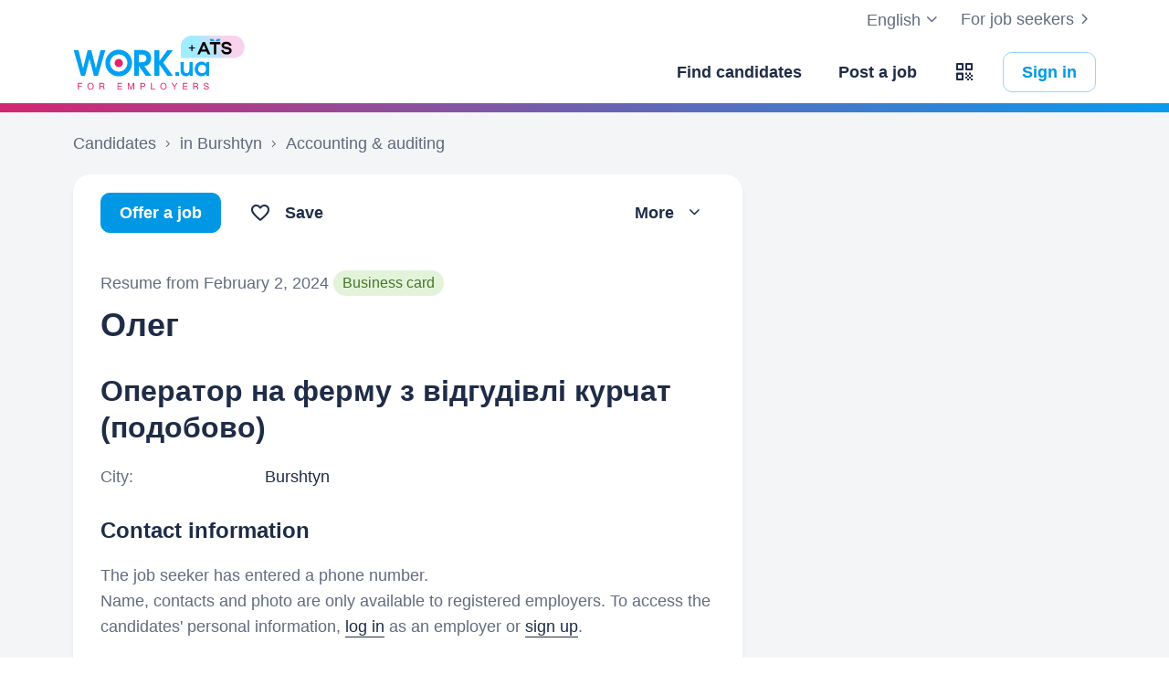

--- FILE ---
content_type: text/css
request_url: https://st.work.ua/react/react_1767732669.css
body_size: 37104
content:
@charset "UTF-8";._spinner_6jh6b_1 rect{animation:.5s _opacityLoader_6jh6b_1 infinite;opacity:0}._spinner_6jh6b_1 rect:nth-child(1){animation-delay:.0625s}._spinner_6jh6b_1 rect:nth-child(8){animation-delay:.125s}._spinner_6jh6b_1 rect:nth-child(3){animation-delay:.1875s}._spinner_6jh6b_1 rect:nth-child(5){animation-delay:.25s}._spinner_6jh6b_1 rect:nth-child(2){animation-delay:.3125s}._spinner_6jh6b_1 rect:nth-child(7){animation-delay:.375s}._spinner_6jh6b_1 rect:nth-child(4){animation-delay:.4375s}._spinner_6jh6b_1 rect:nth-child(6){animation-delay:.5s}@keyframes _opacityLoader_6jh6b_1{0%{opacity:1}to{opacity:0}}.ReactModal__Overlay{background-color:rgba(31,44,71,.5)!important;opacity:0;transition:opacity .15s linear}.ReactModal__Overlay--after-open{opacity:1}.ReactModal__Overlay--before-close{opacity:0}.ReactModal__Content{animation:transform .3s ease;transform:translateY(-100%)}.ReactModal__Content--after-open{animation-name:modalSlideDown;transform:translateY(-50%)}.ReactModal__Content--after-open.react-modal-full-screen{animation-name:modalFullScreenSlideUp;top:0}.ReactModal__Content--before-close{animation-name:modalSlideUp}.ReactModal__Content--before-close.react-modal-full-screen{animation-name:modalFullScreenSlideDown}.ReactModal__Content.react-modal-full-screen{transform:none}@keyframes modalSlideDown{0%{transform:translateY(-100%)}to{transform:translateY(-50%)}}@keyframes modalSlideUp{0%{transform:translateY(-50%)}to{transform:translateY(-100%)}}@keyframes modalFullScreenSlideUp{0%{top:100vh}to{top:0}}@keyframes modalFullScreenSlideDown{0%{top:0}to{top:100vh}}._PopoverContent_1447o_1{opacity:0;box-shadow:rgba(14,18,22,.35) 0 10px 28px -10px,rgba(14,18,22,.2) 0 10px 10px -15px;animation-duration:.6s;animation-delay:.3s;animation-timing-function:cubic-bezier(.16,1,.3,1);animation-fill-mode:forwards;will-change:transform,opacity}._PopoverContent_1447o_1:focus{box-shadow:rgba(14,18,22,.35) 0 10px 38px -10px,rgba(14,18,22,.2) 0 10px 20px -15px,0 0 0 2px var(--violet-7)}._PopoverContent_1447o_1[data-state=open][data-side=top]{animation-name:_slideDownAndFade_1447o_1}._PopoverContent_1447o_1[data-state=open][data-side=right]{animation-name:_slideLeftAndFade_1447o_1}._PopoverContent_1447o_1[data-state=open][data-side=bottom]{animation-name:_slideUpAndFade_1447o_1}._PopoverContent_1447o_1[data-state=open][data-side=left]{animation-name:_slideRightAndFade_1447o_1}@keyframes _slideUpAndFade_1447o_1{0%{opacity:0;transform:translateY(2px)}to{opacity:1;transform:translateY(0)}}@keyframes _slideRightAndFade_1447o_1{0%{opacity:0;transform:translate(-2px)}to{opacity:1;transform:translate(0)}}@keyframes _slideDownAndFade_1447o_1{0%{opacity:0;transform:translateY(-2px)}to{opacity:1;transform:translateY(0)}}@keyframes _slideLeftAndFade_1447o_1{0%{opacity:0;transform:translate(2px)}to{opacity:1;transform:translate(0)}}.rb .tw-form-input[type=number]::-webkit-inner-spin-button,.rb .tw-form-input[type=number]::-webkit-outer-spin-button{-webkit-appearance:none;appearance:none}.rb .scrollArea{--scrollbar-size: 11px;overflow:hidden}.rb .scrollArea:not(.scrollAreaHorizontal) .scrollAreaViewport>div{display:block!important}.rb .scrollAreaViewport{border-radius:inherit;height:100%;width:100%}.rb .scrollAreaScrollbar{background-color:transparent;border-left:1px solid transparent;border-right:1px solid transparent;display:flex;padding:2px;touch-action:none;transition:background-color .15s linear,width .18s linear,height .18s linear;-webkit-user-select:none;user-select:none;z-index:1000}.rb .scrollAreaScrollbar.scrollAreaScrollbarEntered{background-color:#fafafa;border-left:1px solid #dedede;border-right:1px solid #ececec}.rb .scrollAreaScrollbar.scrollAreaScrollbarLeaved{animation:ScrollbarFadeOut linear .2s forwards}.rb .scrollAreaScrollbar[data-orientation=vertical]{width:11px}.rb .scrollAreaScrollbar[data-orientation=vertical].scrollAreaScrollbarEntered{padding-left:2px;padding-right:1px;width:16px}.rb .scrollAreaScrollbar[data-orientation=horizontal]{flex-direction:column;height:11px}.rb .scrollAreaScrollbar[data-orientation=horizontal].scrollAreaScrollbarEntered{height:16px;padding-bottom:1px;padding-top:2px}.rb .scrollAreaScrollbar .scrollAreaThumb{animation:ScrollbarFadeIn linear .2s forwards;background-color:#7e7e7e;border-radius:16px;flex:1;opacity:0;position:relative}.rb .scrollAreaScrollbar.scrollAreaScrollbarDark.scrollAreaScrollbarEntered{background-color:#393939;border-left:1px solid #5e5e5e;border-right:1px solid #5d5d5d}.rb .scrollAreaScrollbar.scrollAreaScrollbarDark .scrollAreaThumb{background-color:#9e9e9e}@keyframes ScrollbarFadeIn{0%{opacity:0}to{opacity:1}}@keyframes ScrollbarFadeOut{0%{opacity:1}to{opacity:0}}.rb .scrollAreaThumb:before{content:"";height:100%;left:50%;min-height:44px;min-width:44px;position:absolute;top:50%;transform:translate(-50%,-50%);width:100%}.rb .scrollAreaCorner{background:#fafafa}.rb .tw-form-check{width:19px;height:19px;cursor:pointer;-webkit-appearance:none;appearance:none;background-size:10px;print-color-adjust:exact;background-position:center;background-repeat:no-repeat;-webkit-print-color-adjust:exact;background-color:#fff;border:1px solid #ADB8CC;flex-shrink:0}.rb .tw-form-check+label{cursor:pointer}.rb .tw-form-check:hover,.rb .tw-form-check:active,.rb .tw-form-check:focus{outline:none}.rb .tw-form-check:hover:not(:disabled){box-shadow:0 0 0 8px rgba(0,148,223,.07)}.rb .tw-form-check:active:not(:disabled){box-shadow:0 0 0 8px rgba(0,148,223,.1)}.rb .tw-form-check:disabled{cursor:default;background-color:#eef0f4}.rb .tw-form-check:disabled+label{cursor:default;color:#adb8cc}.rb .tw-form-check:checked{border-color:#0098e5;background-color:#0098e5}.rb .tw-form-check:checked:disabled{background-color:#adb8cc;border-color:#adb8cc}.rb .tw-form-check[type=radio]{border-radius:50%}.rb .tw-form-check[type=radio]:checked{background-image:url("data:image/svg+xml,%3Csvg xmlns='http://www.w3.org/2000/svg' width='10' height='10' viewBox='0 0 10 10' fill='none'%3E%3Ccircle cx='5' cy='5' r='5' fill='white'/%3E%3C/svg%3E")}.rb .tw-form-check[type=checkbox]{border-radius:5px}.rb .tw-form-check[type=checkbox]:checked{background-image:url("data:image/svg+xml,%3Csvg width='12' height='12' viewBox='0 0 12 12' fill='none' xmlns='http://www.w3.org/2000/svg'%3E%3Cpath fill-rule='evenodd' clip-rule='evenodd' d='M11.149 1.06699C11.606 1.37703 11.7252 1.99888 11.4151 2.45593L5.7336 10.8312C5.56621 11.078 5.29742 11.2372 5.00058 11.2653C4.70373 11.2935 4.40979 11.1878 4.19894 10.9769L1.27531 8.0533C0.884791 7.66277 0.884791 7.02961 1.27532 6.63908C1.66584 6.24856 2.299 6.24856 2.68953 6.63908L4.75768 8.70723L9.76003 1.33315C10.0701 0.876106 10.6919 0.75694 11.149 1.06699Z' fill='white'/%3E%3C/svg%3E%0A")}._input_n61on_1{width:19px!important;height:19px!important;-webkit-appearance:none;appearance:none;background-size:10px;print-color-adjust:exact;background-position:center;background-repeat:no-repeat;-webkit-print-color-adjust:exact;background-color:#fff;border:1px solid #ADB8CC;flex-shrink:0;margin-right:.625rem!important;z-index:2;position:relative;cursor:pointer}._input_n61on_1:hover,._input_n61on_1:active,._input_n61on_1:focus{outline:none!important}._input_n61on_1:disabled{cursor:default;background-color:#eef0f4}._input_n61on_1:checked{border-color:#0098e5;background-color:#0098e5}._input_n61on_1:checked:disabled{background-color:#adb8cc;border-color:#adb8cc}._input_n61on_1[type=radio]{border-radius:50%;width:20px!important;height:20px!important}._input_n61on_1[type=radio]:checked{background-image:url("data:image/svg+xml,%3Csvg xmlns='http://www.w3.org/2000/svg' width='10' height='10' viewBox='0 0 10 10' fill='none'%3E%3Ccircle cx='5' cy='5' r='5' fill='white'/%3E%3C/svg%3E")}._input_n61on_1[type=checkbox]{border-radius:5px}._input_n61on_1[type=checkbox]:checked{background-image:url("data:image/svg+xml,%3Csvg width='12' height='12' viewBox='0 0 12 12' fill='none' xmlns='http://www.w3.org/2000/svg'%3E%3Cpath fill-rule='evenodd' clip-rule='evenodd' d='M11.149 1.06699C11.606 1.37703 11.7252 1.99888 11.4151 2.45593L5.7336 10.8312C5.56621 11.078 5.29742 11.2372 5.00058 11.2653C4.70373 11.2935 4.40979 11.1878 4.19894 10.9769L1.27531 8.0533C0.884791 7.66277 0.884791 7.02961 1.27532 6.63908C1.66584 6.24856 2.299 6.24856 2.68953 6.63908L4.75768 8.70723L9.76003 1.33315C10.0701 0.876106 10.6919 0.75694 11.149 1.06699Z' fill='white'/%3E%3C/svg%3E%0A")}._input_n61on_1:hover+._labelText_n61on_47:after{background-color:#e7e9ee}._input_n61on_1:checked+._labelText_n61on_47{color:#0074ad}._input_n61on_1:checked+._labelText_n61on_47:after{background-color:#e0f5ff}._input_n61on_1:disabled{pointer-events:none}._input_n61on_1:disabled+._labelText_n61on_47{color:rgba(31,44,71,.7)}._input_n61on_1:disabled+._labelText_n61on_47:after{background-color:#adb8cc}._labelText_n61on_47{z-index:1}._labelText_n61on_47:after{content:"";display:block;position:absolute;z-index:-1;left:0;top:0;width:100%;height:100%;background-color:#eef0f4;border-radius:.625rem}._label_n61on_47{display:inline-flex;align-items:center;position:relative;min-height:44px;cursor:pointer;font-weight:400;padding:6px 8px;font-size:15px;border:1px solid transparent;margin:0}.flatpickr-calendar{background:transparent;opacity:0;display:none;text-align:center;visibility:hidden;padding:0;-webkit-animation:none;animation:none;direction:ltr;border:0;font-size:14px;line-height:24px;border-radius:5px;position:absolute;width:307.875px;-webkit-box-sizing:border-box;box-sizing:border-box;-ms-touch-action:manipulation;touch-action:manipulation;-webkit-box-shadow:0 3px 13px rgba(0,0,0,.08);box-shadow:0 3px 13px rgba(0,0,0,.08)}.flatpickr-calendar.open,.flatpickr-calendar.inline{opacity:1;max-height:640px;visibility:visible}.flatpickr-calendar.open{display:inline-block;z-index:99999}.flatpickr-calendar.animate.open{-webkit-animation:fpFadeInDown .3s cubic-bezier(.23,1,.32,1);animation:fpFadeInDown .3s cubic-bezier(.23,1,.32,1)}.flatpickr-calendar.inline{display:block;position:relative;top:2px}.flatpickr-calendar.static{position:absolute;top:calc(100% + 2px)}.flatpickr-calendar.static.open{z-index:999;display:block}.flatpickr-calendar.multiMonth .flatpickr-days .dayContainer:nth-child(n+1) .flatpickr-day.inRange:nth-child(7n+7){-webkit-box-shadow:none!important;box-shadow:none!important}.flatpickr-calendar.multiMonth .flatpickr-days .dayContainer:nth-child(n+2) .flatpickr-day.inRange:nth-child(7n+1){-webkit-box-shadow:-2px 0 0 #e6e6e6,5px 0 0 #e6e6e6;box-shadow:-2px 0 #e6e6e6,5px 0 #e6e6e6}.flatpickr-calendar .hasWeeks .dayContainer,.flatpickr-calendar .hasTime .dayContainer{border-bottom:0;border-bottom-right-radius:0;border-bottom-left-radius:0}.flatpickr-calendar .hasWeeks .dayContainer{border-left:0}.flatpickr-calendar.hasTime .flatpickr-time{height:40px;border-top:1px solid #eceef1}.flatpickr-calendar.hasTime .flatpickr-innerContainer{border-bottom:0}.flatpickr-calendar.hasTime .flatpickr-time{border:1px solid #eceef1}.flatpickr-calendar.noCalendar.hasTime .flatpickr-time{height:auto}.flatpickr-calendar:before,.flatpickr-calendar:after{position:absolute;display:block;pointer-events:none;border:solid transparent;content:"";height:0;width:0;left:22px}.flatpickr-calendar.rightMost:before,.flatpickr-calendar.arrowRight:before,.flatpickr-calendar.rightMost:after,.flatpickr-calendar.arrowRight:after{left:auto;right:22px}.flatpickr-calendar.arrowCenter:before,.flatpickr-calendar.arrowCenter:after{left:50%;right:50%}.flatpickr-calendar:before{border-width:5px;margin:0 -5px}.flatpickr-calendar:after{border-width:4px;margin:0 -4px}.flatpickr-calendar.arrowTop:before,.flatpickr-calendar.arrowTop:after{bottom:100%}.flatpickr-calendar.arrowTop:before{border-bottom-color:#eceef1}.flatpickr-calendar.arrowTop:after{border-bottom-color:#eceef1}.flatpickr-calendar.arrowBottom:before,.flatpickr-calendar.arrowBottom:after{top:100%}.flatpickr-calendar.arrowBottom:before{border-top-color:#eceef1}.flatpickr-calendar.arrowBottom:after{border-top-color:#eceef1}.flatpickr-calendar:focus{outline:0}.flatpickr-wrapper{position:relative;display:inline-block}.flatpickr-months{display:-webkit-box;display:-webkit-flex;display:-ms-flexbox;display:flex}.flatpickr-months .flatpickr-month{border-radius:5px 5px 0 0;background:#eceef1;color:#5a6171;fill:#5a6171;height:34px;line-height:1;text-align:center;position:relative;-webkit-user-select:none;-moz-user-select:none;-ms-user-select:none;user-select:none;overflow:hidden;-webkit-box-flex:1;-webkit-flex:1;-ms-flex:1;flex:1}.flatpickr-months .flatpickr-prev-month,.flatpickr-months .flatpickr-next-month{-webkit-user-select:none;-moz-user-select:none;-ms-user-select:none;user-select:none;text-decoration:none;cursor:pointer;position:absolute;top:0;height:34px;padding:10px;z-index:3;color:#5a6171;fill:#5a6171}.flatpickr-months .flatpickr-prev-month.flatpickr-disabled,.flatpickr-months .flatpickr-next-month.flatpickr-disabled{display:none}.flatpickr-months .flatpickr-prev-month i,.flatpickr-months .flatpickr-next-month i{position:relative}.flatpickr-months .flatpickr-prev-month.flatpickr-prev-month,.flatpickr-months .flatpickr-next-month.flatpickr-prev-month{left:0}.flatpickr-months .flatpickr-prev-month.flatpickr-next-month,.flatpickr-months .flatpickr-next-month.flatpickr-next-month{right:0}.flatpickr-months .flatpickr-prev-month:hover,.flatpickr-months .flatpickr-next-month:hover{color:#bbb}.flatpickr-months .flatpickr-prev-month:hover svg,.flatpickr-months .flatpickr-next-month:hover svg{fill:#f64747}.flatpickr-months .flatpickr-prev-month svg,.flatpickr-months .flatpickr-next-month svg{width:14px;height:14px}.flatpickr-months .flatpickr-prev-month svg path,.flatpickr-months .flatpickr-next-month svg path{-webkit-transition:fill .1s;transition:fill .1s;fill:inherit}.numInputWrapper{position:relative;height:auto}.numInputWrapper input,.numInputWrapper span{display:inline-block}.numInputWrapper input{width:100%}.numInputWrapper input::-ms-clear{display:none}.numInputWrapper input::-webkit-outer-spin-button,.numInputWrapper input::-webkit-inner-spin-button{margin:0;-webkit-appearance:none}.numInputWrapper span{position:absolute;right:0;width:14px;padding:0 4px 0 2px;height:50%;line-height:50%;opacity:0;cursor:pointer;border:1px solid rgba(72,72,72,.15);-webkit-box-sizing:border-box;box-sizing:border-box}.numInputWrapper span:hover{background:rgba(0,0,0,.1)}.numInputWrapper span:active{background:rgba(0,0,0,.2)}.numInputWrapper span:after{display:block;content:"";position:absolute}.numInputWrapper span.arrowUp{top:0;border-bottom:0}.numInputWrapper span.arrowUp:after{border-left:4px solid transparent;border-right:4px solid transparent;border-bottom:4px solid rgba(72,72,72,.6);top:26%}.numInputWrapper span.arrowDown{top:50%}.numInputWrapper span.arrowDown:after{border-left:4px solid transparent;border-right:4px solid transparent;border-top:4px solid rgba(72,72,72,.6);top:40%}.numInputWrapper span svg{width:inherit;height:auto}.numInputWrapper span svg path{fill:rgba(90,97,113,.5)}.numInputWrapper:hover{background:rgba(0,0,0,.05)}.numInputWrapper:hover span{opacity:1}.flatpickr-current-month{font-size:135%;line-height:inherit;font-weight:300;color:inherit;position:absolute;width:75%;left:12.5%;padding:7.48px 0 0;line-height:1;height:34px;display:inline-block;text-align:center;-webkit-transform:translate3d(0px,0px,0px);transform:translateZ(0)}.flatpickr-current-month span.cur-month{font-family:inherit;font-weight:700;color:inherit;display:inline-block;margin-left:.5ch;padding:0}.flatpickr-current-month span.cur-month:hover{background:rgba(0,0,0,.05)}.flatpickr-current-month .numInputWrapper{width:6ch;width:7ch�;display:inline-block}.flatpickr-current-month .numInputWrapper span.arrowUp:after{border-bottom-color:#5a6171}.flatpickr-current-month .numInputWrapper span.arrowDown:after{border-top-color:#5a6171}.flatpickr-current-month input.cur-year{background:transparent;-webkit-box-sizing:border-box;box-sizing:border-box;color:inherit;cursor:text;padding:0 0 0 .5ch;margin:0;display:inline-block;font-size:inherit;font-family:inherit;font-weight:300;line-height:inherit;height:auto;border:0;border-radius:0;vertical-align:initial;-webkit-appearance:textfield;-moz-appearance:textfield;appearance:textfield}.flatpickr-current-month input.cur-year:focus{outline:0}.flatpickr-current-month input.cur-year[disabled],.flatpickr-current-month input.cur-year[disabled]:hover{font-size:100%;color:rgba(90,97,113,.5);background:transparent;pointer-events:none}.flatpickr-current-month .flatpickr-monthDropdown-months{appearance:menulist;background:#eceef1;border:none;border-radius:0;box-sizing:border-box;color:inherit;cursor:pointer;font-size:inherit;font-family:inherit;font-weight:300;height:auto;line-height:inherit;margin:-1px 0 0;outline:none;padding:0 0 0 .5ch;position:relative;vertical-align:initial;-webkit-box-sizing:border-box;-webkit-appearance:menulist;-moz-appearance:menulist;width:auto}.flatpickr-current-month .flatpickr-monthDropdown-months:focus,.flatpickr-current-month .flatpickr-monthDropdown-months:active{outline:none}.flatpickr-current-month .flatpickr-monthDropdown-months:hover{background:rgba(0,0,0,.05)}.flatpickr-current-month .flatpickr-monthDropdown-months .flatpickr-monthDropdown-month{background-color:#eceef1;outline:none;padding:0}.flatpickr-weekdays{background:#eceef1;text-align:center;overflow:hidden;width:100%;display:-webkit-box;display:-webkit-flex;display:-ms-flexbox;display:flex;-webkit-box-align:center;-webkit-align-items:center;-ms-flex-align:center;align-items:center;height:28px}.flatpickr-weekdays .flatpickr-weekdaycontainer{display:-webkit-box;display:-webkit-flex;display:-ms-flexbox;display:flex;-webkit-box-flex:1;-webkit-flex:1;-ms-flex:1;flex:1}span.flatpickr-weekday{cursor:default;font-size:90%;background:#eceef1;color:#5a6171;line-height:1;margin:0;text-align:center;display:block;-webkit-box-flex:1;-webkit-flex:1;-ms-flex:1;flex:1;font-weight:bolder}.dayContainer,.flatpickr-weeks{padding:1px 0 0}.flatpickr-days{position:relative;overflow:hidden;display:-webkit-box;display:-webkit-flex;display:-ms-flexbox;display:flex;-webkit-box-align:start;-webkit-align-items:flex-start;-ms-flex-align:start;align-items:flex-start;width:307.875px;border-left:1px solid #eceef1;border-right:1px solid #eceef1}.flatpickr-days:focus{outline:0}.dayContainer{padding:0;outline:0;text-align:left;width:307.875px;min-width:307.875px;max-width:307.875px;-webkit-box-sizing:border-box;box-sizing:border-box;display:inline-block;display:-ms-flexbox;display:-webkit-box;display:-webkit-flex;display:flex;-webkit-flex-wrap:wrap;flex-wrap:wrap;-ms-flex-wrap:wrap;-ms-flex-pack:justify;-webkit-justify-content:space-around;justify-content:space-around;-webkit-transform:translate3d(0px,0px,0px);transform:translateZ(0);opacity:1}.dayContainer+.dayContainer{-webkit-box-shadow:-1px 0 0 #eceef1;box-shadow:-1px 0 #eceef1}.flatpickr-day{background:none;border:1px solid transparent;border-radius:150px;-webkit-box-sizing:border-box;box-sizing:border-box;color:#484848;cursor:pointer;font-weight:400;width:14.2857143%;-webkit-flex-basis:14.2857143%;-ms-flex-preferred-size:14.2857143%;flex-basis:14.2857143%;max-width:39px;height:39px;line-height:39px;margin:0;display:inline-block;position:relative;-webkit-box-pack:center;-webkit-justify-content:center;-ms-flex-pack:center;justify-content:center;text-align:center}.flatpickr-day.inRange,.flatpickr-day.prevMonthDay.inRange,.flatpickr-day.nextMonthDay.inRange,.flatpickr-day.today.inRange,.flatpickr-day.prevMonthDay.today.inRange,.flatpickr-day.nextMonthDay.today.inRange,.flatpickr-day:hover,.flatpickr-day.prevMonthDay:hover,.flatpickr-day.nextMonthDay:hover,.flatpickr-day:focus,.flatpickr-day.prevMonthDay:focus,.flatpickr-day.nextMonthDay:focus{cursor:pointer;outline:0;background:#e2e2e2;border-color:#e2e2e2}.flatpickr-day.today{border-color:#bbb}.flatpickr-day.today:hover,.flatpickr-day.today:focus{border-color:#bbb;background:#bbb;color:#fff}.flatpickr-day.selected,.flatpickr-day.startRange,.flatpickr-day.endRange,.flatpickr-day.selected.inRange,.flatpickr-day.startRange.inRange,.flatpickr-day.endRange.inRange,.flatpickr-day.selected:focus,.flatpickr-day.startRange:focus,.flatpickr-day.endRange:focus,.flatpickr-day.selected:hover,.flatpickr-day.startRange:hover,.flatpickr-day.endRange:hover,.flatpickr-day.selected.prevMonthDay,.flatpickr-day.startRange.prevMonthDay,.flatpickr-day.endRange.prevMonthDay,.flatpickr-day.selected.nextMonthDay,.flatpickr-day.startRange.nextMonthDay,.flatpickr-day.endRange.nextMonthDay{background:#ff5a5f;-webkit-box-shadow:none;box-shadow:none;color:#fff;border-color:#ff5a5f}.flatpickr-day.selected.startRange,.flatpickr-day.startRange.startRange,.flatpickr-day.endRange.startRange{border-radius:50px 0 0 50px}.flatpickr-day.selected.endRange,.flatpickr-day.startRange.endRange,.flatpickr-day.endRange.endRange{border-radius:0 50px 50px 0}.flatpickr-day.selected.startRange+.endRange:not(:nth-child(7n+1)),.flatpickr-day.startRange.startRange+.endRange:not(:nth-child(7n+1)),.flatpickr-day.endRange.startRange+.endRange:not(:nth-child(7n+1)){-webkit-box-shadow:-10px 0 0 #ff5a5f;box-shadow:-10px 0 #ff5a5f}.flatpickr-day.selected.startRange.endRange,.flatpickr-day.startRange.startRange.endRange,.flatpickr-day.endRange.startRange.endRange{border-radius:50px}.flatpickr-day.inRange{border-radius:0;-webkit-box-shadow:-5px 0 0 #e2e2e2,5px 0 0 #e2e2e2;box-shadow:-5px 0 #e2e2e2,5px 0 #e2e2e2}.flatpickr-day.flatpickr-disabled,.flatpickr-day.flatpickr-disabled:hover,.flatpickr-day.prevMonthDay,.flatpickr-day.nextMonthDay,.flatpickr-day.notAllowed,.flatpickr-day.notAllowed.prevMonthDay,.flatpickr-day.notAllowed.nextMonthDay{color:rgba(72,72,72,.3);background:transparent;border-color:transparent;cursor:default}.flatpickr-day.flatpickr-disabled,.flatpickr-day.flatpickr-disabled:hover{cursor:not-allowed;color:rgba(72,72,72,.1)}.flatpickr-day.week.selected{border-radius:0;-webkit-box-shadow:-5px 0 0 #ff5a5f,5px 0 0 #ff5a5f;box-shadow:-5px 0 #ff5a5f,5px 0 #ff5a5f}.flatpickr-day.hidden{visibility:hidden}.rangeMode .flatpickr-day{margin-top:1px}.flatpickr-weekwrapper{float:left}.flatpickr-weekwrapper .flatpickr-weeks{padding:0 12px;border-left:1px solid #eceef1}.flatpickr-weekwrapper .flatpickr-weekday{float:none;width:100%;line-height:28px}.flatpickr-weekwrapper span.flatpickr-day,.flatpickr-weekwrapper span.flatpickr-day:hover{display:block;width:100%;max-width:none;color:rgba(72,72,72,.3);background:transparent;cursor:default;border:none}.flatpickr-innerContainer{display:block;display:-webkit-box;display:-webkit-flex;display:-ms-flexbox;display:flex;-webkit-box-sizing:border-box;box-sizing:border-box;overflow:hidden;background:#fff;border-bottom:1px solid #eceef1}.flatpickr-rContainer{display:inline-block;padding:0;-webkit-box-sizing:border-box;box-sizing:border-box}.flatpickr-time{text-align:center;outline:0;display:block;height:0;line-height:40px;max-height:40px;-webkit-box-sizing:border-box;box-sizing:border-box;overflow:hidden;display:-webkit-box;display:-webkit-flex;display:-ms-flexbox;display:flex;background:#fff;border-radius:0 0 5px 5px}.flatpickr-time:after{content:"";display:table;clear:both}.flatpickr-time .numInputWrapper{-webkit-box-flex:1;-webkit-flex:1;-ms-flex:1;flex:1;width:40%;height:40px;float:left}.flatpickr-time .numInputWrapper span.arrowUp:after{border-bottom-color:#484848}.flatpickr-time .numInputWrapper span.arrowDown:after{border-top-color:#484848}.flatpickr-time.hasSeconds .numInputWrapper{width:26%}.flatpickr-time.time24hr .numInputWrapper{width:49%}.flatpickr-time input{background:transparent;-webkit-box-shadow:none;box-shadow:none;border:0;border-radius:0;text-align:center;margin:0;padding:0;height:inherit;line-height:inherit;color:#484848;font-size:14px;position:relative;-webkit-box-sizing:border-box;box-sizing:border-box;-webkit-appearance:textfield;-moz-appearance:textfield;appearance:textfield}.flatpickr-time input.flatpickr-hour{font-weight:700}.flatpickr-time input.flatpickr-minute,.flatpickr-time input.flatpickr-second{font-weight:400}.flatpickr-time input:focus{outline:0;border:0}.flatpickr-time .flatpickr-time-separator,.flatpickr-time .flatpickr-am-pm{height:inherit;float:left;line-height:inherit;color:#484848;font-weight:700;width:2%;-webkit-user-select:none;-moz-user-select:none;-ms-user-select:none;user-select:none;-webkit-align-self:center;-ms-flex-item-align:center;align-self:center}.flatpickr-time .flatpickr-am-pm{outline:0;width:18%;cursor:pointer;text-align:center;font-weight:400}.flatpickr-time input:hover,.flatpickr-time .flatpickr-am-pm:hover,.flatpickr-time input:focus,.flatpickr-time .flatpickr-am-pm:focus{background:#eaeaea}.flatpickr-input[readonly]{cursor:pointer}@-webkit-keyframes fpFadeInDown{0%{opacity:0;-webkit-transform:translate3d(0,-20px,0);transform:translate3d(0,-20px,0)}to{opacity:1;-webkit-transform:translate3d(0,0,0);transform:translateZ(0)}}@keyframes fpFadeInDown{0%{opacity:0;-webkit-transform:translate3d(0,-20px,0);transform:translate3d(0,-20px,0)}to{opacity:1;-webkit-transform:translate3d(0,0,0);transform:translateZ(0)}}span.flatpickr-day.selected{font-weight:700}.flatpickr-calendar{width:300px;padding:10px;background-color:#fff;border-radius:.625rem;font-size:1rem;box-shadow:0 10px 30px rgba(31,44,71,.05),0 10px 20px rgba(31,44,71,.05),0 0 5px rgba(31,44,71,.05)}@media (min-width: 768px){.flatpickr-calendar{width:370px;padding:15px;font-size:1.125rem}}.flatpickr-calendar.open{z-index:1009!important}.flatpickr-calendar:before,.flatpickr-calendar:after{display:none}.flatpickr-calendar.hasTime .flatpickr-time{border-bottom:0;border-left:0;border-right:0;border-top:1px solid rgba(31,44,71,.15)}.flatpickr-innerContainer{border-bottom:0}.numInputWrapper:hover,.flatpickr-weekdays,span.flatpickr-weekday,.flatpickr-months .flatpickr-month,.flatpickr-current-month .flatpickr-monthDropdown-months,.flatpickr-current-month .flatpickr-monthDropdown-months:hover{background-color:transparent}.flatpickr-months .flatpickr-month{flex:none;height:auto}.flatpickr-current-month{padding:0;width:auto;height:auto;position:static;font-size:inherit!important;color:#1f2c47}.flatpickr-current-month .flatpickr-monthDropdown-months,.flatpickr-current-month input.cur-year{font-weight:500;cursor:default;pointer-events:none;line-height:24px!important;font-size:1.125rem!important}@media (min-width: 768px){.flatpickr-current-month .flatpickr-monthDropdown-months,.flatpickr-current-month input.cur-year{font-weight:600;line-height:26px!important;font-size:1.25rem!important}}.flatpickr-current-month .flatpickr-monthDropdown-months{padding:0;-webkit-appearance:none;appearance:none}.flatpickr-current-month input.cur-year{-webkit-appearance:textfield;appearance:textfield}.flatpickr-current-month .numInputWrapper span.arrowUp,.flatpickr-current-month .numInputWrapper span.arrowDown{display:none}.flatpickr-months .flatpickr-prev-month,.flatpickr-months .flatpickr-next-month{top:10px;padding:0;line-height:24px;fill:rgba(31,44,71,.7)}@media (min-width: 768px){.flatpickr-months .flatpickr-prev-month,.flatpickr-months .flatpickr-next-month{top:15px;line-height:28px}}.flatpickr-months .flatpickr-prev-month svg,.flatpickr-months .flatpickr-next-month svg{width:16px;height:16px}.flatpickr-months .flatpickr-next-month{right:15px!important}.flatpickr-months .flatpickr-prev-month{left:auto!important;right:50px!important}.flatpickr-weekdays{margin:20px 0}span.flatpickr-weekday{flex:none;width:36px;margin:0 2.5px;font-weight:400;color:rgba(31,44,71,.7);text-transform:lowercase;font-size:inherit!important}@media (min-width: 768px){span.flatpickr-weekday{width:40px;margin:0 5px}}span.flatpickr-weekday:nth-child(1){margin-left:0}span.flatpickr-weekday:nth-child(7){margin-right:0}.dayContainer{width:100%;min-width:auto;max-width:100%;justify-content:space-between}.flatpickr-days{border:0;width:100%}.flatpickr-day{width:36px;height:36px;margin:2.5px;display:flex;line-height:1;max-width:36px;align-items:center;justify-content:center;color:#1f2c47}@media (min-width: 768px){.flatpickr-day{width:40px;margin:5px;height:40px;max-width:40px}}.flatpickr-day:nth-child(1),.flatpickr-day:nth-child(2),.flatpickr-day:nth-child(3),.flatpickr-day:nth-child(4),.flatpickr-day:nth-child(5),.flatpickr-day:nth-child(6),.flatpickr-day:nth-child(7){margin-top:0}.flatpickr-day:nth-child(1),.flatpickr-day:nth-child(8),.flatpickr-day:nth-child(15),.flatpickr-day:nth-child(22),.flatpickr-day:nth-child(29),.flatpickr-day:nth-child(36){margin-left:0}.flatpickr-day:nth-child(7),.flatpickr-day:nth-child(14),.flatpickr-day:nth-child(21),.flatpickr-day:nth-child(28),.flatpickr-day:nth-child(35),.flatpickr-day:nth-child(42){margin-right:0}.flatpickr-day:nth-child(36),.flatpickr-day:nth-child(37),.flatpickr-day:nth-child(38),.flatpickr-day:nth-child(39),.flatpickr-day:nth-child(40),.flatpickr-day:nth-child(41),.flatpickr-day:nth-child(42){margin-bottom:0}.flatpickr-day.today{border-color:#0098e5}.flatpickr-day.flatpickr-disabled:not(.prevMonthDay),.flatpickr-day.flatpickr-disabled:hover:not(.prevMonthDay){color:#1f2c47;opacity:.5}.flatpickr-day.prevMonthDay,.flatpickr-day.nextMonthDay,.flatpickr-day.notAllowed,.flatpickr-day.notAllowed.prevMonthDay,.flatpickr-day.notAllowed.nextMonthDay{color:#adb8cc}.flatpickr-day.prevMonthDay,.flatpickr-day.nextMonthDay{color:#adb8cc!important}.flatpickr-day.selected,.flatpickr-day.selected:hover,.flatpickr-day:hover:not(.flatpickr-disabled),.flatpickr-day:hover:not(.flatpickr-disabled):hover{background:#0098e5!important;border-color:#0098e5;color:#fff!important;font-weight:400!important}.flatpickr-time{border-radius:0}.flatpickr-time input{border-bottom:1px solid rgba(31,44,71,.15);color:#1f2c47;font-size:1rem;height:37px}@media (min-width: 768px){.flatpickr-time input{font-size:1.125rem}}.flatpickr-time input:hover,.flatpickr-time input:focus{background:transparent;border-bottom:2px solid #0098E5;box-sizing:border-box;color:#0098e5;height:37px}.flatpickr-time input.flatpickr-hour{font-weight:400}.flatpickr-time .flatpickr-time-separator{border-bottom:1px solid rgba(31,44,71,.15);color:#1f2c47;height:39px}.flatpickr-confirm{border:1px solid #0098E5;color:#0098e5;cursor:pointer;font-weight:700;margin:0 -1px;padding:8px}.flatpickr-mobile{-webkit-appearance:none;appearance:none}input::-webkit-date-and-time-value{text-align:left!important}input[type=datetime-local i]::-webkit-calendar-picker-indicator{display:none}.flatpickr-input-wrapper .tw-hidden{display:none!important}._selectArrow_3dsx1_1{background-image:url("data:image/svg+xml,%3Csvg xmlns='http://www.w3.org/2000/svg' width='24' height='28' fill='none'%3E%3Cpath fill='%231F2C47' fill-opacity='.7' d='M12 17.7a.8.8 0 0 1-.6-.3L6.9 13a.7.7 0 0 1-.2-.5c0-.2 0-.4.2-.5.1-.2.3-.3.5-.3s.4.1.5.3l4.1 4 4-4 .6-.3c.2 0 .4.1.5.3.2.1.2.3.2.5s0 .4-.2.5l-4.5 4.5a.8.8 0 0 1-.6.3Z'/%3E%3C/svg%3E")}._selectArrowDisabled_3dsx1_5{background-image:url("data:image/svg+xml,%3Csvg xmlns='http://www.w3.org/2000/svg' width='24' height='28' fill='none'%3E%3Cpath fill='%231F2C47' fill-opacity='.4' d='M12 17.7a.8.8 0 0 1-.6-.3L6.9 13a.7.7 0 0 1-.2-.5c0-.2 0-.4.2-.5.1-.2.3-.3.5-.3s.4.1.5.3l4.1 4 4-4 .6-.3c.2 0 .4.1.5.3.2.1.2.3.2.5s0 .4-.2.5l-4.5 4.5a.8.8 0 0 1-.6.3Z'/%3E%3C/svg%3E")}._bgWhite_3dsx1_9{background-color:#fff}._switch_isaam_1{all:unset;width:44px;height:24px;position:relative;outline-offset:4px;transition:background-color .1s;border-radius:1.25rem!important;border:1px solid #ADB8CC!important;background-color:#eef0f4!important}._switch_isaam_1:hover:not(:disabled),._switch_isaam_1:hover:not([data-disabled]){box-shadow:0 0 0 5.5px rgba(0,148,223,.07)}._switch_isaam_1:active:not(:disabled),._switch_isaam_1:active:not([data-disabled]){box-shadow:0 0 0 5.5px rgba(0,148,223,.1)}._switch_isaam_1[data-disabled]{opacity:.5}._switch_isaam_1[data-state=checked]{background-color:#0098e5!important;border:1px solid #0098E5!important}._switchThumb_isaam_26{width:18px;height:18px;display:block;border-radius:10px;will-change:transform;transform:translate(3px);transition:transform .1s;background-color:#adb8cc}._switchThumb_isaam_26[data-state=checked]{transform:translate(23px);background:#fff}._label_isaam_41{all:unset}:root{--toastify-color-light: #fff;--toastify-color-dark: #121212;--toastify-color-info: #3498db;--toastify-color-success: #07bc0c;--toastify-color-warning: #f1c40f;--toastify-color-error: #e74c3c;--toastify-color-transparent: rgba(255, 255, 255, .7);--toastify-icon-color-info: var(--toastify-color-info);--toastify-icon-color-success: var(--toastify-color-success);--toastify-icon-color-warning: var(--toastify-color-warning);--toastify-icon-color-error: var(--toastify-color-error);--toastify-toast-width: 320px;--toastify-toast-background: #fff;--toastify-toast-min-height: 64px;--toastify-toast-max-height: 800px;--toastify-font-family: sans-serif;--toastify-z-index: 9999;--toastify-text-color-light: #757575;--toastify-text-color-dark: #fff;--toastify-text-color-info: #fff;--toastify-text-color-success: #fff;--toastify-text-color-warning: #fff;--toastify-text-color-error: #fff;--toastify-spinner-color: #616161;--toastify-spinner-color-empty-area: #e0e0e0;--toastify-color-progress-light: linear-gradient( to right, #4cd964, #5ac8fa, #007aff, #34aadc, #5856d6, #ff2d55 );--toastify-color-progress-dark: #bb86fc;--toastify-color-progress-info: var(--toastify-color-info);--toastify-color-progress-success: var(--toastify-color-success);--toastify-color-progress-warning: var(--toastify-color-warning);--toastify-color-progress-error: var(--toastify-color-error)}.Toastify__toast-container{z-index:var(--toastify-z-index);-webkit-transform:translate3d(0,0,var(--toastify-z-index));position:fixed;padding:4px;width:var(--toastify-toast-width);box-sizing:border-box;color:#fff}.Toastify__toast-container--top-left{top:1em;left:1em}.Toastify__toast-container--top-center{top:1em;left:50%;transform:translate(-50%)}.Toastify__toast-container--top-right{top:1em;right:1em}.Toastify__toast-container--bottom-left{bottom:1em;left:1em}.Toastify__toast-container--bottom-center{bottom:1em;left:50%;transform:translate(-50%)}.Toastify__toast-container--bottom-right{bottom:1em;right:1em}@media only screen and (max-width : 480px){.Toastify__toast-container{width:100vw;padding:0;left:0;margin:0}.Toastify__toast-container--top-left,.Toastify__toast-container--top-center,.Toastify__toast-container--top-right{top:0;transform:translate(0)}.Toastify__toast-container--bottom-left,.Toastify__toast-container--bottom-center,.Toastify__toast-container--bottom-right{bottom:0;transform:translate(0)}.Toastify__toast-container--rtl{right:0;left:initial}}.Toastify__toast{position:relative;min-height:var(--toastify-toast-min-height);box-sizing:border-box;margin-bottom:1rem;padding:8px;border-radius:4px;box-shadow:0 1px 10px rgba(0,0,0,.1),0 2px 15px rgba(0,0,0,.05);display:flex;justify-content:space-between;max-height:var(--toastify-toast-max-height);overflow:hidden;font-family:var(--toastify-font-family);cursor:default;direction:ltr;z-index:0}.Toastify__toast--rtl{direction:rtl}.Toastify__toast--close-on-click{cursor:pointer}.Toastify__toast-body{margin:auto 0;flex:1 1 auto;padding:6px;display:flex;align-items:center}.Toastify__toast-body>div:last-child{word-break:break-word;flex:1}.Toastify__toast-icon{margin-inline-end:10px;width:20px;flex-shrink:0;display:flex}.Toastify--animate{animation-fill-mode:both;animation-duration:.7s}.Toastify--animate-icon{animation-fill-mode:both;animation-duration:.3s}@media only screen and (max-width : 480px){.Toastify__toast{margin-bottom:0;border-radius:0}}.Toastify__toast-theme--dark{background:var(--toastify-color-dark);color:var(--toastify-text-color-dark)}.Toastify__toast-theme--light,.Toastify__toast-theme--colored.Toastify__toast--default{background:var(--toastify-color-light);color:var(--toastify-text-color-light)}.Toastify__toast-theme--colored.Toastify__toast--info{color:var(--toastify-text-color-info);background:var(--toastify-color-info)}.Toastify__toast-theme--colored.Toastify__toast--success{color:var(--toastify-text-color-success);background:var(--toastify-color-success)}.Toastify__toast-theme--colored.Toastify__toast--warning{color:var(--toastify-text-color-warning);background:var(--toastify-color-warning)}.Toastify__toast-theme--colored.Toastify__toast--error{color:var(--toastify-text-color-error);background:var(--toastify-color-error)}.Toastify__progress-bar-theme--light{background:var(--toastify-color-progress-light)}.Toastify__progress-bar-theme--dark{background:var(--toastify-color-progress-dark)}.Toastify__progress-bar--info{background:var(--toastify-color-progress-info)}.Toastify__progress-bar--success{background:var(--toastify-color-progress-success)}.Toastify__progress-bar--warning{background:var(--toastify-color-progress-warning)}.Toastify__progress-bar--error{background:var(--toastify-color-progress-error)}.Toastify__progress-bar-theme--colored.Toastify__progress-bar--info,.Toastify__progress-bar-theme--colored.Toastify__progress-bar--success,.Toastify__progress-bar-theme--colored.Toastify__progress-bar--warning,.Toastify__progress-bar-theme--colored.Toastify__progress-bar--error{background:var(--toastify-color-transparent)}.Toastify__close-button{color:#fff;background:transparent;outline:none;border:none;padding:0;cursor:pointer;opacity:.7;transition:.3s ease;align-self:flex-start}.Toastify__close-button--light{color:#000;opacity:.3}.Toastify__close-button>svg{fill:currentColor;height:16px;width:14px}.Toastify__close-button:hover,.Toastify__close-button:focus{opacity:1}@keyframes Toastify__trackProgress{0%{transform:scaleX(1)}to{transform:scaleX(0)}}.Toastify__progress-bar{position:absolute;bottom:0;left:0;width:100%;height:5px;z-index:var(--toastify-z-index);opacity:.7;transform-origin:left}.Toastify__progress-bar--animated{animation:Toastify__trackProgress linear 1 forwards}.Toastify__progress-bar--controlled{transition:transform .2s}.Toastify__progress-bar--rtl{right:0;left:initial;transform-origin:right}.Toastify__spinner{width:20px;height:20px;box-sizing:border-box;border:2px solid;border-radius:100%;border-color:var(--toastify-spinner-color-empty-area);border-right-color:var(--toastify-spinner-color);animation:Toastify__spin .65s linear infinite}@keyframes Toastify__bounceInRight{0%,60%,75%,90%,to{animation-timing-function:cubic-bezier(.215,.61,.355,1)}0%{opacity:0;transform:translate3d(3000px,0,0)}60%{opacity:1;transform:translate3d(-25px,0,0)}75%{transform:translate3d(10px,0,0)}90%{transform:translate3d(-5px,0,0)}to{transform:none}}@keyframes Toastify__bounceOutRight{20%{opacity:1;transform:translate3d(-20px,0,0)}to{opacity:0;transform:translate3d(2000px,0,0)}}@keyframes Toastify__bounceInLeft{0%,60%,75%,90%,to{animation-timing-function:cubic-bezier(.215,.61,.355,1)}0%{opacity:0;transform:translate3d(-3000px,0,0)}60%{opacity:1;transform:translate3d(25px,0,0)}75%{transform:translate3d(-10px,0,0)}90%{transform:translate3d(5px,0,0)}to{transform:none}}@keyframes Toastify__bounceOutLeft{20%{opacity:1;transform:translate3d(20px,0,0)}to{opacity:0;transform:translate3d(-2000px,0,0)}}@keyframes Toastify__bounceInUp{0%,60%,75%,90%,to{animation-timing-function:cubic-bezier(.215,.61,.355,1)}0%{opacity:0;transform:translate3d(0,3000px,0)}60%{opacity:1;transform:translate3d(0,-20px,0)}75%{transform:translate3d(0,10px,0)}90%{transform:translate3d(0,-5px,0)}to{transform:translateZ(0)}}@keyframes Toastify__bounceOutUp{20%{transform:translate3d(0,-10px,0)}40%,45%{opacity:1;transform:translate3d(0,20px,0)}to{opacity:0;transform:translate3d(0,-2000px,0)}}@keyframes Toastify__bounceInDown{0%,60%,75%,90%,to{animation-timing-function:cubic-bezier(.215,.61,.355,1)}0%{opacity:0;transform:translate3d(0,-3000px,0)}60%{opacity:1;transform:translate3d(0,25px,0)}75%{transform:translate3d(0,-10px,0)}90%{transform:translate3d(0,5px,0)}to{transform:none}}@keyframes Toastify__bounceOutDown{20%{transform:translate3d(0,10px,0)}40%,45%{opacity:1;transform:translate3d(0,-20px,0)}to{opacity:0;transform:translate3d(0,2000px,0)}}.Toastify__bounce-enter--top-left,.Toastify__bounce-enter--bottom-left{animation-name:Toastify__bounceInLeft}.Toastify__bounce-enter--top-right,.Toastify__bounce-enter--bottom-right{animation-name:Toastify__bounceInRight}.Toastify__bounce-enter--top-center{animation-name:Toastify__bounceInDown}.Toastify__bounce-enter--bottom-center{animation-name:Toastify__bounceInUp}.Toastify__bounce-exit--top-left,.Toastify__bounce-exit--bottom-left{animation-name:Toastify__bounceOutLeft}.Toastify__bounce-exit--top-right,.Toastify__bounce-exit--bottom-right{animation-name:Toastify__bounceOutRight}.Toastify__bounce-exit--top-center{animation-name:Toastify__bounceOutUp}.Toastify__bounce-exit--bottom-center{animation-name:Toastify__bounceOutDown}@keyframes Toastify__zoomIn{0%{opacity:0;transform:scale3d(.3,.3,.3)}50%{opacity:1}}@keyframes Toastify__zoomOut{0%{opacity:1}50%{opacity:0;transform:scale3d(.3,.3,.3)}to{opacity:0}}.Toastify__zoom-enter{animation-name:Toastify__zoomIn}.Toastify__zoom-exit{animation-name:Toastify__zoomOut}@keyframes Toastify__flipIn{0%{transform:perspective(400px) rotateX(90deg);animation-timing-function:ease-in;opacity:0}40%{transform:perspective(400px) rotateX(-20deg);animation-timing-function:ease-in}60%{transform:perspective(400px) rotateX(10deg);opacity:1}80%{transform:perspective(400px) rotateX(-5deg)}to{transform:perspective(400px)}}@keyframes Toastify__flipOut{0%{transform:perspective(400px)}30%{transform:perspective(400px) rotateX(-20deg);opacity:1}to{transform:perspective(400px) rotateX(90deg);opacity:0}}.Toastify__flip-enter{animation-name:Toastify__flipIn}.Toastify__flip-exit{animation-name:Toastify__flipOut}@keyframes Toastify__slideInRight{0%{transform:translate3d(110%,0,0);visibility:visible}to{transform:translateZ(0)}}@keyframes Toastify__slideInLeft{0%{transform:translate3d(-110%,0,0);visibility:visible}to{transform:translateZ(0)}}@keyframes Toastify__slideInUp{0%{transform:translate3d(0,110%,0);visibility:visible}to{transform:translateZ(0)}}@keyframes Toastify__slideInDown{0%{transform:translate3d(0,-110%,0);visibility:visible}to{transform:translateZ(0)}}@keyframes Toastify__slideOutRight{0%{transform:translateZ(0)}to{visibility:hidden;transform:translate3d(110%,0,0)}}@keyframes Toastify__slideOutLeft{0%{transform:translateZ(0)}to{visibility:hidden;transform:translate3d(-110%,0,0)}}@keyframes Toastify__slideOutDown{0%{transform:translateZ(0)}to{visibility:hidden;transform:translate3d(0,500px,0)}}@keyframes Toastify__slideOutUp{0%{transform:translateZ(0)}to{visibility:hidden;transform:translate3d(0,-500px,0)}}.Toastify__slide-enter--top-left,.Toastify__slide-enter--bottom-left{animation-name:Toastify__slideInLeft}.Toastify__slide-enter--top-right,.Toastify__slide-enter--bottom-right{animation-name:Toastify__slideInRight}.Toastify__slide-enter--top-center{animation-name:Toastify__slideInDown}.Toastify__slide-enter--bottom-center{animation-name:Toastify__slideInUp}.Toastify__slide-exit--top-left,.Toastify__slide-exit--bottom-left{animation-name:Toastify__slideOutLeft}.Toastify__slide-exit--top-right,.Toastify__slide-exit--bottom-right{animation-name:Toastify__slideOutRight}.Toastify__slide-exit--top-center{animation-name:Toastify__slideOutUp}.Toastify__slide-exit--bottom-center{animation-name:Toastify__slideOutDown}@keyframes Toastify__spin{0%{transform:rotate(0)}to{transform:rotate(360deg)}}.Toastify__toast-container--top-right,.Toastify__toast-container--bottom-right{right:10px!important}@media (min-width: 768px){.Toastify__toast-container--top-right,.Toastify__toast-container--bottom-right{right:20px!important}}.Toastify__toast-container--top-right .Toastify__toast,.Toastify__toast-container--bottom-right .Toastify__toast{margin:0 0 10px 10px}@media (min-width: 768px){.Toastify__toast-container--top-right .Toastify__toast,.Toastify__toast-container--bottom-right .Toastify__toast{margin:0 0 20px 20px}}.Toastify__toast{font-family:inherit!important;color:#1f2c47;padding:.625rem .9375rem}@media (min-width: 768px){.Toastify__toast{padding:.9375rem 1.25rem}}.Toastify__toast .Toastify__toast-body{padding:0}.Toastify__toast-icon{height:auto;width:auto;margin-right:.625rem}@media (min-width: 768px){.Toastify__toast-icon{margin-top:2.5px}}.slick-slider{position:relative;display:block;box-sizing:border-box;-webkit-user-select:none;user-select:none;-webkit-touch-callout:none;-khtml-user-select:none;touch-action:pan-y;-webkit-tap-highlight-color:transparent}.slick-list{position:relative;display:block;overflow:hidden;margin:0;padding:0}.slick-list:focus{outline:none}.slick-list.dragging{cursor:pointer;cursor:hand}.slick-slider .slick-track,.slick-slider .slick-list{transform:translateZ(0)}.slick-track{position:relative;top:0;left:0;display:block;margin-left:auto;margin-right:auto}.slick-track:before,.slick-track:after{display:table;content:""}.slick-track:after{clear:both}.slick-loading .slick-track{visibility:hidden}.slick-slide{display:none;float:left;height:100%;min-height:1px}[dir=rtl] .slick-slide{float:right}.slick-slide img{display:block}.slick-slide.slick-loading img{display:none}.slick-slide.dragging img{pointer-events:none}.slick-initialized .slick-slide{display:block}.slick-loading .slick-slide{visibility:hidden}.slick-vertical .slick-slide{display:block;height:auto;border:1px solid transparent}.slick-arrow.slick-hidden{display:none}.slick-loading .slick-list{background:#fff url(./react.gif) center center no-repeat}@font-face{font-family:slick;font-weight:400;font-style:normal;src:url([data-uri]);src:url([data-uri]) format("embedded-opentype"),url([data-uri]) format("woff"),url([data-uri]) format("truetype"),url(./react.svg#slick) format("svg")}.slick-prev,.slick-next{font-size:0;line-height:0;position:absolute;top:50%;display:block;width:20px;height:20px;padding:0;transform:translateY(-50%);cursor:pointer;color:transparent;border:none;outline:none;background:transparent}.slick-prev:hover,.slick-prev:focus,.slick-next:hover,.slick-next:focus{color:transparent;outline:none;background:transparent}.slick-prev:hover:before,.slick-prev:focus:before,.slick-next:hover:before,.slick-next:focus:before{opacity:1}.slick-prev.slick-disabled:before,.slick-next.slick-disabled:before{opacity:.25}.slick-prev:before,.slick-next:before{font-family:slick;font-size:20px;line-height:1;opacity:.75;color:#fff;-webkit-font-smoothing:antialiased;-moz-osx-font-smoothing:grayscale}.slick-prev{left:-25px}[dir=rtl] .slick-prev{right:-25px;left:auto}.slick-prev:before{content:"←"}[dir=rtl] .slick-prev:before{content:"→"}.slick-next{right:-25px}[dir=rtl] .slick-next{right:auto;left:-25px}.slick-next:before{content:"→"}[dir=rtl] .slick-next:before{content:"←"}.slick-dotted.slick-slider{margin-bottom:30px}.slick-dots{position:absolute;bottom:-25px;display:block;width:100%;padding:0;margin:0;list-style:none;text-align:center}.slick-dots li{position:relative;display:inline-block;width:20px;height:20px;margin:0 5px;padding:0;cursor:pointer}.slick-dots li button{font-size:0;line-height:0;display:block;width:20px;height:20px;padding:5px;cursor:pointer;color:transparent;border:0;outline:none;background:transparent}.slick-dots li button:hover,.slick-dots li button:focus{outline:none}.slick-dots li button:hover:before,.slick-dots li button:focus:before{opacity:1}.slick-dots li button:before{font-family:slick;font-size:6px;line-height:20px;position:absolute;top:0;left:0;width:20px;height:20px;content:"•";text-align:center;opacity:.25;color:#000;-webkit-font-smoothing:antialiased;-moz-osx-font-smoothing:grayscale}.slick-dots li.slick-active button:before{opacity:.75;color:#000}@media (min-width: 768px){._vipLogoSlider_1g8ld_2 [class=slick-list]{margin-left:.9375rem;margin-right:.9375rem}}._vipLogoSlider_1g8ld_2 [class*=slick-slide] div{display:flex}._vipLogoSlider_1g8ld_2:before{content:"";top:0;right:0;width:70px;height:100%;z-index:1;position:absolute;background:linear-gradient(270deg,#fff 0,#fff,rgba(255,255,255,0))}@media (min-width: 768px){._vipLogoSlider_1g8ld_2:before{width:120px}}[data-radix-popper-content-wrapper]{min-width:auto!important;z-index:12!important}._dropdownTriggerArrow_15dle_6:after{border-color:initial!important;border-style:solid!important;border-width:0 .1em .1em 0!important;content:"";display:inline-block;margin-left:.6em;margin-right:.3em;padding:.15em;transform:rotate(45deg) translate(-.11em,-.16em);vertical-align:unset}._dropdownTriggerArrow_15dle_6[data-state=open]:after{transform:rotate(-135deg)}.rb *,.rb :before,.rb :after{border-color:rgba(31,44,71,.15);border-style:solid;border-width:0;box-sizing:border-box}.rb :before,.rb :after{--tw-content: ""}.rb hr{border-top-width:1px;color:inherit;height:0}.rb abbr:where([title]){-webkit-text-decoration:underline dotted;text-decoration:underline dotted}.rb b,.rb strong{font-weight:bolder}.rb small{font-size:80%}.rb sub,.rb sup{font-size:75%;line-height:0;position:relative;vertical-align:baseline}.rb sub{bottom:-.25em}.rb sup{top:-.5em}.rb table{border-collapse:collapse;border-color:inherit;text-indent:0}.rb button,.rb input,.rb optgroup,.rb select,.rb textarea{color:inherit;font-family:inherit;font-size:100%;font-weight:inherit;line-height:inherit;margin:0;padding:0}.rb button,.rb select{text-transform:none}.rb button,.rb [type=button],.rb [type=reset],.rb [type=submit]{-webkit-appearance:none;appearance:none;background-color:transparent;background-image:none}.rb :-moz-focusring{outline:auto}.rb :-moz-ui-invalid{box-shadow:none}.rb progress{vertical-align:baseline}.rb ::-webkit-inner-spin-button,.rb ::-webkit-outer-spin-button{height:auto}.rb [type=search]{-webkit-appearance:textfield;appearance:textfield;outline-offset:-2px}.rb ::-webkit-search-decoration{-webkit-appearance:none;appearance:none}.rb ::-webkit-file-upload-button{-webkit-appearance:button;appearance:button;font:inherit}.rb summary{display:list-item}.rb blockquote,.rb dl,.rb dd,.rb h1,.rb h2,.rb h3,.rb h4,.rb h5,.rb h6,.rb hr,.rb figure,.rb p,.rb pre{margin:0}.rb fieldset{margin:0;padding:0}.rb legend{padding:0}.rb ol,.rb ul,.rb menu{list-style:none;margin:0;padding:0}.rb textarea{resize:vertical}.rb input::placeholder,.rb textarea::placeholder{color:#adb8cc;opacity:1}.rb select{-webkit-appearance:none;appearance:none}.rb button,.rb [role=button]{cursor:pointer}.rb :disabled{cursor:default}.rb :not(button.gm-control-active)>img,.rb svg,.rb video,.rb canvas,.rb audio,.rb iframe,.rb embed,.rb object{display:block;vertical-align:middle}.rb img,.rb video{height:auto;max-width:100%}html{font-size:16px}.rb .list-styled{padding-left:1.25rem}.rb .list-styled li:not(:last-child){margin-bottom:.3125rem}.rb .list-styled li:before{color:rgba(31,44,71,.7);content:"•";display:block;font-size:25px;left:-20px;max-height:0;max-width:0;position:relative;top:-1px}.rb .content-styled ul{padding-left:1.25rem}.rb .content-styled ul li:not(:last-child){margin-bottom:.3125rem}.rb .content-styled ul li:before{color:rgba(31,44,71,.7);content:"•";display:block;font-size:25px;left:-20px;max-height:0;max-width:0;position:relative;top:-1px}.rb .content-styled ol{list-style-type:decimal;margin-top:.625rem;margin-bottom:.3125rem;padding-left:1.25rem}.rb .content-styled ol li:not(:last-child){margin-bottom:.3125rem}.rb .content-styled p:not(:first-child){margin-top:1.25rem}.rb a:not(:disabled),.rb .tw-btn-looks-like-link{color:#1f2c47;text-decoration-line:underline;text-underline-offset:1.5px;text-underline-position:under;text-decoration-thickness:.5px}.rb a:not(:disabled):hover,.rb .tw-btn-looks-like-link:hover{color:#0098e5}.rb a:any-link:focus-visible{border-radius:.3125rem;outline-offset:2px;outline:2px solid #0094DF}.rb button[type=button]:focus-visible,.rb input[type=radio]:focus-visible,.rb input[type=checkbox]:focus-visible{outline-offset:2px;outline:2px solid #0094DF}.rb ul,.rb ol{margin:0;padding:0}.rb ul li,.rb ol li{margin-bottom:0}.rb ul li:before,.rb ol li:before{content:none}.rb mark{color:inherit;padding:2px 0!important}body>[data-radix-popper-content-wrapper]{z-index:10000!important}*,:before,:after{--tw-border-spacing-x: 0;--tw-border-spacing-y: 0;--tw-translate-x: 0;--tw-translate-y: 0;--tw-rotate: 0;--tw-skew-x: 0;--tw-skew-y: 0;--tw-scale-x: 1;--tw-scale-y: 1;--tw-pan-x: ;--tw-pan-y: ;--tw-pinch-zoom: ;--tw-scroll-snap-strictness: proximity;--tw-gradient-from-position: ;--tw-gradient-via-position: ;--tw-gradient-to-position: ;--tw-ordinal: ;--tw-slashed-zero: ;--tw-numeric-figure: ;--tw-numeric-spacing: ;--tw-numeric-fraction: ;--tw-ring-inset: ;--tw-ring-offset-width: 0px;--tw-ring-offset-color: #fff;--tw-ring-color: rgb(59 130 246 / .5);--tw-ring-offset-shadow: 0 0 #0000;--tw-ring-shadow: 0 0 #0000;--tw-shadow: 0 0 #0000;--tw-shadow-colored: 0 0 #0000;--tw-blur: ;--tw-brightness: ;--tw-contrast: ;--tw-grayscale: ;--tw-hue-rotate: ;--tw-invert: ;--tw-saturate: ;--tw-sepia: ;--tw-drop-shadow: ;--tw-backdrop-blur: ;--tw-backdrop-brightness: ;--tw-backdrop-contrast: ;--tw-backdrop-grayscale: ;--tw-backdrop-hue-rotate: ;--tw-backdrop-invert: ;--tw-backdrop-opacity: ;--tw-backdrop-saturate: ;--tw-backdrop-sepia: ;--tw-contain-size: ;--tw-contain-layout: ;--tw-contain-paint: ;--tw-contain-style: }::backdrop{--tw-border-spacing-x: 0;--tw-border-spacing-y: 0;--tw-translate-x: 0;--tw-translate-y: 0;--tw-rotate: 0;--tw-skew-x: 0;--tw-skew-y: 0;--tw-scale-x: 1;--tw-scale-y: 1;--tw-pan-x: ;--tw-pan-y: ;--tw-pinch-zoom: ;--tw-scroll-snap-strictness: proximity;--tw-gradient-from-position: ;--tw-gradient-via-position: ;--tw-gradient-to-position: ;--tw-ordinal: ;--tw-slashed-zero: ;--tw-numeric-figure: ;--tw-numeric-spacing: ;--tw-numeric-fraction: ;--tw-ring-inset: ;--tw-ring-offset-width: 0px;--tw-ring-offset-color: #fff;--tw-ring-color: rgb(59 130 246 / .5);--tw-ring-offset-shadow: 0 0 #0000;--tw-ring-shadow: 0 0 #0000;--tw-shadow: 0 0 #0000;--tw-shadow-colored: 0 0 #0000;--tw-blur: ;--tw-brightness: ;--tw-contrast: ;--tw-grayscale: ;--tw-hue-rotate: ;--tw-invert: ;--tw-saturate: ;--tw-sepia: ;--tw-drop-shadow: ;--tw-backdrop-blur: ;--tw-backdrop-brightness: ;--tw-backdrop-contrast: ;--tw-backdrop-grayscale: ;--tw-backdrop-hue-rotate: ;--tw-backdrop-invert: ;--tw-backdrop-opacity: ;--tw-backdrop-saturate: ;--tw-backdrop-sepia: ;--tw-contain-size: ;--tw-contain-layout: ;--tw-contain-paint: ;--tw-contain-style: }.tw-text-h1{font-size:1.625rem;line-height:2rem;font-weight:700}@media (min-width: 768px){.tw-text-h1{font-size:2.25rem;line-height:2.625rem}}.tw-text-h2{font-size:1.5rem;line-height:1.875rem;font-weight:700}@media (min-width: 768px){.tw-text-h2{font-size:2rem;line-height:2.375rem}}.tw-text-h3{font-size:1.375rem;line-height:1.75rem;font-weight:500}@media (min-width: 768px){.tw-text-h3{font-size:1.75rem;line-height:2.125rem}}.tw-text-h4{font-size:1.25rem;line-height:1.625rem;font-weight:500}@media (min-width: 768px){.tw-text-h4{font-size:1.5rem;line-height:1.875rem}}.\!tw-text-h5{font-size:1.125rem;line-height:1.75rem;font-weight:500}@media (min-width: 768px){.\!tw-text-h5{font-size:1.25rem;line-height:1.625rem}}.tw-text-h5{font-size:1.125rem;line-height:1.75rem;font-weight:500}@media (min-width: 768px){.tw-text-h5{font-size:1.25rem;line-height:1.625rem}}.tw-text-subtitle{font-size:1rem;line-height:1.5rem;font-weight:500}@media (min-width: 768px){.tw-text-subtitle{font-size:1.125rem;line-height:1.75rem}}.\!tw-text-small{font-size:.875rem!important;line-height:1.375rem!important;font-weight:400}@media (min-width: 768px){.\!tw-text-small{font-size:1rem!important;line-height:1.5rem!important}}.tw-text-small{font-size:.875rem!important;line-height:1.375rem!important;font-weight:400}@media (min-width: 768px){.tw-text-small{font-size:1rem!important;line-height:1.5rem!important}}.tw-centered{left:50%;top:50%;--tw-translate-x: -50%;--tw-translate-y: -50%;transform:translate(var(--tw-translate-x),var(--tw-translate-y)) rotate(var(--tw-rotate)) skew(var(--tw-skew-x)) skewY(var(--tw-skew-y)) scaleX(var(--tw-scale-x)) scaleY(var(--tw-scale-y))}.tw-card{position:relative;border-radius:1.25rem;--tw-bg-opacity: 1;background-color:rgb(255 255 255 / var(--tw-bg-opacity));padding:1.25rem;--tw-shadow: 0 5px 5px 0 rgba(31, 44, 71, .05);--tw-shadow-colored: 0 5px 5px 0 var(--tw-shadow-color);box-shadow:var(--tw-ring-offset-shadow, 0 0 #0000),var(--tw-ring-shadow, 0 0 #0000),var(--tw-shadow);transition-property:box-shadow;transition-timing-function:cubic-bezier(.4,0,.2,1);transition-duration:.1s;transition-timing-function:cubic-bezier(0,0,.2,1)}@media (min-width: 768px){.tw-card{padding:1.875rem}}.tw-card-hover{cursor:pointer}.tw-card-hover:hover{z-index:11;--tw-shadow: 0 7px 10px 0 rgba(31,44,71,.1), 0 5px 5px 3px rgba(31,44,71,.05);--tw-shadow-colored: 0 7px 10px 0 var(--tw-shadow-color), 0 5px 5px 3px var(--tw-shadow-color);box-shadow:var(--tw-ring-offset-shadow, 0 0 #0000),var(--tw-ring-shadow, 0 0 #0000),var(--tw-shadow)}.tw-card-hover:hover h2>a{text-decoration-line:underline!important}.tw-card-transparent{border-width:1px;border-color:rgba(31,44,71,.15);background-color:transparent;--tw-shadow: 0 0 #0000;--tw-shadow-colored: 0 0 var(--tw-shadow-color);box-shadow:var(--tw-ring-offset-shadow, 0 0 #0000),var(--tw-ring-shadow, 0 0 #0000),var(--tw-shadow)}.tw-container-wide{width:100%;margin-right:auto;margin-left:auto;padding-right:15px;padding-left:15px}@media (min-width: 760px){.tw-container-wide{max-width:760px;padding-right:20px;padding-left:20px}}@media (min-width: 980px){.tw-container-wide{max-width:980px}}@media (min-width: 1160px){.tw-container-wide{max-width:1160px}}.tw-container-wide{max-width:1560px}.tw-skeleton{animation:tw-pulse 2s cubic-bezier(.4,0,.6,1) infinite;cursor:progress;-webkit-user-select:none;user-select:none;border-radius:.3125rem;background-color:rgba(31,44,71,.08);color:transparent;-webkit-box-decoration-break:clone;box-decoration-break:clone}.tw-skeleton-button{display:inline-flex;min-height:40px;border-radius:.625rem;padding-left:1.25rem;padding-right:1.25rem;padding-top:7px;padding-bottom:7px;font-size:1rem;line-height:1.5rem;font-weight:500}@media (min-width: 768px){.tw-skeleton-button{min-height:44px;font-size:1.125rem;line-height:1.75rem;font-weight:600}}.tw-skeleton-icon{display:inline-block;height:24px;width:24px}.tw-user-text{white-space:pre-line;word-break:break-word}.tw-pointer-events-none{pointer-events:none!important}.tw-static{position:static!important}.tw-fixed{position:fixed!important}.tw-absolute{position:absolute!important}.tw-relative{position:relative!important}.tw-sticky{position:-webkit-sticky!important;position:sticky!important}.tw-inset-0{top:0!important;right:0!important;bottom:0!important;left:0!important}.-tw-bottom-\[13px\]{bottom:-13px!important}.-tw-bottom-\[18px\]{bottom:-18px!important}.-tw-bottom-sm{bottom:-.625rem!important}.-tw-bottom-xl{bottom:-1.875rem!important}.-tw-bottom-xs{bottom:-.3125rem!important}.-tw-left-\[12px\]{left:-12px!important}.-tw-left-\[20px\]{left:-20px!important}.-tw-left-sm{left:-.625rem!important}.-tw-right-\[10px\]{right:-10px!important}.-tw-right-\[22px\]{right:-22px!important}.-tw-right-\[24px\]{right:-24px!important}.-tw-right-\[3px\]{right:-3px!important}.-tw-right-\[80px\]{right:-80px!important}.-tw-right-lg{right:-1.25rem!important}.-tw-right-md{right:-.9375rem!important}.-tw-right-sm{right:-.625rem!important}.-tw-right-xl{right:-1.875rem!important}.-tw-top-\[1px\]{top:-1px!important}.-tw-top-lg{top:-1.25rem!important}.-tw-top-sm{top:-.625rem!important}.tw-bottom-0{bottom:0!important}.tw-bottom-2xl{bottom:2.5rem!important}.tw-bottom-\[30px\]{bottom:30px!important}.tw-bottom-\[55px\]{bottom:55px!important}.tw-bottom-\[5px\]{bottom:5px!important}.tw-bottom-\[70px\]{bottom:70px!important}.tw-bottom-\[80px\]{bottom:80px!important}.tw-bottom-full{bottom:100%!important}.tw-bottom-lg{bottom:1.25rem!important}.tw-bottom-sm{bottom:.625rem!important}.tw-bottom-xl{bottom:1.875rem!important}.tw-left-0{left:0!important}.tw-left-1\/2{left:50%!important}.tw-left-\[12px\]{left:12px!important}.tw-left-\[14px\]{left:14px!important}.tw-left-\[1px\]{left:1px!important}.tw-left-\[30px\]{left:30px!important}.tw-left-\[4px\]{left:4px!important}.tw-left-\[50\%\]{left:50%!important}.tw-left-\[7px\]{left:7px!important}.tw-left-lg{left:1.25rem!important}.tw-left-px{left:1px!important}.tw-left-sm{left:.625rem!important}.tw-right-0{right:0!important}.tw-right-\[10px\]{right:10px!important}.tw-right-\[15px\]{right:15px!important}.tw-right-\[165px\]{right:165px!important}.tw-right-\[60px\]{right:60px!important}.tw-right-\[7px\]{right:7px!important}.tw-right-\[9px\]{right:9px!important}.tw-right-lg{right:1.25rem!important}.tw-right-md{right:.9375rem!important}.tw-right-sm{right:.625rem!important}.tw-right-xl{right:1.875rem!important}.tw-right-xs{right:.3125rem!important}.tw-top-0{top:0!important}.tw-top-1\/2{top:50%!important}.tw-top-3xl{top:3.75rem!important}.tw-top-\[100px\]{top:100px!important}.tw-top-\[10px\]{top:10px!important}.tw-top-\[12px\]{top:12px!important}.tw-top-\[13px\]{top:13px!important}.tw-top-\[1px\]{top:1px!important}.tw-top-\[22px\]{top:22px!important}.tw-top-\[35px\]{top:35px!important}.tw-top-\[3px\]{top:3px!important}.tw-top-\[4px\]{top:4px!important}.tw-top-\[66px\]{top:66px!important}.tw-top-\[85px\]{top:85px!important}.tw-top-lg{top:1.25rem!important}.tw-top-md{top:.9375rem!important}.tw-top-sm{top:.625rem!important}.tw-top-xl{top:1.875rem!important}.tw-top-xs{top:.3125rem!important}.-tw-z-\[1\]{z-index:-1!important}.tw-z-0{z-index:0!important}.tw-z-10{z-index:10!important}.tw-z-20{z-index:20!important}.tw-z-\[0\]{z-index:0!important}.tw-z-\[10000\]{z-index:10000!important}.tw-z-\[100\]{z-index:100!important}.tw-z-\[1011\]{z-index:1011!important}.tw-z-\[1020\]{z-index:1020!important}.tw-z-\[10\]{z-index:10!important}.tw-z-\[1160\]{z-index:1160!important}.tw-z-\[1170\]{z-index:1170!important}.tw-z-\[11\]{z-index:11!important}.tw-z-\[12\]{z-index:12!important}.tw-z-\[13\]{z-index:13!important}.tw-z-\[1\]{z-index:1!important}.tw-z-\[21\]{z-index:21!important}.tw-z-\[2\]{z-index:2!important}.tw-z-\[3\]{z-index:3!important}.tw-z-\[8888\]{z-index:8888!important}.tw-z-\[99999\]{z-index:99999!important}.tw-z-\[9999\]{z-index:9999!important}.tw-order-1{order:1!important}.tw-order-2{order:2!important}.tw-float-left{float:left!important}.-tw-m-xs{margin:-.3125rem!important}.tw-m-0{margin:0!important}.tw-m-auto{margin:auto!important}.-tw-mx-\[1px\]{margin-left:-1px!important;margin-right:-1px!important}.-tw-mx-\[4\.5px\]{margin-left:-4.5px!important;margin-right:-4.5px!important}.-tw-mx-lg{margin-left:-1.25rem!important;margin-right:-1.25rem!important}.-tw-mx-md{margin-left:-.9375rem!important;margin-right:-.9375rem!important}.-tw-mx-sm{margin-left:-.625rem!important;margin-right:-.625rem!important}.-tw-mx-xs{margin-left:-.3125rem!important;margin-right:-.3125rem!important}.-tw-my-xl{margin-top:-1.875rem!important;margin-bottom:-1.875rem!important}.-tw-my-xs{margin-top:-.3125rem!important;margin-bottom:-.3125rem!important}.tw-mx-0{margin-left:0!important;margin-right:0!important}.tw-mx-\[2\.5px\]{margin-left:2.5px!important;margin-right:2.5px!important}.tw-mx-\[2px\]{margin-left:2px!important;margin-right:2px!important}.tw-mx-auto{margin-left:auto!important;margin-right:auto!important}.tw-mx-lg{margin-left:1.25rem!important;margin-right:1.25rem!important}.tw-mx-sm{margin-left:.625rem!important;margin-right:.625rem!important}.tw-mx-xs{margin-left:.3125rem!important;margin-right:.3125rem!important}.tw-my-0{margin-top:0!important;margin-bottom:0!important}.tw-my-lg{margin-top:1.25rem!important;margin-bottom:1.25rem!important}.tw-my-md{margin-top:.9375rem!important;margin-bottom:.9375rem!important}.tw-my-sm{margin-top:.625rem!important;margin-bottom:.625rem!important}.tw-my-xl{margin-top:1.875rem!important;margin-bottom:1.875rem!important}.tw-my-xs{margin-top:.3125rem!important;margin-bottom:.3125rem!important}.-tw-mb-3xl{margin-bottom:-3.75rem!important}.-tw-mb-\[2px\]{margin-bottom:-2px!important}.-tw-mb-\[45px\]{margin-bottom:-45px!important}.-tw-mb-lg{margin-bottom:-1.25rem!important}.-tw-mb-md{margin-bottom:-.9375rem!important}.-tw-mb-px{margin-bottom:-1px!important}.-tw-mb-sm{margin-bottom:-.625rem!important}.-tw-mb-xs{margin-bottom:-.3125rem!important}.-tw-ml-\[34px\]{margin-left:-34px!important}.-tw-ml-\[4px\]{margin-left:-4px!important}.-tw-ml-\[8px\]{margin-left:-8px!important}.-tw-mr-\[16px\]{margin-right:-16px!important}.-tw-mr-\[1px\]{margin-right:-1px!important}.-tw-mr-lg{margin-right:-1.25rem!important}.-tw-mr-xl{margin-right:-1.875rem!important}.-tw-mt-\[1px\]{margin-top:-1px!important}.-tw-mt-\[2px\]{margin-top:-2px!important}.-tw-mt-\[5px\]{margin-top:-5px!important}.-tw-mt-lg{margin-top:-1.25rem!important}.-tw-mt-px{margin-top:-1px!important}.-tw-mt-sm{margin-top:-.625rem!important}.-tw-mt-xs{margin-top:-.3125rem!important}.tw-mb-0{margin-bottom:0!important}.tw-mb-2\.5{margin-bottom:.625rem!important}.tw-mb-2xl{margin-bottom:2.5rem!important}.tw-mb-3xl{margin-bottom:3.75rem!important}.tw-mb-\[-60px\]{margin-bottom:-60px!important}.tw-mb-\[-80px\]{margin-bottom:-80px!important}.tw-mb-\[110px\]{margin-bottom:110px!important}.tw-mb-\[18px\]{margin-bottom:18px!important}.tw-mb-\[2px\]{margin-bottom:2px!important}.tw-mb-\[400px\]{margin-bottom:400px!important}.tw-mb-lg{margin-bottom:1.25rem!important}.tw-mb-md{margin-bottom:.9375rem!important}.tw-mb-sm{margin-bottom:.625rem!important}.tw-mb-xl{margin-bottom:1.875rem!important}.tw-mb-xs{margin-bottom:.3125rem!important}.tw-ml-0{margin-left:0!important}.tw-ml-0\.5{margin-left:.125rem!important}.tw-ml-2xl{margin-left:2.5rem!important}.tw-ml-\[1px\]{margin-left:1px!important}.tw-ml-\[2\.5px\]{margin-left:2.5px!important}.tw-ml-\[33px\]{margin-left:33px!important}.tw-ml-\[34px\]{margin-left:34px!important}.tw-ml-\[35px\]{margin-left:35px!important}.tw-ml-\[4px\]{margin-left:4px!important}.tw-ml-auto{margin-left:auto!important}.tw-ml-lg{margin-left:1.25rem!important}.tw-ml-md{margin-left:.9375rem!important}.tw-ml-sm{margin-left:.625rem!important}.tw-ml-xl{margin-left:1.875rem!important}.tw-ml-xs{margin-left:.3125rem!important}.tw-mr-0{margin-right:0!important}.tw-mr-2{margin-right:.5rem!important}.tw-mr-\[24px\]{margin-right:24px!important}.tw-mr-\[27px\]{margin-right:27px!important}.tw-mr-\[44px\]{margin-right:44px!important}.tw-mr-\[8px\]{margin-right:8px!important}.tw-mr-auto{margin-right:auto!important}.tw-mr-lg{margin-right:1.25rem!important}.tw-mr-md{margin-right:.9375rem!important}.tw-mr-sm{margin-right:.625rem!important}.tw-mr-xl{margin-right:1.875rem!important}.tw-mr-xs{margin-right:.3125rem!important}.tw-mt-0{margin-top:0!important}.tw-mt-2xl{margin-top:2.5rem!important}.tw-mt-3xl{margin-top:3.75rem!important}.tw-mt-\[-130px\]{margin-top:-130px!important}.tw-mt-\[-150px\]{margin-top:-150px!important}.tw-mt-\[1px\]{margin-top:1px!important}.tw-mt-\[2\.5px\]{margin-top:2.5px!important}.tw-mt-\[2px\]{margin-top:2px!important}.tw-mt-\[3px\]{margin-top:3px!important}.tw-mt-\[4px\]{margin-top:4px!important}.tw-mt-\[7px\]{margin-top:7px!important}.tw-mt-lg{margin-top:1.25rem!important}.tw-mt-md{margin-top:.9375rem!important}.tw-mt-sm{margin-top:.625rem!important}.tw-mt-xl{margin-top:1.875rem!important}.tw-mt-xs{margin-top:.3125rem!important}.tw-block{display:block!important}.tw-inline-block{display:inline-block!important}.tw-inline{display:inline!important}.\!tw-flex,.tw-flex{display:flex!important}.tw-inline-flex{display:inline-flex!important}.tw-grid{display:grid!important}.tw-hidden{display:none!important}.tw-h-0{height:0px!important}.tw-h-10{height:2.5rem!important}.tw-h-11{height:2.75rem!important}.tw-h-14{height:3.5rem!important}.tw-h-2xl{height:2.5rem!important}.tw-h-4{height:1rem!important}.tw-h-6{height:1.5rem!important}.tw-h-7{height:1.75rem!important}.tw-h-8{height:2rem!important}.tw-h-\[100\%\]{height:100%!important}.tw-h-\[100px\]{height:100px!important}.tw-h-\[10px\]{height:10px!important}.tw-h-\[120px\]{height:120px!important}.tw-h-\[12px\]{height:12px!important}.tw-h-\[139px\]{height:139px!important}.tw-h-\[16\.5px\]{height:16.5px!important}.tw-h-\[160px\]{height:160px!important}.tw-h-\[18px\]{height:18px!important}.tw-h-\[19px\]{height:19px!important}.tw-h-\[1px\]{height:1px!important}.tw-h-\[200px\]{height:200px!important}.tw-h-\[20px\]{height:20px!important}.tw-h-\[21\.5px\]{height:21.5px!important}.tw-h-\[21px\]{height:21px!important}.tw-h-\[22px\]{height:22px!important}.tw-h-\[24px\]{height:24px!important}.tw-h-\[250px\]{height:250px!important}.tw-h-\[264px\]{height:264px!important}.tw-h-\[26px\]{height:26px!important}.tw-h-\[280px\]{height:280px!important}.tw-h-\[28px\]{height:28px!important}.tw-h-\[2px\]{height:2px!important}.tw-h-\[30px\]{height:30px!important}.tw-h-\[31px\]{height:31px!important}.tw-h-\[32px\]{height:32px!important}.tw-h-\[34px\]{height:34px!important}.tw-h-\[360px\]{height:360px!important}.tw-h-\[36px\]{height:36px!important}.tw-h-\[38px\]{height:38px!important}.tw-h-\[400px\]{height:400px!important}.tw-h-\[40px\]{height:40px!important}.tw-h-\[42px\]{height:42px!important}.tw-h-\[43px\]{height:43px!important}.tw-h-\[44px\]{height:44px!important}.tw-h-\[48px\]{height:48px!important}.tw-h-\[50\%\]{height:50%!important}.tw-h-\[50px\]{height:50px!important}.tw-h-\[56px\]{height:56px!important}.tw-h-\[60px\]{height:60px!important}.tw-h-\[66px\]{height:66px!important}.tw-h-\[6px\]{height:6px!important}.tw-h-\[76px\]{height:76px!important}.tw-h-\[80px\]{height:80px!important}.tw-h-\[81px\]{height:81px!important}.tw-h-\[84px\]{height:84px!important}.tw-h-\[86px\]{height:86px!important}.tw-h-\[90px\]{height:90px!important}.tw-h-\[95px\]{height:95px!important}.tw-h-\[99px\]{height:99px!important}.tw-h-auto{height:auto!important}.tw-h-full{height:100%!important}.tw-h-px{height:1px!important}.tw-max-h-\[400px\]{max-height:400px!important}.tw-max-h-\[80px\]{max-height:80px!important}.tw-max-h-\[90px\]{max-height:90px!important}.tw-max-h-\[97vh\]{max-height:97vh!important}.tw-max-h-full{max-height:100%!important}.tw-min-h-\[120px\]{min-height:120px!important}.tw-min-h-\[16\.5px\]{min-height:16.5px!important}.tw-min-h-\[20px\]{min-height:20px!important}.tw-min-h-\[220px\]{min-height:220px!important}.tw-min-h-\[24px\]{min-height:24px!important}.tw-min-h-\[28px\]{min-height:28px!important}.tw-min-h-\[322px\]{min-height:322px!important}.tw-min-h-\[34px\]{min-height:34px!important}.tw-min-h-\[38px\]{min-height:38px!important}.tw-min-h-\[40px\]{min-height:40px!important}.tw-min-h-\[44px\]{min-height:44px!important}.tw-min-h-\[500px\]{min-height:500px!important}.tw-min-h-\[50px\]{min-height:50px!important}.tw-min-h-\[56px\]{min-height:56px!important}.tw-min-h-\[auto\]{min-height:auto!important}.tw-w-1\/2{width:50%!important}.tw-w-1\/3{width:33.333333%!important}.tw-w-1\/4{width:25%!important}.tw-w-10{width:2.5rem!important}.tw-w-2\/12{width:16.666667%!important}.tw-w-2\/3{width:66.666667%!important}.tw-w-2\/4{width:50%!important}.tw-w-3{width:.75rem!important}.tw-w-3\/12{width:25%!important}.tw-w-3\/4{width:75%!important}.tw-w-4\/12{width:33.333333%!important}.tw-w-5\/12{width:41.666667%!important}.tw-w-5\/6{width:83.333333%!important}.tw-w-8{width:2rem!important}.tw-w-\[100px\]{width:100px!important}.tw-w-\[107px\]{width:107px!important}.tw-w-\[110px\]{width:110px!important}.tw-w-\[120px\]{width:120px!important}.tw-w-\[12px\]{width:12px!important}.tw-w-\[131px\]{width:131px!important}.tw-w-\[135px\]{width:135px!important}.tw-w-\[138px\]{width:138px!important}.tw-w-\[140px\]{width:140px!important}.tw-w-\[14px\]{width:14px!important}.tw-w-\[150px\]{width:150px!important}.tw-w-\[160px\]{width:160px!important}.tw-w-\[16px\]{width:16px!important}.tw-w-\[180px\]{width:180px!important}.tw-w-\[18px\]{width:18px!important}.tw-w-\[190px\]{width:190px!important}.tw-w-\[200px\]{width:200px!important}.tw-w-\[20px\]{width:20px!important}.tw-w-\[220px\]{width:220px!important}.tw-w-\[240px\]{width:240px!important}.tw-w-\[24px\]{width:24px!important}.tw-w-\[250px\]{width:250px!important}.tw-w-\[260px\]{width:260px!important}.tw-w-\[28px\]{width:28px!important}.tw-w-\[300px\]{width:300px!important}.tw-w-\[305px\]{width:305px!important}.tw-w-\[30px\]{width:30px!important}.tw-w-\[328px\]{width:328px!important}.tw-w-\[32px\]{width:32px!important}.tw-w-\[33px\]{width:33px!important}.tw-w-\[340px\]{width:340px!important}.tw-w-\[360px\]{width:360px!important}.tw-w-\[36px\]{width:36px!important}.tw-w-\[38px\]{width:38px!important}.tw-w-\[400px\]{width:400px!important}.tw-w-\[40px\]{width:40px!important}.tw-w-\[42px\]{width:42px!important}.tw-w-\[43px\]{width:43px!important}.tw-w-\[46px\]{width:46px!important}.tw-w-\[485px\]{width:485px!important}.tw-w-\[48px\]{width:48px!important}.tw-w-\[50px\]{width:50px!important}.tw-w-\[52px\]{width:52px!important}.tw-w-\[54px\]{width:54px!important}.tw-w-\[56px\]{width:56px!important}.tw-w-\[5px\]{width:5px!important}.tw-w-\[60px\]{width:60px!important}.tw-w-\[64px\]{width:64px!important}.tw-w-\[65px\]{width:65px!important}.tw-w-\[6px\]{width:6px!important}.tw-w-\[70px\]{width:70px!important}.tw-w-\[75px\]{width:75px!important}.tw-w-\[80px\]{width:80px!important}.tw-w-\[86px\]{width:86px!important}.tw-w-\[88px\]{width:88px!important}.tw-w-\[90px\]{width:90px!important}.tw-w-\[95px\]{width:95px!important}.tw-w-\[calc\(\(100\%-20px\)\/2\)\]{width:calc((100% - 20px)/2)!important}.tw-w-\[calc\(\(100\%-30px\)\/4\)\]{width:calc((100% - 30px)/4)!important}.tw-w-\[calc\(\(100\%-50px\)\)\]{width:calc(100% - 50px)!important}.tw-w-\[calc\(\(100\%-60px\)\/3\)\]{width:calc((100% - 60px) / 3)!important}.tw-w-\[calc\(100\%\+2px\)\]{width:calc(100% + 2px)!important}.tw-w-\[calc\(100\%-29px\)\]{width:calc(100% - 29px)!important}.tw-w-\[calc\(100vw-40px\)\]{width:calc(100vw - 40px)!important}.tw-w-auto{width:auto!important}.tw-w-fit{width:-webkit-fit-content!important;width:-moz-fit-content!important;width:fit-content!important}.tw-w-full{width:100%!important}.tw-w-max{width:-webkit-max-content!important;width:max-content!important}.tw-min-w-0,.tw-min-w-\[0px\]{min-width:0px!important}.tw-min-w-\[100px\]{min-width:100px!important}.tw-min-w-\[134px\]{min-width:134px!important}.tw-min-w-\[14px\]{min-width:14px!important}.tw-min-w-\[160px\]{min-width:160px!important}.tw-min-w-\[200px\]{min-width:200px!important}.tw-min-w-\[201px\]{min-width:201px!important}.tw-min-w-\[20px\]{min-width:20px!important}.tw-min-w-\[224px\]{min-width:224px!important}.tw-min-w-\[24px\]{min-width:24px!important}.tw-min-w-\[250px\]{min-width:250px!important}.tw-min-w-\[256px\]{min-width:256px!important}.tw-min-w-\[28px\]{min-width:28px!important}.tw-min-w-\[38px\]{min-width:38px!important}.tw-min-w-\[40px\]{min-width:40px!important}.tw-min-w-\[44px\]{min-width:44px!important}.tw-min-w-\[48px\]{min-width:48px!important}.tw-min-w-\[52px\]{min-width:52px!important}.tw-min-w-\[56px\]{min-width:56px!important}.tw-min-w-\[570px\]{min-width:570px!important}.tw-min-w-\[80px\]{min-width:80px!important}.tw-min-w-\[90px\]{min-width:90px!important}.tw-max-w-\[100px\]{max-width:100px!important}.tw-max-w-\[120px\]{max-width:120px!important}.tw-max-w-\[142px\]{max-width:142px!important}.tw-max-w-\[162px\]{max-width:162px!important}.tw-max-w-\[200px\]{max-width:200px!important}.tw-max-w-\[230px\]{max-width:230px!important}.tw-max-w-\[240px\]{max-width:240px!important}.tw-max-w-\[250px\]{max-width:250px!important}.tw-max-w-\[260px\]{max-width:260px!important}.tw-max-w-\[264px\]{max-width:264px!important}.tw-max-w-\[276px\]{max-width:276px!important}.tw-max-w-\[280px\]{max-width:280px!important}.tw-max-w-\[294px\]{max-width:294px!important}.tw-max-w-\[300px\]{max-width:300px!important}.tw-max-w-\[305px\]{max-width:305px!important}.tw-max-w-\[320px\]{max-width:320px!important}.tw-max-w-\[330px\]{max-width:330px!important}.tw-max-w-\[365px\]{max-width:365px!important}.tw-max-w-\[370px\]{max-width:370px!important}.tw-max-w-\[410px\]{max-width:410px!important}.tw-max-w-\[460px\]{max-width:460px!important}.tw-max-w-\[48px\]{max-width:48px!important}.tw-max-w-\[500px\]{max-width:500px!important}.tw-max-w-\[540px\]{max-width:540px!important}.tw-max-w-\[570px\]{max-width:570px!important}.tw-max-w-\[610px\]{max-width:610px!important}.tw-max-w-\[650px\]{max-width:650px!important}.tw-max-w-\[660px\]{max-width:660px!important}.tw-max-w-\[690px\]{max-width:690px!important}.tw-max-w-\[720px\]{max-width:720px!important}.tw-max-w-\[730px\]{max-width:730px!important}.tw-max-w-\[800px\]{max-width:800px!important}.tw-max-w-\[820px\]{max-width:820px!important}.tw-max-w-full{max-width:100%!important}.tw-max-w-md{max-width:28rem!important}.tw-max-w-screen-lg{max-width:992px!important}.tw-flex-1{flex:1 1 0%!important}.tw-flex-\[0_0_auto\]{flex:0 0 auto!important}.tw-flex-shrink-0,.tw-shrink-0{flex-shrink:0!important}.tw-flex-grow,.tw-grow{flex-grow:1!important}.tw-basis-0{flex-basis:0px!important}.tw-basis-\[23\%\]{flex-basis:23%!important}.tw-basis-\[33\%\]{flex-basis:33%!important}.tw-basis-auto{flex-basis:auto!important}.tw-basis-full{flex-basis:100%!important}.-tw-translate-x-1\/2{--tw-translate-x: -50% !important;transform:translate(var(--tw-translate-x),var(--tw-translate-y)) rotate(var(--tw-rotate)) skew(var(--tw-skew-x)) skewY(var(--tw-skew-y)) scaleX(var(--tw-scale-x)) scaleY(var(--tw-scale-y))!important}.-tw-translate-y-1\/2{--tw-translate-y: -50% !important;transform:translate(var(--tw-translate-x),var(--tw-translate-y)) rotate(var(--tw-rotate)) skew(var(--tw-skew-x)) skewY(var(--tw-skew-y)) scaleX(var(--tw-scale-x)) scaleY(var(--tw-scale-y))!important}.tw-translate-x-\[-50\%\]{--tw-translate-x: -50% !important;transform:translate(var(--tw-translate-x),var(--tw-translate-y)) rotate(var(--tw-rotate)) skew(var(--tw-skew-x)) skewY(var(--tw-skew-y)) scaleX(var(--tw-scale-x)) scaleY(var(--tw-scale-y))!important}.tw-translate-y-\[0px\]{--tw-translate-y: 0px !important;transform:translate(var(--tw-translate-x),var(--tw-translate-y)) rotate(var(--tw-rotate)) skew(var(--tw-skew-x)) skewY(var(--tw-skew-y)) scaleX(var(--tw-scale-x)) scaleY(var(--tw-scale-y))!important}.-tw-rotate-90{--tw-rotate: -90deg !important;transform:translate(var(--tw-translate-x),var(--tw-translate-y)) rotate(var(--tw-rotate)) skew(var(--tw-skew-x)) skewY(var(--tw-skew-y)) scaleX(var(--tw-scale-x)) scaleY(var(--tw-scale-y))!important}.tw-rotate-180{--tw-rotate: 180deg !important;transform:translate(var(--tw-translate-x),var(--tw-translate-y)) rotate(var(--tw-rotate)) skew(var(--tw-skew-x)) skewY(var(--tw-skew-y)) scaleX(var(--tw-scale-x)) scaleY(var(--tw-scale-y))!important}.-tw-skew-x-12{--tw-skew-x: -12deg !important;transform:translate(var(--tw-translate-x),var(--tw-translate-y)) rotate(var(--tw-rotate)) skew(var(--tw-skew-x)) skewY(var(--tw-skew-y)) scaleX(var(--tw-scale-x)) scaleY(var(--tw-scale-y))!important}.tw-transform-gpu{transform:translate3d(var(--tw-translate-x),var(--tw-translate-y),0) rotate(var(--tw-rotate)) skew(var(--tw-skew-x)) skewY(var(--tw-skew-y)) scaleX(var(--tw-scale-x)) scaleY(var(--tw-scale-y))!important}@keyframes tw-blink{50%{background-color:#e7f4e1}}.tw-animate-blink{animation:tw-blink .75s linear 3!important}.tw-animate-pulse{animation:tw-pulse 2s cubic-bezier(.4,0,.6,1) infinite!important}.tw-cursor-default{cursor:default!important}.tw-cursor-not-allowed{cursor:not-allowed!important}.tw-cursor-pointer{cursor:pointer!important}.tw-cursor-progress{cursor:progress!important}.tw-cursor-text{cursor:text!important}.tw-cursor-wait{cursor:wait!important}.tw-cursor-zoom-in{cursor:zoom-in!important}.tw-cursor-zoom-out{cursor:zoom-out!important}.tw-select-none{-webkit-user-select:none!important;user-select:none!important}.tw-list-none{list-style-type:none!important}.tw-appearance-none{-webkit-appearance:none!important;appearance:none!important}.tw-columns-3{columns:3!important}.tw-break-inside-avoid{break-inside:avoid!important}.tw-grid-cols-\[1fr_minmax\(120px\,_1fr\)_1fr\]{grid-template-columns:1fr minmax(120px,1fr) 1fr!important}.tw-flex-row{flex-direction:row!important}.tw-flex-row-reverse{flex-direction:row-reverse!important}.tw-flex-col{flex-direction:column!important}.tw-flex-col-reverse{flex-direction:column-reverse!important}.tw-flex-wrap{flex-wrap:wrap!important}.tw-flex-nowrap{flex-wrap:nowrap!important}.tw-content-start{align-content:flex-start!important}.tw-items-start{align-items:flex-start!important}.tw-items-end{align-items:flex-end!important}.tw-items-center{align-items:center!important}.tw-items-baseline{align-items:baseline!important}.tw-items-stretch{align-items:stretch!important}.tw-justify-start{justify-content:flex-start!important}.tw-justify-end{justify-content:flex-end!important}.tw-justify-center{justify-content:center!important}.tw-justify-between{justify-content:space-between!important}.tw-gap-lg{gap:1.25rem!important}.tw-gap-md{gap:.9375rem!important}.tw-gap-sm{gap:.625rem!important}.tw-space-x-md>:not([hidden])~:not([hidden]){--tw-space-x-reverse: 0 !important;margin-right:calc(.9375rem * var(--tw-space-x-reverse))!important;margin-left:calc(.9375rem * calc(1 - var(--tw-space-x-reverse)))!important}.tw-space-x-xs>:not([hidden])~:not([hidden]){--tw-space-x-reverse: 0 !important;margin-right:calc(.3125rem * var(--tw-space-x-reverse))!important;margin-left:calc(.3125rem * calc(1 - var(--tw-space-x-reverse)))!important}.tw-space-y-lg>:not([hidden])~:not([hidden]){--tw-space-y-reverse: 0 !important;margin-top:calc(1.25rem * calc(1 - var(--tw-space-y-reverse)))!important;margin-bottom:calc(1.25rem * var(--tw-space-y-reverse))!important}.tw-self-start{align-self:flex-start!important}.tw-self-end{align-self:flex-end!important}.tw-self-baseline{align-self:baseline!important}.tw-justify-self-center{justify-self:center!important}.tw-overflow-auto{overflow:auto!important}.tw-overflow-hidden{overflow:hidden!important}.tw-overflow-visible{overflow:visible!important}.tw-overflow-x-auto{overflow-x:auto!important}.tw-overflow-y-auto{overflow-y:auto!important}.tw-overflow-x-hidden{overflow-x:hidden!important}.tw-overflow-y-hidden{overflow-y:hidden!important}.tw-overflow-x-scroll{overflow-x:scroll!important}.tw-truncate{overflow:hidden!important;text-overflow:ellipsis!important;white-space:nowrap!important}.tw-overflow-ellipsis,.tw-text-ellipsis{text-overflow:ellipsis!important}.tw-whitespace-normal{white-space:normal!important}.tw-whitespace-nowrap{white-space:nowrap!important}.tw-whitespace-pre-line{white-space:pre-line!important}.tw-text-nowrap{text-wrap:nowrap!important}.tw-break-words{overflow-wrap:break-word!important}.tw-break-all{word-break:break-all!important}.tw-rounded{border-radius:.3125rem!important}.tw-rounded-\[100px\]{border-radius:100px!important}.tw-rounded-\[1px\]{border-radius:1px!important}.tw-rounded-\[20px_20px_0_0\]{border-radius:20px 20px 0 0!important}.tw-rounded-\[2px\]{border-radius:2px!important}.tw-rounded-\[4px_5px_4px_5px\]{border-radius:4px 5px!important}.tw-rounded-\[5px\]{border-radius:5px!important}.tw-rounded-\[8px\]{border-radius:8px!important}.tw-rounded-full{border-radius:9999px!important}.tw-rounded-lg{border-radius:.625rem!important}.tw-rounded-none{border-radius:0!important}.tw-rounded-xl{border-radius:1.25rem!important}.tw-rounded-b-none{border-bottom-right-radius:0!important;border-bottom-left-radius:0!important}.tw-rounded-b-xl{border-bottom-right-radius:1.25rem!important;border-bottom-left-radius:1.25rem!important}.tw-rounded-l-none{border-top-left-radius:0!important;border-bottom-left-radius:0!important}.tw-rounded-r-none{border-top-right-radius:0!important;border-bottom-right-radius:0!important}.tw-rounded-t-\[20px\]{border-top-left-radius:20px!important;border-top-right-radius:20px!important}.tw-rounded-t-lg{border-top-left-radius:.625rem!important;border-top-right-radius:.625rem!important}.tw-rounded-t-none{border-top-left-radius:0!important;border-top-right-radius:0!important}.tw-rounded-t-xl{border-top-left-radius:1.25rem!important;border-top-right-radius:1.25rem!important}.tw-rounded-bl-lg{border-bottom-left-radius:.625rem!important}.tw-rounded-br-none{border-bottom-right-radius:0!important}.tw-rounded-tl-lg{border-top-left-radius:.625rem!important}.tw-rounded-tl-none{border-top-left-radius:0!important}.tw-rounded-tl-xl{border-top-left-radius:1.25rem!important}.tw-rounded-tr-lg{border-top-right-radius:.625rem!important}.tw-border{border-width:1px!important}.tw-border-0{border-width:0px!important}.tw-border-2{border-width:2px!important}.tw-border-x{border-left-width:1px!important;border-right-width:1px!important}.tw-border-y{border-top-width:1px!important;border-bottom-width:1px!important}.tw-border-y-\[10px\]{border-top-width:10px!important;border-bottom-width:10px!important}.tw-border-b{border-bottom-width:1px!important}.tw-border-b-0{border-bottom-width:0px!important}.tw-border-l{border-left-width:1px!important}.tw-border-l-\[10px\]{border-left-width:10px!important}.tw-border-r{border-right-width:1px!important}.tw-border-r-0{border-right-width:0px!important}.tw-border-t{border-top-width:1px!important}.tw-border-t-0{border-top-width:0px!important}.tw-border-solid{border-style:solid!important}.tw-border-none{border-style:none!important}.tw-border-\[\#7061ea\]\/\[\.4\]{border-color:rgba(112,97,234,.4)!important}.tw-border-\[\#92d3f4\]{--tw-border-opacity: 1 !important;border-color:rgb(146 211 244 / var(--tw-border-opacity))!important}.tw-border-\[\#cbced5\]{--tw-border-opacity: 1 !important;border-color:rgb(203 206 213 / var(--tw-border-opacity))!important}.tw-border-\[\#dbedc6\]{--tw-border-opacity: 1 !important;border-color:rgb(219 237 198 / var(--tw-border-opacity))!important}.tw-border-\[\#f6cfcd\]{--tw-border-opacity: 1 !important;border-color:rgb(246 207 205 / var(--tw-border-opacity))!important}.tw-border-\[\#ffbdc4\]{--tw-border-opacity: 1 !important;border-color:rgb(255 189 196 / var(--tw-border-opacity))!important}.tw-border-\[\#ffd3b3\]{--tw-border-opacity: 1 !important;border-color:rgb(255 211 179 / var(--tw-border-opacity))!important}.tw-border-black{--tw-border-opacity: 1 !important;border-color:rgb(0 0 0 / var(--tw-border-opacity))!important}.tw-border-blue-pacific-50{--tw-border-opacity: 1 !important;border-color:rgb(224 245 255 / var(--tw-border-opacity))!important}.tw-border-blue-pacific-600{--tw-border-opacity: 1 !important;border-color:rgb(0 152 229 / var(--tw-border-opacity))!important}.tw-border-blue-pacific-600\/\[\.4\]{border-color:rgba(0,152,229,.4)!important}.tw-border-blue-pacific-800\/10{border-color:rgba(0,116,173,.1)!important}.tw-border-danger{--tw-border-opacity: 1 !important;border-color:rgb(245 61 0 / var(--tw-border-opacity))!important}.tw-border-gray-100{--tw-border-opacity: 1 !important;border-color:rgb(238 240 244 / var(--tw-border-opacity))!important}.tw-border-gray-200{--tw-border-opacity: 1 !important;border-color:rgb(231 233 238 / var(--tw-border-opacity))!important}.tw-border-gray-300{--tw-border-opacity: 1 !important;border-color:rgb(173 184 204 / var(--tw-border-opacity))!important}.tw-border-gray-300\/10{border-color:rgba(173,184,204,.1)!important}.tw-border-gray-50{--tw-border-opacity: 1 !important;border-color:rgb(243 245 247 / var(--tw-border-opacity))!important}.tw-border-gray-900{--tw-border-opacity: 1 !important;border-color:rgb(31 44 71 / var(--tw-border-opacity))!important}.tw-border-green-400{--tw-border-opacity: 1 !important;border-color:rgb(96 172 57 / var(--tw-border-opacity))!important}.tw-border-green-400\/\[\.4\]{border-color:rgba(96,172,57,.4)!important}.tw-border-green-50{--tw-border-opacity: 1 !important;border-color:rgb(231 244 225 / var(--tw-border-opacity))!important}.tw-border-green-700\/10{border-color:rgba(70,116,39,.1)!important}.tw-border-magenta-500\/\[\.4\]{border-color:rgba(228,36,105,.4)!important}.tw-border-magenta-500\/\[\.5\]{border-color:rgba(228,36,105,.5)!important}.tw-border-orange-900\/10{border-color:rgba(115,72,13,.1)!important}.tw-border-primary{--tw-border-opacity: 1 !important;border-color:rgb(0 161 241 / var(--tw-border-opacity))!important}.tw-border-primary\/40{border-color:rgba(0,161,241,.4)!important}.tw-border-red-400\/\[\.4\]{border-color:rgba(245,61,0,.4)!important}.tw-border-red-50{--tw-border-opacity: 1 !important;border-color:rgb(255 232 224 / var(--tw-border-opacity))!important}.tw-border-red-800\/10{border-color:rgba(153,35,29,.1)!important}.tw-border-system-disabled-dark{border-color:rgba(31,44,71,.4)!important}.tw-border-system-divider{border-color:rgba(31,44,71,.15)!important}.tw-border-transparent{border-color:transparent!important}.tw-border-warning{--tw-border-opacity: 1 !important;border-color:rgb(235 137 0 / var(--tw-border-opacity))!important}.tw-border-white{--tw-border-opacity: 1 !important;border-color:rgb(255 255 255 / var(--tw-border-opacity))!important}.tw-border-white\/\[\.4\]{border-color:rgba(255,255,255,.4)!important}.tw-border-yellow-100{--tw-border-opacity: 1 !important;border-color:rgb(255 248 214 / var(--tw-border-opacity))!important}.tw-border-x-gray-300{--tw-border-opacity: 1 !important;border-left-color:rgb(173 184 204 / var(--tw-border-opacity))!important;border-right-color:rgb(173 184 204 / var(--tw-border-opacity))!important}.tw-border-x-gray-800{--tw-border-opacity: 1 !important;border-left-color:rgb(115 123 140 / var(--tw-border-opacity))!important;border-right-color:rgb(115 123 140 / var(--tw-border-opacity))!important}.tw-border-x-primary{--tw-border-opacity: 1 !important;border-left-color:rgb(0 161 241 / var(--tw-border-opacity))!important;border-right-color:rgb(0 161 241 / var(--tw-border-opacity))!important}.tw-border-x-system-focus{--tw-border-opacity: 1 !important;border-left-color:rgb(0 148 223 / var(--tw-border-opacity))!important;border-right-color:rgb(0 148 223 / var(--tw-border-opacity))!important}.tw-border-y-transparent{border-top-color:transparent!important;border-bottom-color:transparent!important}.tw-border-b-primary{--tw-border-opacity: 1 !important;border-bottom-color:rgb(0 161 241 / var(--tw-border-opacity))!important}.tw-border-l-\[\#0192EE\]{--tw-border-opacity: 1 !important;border-left-color:rgb(1 146 238 / var(--tw-border-opacity))!important}.tw-border-t-gray-300{--tw-border-opacity: 1 !important;border-top-color:rgb(173 184 204 / var(--tw-border-opacity))!important}.tw-border-t-gray-800{--tw-border-opacity: 1 !important;border-top-color:rgb(115 123 140 / var(--tw-border-opacity))!important}.tw-border-t-system-focus{--tw-border-opacity: 1 !important;border-top-color:rgb(0 148 223 / var(--tw-border-opacity))!important}.tw-border-t-white{--tw-border-opacity: 1 !important;border-top-color:rgb(255 255 255 / var(--tw-border-opacity))!important}.\!tw-bg-blue-pacific-50{--tw-bg-opacity: 1 !important;background-color:rgb(224 245 255 / var(--tw-bg-opacity))!important}.\!tw-bg-white{--tw-bg-opacity: 1 !important;background-color:rgb(255 255 255 / var(--tw-bg-opacity))!important}.tw-bg-\[\#000\]{--tw-bg-opacity: 1 !important;background-color:rgb(0 0 0 / var(--tw-bg-opacity))!important}.tw-bg-\[\#0098E5\]{--tw-bg-opacity: 1 !important;background-color:rgb(0 152 229 / var(--tw-bg-opacity))!important}.tw-bg-\[\#01B1F4\]{--tw-bg-opacity: 1 !important;background-color:rgb(1 177 244 / var(--tw-bg-opacity))!important}.tw-bg-\[\#1F2C47\]\/\[\.5\]{background-color:rgba(31,44,71,.5)!important}.tw-bg-\[\#E3F3D9\]{--tw-bg-opacity: 1 !important;background-color:rgb(227 243 217 / var(--tw-bg-opacity))!important}.tw-bg-\[\#EBF7FE\]{--tw-bg-opacity: 1 !important;background-color:rgb(235 247 254 / var(--tw-bg-opacity))!important}.tw-bg-\[\#EFA00B\]{--tw-bg-opacity: 1 !important;background-color:rgb(239 160 11 / var(--tw-bg-opacity))!important}.tw-bg-\[\#FFD8D6\]{--tw-bg-opacity: 1 !important;background-color:rgb(255 216 214 / var(--tw-bg-opacity))!important}.tw-bg-\[\#FFEACC\]{--tw-bg-opacity: 1 !important;background-color:rgb(255 234 204 / var(--tw-bg-opacity))!important}.tw-bg-\[\#cbced5\]{--tw-bg-opacity: 1 !important;background-color:rgb(203 206 213 / var(--tw-bg-opacity))!important}.tw-bg-\[\#ebf7fe\]{--tw-bg-opacity: 1 !important;background-color:rgb(235 247 254 / var(--tw-bg-opacity))!important}.tw-bg-\[\#f4f5f6\]{--tw-bg-opacity: 1 !important;background-color:rgb(244 245 246 / var(--tw-bg-opacity))!important}.tw-bg-\[\#ffeb99\]{--tw-bg-opacity: 1 !important;background-color:rgb(255 235 153 / var(--tw-bg-opacity))!important}.tw-bg-blue-mariner-100{--tw-bg-opacity: 1 !important;background-color:rgb(231 237 249 / var(--tw-bg-opacity))!important}.tw-bg-blue-mariner-100\/40{background-color:rgba(231,237,249,.4)!important}.tw-bg-blue-pacific-50{--tw-bg-opacity: 1 !important;background-color:rgb(224 245 255 / var(--tw-bg-opacity))!important}.tw-bg-blue-pacific-50\/50{background-color:rgba(224,245,255,.5)!important}.tw-bg-blue-pacific-600{--tw-bg-opacity: 1 !important;background-color:rgb(0 152 229 / var(--tw-bg-opacity))!important}.tw-bg-brown-100{--tw-bg-opacity: 1 !important;background-color:rgb(236 230 223 / var(--tw-bg-opacity))!important}.tw-bg-brown-50{--tw-bg-opacity: 1 !important;background-color:rgb(255 245 229 / var(--tw-bg-opacity))!important}.tw-bg-danger{--tw-bg-opacity: 1 !important;background-color:rgb(245 61 0 / var(--tw-bg-opacity))!important}.tw-bg-gray-100{--tw-bg-opacity: 1 !important;background-color:rgb(238 240 244 / var(--tw-bg-opacity))!important}.tw-bg-gray-200{--tw-bg-opacity: 1 !important;background-color:rgb(231 233 238 / var(--tw-bg-opacity))!important}.tw-bg-gray-300{--tw-bg-opacity: 1 !important;background-color:rgb(173 184 204 / var(--tw-bg-opacity))!important}.tw-bg-gray-50{--tw-bg-opacity: 1 !important;background-color:rgb(243 245 247 / var(--tw-bg-opacity))!important}.tw-bg-gray-active{background-color:rgba(31,44,71,.1)!important}.tw-bg-gray-hover{background-color:rgba(31,44,71,.07)!important}.tw-bg-green-400{--tw-bg-opacity: 1 !important;background-color:rgb(96 172 57 / var(--tw-bg-opacity))!important}.tw-bg-green-50{--tw-bg-opacity: 1 !important;background-color:rgb(231 244 225 / var(--tw-bg-opacity))!important}.tw-bg-green-700{--tw-bg-opacity: 1 !important;background-color:rgb(70 116 39 / var(--tw-bg-opacity))!important}.tw-bg-indigo-100{--tw-bg-opacity: 1 !important;background-color:rgb(222 222 247 / var(--tw-bg-opacity))!important}.tw-bg-indigo-500{--tw-bg-opacity: 1 !important;background-color:rgb(88 86 214 / var(--tw-bg-opacity))!important}.tw-bg-magenta-100{--tw-bg-opacity: 1 !important;background-color:rgb(252 228 237 / var(--tw-bg-opacity))!important}.tw-bg-magenta-500{--tw-bg-opacity: 1 !important;background-color:rgb(228 36 105 / var(--tw-bg-opacity))!important}.tw-bg-olive-100{--tw-bg-opacity: 1 !important;background-color:rgb(233 230 197 / var(--tw-bg-opacity))!important}.tw-bg-orange-50{--tw-bg-opacity: 1 !important;background-color:rgb(255 240 224 / var(--tw-bg-opacity))!important}.tw-bg-primary{--tw-bg-opacity: 1 !important;background-color:rgb(0 161 241 / var(--tw-bg-opacity))!important}.tw-bg-red-400{--tw-bg-opacity: 1 !important;background-color:rgb(245 61 0 / var(--tw-bg-opacity))!important}.tw-bg-red-50{--tw-bg-opacity: 1 !important;background-color:rgb(255 232 224 / var(--tw-bg-opacity))!important}.tw-bg-red-700{--tw-bg-opacity: 1 !important;background-color:rgb(218 63 11 / var(--tw-bg-opacity))!important}.tw-bg-red-800{--tw-bg-opacity: 1 !important;background-color:rgb(153 35 29 / var(--tw-bg-opacity))!important}.tw-bg-secondary{--tw-bg-opacity: 1 !important;background-color:rgb(228 36 105 / var(--tw-bg-opacity))!important}.tw-bg-spring-100{--tw-bg-opacity: 1 !important;background-color:rgb(218 251 224 / var(--tw-bg-opacity))!important}.tw-bg-success{--tw-bg-opacity: 1 !important;background-color:rgb(96 172 57 / var(--tw-bg-opacity))!important}.tw-bg-system-disabled-light{background-color:rgba(31,44,71,.08)!important}.tw-bg-system-divider{background-color:rgba(31,44,71,.15)!important}.tw-bg-system-unread{background-color:rgba(224,245,255,.5)!important}.tw-bg-system-visited{--tw-bg-opacity: 1 !important;background-color:rgb(115 123 140 / var(--tw-bg-opacity))!important}.tw-bg-transparent{background-color:transparent!important}.tw-bg-violet-100{--tw-bg-opacity: 1 !important;background-color:rgb(246 230 250 / var(--tw-bg-opacity))!important}.tw-bg-warning{--tw-bg-opacity: 1 !important;background-color:rgb(235 137 0 / var(--tw-bg-opacity))!important}.tw-bg-white{--tw-bg-opacity: 1 !important;background-color:rgb(255 255 255 / var(--tw-bg-opacity))!important}.tw-bg-white\/70{background-color:rgba(255,255,255,.7)!important}.tw-bg-white\/\[\.6\]{background-color:rgba(255,255,255,.6)!important}.tw-bg-yellow-100{--tw-bg-opacity: 1 !important;background-color:rgb(255 248 214 / var(--tw-bg-opacity))!important}.tw-bg-yellow-500{--tw-bg-opacity: 1 !important;background-color:rgb(255 204 0 / var(--tw-bg-opacity))!important}.tw-bg-opacity-\[0\.08\]{--tw-bg-opacity: .08 !important}.tw-bg-\[linear-gradient\(136deg\,_rgba\(228\,232\,252\,1\)_-10\%\,_rgba\(255\,255\,255\,1\)_40\%\)\]{background-image:linear-gradient(136deg,#e4e8fc -10%,#fff 40%)!important}.tw-bg-\[linear-gradient\(136deg\,_rgba\(228\,232\,252\,1\)_-5\%\,_rgba\(255\,255\,255\,1\)_28\%\)\]{background-image:linear-gradient(136deg,#e4e8fc -5%,#fff 28%)!important}.tw-bg-\[linear-gradient\(136deg\,_rgba\(252\,228\,237\,1\)_-20\%\,_rgba\(255\,255\,255\,1\)_30\%\)\]{background-image:linear-gradient(136deg,#fce4ed -20%,#fff 30%)!important}.tw-bg-\[linear-gradient\(136deg\,_rgba\(252\,228\,237\,1\)_-20\%\,_rgba\(255\,255\,255\,1\)_60\%\)\]{background-image:linear-gradient(136deg,#fce4ed -20%,#fff 60%)!important}.tw-bg-\[linear-gradient\(146deg\,_\#DEE7F7_2\.29\%\,\#FFF_35\.34\%\)\]{background-image:linear-gradient(146deg,#dee7f7 2.29%,#fff 35.34%)!important}.tw-bg-\[linear-gradient\(146deg\,_\#E7F4E1_2\.29\%\,\#FFF_35\.34\%\)\]{background-image:linear-gradient(146deg,#e7f4e1 2.29%,#fff 35.34%)!important}.tw-bg-\[linear-gradient\(146deg\,_\#FFE8E0_2\.29\%\,\#FFF_35\.34\%\)\]{background-image:linear-gradient(146deg,#ffe8e0 2.29%,#fff 35.34%)!important}.tw-bg-\[linear-gradient\(146deg\,_\#FFF8D6_2\.29\%\,\#FFF_35\.34\%\)\]{background-image:linear-gradient(146deg,#fff8d6 2.29%,#fff 35.34%)!important}.tw-bg-\[radial-gradient\(86\%_82\%_at_97\%_-20\%\,_\#A2E0FF_0\%\,_\#FFF_100\%\)\]{background-image:radial-gradient(86% 82% at 97% -20%,#a2e0ff,#fff)!important}.tw-bg-gradient-to-b{background-image:linear-gradient(to bottom,var(--tw-gradient-stops))!important}.tw-bg-gradient-to-br{background-image:linear-gradient(to bottom right,var(--tw-gradient-stops))!important}.tw-bg-gradient-to-r{background-image:linear-gradient(to right,var(--tw-gradient-stops))!important}.tw-bg-gradient-to-t{background-image:linear-gradient(to top,var(--tw-gradient-stops))!important}.tw-bg-none{background-image:none!important}.tw-from-\[\#00B0F3\]{--tw-gradient-from: #00B0F3 var(--tw-gradient-from-position) !important;--tw-gradient-to: rgb(0 176 243 / 0) var(--tw-gradient-to-position) !important;--tw-gradient-stops: var(--tw-gradient-from), var(--tw-gradient-to) !important}.tw-from-\[\#2AABEE\]{--tw-gradient-from: #2AABEE var(--tw-gradient-from-position) !important;--tw-gradient-to: rgb(42 171 238 / 0) var(--tw-gradient-to-position) !important;--tw-gradient-stops: var(--tw-gradient-from), var(--tw-gradient-to) !important}.tw-from-\[\#E0F5FF\],.tw-from-blue-pacific-50{--tw-gradient-from: #E0F5FF var(--tw-gradient-from-position) !important;--tw-gradient-to: rgb(224 245 255 / 0) var(--tw-gradient-to-position) !important;--tw-gradient-stops: var(--tw-gradient-from), var(--tw-gradient-to) !important}.tw-from-blue-pacific-600{--tw-gradient-from: #0098E5 var(--tw-gradient-from-position) !important;--tw-gradient-to: rgb(0 152 229 / 0) var(--tw-gradient-to-position) !important;--tw-gradient-stops: var(--tw-gradient-from), var(--tw-gradient-to) !important}.tw-to-\[\#000\]{--tw-gradient-to: #000 var(--tw-gradient-to-position) !important}.tw-to-\[\#008CEC\]{--tw-gradient-to: #008CEC var(--tw-gradient-to-position) !important}.tw-to-\[\#229ED9\]{--tw-gradient-to: #229ED9 var(--tw-gradient-to-position) !important}.tw-to-transparent{--tw-gradient-to: transparent var(--tw-gradient-to-position) !important}.tw-to-white{--tw-gradient-to: #FFFFFF var(--tw-gradient-to-position) !important}.tw-bg-\[length\:105\%\]{background-size:105%!important}.tw-bg-\[length\:24px_24px\]{background-size:24px 24px!important}.tw-bg-cover{background-size:cover!important}.tw-bg-clip-text{-webkit-background-clip:text!important;background-clip:text!important}.tw-bg-\[right_10px_center\]{background-position:right 10px center!important}.tw-bg-\[right_5\%_center\]{background-position:right 5% center!important}.tw-bg-center{background-position:center!important}.tw-bg-top{background-position:top!important}.tw-bg-no-repeat{background-repeat:no-repeat!important}.tw-bg-repeat-x{background-repeat:repeat-x!important}.tw-fill-primary{fill:#00a1f1!important}.tw-stroke-gray-100{stroke:#eef0f4!important}.tw-stroke-gray-200{stroke:#e7e9ee!important}.tw-stroke-green-400{stroke:#60ac39!important}.tw-stroke-magenta-100{stroke:#fce4ed!important}.tw-stroke-primary{stroke:#00a1f1!important}.tw-stroke-red-700{stroke:#da3f0b!important}.tw-stroke-secondary{stroke:#e42469!important}.tw-stroke-yellow-500{stroke:#fc0!important}.tw-object-contain{object-fit:contain!important}.tw-object-cover{object-fit:cover!important}.tw-object-top{object-position:top!important}.tw-p-0{padding:0!important}.tw-p-4{padding:1rem!important}.tw-p-\[2px\]{padding:2px!important}.tw-p-\[3px\]{padding:3px!important}.tw-p-\[5px\]{padding:5px!important}.tw-p-\[8px\]{padding:8px!important}.tw-p-\[9px\]{padding:9px!important}.tw-p-lg{padding:1.25rem!important}.tw-p-md{padding:.9375rem!important}.tw-p-sm{padding:.625rem!important}.tw-p-xl{padding:1.875rem!important}.tw-p-xs{padding:.3125rem!important}.tw-px-0{padding-left:0!important;padding-right:0!important}.tw-px-1{padding-left:.25rem!important;padding-right:.25rem!important}.tw-px-2{padding-left:.5rem!important;padding-right:.5rem!important}.tw-px-\[2px\]{padding-left:2px!important;padding-right:2px!important}.tw-px-\[6px\]{padding-left:6px!important;padding-right:6px!important}.tw-px-\[7px\]{padding-left:7px!important;padding-right:7px!important}.tw-px-\[8px\]{padding-left:8px!important;padding-right:8px!important}.tw-px-\[9px\]{padding-left:9px!important;padding-right:9px!important}.tw-px-lg{padding-left:1.25rem!important;padding-right:1.25rem!important}.tw-px-md{padding-left:.9375rem!important;padding-right:.9375rem!important}.tw-px-sm{padding-left:.625rem!important;padding-right:.625rem!important}.tw-px-xl{padding-left:1.875rem!important;padding-right:1.875rem!important}.tw-px-xs{padding-left:.3125rem!important;padding-right:.3125rem!important}.tw-py-0{padding-top:0!important;padding-bottom:0!important}.tw-py-16{padding-top:4rem!important;padding-bottom:4rem!important}.tw-py-2{padding-top:.5rem!important;padding-bottom:.5rem!important}.tw-py-2xl{padding-top:2.5rem!important;padding-bottom:2.5rem!important}.tw-py-\[1px\]{padding-top:1px!important;padding-bottom:1px!important}.tw-py-\[2px\]{padding-top:2px!important;padding-bottom:2px!important}.tw-py-\[3px\]{padding-top:3px!important;padding-bottom:3px!important}.tw-py-\[40px\]{padding-top:40px!important;padding-bottom:40px!important}.tw-py-\[5px\]{padding-top:5px!important;padding-bottom:5px!important}.tw-py-\[7px\]{padding-top:7px!important;padding-bottom:7px!important}.tw-py-\[8px\]{padding-top:8px!important;padding-bottom:8px!important}.tw-py-\[9px\]{padding-top:9px!important;padding-bottom:9px!important}.tw-py-lg{padding-top:1.25rem!important;padding-bottom:1.25rem!important}.tw-py-md{padding-top:.9375rem!important;padding-bottom:.9375rem!important}.tw-py-px{padding-top:1px!important;padding-bottom:1px!important}.tw-py-sm{padding-top:.625rem!important;padding-bottom:.625rem!important}.tw-py-xl{padding-top:1.875rem!important;padding-bottom:1.875rem!important}.tw-py-xs{padding-top:.3125rem!important;padding-bottom:.3125rem!important}.tw-pb-0{padding-bottom:0!important}.tw-pb-2xl{padding-bottom:2.5rem!important}.tw-pb-\[130px\]{padding-bottom:130px!important}.tw-pb-\[170px\]{padding-bottom:170px!important}.tw-pb-\[25px\]{padding-bottom:25px!important}.tw-pb-\[2px\]{padding-bottom:2px!important}.tw-pb-\[3px\]{padding-bottom:3px!important}.tw-pb-\[65px\]{padding-bottom:65px!important}.tw-pb-\[90px\]{padding-bottom:90px!important}.tw-pb-\[95px\]{padding-bottom:95px!important}.tw-pb-lg{padding-bottom:1.25rem!important}.tw-pb-md{padding-bottom:.9375rem!important}.tw-pb-sm{padding-bottom:.625rem!important}.tw-pb-xl{padding-bottom:1.875rem!important}.tw-pl-0{padding-left:0!important}.tw-pl-2xl{padding-left:2.5rem!important}.tw-pl-\[12\.5px\]{padding-left:12.5px!important}.tw-pl-\[12px\]{padding-left:12px!important}.tw-pl-\[13px\]{padding-left:13px!important}.tw-pl-\[16px\]{padding-left:16px!important}.tw-pl-\[17px\]{padding-left:17px!important}.tw-pl-\[20px\]{padding-left:20px!important}.tw-pl-\[44px\]{padding-left:44px!important}.tw-pl-\[55px\]{padding-left:55px!important}.tw-pl-lg{padding-left:1.25rem!important}.tw-pl-md{padding-left:.9375rem!important}.tw-pl-sm{padding-left:.625rem!important}.tw-pl-xl{padding-left:1.875rem!important}.tw-pl-xs{padding-left:.3125rem!important}.tw-pr-0{padding-right:0!important}.tw-pr-2xl{padding-right:2.5rem!important}.tw-pr-\[12px\]{padding-right:12px!important}.tw-pr-\[17px\]{padding-right:17px!important}.tw-pr-\[18px\]{padding-right:18px!important}.tw-pr-\[190px\]{padding-right:190px!important}.tw-pr-\[30px\]{padding-right:30px!important}.tw-pr-\[44px\]{padding-right:44px!important}.tw-pr-\[49px\]{padding-right:49px!important}.tw-pr-lg{padding-right:1.25rem!important}.tw-pr-md{padding-right:.9375rem!important}.tw-pr-sm{padding-right:.625rem!important}.tw-pr-xl{padding-right:1.875rem!important}.tw-pr-xs{padding-right:.3125rem!important}.tw-pt-0{padding-top:0!important}.tw-pt-2xl{padding-top:2.5rem!important}.tw-pt-\[12px\]{padding-top:12px!important}.tw-pt-\[25px\]{padding-top:25px!important}.tw-pt-\[2px\]{padding-top:2px!important}.tw-pt-\[34px\]{padding-top:34px!important}.tw-pt-\[3px\]{padding-top:3px!important}.tw-pt-\[55px\]{padding-top:55px!important}.tw-pt-\[56\.25\%\]{padding-top:56.25%!important}.tw-pt-\[65px\]{padding-top:65px!important}.tw-pt-lg{padding-top:1.25rem!important}.tw-pt-md{padding-top:.9375rem!important}.tw-pt-sm{padding-top:.625rem!important}.tw-pt-xl{padding-top:1.875rem!important}.tw-pt-xs{padding-top:.3125rem!important}.tw-text-left{text-align:left!important}.tw-text-center{text-align:center!important}.tw-text-right{text-align:right!important}.tw-align-baseline{vertical-align:baseline!important}.tw-align-top{vertical-align:top!important}.tw-align-middle{vertical-align:middle!important}.tw-align-bottom{vertical-align:bottom!important}.tw-align-text-top{vertical-align:text-top!important}.tw-align-text-bottom{vertical-align:text-bottom!important}.tw-align-sub{vertical-align:sub!important}.tw-text-\[10px\]{font-size:10px!important}.tw-text-\[12px\]{font-size:12px!important}.tw-text-\[13px\]{font-size:13px!important}.tw-text-\[14px\]{font-size:14px!important}.tw-text-\[24px\]{font-size:24px!important}.tw-text-\[4px\]{font-size:4px!important}.tw-text-\[50px\]{font-size:50px!important}.tw-text-var-2xl{font-size:1.5rem!important;line-height:1.875rem!important}.tw-text-var-lg{font-size:1.25rem!important;line-height:1.625rem!important}.tw-text-var-md{font-size:1.125rem!important;line-height:1.75rem!important}.tw-text-var-sm{font-size:1rem!important;line-height:1.5rem!important}.tw-text-var-xl{font-size:1.375rem!important;line-height:1.75rem!important}.tw-text-var-xs{font-size:.875rem!important;line-height:1.375rem!important}.tw-font-bold{font-weight:700!important}.tw-font-light{font-weight:300!important}.tw-font-medium{font-weight:500!important}.tw-font-normal{font-weight:400!important}.tw-font-semibold{font-weight:600!important}.tw-capitalize{text-transform:capitalize!important}.tw-leading-3{line-height:.75rem!important}.tw-leading-5{line-height:1.25rem!important}.tw-leading-6{line-height:1.5rem!important}.tw-leading-\[0\]{line-height:0!important}.tw-leading-\[1\.375rem\]{line-height:1.375rem!important}.tw-leading-\[100\%\]{line-height:100%!important}.tw-leading-\[15px\]{line-height:15px!important}.tw-leading-\[18px\]{line-height:18px!important}.tw-leading-\[1\],.tw-leading-none{line-height:1!important}.tw-text-\[\#7061ea\]{--tw-text-opacity: 1 !important;color:rgb(112 97 234 / var(--tw-text-opacity))!important}.tw-text-\[\#EFA00B\]{--tw-text-opacity: 1 !important;color:rgb(239 160 11 / var(--tw-text-opacity))!important}.tw-text-\[rgba\(255\,255\,255\,\.6\)\]{color:rgba(255,255,255,.6)!important}.tw-text-\[rgba\(255\,255\,255\,\.8\)\]{color:rgba(255,255,255,.8)!important}.tw-text-black{--tw-text-opacity: 1 !important;color:rgb(0 0 0 / var(--tw-text-opacity))!important}.tw-text-blue-mariner-900{--tw-text-opacity: 1 !important;color:rgb(0 92 184 / var(--tw-text-opacity))!important}.tw-text-blue-pacific-50{--tw-text-opacity: 1 !important;color:rgb(224 245 255 / var(--tw-text-opacity))!important}.tw-text-blue-pacific-600{--tw-text-opacity: 1 !important;color:rgb(0 152 229 / var(--tw-text-opacity))!important}.tw-text-blue-pacific-800{--tw-text-opacity: 1 !important;color:rgb(0 116 173 / var(--tw-text-opacity))!important}.tw-text-brown-500{--tw-text-opacity: 1 !important;color:rgb(162 132 94 / var(--tw-text-opacity))!important}.tw-text-brown-700{--tw-text-opacity: 1 !important;color:rgb(101 84 64 / var(--tw-text-opacity))!important}.tw-text-danger{--tw-text-opacity: 1 !important;color:rgb(245 61 0 / var(--tw-text-opacity))!important}.tw-text-gray-300{--tw-text-opacity: 1 !important;color:rgb(173 184 204 / var(--tw-text-opacity))!important}.tw-text-gray-800{--tw-text-opacity: 1 !important;color:rgb(115 123 140 / var(--tw-text-opacity))!important}.tw-text-gray-900{--tw-text-opacity: 1 !important;color:rgb(31 44 71 / var(--tw-text-opacity))!important}.tw-text-green-300{--tw-text-opacity: 1 !important;color:rgb(116 194 65 / var(--tw-text-opacity))!important}.tw-text-green-400{--tw-text-opacity: 1 !important;color:rgb(96 172 57 / var(--tw-text-opacity))!important}.tw-text-green-500{--tw-text-opacity: 1 !important;color:rgb(74 134 45 / var(--tw-text-opacity))!important}.tw-text-green-700{--tw-text-opacity: 1 !important;color:rgb(70 116 39 / var(--tw-text-opacity))!important}.tw-text-indigo-500{--tw-text-opacity: 1 !important;color:rgb(88 86 214 / var(--tw-text-opacity))!important}.tw-text-indigo-900{--tw-text-opacity: 1 !important;color:rgb(59 59 176 / var(--tw-text-opacity))!important}.tw-text-inherit{color:inherit!important}.tw-text-magenta-500{--tw-text-opacity: 1 !important;color:rgb(228 36 105 / var(--tw-text-opacity))!important}.tw-text-magenta-800{--tw-text-opacity: 1 !important;color:rgb(173 31 78 / var(--tw-text-opacity))!important}.tw-text-muted{color:rgba(31,44,71,.7)!important}.tw-text-olive-700{--tw-text-opacity: 1 !important;color:rgb(102 104 72 / var(--tw-text-opacity))!important}.tw-text-orange-600{--tw-text-opacity: 1 !important;color:rgb(235 137 0 / var(--tw-text-opacity))!important}.tw-text-orange-700{--tw-text-opacity: 1 !important;color:rgb(204 102 0 / var(--tw-text-opacity))!important}.tw-text-orange-900{--tw-text-opacity: 1 !important;color:rgb(115 72 13 / var(--tw-text-opacity))!important}.tw-text-primary{--tw-text-opacity: 1 !important;color:rgb(0 161 241 / var(--tw-text-opacity))!important}.tw-text-red-400{--tw-text-opacity: 1 !important;color:rgb(245 61 0 / var(--tw-text-opacity))!important}.tw-text-red-700{--tw-text-opacity: 1 !important;color:rgb(218 63 11 / var(--tw-text-opacity))!important}.tw-text-red-800{--tw-text-opacity: 1 !important;color:rgb(153 35 29 / var(--tw-text-opacity))!important}.tw-text-secondary{--tw-text-opacity: 1 !important;color:rgb(228 36 105 / var(--tw-text-opacity))!important}.tw-text-spring-400{--tw-text-opacity: 1 !important;color:rgb(66 215 91 / var(--tw-text-opacity))!important}.tw-text-spring-800{--tw-text-opacity: 1 !important;color:rgb(31 122 46 / var(--tw-text-opacity))!important}.tw-text-success{--tw-text-opacity: 1 !important;color:rgb(96 172 57 / var(--tw-text-opacity))!important}.tw-text-system-disabled-dark{color:rgba(31,44,71,.4)!important}.tw-text-system-divider{color:rgba(31,44,71,.15)!important}.tw-text-transparent{color:transparent!important}.tw-text-violet-400{--tw-text-opacity: 1 !important;color:rgb(204 115 225 / var(--tw-text-opacity))!important}.tw-text-violet-800{--tw-text-opacity: 1 !important;color:rgb(145 48 145 / var(--tw-text-opacity))!important}.tw-text-warning{--tw-text-opacity: 1 !important;color:rgb(235 137 0 / var(--tw-text-opacity))!important}.tw-text-white{--tw-text-opacity: 1 !important;color:rgb(255 255 255 / var(--tw-text-opacity))!important}.tw-text-yellow-500{--tw-text-opacity: 1 !important;color:rgb(255 204 0 / var(--tw-text-opacity))!important}.tw-text-yellow-800{--tw-text-opacity: 1 !important;color:rgb(173 72 0 / var(--tw-text-opacity))!important}.tw-underline{text-decoration-line:underline!important}.tw-no-underline{text-decoration-line:none!important}.tw-underline-offset-\[3px\]{text-underline-offset:3px!important}.tw-placeholder-muted::placeholder{color:rgba(31,44,71,.7)!important}.tw-placeholder-white::placeholder{--tw-placeholder-opacity: 1 !important;color:rgb(255 255 255 / var(--tw-placeholder-opacity))!important}.tw-placeholder-opacity-50::placeholder{--tw-placeholder-opacity: .5 !important}.tw-caret-primary{caret-color:#00a1f1!important}.tw-opacity-0{opacity:0!important}.tw-opacity-10{opacity:.1!important}.tw-opacity-100{opacity:1!important}.tw-opacity-25{opacity:.25!important}.tw-opacity-30{opacity:.3!important}.tw-opacity-40{opacity:.4!important}.tw-opacity-50{opacity:.5!important}.tw-opacity-70{opacity:.7!important}.tw-opacity-80{opacity:.8!important}.tw-opacity-\[0\.65\]{opacity:.65!important}.tw-shadow{--tw-shadow: 0 5px 5px 0 rgba(31, 44, 71, .05) !important;--tw-shadow-colored: 0 5px 5px 0 var(--tw-shadow-color) !important;box-shadow:var(--tw-ring-offset-shadow, 0 0 #0000),var(--tw-ring-shadow, 0 0 #0000),var(--tw-shadow)!important}.tw-shadow-2{--tw-shadow: 0px 10px 30px 0px rgba(31, 44, 71, .05), 0px 10px 20px 0px rgba(31, 44, 71, .05), 0px 0px 5px 0px rgba(31, 44, 71, .05) !important;--tw-shadow-colored: 0px 10px 30px 0px var(--tw-shadow-color), 0px 10px 20px 0px var(--tw-shadow-color), 0px 0px 5px 0px var(--tw-shadow-color) !important;box-shadow:var(--tw-ring-offset-shadow, 0 0 #0000),var(--tw-ring-shadow, 0 0 #0000),var(--tw-shadow)!important}.tw-shadow-\[0_5px_5px_rgba\(0\,0\,0\,0\.05\)\]{--tw-shadow: 0 5px 5px rgba(0,0,0,.05) !important;--tw-shadow-colored: 0 5px 5px var(--tw-shadow-color) !important;box-shadow:var(--tw-ring-offset-shadow, 0 0 #0000),var(--tw-ring-shadow, 0 0 #0000),var(--tw-shadow)!important}.tw-shadow-\[inset_0_0_5px_\#DBEDC6\]{--tw-shadow: inset 0 0 5px #DBEDC6 !important;--tw-shadow-colored: inset 0 0 5px var(--tw-shadow-color) !important;box-shadow:var(--tw-ring-offset-shadow, 0 0 #0000),var(--tw-ring-shadow, 0 0 #0000),var(--tw-shadow)!important}.tw-shadow-\[inset_0_0_5px_\#E9EBED\]{--tw-shadow: inset 0 0 5px #E9EBED !important;--tw-shadow-colored: inset 0 0 5px var(--tw-shadow-color) !important;box-shadow:var(--tw-ring-offset-shadow, 0 0 #0000),var(--tw-ring-shadow, 0 0 #0000),var(--tw-shadow)!important}.tw-shadow-\[inset_0_0_5px_\#FFD8D6\]{--tw-shadow: inset 0 0 5px #FFD8D6 !important;--tw-shadow-colored: inset 0 0 5px var(--tw-shadow-color) !important;box-shadow:var(--tw-ring-offset-shadow, 0 0 #0000),var(--tw-ring-shadow, 0 0 #0000),var(--tw-shadow)!important}.tw-shadow-\[inset_0_0_5px_\#FFEACC\]{--tw-shadow: inset 0 0 5px #FFEACC !important;--tw-shadow-colored: inset 0 0 5px var(--tw-shadow-color) !important;box-shadow:var(--tw-ring-offset-shadow, 0 0 #0000),var(--tw-ring-shadow, 0 0 #0000),var(--tw-shadow)!important}.tw-shadow-none{--tw-shadow: 0 0 #0000 !important;--tw-shadow-colored: 0 0 var(--tw-shadow-color) !important;box-shadow:var(--tw-ring-offset-shadow, 0 0 #0000),var(--tw-ring-shadow, 0 0 #0000),var(--tw-shadow)!important}.tw-outline-none{outline:2px solid transparent!important;outline-offset:2px!important}.tw-outline{outline-style:solid!important}.tw-outline-0{outline-width:0px!important}.tw-outline-\[1px\]{outline-width:1px!important}.-tw-outline-offset-\[1px\]{outline-offset:-1px!important}.tw-outline-system-divider{outline-color:rgba(31,44,71,.15)!important}.tw-blur-\[5px\]{--tw-blur: blur(5px) !important;filter:var(--tw-blur) var(--tw-brightness) var(--tw-contrast) var(--tw-grayscale) var(--tw-hue-rotate) var(--tw-invert) var(--tw-saturate) var(--tw-sepia) var(--tw-drop-shadow)!important}.tw-grayscale{--tw-grayscale: grayscale(100%) !important;filter:var(--tw-blur) var(--tw-brightness) var(--tw-contrast) var(--tw-grayscale) var(--tw-hue-rotate) var(--tw-invert) var(--tw-saturate) var(--tw-sepia) var(--tw-drop-shadow)!important}.tw-transition{transition-property:color,background-color,border-color,text-decoration-color,fill,stroke,opacity,box-shadow,transform,filter,-webkit-backdrop-filter!important;transition-property:color,background-color,border-color,text-decoration-color,fill,stroke,opacity,box-shadow,transform,filter,backdrop-filter!important;transition-property:color,background-color,border-color,text-decoration-color,fill,stroke,opacity,box-shadow,transform,filter,backdrop-filter,-webkit-backdrop-filter!important;transition-timing-function:cubic-bezier(.4,0,.2,1)!important;transition-duration:.15s!important}.tw-transition-\[300ms\]{transition-property:.3s!important;transition-timing-function:cubic-bezier(.4,0,.2,1)!important;transition-duration:.15s!important}.tw-transition-all{transition-property:all!important;transition-timing-function:cubic-bezier(.4,0,.2,1)!important;transition-duration:.15s!important}.tw-transition-colors{transition-property:color,background-color,border-color,text-decoration-color,fill,stroke!important;transition-timing-function:cubic-bezier(.4,0,.2,1)!important;transition-duration:.15s!important}.tw-transition-opacity{transition-property:opacity!important;transition-timing-function:cubic-bezier(.4,0,.2,1)!important;transition-duration:.15s!important}.tw-transition-transform{transition-property:transform!important;transition-timing-function:cubic-bezier(.4,0,.2,1)!important;transition-duration:.15s!important}.tw-duration-100{transition-duration:.1s!important}.tw-duration-300{transition-duration:.3s!important}.tw-duration-75{transition-duration:75ms!important}.tw-ease-in-out{transition-timing-function:cubic-bezier(.4,0,.2,1)!important}.tw-scrollbar-hide{-ms-overflow-style:none!important;scrollbar-width:none!important}.tw-scrollbar-hide::-webkit-scrollbar{display:none!important}.tw-no-scrollbar::-webkit-scrollbar{display:none!important}.tw-no-scrollbar{-ms-overflow-style:none!important;scrollbar-width:none!important}.tw-word-break{word-break:break-word!important}.tw-box-decoration-clone{-webkit-box-decoration-break:clone!important;box-decoration-break:clone!important}.\[-webkit-box-orient\:vertical\]{-webkit-box-orient:vertical!important}.\[-webkit-line-clamp\:2\]{-webkit-line-clamp:2!important}.\[-webkit-line-clamp\:3\]{-webkit-line-clamp:3!important}.\[-webkit-line-clamp\:5\]{-webkit-line-clamp:5!important}.\[display\:-webkit-box\]{display:-webkit-box!important}.before\:tw-skeleton:before{content:var(--tw-content)}@keyframes tw-pulse{50%{opacity:.5}}.before\:tw-skeleton:before{animation:tw-pulse 2s cubic-bezier(.4,0,.6,1) infinite;cursor:progress;-webkit-user-select:none;user-select:none;border-radius:.3125rem;background-color:rgba(31,44,71,.08);color:transparent;-webkit-box-decoration-break:clone;box-decoration-break:clone}@media (min-width: 768px){.md\:tw-text-h2{font-size:1.5rem;line-height:1.875rem;font-weight:700}.md\:tw-text-h2{font-size:2rem;line-height:2.375rem}.md\:tw-text-h4{font-size:1.25rem;line-height:1.625rem;font-weight:500}.md\:tw-text-h4{font-size:1.5rem;line-height:1.875rem}.md\:tw-text-small{font-size:.875rem!important;line-height:1.375rem!important;font-weight:400}.md\:tw-text-small{font-size:1rem!important;line-height:1.5rem!important}}.\[\&\>p\>b\:first-of-type\]\:tw-text-h3>p>b:first-of-type{font-size:1.375rem;line-height:1.75rem;font-weight:500}@media (min-width: 768px){.\[\&\>p\>b\:first-of-type\]\:tw-text-h3>p>b:first-of-type{font-size:1.75rem;line-height:2.125rem}}.\[\&_\*\]\:tw-text-small *{font-size:.875rem!important;line-height:1.375rem!important;font-weight:400}@media (min-width: 768px){.\[\&_\*\]\:tw-text-small *{font-size:1rem!important;line-height:1.5rem!important}}.placeholder\:tw-text-muted::placeholder{color:rgba(31,44,71,.7)!important}.before\:tw-absolute:before{content:var(--tw-content)!important;position:absolute!important}.before\:tw-inset-0:before{content:var(--tw-content)!important;top:0!important;right:0!important;bottom:0!important;left:0!important}.before\:-tw-bottom-sm:before{content:var(--tw-content)!important;bottom:-.625rem!important}.before\:-tw-left-\[13px\]:before{content:var(--tw-content)!important;left:-13px!important}.before\:tw-left-1\/2:before{content:var(--tw-content)!important;left:50%!important}.before\:tw-left-\[0\]:before{content:var(--tw-content)!important;left:0!important}.before\:tw-top-3:before{content:var(--tw-content)!important;top:.75rem!important}.before\:tw-top-\[40px\]:before{content:var(--tw-content)!important;top:40px!important}.before\:tw-z-10:before{content:var(--tw-content)!important;z-index:10!important}.before\:tw-z-\[1161\]:before{content:var(--tw-content)!important;z-index:1161!important}.before\:tw-block:before{content:var(--tw-content)!important;display:block!important}.before\:tw-hidden:before{content:var(--tw-content)!important;display:none!important}.before\:tw-h-2:before{content:var(--tw-content)!important;height:.5rem!important}.before\:tw-h-\[90px\]:before{content:var(--tw-content)!important;height:90px!important}.before\:tw-w-2:before{content:var(--tw-content)!important;width:.5rem!important}.before\:tw-w-\[120px\]:before{content:var(--tw-content)!important;width:120px!important}.before\:tw-w-\[60px\]:before{content:var(--tw-content)!important;width:60px!important}.before\:tw-w-full:before{content:var(--tw-content)!important;width:100%!important}.before\:-tw-translate-x-1\/2:before{content:var(--tw-content)!important;--tw-translate-x: -50% !important;transform:translate(var(--tw-translate-x),var(--tw-translate-y)) rotate(var(--tw-rotate)) skew(var(--tw-skew-x)) skewY(var(--tw-skew-y)) scaleX(var(--tw-scale-x)) scaleY(var(--tw-scale-y))!important}.before\:-tw-rotate-45:before{content:var(--tw-content)!important;--tw-rotate: -45deg !important;transform:translate(var(--tw-translate-x),var(--tw-translate-y)) rotate(var(--tw-rotate)) skew(var(--tw-skew-x)) skewY(var(--tw-skew-y)) scaleX(var(--tw-scale-x)) scaleY(var(--tw-scale-y))!important}.before\:tw-rounded-full:before{content:var(--tw-content)!important;border-radius:9999px!important}.before\:tw-rounded-tr:before{content:var(--tw-content)!important;border-top-right-radius:.3125rem!important}.before\:tw-border-\[10px\]:before{content:var(--tw-content)!important;border-width:10px!important}.before\:tw-border-transparent:before{content:var(--tw-content)!important;border-color:transparent!important}.before\:tw-border-r-white:before{content:var(--tw-content)!important;--tw-border-opacity: 1 !important;border-right-color:rgb(255 255 255 / var(--tw-border-opacity))!important}.before\:tw-border-t-white:before{content:var(--tw-content)!important;--tw-border-opacity: 1 !important;border-top-color:rgb(255 255 255 / var(--tw-border-opacity))!important}.before\:tw-bg-secondary:before{content:var(--tw-content)!important;--tw-bg-opacity: 1 !important;background-color:rgb(228 36 105 / var(--tw-bg-opacity))!important}.before\:tw-pt-\[141\%\]:before{content:var(--tw-content)!important;padding-top:141%!important}.before\:tw-text-white:before{content:var(--tw-content)!important;--tw-text-opacity: 1 !important;color:rgb(255 255 255 / var(--tw-text-opacity))!important}.before\:tw-content-\[\"•\"\]:before{--tw-content: "•" !important;content:var(--tw-content)!important}.before\:tw-content-\[\'\'\]:before{--tw-content: "" !important;content:var(--tw-content)!important}.before\:tw-content-none:before{--tw-content: none !important;content:var(--tw-content)!important}.after\:tw-absolute:after{content:var(--tw-content)!important;position:absolute!important}.after\:tw-bottom-0:after{content:var(--tw-content)!important;bottom:0!important}.after\:tw-left-0:after{content:var(--tw-content)!important;left:0!important}.after\:tw-left-sm:after{content:var(--tw-content)!important;left:.625rem!important}.after\:tw-right-0:after{content:var(--tw-content)!important;right:0!important}.after\:tw-top-0:after{content:var(--tw-content)!important;top:0!important}.after\:tw-top-\[7px\]:after{content:var(--tw-content)!important;top:7px!important}.after\:tw-top-\[8px\]:after{content:var(--tw-content)!important;top:8px!important}.after\:tw-top-sm:after{content:var(--tw-content)!important;top:.625rem!important}.after\:tw-mt-\[4px\]:after{content:var(--tw-content)!important;margin-top:4px!important}.after\:tw-hidden:after{content:var(--tw-content)!important;display:none!important}.after\:tw-h-1:after{content:var(--tw-content)!important;height:.25rem!important}.after\:tw-h-\[175px\]:after{content:var(--tw-content)!important;height:175px!important}.after\:tw-h-\[2px\]:after{content:var(--tw-content)!important;height:2px!important}.after\:tw-h-\[6px\]:after{content:var(--tw-content)!important;height:6px!important}.after\:tw-h-sm:after{content:var(--tw-content)!important;height:.625rem!important}.after\:tw-w-\[195px\]:after{content:var(--tw-content)!important;width:195px!important}.after\:tw-w-\[40px\]:after{content:var(--tw-content)!important;width:40px!important}.after\:tw-w-\[6px\]:after{content:var(--tw-content)!important;width:6px!important}.after\:tw-w-\[80px\]:after{content:var(--tw-content)!important;width:80px!important}.after\:tw-w-full:after{content:var(--tw-content)!important;width:100%!important}.after\:tw-w-px:after{content:var(--tw-content)!important;width:1px!important}.after\:tw-w-sm:after{content:var(--tw-content)!important;width:.625rem!important}.after\:tw-rounded-full:after{content:var(--tw-content)!important;border-radius:9999px!important}.after\:tw-rounded-t:after{content:var(--tw-content)!important;border-top-left-radius:.3125rem!important;border-top-right-radius:.3125rem!important}.after\:tw-bg-secondary:after{content:var(--tw-content)!important;--tw-bg-opacity: 1 !important;background-color:rgb(228 36 105 / var(--tw-bg-opacity))!important}.after\:tw-bg-system-divider:after{content:var(--tw-content)!important;background-color:rgba(31,44,71,.15)!important}.after\:tw-bg-white:after{content:var(--tw-content)!important;--tw-bg-opacity: 1 !important;background-color:rgb(255 255 255 / var(--tw-bg-opacity))!important}.after\:tw-opacity-0:after{content:var(--tw-content)!important;opacity:0!important}.after\:tw-opacity-60:after{content:var(--tw-content)!important;opacity:.6!important}.after\:tw-blur-\[10px\]:after{content:var(--tw-content)!important;--tw-blur: blur(10px) !important;filter:var(--tw-blur) var(--tw-brightness) var(--tw-contrast) var(--tw-grayscale) var(--tw-hue-rotate) var(--tw-invert) var(--tw-saturate) var(--tw-sepia) var(--tw-drop-shadow)!important}.after\:tw-content-\[\'›\'\]:after{--tw-content: "›" !important;content:var(--tw-content)!important}.first\:tw-ml-0:first-child{margin-left:0!important}.last\:tw-mb-0:last-child{margin-bottom:0!important}.last\:tw-mr-0:last-child{margin-right:0!important}.last\:tw-mr-xs:last-child{margin-right:.3125rem!important}.last\:tw-border-b-0:last-child{border-bottom-width:0px!important}.last\:tw-pb-0:last-child{padding-bottom:0!important}.visited\:tw-text-system-visited:visited{color:#737b8c!important}.checked\:tw-bg-danger:checked{--tw-bg-opacity: 1 !important;background-color:rgb(245 61 0 / var(--tw-bg-opacity))!important}.checked\:tw-bg-warning:checked{--tw-bg-opacity: 1 !important;background-color:rgb(235 137 0 / var(--tw-bg-opacity))!important}.hover\:tw-z-10:hover{z-index:10!important}.hover\:tw-z-\[2\]:hover{z-index:2!important}.hover\:-tw-rotate-2:hover{--tw-rotate: -2deg !important;transform:translate(var(--tw-translate-x),var(--tw-translate-y)) rotate(var(--tw-rotate)) skew(var(--tw-skew-x)) skewY(var(--tw-skew-y)) scaleX(var(--tw-scale-x)) scaleY(var(--tw-scale-y))!important}.hover\:tw-rotate-0:hover{--tw-rotate: 0deg !important;transform:translate(var(--tw-translate-x),var(--tw-translate-y)) rotate(var(--tw-rotate)) skew(var(--tw-skew-x)) skewY(var(--tw-skew-y)) scaleX(var(--tw-scale-x)) scaleY(var(--tw-scale-y))!important}.hover\:tw-cursor-wait:hover{cursor:wait!important}.hover\:tw-rounded-full:hover{border-radius:9999px!important}.hover\:tw-rounded-l-lg:hover{border-top-left-radius:.625rem!important;border-bottom-left-radius:.625rem!important}.hover\:tw-border-\[\#7061ea\]:hover{--tw-border-opacity: 1 !important;border-color:rgb(112 97 234 / var(--tw-border-opacity))!important}.hover\:tw-border-blue-pacific-600:hover{--tw-border-opacity: 1 !important;border-color:rgb(0 152 229 / var(--tw-border-opacity))!important}.hover\:tw-border-gray-300:hover{--tw-border-opacity: 1 !important;border-color:rgb(173 184 204 / var(--tw-border-opacity))!important}.hover\:tw-border-gray-800:hover{--tw-border-opacity: 1 !important;border-color:rgb(115 123 140 / var(--tw-border-opacity))!important}.hover\:tw-border-gray-900:hover{--tw-border-opacity: 1 !important;border-color:rgb(31 44 71 / var(--tw-border-opacity))!important}.hover\:tw-border-green-400:hover{--tw-border-opacity: 1 !important;border-color:rgb(96 172 57 / var(--tw-border-opacity))!important}.hover\:tw-border-magenta-500:hover{--tw-border-opacity: 1 !important;border-color:rgb(228 36 105 / var(--tw-border-opacity))!important}.hover\:tw-border-muted:hover{border-color:rgba(31,44,71,.7)!important}.hover\:tw-border-red-400:hover{--tw-border-opacity: 1 !important;border-color:rgb(245 61 0 / var(--tw-border-opacity))!important}.hover\:tw-border-system-divider:hover{border-color:rgba(31,44,71,.15)!important}.hover\:tw-border-white:hover{--tw-border-opacity: 1 !important;border-color:rgb(255 255 255 / var(--tw-border-opacity))!important}.hover\:tw-bg-\[\#7061ea\]\/\[\.07\]:hover{background-color:rgba(112,97,234,.07)!important}.hover\:tw-bg-\[\#EFF0F1\]:hover{--tw-bg-opacity: 1 !important;background-color:rgb(239 240 241 / var(--tw-bg-opacity))!important}.hover\:tw-bg-black\/\[0\.05\]:hover{background-color:rgba(0,0,0,.05)!important}.hover\:tw-bg-blue-hover:hover{background-color:rgba(0,148,223,.07)!important}.hover\:tw-bg-blue-pacific-50:hover{--tw-bg-opacity: 1 !important;background-color:rgb(224 245 255 / var(--tw-bg-opacity))!important}.hover\:tw-bg-blue-pacific-600\/\[\.08\]:hover{background-color:rgba(0,152,229,.08)!important}.hover\:tw-bg-blue-pacific-700:hover{--tw-bg-opacity: 1 !important;background-color:rgb(0 136 204 / var(--tw-bg-opacity))!important}.hover\:tw-bg-gray-100:hover{--tw-bg-opacity: 1 !important;background-color:rgb(238 240 244 / var(--tw-bg-opacity))!important}.hover\:tw-bg-gray-50:hover{--tw-bg-opacity: 1 !important;background-color:rgb(243 245 247 / var(--tw-bg-opacity))!important}.hover\:tw-bg-gray-900:hover{--tw-bg-opacity: 1 !important;background-color:rgb(31 44 71 / var(--tw-bg-opacity))!important}.hover\:tw-bg-gray-hover:hover{background-color:rgba(31,44,71,.07)!important}.hover\:tw-bg-green-400\/\[\.05\]:hover{background-color:rgba(96,172,57,.05)!important}.hover\:tw-bg-green-50:hover{--tw-bg-opacity: 1 !important;background-color:rgb(231 244 225 / var(--tw-bg-opacity))!important}.hover\:tw-bg-green-500:hover{--tw-bg-opacity: 1 !important;background-color:rgb(74 134 45 / var(--tw-bg-opacity))!important}.hover\:tw-bg-magenta-500\/\[\.05\]:hover{background-color:rgba(228,36,105,.05)!important}.hover\:tw-bg-magenta-700:hover{--tw-bg-opacity: 1 !important;background-color:rgb(204 36 92 / var(--tw-bg-opacity))!important}.hover\:tw-bg-red-400\/\[\.05\]:hover{background-color:rgba(245,61,0,.05)!important}.hover\:tw-bg-red-50:hover{--tw-bg-opacity: 1 !important;background-color:rgb(255 232 224 / var(--tw-bg-opacity))!important}.hover\:tw-bg-red-700:hover{--tw-bg-opacity: 1 !important;background-color:rgb(218 63 11 / var(--tw-bg-opacity))!important}.hover\:tw-bg-system-divider:hover{background-color:rgba(31,44,71,.15)!important}.hover\:tw-bg-transparent:hover{background-color:transparent!important}.hover\:tw-bg-white:hover{--tw-bg-opacity: 1 !important;background-color:rgb(255 255 255 / var(--tw-bg-opacity))!important}.hover\:tw-bg-yellow-100:hover{--tw-bg-opacity: 1 !important;background-color:rgb(255 248 214 / var(--tw-bg-opacity))!important}.hover\:tw-text-blue-pacific-600:hover{--tw-text-opacity: 1 !important;color:rgb(0 152 229 / var(--tw-text-opacity))!important}.hover\:tw-text-blue-pacific-800:hover{--tw-text-opacity: 1 !important;color:rgb(0 116 173 / var(--tw-text-opacity))!important}.hover\:tw-text-danger:hover{--tw-text-opacity: 1 !important;color:rgb(245 61 0 / var(--tw-text-opacity))!important}.hover\:tw-text-gray-900:hover{--tw-text-opacity: 1 !important;color:rgb(31 44 71 / var(--tw-text-opacity))!important}.hover\:tw-text-green-700:hover{--tw-text-opacity: 1 !important;color:rgb(70 116 39 / var(--tw-text-opacity))!important}.hover\:tw-text-inherit:hover{color:inherit!important}.hover\:tw-text-primary:hover{--tw-text-opacity: 1 !important;color:rgb(0 161 241 / var(--tw-text-opacity))!important}.hover\:tw-text-red-800:hover{--tw-text-opacity: 1 !important;color:rgb(153 35 29 / var(--tw-text-opacity))!important}.hover\:tw-text-secondary:hover{--tw-text-opacity: 1 !important;color:rgb(228 36 105 / var(--tw-text-opacity))!important}.hover\:tw-text-yellow-800:hover{--tw-text-opacity: 1 !important;color:rgb(173 72 0 / var(--tw-text-opacity))!important}.hover\:tw-underline:hover{text-decoration-line:underline!important}.hover\:tw-no-underline:hover{text-decoration-line:none!important}.hover\:tw-opacity-100:hover{opacity:1!important}.hover\:tw-shadow-\[0_5px_5px_rgba\(0\,0\,0\,0\.2\)\]:hover{--tw-shadow: 0 5px 5px rgba(0,0,0,.2) !important;--tw-shadow-colored: 0 5px 5px var(--tw-shadow-color) !important;box-shadow:var(--tw-ring-offset-shadow, 0 0 #0000),var(--tw-ring-shadow, 0 0 #0000),var(--tw-shadow)!important}.hover\:tw-outline-0:hover{outline-width:0px!important}.hover\:after\:tw-block:hover:after{content:var(--tw-content)!important;display:block!important}.focus\:tw-rounded-l-lg:focus{border-top-left-radius:.625rem!important;border-bottom-left-radius:.625rem!important}.focus\:tw-border-system-divider:focus{border-color:rgba(31,44,71,.15)!important}.focus\:tw-border-system-focus:focus{--tw-border-opacity: 1 !important;border-color:rgb(0 148 223 / var(--tw-border-opacity))!important}.focus\:tw-bg-\[\#EFF0F1\]:focus{--tw-bg-opacity: 1 !important;background-color:rgb(239 240 241 / var(--tw-bg-opacity))!important}.focus\:tw-text-blue-pacific-800:focus{--tw-text-opacity: 1 !important;color:rgb(0 116 173 / var(--tw-text-opacity))!important}.focus\:tw-text-danger:focus{--tw-text-opacity: 1 !important;color:rgb(245 61 0 / var(--tw-text-opacity))!important}.focus\:tw-text-gray-900:focus{--tw-text-opacity: 1 !important;color:rgb(31 44 71 / var(--tw-text-opacity))!important}.focus\:tw-underline:focus{text-decoration-line:underline!important}.focus\:tw-no-underline:focus{text-decoration-line:none!important}.focus\:tw-outline-none:focus{outline:2px solid transparent!important;outline-offset:2px!important}.focus\:tw-outline:focus{outline-style:solid!important}.focus\:tw-outline-2:focus{outline-width:2px!important}.focus\:-tw-outline-offset-\[2px\]:focus{outline-offset:-2px!important}.focus\:tw-outline-system-focus:focus{outline-color:#0094df!important}.hover\:focus\:tw-outline-0:focus:hover{outline-width:0px!important}.focus-visible\:tw-outline-2:focus-visible{outline-width:2px!important}.focus-visible\:-tw-outline-offset-2:focus-visible{outline-offset:-2px!important}.focus-visible\:tw-outline-offset-0:focus-visible{outline-offset:0px!important}.focus-visible\:tw-outline-offset-2:focus-visible{outline-offset:2px!important}.focus-visible\:tw-outline-system-focus:focus-visible{outline-color:#0094df!important}.active\:tw-border-\[\#7061ea\]:active{--tw-border-opacity: 1 !important;border-color:rgb(112 97 234 / var(--tw-border-opacity))!important}.active\:tw-border-blue-pacific-600:active{--tw-border-opacity: 1 !important;border-color:rgb(0 152 229 / var(--tw-border-opacity))!important}.active\:tw-border-green-400:active{--tw-border-opacity: 1 !important;border-color:rgb(96 172 57 / var(--tw-border-opacity))!important}.active\:tw-border-magenta-500:active{--tw-border-opacity: 1 !important;border-color:rgb(228 36 105 / var(--tw-border-opacity))!important}.active\:tw-border-magenta-700:active{--tw-border-opacity: 1 !important;border-color:rgb(204 36 92 / var(--tw-border-opacity))!important}.active\:tw-border-muted:active{border-color:rgba(31,44,71,.7)!important}.active\:tw-border-red-400:active{--tw-border-opacity: 1 !important;border-color:rgb(245 61 0 / var(--tw-border-opacity))!important}.active\:tw-border-white:active{--tw-border-opacity: 1 !important;border-color:rgb(255 255 255 / var(--tw-border-opacity))!important}.active\:tw-bg-\[\#7061ea\]\/\[\.1\]:active{background-color:rgba(112,97,234,.1)!important}.active\:tw-bg-black\/\[0\.05\]:active{background-color:rgba(0,0,0,.05)!important}.active\:tw-bg-blue-active:active{background-color:rgba(0,148,223,.1)!important}.active\:tw-bg-blue-pacific-600\/\[\.12\]:active{background-color:rgba(0,152,229,.12)!important}.active\:tw-bg-blue-pacific-800:active{--tw-bg-opacity: 1 !important;background-color:rgb(0 116 173 / var(--tw-bg-opacity))!important}.active\:tw-bg-gray-200:active{--tw-bg-opacity: 1 !important;background-color:rgb(231 233 238 / var(--tw-bg-opacity))!important}.active\:tw-bg-gray-active:active{background-color:rgba(31,44,71,.1)!important}.active\:tw-bg-green-400\/\[\.1\]:active{background-color:rgba(96,172,57,.1)!important}.active\:tw-bg-green-700:active{--tw-bg-opacity: 1 !important;background-color:rgb(70 116 39 / var(--tw-bg-opacity))!important}.active\:tw-bg-magenta-500\/\[\.10\]:active{background-color:rgba(228,36,105,.1)!important}.active\:tw-bg-magenta-800:active{--tw-bg-opacity: 1 !important;background-color:rgb(173 31 78 / var(--tw-bg-opacity))!important}.active\:tw-bg-red-400\/\[\.1\]:active{background-color:rgba(245,61,0,.1)!important}.active\:tw-bg-red-800:active{--tw-bg-opacity: 1 !important;background-color:rgb(153 35 29 / var(--tw-bg-opacity))!important}.active\:tw-bg-transparent:active{background-color:transparent!important}.active\:tw-text-gray-900:active{--tw-text-opacity: 1 !important;color:rgb(31 44 71 / var(--tw-text-opacity))!important}.active\:tw-shadow-none:active{--tw-shadow: 0 0 #0000 !important;--tw-shadow-colored: 0 0 var(--tw-shadow-color) !important;box-shadow:var(--tw-ring-offset-shadow, 0 0 #0000),var(--tw-ring-shadow, 0 0 #0000),var(--tw-shadow)!important}.disabled\:tw-hidden:disabled{display:none!important}.disabled\:tw-cursor-not-allowed:disabled{cursor:not-allowed!important}.disabled\:tw-border-gray-300:disabled{--tw-border-opacity: 1 !important;border-color:rgb(173 184 204 / var(--tw-border-opacity))!important}.disabled\:tw-border-system-disabled-dark:disabled{border-color:rgba(31,44,71,.4)!important}.disabled\:tw-bg-gray-50:disabled{--tw-bg-opacity: 1 !important;background-color:rgb(243 245 247 / var(--tw-bg-opacity))!important}.disabled\:tw-bg-gray-800:disabled{--tw-bg-opacity: 1 !important;background-color:rgb(115 123 140 / var(--tw-bg-opacity))!important}.disabled\:tw-bg-system-disabled-light:disabled{background-color:rgba(31,44,71,.08)!important}.disabled\:tw-bg-transparent:disabled{background-color:transparent!important}.disabled\:tw-bg-white:disabled{--tw-bg-opacity: 1 !important;background-color:rgb(255 255 255 / var(--tw-bg-opacity))!important}.disabled\:tw-bg-white\/\[\.4\]:disabled{background-color:rgba(255,255,255,.4)!important}.disabled\:tw-text-muted:disabled{color:rgba(31,44,71,.7)!important}.disabled\:tw-opacity-100:disabled{opacity:1!important}.disabled\:tw-opacity-50:disabled{opacity:.5!important}.tw-group:hover .group-hover\:tw-z-\[2\]{z-index:2!important}.tw-group:hover .group-hover\:tw-block{display:block!important}.tw-group:hover .group-hover\:tw-flex{display:flex!important}.tw-group:hover .group-hover\:\!tw-bg-blue-pacific-50{--tw-bg-opacity: 1 !important;background-color:rgb(224 245 255 / var(--tw-bg-opacity))!important}.tw-group:hover .group-hover\:\!tw-bg-none{background-image:none!important}.tw-group:hover .group-hover\:tw-text-transparent{color:transparent!important}.tw-group:hover .group-hover\:tw-opacity-100{opacity:1!important}.data-\[state\=active\]\:tw-bg-white[data-state=active]{--tw-bg-opacity: 1 !important;background-color:rgb(255 255 255 / var(--tw-bg-opacity))!important}.data-\[state\=active\]\:tw-shadow[data-state=active]{--tw-shadow: 0 5px 5px 0 rgba(31, 44, 71, .05) !important;--tw-shadow-colored: 0 5px 5px 0 var(--tw-shadow-color) !important;box-shadow:var(--tw-ring-offset-shadow, 0 0 #0000),var(--tw-ring-shadow, 0 0 #0000),var(--tw-shadow)!important}@media (min-width: 576px){.sm\:-tw-bottom-\[16px\]{bottom:-16px!important}.sm\:tw-bottom-\[14px\]{bottom:14px!important}.sm\:tw-bottom-\[5px\]{bottom:5px!important}.sm\:tw-bottom-\[7px\]{bottom:7px!important}.sm\:tw-bottom-xl{bottom:1.875rem!important}.sm\:tw-left-\[5px\]{left:5px!important}.sm\:tw-left-lg{left:1.25rem!important}.sm\:tw-right-lg{right:1.25rem!important}.sm\:tw-right-xl{right:1.875rem!important}.sm\:tw-top-\[26px\]{top:26px!important}.sm\:tw-top-lg{top:1.25rem!important}.sm\:tw-mx-0{margin-left:0!important;margin-right:0!important}.sm\:tw-my-lg{margin-top:1.25rem!important;margin-bottom:1.25rem!important}.sm\:-tw-mb-xl{margin-bottom:-1.875rem!important}.sm\:tw-mb-0{margin-bottom:0!important}.sm\:tw-mb-lg{margin-bottom:1.25rem!important}.sm\:tw-ml-2xl{margin-left:2.5rem!important}.sm\:tw-ml-lg{margin-left:1.25rem!important}.sm\:tw-mr-lg{margin-right:1.25rem!important}.sm\:tw-mr-md{margin-right:.9375rem!important}.sm\:tw-mr-sm{margin-right:.625rem!important}.sm\:tw-mr-xl{margin-right:1.875rem!important}.sm\:tw-mt-0{margin-top:0!important}.sm\:tw-flex{display:flex!important}.sm\:tw-h-\[24px\]{height:24px!important}.sm\:tw-h-\[42px\]{height:42px!important}.sm\:tw-h-\[43px\]{height:43px!important}.sm\:tw-h-\[44px\]{height:44px!important}.sm\:tw-h-\[48px\]{height:48px!important}.sm\:tw-min-h-\[48px\]{min-height:48px!important}.sm\:tw-w-5\/6{width:83.333333%!important}.sm\:tw-w-\[170px\]{width:170px!important}.sm\:tw-w-\[42px\]{width:42px!important}.sm\:tw-w-\[45px\]{width:45px!important}.sm\:tw-w-\[48px\]{width:48px!important}.sm\:tw-w-\[calc\(100\%\+20px\)\]{width:calc(100% + 20px)!important}.sm\:tw-w-\[unset\]{width:unset!important}.sm\:tw-w-auto{width:auto!important}.sm\:tw-min-w-\[170px\]{min-width:170px!important}.sm\:tw-min-w-\[300px\]{min-width:300px!important}.sm\:tw-min-w-\[330px\]{min-width:330px!important}.sm\:tw-min-w-\[48px\]{min-width:48px!important}.sm\:tw-max-w-\[150px\]{max-width:150px!important}.sm\:tw-max-w-\[200px\]{max-width:200px!important}.sm\:tw-max-w-\[300px\]{max-width:300px!important}.sm\:tw-max-w-full{max-width:100%!important}.sm\:tw-max-w-none{max-width:none!important}.sm\:tw-basis-\[unset\]{flex-basis:unset!important}.sm\:tw-flex-row{flex-direction:row!important}.sm\:tw-flex-wrap{flex-wrap:wrap!important}.sm\:tw-flex-nowrap{flex-wrap:nowrap!important}.sm\:tw-items-center{align-items:center!important}.sm\:tw-justify-center{justify-content:center!important}.sm\:tw-justify-between{justify-content:space-between!important}.sm\:tw-overflow-visible{overflow:visible!important}.sm\:tw-overflow-x-auto{overflow-x:auto!important}.sm\:tw-overflow-x-visible{overflow-x:visible!important}.sm\:tw-bg-\[right_10px_center\]{background-position:right 10px center!important}.sm\:tw-p-0{padding:0!important}.sm\:tw-p-xl{padding:1.875rem!important}.sm\:tw-px-0{padding-left:0!important;padding-right:0!important}.sm\:tw-px-lg{padding-left:1.25rem!important;padding-right:1.25rem!important}.sm\:tw-px-md{padding-left:.9375rem!important;padding-right:.9375rem!important}.sm\:tw-px-xl{padding-left:1.875rem!important;padding-right:1.875rem!important}.sm\:tw-py-0{padding-top:0!important;padding-bottom:0!important}.sm\:tw-py-lg{padding-top:1.25rem!important;padding-bottom:1.25rem!important}.sm\:tw-py-md{padding-top:.9375rem!important;padding-bottom:.9375rem!important}.sm\:tw-py-xl{padding-top:1.875rem!important;padding-bottom:1.875rem!important}.sm\:tw-py-xs{padding-top:.3125rem!important;padding-bottom:.3125rem!important}.sm\:tw-pb-3xl{padding-bottom:3.75rem!important}.sm\:tw-pb-\[18px\]{padding-bottom:18px!important}.sm\:tw-pl-md{padding-left:.9375rem!important}.sm\:tw-pr-\[44px\]{padding-right:44px!important}.sm\:tw-pr-lg{padding-right:1.25rem!important}.sm\:\[-webkit-line-clamp\:1\]{-webkit-line-clamp:1!important}.tw-group:hover .sm\:group-hover\:-tw-bottom-\[4px\]{bottom:-4px!important}.tw-group:hover .sm\:group-hover\:tw-bottom-\[18px\]{bottom:18px!important}.tw-group:hover .sm\:group-hover\:tw-bottom-\[28px\]{bottom:28px!important}.tw-group:hover .sm\:group-hover\:tw-bottom-\[5px\]{bottom:5px!important}.tw-group:hover .sm\:group-hover\:tw-left-\[28px\]{left:28px!important}.tw-group:hover .sm\:group-hover\:tw-left-\[5px\]{left:5px!important}}@media (min-width: 768px){.md\:tw-static{position:static!important}.md\:tw-absolute{position:absolute!important}.md\:tw-relative{position:relative!important}.md\:tw-sticky{position:-webkit-sticky!important;position:sticky!important}.md\:-tw-bottom-\[12px\]{bottom:-12px!important}.md\:-tw-left-lg{left:-1.25rem!important}.md\:-tw-right-3{right:-.75rem!important}.md\:-tw-right-\[25px\]{right:-25px!important}.md\:-tw-right-lg{right:-1.25rem!important}.md\:-tw-right-md{right:-.9375rem!important}.md\:-tw-top-\[24px\]{top:-24px!important}.md\:-tw-top-md{top:-.9375rem!important}.md\:tw-bottom-\[unset\]{bottom:unset!important}.md\:tw-left-1\/2{left:50%!important}.md\:tw-left-\[2px\]{left:2px!important}.md\:tw-left-\[unset\]{left:unset!important}.md\:tw-left-auto{left:auto!important}.md\:tw-left-md{left:.9375rem!important}.md\:tw-right-0{right:0!important}.md\:tw-right-\[unset\]{right:unset!important}.md\:tw-top-0{top:0!important}.md\:tw-top-\[12px\]{top:12px!important}.md\:tw-top-\[15px\]{top:15px!important}.md\:tw-top-\[160px\]{top:160px!important}.md\:tw-top-\[29px\]{top:29px!important}.md\:tw-top-\[3px\]{top:3px!important}.md\:tw-top-\[41px\]{top:41px!important}.md\:tw-top-\[62px\]{top:62px!important}.md\:tw-top-lg{top:1.25rem!important}.md\:tw-top-md{top:.9375rem!important}.md\:tw-z-10{z-index:10!important}.md\:tw-order-1{order:1!important}.md\:tw-order-2{order:2!important}.md\:tw-float-none{float:none!important}.md\:tw-m-auto{margin:auto!important}.md\:-tw-mx-xl{margin-left:-1.875rem!important;margin-right:-1.875rem!important}.md\:-tw-mx-xs{margin-left:-.3125rem!important;margin-right:-.3125rem!important}.md\:tw-mx-0{margin-left:0!important;margin-right:0!important}.md\:tw-mx-auto{margin-left:auto!important;margin-right:auto!important}.md\:tw-mx-xs{margin-left:.3125rem!important;margin-right:.3125rem!important}.md\:tw-my-0{margin-top:0!important;margin-bottom:0!important}.md\:tw-my-\[2px\]{margin-top:2px!important;margin-bottom:2px!important}.md\:-tw-mt-sm{margin-top:-.625rem!important}.md\:tw-mb-0{margin-bottom:0!important}.md\:tw-mb-2xl{margin-bottom:2.5rem!important}.md\:tw-mb-3xl{margin-bottom:3.75rem!important}.md\:tw-mb-\[14px\]{margin-bottom:14px!important}.md\:tw-mb-lg{margin-bottom:1.25rem!important}.md\:tw-mb-sm{margin-bottom:.625rem!important}.md\:tw-mb-xl{margin-bottom:1.875rem!important}.md\:tw-mb-xs{margin-bottom:.3125rem!important}.md\:tw-ml-0{margin-left:0!important}.md\:tw-ml-auto{margin-left:auto!important}.md\:tw-ml-lg{margin-left:1.25rem!important}.md\:tw-ml-md{margin-left:.9375rem!important}.md\:tw-ml-sm{margin-left:.625rem!important}.md\:tw-mr-0{margin-right:0!important}.md\:tw-mr-2xl{margin-right:2.5rem!important}.md\:tw-mr-\[22\.5px\]{margin-right:22.5px!important}.md\:tw-mr-\[44px\]{margin-right:44px!important}.md\:tw-mr-\[80px\]{margin-right:80px!important}.md\:tw-mr-lg{margin-right:1.25rem!important}.md\:tw-mr-md{margin-right:.9375rem!important}.md\:tw-mr-sm{margin-right:.625rem!important}.md\:tw-mr-xl{margin-right:1.875rem!important}.md\:tw-mt-0{margin-top:0!important}.md\:tw-mt-3xl{margin-top:3.75rem!important}.md\:tw-mt-\[2px\]{margin-top:2px!important}.md\:tw-mt-\[4\.5px\]{margin-top:4.5px!important}.md\:tw-mt-\[6px\]{margin-top:6px!important}.md\:tw-mt-lg{margin-top:1.25rem!important}.md\:tw-mt-md{margin-top:.9375rem!important}.md\:tw-mt-sm{margin-top:.625rem!important}.md\:tw-mt-xl{margin-top:1.875rem!important}.md\:tw-mt-xs{margin-top:.3125rem!important}.md\:tw-block{display:block!important}.md\:tw-inline-block{display:inline-block!important}.md\:tw-inline{display:inline!important}.md\:tw-flex{display:flex!important}.md\:tw-inline-flex{display:inline-flex!important}.md\:tw-hidden{display:none!important}.md\:tw-h-12{height:3rem!important}.md\:tw-h-\[107px\]{height:107px!important}.md\:tw-h-\[120px\]{height:120px!important}.md\:tw-h-\[150px\]{height:150px!important}.md\:tw-h-\[15px\]{height:15px!important}.md\:tw-h-\[16px\]{height:16px!important}.md\:tw-h-\[23px\]{height:23px!important}.md\:tw-h-\[240px\]{height:240px!important}.md\:tw-h-\[28px\]{height:28px!important}.md\:tw-h-\[30px\]{height:30px!important}.md\:tw-h-\[320px\]{height:320px!important}.md\:tw-h-\[36px\]{height:36px!important}.md\:tw-h-\[38px\]{height:38px!important}.md\:tw-h-\[410px\]{height:410px!important}.md\:tw-h-\[44px\]{height:44px!important}.md\:tw-h-\[46px\]{height:46px!important}.md\:tw-h-\[48px\]{height:48px!important}.md\:tw-h-\[52px\]{height:52px!important}.md\:tw-h-\[56px\]{height:56px!important}.md\:tw-h-\[58px\]{height:58px!important}.md\:tw-h-\[60px\]{height:60px!important}.md\:tw-h-\[68px\]{height:68px!important}.md\:tw-h-\[75px\]{height:75px!important}.md\:tw-h-\[unset\]{height:unset!important}.md\:tw-h-auto{height:auto!important}.md\:tw-h-sm{height:.625rem!important}.md\:tw-max-h-\[366px\]{max-height:366px!important}.md\:tw-max-h-\[500px\]{max-height:500px!important}.md\:tw-min-h-\[175px\]{min-height:175px!important}.md\:tw-min-h-\[28px\]{min-height:28px!important}.md\:tw-min-h-\[300px\]{min-height:300px!important}.md\:tw-min-h-\[34px\]{min-height:34px!important}.md\:tw-min-h-\[400px\]{min-height:400px!important}.md\:tw-min-h-\[44px\]{min-height:44px!important}.md\:tw-w-1\/2{width:50%!important}.md\:tw-w-1\/3{width:33.333333%!important}.md\:tw-w-2\/3{width:66.666667%!important}.md\:tw-w-4\/12{width:33.333333%!important}.md\:tw-w-60{width:15rem!important}.md\:tw-w-8\/12{width:66.666667%!important}.md\:tw-w-\[100px\]{width:100px!important}.md\:tw-w-\[10px\]{width:10px!important}.md\:tw-w-\[110px\]{width:110px!important}.md\:tw-w-\[120px\]{width:120px!important}.md\:tw-w-\[150px\]{width:150px!important}.md\:tw-w-\[160px\]{width:160px!important}.md\:tw-w-\[16px\]{width:16px!important}.md\:tw-w-\[200px\]{width:200px!important}.md\:tw-w-\[240px\]{width:240px!important}.md\:tw-w-\[250px\]{width:250px!important}.md\:tw-w-\[320px\]{width:320px!important}.md\:tw-w-\[400px\]{width:400px!important}.md\:tw-w-\[440px\]{width:440px!important}.md\:tw-w-\[444px\]{width:444px!important}.md\:tw-w-\[470px\]{width:470px!important}.md\:tw-w-\[480px\]{width:480px!important}.md\:tw-w-\[48px\]{width:48px!important}.md\:tw-w-\[75px\]{width:75px!important}.md\:tw-w-\[80px\]{width:80px!important}.md\:tw-w-\[90px\]{width:90px!important}.md\:tw-w-\[calc\(\(100\%-30px\)\/3\)\]{width:calc((100% - 30px) / 3)!important}.md\:tw-w-\[calc\(\(100\%-45px\)\/4\)\]{width:calc((100% - 45px)/4)!important}.md\:tw-w-\[calc\(50\%-10px\)\]{width:calc(50% - 10px)!important}.md\:tw-w-auto{width:auto!important}.md\:tw-w-fit{width:-webkit-fit-content!important;width:-moz-fit-content!important;width:fit-content!important}.md\:tw-w-max{width:-webkit-max-content!important;width:max-content!important}.md\:tw-w-sm{width:.625rem!important}.md\:tw-min-w-\[280px\]{min-width:280px!important}.md\:tw-min-w-\[28px\]{min-width:28px!important}.md\:tw-min-w-\[330px\]{min-width:330px!important}.md\:tw-min-w-\[auto\]{min-width:auto!important}.md\:tw-max-w-\[320px\]{max-width:320px!important}.md\:tw-max-w-\[360px\]{max-width:360px!important}.md\:tw-max-w-\[370px\]{max-width:370px!important}.md\:tw-max-w-\[450px\]{max-width:450px!important}.md\:tw-max-w-\[470px\]{max-width:470px!important}.md\:tw-max-w-\[480px\]{max-width:480px!important}.md\:tw-max-w-\[490px\]{max-width:490px!important}.md\:tw-max-w-\[500px\]{max-width:500px!important}.md\:tw-max-w-\[530px\]{max-width:530px!important}.md\:tw-max-w-\[60px\]{max-width:60px!important}.md\:tw-max-w-\[61px\]{max-width:61px!important}.md\:tw-max-w-\[730px\]{max-width:730px!important}.md\:tw-flex-1{flex:1 1 0%!important}.md\:tw-shrink-0{flex-shrink:0!important}.md\:tw-grow{flex-grow:1!important}.md\:-tw-translate-x-1\/2{--tw-translate-x: -50% !important;transform:translate(var(--tw-translate-x),var(--tw-translate-y)) rotate(var(--tw-rotate)) skew(var(--tw-skew-x)) skewY(var(--tw-skew-y)) scaleX(var(--tw-scale-x)) scaleY(var(--tw-scale-y))!important}.md\:tw-columns-1{columns:1!important}.md\:tw-columns-2{columns:2!important}.md\:tw-columns-3{columns:3!important}.md\:tw-grid-cols-2{grid-template-columns:repeat(2,minmax(0,1fr))!important}.md\:tw-flex-row{flex-direction:row!important}.md\:tw-flex-col{flex-direction:column!important}.md\:tw-flex-wrap{flex-wrap:wrap!important}.md\:tw-items-start{align-items:flex-start!important}.md\:tw-items-end{align-items:flex-end!important}.md\:tw-items-center{align-items:center!important}.md\:tw-justify-start{justify-content:flex-start!important}.md\:tw-justify-end{justify-content:flex-end!important}.md\:tw-justify-center{justify-content:center!important}.md\:tw-justify-between{justify-content:space-between!important}.md\:tw-gap-lg{gap:1.25rem!important}.md\:tw-overflow-auto{overflow:auto!important}.md\:tw-overflow-hidden{overflow:hidden!important}.md\:tw-overflow-visible{overflow:visible!important}.md\:tw-overflow-x-visible{overflow-x:visible!important}.md\:tw-overflow-y-visible{overflow-y:visible!important}.md\:tw-text-ellipsis{text-overflow:ellipsis!important}.md\:tw-text-nowrap{text-wrap:nowrap!important}.md\:tw-rounded{border-radius:.3125rem!important}.md\:tw-rounded-\[5px\]{border-radius:5px!important}.md\:tw-rounded-lg{border-radius:.625rem!important}.md\:tw-rounded-none{border-radius:0!important}.md\:tw-rounded-xl{border-radius:1.25rem!important}.md\:tw-rounded-t-none{border-top-left-radius:0!important;border-top-right-radius:0!important}.md\:tw-rounded-bl-xl{border-bottom-left-radius:1.25rem!important}.md\:tw-rounded-br-xl{border-bottom-right-radius:1.25rem!important}.md\:tw-border-0{border-width:0px!important}.md\:tw-border-\[2px\]{border-width:2px!important}.md\:tw-border-t{border-top-width:1px!important}.md\:tw-border-gray-900\/15{border-color:rgba(31,44,71,.15)!important}.md\:tw-bg-transparent{background-color:transparent!important}.md\:tw-bg-white{--tw-bg-opacity: 1 !important;background-color:rgb(255 255 255 / var(--tw-bg-opacity))!important}.md\:tw-bg-\[linear-gradient\(108deg\,_\#DEE7F7_-0\.05\%\,\#FFF_23\.53\%\)\]{background-image:linear-gradient(108deg,#dee7f7 -.05%,#fff 23.53%)!important}.md\:tw-bg-\[linear-gradient\(108deg\,_\#E7F4E1_-0\.05\%\,\#FFF_23\.53\%\)\]{background-image:linear-gradient(108deg,#e7f4e1 -.05%,#fff 23.53%)!important}.md\:tw-bg-\[linear-gradient\(108deg\,_\#FFE8E0_-0\.05\%\,\#FFF_23\.53\%\)\]{background-image:linear-gradient(108deg,#ffe8e0 -.05%,#fff 23.53%)!important}.md\:tw-bg-\[linear-gradient\(108deg\,_\#FFF8D6_-0\.05\%\,\#FFF_23\.53\%\)\]{background-image:linear-gradient(108deg,#fff8d6 -.05%,#fff 23.53%)!important}.md\:tw-bg-none{background-image:none!important}.md\:tw-p-0{padding:0!important}.md\:tw-p-lg{padding:1.25rem!important}.md\:tw-p-sm{padding:.625rem!important}.md\:tw-p-xl{padding:1.875rem!important}.md\:tw-px-0{padding-left:0!important;padding-right:0!important}.md\:tw-px-2{padding-left:.5rem!important;padding-right:.5rem!important}.md\:tw-px-\[110px\]{padding-left:110px!important;padding-right:110px!important}.md\:tw-px-\[11px\]{padding-left:11px!important;padding-right:11px!important}.md\:tw-px-\[2px\]{padding-left:2px!important;padding-right:2px!important}.md\:tw-px-\[9px\]{padding-left:9px!important;padding-right:9px!important}.md\:tw-px-lg{padding-left:1.25rem!important;padding-right:1.25rem!important}.md\:tw-px-md{padding-left:.9375rem!important;padding-right:.9375rem!important}.md\:tw-px-sm{padding-left:.625rem!important;padding-right:.625rem!important}.md\:tw-px-xl{padding-left:1.875rem!important;padding-right:1.875rem!important}.md\:tw-px-xs{padding-left:.3125rem!important;padding-right:.3125rem!important}.md\:tw-py-\[2px\]{padding-top:2px!important;padding-bottom:2px!important}.md\:tw-py-\[9px\]{padding-top:9px!important;padding-bottom:9px!important}.md\:tw-py-lg{padding-top:1.25rem!important;padding-bottom:1.25rem!important}.md\:tw-py-md{padding-top:.9375rem!important;padding-bottom:.9375rem!important}.md\:tw-py-sm{padding-top:.625rem!important;padding-bottom:.625rem!important}.md\:tw-py-xl{padding-top:1.875rem!important;padding-bottom:1.875rem!important}.md\:tw-py-xs{padding-top:.3125rem!important;padding-bottom:.3125rem!important}.md\:tw-pb-0{padding-bottom:0!important}.md\:tw-pb-2xl{padding-bottom:2.5rem!important}.md\:tw-pb-\[25px\]{padding-bottom:25px!important}.md\:tw-pb-lg{padding-bottom:1.25rem!important}.md\:tw-pl-0{padding-left:0!important}.md\:tw-pl-2xl{padding-left:2.5rem!important}.md\:tw-pl-md{padding-left:.9375rem!important}.md\:tw-pl-xl{padding-left:1.875rem!important}.md\:tw-pr-\[130px\]{padding-right:130px!important}.md\:tw-pr-md{padding-right:.9375rem!important}.md\:tw-pr-sm{padding-right:.625rem!important}.md\:tw-pt-0{padding-top:0!important}.md\:tw-pt-2xl{padding-top:2.5rem!important}.md\:tw-pt-3xl{padding-top:3.75rem!important}.md\:tw-pt-\[18px\]{padding-top:18px!important}.md\:tw-pt-lg{padding-top:1.25rem!important}.md\:tw-text-left{text-align:left!important}.md\:tw-align-text-top{vertical-align:text-top!important}.md\:tw-align-sub{vertical-align:sub!important}.md\:tw-text-\[13px\]{font-size:13px!important}.md\:tw-text-\[16px\]{font-size:16px!important}.md\:tw-text-\[60px\]{font-size:60px!important}.md\:tw-text-var-md{font-size:1.125rem!important;line-height:1.75rem!important}.md\:tw-text-var-sm{font-size:1rem!important;line-height:1.5rem!important}.md\:tw-text-var-xs{font-size:.875rem!important;line-height:1.375rem!important}.md\:tw-font-normal{font-weight:400!important}.md\:tw-font-semibold{font-weight:600!important}.md\:tw-leading-\[1\.5rem\]{line-height:1.5rem!important}.md\:tw-leading-\[40px\]{line-height:40px!important}.md\:before\:tw-absolute:before{content:var(--tw-content)!important;position:absolute!important}.md\:before\:-tw-bottom-xs:before{content:var(--tw-content)!important;bottom:-.3125rem!important}.md\:before\:-tw-left-\[19px\]:before{content:var(--tw-content)!important;left:-19px!important}.md\:before\:tw-left-1\/2:before{content:var(--tw-content)!important;left:50%!important}.md\:before\:tw-top-3:before{content:var(--tw-content)!important;top:.75rem!important}.md\:before\:tw-z-\[1161\]:before{content:var(--tw-content)!important;z-index:1161!important}.md\:before\:tw-h-3:before{content:var(--tw-content)!important;height:.75rem!important}.md\:before\:tw-w-3:before{content:var(--tw-content)!important;width:.75rem!important}.md\:before\:-tw-translate-x-1\/2:before{content:var(--tw-content)!important;--tw-translate-x: -50% !important;transform:translate(var(--tw-translate-x),var(--tw-translate-y)) rotate(var(--tw-rotate)) skew(var(--tw-skew-x)) skewY(var(--tw-skew-y)) scaleX(var(--tw-scale-x)) scaleY(var(--tw-scale-y))!important}.md\:before\:-tw-rotate-45:before{content:var(--tw-content)!important;--tw-rotate: -45deg !important;transform:translate(var(--tw-translate-x),var(--tw-translate-y)) rotate(var(--tw-rotate)) skew(var(--tw-skew-x)) skewY(var(--tw-skew-y)) scaleX(var(--tw-scale-x)) scaleY(var(--tw-scale-y))!important}.md\:before\:tw-rounded-tr:before{content:var(--tw-content)!important;border-top-right-radius:.3125rem!important}.md\:before\:tw-border-\[10px\]:before{content:var(--tw-content)!important;border-width:10px!important}.md\:before\:tw-border-transparent:before{content:var(--tw-content)!important;border-color:transparent!important}.md\:before\:tw-border-r-white:before{content:var(--tw-content)!important;--tw-border-opacity: 1 !important;border-right-color:rgb(255 255 255 / var(--tw-border-opacity))!important}.md\:before\:tw-border-t-white:before{content:var(--tw-content)!important;--tw-border-opacity: 1 !important;border-top-color:rgb(255 255 255 / var(--tw-border-opacity))!important}.md\:after\:tw-h-\[230px\]:after{content:var(--tw-content)!important;height:230px!important}.md\:after\:tw-w-\[280px\]:after{content:var(--tw-content)!important;width:280px!important}.md\:first\:tw-ml-sm:first-child{margin-left:.625rem!important}.md\:last\:tw-mr-sm:last-child{margin-right:.625rem!important}.md\:hover\:-tw-translate-y-\[5px\]:hover{--tw-translate-y: -5px !important;transform:translate(var(--tw-translate-x),var(--tw-translate-y)) rotate(var(--tw-rotate)) skew(var(--tw-skew-x)) skewY(var(--tw-skew-y)) scaleX(var(--tw-scale-x)) scaleY(var(--tw-scale-y))!important}.md\:hover\:tw-text-green-400:hover{--tw-text-opacity: 1 !important;color:rgb(96 172 57 / var(--tw-text-opacity))!important}.md\:hover\:tw-text-indigo-500:hover{--tw-text-opacity: 1 !important;color:rgb(88 86 214 / var(--tw-text-opacity))!important}.md\:hover\:tw-text-magenta-500:hover{--tw-text-opacity: 1 !important;color:rgb(228 36 105 / var(--tw-text-opacity))!important}.md\:hover\:tw-text-orange-600:hover{--tw-text-opacity: 1 !important;color:rgb(235 137 0 / var(--tw-text-opacity))!important}.md\:hover\:tw-text-primary:hover{--tw-text-opacity: 1 !important;color:rgb(0 161 241 / var(--tw-text-opacity))!important}.md\:hover\:tw-text-red-400:hover{--tw-text-opacity: 1 !important;color:rgb(245 61 0 / var(--tw-text-opacity))!important}.md\:hover\:tw-text-spring-400:hover{--tw-text-opacity: 1 !important;color:rgb(66 215 91 / var(--tw-text-opacity))!important}.md\:hover\:tw-text-violet-400:hover{--tw-text-opacity: 1 !important;color:rgb(204 115 225 / var(--tw-text-opacity))!important}.md\:hover\:tw-text-yellow-500:hover{--tw-text-opacity: 1 !important;color:rgb(255 204 0 / var(--tw-text-opacity))!important}.md\:disabled\:tw-bg-transparent:disabled{background-color:transparent!important}}@media (min-width: 992px){.lg\:tw-absolute{position:absolute!important}.lg\:tw-relative{position:relative!important}.lg\:tw-sticky{position:-webkit-sticky!important;position:sticky!important}.lg\:-tw-top-\[120px\]{top:-120px!important}.lg\:tw-bottom-0{bottom:0!important}.lg\:tw-bottom-\[51px\]{bottom:51px!important}.lg\:tw-bottom-\[80px\]{bottom:80px!important}.lg\:tw-left-0{left:0!important}.lg\:tw-right-0{right:0!important}.lg\:tw-top-0{top:0!important}.lg\:tw-top-\[20px\]{top:20px!important}.lg\:tw-top-\[70px\]{top:70px!important}.lg\:tw-top-lg{top:1.25rem!important}.lg\:tw-z-auto{z-index:auto!important}.lg\:-tw-mx-sm{margin-left:-.625rem!important;margin-right:-.625rem!important}.lg\:tw-mx-sm{margin-left:.625rem!important;margin-right:.625rem!important}.lg\:-tw-ml-xs{margin-left:-.3125rem!important}.lg\:-tw-mt-px{margin-top:-1px!important}.lg\:tw-mb-0{margin-bottom:0!important}.lg\:tw-mb-2xl{margin-bottom:2.5rem!important}.lg\:tw-mb-3xl{margin-bottom:3.75rem!important}.lg\:tw-mb-\[96px\]{margin-bottom:96px!important}.lg\:tw-mb-lg{margin-bottom:1.25rem!important}.lg\:tw-ml-2xl{margin-left:2.5rem!important}.lg\:tw-ml-\[19px\]{margin-left:19px!important}.lg\:tw-ml-lg{margin-left:1.25rem!important}.lg\:tw-mr-0{margin-right:0!important}.lg\:tw-mr-2xl{margin-right:2.5rem!important}.lg\:tw-mr-\[18px\]{margin-right:18px!important}.lg\:tw-mr-auto{margin-right:auto!important}.lg\:tw-mr-lg{margin-right:1.25rem!important}.lg\:tw-mr-sm{margin-right:.625rem!important}.lg\:tw-mr-xl{margin-right:1.875rem!important}.lg\:tw-mr-xs{margin-right:.3125rem!important}.lg\:tw-mt-0{margin-top:0!important}.lg\:tw-mt-\[102px\]{margin-top:102px!important}.lg\:tw-mt-\[122px\]{margin-top:122px!important}.lg\:tw-mt-\[2px\]{margin-top:2px!important}.lg\:tw-mt-\[55px\]{margin-top:55px!important}.lg\:tw-mt-md{margin-top:.9375rem!important}.lg\:tw-mt-xl{margin-top:1.875rem!important}.lg\:tw-block{display:block!important}.lg\:tw-inline-block{display:inline-block!important}.lg\:tw-inline{display:inline!important}.lg\:tw-flex{display:flex!important}.lg\:tw-hidden{display:none!important}.lg\:tw-h-\[104px\]{height:104px!important}.lg\:tw-h-\[44px\]{height:44px!important}.lg\:tw-h-\[51px\]{height:51px!important}.lg\:tw-h-\[calc\(100vh-\(68px\)\)\]{height:calc(100vh - 68px)!important}.lg\:tw-h-auto{height:auto!important}.lg\:tw-min-h-\[424px\]{min-height:424px!important}.lg\:tw-w-4\/12{width:33.333333%!important}.lg\:tw-w-8\/12{width:66.666667%!important}.lg\:tw-w-\[200px\]{width:200px!important}.lg\:tw-w-\[270px\]{width:270px!important}.lg\:tw-w-\[347px\]{width:347px!important}.lg\:tw-w-\[381px\]{width:381px!important}.lg\:tw-w-\[44px\]{width:44px!important}.lg\:tw-w-\[65\.447\%\]{width:65.447%!important}.lg\:tw-w-\[calc\(\(100\%-80px\)\/4\)\]{width:calc((100% - 80px)/4)!important}.lg\:tw-w-auto{width:auto!important}.lg\:tw-min-w-\[203px\]{min-width:203px!important}.lg\:tw-min-w-\[381px\]{min-width:381px!important}.lg\:tw-max-w-\[400px\]{max-width:400px!important}.lg\:tw-max-w-\[560px\]{max-width:560px!important}.lg\:tw-max-w-\[733px\]{max-width:733px!important}.lg\:tw-flex-auto{flex:1 1 auto!important}.lg\:tw-flex-none{flex:none!important}.lg\:tw-basis-auto{flex-basis:auto!important}.lg\:tw-flex-wrap{flex-wrap:wrap!important}.lg\:tw-flex-wrap-reverse{flex-wrap:wrap-reverse!important}.lg\:tw-flex-nowrap{flex-wrap:nowrap!important}.lg\:tw-items-center{align-items:center!important}.lg\:tw-justify-normal{justify-content:normal!important}.lg\:tw-overflow-hidden{overflow:hidden!important}.lg\:tw-rounded{border-radius:.3125rem!important}.lg\:tw-rounded-none{border-radius:0!important}.lg\:tw-border{border-width:1px!important}.lg\:tw-border-none{border-style:none!important}.lg\:tw-bg-transparent{background-color:transparent!important}.lg\:tw-bg-white{--tw-bg-opacity: 1 !important;background-color:rgb(255 255 255 / var(--tw-bg-opacity))!important}.lg\:tw-p-xl{padding:1.875rem!important}.lg\:tw-px-0{padding-left:0!important;padding-right:0!important}.lg\:tw-px-lg{padding-left:1.25rem!important;padding-right:1.25rem!important}.lg\:tw-px-xl{padding-left:1.875rem!important;padding-right:1.875rem!important}.lg\:tw-px-xs{padding-left:.3125rem!important;padding-right:.3125rem!important}.lg\:tw-py-0{padding-top:0!important;padding-bottom:0!important}.lg\:tw-py-lg{padding-top:1.25rem!important;padding-bottom:1.25rem!important}.lg\:tw-py-md{padding-top:.9375rem!important;padding-bottom:.9375rem!important}.lg\:tw-pb-0{padding-bottom:0!important}.lg\:tw-pb-xl{padding-bottom:1.875rem!important}.lg\:tw-pl-2xl{padding-left:2.5rem!important}.lg\:tw-pl-\[35px\]{padding-left:35px!important}.lg\:tw-pr-xl{padding-right:1.875rem!important}.lg\:tw-pt-3xl{padding-top:3.75rem!important}.lg\:tw-pt-xl{padding-top:1.875rem!important}.lg\:tw-text-left{text-align:left!important}.lg\:tw-text-center{text-align:center!important}.lg\:tw-shadow{--tw-shadow: 0 5px 5px 0 rgba(31, 44, 71, .05) !important;--tw-shadow-colored: 0 5px 5px 0 var(--tw-shadow-color) !important;box-shadow:var(--tw-ring-offset-shadow, 0 0 #0000),var(--tw-ring-shadow, 0 0 #0000),var(--tw-shadow)!important}.lg\:tw-shadow-none{--tw-shadow: 0 0 #0000 !important;--tw-shadow-colored: 0 0 var(--tw-shadow-color) !important;box-shadow:var(--tw-ring-offset-shadow, 0 0 #0000),var(--tw-ring-shadow, 0 0 #0000),var(--tw-shadow)!important}.before\:lg\:tw-pointer-events-none:before{content:var(--tw-content)!important;pointer-events:none!important}.before\:lg\:tw-absolute:before{content:var(--tw-content)!important;position:absolute!important}.before\:lg\:tw-bottom-full:before{content:var(--tw-content)!important;bottom:100%!important}.before\:lg\:tw-left-0:before{content:var(--tw-content)!important;left:0!important}.before\:lg\:tw-right-0:before{content:var(--tw-content)!important;right:0!important}.before\:lg\:tw-h-2:before{content:var(--tw-content)!important;height:.5rem!important}.before\:lg\:tw-bg-\[linear-gradient\(0deg\,_\#D9D9D9_0\%\,rgba\(217\,217\,217\,0\)_100\%\)\]:before{content:var(--tw-content)!important;background-image:linear-gradient(0deg,#d9d9d9,rgba(217,217,217,0))!important}.before\:lg\:tw-opacity-25:before{content:var(--tw-content)!important;opacity:.25!important}}@media (min-width: 1200px){.xl\:tw-left-\[50\%\]{left:50%!important}.xl\:tw-right-\[unset\]{right:unset!important}.xl\:tw-mt-0{margin-top:0!important}.xl\:tw-block{display:block!important}.xl\:tw-w-3\/12{width:25%!important}.xl\:tw-w-4\/12{width:33.333333%!important}.xl\:tw-w-9\/12{width:75%!important}.xl\:tw-w-\[calc\(\(100\%-100px\)\)\]{width:calc(100% - 100px)!important}.xl\:tw-w-\[calc\(\(100\%-100px\)\/5\)\]{width:calc((100% - 100px)/5)!important}.xl\:tw-w-full{width:100%!important}.xl\:-tw-translate-x-\[50\%\]{--tw-translate-x: -50% !important;transform:translate(var(--tw-translate-x),var(--tw-translate-y)) rotate(var(--tw-rotate)) skew(var(--tw-skew-x)) skewY(var(--tw-skew-y)) scaleX(var(--tw-scale-x)) scaleY(var(--tw-scale-y))!important}}@media print{.print\:tw-hidden{display:none!important}}.\[\&\:hover\+a\]\:tw-bg-blue-pacific-50:hover+a{--tw-bg-opacity: 1 !important;background-color:rgb(224 245 255 / var(--tw-bg-opacity))!important}.\[\&\:hover\>button\]\:tw-border-blue-pacific-600:hover>button{--tw-border-opacity: 1 !important;border-color:rgb(0 152 229 / var(--tw-border-opacity))!important}.\[\&\:hover\>button\]\:tw-bg-blue-hover:hover>button{background-color:rgba(0,148,223,.07)!important}.\[\&\:hover\>span\]\:tw-text-gray-900:hover>span{--tw-text-opacity: 1 !important;color:rgb(31 44 71 / var(--tw-text-opacity))!important}.\[\&\:hover_a\]\:tw-underline:hover a{text-decoration-line:underline!important}.\[\&\:not\(\:disabled\)\]\:tw-bg-\[\#EFA00B\]:not(:disabled){--tw-bg-opacity: 1 !important;background-color:rgb(239 160 11 / var(--tw-bg-opacity))!important}.\[\&\:not\(\:disabled\)\]\:tw-text-gray-900:not(:disabled){--tw-text-opacity: 1 !important;color:rgb(31 44 71 / var(--tw-text-opacity))!important}.hover\:\[\&\:not\(\:disabled\)\]\:tw-text-primary:not(:disabled):hover{--tw-text-opacity: 1 !important;color:rgb(0 161 241 / var(--tw-text-opacity))!important}.\[\&\:not\(\:first-child\)\]\:tw-mt-md:not(:first-child){margin-top:.9375rem!important}.\[\&\:not\(\:first-of-type\)\]\:tw-mt-lg:not(:first-of-type){margin-top:1.25rem!important}.\[\&\:not\(\:last-child\)\]\:tw-mb-lg:not(:last-child){margin-bottom:1.25rem!important}.\[\&\:not\(\:last-child\)\]\:tw-mb-sm:not(:last-child){margin-bottom:.625rem!important}.\[\&\:not\(\:last-child\)\]\:tw-mr-md:not(:last-child){margin-right:.9375rem!important}.\[\&\:not\(\:last-child\)\]\:tw-mr-sm:not(:last-child){margin-right:.625rem!important}.\[\&\:not\(\:last-child\)\]\:tw-border-r:not(:last-child){border-right-width:1px!important}.\[\&\:not\(\:last-child\)\]\:tw-border-r-system-divider:not(:last-child){border-right-color:rgba(31,44,71,.15)!important}@media (min-width: 768px){.\[\&\:not\(\:last-child\)\]\:md\:tw-mr-sm:not(:last-child){margin-right:.625rem!important}.md\:\[\&\:not\(\:last-child\)\]\:tw-mr-md:not(:last-child){margin-right:.9375rem!important}}.\[\&\>\*\:not\(\:last-child\)\]\:tw-mr-lg>*:not(:last-child){margin-right:1.25rem!important}.\[\&\>\*\:not\(\:last-child\)\]\:tw-mr-sm>*:not(:last-child){margin-right:.625rem!important}.\[\&\>\*\:not\(\:last-child\)\]\:tw-mr-xs>*:not(:last-child){margin-right:.3125rem!important}@media (min-width: 576px){.\[\&\>\*\:not\(\:last-child\)\]\:sm\:tw-mr-lg>*:not(:last-child){margin-right:1.25rem!important}}.\[\&\>\*\]\:-tw-mt-lg>*{margin-top:-1.25rem!important}.\[\&\>\*\]\:tw-mb-sm>*{margin-bottom:.625rem!important}.\[\&\>\*\]\:tw-mr-0>*{margin-right:0!important}.\[\&\>\*\]\:tw-mt-lg>*{margin-top:1.25rem!important}.\[\&\>\*\]\:tw-mt-xs>*{margin-top:.3125rem!important}.\[\&\>\*\]\:tw-w-full>*{width:100%!important}.\[\&\>\*\]\:tw-rounded-b-xl>*{border-bottom-right-radius:1.25rem!important;border-bottom-left-radius:1.25rem!important}.\[\&\>\*\]\:tw-rounded-t-none>*{border-top-left-radius:0!important;border-top-right-radius:0!important}.\[\&\>\*\]\:tw-border-transparent>*{border-color:transparent!important}.\[\&\>\*\]\:tw-bg-\[\#FFFFFF\]\/\[\.7\]>*{background-color:rgba(255,255,255,.7)!important}.\[\&\>\*\]\:tw-pt-xl>*{padding-top:1.875rem!important}.\[\&\>\*\]\:tw-text-center>*{text-align:center!important}.\[\&\>\*\]\:tw-align-middle>*{vertical-align:middle!important}.\[\&\>\*\]\:hover\:tw-bg-\[\#FFFFFF\]\/\[\.7\]:hover>*{background-color:rgba(255,255,255,.7)!important}@media (min-width: 576px){.\[\&\>\*\]\:sm\:tw-w-auto>*{width:auto!important}}@media (min-width: 768px){.md\:\[\&\>\*\]\:tw-pt-2xl>*{padding-top:2.5rem!important}}.\[\&\>a\]\:tw-text-danger>a{--tw-text-opacity: 1 !important;color:rgb(245 61 0 / var(--tw-text-opacity))!important}.\[\&\>a\]\:tw-underline>a{text-decoration-line:underline!important}.\[\&\>div\>svg\]\:tw-text-red-800>div>svg{--tw-text-opacity: 1 !important;color:rgb(153 35 29 / var(--tw-text-opacity))!important}.\[\&\>div\]\:focus\:tw-bg-\[\#EFF0F1\]:focus>div{--tw-bg-opacity: 1 !important;background-color:rgb(239 240 241 / var(--tw-bg-opacity))!important}.\[\&\>li\:not\(\:last-child\)\]\:tw-mb-\[2px\]>li:not(:last-child){margin-bottom:2px!important}.\[\&\>mark\]\:tw-px-xs>mark{padding-left:.3125rem!important;padding-right:.3125rem!important}.\[\&\>mark\]\:tw-py-0>mark{padding-top:0!important;padding-bottom:0!important}.\[\&\>p\>b\:first-of-type\]\:tw-mb-lg>p>b:first-of-type{margin-bottom:1.25rem!important}.\[\&\>p\>b\:first-of-type\]\:tw-inline-block>p>b:first-of-type{display:inline-block!important}.\[\&\>span\:not\(\.skill-name\)\]\:hover\:tw-scale-110:hover>span:not(.skill-name){--tw-scale-x: 1.1 !important;--tw-scale-y: 1.1 !important;transform:translate(var(--tw-translate-x),var(--tw-translate-y)) rotate(var(--tw-rotate)) skew(var(--tw-skew-x)) skewY(var(--tw-skew-y)) scaleX(var(--tw-scale-x)) scaleY(var(--tw-scale-y))!important}.\[\&\>span\]\:tw-text-muted>span{color:rgba(31,44,71,.7)!important}.\[\&\>span\]\:tw-opacity-100>span{opacity:1!important}.\[\&\>span\]\:focus\:tw-bg-gray-50:focus>span{--tw-bg-opacity: 1 !important;background-color:rgb(243 245 247 / var(--tw-bg-opacity))!important}.\[\&\>span\]\:focus\:tw-bg-green-50:focus>span{--tw-bg-opacity: 1 !important;background-color:rgb(231 244 225 / var(--tw-bg-opacity))!important}.\[\&\>span\]\:focus\:tw-bg-red-50:focus>span{--tw-bg-opacity: 1 !important;background-color:rgb(255 232 224 / var(--tw-bg-opacity))!important}.\[\&\>span\]\:focus\:tw-bg-yellow-100:focus>span{--tw-bg-opacity: 1 !important;background-color:rgb(255 248 214 / var(--tw-bg-opacity))!important}.\[\&\>span\]\:focus\:tw-text-green-700:focus>span{--tw-text-opacity: 1 !important;color:rgb(70 116 39 / var(--tw-text-opacity))!important}.\[\&\>span\]\:focus\:tw-text-red-800:focus>span{--tw-text-opacity: 1 !important;color:rgb(153 35 29 / var(--tw-text-opacity))!important}.\[\&\>span\]\:focus\:tw-text-yellow-800:focus>span{--tw-text-opacity: 1 !important;color:rgb(173 72 0 / var(--tw-text-opacity))!important}@media (min-width: 768px){.\[\&\>span\]\:md\:tw-opacity-0>span{opacity:0!important}.\[\&\>span\]\:md\:hover\:tw-opacity-100:hover>span{opacity:1!important}}.\[\&\>svg\]\:tw-absolute>svg{position:absolute!important}.\[\&\>svg\]\:tw-left-0>svg{left:0!important}.\[\&\>svg\]\:tw-h-\[16px\]>svg{height:16px!important}.\[\&\>svg\]\:tw-h-\[32px\]>svg{height:32px!important}.\[\&\>svg\]\:tw-h-auto>svg{height:auto!important}.\[\&\>svg\]\:tw-w-\[32px\]>svg{width:32px!important}.\[\&\>svg\]\:tw-w-full>svg{width:100%!important}.\[\&\>svg\]\:tw-text-muted>svg{color:rgba(31,44,71,.7)!important}.\[\&\>svg\]\:tw-text-secondary>svg{--tw-text-opacity: 1 !important;color:rgb(228 36 105 / var(--tw-text-opacity))!important}.\[\&\>svg\]\:hover\:tw-text-gray-900:hover>svg{--tw-text-opacity: 1 !important;color:rgb(31 44 71 / var(--tw-text-opacity))!important}.\[\&\>svg\]\:hover\:tw-text-secondary:hover>svg{--tw-text-opacity: 1 !important;color:rgb(228 36 105 / var(--tw-text-opacity))!important}.tw-group:hover .group-hover\:\[\&\>svg\]\:tw-hidden>svg{display:none!important}@media (min-width: 768px){.md\:\[\&\>svg\]\:tw-h-\[20px\]>svg{height:20px!important}.\[\&\>svg\]\:md\:hover\:-tw-translate-y-\[5px\]:hover>svg{--tw-translate-y: -5px !important;transform:translate(var(--tw-translate-x),var(--tw-translate-y)) rotate(var(--tw-rotate)) skew(var(--tw-skew-x)) skewY(var(--tw-skew-y)) scaleX(var(--tw-scale-x)) scaleY(var(--tw-scale-y))!important}}.\[\&\>ul\]\:tw-pl-lg>ul{padding-left:1.25rem!important}.\[\&_a\:hover\]\:tw-text-blue-pacific-600 a:hover{--tw-text-opacity: 1 !important;color:rgb(0 152 229 / var(--tw-text-opacity))!important}.\[\&_a\:hover\]\:tw-underline a:hover{text-decoration-line:underline!important}.\[\&_a\]\:tw-text-inherit a{color:inherit!important}.\[\&_a\]\:tw-text-white a{--tw-text-opacity: 1 !important;color:rgb(255 255 255 / var(--tw-text-opacity))!important}.\[\&_a\]\:tw-no-underline a{text-decoration-line:none!important}.\[\&_p\]\:tw-m-0 p{margin:0!important}.\[\&_p\]\:tw-p-0 p{padding:0!important}._inputTime_164gs_1 input[type=time]::-webkit-calendar-picker-indicator{background:none;display:none}._inputTime_164gs_1 input[type=time]::-webkit-datetime-edit-hour-field:focus,._inputTime_164gs_1 input[type=time]::-webkit-datetime-edit-minute-field:focus{background-color:#b4d5ff;border-radius:0;color:#1f2c47}.rb .TabsList{display:flex}.rb .TabsList[data-orientation=vertical]{flex-direction:column;width:100%}.rb .TabsTrigger{white-space:nowrap;padding:.625rem;margin-right:.3125rem;border-radius:.625rem}.rb .TabsTrigger[data-orientation=vertical]{text-align:start;padding:.3125rem .9375rem;margin-right:0;width:100%;border-radius:0;font-size:1rem}@media (min-width: 576px){.rb .TabsTrigger{padding-top:.9375rem;padding-bottom:.9375rem}}.rb .TabsTrigger[data-state=active]{cursor:default}.rb .TabsTrigger[data-state=active],.rb .TabsTrigger--Hovered:hover{position:relative}.rb .TabsTrigger[data-state=active]:before,.rb .TabsTrigger--Hovered:hover:before{content:"";position:absolute;bottom:0;left:0;right:0;z-index:1;height:2px;width:100%;border-top-left-radius:5px;border-top-right-radius:5px;background:#e42469}.rb .TabsTrigger[data-orientation=vertical][data-state=active]{font-weight:600}.rb .TabsTrigger[data-orientation=vertical][data-state=active],.rb .TabsTrigger[data-orientation=vertical]:hover{position:relative}.rb .TabsTrigger[data-orientation=vertical][data-state=active]:before,.rb .TabsTrigger[data-orientation=vertical]:hover:before{--top-indent: 0;top:var(--top-indent);right:unset;height:calc(100% - 2 * var(--top-indent));width:2px;border-top-left-radius:unset;border-top-right-radius:5px;border-bottom-right-radius:5px}.rb .TabsTrigger:hover:not([data-state=active]):not(:disabled):not(.rb .TabsTrigger--Hovered){background-color:rgba(31,44,71,.07)}.rb .TabsTrigger:active:not([data-state=active]):not(:disabled){background-color:rgba(31,44,71,.1)}.rb .TabsTrigger:disabled{opacity:.7}._percentage_1331i_1{font-size:64px;line-height:1;background:linear-gradient(to bottom,#1a719e,#29a3ee);font-weight:700;-webkit-background-clip:text;background-clip:text;-webkit-text-fill-color:transparent}@media (min-width: 768px){._percentage_1331i_1{font-size:84px}}._selected_1kas5_1{background:linear-gradient(270deg,rgba(0,161,241,.8),rgba(171,178,186,0))}@media (min-width: 768px){._selected_1kas5_1{-webkit-clip-path:polygon(0% 0%,97% 0,100% 50%,97% 100%,0% 100%);clip-path:polygon(0% 0%,97% 0,100% 50%,97% 100%,0% 100%)}}._modalContent_t8wwz_1{background-color:#1d2a60!important;color:#fff;box-shadow:1px 1px 10px rgba(13,21,53,.698)}._modalContent_t8wwz_1 input{background-color:rgba(255,255,255,.1)!important}._overlay_t8wwz_10{-webkit-backdrop-filter:blur(5px);backdrop-filter:blur(5px)}._wrapper_jtsfc_1{background-image:url(//st.work.ua/i/react/registration_wizard/step-see-vacancies.png)!important;background-color:#e0f5ff!important;background-repeat:no-repeat;background-size:100%;background-position-x:50%;background-position-y:10%}@media (min-width: 768px){._wrapper_jtsfc_1{background-position-x:105%;background-position-y:10%;background-size:auto 100%}}._content_jtsfc_17{padding-top:100px!important;background-image:linear-gradient(to bottom,transparent 0%,#e0f5ff 100px,#e0f5ff 100%)}@media (min-width: 768px){._content_jtsfc_17{background-image:none;padding-top:0!important}}._wrapper_1irs8_1{background-image:url(//st.work.ua/i/react/registration_wizard/step-offers.png)!important;background-color:#e0f5ff!important;background-repeat:no-repeat;background-size:calc(100% + 50px);background-position-x:50%;background-position-y:20px}@media (min-width: 768px){._wrapper_1irs8_1{background-position-x:430px;background-position-y:70px;background-size:unset}}._content_1irs8_17{padding-top:100px!important;background-image:linear-gradient(to bottom,transparent 0%,#e0f5ff 100px,#e0f5ff 100%)}@media (min-width: 768px){._content_1irs8_17{background-image:none;padding-top:0!important;min-height:300px}}._wrapper_p5afm_1{background-image:url(//st.work.ua/i/react/registration_wizard/step-resume-complete.png)!important;background-color:#e0f5ff!important;background-repeat:no-repeat;background-size:calc(100% + 50px);background-position-x:100px;background-position-y:10%}@media (min-width: 768px){._wrapper_p5afm_1{background-position-x:470px;background-position-y:110%;background-size:unset}}._content_p5afm_17{padding-top:100px!important;background-image:linear-gradient(to bottom,transparent 0%,#e0f5ff 200px,#e0f5ff 100%)}@media (min-width: 768px){._content_p5afm_17{background-image:none;padding-top:0!important}}._wrapper_lejgh_1{background-image:url(//st.work.ua/i/react/registration_wizard/hands.png)!important;background-color:#e0f5ff!important;background-repeat:no-repeat;background-size:160%;background-position-x:50%;background-position-y:-100px}@media (min-width: 768px){._wrapper_lejgh_1{background-position-x:380px;background-position-y:-130px;background-size:500px 370px}}._content_lejgh_17{padding-top:70px!important;background-image:linear-gradient(to bottom,transparent 0%,#e0f5ff 70px,#e0f5ff 100%)}@media (min-width: 768px){._content_lejgh_17{background-image:none;padding-top:0!important}}._wrapper_ktkqi_1{background-image:url(//st.work.ua/i/react/registration_wizard/step-duration.png)!important;background-color:#e0f5ff!important;background-repeat:no-repeat;background-size:100%;background-position-x:50%;background-position-y:20px}@media (min-width: 768px){._wrapper_ktkqi_1{background-position-x:430px;background-position-y:70px;background-size:unset}}._content_ktkqi_17{padding-top:70px!important;background-image:linear-gradient(to bottom,transparent 0%,#e0f5ff 70px,#e0f5ff 100%)}@media (min-width: 768px){._content_ktkqi_17{background-image:none;padding-top:0!important;min-height:300px}}._wrapper_1uu36_1{background-image:url(//st.work.ua/i/react/registration_wizard/papers.png);background-repeat:no-repeat;background-size:contain;background-position-y:50px}@media (min-width: 768px){._wrapper_1uu36_1{position:relative;overflow:hidden;background-image:linear-gradient(to bottom,transparent,#70cfff);background-position-x:right;background-size:unset}._wrapper_1uu36_1:before{content:"";position:absolute;top:0;left:0;width:100%;height:100%;background-image:url(//st.work.ua/i/react/registration_wizard/papers.png);background-repeat:no-repeat;background-position-x:right;background-position-y:50px}._wrapperOnboardingLogin_1uu36_30:before{background-position-y:120px}}._description_1uu36_35{padding-top:50px!important;background-image:linear-gradient(to bottom,transparent 0%,#43b8f3 100px,#70cfff 50%,#70cfff 100%)}@media (min-width: 768px){._description_1uu36_35{padding-top:unset!important;background-image:none}}._wrapperTest_1uu36_46{position:relative;overflow:hidden;background-image:radial-gradient(78.44% 100% at 0% 0%,rgba(0,152,230,.2),rgba(141,217,255,.2),rgba(141,217,255,0))}@media (min-width: 768px){._wrapperTest_1uu36_46{border:1px solid #e7f2f8;box-shadow:0 5px 5px rgba(31,44,71,.05);padding-left:260px!important}._wrapperTest_1uu36_46:before{content:"";position:absolute;bottom:-10px;left:36px;width:188px;height:286px;background-image:url(//st.work.ua/i/react/registration_wizard/decor.svg);background-repeat:no-repeat;background-size:cover}}._descriptionTest_1uu36_70{position:relative;padding-top:50px!important}._descriptionTest_1uu36_70:before{content:"";position:absolute;top:-295px;left:20px;width:218px;height:330px;background-image:url(//st.work.ua/i/react/registration_wizard/decor.svg);background-repeat:no-repeat;background-size:cover}@media (min-width: 768px){._descriptionTest_1uu36_70{padding-top:unset!important;background-image:none}._descriptionTest_1uu36_70:before{display:none}}._wrapper_ui4za_1{background-image:url(//st.work.ua/i/react/registration_wizard/papers.png)!important;background-color:#e0f5ff!important;background-repeat:no-repeat;background-size:contain;background-position-x:right}@media (min-width: 768px){._wrapper_ui4za_1{position:relative;overflow:hidden;background-position-y:20px;background-size:250px 150px}}._wrapper_u4tfi_1:before,._wrapper_u4tfi_1:after{content:"";position:absolute;z-index:-1;background-position:center;background-repeat:no-repeat}._wrapper_u4tfi_1:before{width:1580px;height:477px;top:0;right:-720px;background-size:100%;background-image:url(//st.work.ua/i/react/careers-documents/plane-sm.svg)}@media (min-width: 576px){._wrapper_u4tfi_1:before{right:-585px}}@media (min-width: 992px){._wrapper_u4tfi_1:before{width:100%;height:775px;top:-15px;left:0;right:auto;background-size:auto 775px;background-image:url(//st.work.ua/i/react/careers-documents/plane.svg?v=2)}}._wrapper_u4tfi_1:after{height:270px;width:708px;bottom:0;left:30%;transform:translate(-50%);background-size:100%;background-image:url(//st.work.ua/i/react/careers-documents/plane-bottom.svg)}@media (min-width: 576px){._wrapper_u4tfi_1:after{left:50%;width:926px;height:354px}}._radio_qc5fs_1{display:none}._radio_qc5fs_1:checked+._label_qc5fs_4 ._dot_qc5fs_4:after{content:"";display:block;width:100%;height:100%;border-radius:50%;border:4px solid #00A1F1;background-color:#fff;flex-shrink:0;margin-right:.9375rem}._radio_qc5fs_1:not(:disabled)+._label_qc5fs_4:hover ._dot_qc5fs_4{border-color:#00a1f1;box-shadow:0 0 0 4px rgba(0,152,229,.05)}._radio_qc5fs_1:disabled+._label_qc5fs_4{cursor:default;background-color:#f3f5f7}._radio_qc5fs_1:disabled+._label_qc5fs_4 ._dot_qc5fs_4{opacity:.4}._dot_qc5fs_4{display:flex;width:20px;height:20px;border-radius:50%;border:1px solid #ADB8CC;flex-shrink:0;margin-right:.9375rem;margin-top:.625rem}._label_qc5fs_4{padding:.9375rem;border-radius:.625rem;border:1px solid #E7E9EE;cursor:pointer;margin-top:.9375rem}@media (min-width: 768px){._label_qc5fs_4{display:flex;align-items:flex-start;padding:1.25rem}}.rb .collapseContent{overflow:hidden}.rb .collapseContent[data-state=open]{animation:slideDown .3s ease-in}.rb .collapseContent[data-state=closed]{animation:slideUp .3s ease-in}@keyframes slideDown{0%{height:0}to{height:var(--radix-collapsible-content-height)}}@keyframes slideUp{0%{height:var(--radix-collapsible-content-height)}to{height:0}}._container_11lum_1{padding-left:.9375rem;padding-right:.9375rem}@media (min-width: 768px){._container_11lum_1{padding-left:1.25rem;padding-right:1.25rem;max-width:760px}}@media (min-width: 992px){._container_11lum_1{max-width:980px}}@media (min-width: 1200px){._container_11lum_1{max-width:1160px}}._wide_11lum_23{max-width:1560px}._small_11lum_27{max-width:773px}._wrapper_klv1y_1{background:radial-gradient(50.23% 62.39% at 14.29% -3.81%,rgba(0,161,241,.15),rgba(30,159,218,.15) 16.4%,rgba(68,156,188,.15) 36%,rgba(106,154,159,.15) 66%,rgba(141,151,131,.15)),#fff no-repeat center}._wrapper_klv1y_1:before,._wrapper_klv1y_1:after{content:"";position:absolute;width:280px;height:240px;pointer-events:none}._wrapper_klv1y_1:before{background:url(//st.work.ua/i/react/veteran_request/decor_1.svg) 100% center no-repeat;left:-108px;top:-40px}@media (min-width: 1200px){._wrapper_klv1y_1:before{right:-12px}}._wrapper_klv1y_1:after{background:url(//st.work.ua/i/react/veteran_request/decor_2.svg) 100% center no-repeat;bottom:-17px;right:-50px}@media (min-width: 1200px){._wrapper_klv1y_1:after{right:-12px}}._wrapper_glwc0_1 ._trigger_glwc0_1 ._triggerInner_glwc0_1{border:1px solid transparent;transition:all .15s cubic-bezier(0,.09,0,.63)}._wrapper_glwc0_1 ._trigger_glwc0_1 ._triggerInner_glwc0_1 span{transition:all .15s cubic-bezier(0,.09,0,.63)}._wrapper_glwc0_1 ._trigger_glwc0_1:not(._triggerClose_glwc0_8):hover ._icon_glwc0_8{transform:rotate(-5deg) translateY(-10px)}._wrapper_glwc0_1 ._popup_glwc0_11{animation:_fadeIn_glwc0_1 .1s ease-in-out;box-shadow:0 2px 10px rgba(28,73,0,.05),0 16px 24px rgba(28,73,0,.06)}@supports ((-webkit-backdrop-filter: blur(20px)) or (backdrop-filter: blur(20px))){._wrapper_glwc0_1 ._popup_glwc0_11{-webkit-backdrop-filter:blur(20px);backdrop-filter:blur(20px);background-color:rgba(255,255,255,.7)!important}}@keyframes _fadeIn_glwc0_1{0%{opacity:0}to{opacity:100}}._searchLink_t2ag5_1{position:relative;padding:.25rem}._searchLinkIcon_t2ag5_5{position:relative;z-index:1;opacity:.6;transition:opacity .1s linear;display:inline-block}._searchLinkText_t2ag5_12{position:absolute;height:100%;opacity:0;left:0;top:0;padding-left:2rem;padding-right:.5rem;background-color:#fff;font-size:15px;color:#1f2c47;white-space:nowrap;border:1px solid #E7E9EE;pointer-events:none;border-radius:2rem;transition:opacity .1s ease-in-out}@supports ((-webkit-backdrop-filter: blur(20px)) or (backdrop-filter: blur(20px))){._searchLinkText_t2ag5_12{-webkit-backdrop-filter:blur(20px);backdrop-filter:blur(20px);background-color:rgba(255,255,255,.8)}}._searchLink_t2ag5_1:hover{z-index:2}._searchLink_t2ag5_1:hover>._searchLinkText_t2ag5_12{opacity:1;pointer-events:all}._searchLink_t2ag5_1:hover>._searchLinkIcon_t2ag5_5{opacity:1;z-index:2}._badge_1d9te_1{animation:_animation_1d9te_1 4s .5s infinite;animation-direction:normal;background:linear-gradient(45deg,rgba(255,255,255,0),rgba(255,255,255,0) 30%,rgba(255,255,255,.6) 50%,rgba(255,255,255,.6) 64%,rgba(255,255,255,0) 65%,rgba(255,255,255,0));pointer-events:none;transform:translate(-100%)}._badgeBg_1d9te_9{background-image:linear-gradient(rgba(0,0,0,.06),rgba(0,0,0,.06))}@keyframes _animation_1d9te_1{0%{transform:translate(-100%)}25%{transform:translate(100%)}to{transform:translate(100%)}}._content_15zp9_1{-webkit-backdrop-filter:blur(30px);backdrop-filter:blur(30px);background:rgba(244,245,246,.7)}._animationNoComment_1wax9_1{animation:_shake_1wax9_1 .5s forwards}@keyframes _shake_1wax9_1{10%,90%{transform:translate(-2px)}20%,80%{transform:translate(2px)}30%,50%,70%{transform:translate(-4px)}40%,60%{transform:translate(4px)}}._newEvent_17oa0_1{animation:_blink_17oa0_1 .75s linear;animation-iteration-count:3}@keyframes _blink_17oa0_1{50%{background-color:#e7f4e1}}[class~=rb] ._wrapper_cy2z8_1{margin-bottom:-1px}[class~=rb] ._wrapper_cy2z8_1+[class*=tw-mt-]{margin-top:0!important}@media (max-width: 992px){._wrapper_1h5dq_2{overflow:auto;-webkit-overflow-scrolling:touch}}._wrapper_1wwbm_1:before{content:"";display:block;position:absolute;top:10px;left:-205px;width:300px;height:350px;background:url(/i/react/added_candidates/arrow.svg) no-repeat center center;background-size:100% 100%;z-index:0;pointer-events:none}@media (min-width: 768px){._wrapper_vxzic_2{box-shadow:0 16px 24px rgba(0,0,0,.06),0 -2px 6px rgba(0,0,0,.04),0 0 1px rgba(0,0,0,.04)}}._wrapper_vxzic_2 ::-webkit-scrollbar{display:none}._content_vxzic_10 [class~=modal-body]{height:100%}@keyframes splide-loading{0%{transform:rotate(0)}to{transform:rotate(1turn)}}.splide__track--draggable{-webkit-touch-callout:none;-webkit-user-select:none;user-select:none}.splide__track--fade>.splide__list>.splide__slide{margin:0!important;opacity:0;z-index:0}.splide__track--fade>.splide__list>.splide__slide.is-active{opacity:1;z-index:1}.splide--rtl{direction:rtl}.splide__track--ttb>.splide__list{display:block}.splide__container{box-sizing:border-box;position:relative}.splide__list{-webkit-backface-visibility:hidden;backface-visibility:hidden;display:flex;height:100%;margin:0!important;padding:0!important}.splide.is-initialized:not(.is-active) .splide__list{display:block}.splide__pagination{align-items:center;display:flex;flex-wrap:wrap;justify-content:center;margin:0;pointer-events:none}.splide__pagination li{display:inline-block;line-height:1;list-style-type:none;margin:0;pointer-events:auto}.splide:not(.is-overflow) .splide__pagination{display:none}.splide__progress__bar{width:0}.splide{position:relative;visibility:hidden}.splide.is-initialized,.splide.is-rendered{visibility:visible}.splide__slide{-webkit-backface-visibility:hidden;backface-visibility:hidden;box-sizing:border-box;flex-shrink:0;list-style-type:none!important;margin:0;position:relative}.splide__slide img{vertical-align:bottom}.splide__spinner{animation:splide-loading 1s linear infinite;border:2px solid #999;border-left-color:transparent;border-radius:50%;bottom:0;contain:strict;display:inline-block;height:20px;left:0;margin:auto;position:absolute;right:0;top:0;width:20px}.splide__sr{clip:rect(0 0 0 0);border:0;height:1px;margin:-1px;overflow:hidden;padding:0;position:absolute;width:1px}.splide__toggle.is-active .splide__toggle__play,.splide__toggle__pause{display:none}.splide__toggle.is-active .splide__toggle__pause{display:inline}.splide__track{overflow:hidden;position:relative;z-index:0}.rb .splide__arrows button:before{height:100%;pointer-events:none;position:absolute;top:0;width:100px}.rb .splide__arrows button:not([disabled]):before{content:""}.rb .splide__arrows button.splide__arrow--prev:before{background:linear-gradient(270deg,rgba(244,245,246,0),#f3f5f7 48.44%);left:0}.rb .splide__arrows button.splide__arrow--next:before{background:linear-gradient(-90deg,#f3f5f7 48.44%,rgba(244,245,246,0));right:0;z-index:-1}._linkWrapper_n3m0c_1:hover,._linkWrapper_n3m0c_1:focus{background:linear-gradient(270deg,#e9ebed,rgba(233,235,237,0));-webkit-clip-path:polygon(0% 0%,97% 0,100% 50%,97% 100%,0% 100%);clip-path:polygon(0% 0%,97% 0,100% 50%,97% 100%,0% 100%)}._linkWrapper_n3m0c_1._active_n3m0c_5{background:linear-gradient(270deg,rgba(171,178,186,.65),rgba(171,178,186,0));-webkit-clip-path:polygon(0% 0%,97% 0,100% 50%,97% 100%,0% 100%);clip-path:polygon(0% 0%,97% 0,100% 50%,97% 100%,0% 100%)}._linkWrapper_n3m0c_1._selected_n3m0c_9{background:linear-gradient(270deg,#ccecfc,rgba(204,236,252,.992) 11.79%,rgba(204,236,252,.97) 21.38%,rgba(204,236,252,.93) 29.12%,rgba(204,236,252,.88) 35.34%,rgba(204,236,252,.82) 40.37%,rgba(204,236,252,.75) 44.56%,rgba(204,236,252,.67) 48.24%,rgba(204,236,252,.59) 51.76%,rgba(204,236,252,.5) 55.44%,rgba(204,236,252,.416) 59.63%,rgba(204,236,252,.325) 64.66%,rgba(204,236,252,.24) 70.88%,rgba(204,236,252,.153) 78.62%,rgba(204,236,252,.075) 88.21%,rgba(204,236,252,0));-webkit-clip-path:polygon(0% 0%,97% 0,100% 50%,97% 100%,0% 100%);clip-path:polygon(0% 0%,97% 0,100% 50%,97% 100%,0% 100%)}._wrapper_1g903_1{background:linear-gradient(315deg,#008cec 14.14%,#00b0f3 85.2%)}.rb .tw-form-range{-webkit-appearance:none;appearance:none;background-color:transparent;display:block;height:10px;padding:0}.rb .tw-form-range::-webkit-slider-thumb{-webkit-appearance:none;appearance:none;background:#00a1f1;border:0!important;border-radius:50%;box-shadow:none;cursor:pointer;height:28px;position:relative;top:50%;transform:translateY(-50%);width:28px}.rb .tw-form-range::-webkit-slider-thumb:active{background:#0098e5}.rb .tw-form-range::-moz-range-thumb{-webkit-appearance:none;appearance:none;background:#00a1f1;border:0!important;border-radius:50%;box-shadow:none;cursor:pointer;height:28px;position:relative;top:50%;transform:translateY(-50%);width:28px}.rb .tw-form-range::-moz-range-thumb:active{background:#0098e5}.rb .tw-form-range::-webkit-slider-runnable-track{background-color:#f3f5f7;border-color:transparent;border-radius:.3125rem;color:transparent;cursor:pointer;height:8px;width:10px;width:100%}.rb .tw-form-range::-moz-range-track{background-color:#f3f5f7;border-color:transparent;border-radius:.3125rem;color:transparent;cursor:pointer;height:10px;width:8px;width:100%}@media (max-width: 768px){._wrapper_1mm1a_2 ._selectDate_1mm1a_2 select{padding-right:15px!important;width:130px!important}}._bgGradientWhite_zt77g_1:before{background:linear-gradient(to bottom,rgba(255,255,255,0),#fff);background:linear-gradient(180deg,rgba(255,255,255,0),#fff)}._animationGradient_zt77g_9{overflow:hidden}._animationGradient_zt77g_9:before,._animationGradient_zt77g_9:after{animation:_animationGradient_zt77g_9 3s;bottom:0;content:"";height:200%;left:50%;position:absolute;transform:translate(-50%,100%) rotate(-60deg);z-index:1}._animationGradient_zt77g_9:before{background:linear-gradient(271deg,#fff,rgba(255,255,255,.99) 11.79%,rgba(255,255,255,.97) 21.38%,rgba(255,255,255,.93) 29.12%,rgba(255,255,255,.88) 35.34%,rgba(255,255,255,.82) 40.37%,rgba(255,255,255,.75) 44.56%,rgba(255,255,255,.67) 48.24%,rgba(255,255,255,.59) 51.76%,rgba(255,255,255,.5) 55.44%,rgba(255,255,255,.41) 59.63%,rgba(255,255,255,.33) 64.66%,rgba(255,255,255,.24) 70.88%,rgba(255,255,255,.15) 78.62%,rgba(255,255,255,.07) 88.21%,rgba(255,255,255,0));opacity:.5}._animationGradient_zt77g_9:after{animation-delay:.5s;background:linear-gradient(271deg,#fff,rgba(255,255,255,.99) 11.79%,rgba(255,255,255,.97) 21.38%,rgba(255,255,255,.93) 29.12%,rgba(255,255,255,.88) 35.34%,rgba(255,255,255,.82) 40.37%,rgba(255,255,255,.75) 44.56%,rgba(255,255,255,.67) 48.24%,rgba(255,255,255,.59) 51.76%,rgba(255,255,255,.5) 55.44%,rgba(255,255,255,.41) 59.63%,rgba(255,255,255,.33) 64.66%,rgba(255,255,255,.24) 70.88%,rgba(255,255,255,.15) 78.62%,rgba(255,255,255,.07) 88.21%,rgba(255,255,255,0));opacity:.25}@keyframes _animationGradient_zt77g_9{to{transform:translate(-50%,-100%) rotate(-60deg)}}._slider_v0wh8_1{scrollbar-width:none;-ms-overflow-style:none}._slider_v0wh8_1::-webkit-scrollbar{width:0;height:0;background:transparent}._slider_v0wh8_1>button{padding:0!important}._slider_v0wh8_1>button[class*=slick-disabled]{cursor:default!important;color:#adb8cc!important}._slider_v0wh8_1 [class*=slick-slide] a{min-width:180px!important}@media (min-width: 768px){._sliderNoScroll_v0wh8_22{padding:0!important}._sliderNoScroll_v0wh8_22 [class*=slick-track]{margin:0!important}._sliderNoScroll_v0wh8_22 [class*=slick-slide]{width:auto!important}._sliderNoScroll_v0wh8_22 [class*=slick-slide] a{margin:0 1.25rem 0 0!important}}._battery_19gn1_1{display:inline-flex;align-items:center;position:relative;width:20px;height:10px;border-radius:2px;border:1px solid #000!important;animation-duration:.5s;animation-delay:.8s;animation-fill-mode:forwards}._battery_19gn1_1:after{content:"";position:absolute;width:2px;height:4px;background:#000;right:-3px}._battery_19gn1_1:before{content:"";position:absolute;left:0;top:0;width:100%;height:100%;animation-duration:.5s;animation-delay:.8s;animation-fill-mode:forwards;transform:scaleX(0);transform-origin:0 0}._green_19gn1_35:before{animation-name:_animateGreen_19gn1_1;background-color:#60ac39}._orange_19gn1_40:before{animation-name:_animateOrange_19gn1_1;background-color:#eb8900}._red_19gn1_45:before{animation-name:_animateRed_19gn1_1;background-color:#f53d00}@keyframes _animateGreen_19gn1_1{0%{transform:scaleX(0)}to{transform:scaleX(1)}}@keyframes _animateOrange_19gn1_1{0%{transform:scaleX(0)}to{transform:scaleX(.6)}}@keyframes _animateRed_19gn1_1{0%{transform:scaleX(0)}to{transform:scaleX(.2)}}._wrapper_19z10_1{background:url(/i/react/mobile_app/mobile_app.png?v=2) #fff no-repeat right bottom;background-size:auto 70%;min-height:280px}@media (min-device-pixel-ratio: 2),(-webkit-min-device-pixel-ratio: 2),(min-resolution: 192dpi){._wrapper_19z10_1{background-image:url(/i/react/mobile_app/mobile_app@2x.png?v=2)}}@media (min-width: 1200px){._wrapper_19z10_1{background-size:auto 100%}}._radialGradient_1l4t3_1{background-color:#fff;background-image:radial-gradient(78.44% 100% at 100% 0%,rgba(0,152,229,.2),rgba(141,217,255,.2),rgba(141,217,255,0))}@media (min-width: 768px){._radialGradient_1l4t3_1{background-image:radial-gradient(78.44% 100% at 0% 0%,rgba(0,152,230,.2),rgba(141,217,255,.2),rgba(141,217,255,0))}}._batteryUnion_wtxbh_1{background-image:url(/i/react/svg/battery_union.svg)}._resumeItem_km3x7_1:hover ._resumeLink_km3x7_1{text-decoration-line:underline!important}._resumeLink_km3x7_1{text-decoration-line:none}._resumeLink_km3x7_1:hover{color:currentColor!important}._viewsLink_km3x7_12{text-decoration-line:none!important}._viewsLink_km3x7_12:hover span:first-child{text-decoration-line:underline!important;text-decoration-thickness:.5px!important}._bellAnimation_l28tq_1{animation:_bellSlowAnimation_l28tq_1 .3s ease-in,_bellFastAnimation_l28tq_1 .3s ease-in .3s,_bellSlowAnimation_l28tq_1 .3s ease-in .8s,_bellFastAnimation_l28tq_1 .3s ease-in 1.1s;transform-origin:top}@keyframes _bellSlowAnimation_l28tq_1{0%{transform:rotate(0)}to{transform:rotate(-20deg)}}@keyframes _bellFastAnimation_l28tq_1{0%{transform:rotate(-20deg)}25%{transform:rotate(25deg)}75%{transform:rotate(-25deg)}to{transform:rotate(0)}}._gearAnimation_qyw0v_1 svg{--rotation-deg: 0;transform:rotate(var(--rotation-deg));transition:transform .2s ease-in}._gearAnimation_qyw0v_1:hover svg{--rotation-deg: 45deg}._gearAnimationOpened_qyw0v_9 svg{--rotation-deg: 90deg}@supports ((-webkit-backdrop-filter: blur(20px)) or (backdrop-filter: blur(20px))){._overlay_1xyt3_2{-webkit-backdrop-filter:blur(5px);backdrop-filter:blur(5px)}}@media (min-width: 1200px){._fixedBtn_1xyt3_8{margin-left:575px!important}}@media (min-width: 1340px){._fixedBtn_1xyt3_8{margin-left:625px!important}}._fixedBtn_1xyt3_8:hover:after{content:"";display:block;position:absolute;top:50%;left:50%;transform:translate(-50%,-50%);border-radius:6px;width:80%;height:80%;background-color:rgba(0,148,223,.07)}@media (min-width: 768px){._fixedBtn_1xyt3_8:hover:after{border-radius:15px}}@keyframes _animateIcon_1xyt3_1{0%{transform:scale(1)}15%{transform:scale(1)}34%{transform:scale(.4)}36%{transform:scale(.4)}40%{transform:scale(1.4)}42%{transform:scale(.8)}44%{transform:scale(1.2)}46%{transform:scale(1)}to{transform:scale(1)}}._icon_1xyt3_64{animation:_animateIcon_1xyt3_1 4s linear infinite;animation-delay:2s}


--- FILE ---
content_type: text/css
request_url: https://st.work.ua/css/bootstrap/print-min_1767737066.css
body_size: 1696
content:
.container-absolute,.footer-default,.footer-inverse,.header-default,.header-inverse,.logo-job,.nav-tabs,.navbar,.popover,footer,h2 a.small,h2.cut-top .small,header{display:none!important}*,.bg-gray,.design-inverse .card-visited h2 a:visited,:after,:before,a{background:0 0!important;color:#000!important;box-shadow:none!important;text-shadow:none!important;font-size:10pt;border:none}a,a:visited{text-decoration:none!important}a[href]:after{content:none!important}abbr[title]:after{content:" (" attr(title) ")"}thead{display:table-header-group}img,tr{page-break-inside:avoid}img{max-width:100%!important}ul{list-style:disc}ul li:before{content:none}h2,h3,p{orphans:3;widows:3}b,h1,p,span{margin-top:6pt;margin-bottom:6pt}.h1,h1{font-size:24pt}.h1 span,h1 span{font-size:24pt}h2{font-size:18pt;margin-top:24pt;margin-bottom:0}h2 a,h2 span{font-size:18pt}h2,h3{page-break-after:avoid}h3,h3 b{font-size:16pt}h3{margin-top:10pt;margin-bottom:0}.text-muted-print,.text-muted-print b{color:#6b7886!important;font-size:18pt}hr{display:none}hr.visible-print{margin-top:12pt;margin-bottom:0}.visible-print{display:block!important}.visible-print-inline{display:inline!important}.link-phone .glyphicon{font-size:inherit;margin-top:0;margin-bottom:0}select{background:#fff!important}.navbar{display:none!important}.btn>.caret,.dropup>.btn>.caret{border-top-color:#000!important}.label{border:1px solid #000}.alert{border:none;display:none}.add-top,.add-top-sm,.add-top-xs{margin-top:0!important}.cut-bottom-print{padding-bottom:0;margin-bottom:0}.h-md{margin-bottom:6pt}.col-sm-4,.col-sm-8{float:left}.col-sm-8{width:66.66666667%}.col-sm-4{width:33.33333333%}.resume-print{padding-top:10px}.resume-print .dt-print{min-width:140px!important;display:inline-block;margin:0 10px 0 0;color:#aaacaf!important;white-space:pre}.resume-print .dt-print-flex{display:flex;align-items:baseline}.resume-print .dt-print-desc{margin:0;line-height:20px}.resume-print-long .dt-print{min-width:180px!important}@media print{.title-print{padding-right:180px}.resume-print-photo{padding-right:180px}.resume-print .dt-print{min-width:140px!important;margin:0 5px 0 0}.resume-print-long .dt-print{min-width:180px!important}.photo-print{position:absolute;right:30px}}@media (min-width:768px){.dl-horizontal dt{float:left;clear:left;overflow:hidden;text-overflow:ellipsis;width:135px}.dl-horizontal dd{margin:5px 0 5px 145px}}.card{padding-bottom:12pt}.card .dl-horizontal dt{color:#aaacaf!important}.card .bill-header .dl-horizontal dt{color:#000!important}.pull-right{float:right!important}.hidden-print,.label{display:none!important}.main-center{margin-bottom:0;padding-bottom:0}@media print,screen and (max-width:767px){.col-md-8.col-left,.container{padding-left:0;padding-right:0;width:100%!important}}@media screen and (min-width:480px){.col-md-8.col-left{float:none;margin:0 auto}}.row-print{margin:0!important}.row-print .card{border:none;background-color:#fff!important}.row-print .card-indent{margin-bottom:0}.row-print .card .alert{display:block;padding:0;margin-left:0;margin-right:0}.to-edit{padding-bottom:0}#fix-block{display:none}.print-header{display:block!important;padding:30px 30px 0;width:100%}.print-header div.clearfix{border-bottom:1px solid #e9ebed;padding-bottom:20px;margin-bottom:6pt}.print-header div.clearfix div{vertical-align:middle;width:auto!important}.print-footer{display:block!important;padding:0 30px 30px;vertical-align:middle}.print-footer img{vertical-align:text-top}@media (max-width:767px){.card{margin-left:0;margin-right:0;padding-left:30px;padding-right:30px}hr.wide{margin-left:-30px;margin-right:-30px}}.bill-card{border:none}.bill-card *{font-size:10.5pt}.bill-card hr{margin-top:6pt;margin-bottom:6pt}.bill-card b{margin-bottom:6pt;margin-top:6pt}.bill-card h2{font-size:18pt;margin-bottom:6pt;margin-top:30px}@media (max-width:768px){.bill-card h2{margin-top:20px}}.bill-card .bill-content{display:block!important}.bill-card .bill-table{margin-bottom:0;margin-top:6pt;font-size:10pt;line-height:10pt}.bill-card .bill-summ{padding:0 10px}.bill-card .bill-summ span{font-size:14pt}.bill-card .text-marking{font-size:8pt;margin-top:6pt;margin-bottom:24pt}.calendar-header h2{margin:0!important}.calendar-legend li span{margin:0}.calendar-legend li.work-day span{border-color:#000!important;-webkit-border-radius:0!important;-moz-border-radius:0!important;border-radius:0!important}.calendar-legend li.rest-day span{background-color:#000!important;-webkit-print-color-adjust:exact!important;border:2px solid #000!important}.calendar-month{width:196px!important}.calendar-month .month-name{font-size:20px!important;margin:0!important}.calendar-month .month-day-names span,.calendar-month .month-days span{width:22px!important;height:22px!important;font-size:11px!important;line-height:18px!important}.calendar-month .month-day-names{border-bottom:1px solid #000!important}.calendar-month .month-day-names span{margin:3px;color:#000!important}.calendar-month .month-days>span{margin:3px 3px 0}.calendar-month .month-days .not-current{color:#e9ebed!important}.calendar-month .month-days .free-day{color:#6b7886!important}.calendar-month .month-days .month-holiday{color:#fff!important;background-color:#000!important;-webkit-print-color-adjust:exact;border:2px solid #000!important}.calendar-month .month-days .month-work-day{border:2px solid #000!important;-webkit-border-radius:0!important;-moz-border-radius:0!important;border-radius:0!important}.calendar-table{page-break-after:always}.calendar-table [class^=col-]{width:33.333333%}.calendar-table .calendar-common-block{border:none!important}.calendar-table .calendar-common-block .calendar-month{margin:10px auto!important}.calendar-table .month-name{display:block!important}.calendar-table .month-name-mobile{display:none!important}.calendar-table .month-block-item{display:block!important}.container-find-job .lead{font-size:20px!important}.container-find-job .checked-tick{bottom:15px}.container-find-job .border-dashed-blue .border-blue-text{border-bottom:none!important}#section-advice-2 .col-sm-6,#section-advice-5 .col-sm-6,#section-advice-6 .col-sm-6,#section-advice-8 .col-sm-6{width:100%!important}#section-advice-2 .col-sm-pull-6,#section-advice-5 .col-sm-pull-6,#section-advice-6 .col-sm-pull-6,#section-advice-8 .col-sm-pull-6{right:0!important}#section-advice-2,#section-advice-6,#section-advice-8,#section-advice-9{page-break-inside:avoid!important}#section-advice-1 .col-sm-7{width:100%!important}#section-advice-1 .col-sm-pull-5{right:0!important}#section-advice-1 .helpful-information-list li{page-break-inside:avoid!important}#section-advice-3 .col-md-8,#section-advice-3 .col-sm-8{width:100%!important}#section-advice-3 .col-sm-pull-4{right:0!important}#section-advice-3 .box-jobseeker .row{page-break-inside:avoid!important}#section-advice-4 .col-sm-6:last-of-type{width:100%!important}#section-advice-4 .col-sm-pull-6:last-of-type{right:0!important}#section-advice-7>.row:nth-of-type(2) .col-sm-6{width:100%!important}#section-advice-7>.row:nth-of-type(2) .col-sm-pull-6{right:0!important}#section-advice-7 .row:last-of-type .col-sm-6:last-of-type{width:100%!important}#section-advice-7 .row:last-of-type .col-sm-pull-6:last-of-type{right:0!important}#section-advice-8 .text-center{margin-top:8px!important}.advice-explanation{display:block!important}.helpful-information{padding:0!important;border:none!important}.advice-header h2{font-size:32px!important;margin-top:20px!important}.text-indent{padding-left:20px!important}.text-indent>.glyphicon{margin:0;font-size:13pt}.text-orange{color:#000!important}.print-skill{max-width:600px;overflow:hidden;margin-bottom:0;margin-right:8px;line-height:32px;border-radius:20px;padding:0 13px;display:inline-block;text-overflow:ellipsis;background-color:#f4f5f6!important;print-color-adjust:exact!important;-webkit-print-color-adjust:exact!important}@media (max-width:767px){.print-skill{max-width:250px}}

--- FILE ---
content_type: application/javascript
request_url: https://st.work.ua/react/use-get-jobseeker-send-job-form-query-i0EHzsHd.js
body_size: 1942
content:
import{ak as v,aj as y,k as p,u as I,i as q,m as f,l as M,q as T,N as F,A,f as R,g as J,M as w,p as K,F as Q}from"./app-CDCXXX2a.js";import{z as e,a2 as x,a3 as $,a4 as D,a5 as E,a6 as _,a7 as N,a8 as k,a9 as O,H as u,p as b,x as C,Z as G,aa as B,j as m}from"./react-root-3V1k8ixc.js";import{s as H}from"./set-multiples-queries-data-B9hw3M54.js";try{let a=typeof window<"u"?window:typeof global<"u"?global:typeof globalThis<"u"?globalThis:typeof self<"u"?self:{},t=new a.Error().stack;t&&(a._sentryDebugIds=a._sentryDebugIds||{},a._sentryDebugIds[t]="fd60eec4-4e68-4d91-90c6-0a418636ed97",a._sentryDebugIdIdentifier="sentry-dbid-fd60eec4-4e68-4d91-90c6-0a418636ed97")}catch(a){}const P=e.object({candidate:x,lastJobApplication:$.nullable(),state:D.nullable().or(e.unknown()),openContactsStatus:E.nullable(),isShowVeteranResponseInset:e.boolean(),personalProfile:_.nullable(),recommended:N.nullable(),interested:k.nullable(),advantages:e.array(O)}),z=async({candidateId:a,params:t})=>{const s=await u.get("/api/v1/ats/candidate/".concat(a,"/view/"),{params:t});return b(s,P)};function L({enabled:a=!0,...t}={}){var i;const{params:s,queryParams:o}=v(),{queryKeys:r}=y(),n=(i=t==null?void 0:t.candidateId)!=null?i:Number(s==null?void 0:s.candidateId);return p({queryKey:r.candidate({candidateId:n,jobId:o.jobId,listType:s.listType}),queryFn:()=>z({candidateId:n,params:{jobId:o.jobId,withRecommended:s.listType==="recommended"||void 0,withInterested:s.listType==="interested"||void 0}}),enabled:a&&!!n&&!o.isJobseeker,throwOnError:!1,...(t==null?void 0:t.gcTime)!==void 0&&{gcTime:t.gcTime}})}const V=e.object({status:e.object({canSendJob:e.boolean(),message:e.string().nullable()}),jobs:e.array(e.object({id:e.number(),name:e.string(),region:C,salaryMin:e.number(),salaryMax:e.number()}))}),Z=async({candidateId:a})=>{const t=await u.get("/api/v1/ats/send-job/".concat(a,"/"));return b(t,V)};function U({enabled:a=!0,candidateId:t}={}){const{params:s}=v(),{queryKeys:o}=y();return p({queryKey:o.sendJobForm,queryFn:()=>Z({candidateId:t||Number(s.candidateId)}),enabled:a,gcTime:0})}const W=e.object({sentJobScore:e.object({reward:e.number(),score:e.number(),target:e.number()})}),X=async({candidateId:a,params:t})=>{const s=await u.post("/api/v1/ats/send-job/".concat(a,"/"),t);return b(s,W)};function le({ignoreQueryInvalidation:a,disableSuccessToast:t,disableAnalytics:s}={}){const o=I(),r=q(),{queryKeys:n}=y(),{data:i}=U({enabled:!a}),{data:{candidate:g}={}}=L({enabled:!a});return f({mutationFn:X,onMutate:async j=>(a||(await r.cancelQueries({queryKey:n.candidates}),await r.cancelQueries({queryKey:n.allCandidates}),await r.cancelQueries({queryKey:n.events()}),H([n.candidates,n.allCandidates],c=>{r.setQueryData(c,d=>F(d,l=>{l==null||l.pages.forEach(S=>S.candidates.forEach(h=>{h.id===j.candidateId&&(h.lastEvent.typeId=G["offer-job"])}))}))})),()=>{if(!a){const c=r.getQueryData(n.candidates),d=r.getQueryData(n.allCandidates);r.setQueryData(n.candidates,c),r.setQueryData(n.allCandidates,d)}}),onSuccess:async(j,{candidateId:c,params:d})=>{if(!a){const l=i==null?void 0:i.jobs.find(S=>S.id===d.jobId);t||M.success(o.formatMessage({id:"i18n.alert.success.job-offer-desc"},{job:l==null?void 0:l.name,candidate:g==null?void 0:g.fullName})),await r.invalidateQueries({queryKey:n.candidate({candidateId:c})}),await r.invalidateQueries({queryKey:n.events({candidateId:c.toString()})}),r.invalidateQueries({queryKey:n.candidates}),s||T.event("ats-offer-job",{candidateId:[c],jobId:d.jobId,eventType:"eventAtsDetails"})}},onError:(j,c,d)=>{typeof d=="function"&&d()}})}const Y=e.object({from:e.object({fio:e.string(),email:e.string(),company:e.string()}),data:e.object({custom:e.object({currentTab:B,message:e.object({other:e.string().nullable().optional(),invite:e.string().nullable().optional(),refuse:e.string().nullable().optional()})}).nullable(),default:e.object({other:e.string(),invite:e.string(),refuse:e.string()})})}),ee=async({candidateIds:a})=>{const t=await u.get("/api/v1/ats/message/",{params:{candidateIds:a}});return b(t,Y)};function me({candidateIds:a,enabled:t=!0}){const{queryKeys:s}=y();return p({queryKey:s.messagesTemplate,queryFn:()=>ee({candidateIds:a}),enabled:t,gcTime:1e3})}const ae=e.object({candidate:e.object({id:e.number(),name:e.string().nullable()}),funnel:e.object({id:e.number(),name:e.string()}).nullable()}),te=async({resumeId:a,params:t})=>{const s=await u.post("/api/v1/ats/candidate/from-resume/".concat(a,"/save/"),t);return b(s,ae)};function be(){return f({mutationFn:te})}function ye({error:a,className:t,isTooManyRequestCustomError:s,onCancel:o}){var n,i;return((n=a==null?void 0:a.response)==null?void 0:n.status)===429||s?m.jsxs(A,{variant:"warning",className:R(J({"tw-rounded-b-none md:tw-rounded-t-none tw-border-0":s}),t),dataAttributes:{"form-alert":"true"},children:[m.jsx("h2",{className:"tw-text-h3 tw-mb-md",children:m.jsx(w,{id:"i18n.ats.offer-job.cannot-offer-job"})}),m.jsx("p",{dangerouslySetInnerHTML:{__html:((i=a==null?void 0:a.response)==null?void 0:i.data.error.message)||""}}),s&&m.jsx(K,{onClick:o,className:"tw-mt-lg",children:m.jsx(w,{id:"i18n.clearly"})})]}):m.jsx(Q.ErrorAlert,{error:a})}const se=e.object({candidateId:e.number(),funnelStatusId:e.number(),message:e.string(),candidateMessage:e.string().nullable(),sentJobScore:e.object({reward:e.number(),score:e.number(),target:e.number()})}),ne=async({resumeId:a,jobId:t,params:s})=>{const o=await u.post("/api/v1/ats/candidate/from-resume/".concat(a,"/send-job-offer/").concat(t,"/"),s);return b(o,se)};function pe(){return f({mutationFn:ne})}const re=async({type:a,message:t})=>{await u.post("/api/v2/ats/message/user-template/",{type:a,message:t})};function fe(){return f({mutationFn:re})}const oe=e.object({status:e.object({canSendJob:e.boolean(),message:e.string().nullable()}),jobs:e.array(e.object({id:e.number(),name:e.string(),region:C,salaryMin:e.number(),salaryMax:e.number()}))}),ie=async({resumeId:a})=>{const t=await u.get("/api/v1/ats/send-job-to-resume/".concat(a,"/"));return b(t,oe)};function ge({resumeId:a,enabled:t=!0}){const{queryKeys:s}=y();return p({queryKey:s.sendJobForm,queryFn:()=>ie({resumeId:a}),enabled:t,gcTime:0})}export{ye as O,pe as a,le as b,fe as c,U as d,ge as e,me as f,L as g,be as u};


--- FILE ---
content_type: application/javascript
request_url: https://st.work.ua/react/send-message-modal-XqImVNYw.js
body_size: 626
content:
import{r as n,j as a}from"./react-root-3V1k8ixc.js";import{h,o as l}from"./app-CDCXXX2a.js";import{S as M}from"./send-message-Cqs8qzCn.js";import{u as g}from"./use-get-data-by-node-id-BK-I1WkJ.js";import"./info-grid-W9j7muSs.js";import"./tabs-D728sBxG.js";import"./employer-identity-verification-modal--JH19DzV.js";import"./use-open-contacts-candidate-from-resume-mutation-giVqWTCq.js";import"./use-create-candidate-from-resume-mutation-DGscyWmW.js";try{let e=typeof window<"u"?window:typeof global<"u"?global:typeof globalThis<"u"?globalThis:typeof self<"u"?self:{},s=new e.Error().stack;s&&(e._sentryDebugIds=e._sentryDebugIds||{},e._sentryDebugIds[s]="08b40087-f769-4a92-a4bc-0a4d3eec8067",e._sentryDebugIdIdentifier="sentry-dbid-08b40087-f769-4a92-a4bc-0a4d3eec8067")}catch(e){}function w(){var d,r;const[e,s]=n.useState(!1),[c,i]=n.useState(""),u=(d=g({nodeId:"react-send-message-modal",dataName:"has-active-jobs"}))!=null?d:"1",{isModalOpen:p,handleOpenModal:o,handleCloseModal:m,modalProps:t}=h({name:"send-message"}),b=()=>{e&&window.location.reload()};n.useEffect(function(){return window.reactEmployerOpenResumeSendMessageModal=y=>o({analyticsEventType:y}),()=>{delete window.reactEmployerOpenResumeSendMessageModal}},[o]);const f=(r=t==null?void 0:t.analyticsEventType)!=null?r:"eventResumeOneDropdown";return{state:{isModalOpen:p,hasActiveJobs:u==="1",analyticsEventType:f,breadcrumbs:c},actions:{handleCloseModal:m,handleAfterClose:b,setIsContactsWasOpen:s,setBreadcrumbs:i}}}function B(){const{state:e,actions:s}=w();return a.jsxs(l,{isOpen:e.isModalOpen,onClose:s.handleCloseModal,onAfterClose:s.handleAfterClose,isFullScreen:!0,children:[a.jsx(l.Breadcrumbs,{children:e.breadcrumbs?e.breadcrumbs:a.jsx("div",{className:"tw-skeleton",children:"Breadcrumbs"})}),a.jsx(M,{hasActiveJobs:e.hasActiveJobs,analyticsEventType:e.analyticsEventType,setIsContactsWasOpen:s.setIsContactsWasOpen,onClose:s.handleCloseModal,setBreadcrumbs:s.setBreadcrumbs})]})}export{B as default};


--- FILE ---
content_type: image/svg+xml
request_url: https://st.work.ua/i/jobs/print_logo.svg
body_size: 624
content:
<svg xmlns="http://www.w3.org/2000/svg" version="1.1" x="0" y="0" width="150" height="30" viewBox="-37.5 -7.5 150 30" enable-background="new -37.5 -7.5 150 30" xml:space="preserve"><path d="M20.9-4.1c-2.2-1.5-4.9-2.4-7.8-2.4-1.9 0-3.7 0.4-5.4 1.1C5.2-4.4 3.1-2.6 1.6-0.4 0.1 1.8-0.8 4.5-0.8 7.4c0 1.9 0.4 3.7 1.1 5.4 1.1 2.5 2.8 4.6 5 6.1 2.2 1.5 4.9 2.4 7.8 2.4 1.9 0 3.7-0.4 5.4-1.1 2.5-1.1 4.6-2.8 6.1-5 1.5-2.2 2.4-4.9 2.4-7.8 0-1.9-0.4-3.7-1.1-5.4C24.9-0.5 23.1-2.6 20.9-4.1zM21.3 10.8c-0.7 1.6-1.8 2.9-3.2 3.9-1.4 1-3.1 1.5-4.9 1.5-1.2 0-2.4-0.2-3.4-0.7-1.6-0.7-2.9-1.8-3.9-3.2C4.8 10.9 4.3 9.2 4.3 7.4c0-1.2 0.2-2.4 0.7-3.4 0.7-1.6 1.8-2.9 3.2-3.9 1.4-1 3.1-1.5 5-1.5 1.2 0 2.4 0.2 3.4 0.7 1.6 0.7 2.9 1.8 3.9 3.2 1 1.4 1.5 3.1 1.5 4.9C22 8.6 21.7 9.8 21.3 10.8zM13.1 3.1c-2.4 0-4.3 1.9-4.3 4.3 0 2.4 1.9 4.3 4.3 4.3 2.4 0 4.3-1.9 4.3-4.3C17.4 5 15.5 3.1 13.1 3.1zM-11.6 12.9l-4.8-19h-3.9l-4.8 19-4.9-19H-35l7.8 27.2h4.3l4.6-18.2 4.7 18.2h4.2l7.8-27.2h-5.1L-11.6 12.9zM46.3 8.2c1.4-1.6 2-3.6 2-5.8 0-2.7-0.9-4.8-2.7-6.3-1.8-1.5-4.3-2.3-7.6-2.3h-7.9v27.2h5v-10.1h0.2l7.1 10.1h6.1l-7.7-10.1C43.2 10.7 44.9 9.8 46.3 8.2zM35.3 6.8v-8.1h3c1.6 0 2.8 0.3 3.7 1s1.4 1.7 1.4 3.1c0 1.4-0.5 2.4-1.4 3.1-0.9 0.7-2.1 1-3.7 1H35.3zM65.4-6.2L56.9 5.6V-6.2h-5v27.2h5V9.1l8.5 11.9h5.9L61.1 7.2 71.3-6.2h-5.9V-6.2zM74.5 21h3.5v-3.5h-3.5V21zM89.5 13.9c0 1.5-0.2 2.6-0.7 3.3-0.5 0.7-1.2 1-2.2 1-1 0-1.8-0.3-2.2-1-0.5-0.7-0.7-1.8-0.7-3.3V6.5h-3.5v7.9c0 2.3 0.5 4.1 1.4 5.3 1 1.2 2.4 1.8 4.4 1.8 0.8 0 1.5-0.2 2.1-0.5 0.6-0.3 1.2-0.8 1.7-1.3h0.1v1.3h3.2V6.5h-3.5V13.9L89.5 13.9zM106.8 6.5v2h-0.1c-0.5-0.8-1.2-1.4-2-1.9-0.8-0.4-1.7-0.6-2.7-0.6-2 0-3.7 0.7-5.1 2.2-1.4 1.5-2.1 3.4-2.1 5.6 0 2.3 0.7 4.1 2.1 5.5 1.4 1.4 3.1 2.1 5 2.1 0.9 0 1.8-0.2 2.7-0.6 0.8-0.4 1.6-1 2.2-1.8h0.1v2H110V6.5L106.8 6.5zM105.6 17c-0.8 0.8-1.8 1.2-3 1.2-1.3 0-2.3-0.4-3.1-1.2-0.8-0.8-1.2-1.8-1.2-3.1 0-1.3 0.4-2.4 1.2-3.3 0.8-0.9 1.8-1.3 3.1-1.3 1.2 0 2.2 0.4 3 1.3 0.8 0.8 1.2 1.9 1.2 3.2C106.7 15.1 106.3 16.1 105.6 17z"/></svg>

--- FILE ---
content_type: image/svg+xml
request_url: https://st.work.ua/i/glyphicon_multicolor/social/glyphicon-social-tiktok.svg?v=1
body_size: 109
content:
<svg xmlns="http://www.w3.org/2000/svg" width="24" height="24" fill="none"><path fill="#FF004F" d="M16.429 8.941a8.64 8.64 0 0 0 5.04 1.613V6.939c-.356 0-.71-.037-1.058-.111v2.845c-1.88 0-3.62-.597-5.04-1.612v7.377a6.683 6.683 0 0 1-6.686 6.682 6.655 6.655 0 0 1-3.721-1.13A6.666 6.666 0 0 0 9.744 23a6.684 6.684 0 0 0 6.685-6.682V8.941Zm1.306-3.646a5.037 5.037 0 0 1-1.306-2.95V1.88h-1.003a5.061 5.061 0 0 0 2.309 3.415ZM7.299 18.158a3.057 3.057 0 0 1 3.362-4.763V9.699a6.747 6.747 0 0 0-1.058-.061v2.877a3.057 3.057 0 0 0-2.304 5.644Z"/><path fill="#000" d="M15.37 8.061a8.642 8.642 0 0 0 5.04 1.612V6.828a5.06 5.06 0 0 1-2.676-1.533 5.061 5.061 0 0 1-2.308-3.415H12.79v14.438a3.058 3.058 0 0 1-5.492 1.84 3.056 3.056 0 0 1 2.303-5.643V9.638A6.683 6.683 0 0 0 4.964 20.99a6.656 6.656 0 0 0 3.721 1.13 6.683 6.683 0 0 0 6.685-6.682V8.061Z"/><path fill="#00F2EA" d="M20.41 6.828v-.77a5.041 5.041 0 0 1-2.675-.763 5.055 5.055 0 0 0 2.675 1.533ZM15.426 1.88a5.133 5.133 0 0 1-.056-.415V1h-3.638v14.438a3.057 3.057 0 0 1-4.433 2.72 3.057 3.057 0 0 0 5.492-1.84V1.88h2.635ZM9.603 9.638V8.82A6.683 6.683 0 0 0 2 15.44a6.674 6.674 0 0 0 2.964 5.55A6.683 6.683 0 0 1 9.603 9.638Z"/></svg>

--- FILE ---
content_type: application/javascript
request_url: https://st.work.ua/js/site_counters-min_1642158067.js
body_size: -10
content:
function pageLoaded(i){var e=window,t=e.onload;e.addEventListener?e.addEventListener("load",i,!1):e.attachEvent?e.attachEvent("onload",i):e.onload=function(){"function"==typeof t&&t(),i()}}function iuaCounter(){iS='<img src="'+("https:"==window.location.protocol?"https":"http")+"://r.i.ua/s?u952&p6&n"+Math.random(),iD=document,iD.cookie||(iD.cookie="b=b; path=/"),iD.cookie&&(iS+="&c1"),iS+="&d"+(screen.colorDepth?screen.colorDepth:screen.pixelDepth)+"&w"+screen.width+"&h"+screen.height,iT=iR=iD.referrer.replace(iP=/^[a-z]*:\/\//,""),iH=window.location.href.replace(iP,""),-1!=(iI=iT.indexOf("/"))?iT=iT.substring(0,iI):iI=iT.length,iT!=iH.substring(0,iI)&&(iS+="&f"+escape(iR)),iS+="&r"+escape(iH),iD.getElementById("iuaCounter").innerHTML=iS+'" border="0" width="88" height="31">'}pageLoaded(function(){setTimeout(iuaCounter,50)});

--- FILE ---
content_type: image/svg+xml
request_url: https://st.work.ua/i/info_blocks/ats_promotion/emp-badge-md-en.svg
body_size: 525
content:
<svg xmlns="http://www.w3.org/2000/svg" width="70" height="25" fill="none"><path fill="url(#a)" d="M69.704 12.304c0-.325-.016-.648-.04-.965C69.381 5.031 64.258 0 57.983 0h-46.29C5.236 0 0 5.322 0 11.886v12.721h57.983c6.279 0 11.402-5.028 11.683-11.34.025-.316.041-.638.041-.963h-.002Z"/><path fill="#000" d="M12.843 16.996h-1.306V14.1H8.833v-1.127h2.704v-2.78h1.306v2.783h2.69v1.127h-2.69v2.893Z"/><path fill="url(#b)" d="m39.59 3.645-1.477 2.722h3.983l1.519-2.722H39.59Z"/><path fill="url(#c)" d="M35.411 3.645h-4.027l1.52 2.722h3.985L35.41 3.645Z"/><path fill="#000" d="M23.942 7.061 18.019 20.45h2.747l1.23-2.89h6.257l1.23 2.89h2.853L26.413 7.06h-2.471Zm-.919 8.096 2.118-4.935 2.104 4.935h-4.222ZM31.789 9.536h4.457V20.45h2.51V9.536h4.455V7.062H31.789v2.474ZM54.506 13.847c-.786-.686-1.946-1.153-3.547-1.427l-1.376-.239c-2.165-.376-2.443-.99-2.443-1.483 0-.732.71-1.515 2.704-1.515 1.525 0 2.682.623 3.095 1.671l.093.237h2.631l-.123-.47c-.632-2.435-2.78-3.95-5.606-3.95-1.89 0-3.46.544-4.42 1.535a3.393 3.393 0 0 0-.978 2.48c.02 1.031.424 1.894 1.202 2.566.767.663 1.907 1.136 3.39 1.41l1.368.255c2.266.467 2.58 1.063 2.58 1.632 0 .922-1.193 1.569-2.903 1.569-1.882 0-2.913-.655-3.452-2.19l-.087-.25h-2.508l.073.438c.47 2.785 2.738 4.513 5.92 4.513 1.91 0 3.517-.566 4.52-1.591a3.555 3.555 0 0 0 1.041-2.566c-.011-1.07-.407-1.956-1.177-2.625h.003Z"/><defs><linearGradient id="a" x1="70.364" x2="-2.515" y1="-8.543" y2="32.852" gradientUnits="userSpaceOnUse"><stop offset=".31" stop-color="#FAD2ED"/><stop offset=".45" stop-color="#CEDEF5"/><stop offset=".59" stop-color="#AEE8FC"/><stop offset=".66" stop-color="#A2ECFF"/></linearGradient><linearGradient id="b" x1="0" x2="69.707" y1="12.304" y2="12.304" gradientUnits="userSpaceOnUse"><stop stop-color="#008CEC"/><stop offset="1" stop-color="#00B0F3"/></linearGradient><linearGradient id="c" x1="0" x2="69.707" y1="-32.947" y2="-32.947" gradientUnits="userSpaceOnUse"><stop stop-color="#008CEC"/><stop offset="1" stop-color="#00B0F3"/></linearGradient></defs></svg>

--- FILE ---
content_type: image/svg+xml
request_url: https://st.work.ua/i/glyphicon_multicolor/social/glyphicon-social-instagram.svg?v=1
body_size: 574
content:
<svg xmlns="http://www.w3.org/2000/svg" width="24" height="24" fill="none"><path fill="url(#a)" d="M12 4.622c2.403 0 2.688.008 3.637.052.877.04 1.354.187 1.67.31.42.163.72.358 1.036.673.315.315.51.614.673 1.035.123.317.27.794.31 1.67.043.95.052 1.235.052 3.638 0 2.403-.009 2.687-.052 3.636-.04.878-.187 1.355-.31 1.671-.163.42-.358.72-.673 1.035-.315.315-.615.51-1.035.674-.317.123-.794.27-1.671.31-.949.042-1.234.052-3.637.052s-2.688-.01-3.637-.053c-.877-.04-1.354-.186-1.67-.31a2.787 2.787 0 0 1-1.036-.673 2.785 2.785 0 0 1-.673-1.035c-.123-.317-.27-.793-.31-1.67-.043-.95-.052-1.234-.052-3.637s.009-2.688.052-3.637c.04-.878.187-1.354.31-1.671.163-.42.358-.72.673-1.035.315-.315.615-.51 1.035-.673.317-.124.794-.27 1.671-.31.95-.043 1.234-.053 3.637-.053ZM12 3c-2.444 0-2.75.01-3.71.054-.959.044-1.613.196-2.185.419A4.411 4.411 0 0 0 4.51 4.51c-.5.5-.808 1.002-1.037 1.594-.223.572-.375 1.226-.419 2.184C3.011 9.25 3 9.556 3 12s.01 2.75.054 3.71c.044.959.196 1.613.419 2.185A4.41 4.41 0 0 0 4.51 19.49c.5.5 1.002.808 1.594 1.038.572.222 1.226.374 2.184.418.96.043 1.267.054 3.711.054s2.75-.01 3.71-.054c.959-.044 1.613-.196 2.185-.419a4.412 4.412 0 0 0 1.595-1.038c.5-.5.808-1.002 1.038-1.594.222-.572.374-1.226.418-2.184.043-.96.054-1.267.054-3.711s-.01-2.75-.054-3.71c-.044-.959-.196-1.613-.419-2.185A4.412 4.412 0 0 0 19.49 4.51a4.41 4.41 0 0 0-1.594-1.037c-.572-.223-1.226-.375-2.184-.419C14.75 3.011 14.444 3 12 3Z"/><path fill="url(#b)" d="M12 4.622c2.403 0 2.688.008 3.637.052.877.04 1.354.187 1.67.31.42.163.72.358 1.036.673.315.315.51.614.673 1.035.123.317.27.794.31 1.67.043.95.052 1.235.052 3.638 0 2.403-.009 2.687-.052 3.636-.04.878-.187 1.355-.31 1.671-.163.42-.358.72-.673 1.035-.315.315-.615.51-1.035.674-.317.123-.794.27-1.671.31-.949.042-1.234.052-3.637.052s-2.688-.01-3.637-.053c-.877-.04-1.354-.186-1.67-.31a2.787 2.787 0 0 1-1.036-.673 2.785 2.785 0 0 1-.673-1.035c-.123-.317-.27-.793-.31-1.67-.043-.95-.052-1.234-.052-3.637s.009-2.688.052-3.637c.04-.878.187-1.354.31-1.671.163-.42.358-.72.673-1.035.315-.315.615-.51 1.035-.673.317-.124.794-.27 1.671-.31.95-.043 1.234-.053 3.637-.053ZM12 3c-2.444 0-2.75.01-3.71.054-.959.044-1.613.196-2.185.419A4.411 4.411 0 0 0 4.51 4.51c-.5.5-.808 1.002-1.037 1.594-.223.572-.375 1.226-.419 2.184C3.011 9.25 3 9.556 3 12s.01 2.75.054 3.71c.044.959.196 1.613.419 2.185A4.41 4.41 0 0 0 4.51 19.49c.5.5 1.002.808 1.594 1.038.572.222 1.226.374 2.184.418.96.043 1.267.054 3.711.054s2.75-.01 3.71-.054c.959-.044 1.613-.196 2.185-.419a4.412 4.412 0 0 0 1.595-1.038c.5-.5.808-1.002 1.038-1.594.222-.572.374-1.226.418-2.184.043-.96.054-1.267.054-3.711s-.01-2.75-.054-3.71c-.044-.959-.196-1.613-.419-2.185A4.412 4.412 0 0 0 19.49 4.51a4.41 4.41 0 0 0-1.594-1.037c-.572-.223-1.226-.375-2.184-.419C14.75 3.011 14.444 3 12 3Z"/><path fill="url(#c)" d="M12 7.378a4.621 4.621 0 1 0 0 9.243 4.621 4.621 0 0 0 0-9.242ZM12 15a3 3 0 1 1 0-6 3 3 0 0 1 0 6Z"/><path fill="url(#d)" d="M12 7.378a4.621 4.621 0 1 0 0 9.243 4.621 4.621 0 0 0 0-9.242ZM12 15a3 3 0 1 1 0-6 3 3 0 0 1 0 6Z"/><path fill="url(#e)" d="M16.804 8.276a1.08 1.08 0 1 0 0-2.16 1.08 1.08 0 0 0 0 2.16Z"/><path fill="url(#f)" d="M16.804 8.276a1.08 1.08 0 1 0 0-2.16 1.08 1.08 0 0 0 0 2.16Z"/><defs><radialGradient id="a" cx="0" cy="0" r="1" gradientTransform="matrix(0 -17.8393 16.592 0 7.781 22.386)" gradientUnits="userSpaceOnUse"><stop stop-color="#FD5"/><stop offset=".1" stop-color="#FD5"/><stop offset=".5" stop-color="#FF543E"/><stop offset="1" stop-color="#C837AB"/></radialGradient><radialGradient id="b" cx="0" cy="0" r="1" gradientTransform="rotate(78.681 -2.629 2.14) scale(7.97425 32.8702)" gradientUnits="userSpaceOnUse"><stop stop-color="#3771C8"/><stop offset=".128" stop-color="#3771C8"/><stop offset="1" stop-color="#60F" stop-opacity="0"/></radialGradient><radialGradient id="c" cx="0" cy="0" r="1" gradientTransform="matrix(0 -17.8393 16.592 0 7.781 22.386)" gradientUnits="userSpaceOnUse"><stop stop-color="#FD5"/><stop offset=".1" stop-color="#FD5"/><stop offset=".5" stop-color="#FF543E"/><stop offset="1" stop-color="#C837AB"/></radialGradient><radialGradient id="d" cx="0" cy="0" r="1" gradientTransform="rotate(78.681 -2.629 2.14) scale(7.97425 32.8702)" gradientUnits="userSpaceOnUse"><stop stop-color="#3771C8"/><stop offset=".128" stop-color="#3771C8"/><stop offset="1" stop-color="#60F" stop-opacity="0"/></radialGradient><radialGradient id="e" cx="0" cy="0" r="1" gradientTransform="matrix(0 -17.8393 16.592 0 7.781 22.386)" gradientUnits="userSpaceOnUse"><stop stop-color="#FD5"/><stop offset=".1" stop-color="#FD5"/><stop offset=".5" stop-color="#FF543E"/><stop offset="1" stop-color="#C837AB"/></radialGradient><radialGradient id="f" cx="0" cy="0" r="1" gradientTransform="rotate(78.681 -2.629 2.14) scale(7.97425 32.8702)" gradientUnits="userSpaceOnUse"><stop stop-color="#3771C8"/><stop offset=".128" stop-color="#3771C8"/><stop offset="1" stop-color="#60F" stop-opacity="0"/></radialGradient></defs></svg>

--- FILE ---
content_type: application/javascript
request_url: https://st.work.ua/react/notification-settings-modal-CxHjr03j.js
body_size: 440
content:
import{r as d,j as t}from"./react-root-3V1k8ixc.js";import{h as r,o as s,O as a,Q as l,M as c}from"./app-CDCXXX2a.js";import{N as f}from"./notification-settings-block-BHe1-vU5.js";import"./use-get-messenger-connect-link-DHDh5h09.js";import"./skeleton-BZvqMn6i.js";import"./add-email-modal-gH2BFN9d.js";import"./use-send-confirm-code-to-email-mutation-aKH0lT6R.js";try{let e=typeof window<"u"?window:typeof global<"u"?global:typeof globalThis<"u"?globalThis:typeof self<"u"?self:{},n=new e.Error().stack;n&&(e._sentryDebugIds=e._sentryDebugIds||{},e._sentryDebugIds[n]="f7145e66-2237-4ddb-b07e-9247b701671d",e._sentryDebugIdIdentifier="sentry-dbid-f7145e66-2237-4ddb-b07e-9247b701671d")}catch(e){}function M(){const e=r();return d.useEffect(()=>{function n(o){var i;((i=o.target)==null?void 0:i.id)==="notificationSettingsModal"&&e.handleOpenModal()}return document.addEventListener("click",n),()=>{document.removeEventListener("click",n)}},[e]),t.jsx(s,{isOpen:e.isModalOpen,onClose:e.handleCloseModal,contentClassName:"tw-max-w-[500px]",children:t.jsx(u,{})})}function u(){const{data:e,isPending:n,isError:o}=a({notificationTypeId:180}),i=e==null?void 0:e.notificationTypes[0];return t.jsx(l,{isLoading:n,isError:o,children:i?t.jsxs(t.Fragment,{children:[t.jsx(s.Title,{children:t.jsx(c,{id:"i18n.saved-searches"})}),t.jsx(f,{typeId:i.id})]}):null})}export{M as default};


--- FILE ---
content_type: application/javascript
request_url: https://st.work.ua/react/en_US-CftzMwMY.js
body_size: 32574
content:
try{let e=typeof window<"u"?window:typeof global<"u"?global:typeof globalThis<"u"?globalThis:typeof self<"u"?self:{},n=new e.Error().stack;n&&(e._sentryDebugIds=e._sentryDebugIds||{},e._sentryDebugIds[n]="0eedd2e7-f881-4f75-90e5-7a77afa0bf38",e._sentryDebugIdIdentifier="sentry-dbid-0eedd2e7-f881-4f75-90e5-7a77afa0bf38")}catch(e){}const i={"i18n.find-candidates":"Find candidates","i18n.cancel":"Cancel","i18n.close":"Close","i18n.cancel-verb":"Cancel","i18n.maximum-feedback-selected":"The maximum ({count}) number of candidates has been selected. Select an action to continue.","i18n.reply":"Reply","i18n.download":"Download","i18n.choose":"Choose","i18n.add-logo":"Add logo","i18n.update-logo":"Update logo","i18n.add":"Add","i18n.download-latest-response":"Download latest resume","i18n.more":"More","i18n.delete":"Delete","i18n.update":"Update","i18n.updated":"Updated","i18n.settings":"Settings","i18n.remove-from-database":"Remove candidate","i18n.hold-in-database":"Hold","i18n.close-search":"Close search","i18n.all-company-candidates":"All company candidates","i18n.search-by-full-name-and-contacts":"Search by name and contacts","i18n.message":"Message","i18n.invite":"Invite","i18n.invite-verb":"Invite","i18n.refuse":"Refuse","i18n.refuse-verb":"Refuse","i18n.move-to-refuse":"Move to «Відмова»","i18n.move-to-accepted":"Move to «Прийнятий»","i18n.personal-information-hidden":"Personal information hidden","i18n.personal-information-hidden.desc":"Employers do not see your personal information on posted resumes. To open them, go to your personal information settings.","i18n.personal-information-visibility":"Personal information is visible to employers","i18n.personal-information-visibility.desc":"Employers see your personal information on posted resumes. To hide them, go to your personal information settings.","i18n.without-resume":"Without resume","i18n.more-details":"More","i18n.comment":"Comment","i18n.comment-add":"Add comment","i18n.comment-remove":"Remove comment","i18n.print":"Print","i18n.download-pdf":"Download PDF","i18n.mark-as-not-viewed":"Mark as not viewed","i18n.mark-as-viewed":"Mark as viewed","i18n.all-such-candidates":"All such candidates","i18n.person-with-disabilities":"Person with disabilities","i18n.edit":"Edit","i18n.save":"Save","i18n.dont-save":"Don't save","i18n.save-address":"Save address","i18n.cover-letter":"Cover letter","i18n.resume-from":"Resume from","i18n.business-card":"Business card","i18n.file":"File","i18n.view-file":"View file","i18n.download-as-pdf":"Download as PDF","i18n.quick-view-version":"Quick view version","i18n.additional-information":"Additional information","i18n.additional-information-section-empty":"Indicate in this block hobbies, hobbies, personal qualities, life principles, achievements, requirements for the place of work.","i18n.additional-information-section-empty.jobseeker":"Add information to your resume that will draw employers' attention. For example: hobbies, personal qualities, mottos, achievements, and workplace requirements.","i18n.additional-information-section.jobseeker.modal":"Use this section of the resume to add information to your resume that you consider important and want employers to notice. For example: hobbies, personal qualities, philosophies, achievements, or workplace requirements.","i18n.add-additional-information":"Add information","i18n.disability":"Disability","i18n.from":"from","i18n.to":"to","i18n.of":"of","i18n.experience":"Experience","i18n.work-experience":"Work experience","i18n.to-now":"to now","i18n.language-proficiencies":"Language proficiencies","i18n.ready-to-move":"Ready to work","i18n.professional-skills":"Knowledge and skills","i18n.professional-skills-tooltip":"Mentioning your skills will help the employer set you apart from other candidates. Select the skills you have. If you don't have the skill you need among the suggested skills, add it yourself.","i18n.professional-skills-tooltip.job-edit":"The list of skills should be short and concise. To do this, add only the necessary skills so as not to scare off job seekers.","i18n.skills":"Skills","i18n.skills-edit-desc":"Choose the skills you have that will be useful in your new job. This will help employers find your resume and give you an edge over other candidates.","i18n.skills-edit-desc.min-three-skills":"List at least 3 skills to make your resume as complete as possible.","i18n.skills-edit-desc.job-edit":"Select the skills that an employee should have for the position. This will help increase the number of responses, as job seekers will immediately see what you expect from them.","i18n.skills-edit-info-alert":"Please note that the skills will change in all your other resumes.","i18n.add-skills":"Add skills","i18n.skills-placeholder":"Enter a skill name","i18n.we-recommend-adding":"You may also like","i18n.you-have-added-possible-skills":"You added {count} out of {total} possible skills.","i18n.skill-max-length":"The name of the skill must not exceed {count} characters","i18n.skill-max-short-length":"Please enter a short and meaningful title","i18n.short-additional-education":"Additional education","i18n.additional-education-and-certificates":"Additional education and certificates","i18n.no-additional-education-and-certificates":"No additional education or certificates.","i18n.no-additional-education":"No additional education","i18n.professional-and-other-skills":"Professional and other skills","i18n.education":"Education","i18n.saved-from":"Saved from","i18n.select-candidate-to-view":"Select a candidate to view","i18n.ok":"OK","i18n.or":"or","i18n.match-jobs":"Find matching jobs","i18n.show-personal-data":"Show personal data","i18n.how-this-will-help-with-work":"How this will help with work","i18n.max-select":"Maximum possible selection of {count}","i18n.write":"Write","i18n.no-candidates-on-request-job":"Search «{name}» did not find any candidates {label}.","i18n.events":"Events","i18n.resume":"Resume","i18n.resume-and-responses":"Resume and responses","i18n.response-to-job":"Response to a job","i18n.response-to-job-without-resume":"Apply without resume to a job","i18n.response":"Response","i18n.access-to-contacts":"Contacts are open","i18n.candidate-saved":"Candidate saved","i18n.job-offered":"Job offered","i18n.job-closed":"Job closed","i18n.new-jobs":"New jobs","i18n.candidate-remove":"Candidate removed","i18n.rejection-offer":"Rejection of an offer","i18n.go-to-candidate-search":"Go to candidate search","i18n.view":"View","i18n.collapse":"Collapse","i18n.comment-delete-confirmation":"Are you sure you want to delete this comment?","i18n.all-candidate-resumes":"All current candidate resumes","i18n.error-has-occurred":"An error has occurred","i18n.candidates-list":"Candidates list","i18n.choose-another-job":"Choose another job","i18n.send":"Send","i18n.send-message":"Send a message","i18n.send-message-success-title":"Message successfully sent to the candidate","i18n.send-message-success-text":"Your message has been successfully sent to the candidate for their resume «{resumeName}».","i18n.send-message-tooltip-text":"Your message will be sent to the candidate.","i18n.recipient":"Recipient","i18n.sender":"Sender","i18n.restore-default-template":"Restore default template","i18n.you":"You","i18n.open-contacts":"Open contacts","i18n.candidate-hidden-identity-open-contacts":"The applicant has hidden his personal data, but you can send him a message if you open contacts.","i18n.increase-quota-modal.title":"Increase the quota","i18n.increase-quota-modal.text":'Account administrators can increase your quota in the "Allocate services" section. Contact one of them:',"i18n.phone-abbr":"Phone","i18n.email-address":"email address","i18n.to-email-address":"email address","i18n.all-candidates":"All candidates","i18n.candidates-without-vacancy":"Candidates without vacancy","i18n.without-vacancy":"Without vacancy","i18n.enter-the-street-name":"Enter the street name","i18n.back":"Back","i18n.skip":"Skip","i18n.goes-by-jobs":"Vacancies for which the candidate is applying","i18n.job":"Vacancy","i18n.offer-job":"Offer a job","i18n.attach-job":"Attach a job","i18n.offer-job-short":"Offer","i18n.offer-job-to-candidate":"Offer a job to the candidate","i18n.offer-job-add-message":"Add a message","i18n.offer-job-open-contacts":"To add a message, you need to unlock this user's contacts.","i18n.adding-candidate":"Adding a candidate","i18n.personal-data":"Personal data","i18n.settings-and-personal-data":"Settings and personal data","i18n.first-last-name":"First and last name","i18n.city":"City","i18n.city-or-remote":"City or remote","i18n.your-city":"Your city","i18n.marker":"Marker","i18n.street-and-house":"Street and house","i18n.all-cities":"All cities","i18n.all-ukraine":"All Ukraine","i18n.phone":"Phone","i18n.phone-confirmed":"Phone verified","i18n.phone-in-job":"Phone in job","i18n.phone-in-job-title":"The candidate used the phone number in the vacancy","i18n.phone-in-job-description":"The candidate was included in the reviews by using the phone number in the job posting, but did not send any information about themselves. The ATS provides you with up-to-date information about the candidate.","i18n.phone-in-job-resume":"Resume of a candidate who used the phone number in a vacancy but did not send information about themselves","i18n.select-on-map":"Select on map","i18n.determine-current-location":"Determine current location","i18n.social-network":"Social network (LinkedIn, Facebook, Instagram)","i18n.social-networks":"Social networks","i18n.social-networks-full":"Social networks","i18n.add-link":"Add link","i18n.where-you-find-candidate":"Where did you find the candidate","i18n.select":"Select","i18n.supplement":"Supplement","i18n.candidate-status":"Candidate stage","i18n.change-the-stage":"Change the stage","i18n.new":"New","i18n.new-single":"New","i18n.resume-file":"Resume file","i18n.resume-file-formats":"You can download your resume in doc, docx, odt, rtf, txt or pdf format.","i18n.another-file":"Another file","i18n.choose-another-file":"Choose another file","i18n.candidate-edit":"Candidate editing","i18n.profile-edit-info":"You will be able to manually add additional contact information, links to social networks, information about experience and education, etc. to candidates' profiles.","i18n.finish-editing":"Finish editing","i18n.attach-job-to-candidate":"Assign a candidate to one of your vacancies.","i18n.age":"Age","i18n.salary":"Salary","i18n.not-specified":"Not specified","i18n.salary-expectations":"Salary expectations","i18n.reason":"Reason","i18n.break-period":"Break period","i18n.add-comment":"Add a comment","i18n.career-break":"Career break","i18n.add-career-break":"Add a career break","i18n.employment-type":"Type of employment","i18n.uah-per-month":"UAH per month","i18n.complete-information-about-candidate":"Complete information about the candidate, such as their salary expectations or type of employment.","i18n.complete-personal-information-about-candidate":"Complete basic information about the candidate, for example, his city of residence, phone number, email. mail, social networks.","i18n.education-level":"Education level","i18n.education-institution":"Educational institution","i18n.department-or-specialty":"Department or specialty","i18n.education-section-empty":"In this block, you can add the education that the candidate has received.","i18n.education-section-empty.jobseeker":"In this section, you can add education that you've received.","i18n.education.tooltip":"Enter in this section any education that you've received. Describe your accomplishments during your time studying.","i18n.add-educational-institution":"Add an educational institution","i18n.education-delete-confirmation":"Are you sure you want to delete this educational institution?","i18n.experience.none":"No work experience","i18n.experience-delete-confirmation":"Are you sure you want to delete this experience institution?","i18n.career-break.delete-confirmation":"Are you sure you want to delete this career break?","i18n.career-break.missing-experience-period":"No work experience data is available for the period from <bold>{from}</bold> to <bold>{to}</bold>.","i18n.career-break.add-job-or-break":"Add a <job>job</job> or a <nowrap><break>career break</break></nowrap> to explain this gap.","i18n.experience-section-empty.jobseeker.one":"Describe your main responsibilities, achievements, skills, and positive experience applying them at work — highlighting your strengths and how they match your desired position.","i18n.experience-section-empty.jobseeker.two":"Your experience is considered complete if it covers the last 7 years or the period since you finished your studies.","i18n.experience.tooltip":"When filling in work experience information, describe your responsibilities and achievements.","i18n.career-break.tooltip":"Specify the period and reason for your career break so employers can understand your journey without unnecessary questions.","i18n.general-info.tooltip":"This section contains basic information about your resume.","i18n.where-was-found":"Where was found","i18n.company-name":"Company's name","i18n.job-title":"Job title","i18n.job-title.placeholder":"For example, accountant","i18n.current-city":"Current city","i18n.candidate-created":"Candidate created","i18n.candidate-not-have-resume":"The candidate does not have a resume","i18n.where-ready-work":"Where ready to work","i18n.status-change":"Stage changed","i18n.general-information":"General information","i18n.file-not-found":"File not found.","i18n.file-not-available":"The file is not available for viewing, but the employer will be able to download or print it.","i18n.attach-to-job":"Attach to job","i18n.attach-to-job-mobile":"Attach to job","i18n.attach-candidate-to-job":"Attach a {count, plural, =0 {candidate} one {candidate} other {candidates}} to a job","i18n.suitable-position":"Suitable position","i18n.bound-to-job":"The candidate has been added to the vacancy","i18n.no-vacancies-created-yet":"You have no vacancies created yet.","i18n.responsibilities-achievements-position":"Responsibilities and achievements in this position","i18n.create-a-job":"Create a job","i18n.create-a-new-job":"Create a new job","i18n.and-link-candidate-to-job":"and link the candidate to this vacancy.","i18n.you-have-no-candidates":"You have no candidates, try to create a vacancy or find suitable candidates in our database.","i18n.you-have-no-candidates-for-job":"You have no candidates, try to find suitable candidates in our database or add your candidate.","i18n.you-have-no-recommended-candidates":"You have no unviewed candidates. Try searching for {link} in our database.","i18n.you-have-no-all-recommended-candidates":"You do not have any recommended candidates at this time. Try searching our database for {link}.","i18n.you-have-no-all-candidates":"You do not have any candidates at this time. Try searching our database for {link}.","i18n.you-have-no-recommended-candidates-link":"suitable candidates","i18n.candidate-not-added-to-job":"The candidate has not yet been added to the vacancies.","i18n.no-vacancy-on-request":"Unfortunately, nothing was found matching your query.","i18n.find-job":"Find job","i18n.more-about-education":"More about this education","i18n.searching":"searching","i18n.create-job":"Post a job","i18n.active-jobs":"Your posted jobs","i18n.hidden-jobs":"Your hidden jobs","i18n.jobs-posted-by-other-users":"Posted jobs of other users","i18n.added-profile":"Added profile","i18n.file-loading":"The file is being downloaded","i18n.try":"Try","i18n.reload-page":"reload the page","i18n.references":"References","i18n.enter-text":"Enter text","i18n.dont-show":"Don’t show","i18n.saved-in":"Already","i18n.saved":"saved","i18n.you-have-hidden-job":"You have hidden the vacancy","i18n.restore":"Restore","i18n.you-offered-job":"You have been offered a job","i18n.companies":"companies","i18n.ready-to-hire":"We are also ready to hire","i18n.person-disability":"a person with disabilities","i18n.student":"a student","i18n.retired-person":"a retired person","i18n.create-resume":"Create a resume","i18n.go-to-resume":"Go to resume","i18n.training-name":"Name of courses, institution or certification","i18n.training-start-and-duration":"Year, length of education","i18n.training-start-and-duration-example":"For example: 1998, 6 months","i18n.training-certificate":"Certificate","i18n.training-link-certificate":"Link to certificate","i18n.training-section-empty":"If the candidate has completed a course, or participated in a training or seminar that elevated his professional level, then add that information to this section.","i18n.training-section-empty.jobseeker":"If you've completed a course, or participated in a training or seminar that elevated your professional level, then add that information to this section.","i18n.add-training":"Add course or training","i18n.training-delete-confirmation":"Are you sure you want to delete this education or certificate?","i18n.digital-literacy":"Would you like to find out your knowledge level of the international tech news? Get tested in general {link} with the Ministry of Digital Transformation of Ukraine.","i18n.digital-literacy-link":"digital knowledge","i18n.digital-literacy-text-continued":"You can add the link to the certificate to your resume.","i18n.language":"Language","i18n.proficiency":"Proficiency","i18n.language-section-empty":"Indicate in this block which languages and at what proficiency the candidate knows.","i18n.language.jobseeker":"Indicate here the languages you know and your proficiency in them. To determine your proficiency, use our recommendations.","i18n.language.beginner":"You can formulate a few sentences on basic topics (such as about your family or colleagues and their appearance or character) · You can understand directions on how to get to where you need to go · You can read small excerpts with familiar vocabulary · You can write a brief congratulation or greet to someone.","i18n.language.average":"You can discuss simple topics (for example, about a healthy lifestyle and habits) · You can generally follow televised news when it is accompanied by an image · You can read short official documents, simple instructions, as well as advertising material · You can write a coherent message (essay, letter, or instructions) on familiar topics.","i18n.language.above-average":"You can discuss complex topics (for example, you can give advice about a personal budget or other professional recommendations in your area of expertise) · You can understand the majority of TV programs: interviews, reports, talk shows, and live broadcasts · You can read specialized literature · You can write an essay, stating your arguments for or against one point of view or another.","i18n.language.advanced":"You can discuss any topic, and express a variety of emotions · You understand unclear topics (for example, train station or airport announcements) and at least 95% of movies containing a lot of slang · You can read texts on any topic and rarely encounter unfamiliar words · You can write a well-structured essay on complex topics; you can clearly distinguish formal writing from informal one.","i18n.language.fluent":"You sound like a native speaker when you talk · You understand everything native speakers say with the exception of recognizing references to popular local TV shows or books · You can read classic literature without a dictionary · You can write a meaningful two-page essay on an unfamiliar topic (for example, regarding unemployment in Africa).","i18n.language.beginner.special-gradation":"Beginner, Elementary or A1, A2 ·","i18n.language.average.special-gradation":"Pre-intermediate, Intermediate or A2-B1, B1 ·","i18n.language.above-average.special-gradation":"Upper-Intermediate or B2 ·","i18n.language.advanced.special-gradation":"Advanced or C1 ·","i18n.language.fluent.special-gradation":"Proficiency or C2 ·","i18n.add-language":"Add a language","i18n.language-delete-confirmation":"Are you sure you want to delete this language?","i18n.reference-section-empty":"References are a powerful tool for gaining employer trust. References can be previous employers, as well as people you've worked or studied with.","i18n.add-reference":"Add a reference","i18n.reference-delete-confirmation":"Are you sure you want to delete this reference?","i18n.reference-full-name":"Reference (Full Name)","i18n.skill-section-empty":"Indicate in this block the professional skills that the candidate has.","i18n.search-candidate-again-in-sec":"You will be able to search for this candidate in {countDown} seconds.","i18n.jobs":"jobs","i18n.old-candidates-desc":'that were added more than 30 days ago. Do you want to move them to the "Відмова" stage?',"i18n.in-this-job":"In this job","i18n.move":"Move","i18n.candidates-from-base":"Candidates from your base","i18n.response-to-this-job":"Response to this job","i18n.actions-for-this-job":"Actions for this job","i18n.job-link-copied":"Job link copied","i18n.copied":"Copied","i18n.and":"and","i18n.yes":"Yes","i18n.no":"No","i18n.no-thanks":"No, thanks","i18n.change-stage":"Change stage","i18n.area-of-residence":"Area of residence","i18n.city-of-residence":"City of residence","i18n.messengers":"Messengers","i18n.news-and-reminders":"News and reminders","i18n.reminders-about-saved-jobs":"Reminders about saved jobs","i18n.new-recommended-jobs":"New recommended jobs","i18n.recommended":"Recommended","i18n.saved-searches":"Saved searches","i18n.instant-job":"Instant job","i18n.employment-invitation":"Job invitations from employers","i18n.news":"News","i18n.check":"Check","i18n.interview":"Interview","i18n.reviews-about-the-employer":"Reviews about the employer","i18n.reviews-and-comments-about-the-company":"Reviews and comments about the company","i18n.notify-candidate-of-meeting-changes":"Notify the candidate of the changes","i18n.stage-in-the-funnel":"Stage in the funnel","i18n.library-of-stages":"Library of stages","i18n.library-of-stages-desc":"You can use these stages or set up new ones to later use in your company funnel or jobs funnels.","i18n.library-of-stages-empty-desc":"There are currently no saved stages in your library. Add stages to use later in your company funnel or job funnels.","i18n.funnel-editor-desc-icon":"icon {icon}","i18n.company-funnel-editor-desc":"You can create a new stage, move it to the right place using the {icon} or add stages from the library.{br} The company funnel stages will automatically apply to all new job in your company. If you edit the funnel, the hiring steps for old jobs won't change.","i18n.job-funnel-editor-desc":"This hiring funnel only applies to the selected job. You can create a new stage and move it to the desired place using the {icon} or add stages from the library.{br} If you want to set up the steps that apply to all new job, contact an account administrator or your Work.ua personal manager.","i18n.job-funnel-editor-admin-desc":"This hiring funnel only applies to the selected job. You can create a new stage and move it to the desired place using the {icon} or add stages from the library.{br} If you want to set up the steps that apply to all new job, go ahead and {link}.","i18n.job-funnel-editor-admin-desc-link":"edit the company funnel","i18n.job-library-of-stages-desc":"Use these steps to customize your job funnel to your hiring process.","i18n.max-funnel-stages":"You've created the maximum number of hiring stages. To create a new stage, you can delete an existing one.","i18n.save-changes-on-this-page":"Save the changes made on this page?","i18n.add-your-stage":"Add your stage","i18n.save-funnel":"Save the funnel","i18n.unsaved-change-funnel":"You have unsaved changes in your funnel.","i18n.save-library":"Save the library","i18n.unsaved-change-library":"You have unsaved changes in the library.","i18n.how-to-set-up-funnel":"How to set up a hiring funnel","i18n.company-hiring-funnel":"Company hiring funnel","i18n.job-hiring-funnel":"Job hiring funnel","i18n.to-which-of-stages-move-candidates":'To which of the stages do you want to move candidates from the "{stage}" stage?',"i18n.delete-stage":'Delete stage "{stage}"',"i18n.add-stages-to-use-in-funnels":"Add stages to use later in your company funnel or job funnels.","i18n.set-up":"Set up","i18n.back-to-candidates-from-job":"Back to candidates from the job","i18n.enter-stage-name":"Enter a stage name","i18n.try-to-refresh-the-page":"Try to refresh the page","i18n.all":"All","i18n.what-is-stage-library":"What is a stage library","i18n.not-relevant":"Not relevant","i18n.not-suitable":"It doesn't suit","i18n.didnt-come-to-interview":"Didn't come to the interview","i18n.message-sent":"The message has been sent","i18n.dont-agree":"No answer","i18n.busy":"Busy","i18n.will-think":"Will think","i18n.comments":"Comments","i18n.no-connection":"No connection","i18n.comment-added-successfully":"Comment added successfully","i18n.telegram-subscribe":"Telegram subscription","i18n.for-new-candidates":"For new candidates","i18n.create":"Create","i18n.job-ai-desc-create":"Create with ChatGPT","i18n.job-ai-desc-tooltip":"To generate a job description using ChatGPT, fill in the job title, city, employment type and work experience. Artificial intelligence will help you save time and automatically create a job description based on the information you provided above.","i18n.job-ai-desc-restore":"Return previous text","i18n.search-agents-delete":"Are you sure you want to delete this search?","i18n.data-saved":"Data saved","i18n.total-all-without-job-candidates":"{total} added, {withoutJobTotal} without vacancy","i18n.no-candidates-for-job":"There are no candidates for this vacancy","i18n.still-going":"It's still going","i18n.take-a-look":"Take a look","i18n.see-resume":"View resume","i18n.see-candidate-information":"View candidate information","i18n.event-filters":"Event filters","i18n.change-candidate-stage":"Change candidate stage","i18n.setting-hiring-funnel":"Setting up your hiring funnel","i18n.search-candidates-in-ats":"Search for candidates in ATS","i18n.search-in-social-networks":"Search in social networks","i18n.only-unviewed":"Only unviewed","i18n.do-you-want-to-open-contacts":"Want to view contact details?","i18n.open-contacts-in-contact-info-block":"To view contact details, click the “View contacts” button in the “Contact Information” section at the top of the resume.","i18n.go-to-contact-info":"Go to contact info","i18n.download-resume":"Download resume","i18n.download-resume-open-contacts-needed-modal-desc":"You need to open this candidate's contacts to download their resume.","i18n.preview-resume-open-contacts-needed-modal-title":"View resume","i18n.preview-resume-open-contacts-needed-modal-desc":"You need to open this candidate's contacts to view their resume.","i18n.print-resume-open-contacts-needed-modal-title":"Print resume","i18n.print-resume-open-contacts-needed-modal-desc":"You need to open this candidate's contacts to print their resume.","i18n.notifications":"Notifications","i18n.mark-all-as-read":"Mark all as read","i18n.continue":"Continue","i18n.connected":"Connected","i18n.not-found-candidate":"The candidate you were looking for is no longer in the list. Try searching for new candidates in our database or add your own candidate.","i18n.not-found-recommended":"The candidate you were looking for is no longer in the list of recommendations. Try searching for new candidates in our database or add your own candidate.","i18n.read-more":"Read more","i18n.next":"Next","i18n.no-experience":"No experience","i18n.post-resume":"Post resume","i18n.save-resume":"Save resume","i18n.make-anonymous":"Make anonymous","i18n.choose-convenient-contact-methods":"Choose convenient contact methods","i18n.convenient-contact-methods":"Convenient contact methods","i18n.post-resume-anonymously":"Post anonymously","i18n.receive-anonymously":"Receive anonymously","i18n.posted":"Posted","i18n.resume-posted":"Resume posted","i18n.resume-update":"Resume posting date updated","i18n.resume-posted-anonymously":"Posted anonymously","i18n.complete-resume-for-better-job-opportunities":"You have already filled out the necessary information to put your business card. Supplement your business card with your resume to increase your chances of finding a good job.","i18n.business-card-ready":"The business card is ready!","i18n.business-card-ready.turn-into-resume":"The business card is ready. Shall we turn it into a resume?","i18n.share-basic-info-for-business-card":"Share basic information about yourself. So you will have a short form of resume — a business card, with which you can already start looking for a job.","i18n.better-ukrainian":"Краще українською","i18n.let-us-get-acquainted":"Let's get acquainted!","i18n.resume.intro.title":"Your resume — the first step {br}to a new job","i18n.resume.benefit.fast.title":"It takes no more than 3 minutes","i18n.resume.benefit.fast.desc":"To create and publish your {br}resume.","i18n.resume.benefit.privacy.title":"Privacy","i18n.resume.benefit.privacy.desc":"Post anonymously, and no one will recognize you.","i18n.resume.benefit.transparency.title":"Transparency","i18n.resume.benefit.transparency.desc":"See which companies have viewed your resume.","i18n.resume.benefit.offers.title":"8 offers every week","i18n.resume.benefit.offers.desc":"On average, jobseekers with resumes receive offers and choose the best ones.","i18n.resume-creation-time":"Creating a resume takes an average of 3 min. 40 sec.","i18n.resume-file-exists":"Do you have a resume file?","i18n.go-to-upload-file":"Go to file download","i18n.your-name-and-surname":"Your first and last name","i18n.no-one-will-see-your-personal-data-without-permission":"No one will see your personal data without your permission.","i18n.personal-data-is-available-to-verified-employers":"Your personal information is available to verified employers.","i18n.where-do-you-want-to-work":"Where you want to work","i18n.date-of-birth":"Birthday","i18n.mobile-phone":"Mobile phone","i18n.code-sent-to-your-phone-number":"The code has been sent to your phone number","i18n.sms-code":"SMS code","i18n.code-not-received":"Haven't received a code?","i18n.resend-in-countdown-seconds":"Sent again in {countdown} sec.","i18n.resend":"Send it again","i18n.change-phone-number":"Change phone number","i18n.add-highest-education-level":"Add your highest level of education. You can add the rest as soon as you finish your resume.","i18n.add-highest-education-level-short":"Add your highest level of education.","i18n.add-last-workplace":"Add your latest work experience. You can add the rest as soon as you finish your resume.","i18n.add-last-workplace-short":"Add your latest work experience.","i18n.years-of-education":"Years of study","i18n.employment-period":"Period of work","i18n.current-date":"Now","i18n.jobseeker.currently-working-here":"I work here now","i18n.in-which-city-do-you-live":"In which city do you live?","i18n.resume-visibility-settings":"Resume visibility settings","i18n.resume-placement-options":"Resumes can be published on the service or hidden. It can be posted with open or hidden personal data.","i18n.resume-placement-options-short":"Resumes can be published on the service or hidden.","i18n.recommendation-to-post-resume":"We suggest posting your resume so employers can see it and offer you a job.","i18n.we-recommend":"we recommend","i18n.we-do-not-recommend":"not recommended","i18n.if-not-actively-seeking-job":"If you don't want to actively search for a job","i18n.save-resume-hidden":"keep your resume hidden","i18n.hidden":"Hidden","i18n.receive-similar-job-opportunities":"Receive similar job alerts","i18n.posted-on-website":"Posted on the site","i18n.phone-confirmed-successfully":"Your phone {phone} successfully verified","i18n.phone-number":"Phone number","i18n.add-to-calendar":"Add to calendar","i18n.add-to-google-calendar":"Add to Google Calendar","i18n.no-events":"There are no events","i18n.add-template":"Add template","i18n.not-required":"not required","i18n.search-agents.title.tooltip":"You will receive notifications of new jobs based on your inquiries.","i18n.search-agents.notifications-title":"Set up notifications for saved searches","i18n.search-agents.promo":"Get notified about new jobs once a day","i18n.by-search-query":"By search query","i18n.by-search-query.empty":"To receive alerts when we have new jobs available that fit your needs, click «Create a search».","i18n.create-search":"Create a search","i18n.edit-search":"Edit search","i18n.according-individual-companies":"According to individual companies","i18n.according-individual-companies.empty":"To be notified of new jobs at selected companies, go to that company's page and click «Save your search» at the bottom of the page.","i18n.deleted-searches":"Deleted searches","i18n.to-deleted-searches":"To deleted searches","i18n.deleted-searches.title.tooltip":"Deleted searches are kept for 40 days.","i18n.back-to-list-of-searches":"Back to list of searches","i18n.request":"Request","i18n.category":"Category","i18n.posting-category":"Posting category","i18n.view-all-categories":"View all categories","i18n.company":"Company","i18n.search-by-company":"Search by company","i18n.categories":"Categories","i18n.all-categories":"All categories","i18n.selected":"selected","i18n.deferment":"Deferment","i18n.why":"Why?","i18n.resume-as-file":"Resume as a file","i18n.save-file-info":"We will save your file and post it on Work.ua as a resume. You can apply for jobs with this resume, and employers will be able to find you and offer positions. You can upload your resume in doc, docx, odt, rtf, txt or pdf format.","i18n.back-to-resume-start":"Return to the beginning of creating a resume","i18n.please-upload-resume-file":"Please upload a file with your resume.","i18n.full-name":"Full name","i18n.drag-drop-description":"Drag and drop or upload a photo in jpg, jpeg, gif, or png format.","i18n.confirm":"Confirm","i18n.terms-acceptance":"By continuing, you accept the <rulesLink>service rules</rulesLink> and <policyLink>privacy policy</policyLink>.","i18n.only-2-minutes":"Enough for 2 minutes, we promise!","i18n.what-is-important-in-new-job":"What is important to you in a new job?","i18n.salary-above-average":"Above-average salary","i18n.part-time-employment":"Part-time employment","i18n.closer-to-home-or-center":"Closer to home or in the city center","i18n.work-from-home-or-coworking":"Work from home or coworking","i18n.communicate-in-ukrainian":"Communication in Ukrainian","i18n.deferment-from-mobilization":"Exemption from mobilization","i18n.your-data-in-safe-hands":"Your data is in safe hands","i18n.only-verified-employers":"Only verified employers are posted on Work.ua.","i18n.daily-moderation-blocks-scammers":"Every day, a team of <highlight>15+</highlight> moderators using the latest technology blocks more than <highlight>500 fraudsters</highlight> — “office jobs,” marriage agencies, online casinos, etc.","i18n.experienced-seekers-get-more-offers":"Job seekers with experience receive <bold>40%</bold> more job offers than those without.","i18n.specify-education-for-best-offers":"Specify your education to view the best offers","i18n.has-jobs-for-no-experience":"On Work.ua there are {count} {count, plural, one {vacancy} few {vacancies} other {vacancies}} for job seekers without experience.","i18n.what-skills-do-you-have":"What skills do you have?","i18n.specify-as-many-skills-as-possible":"Specify as many as possible so we can find better offers just for you.","i18n.average-job-search-duration":"On average, the job search takes up to <highlight>6 weeks<highlight>","i18n.good-news-resume-placement-shortens-search":"Good news! Posting a resume shortens this time by <highlight>30%</highlight> and lets you choose from several offers.","i18n.over-80000-job-offers-daily":"More than <highlight>80,000</highlight> job offers are received by candidates every day","i18n.offers-from-verified-employers":"These offers come only from verified and top employers in Ukraine.","i18n.searching-jobs-for-you":"Looking for vacancies for you…","i18n.want-to-receive-job-offers":"Want to receive job offers?","i18n.algorithms-provide-job-offers":"Thanks to Work.ua algorithms, each job seeker receives an average of <bold>9 job offers</bold> per week. Post your resume on Work.ua to receive offers and find out which company viewed your resume.","i18n.if-not-actively-searching-save-resume-hidden":"If you don’t want to actively search for a job, <button>keep your resume hidden</button>","i18n.your-jobs-are-ready":"Your vacancies are ready","i18n.average-7-applications-to-get-interview":"On average, to receive an interview invitation, you need to respond to <bold>7 vacancies</bold>.","i18n.provide-last-work-experience":"Specify your most recent work experience","i18n.have-work-experience":"Great, only two steps left! Do you have any work experience?","i18n.view-jobs":"{count, plural, =0 {View vacancies} one {View {count} vacancy} few {View {count} vacancies} other {View {count} vacancies}}","i18n.how-quickly-find-job":"How quickly do you want to find a job?","i18n.as-quickly-as-possible":"As soon as possible","i18n.not-speed-important":"Speed isn’t important, as long as there are options","i18n.not-in-a-hurry":"I’m in no rush","i18n.what-is-your-name":"What’s your name?","i18n.lets-go":"Let’s go!","i18n.let-us-clarify-your-desired-job":"Let’s clarify who you want to work as","i18n.confirm-your-phone-number":"Confirm your phone number","i18n.provide-phone-for-personalized-offers-details":"No one will see your phone number without your additional consent. It’s needed to show personalized vacancies. No SMS, we promise.","i18n.tell-about-yourself-and-find-best-jobs":"Tell us about yourself and we’ll find {br} the best vacancies for you","i18n.tell-about-yourself-and-find-best-jobs.onboarding-login":"Tell us about yourself, and we will create a resume for you and match you with the best job opportunities","i18n.card-is-complete":"You’ve already filled in the necessary information to post your business card on the Work.ua. Complete the business card in your resume to receive better job offers.","i18n.considering-positions":"Considering {count, plural, one {position} other {positions}}","i18n.add-position":"Add position","i18n.positions":"Positions","i18n.who-do-you-want-to-work-as":"Who do you want to work as?","i18n.add-city":"Add city","i18n.please-choose-option":"Please choose one of the options","i18n.please-choose-option-alt":"Please choose at least one option","i18n.specify-company-found-job":"Please specify the company where you found a job.","i18n.specify-company-help-search":"Please specify the company where you found a job. Your answer will help us improve the job search service. Thank you in advance!","i18n.company-not-in-list":"Company not in the list","i18n.resume-deleted-thank-you":"Thank you for your response, your resume has been deleted","i18n.phone-hidden-thank-you":"Thank you, your phone number is hidden","i18n.personal-information-hidden-thank-you":"Thank you, your personal data is hidden","i18n.delete-resume":"Delete resume","i18n.submit-reply":"Submit response","i18n.dont-delete":"Do not delete","i18n.to-apply":"Apply","i18n.resume-hidden-thank-you":"Thank you for your response, your resume is hidden","i18n.before-hide-resume":"Please tell us if you managed to find a job?","i18n.make-sure-hide-resume":"Make sure you choose the best option for you","i18n.hide-resume":"Hide resume","i18n.dont-hide":"Do not hide","i18n.thank-you-and-see-you-next-time":"Thank you, and we look forward to our next meeting","i18n.good-luck-on-new-position":"We wish you success in your new position","i18n.job-found-on-workua":"Yes, job found on Work.ua","i18n.on-another-website":"Yes, on another site","i18n.on-another-website-alt":"On another site","i18n.through-friends-and-acquaintances":"Yes, through friends and acquaintances","i18n.through-friends-and-acquaintances-alt":"Through friends and acquaintances","i18n.still-looking-for-job":"No, still searching for a job","i18n.still-looking-for-job-reason-question":"Could you please clarify what didn’t work out?","i18n.still-looking-on-workua":"I will continue searching on Work.ua in a different way","i18n.still-looking-not-on-workua":"I will continue job hunting outside of Work.ua","i18n.no-longer-looking-for-job":"I no longer need a new job","i18n.before-delete-account":"Before deleting your account, please tell us if you managed to find a job?","i18n.delete-account":"Delete account","i18n.account-deleted-thank-you":"Thank you for your response, your account has been deleted","i18n.hide-resume-instead-delete":"Don't delete your account to make it so that you can't be found. You can simply hide your resume and then you won't have to create it again later.","i18n.account-deletion":"Deleting account","i18n.confirm-account-deletion":"Are you sure you want to delete this account?","i18n.account-deleted-successfully":"Account successfully deleted","i18n.account-deleted-description":"Your account has been deleted from Work.ua. We look forward to helping you find a job in the future.","i18n.go-to-main-page":"Go to the home page","i18n.before-hide-job":"Before hiding the vacancy, please tell us if you found a candidate?","i18n.before-hide-job-alt":"Please tell us how exactly you found an employee?","i18n.employer-feedback-request":"Your answer will help us improve the product for employers.","i18n.found-candidate-workua":"Yes, found a candidate on Work.ua","i18n.found-candidate-workua-alt":"Found a candidate on Work.ua","i18n.still-searching-candidate":"No, still looking for a candidate","i18n.still-searching-candidate-alt":"Still looking for a candidate","i18n.hide-job":"Hide vacancy","i18n.delete-job":"Delete vacancy","i18n.before-delete-job":"Before deleting the vacancy, please tell us if you found a candidate?","i18n.candidate-missing-in-list":"Candidate not in the list","i18n.happy-to-know-hired":"Who did you hire for the position","i18n.how-this-will-help":"Why it’s important to mark hired candidates","i18n.employer-feedback-explanation":"Thanks to your hiring feedback, we’ll be able to prepare useful labor market analytics and improve the product. Thank you sincerely for your support ❤️","i18n.thank-you-for-hiring":"Thank you for searching and finding the best together with us!","i18n.sorry-you-for-hiring":"Sorry to hear that. We’re working on helping you find the best together with us!","i18n.thank-you-for-your-response":"We are endlessly grateful for your answer ❤️","i18n.confirm-hide-resume":"You don’t have to disappear from the candidate search database completely — you can change resume visibility settings to suit your needs:","i18n.hide-personal-data":"Hide personal data","i18n.hide-personal-data-description":"Your personal information and last job will be hidden until you respond to a vacancy.","i18n.hide-resume-full":"Hide resume completely","i18n.hide-resume-full-description":"While searching for candidates, employers won’t be able to find your resume in the Work.ua database.","i18n.loading":"Loading","i18n.deferment.tooltip":"The employer has indicated that it has the ability to defer employees.","i18n.deferment.tooltip-link":"All jobs with deferment","i18n.salary-badge.tooltip":"Specify the amount you wish to receive — this will help employers better understand your expectations.","i18n.notification.notice-empty":"No notifications.","i18n.notification.header-settings-title":"Receive notifications in a way that is convenient for you:","i18n.ats.empty.no-candidates-stage":"There are no candidates at this stage.","i18n.ats.error":"Ouch! We cannot display your base. Try refreshing the page.","i18n.ats.url-error.title":"Oops... It seems the link has incorrect parameters.","i18n.ats.url-error.description":"Please check the link or go to the main SUN page","i18n.ats.url-error.btn":"To the main SUN","i18n.plural.candidates":"{count, plural, one {candidate} few {candidate} other {candidates}}","i18n.plural.selected-candidates":"{count, plural, one {candidate} few {candidate} other {candidates}}","i18n.plural.unreviewed":"{count, plural, one {unreviewed} few {unreviewed} other {unreviewed}}","i18n.plural.job":"{count, plural, one {vacancy} few {vacancies} other {vacancies}}","i18n.plural.new":"{count, plural, one {new} other {new}}","i18n.plural.file-contains-page":"The file contains {count} more {count, plural, one {page} few {pages} other {pages}}","i18n.currency.uah":"UAH","i18n.modal.candidate.delete.title":"Remove {count, plural, =0 {candidate} one {candidate} other {candidates}}","i18n.modal.candidate.delete.desc":"The {count, plural, one {candidate} other {candidates}} won't be in the hiring system of your company","i18n.modal.candidate.delete.desc-addition":"and in all vacancies for which they pass.","i18n.modal.candidate.delete.jobs":"The candidate won't be in the hiring system of your company and in the  {count, plural, one {vacancy} other {vacancies:}}","i18n.candidate.resume-sent-as-file":"This resume has been sent as a file.","i18n.candidate.quick-view-worse-original-resume":"This version for quick viewing may not be as good as the original resume.","i18n.employer.alert.personal-hidden":"This resume's author has hidden his contact info. In order to contact this job seeker, click the 'Reply' button.","i18n.employer.alert.personal-hidden.no-candidate":"This resume's author has hidden his contact info. In order to contact him, click «Attach to job» and then «Write».","i18n.employer.alert.private-relay":"This candidate did not provide contact details. To contact him, click the button","i18n.date.ago":"ago","i18n.date.yesterday":"yesterday","i18n.date.just":"just","i18n.date.today":"today","i18n.date.plural.day":"{count, plural, one {day} few {days} other {days}}","i18n.date.plural.week":"{count, plural, one {week} few {weeks} other {weeks}}","i18n.date.weekShort":"wk","i18n.date.plural.month":"{count, plural, one {month} few {months} other {months}}","i18n.date.monthShort":"mo","i18n.date.plural.year":"{count, plural, one {year} few {years} other {years}}","i18n.date.secondShort":"sec","i18n.date.plural.minute":"{count, plural, one {minute} few {minutes} other {minutes}}","i18n.date.minuteShort":"min","i18n.date.plural.hour":"{count, plural, one {hour} few {hours} other {hours}}","i18n.date.hourShort":"hr","i18n.january":"January","i18n.february":"February","i18n.march":"March","i18n.april":"April","i18n.may":"May","i18n.june":"June","i18n.july":"July","i18n.august":"August","i18n.september":"September","i18n.october":"October","i18n.november":"November","i18n.december":"December","i18n.footer.services":"Work.ua services","i18n.footer.about":"About us","i18n.footer.contacts":"Contact us","i18n.footer.news":"Work.ua news","i18n.footer.resources":"Resources","i18n.footer.help":"Help","i18n.footer.conditions":"Terms of use","i18n.validation.categories-min":"Please choose at least one category.","i18n.validation.comment-textarea":"Please enter your comment text.","i18n.validation.comment-textarea-max":"Comment must be at most 3000 characters","i18n.validation.messages-textarea-min":"Please add more details to your message.","i18n.validation.messages-textarea-max":'Please enter no more than 5000 characters into the "Message" field.',"i18n.validation.messages-textarea-template":"Please replace the template in the text of your message","i18n.validation.textarea-min":"Please enter at least 10 characters in the field.","i18n.validation.textarea-min-letters":"Please enter at least 5 letters in the field.","i18n.validation.textarea-max":"Please enter no more than 5000 characters into the field.","i18n.validation.text-max":"You have entered the maximum number of characters allowed.","i18n.validation.required":"This field is required","i18n.validation.salary-min":"Please fill in the monthly salary.","i18n.validation.valid-email":"Please correct the email address.","i18n.validation.select-one-of-your-jobs":"Select one of your vacancies from the dropdown list.","i18n.validation.select-location":"Please indicate the city you studied in.","i18n.validation.select-city":"Please select a city from the list.","i18n.validation.select-reason":"Please select a reason from the list.","i18n.validation.select-address":"Please select a street from the list or place a marker on the map.","i18n.validation.required.select-city-you-worked":"Please enter the city you worked in.","i18n.validation.select-industry":"No company industry with this name was not found, please select from the list.","i18n.validation.select-candidate":"Please select at least one candidate.","i18n.validation.valid-phone":"Please enter your mobile phone number in an international format. For example: +380 97 777 88 99.","i18n.validation.valid-phone-international":"SMS delivery outside of Ukraine does not work. Please enter a Ukrainian phone number.","i18n.validation.required-phone":"Please enter your phone number.","i18n.validation.file-extension":"Incorrect file extension","i18n.validation.file-size":"File size is too large","i18n.validation.file-size-details.max":"File size is too large - {currentFileSize}{currentFileUnit}, must be less than {limitFileSize}{limitFileUnit}","i18n.validation.file-size-details.min":"File size is too small - {currentFileSize}{currentFileUnit}, must be less than {limitFileSize}{limitFileUnit}","i18n.validation.file-size.byte":"byte","i18n.validation.file-size.kb":"kb","i18n.validation.file-size.mb":"Mb","i18n.validation.file-size.gb":"Gb","i18n.validation.candidate-full-name":"Please enter the candidate's first and last name.","i18n.validation.social-links":"Please provide a link to your Facebook, Instagram or LinkedIn page.","i18n.validation.social-links-candidate":"Please provide a link to the candidate's Facebook, Instagram or LinkedIn page.","i18n.validation.social-links-candidate-main-page":"You have added a link to the main page of the social network. Please insert a link to the candidate's page on this social network.","i18n.validation.social-links-main-page":"You have added a link to the main page of the social network. Please provide a link to the page of the person recommending you.","i18n.validation.social-links-identical-domains":"Only one link can be added for each social network. Please delete the link again.","i18n.validation.date-range.education-start":"Please enter the date you started studying before the date you stopped studying.","i18n.validation.date-range.education-choose":"Please choose the education period.","i18n.validation.required-field":'Please fill in the field "{field}".',"i18n.validation.achieve-max-length":'You have reached the maximum number of characters for the "{field}".',"i18n.validation.qr-code.company-name-length":'The "{field}" field must be between 2 and 30 characters long.',"i18n.validation.required-select-field":"Please, choose a value from the select {field}.","i18n.validation.date-range.experience-start":"Please enter a job start date earlier than the end date.","i18n.validation.date-range.career-break-start":"Please enter a break start date earlier than the end date.","i18n.validation.date-range.experience-start-before-now":"Please enter the date you started working before the current date.","i18n.validation.date-range.career-break-start-before-now":"Please enter a career break start date earlier than the current date.","i18n.validation.date-range.experience-end-before-now":"Please enter the date you stopped working before the current date.","i18n.validation.date-range.career-break-end-before-now":"Please enter a career break end date earlier than the current date.","i18n.validation.date-range.experience-choose":"Please indicate the period of work.","i18n.validation.offer-job":"Please select a vacancy that you will offer.","i18n.validation.select-language":"Please indicate which language candidate know.","i18n.validation.select-language-jobseeker":"Please indicate which language you know.","i18n.validation.language-level":"Please indicate language proficiency.","i18n.validation.email":"Please enter your email","i18n.validation.greater.meeting.datetime":"Please schedule a meeting at least 30 minutes before.","i18n.validation.min.funnel.stage":'Please enter at least 3 characters in the "Stage title" field',"i18n.validation.max.funnel.stage":'Please enter no more than 30 characters in the "Stage title" field',"i18n.validation.unique.funnel.stage":"A stage with that name already exists. Use it or enter a different name.","i18n.validation.link-certificate":"Provide a link to the certificate.","i18n.validation.email-code":"Please enter the code from the email.","i18n.validation.password":"Please enter a new password.","i18n.validation.password.min":"Please enter a password with at least 4 characters.","i18n.validation.password-confirm.different":"You entered different passwords. Please enter identical passwords.","i18n.validation.required.full-name":"Please enter your first and last name.","i18n.validation.identical-words.full-name":"Please remove identical words from the full name.","i18n.validation.required.want-to-work-position":"Please enter the position that you are seeking.","i18n.validation.required.worked-position":"Please enter the position you worked on.","i18n.validation.warning.position":"Probably you have not entered the job title. Please make sure that a job title is entered, e.g. sales manager.","i18n.validation.required.want-to-work-city":"Please specify where you want to work.","i18n.validation.required.birth-date":"Please choose your date of birth.","i18n.validation.required.full-birth-date":"Please enter your date of birth in full.","i18n.validation.required.date":"Please enter the date.","i18n.validation.required.full-date":"Please enter the full date.","i18n.validation.required.residence-city":"Please indicate your city of residence.","i18n.validation.required.company":"Please enter a company name.","i18n.validation.warning.company":"Perhaps you did not specify the company name. Please make sure that the company name is entered correctly, for example “Privatbank”.","i18n.validation.required.industry":"Please select an industry from the list to receive more appropriate offers from employers.","i18n.validation.required.experience-period":"Please choose the employment period.","i18n.validation.required.career-break-period":"Please specify the career break period.","i18n.validation.required.education-level":"Please indicate your education level.","i18n.validation.warning.education-institution":"Perhaps, you did not specify the name of the educational institution.  Please make sure that the name of the institution is correct, for example, «Oles Honchar Dnipro National University».","i18n.validation.warning.education-faculty":"Perhaps, you did not specify the name of the faculty or specialty.  Please make sure that the name of the faculty or specialty is correct, for example, «Computer Science».","i18n.validation.required.sms-code":"Please enter the code from the SMS.","i18n.validation.min-work-age":"According to the Labor Code of Ukraine, people age 14 and up can be hired to work.","i18n.validation.firstname":"Please enter your name","i18n.validation.lastname":"Please enter a last name.","i18n.validation.select-disability-type":"Please select disability group","i18n.validation.unique-first-and-last-names":"First name and last name combination must be unique.","i18n.validation.add-search-agents":'Please fill out either the "Keyword or job title" or "City" field, or choose a category.',"i18n.validation.required.training-name":"Please enter the name of the educational institution.","i18n.validation.required.training-duration":"Please enter the length of education.","i18n.validation.required.reference.person":"Please enter the name of your reference.","i18n.validation.other-industries":'Please don\'t choose the "Other industries" category if other categories have been selected.',"i18n.validation.select-resume":"Please select one resume.","i18n.validation.address.city-not-found":"Unfortunately, we couldn't determine the city. Please select a city from the list.","i18n.validation.address.address-not-found":"Unfortunately, we couldn't determine the address. Please enter the address or place a marker on the map.","i18n.validation.personal-data-consent":"Please consent to the transfer of personal data to continue verification.","i18n.placeholder.additional-info":"For example: hobbies, personal qualities, life principles, achievements, job requirements.","i18n.alert.error.title":"Form filled in incorrectly","i18n.alert.error.candidate-messages-modal-text":'Please edit the fields highlighted red and click "{button}".',"i18n.alert.success.candidate-messages-modal-title":"Message successfully sent.","i18n.alert.warning.cant-send-message-text":"{count, plural, =0 {This candidate} one {# candidate} other {# candidates}} cannot be sent a message. But you can contact {count, plural, =0 {him} one {him} other {them}} by phone or mail, which are indicated in the {count, plural, =0 {response} one {response} other {responses}}.","i18n.alert.warning.cant-send-message-reasons-title":"{count, plural, =0 {This candidate} one {# candidate} other {# candidates}} cannot be sent a message due to one of the following reasons:","i18n.alert.warning.cant-send-message-reasons-text-1":"Contacts are closed. Open contacts to send a message.","i18n.alert.warning.cant-send-message-reasons-text-2":"The candidate has deleted the account. Contact him at the number or email from the response.","i18n.alert.warning.open-contacts-to-send-message-title":"{count, plural, =0 {This candidate} one {# candidate} other {# candidates}} cannot be sent a message:","i18n.alert.warning.open-contacts-to-send-message-text":"To send a message, open contacts.","i18n.alert.warning.open-contacts-needed-to-send-message-text":"To send a message, you will need to open this candidate's contacts.","i18n.alert.warning.record-with-selected-parameters-already-existed":"Record with selected parameters already existed.","i18n.alert.success.bind-to-job":"The {count, plural, =0 {candidate} one {candidate} other {candidates}} has been successfully attached to the job","i18n.alert.success.job-offer-desc":"Your vacancy «{job}» has been successfully sent to candidate {candidate}.","i18n.alert.warning.bind-candidate-to-job":"You can't link a {count, plural, =0 {candidate} one {candidate} other {candidates}} to a vacancy because you don't have any vacancies.","i18n.alert.warning.bind-candidate-to-job-no-jobs":"The {count, plural, =0 {candidate} one {candidate} other {candidates}} is already attached to all jobs. {link} and link the {count, plural, =0 {candidate} one {candidate} other {candidates}} to this job.","i18n.alert.success.bind-candidate-success":"{count, plural, =0 {Candidate {name}} one {Candidate {name}} other {Candidates}} has been successfully attached to the job «{job}».","i18n.alert.warning.resume-file-not-found":"Failed to download. Candidates do not have saved resumes or responses.","i18n.alert.info.add-more-candidate-profile-info":"You can add more up-to-date information about the candidate. The information added by the candidate remains unchanged.","i18n.alert.success.delete-candidate":"The {count, plural, =0 {candidate has} one {candidate has} other {candidates have}} been successfully removed from the hiring system.","i18n.alert.warning.open-contacts-to-meeting":"To make an appointment, open the candidate's contacts","i18n.alert.warning.no-jobs-to-meeting.title":"You don't have jobs","i18n.alert.warning.no-jobs-to-meeting.desc":"You can {link}, and then find that candidate again and remind them of the meeting.","i18n.alert.warning.no-jobs-to-meeting.desc-link":"create a job","i18n.alert.warning.saved-searches.max-length":"You have saved the maximum number of searches. To save a new search, delete a previously created search.","i18n.alert.warning.modal.saved-searches.title-1":"If you add a lot of words to the query or choose a category, you might only get a few resumes in your alert.","i18n.alert.warning.modal.saved-searches.title-2":"If you add a lot of conditions, you might only get a few resumes in your alert.","i18n.alert.warning.saved-searches-deleted.empty":"You do not have any searches that have been deleted in the last 40 days.","i18n.alert.warning.saved-searches-deleted.max-length":"You have saved the maximum number of searches. To restore a deleted search, delete the {link} one.","i18n.alert.warning.saved-searches-deleted.max-length.link":"previously created","i18n.alert.success.resume-edit.title-1":"Your phone number is hidden and your resume has been posted","i18n.alert.success.resume-edit.title-2":"Thank you, your phone number has been successfully verified","i18n.alert.success.resume-edit.title-3":"Your phone number has been successfully verified and your resume has been posted","i18n.alert.success.resume-edit.text-3.6":"To increase your chances of finding a job, look for jobs and apply for them.","i18n.alert.success.resume-edit.title-4":"Your phone number is hidden","i18n.alert.success.resume-edit.text-1.4.7":"Now employers will be able to see your email address on your resume, but won't be able to call you. To increase your chances of finding a job, look for jobs and apply for them.","i18n.alert.success.resume-edit.title-5":"Your phone number is accessible to employers","i18n.alert.success.resume-edit.text-5":"Now employers will be able to see your phone number on your resume and be able to call you. To increase your chances of finding a job, look for jobs and apply for them.","i18n.alert.success.resume-edit.title-7":"Your phone number is hidden, and your date posted has been renewed","i18n.alert.success.resume-edit.title-9":"Your phone number is hidden, and you can continue updating your resume","i18n.alert.success.resume-edit.text-9":"Now employers can see your email in your resume, but won't be able to call you. Resume successfully edited, you can continue updating it on this page.","i18n.alert.success.resume-edit.title-10":"Your phone number has been successfully verified, and you can continue updating your resume","i18n.alert.success.resume-edit.text-10":"Your resume has been successfully edited, and you can continue updating it on this page.","i18n.photo":"Photo","i18n.candidates":"Candidates","i18n.candidate-photo":"Candidate's photo","i18n.candidate-photo.delete-confirmation-text":"Are you sure you want to delete the photo?","i18n.candidate-cv.delete-confirmation-text":"Are you sure you want to delete the cv?","i18n.candidate-add-workplace":"Add workplace","i18n.candidate-workplace-description":"Describe where and in what position the candidate worked.","i18n.candidate-company-industry":"Company's industry","i18n.image-cropper.title":"Please select a photo that clearly shows the face, like a passport.","i18n.error.boundary":"Unfortunately, an error occurred","i18n.error.photo-upload":"Unfortunately, an error occurred during upload. Please select another photo.","i18n.mark-all-as-viewed":"Mark all as viewed","i18n.jobs-from":"jobs from","i18n.company-hidden":"Company hidden","i18n.viewed":"Viewed","i18n.go-to-search-jobs":"search for new jobs","i18n.to-search-jobs":"To the jobs search","i18n.job-type":"{type}","i18n.agency":"Agency","i18n.hot":"Hot","i18n.above-average":"Above average","i18n.already-responded":"Already applied","i18n.you-already-responded-to-job":"You have already responded to this vacancy {date}","i18n.you-have-offered-this-vacancy":"You were promoted to this vacancy {date}","i18n.distance-to-center":"{distance} km from center","i18n.distance-from-home":"{distance} km from home","i18n.viewed-job":"Viewed","i18n.delivered-job":"Delivered","i18n.delivered-message":"Delivered","i18n.not-read-by-candidate":"Not yet read by the candidate","i18n.read-by-candidate":"Read by the candidate","i18n.at":"at","i18n.clearly":"Clearly","i18n.call-for-job":"Call for a job","i18n.send-by-email":"Send on email","i18n.personal-feed":"Personal feed","i18n.personal-feed.title.tooltip":"Here are jobs, which we have selected for you based on your interests and work experience.","i18n.feed.no-recommended-jobs":"Unfortunately, we can't recommend you new jobs right now. However, you can {link} or come back to this page later.","i18n.feed.footer.no-more-jobs":"That’s all. Now you can {link}","i18n.feed.empty.title":"You have viewed all the new jobs","i18n.feed.empty.desc":"Now you can switch to {button} or search for {link}","i18n.feed.empty.desc-button":"viewed jobs","i18n.feed.empty.desc-link":"new jobs","i18n.feed.create-resume":"Please create a resume to let us select jobs for you personally.","i18n.google":"Google","i18n.google-mail":"Google mail","i18n.successfully-subscribed":"You have successfully subscribed to the newsletter.","i18n.telegram":"Telegram","i18n.viber":"Viber","i18n.job.tooltip.company-confirmed":"Work.ua has verified this company's identity.","i18n.job.tooltip.ukrainian":"This company posts vacancies written in Ukrainian. Why is this cool?","i18n.error.telegram-deep-link-timeout":"Telegram can block you if you look for candidates more than once per minute.","i18n.poll.check-other":"Other","i18n.poll.write-answer":"Write the answer","i18n.poll.thanks":"Thank you for sharing","i18n.meeting":"Meeting reminder","i18n.meeting.tips.title":"Do you want to create a reminder for a meeting?","i18n.meeting.explanation.title":"Create a reminder for the candidate about the meeting","i18n.meeting.explanation.desc":"Increases candidates visits to meetings by up to 40%. We send reminders to:","i18n.meeting.explanation.desc.text-1":"Notification center on Work.ua;","i18n.meeting.explanation.desc.text-2":"Telegram, Viber, and email;","i18n.meeting.explanation.desc.text-3":"push notifications in the app.","i18n.meeting.explanation.hide":"Ok, hide the tip","i18n.meeting.form.date":"Date","i18n.meeting.form.time":"Time","i18n.meeting.form.description.add":"Add a meeting details","i18n.meeting.form.description":"Description","i18n.meeting.form.description.placeholder":"Describe the meeting in as much detail as possible: where it will take place, who will be present.","i18n.meeting.event.add":"Meeting is scheduled","i18n.meeting.event.edit":"Meeting edited","i18n.meeting.event.delete":"Meeting canceled","i18n.meeting.edit":"Edit meeting","i18n.meeting.delete":"Cancel meeting","i18n.meeting.remind":"Remind","i18n.meeting.notification.telegram":"Remind in Telegram","i18n.meeting.modal.delete.title":"Cancel meeting?","i18n.meeting.modal.delete.text":"The candidate will receive a notification that the meeting has been canceled.","i18n.meeting.popover":"Add a meeting with a candidate to your Google calendar in one click. Schedule interviews and manage time efficiently.","i18n.notification-settings":"Notification settings","i18n.notification-settings.tooltip":"Here you can choose which notifications you want to receive.","i18n.notification-settings-email-desc":"E-mail is needed so that you can receive offers from employers and messages from Work.ua.","i18n.notification-settings-job-reviews":"Notification of job reviews","i18n.notification-settings-reminder-update-resume":"A reminder to update your resume","i18n.notification-settings-where-you-get":"Where else do you get notifications?","i18n.notification-settings-weekly-report-impressions-resumes":"Summary of your resumes impressions and views","i18n.notification-settings-job-application-viewed":"Notifications about a job application being viewed","i18n.notification-settings-job-offer-from-employers":"Job offer notifications from employers","i18n.notification-settings-employers-on-your-resume":"Messages from employers on your resume","i18n.notification-settings-news-changes-site-features":"{link} regarding changes and new Work.ua features","i18n.notification-settings-digest-articles-employment-news":"A weekly digest with a selection of articles and employment news","i18n.notification-settings-professional-holiday-reminders":"{link} reminders","i18n.notification-settings-job-and-service-reports":"Job and service reports","i18n.notification-settings-statistics-of-vacancies-week":"Statistics of vacancies for the week","i18n.notification-settings-weekly-summary-applications":"Daily job feedback report","i18n.notification-settings-weekly-summary-services-usage":"Weekly summary of Work.ua services usage","i18n.notification-settings-weekly-digest-of-articles-news":"Weekly digest of articles and news","i18n.notification-settings-reminders-about-work.ua-events":"Reminders about Work.ua events","i18n.notification-settings-candidates-for-your-vacancies":"Candidates for your vacancies","i18n.notification-settings-new-reviews-of-candidates":"New reviews of candidates","i18n.notification-settings-reminder-about-unprocessed-candidates":"Reminder about unprocessed candidates","i18n.notification-settings-push":"Push-notifications","i18n.notification-settings-employer-review-posted":"The employer review has been posted","i18n.notification-settings-employer-review-blocked":"The employer review has been blocked","i18n.notification-settings-new-comment-on-employer-review":"New comment on your employer review","i18n.notification-settings-new-comment-on-company-review":"New comment on your company review","i18n.notification-settings-blocked-by-complaint":"The review has been blocked based on your complaint","i18n.notification-settings-new-company-review":"New company review","i18n.notification-settings.recommended-tooltip":"You will receive notifications of new vacancies based on your interests and work experience.","i18n.notification-settings.search-tooltip":"The mailing list of saved searches is generated every day. When new jobs appear in your saved searches, you'll receive them in the newsletter.","i18n.notification-settings.instant-tooltip":"You will receive instant job postings no more than once a day. This will help you be among the first to know about a new vacancy.","i18n.notification-settings.where-you-get-notifications":"Where you get notifications","i18n.notification-settings.tooltip-first-part":"All notifications {value} is disabled.","i18n.notification-settings.tooltip-second-part":"To turn them back on, go to","i18n.notification-settings.jobseeker-review-tooltip":"Notifications about publication, blocking, or comments on your employer reviews. You will receive a notification every time your review is published, blocked, or if the employer leaves a comment.","i18n.notification-settings.employer-review-tooltip":"Notifications about new reviews and comments on your company. You will receive a notification every time someone leaves a review or comment about your company.","i18n.notification-settings-employment-invitations-weekly":"Reminders about pending offers from employers","i18n.notification-settings.tooltip-push-first-part":"All push-notifications is disabled.","i18n.notification-settings.tooltip-link":"notification settings","i18n.enter-your-email":"Please enter your email address","i18n.receive-notifications-on-work.ua":"Where else can you get these notifications","i18n.specify":"Specify","i18n.professional-holidays":"Professional holiday","i18n.turn-off":"Turn off","i18n.connect":"Connect","i18n.readed-notification":"Readed notification","i18n.unreaded-notification":"Unreaded notification","i18n.search-in":"Search {value}","i18n.toast.error.security-system":"For some reason, our security system was activated. {link}.","i18n.toast.success.funnel.job-funnel-saved":"The job funnel has been saved. {link}.","i18n.toast.success.funnel.company-funnel-saved":"The company funnel is saved.","i18n.toast.success.funnel.stage-library-saved":"The stage library is saved.","i18n.toast.success.add-meeting":"Candidate meeting saved.","i18n.toast.success.add-meeting-date":"Candidate meeting scheduled {date} at {time}.","i18n.toast.success.update-meeting":"Meeting edited.","i18n.toast.error.add-meeting-title":"You cannot make a meeting with this candidate.","i18n.toast.error.add-meeting-desc":"The candidate deleted their account. You can contact them by phone or mail, if these are listed in the profile.","i18n.toast.error.something-wrong":"Oh, something's wrong...","i18n.toast.success.add-search-agents":"Search was successfully created","i18n.toast.success.update-search-agents":"Search has been successfully edited","i18n.toast.success.restore-saved-searches-deleted":'Your search "{title}" has been successfully restored',"i18n.toast.success.add-comment":"Comment has been successfully added","i18n.toast.success.update-comment":"Comment successfully updated","i18n.ats.hint.quick-comment-desc":"Create comment templates and comment candidates in one click. To delete, hold the created comment.","i18n.ats.hint.hire-feedback-desc":"Report a hire in one click and move candidates to the “Hired” stage. This helps us improve the product for employers.","i18n.ats.tooltip.candidate-score":"ATS automatically calculates the percentage of candidates suitable for your vacancy.","i18n.ats.tooltip.archive-score":"This candidate was admitted to the ATS more than three months ago, so the ATS cannot calculate his percentage of compliance with the vacancy.","i18n.ats.tooltip.file-score":"We cannot yet digitize the feedback in the form of a file.","i18n.saved-job.sign-in-or-register":"To save a job, you need to {logInOrRegister}.","i18n.saved-job.sign-in-or-register-link":"login or register.","i18n.saved-jobs":"Saved jobs","i18n.saved-jobs.title.tooltip":"Here are all the jobs that you saved during last 6 months. You can then compare them and apply for them.","i18n.saved-jobs.time":"Saved","i18n.saved-jobs.empty.title":"You don't have any saved jobs yet.","i18n.saved-jobs.empty.desc":"Go to the job search page or the job page and click «Save» to view the job later on and apply for it.","i18n.hidden-jobs.title.tooltip":"Here are all the jobs you have been hiding.","i18n.hidden-jobs.empty":"You don't have any hidden jobs yet.","i18n.hidden-jobs.time":"Hidden","i18n.company-jobs.message.empty":"There are currently no posted jobs.","i18n.company-jobs.message.old":"Previously posted jobs","i18n.company-jobs.message.other":"{content} currently there are no job postings.","i18n.company-jobs.message.other.content-one":"In the selected city","i18n.company-jobs.message.other.content-two":"In the selected category","i18n.company-jobs.message.other.content-three":'{region} in the category "{category}"',"i18n.company-jobs.message.other.content-four":"{region} in the selected category","i18n.company-jobs.message.other.content-five":'In the selected city in the category "{category}"',"i18n.company-jobs.message.other.content-six":"In the selected city in the selected category","i18n.company-jobs.message.other.region.link":"Our jobs for {region}","i18n.company-jobs.message.other.category.link":'Our jobs in the "{category}" category',"i18n.company-jobs.message.other.button.all":"Show all jobs","i18n.company-jobs.button.more":"Show {count} more {count, plural, one {job} few {jobs} other {jobs}}","i18n.apply-history":"Application history","i18n.apply-history.title":"This is a list of all the jobs that you have applied for in the last six months.","i18n.apply-history.empty.desc":"Try to {link} and apply for them so that this section doesn't look so empty.","i18n.apply-history.empty.desc-link":"find jobs","i18n.application-status":"Application status","i18n.apply-with":"Apply with","i18n.jobs-might-like":"Jobs you might like","i18n.all-similar-jobs":"All similar jobs","i18n.sort":"Sort:","i18n.sort-date-viewed":"By date viewed","i18n.sort-date-application":"By date of application","i18n.paginate.title.page":"Page","i18n.paginate.title.page.prev":"Previous page","i18n.paginate.title.page.next":"Next page","i18n.paginate.prev":"Previous","i18n.paginate.next":"Next","i18n.paginate.text":"Pg. {currentPage} of {totalPages}","i18n.plugin.name":"Magic Teleport","i18n.plugin.desc":"A plugin from Work.ua, with which you can save data about candidates in your database. How it works:","i18n.plugin.desc-step-1":"Download the plugin for Google Chrome in one click.","i18n.plugin.desc-step-2":"Open the page of the candidate on LinkedIn, Robota.ua, OLX.","i18n.plugin.desc-step-3":"Click on the Work.ua badge on the right side of the window.","i18n.plugin.desc-step-4":"Here we go! The candidate is saved in the hiring management system at Work.ua.","i18n.plugin.download":"Download for free","i18n.awards":"Awards","i18n.achievement.title":"Challenges and rewards","i18n.achievement.description":"Become a pro at finding staff on Work.ua and using the hiring management system. Use convenient tools, save time, find better candidates, and enjoy the journey!","i18n.achievement.user.title":"Personal","i18n.achievement.user.description":"A unique set of rewards earned individually by each account user.","i18n.achievement.company.title":"Team","i18n.achievement.company.description":"Rewards for the hiring team. Tasks must be completed by the account administrator. Then, the rewards will appear for all users.","i18n.achievement.modal-button":"Start completing","i18n.ats.tips.meeting-desc":"We noticed that you have scheduled an interview with this candidate. Create a reminder so that the candidate is notified of the interview. Statistically, this increases walk-ins by 40%.","i18n.ats.tips.title-funnel":"Change the candidate stage of the funnel?","i18n.ats.tips.title-refuse":"Reject the candidate?","i18n.ats.tips.title-rejected-candidate":"You have rejected the candidate","i18n.ats.tips.title-not-connection":"No contact with the candidate?","i18n.ats.tips.title-invite":"Invite {count, plural, one {candidate} other {candidates}}?","i18n.ats.tips.title-message":"Move the candidate to the «Для контакту» stage?","i18n.ats.tips.desc-invite":"We noticed that you want to conduct an interview with these candidates. Send them an invitation so that the candidate does not forget all the details of the meeting.","i18n.ats.tips.desc-contact":"We noticed that you were unable to contact the {count, plural, one {candidate} other {candidates}}. We suggest moving the {count, plural, one {candidate} other {candidates}} to the 'To contact' stage so that you don't forget to contact him.","i18n.ats.tips.desc-interview":"We noticed that you are planning an interview with this candidate. We suggest moving it to the 'Interview' stage to quickly return to the candidate.","i18n.ats.tips.desc-refuse-funnel":"The candidate has been sent your message and has already been moved to the «Відмова» stage.","i18n.ats.tips.desc-refuse":"We've noticed that you've moved candidate to «Rejected» status. So that candidate does not waste time and go on to search for other vacancies, write him a refusal.","i18n.ats.tips.desc-message":"If you have written to the candidate and are waiting for a response, we recommend moving it to the 'To contact' stage to quickly get back to the candidate.","i18n.ats.tips.title-accepted":"The candidate has been moved to the 'Прийнятий' stage","i18n.ats.tips.dec-accepted":"Thank you for searching and finding the best with us!","i18n.ats.funnel.refuse.toolip":"You will not receive event notifications for candidates at this stage.","i18n.ats.mark-all-as-viewed":"Mark all as viewed","i18n.ats.badge.archive":"Archive","i18n.ats.references.contacts-hidden":"Contact details are hidden","i18n.ats.references.open-contacts-to-see":"Open the candidate's contacts to contact those who recommend him.","i18n.ats.offer-job.cannot-offer-job":"You did not offer the job","i18n.ats.opened-contacts":"Added","i18n.ats.opened-contacts.title":"You’ve gained access to the most suitable candidates","i18n.ats.opened-contacts.description.first":"You received few responses, so we decided to help you fill the position.","i18n.ats.opened-contacts.description.second":"We noticed that you received few responses during the first 14 days after posting your job.","i18n.ats.opened-contacts.description.third":"To help you find the right employee, Work.ua has unlocked contact details of candidates who match the requirements for {jobName}.","i18n.ats.opened-contacts.info":"These candidates haven’t applied to your job, but you can contact them directly.","i18n.ats.opened-contacts.show-candidates":"View Candidates","i18n.ats.opened-contacts.resumes-tab":"Work.ua has unlocked the contact details of a candidate who matches the requirements of the job ","i18n.ats.map-location.title":"Candidate's residential area","i18n.ats.map-location.description":"The map shows the approximate area of residence.","i18n.ats.map-location.show-btn":"View residential area","i18n.ats.map-location.open-map-btn":"View on map","i18n.ats.interested":"Interested","i18n.ats.interested.default-content.title":"View the most interested candidates","i18n.ats.interested.default-content.description":"This section contains a list of candidates who have recently viewed or saved your job. You can open their contacts and offer them a job.","i18n.ats.interested.default-content.info":"The current list is available for 7 days. Don't postpone interesting candidates—they will soon disappear from the list.","i18n.ats.interested.is-online":"Viewing now","i18n.modal-email.approve-your-email":"The code has been sent to your email","i18n.modal-email.successfully-confirmed-title":"Successfully confirmed!","i18n.modal-email.has-successfully-confirmed":"Your email {email} verified","i18n.email.code-sent":"The code has been sent to your email","i18n.email.not-found-letter-code":"Did not find the code?","i18n.email.code-from-email":"Code from email","i18n.email.go-to-mail":"Go to the mail","i18n.identity-settings.title":"Personal information visibility settings","i18n.identity-settings.tip":"Personal information can be displayed on the service or can be hidden.","i18n.identity-settings.desc-visibility":"Employers can see your personal information in the posted resumes. If you want to hide it, please change the visibility settings.","i18n.identity-settings.desc-hidden":"No one can see your personal information except for the companies, to which jobs you reply.","i18n.identity-settings.resume-data":"Personal information in my resume","i18n.identity-settings.show":"Show","i18n.identity-settings.hide":"Hide","i18n.identity-settings.modal.show-title":"Are you sure you want to show your personal information to employers?","i18n.identity-settings.modal.show-description":"If you reveal your personal information, employers will see it on your posted resumes. It will be easier for them to contact you and offer you a job.","i18n.identity-settings.modal.hide-title":"Are you sure you want to hide your personal information from employers?","i18n.identity-settings.modal.hide-description":"Your first and last name, address, phone number, email, current job, photo, and social media pages will be hidden on your resume. It will make it harder for employers to contact you and offer you a job.","i18n.identity-settings.modal.show":"Show","i18n.identity-settings.modal.hide":"Hide","i18n.identity-settings.accesses.empty-tip":"Your personal information is hidden from all employers.","i18n.identity-settings.accesses.tip":"These companies see your personal information because you responded to their jobs. Clear your list to hide your personal information from everyone again.","i18n.identity-settings.accesses.delete-all":"Delete all","i18n.identity-settings.accesses.modal.title":"Are you sure you want to clear the list of companies?","i18n.password":"Password","i18n.password-change.tip":'When entering your password make sure you\'ve used the right language and case (for example: the passwords "Work", "WORK", and "work" are treated by the system as different passwords).',"i18n.password-change.new-password":"New password","i18n.password-change.new-password-again":"Confirm new password","i18n.identity-after-call.title":"Customize the visibility of personal data after calls","i18n.identity-after-call.tip":"Choose send or not to send your personal data to the employer after viewing the phone in the job.","i18n.identity-after-call.desc-visibility":"Every time you call about a job, the employer will see your personal information. Change your settings to prevent them from being sent.","i18n.identity-after-call.desc-hidden":"The employer will not receive your personal data after you call about the job. To send them, change the settings.","i18n.identity-after-call.resume-data":"My personal data after calls for a job:","i18n.identity-after-call.send":"Send","i18n.identity-after-call.dont-send":"Do not send","i18n.offer-job.login-message.first":"To offer a job, {loginLink} as employer or {signUpLink}.","i18n.offer-job.login":"login","i18n.offer-job.sign-up":"sign up","i18n.offer-job.save-candidate":"Save candidate","i18n.personal-data.tip":"Personal information will be displayed in all of your resumes. You can hide it if you would like. Please enter real personal information.","i18n.personal-data.first-name":"First name","i18n.personal-data.last-name":"Last name","i18n.personal-data.middle-name":"Patronymic","i18n.personal-data.show":"Show in all resumes","i18n.personal-data.social-info-tooltip":'You can add a Facebook, Instagram or LinkedIn link.\nYou can add links to your page on other social networks in the "Additional information" section of your resume.',"i18n.personal-data.edit-block.phone.tooltip":"Phone confirmed by SMS.","i18n.personal-data.edit-block.email.tooltip":"Email confirmed.","i18n.personal-data.edit-block.email.not-confirmed":"Not confirmed.","i18n.personal-data.edit-block.identity-hidden":"Your first name, last name, home address, phone number, email, current place of work, photos and social networks are hidden from employers.","i18n.personal-data.edit-block.photo.update":"Update photo","i18n.personal-data.edit-block.photo.delete-title":"Are you sure you want to delete photo?","i18n.resume-count-alert-message":"If you edit this information, it will change in all of your resumes.","i18n.for-example":"For example","i18n.breadcrumb.return-to-resume":"Edit «{resumeName}» resume","i18n.disability-edit.tip":"If you have a disability, indicate it in your resume. This will help employers that are looking for candidates with a disability find you.","i18n.disability-edit.have":"I have a disability","i18n.disability-edit.not-have":"I don't have any disabilities","i18n.disability-edit.label.select":"Disability group","i18n.disability-edit.label.textarea":"Nature of the problem, work limitations","i18n.disability-edit.textarea-tip":'"I have an intervertebral hernia. I can\'t lift heavy things, but I do an excellent job with office work or sales"',"i18n.disability-edit.add":"Add disability","i18n.general-edit.warning.heading":"The chosen {count, plural, one {category} other {categories}} might not relate to the position that you are seeking.","i18n.general-edit.warning.content-one":"The {categories} {count, plural, one {category} other {categories}} might not relate to the position that you are seeking. Please read the <link>rules for choosing a category (p. 1.15)</> and possibly edit the job title or posting categories.","i18n.general-edit.warning.content-two":"If you believe that the categories match your position then leave everything as is.","i18n.confirm-phone-modal.old-phone.title":"Is your phone number","i18n.confirm-phone-modal.old-phone.description":"You confirmed this phone number when you posted your resume. Please clarify, is this still your phone number?","i18n.confirm-phone-modal.old-phone.submit-btn":"Yes, this is my phone number","i18n.confirm-phone-modal.old-phone.discard-btn":"No, I have different number","i18n.confirm-phone-modal.change-phone.title":"Phone confirmation","i18n.confirm-phone-modal.change-phone.info":"When you receive the text message, open it, and enter the confirmation code into the «SMS code» field.\nIf the text message doesn't arrive after a minute, you can send it to yourself again.","i18n.confirm-phone-modal.change-phone.description":"In order to allow employers to see your phone number, please verify it using an SMS code.","i18n.confirm-phone-modal.submit-code.sms-sent-to-number":"SMS was sent on your phone number","i18n.confirm-phone-modal.submit-code.no-sms.text":"Didn't receive an SMS?","i18n.confirm-phone-modal.submit-code.no-sms.link":"Send SMS message again.","i18n.confirm-phone-modal.submit-code.change-phone":"Change phone number","i18n.confirm-phone-modal.submit-code.btn-submit":"Verify","i18n.resumes.title":"My resumes","i18n.resumes.info":"On this page you can manage existing resumes and create new ones.","i18n.resumes.create-dropdown.new":"New resume","i18n.resumes.create-dropdown.from-file":"Resume from file","i18n.resumes.item.created-at":"Posted {date}","i18n.resumes.item.shows":"impressions","i18n.resumes.item.views":"views","i18n.resumes.item.publish-btn":"Publish","i18n.publish-resume":"Post your resume","i18n.publish-resume.description":"Post your resume to start receiving job offers and see which companies have viewed your resume.","i18n.resumes.item.update-message-btn":"Renew date posted","i18n.resumes.item.update-message":"The date can be updated in {count} {count, plural, one {day} other {days}}","i18n.resumes.item.download-original":"Download the original","i18n.resumes.item.hidden":"Resume hidden","i18n.resumes.item.is-blocked":"Resume is blocked","i18n.resumes.item.unblock":"Unblock","i18n.resumes.item.visibility":"Resume posted on the Work.ua","i18n.resumes.item.badge.ukrainian.tooltip.text":"Це резюме написане українською мовою. Чому воно класне?","i18n.resumes.item.badge.anonymous.tooltip.text":"Employers do not see all of your personal information and can only be contacted with you through the notification center or by email.","i18n.resumes.item.badge.anonymous.tooltip.link":"Show personal information?","i18n.resumes.item.badge.archive.tooltip.link":"What's the archive?","i18n.resumes.item.badge.hidden-phone":"Phone number hidden","i18n.resumes.item.badge.hidden-phone.tooltip.text":"Employers can't see your phone number and can only contact you via email.","i18n.resumes.item.badge.hidden-phone.tooltip.link":"Show phone","i18n.resumes.item.completeness":"<bold>{percentage}%</bold> complete","i18n.resumes.modal.delete.title":"Are you sure you want to delete the resume?","i18n.resumes.modal.delete.description":"Currently this resume is hidden and no one can see it except you. If you delete the resume, you won't be able to simply post it on the Work.ua in the future. Instead, you will have to recreate it.","i18n.resumes.modal.delete.delete-forever-btn":"Delete forever","i18n.resumes.modal.create.title":"Create another resume?","i18n.resumes.modal.create.description":"You already have a resume {value}.","i18n.resumes.modal.create.caution":"Please do not create resumes with the same job positions. However, if you are considering several similar positions, please, separate all of them in one resume with a comma.","i18n.resumes.modal.create.discard-btn":"Don't create","i18n.resumes.modal.create-from-card.title":"Create a new resume or add a business card?","i18n.resumes.modal.create-from-card.description":"You have business cards, which can be added to your resume.","i18n.resumes.modal.create-from-card.crete-new":"Create a new resume","i18n.resumes.modal.confirm-phone.alert.title":"Your phone was successfully verified and the date posted has been renewed","i18n.resumes.modal.confirm-phone.alert.subtitle":"To increase your chances of finding a job, find and apply for vacancies.","i18n.resumes.modal.send-via-email.title":"Send resume","i18n.resumes.modal.send-via-email.email-label":"Recipient's email address","i18n.resumes.modal.send-via-email.success.title":"Resume successfully sent","i18n.resumes.modal.send-via-email.success.subtitle":"Your resume «{value}» has been successfully sent to {email}","i18n.resumes.available-phone.alert.description":"From now on, the phone number in your resumes is always available to verified employers on Work.ua. If you don’t want calls, choose other convenient ways to be contacted or make your resume anonymous.","i18n.resumes.empty.title":"You haven't created any resumes yet","i18n.resumes.empty.description":"Create a resume to quickly and effectively find a great job.","i18n.resumes.empty.list.first":"We will help you create a professional resume that will meet all modern requirements.","i18n.resumes.empty.list.second":"You'll be able to apply for jobs easily with this resume and employers will get it in a format they're used to.","i18n.resumes.empty.list.third":"Even employers who don't post jobs can find your resume and offer you a job.","i18n.resumes.empty.upload":"Upload a resume file","i18n.resumes.battery.tooltip.text":"Update your resume posting date to be offered jobs more often.","i18n.resumes.battery.tooltip.link":"Renew the date","i18n.resumes.to-much-resumes":"You have created the maximum number of resumes.\nTo create a new resume, you need to delete an existing one.","i18n.resume.temporarily-suspended":"Resume temporarily suspended","i18n.resume.your-resume-posted":"Your resume posted","i18n.resume.apply-employers-find":"You can now apply with this resume and employers can find you and offer jobs.","i18n.resume.edit":"Edit resume","i18n.resume.edit.title.tooltip":"On this page, you can edit and supplement the information in your resume. A detailed resume will increase your chances of getting a job.","i18n.resume.modal.visibility.title":"Choose resume visibility settings","i18n.resume.modal.visibility.description.first":"Currently, your resume is hidden and not posted on Work.ua.","i18n.resume.modal.visibility.description.second":"If you've already edited your resume, post it for employers.","i18n.resume.modal.visibility.submit-btn":"Post on the site","i18n.resume.modal.visibility.discard-btn":"Leave hidden","i18n.subscription-channels.title":"Stay connected","i18n.subscription-channels.create-resume.title":"{resumeType} has been posted! Stay connected","i18n.subscription-channels.create-resume.hidden.title":"{resumeType} has been created! Stay connected","i18n.subscription-channels.create-resume.text":"Get notified about which company viewed your resume, offers from employers, and new job openings.","i18n.subscription-channels.registration-wizard.text":"Choose where you want to get notifications about your resume views, job offers, and new vacancies.","i18n.subscription-channels.create-resume.hidden.text":"Get notifications about views of your resume and new job openings in a place that's convenient for you.","i18n.subscription-channels.feed.text":"Get notified about new jobs selected for you.","i18n.subscription-channels.apply-history.text":"Instantly get notified about views on your applications and messages from employers.","i18n.subscription-channels.job-offer.text":"Receive notifications about new offers and messages from employers.","i18n.subscription-channels.meeting.text":"Get notified about new messages via email or messenger.","i18n.inset.resume-publish.title":"Post your resume to get more job offers","i18n.inset.resume-publish.text":"Around 50,000 candidates daily on Work.ua receive over 80,000 job offers from verified employers. Post your resume to start receiving job offers and see which companies have viewed your resume.","i18n.inset.resume-blocked.title":"Your resume has been suspended","i18n.inset.resume-blocked.text":"Your resume «{resumeName}» is temporarily suspended. Please edit and post your resume on the Work.ua so that tens of thousands of employers can see it, and you can apply for jobs with it.","i18n.inset.resume-blocked.btn-unlock-resume":"Unsuspended resume","i18n.inset.resume-blocked.btn-leave-blocked":"Leave suspended","i18n.inset.resume-update.title":"Renew your {count, plural, one {resume's} other {resumes'}} date posted","i18n.inset.resume-update.text":"Thousands of resumes are added to the Work.ua every day, so yours gets down on search lists and is less likely to be seen by employers. Want to be offered more jobs? Update your resume.","i18n.inset.competition.title":"Competitors are more active — make {remaining, plural, one {# more application} other {# more applications}}","i18n.inset.competition.title-group-2":"Make <semibold>{remaining, plural, one {# more application} other {# more applications}}</semibold>","i18n.inset.competition.title-completed":"You're already among the most active <nowrap>candidates 💪</nowrap>","i18n.inset.competition.title-completed-alt":"You're already among the most active candidates","i18n.inset.competition.text-completed":"Your number of applications in 7 days is one of the highest among competitors. Activity works for your result!","i18n.inset.competition.details":"More details","i18n.inset.competition.subtitle":"In 7 days, among candidates with resume «{positionName}» {regionName}:","i18n.inset.competition.position-title":"Position among job seekers","i18n.inset.competition.position-text":"{position} place among {competitorsCount} candidates by application activity.","i18n.inset.competition.responses-title":"You made {count, plural, one {# application} other {# applications}} in 7 days","i18n.inset.competition.responses-text":"About 30% of candidates apply <nowrap>{target} or more</nowrap> {target, plural, one {time} other {times}}.","i18n.download-app-banner.title":"Download the Work.ua application","i18n.download-app-banner.text":"Find a job faster.","i18n.veterans-preference.job-offer":"All things being equal, the company will give preference to veterans of the Russo-Ukrainian War for this job.","i18n.veteran-status-short":"Veteran","i18n.veteran-status-full":"Veteran of the Russian-Ukrainian war.","i18n.veteran-status.jobseeker":"I am a veteran of the Russian-Ukrainian war and confirm that I served in the Defense Forces.","i18n.veteran-status.employer":"The candidate is a veteran of the Russian-Ukrainian war","i18n.veteran-status.personal":"I have the status of a veteran of the Russian-Ukrainian war","i18n.all-candidates-are-veterans":"All candidates are veterans","i18n.veteran-status.modal.title":"Do you confirm that you have served in the <nowrap>Defense Forces?</nowrap>","i18n.veteran-status.modal.confirm":"Yes, I have served","i18n.veteran-status.modal.cancel":"No, I have not served","i18n.jobseeker-login.log-in":"Log in","i18n.jobseeker-login.default-title":"Jobseeker login or registration","i18n.jobseeker-login.welcome-back":"👋 Glad to see you again!","i18n.jobseeker-login.welcome-back-name":"👋 Glad to see you again, {name}!","i18n.jobseeker-login.confirm-phone-title":"Confirm your phone number","i18n.jobseeker-login.confirm-email-title":"Confirm your email","i18n.jobseeker-login.check-email-title":"Please check email address","i18n.jobseeker-login.check-phone-title":"Welcome back!","i18n.jobseeker-login.email":"Email","i18n.jobseeker-login.default-description":"Log in to manage your resume posting, apply for jobs, and receive offers from employers.","i18n.jobseeker-login.confirm-phone-description":"When you receive the SMS, open it and enter the verification code in the “Code from SMS” field.","i18n.jobseeker-login.confirm-email-description":"If the code did not arrive, <buttonChangeEmail>change your email</buttonChangeEmail> or <buttonEnterPhone>log in using your phone</buttonEnterPhone>.","i18n.jobseeker-login.check-phone-description":"You haven't logged into your account for a long time. We want to make sure that your phone number still belongs to you.","i18n.jobseeker-login.enter-from-phone":"Log in with your phone","i18n.jobseeker-login.enter-as-employer":"Log in as an employer","i18n.jobseeker-login.change-email":"Change email","i18n.jobseeker-login.enter-from-email":"Log in with email","i18n.jobseeker-login.its-me":"Yes, it's me","i18n.jobseeker-login.not-me":"If this account doesn't belong to you, we'll create a new one for you.","i18n.jobseeker-login.create-new":"Create a new one","i18n.copyright":"Ukraine's #1 job service","i18n.employer-register-end":"Complete registration","i18n.employer-register-end.title":"Complete Registration","i18n.employer-register-end.company-name.tooltip":"The company name should be without quotes and without ownership form, for example, <i>Reactor, Sidorov G.K., Sole Proprietor.</i>","i18n.employer-register-end.company-name.tooltip-title":"Make sure the company name is correct. Here are good examples:","i18n.employer-register-end.company-name.tooltip-example-one":"McDonald's","i18n.employer-register-end.company-name.tooltip-example-two":"Work Ukraine","i18n.employer-register-end.company-name.tooltip-example-three":"Petrov D.I., Sole Proprietor","i18n.employer-register-end.name.tooltip":"Your name and phone number will only be visible to Work.ua employees.","i18n.employer-register-end.get-news":"Receive news about Work.ua changes and new opportunities","i18n.employer-register-end.rules-policy":"By clicking the 'Complete registration' button, you accept the <rulesLink>service rules</rulesLink> and <policyLink>privacy policy</policyLink>.","i18n.position":"Position","i18n.bad-mail.desk-1":"We were unable to deliver the message to your <nowrap>email address</nowrap> <bold>{email}</bold>. When we send you emails, we receive an email from you saying that {reason}.","i18n.bad-mail.desk-2":"This means that employers can't connect with you via your <nowrap>email address</nowrap> and that you can't receive messages from the site.","i18n.bad-mail.links":"Check and <confirmLink>verify your <nowrap>email address</nowrap></confirmLink> or <changeLink>change your <nowrap>email address</nowrap></changeLink>.","i18n.receive-offers-from-employers":"Receive offers from employers","i18n.receive-offers":"Receive offers","i18n.receive-offers-anonymously":"Receive offers anonymously","i18n.do-not-receive-offers":"Do not receive offers","i18n.apply":"Apply","i18n.apply-without-resume":"Apply without resume","i18n.add-cover-letter":"Add a cover letter","i18n.upload-resume":"Upload a resume","i18n.search-by-first-last-name":"Search by first and last name","i18n.maximal-resume":"Maximum resume","i18n.send-resume.by-resume":"Select a saved resume","i18n.send-resume.about-my-self":"Add information about yourself","i18n.send-resume.about-my-self.example":"For example: 34 years old, 5 years of experience, license category B, level 3 chef.","i18n.send-resume.attach-job-position":"Add the position «{position}» to the selected resume","i18n.send-resume.send-familiar-vacancies":"Send me similar job openings","i18n.send-resume.see":"View","i18n.send-resume.card-description":"One cannot apply for a job using a business card. If you are interested in a vacancy, please include your education or work experience in the business card, save the changes, and then apply for the job.","i18n.send-resume.no-resume.link-description":"No resume?","i18n.send-resume.no-resume.title":"You haven't created any resumes yet.","i18n.send-resume.no-resume.description":"In just a few minutes, we will help you create a great resume and take a step toward finding your dream job.","i18n.send-resume.auth.phone-description":"To apply to the job, please enter your phone number.","i18n.send-resume.onboarding.start.title":"You have successfully registered on Work.ua","i18n.send-resume.onboarding.start.subtitle":"How would you like to apply?","i18n.send-resume.onboarding.step-name.description":"Please introduce yourself so that employers know how to contact you.","i18n.send-resume.onboarding.step-name.placeholder":"First and last name","i18n.send-resume.onboarding.step-position.subtitle":"Jobs you are interested in","i18n.send-resume.onboarding.step-salary.title":"Specify salary","i18n.send-resume.onboarding.step-salary.description":"Enter the amount you want to earn — this will help employers better understand your expectations.","i18n.send-resume.onboarding.step-card-ready.description":"There is only one step left to create a full-fledged resume so you can apply for a job.","i18n.send-resume.onboarding.step-card-ready.description.without":"The business card is ready, post it on the Work.ua, and while you're waiting for a response, you'll be able to receive other offers.","i18n.send-resume.onboarding.step-card-ready.tooltip":"You can post your business card on the service, or you can hide it. We recommend posting your business card and continuing with your resume.","i18n.send-resume.onboarding.step-card-ready.tooltip.without":"You can post your business card on the service, or you can hide it. We recommend posting your business card.","i18n.send-resume.onboarding.step-resume-created.title":"Hooray! You have created a resume","i18n.send-resume.onboarding.step-info.subtitle":"Add information about myself","i18n.send-resume.onboarding.step-experience.tooltip":"In this field, write where you have worked.","i18n.send-resume.onboarding.step-experience.checkbox.is-no-experience":"I have no work experience","i18n.send-resume.onboarding.step-experience.no-resume.title":"Work experience and education","i18n.send-resume.onboarding.step-counter":"Step {current} of {total}","i18n.send-resume.bad-email.title":"There is an issue with your email address","i18n.send-resume.bad-email.description":"We were unable to deliver the message to your email {email}. When we send you emails, we receive an email from you saying that {errorMessage}. This means that employers can't connect with you via your email address and that you can't receive messages from the service.","i18n.send-resume.bad-email.actions":"Check and <submit>verify your email</submit> or <change>change your email</change>","i18n.send-resume.apply-again.title":"Apply again?","i18n.send-resume.apply-again.description":"You have already applied for this job {date}","i18n.send-resume.apply-again.btn.submit":"Yes, apply","i18n.send-resume.apply-again.btn.cancel":"No, don't apply","i18n.send-resume.empty-name-subtitle":"Your contact details","i18n.send-resume.card-supplement-description":"To apply for this job, you need to supplement your business card. It only takes 1 minute.","i18n.send-resume.add-city.title":"Add {city} to your resume","i18n.send-resume.add-city.title.remote":"Add remote work to your resume","i18n.send-resume.add-city.description.city":"You have successfully applied for a job {cityInSearch}, although this city isn’t listed in your resume {resumeName}. Add {city} to your resume so employers looking for candidates in this city can offer you a job.","i18n.send-resume.add-city.description.remote":"You have successfully applied to a job <remote>with remote work</remote>, although this option isn’t listed in your resume {resumeName}. Add remote work to your resume so employers looking for remote employees can offer you a job.","i18n.send-resume.add-city.button.not-add":"Don't add","i18n.send-resume.add-city.button.add.remote":"Add remote work","i18n.resume.publish.steps.step1":"Step 1 of 2","i18n.resume.publish.steps.step2":"Step 2 of 2","i18n.resume.publish.notice":"Your personal information will be available to the employer you're responding to.","i18n.resume.publish.option.full.title":"Receive offers from other employers","i18n.resume.publish.option.full.desc":"By phone, messengers, and on Work.ua. Your last name is hidden.","i18n.resume.publish.option.anonymous.desc":"No name, phone, or current job shown. Your current employer <nowrap>won’t recognize you.</nowrap>","i18n.resume.publish.option.private.title":"Don’t receive offers from other employers","i18n.resume.publish.option.private.desc":"We don’t recommend missing out on a great opportunity.","i18n.jobseeker-superhumans.confirm.toast-message":"Дякуємо! Консультант зателефонує вам найближчим часом.","i18n.jobseeker-superhumans.decline.toast-message":"Дякуємо за відповідь!","i18n.jobseeker-superhumans.double-response":"Дякуємо! Ви вже надали відповідь.","i18n.veteran-request.title":"Replies matter to everyone. For veterans — even more so","i18n.veteran-request.description":"Those who defended our freedom deserve respect. Even if this candidate isn’t the right fit, it’s worth replying. It helps them stay motivated and believe in themselves.","i18n.veteran-request.confirm":"Answer","i18n.settings-qr-code.title":"QR code for job listings","i18n.settings-qr-code.description":"Help your visitors learn about your company’s job openings.","i18n.settings-qr-code.instruction":"Place a poster with a QR code in your store, venue, or office. It’s a simple and effective way to attract offline candidates where you’re already known and trusted.","i18n.settings-qr-code.edit-poster":"Edit name and logo","i18n.settings-qr-code.edit-poster.description":"Edit the company name or upload a high-quality logo for the poster.","i18n.settings-qr-code.where-does-it-lead":"Where does the QR code lead?","i18n.settings-qr-code.link-description":"The QR code leads to all your job listings {city} at the following link:","i18n.settings-qr-code.hide-logo":"Do not show logo","i18n.settings-qr-code.help-region-tip":"To show candidates your job listings in a specific region, select a city. Or leave 'All Ukraine' to display all of your company’s vacancies.","i18n.settings-qr-code.help-edit-tip":"If your company name is too long or you want to replace the logo — edit the poster.","i18n.settings-qr-code.name-and-logo":"Name and logo","i18n.alert.no-active-jobs":"You have no verified jobs posted.","ai-translation-section-start":"","i18n.anonymous-company":"Anonymous company","i18n.invitations.empty-state.title":"You don't have any job offers from employers yet.","i18n.invitations.empty-state.description":"To receive messages and job offers from employers, you need to have a resume posted on the site.","i18n.invitations.empty-state.resume-tip":"Post your resume and update its posting date every 7 days so it rises in search results and you receive more offers.","i18n.invitations.header.title":"Offers from employers","i18n.invitations.header.description":"Here are all the job offers and messages from employers for your resume over the last 60 days.","i18n.invitations.header.description.contacts":"These jobs were offered to you by employers who have already viewed your resume. They cannot see your contact details — open them or apply if the job interests you.","i18n.invitations.header.description.contacts.split-16122025-1":"These jobs have been offered to you by employers who have already reviewed your resume. If you like the offer and would like to start communicating with the employer, accept the offer - if not, mark it as uninteresting.","i18n.invitations.header.description.contacts.split-16122025-2":"These jobs have been offered to you by employers who have already reviewed your resume. They cannot see your contact details — open them or respond if you are interested in the job.","i18n.invitations.badge.unique":"Unique offer","i18n.invitations.badge.unique.description":"This offer is unique because it's made relatively rarely. Only 10% of offers on Work.ua are like this.","i18n.invitations.message.from-employer":"Message from employer","i18n.invitations.sent-resume.sucess":"You have successfully responded to the offer.","i18n.invitations.sent-resume.not-intresting":"The offer has been marked as not interesting.","i18n.invitations.not-intresting":"Not interested","i18n.invitations.not-intresting.split-16122025-1":"Thank you, not interested","i18n.invitations.not-intresting.split-16122025-2":"Refuse","i18n.invitations.open-contacts":"Open your contacts","i18n.invitations.open-contacts.split-16122025-1":"Accept the offer","i18n.invitations.invitation-tooltip":"Company offers you this job.","i18n.invitations.message-tooltip":"Message regarding your resume.","ai-translation-section-end":"","i18n.jobseeker-preferred-channels.modal.subtitle":"Choose your preferred contact methods. You can select multiple – whatever works best for you. This way employers will know how to contact you.","i18n.jobseeker-preferred-channels.create.title":"Your {resumeType} has been posted! Now choose how you’d like to receive job offers.","i18n.jobseeker-preferred-channels.block.title":"Preferred contact methods","i18n.jobseeker-preferred-channels.block.subtitle":"You can choose how you'd like to receive job offers. We’ll show employers which contact method you prefer.","i18n.jobseeker-preferred-channels.block.tooltip":"You can specify which contact methods you prefer.","i18n.jobseeker-preferred-channels.block.description":"You prefer to be contacted via {message}.","i18n.jobseeker-preferred-channels.description":"{name} prefers to be contacted via {channels}.","i18n.jobseeker-preferred-channels.description.work":"offers on Work.ua","i18n.jobseeker-preferred-channels.invitations.title":"How do you prefer to receive job offers from employers?","i18n.jobseeker-preferred-channels.invitations.description":"We’ll show employers your preferences and suggest they contact you that way.","i18n.jobseeker-preferred-channels.button":"Choose contact methods","i18n.jobseeker-preferred-channels.validation":"Please choose at least one method to communicate.","i18n.jobseeker-preferred-channels.open-rate":"The candidate has viewed <bold>{rate}%</bold> of job offers from employers on Work.ua.","i18n.jobseeker-preferred-channels.open-rate.recommended":"We recommend contacting the candidate by phone or via messengers.","i18n.jobseeker-preferred-channels.open-rate.not-view":"This candidate does not view job offers on Work.ua.","i18n.top-candidate-for-job.be-first":"Be the first!","i18n.top-candidate-for-job.is-top1":"Top candidate","i18n.top-candidate-for-job.is-top1-full":"You’re the best candidate for this job","i18n.top-candidate-for-job.is-top3":"In the top 3 candidates","i18n.top-candidate-for-job.is-top3-full":"You’re in the top 3 candidates for this job","i18n.top-candidate-for-job.is-top5":"In the top 5 candidates","i18n.top-candidate-for-job.is-top5-full":"You’re in the top 5 candidates for this job","i18n.top-candidate-for-job.is-among-best":"You are among the best","i18n.top-candidate-for-job.is-among-best-full":"Your resume is among the best","i18n.how-employers-see-address":"How do employers see my address?","i18n.map-location-approximate-view-employer":"Your exact address will remain <span>hidden —</span> employers will only see your approximate area of residence.","i18n.find-job-near-home.title":"Enter the address and find a job near your home","i18n.address-ua-only":"Street and house can only be specified for addresses in Ukraine.","i18n.registration-wizard.address.description":"We will match you with jobs openings near your home so that you spend less time commuting. <mark>Your exact address will remain hidden</mark> — employers will only see your approximate area of residence.","i18n.address.save-time":"Spend less time commuting to work. <mark>Your exact address will remain hidden</mark> — employers will only see your approximate area of residence.","i18n.modal-identity-verification.title":"Please verify your identity to view contacts","i18n.modal-identity-verification.description-one":"To prevent fraud and maintain candidates' trust, we ask you to verify your identity once.","i18n.modal-identity-verification.description-two":"We will only receive your full name and tax ID, which will be securely protected.","i18n.modal-identity-verification.description-three":"Thank you for your trust.","i18n.modal-identity-verification.personal-data-consent":"I agree to the transfer of my personal data to Work.ua","i18n.modal-identity-verification.qr.title":"Verify via Дія.Підпис","i18n.modal-identity-verification.qr.description":"Scan the QR code with the Diia app scanner and follow the instructions.","i18n.modal-identity-verification.qr.timer":"This code will remain valid for {countdown} sec.","i18n.modal-identity-verification.qr.update-button":"Update QR code","i18n.modal-identity-verification.qr.code-is-outdated":"QR code is outdated","i18n.modal-identity-verification.successful.title":"Thank you, your identity has been verified","i18n.modal-identity-verification.successful.description":"You can now view candidates' contacts.","i18n.modal-identity-verification.error.title":"Failed to verify your identity","i18n.modal-identity-verification.error.description":"The verification request was canceled or an error occurred during processing. Please try again.","i18n.employer-identity-verification-free-contacts.modal.title":"Please verify your identity to access the contacts","i18n.employer-identity-verification-free-contacts.banner-lg.title":"Get free access to 10 candidates' contacts every month","i18n.employer-identity-verification-free-contacts.banner-lg.description":"Verify your identity with Дія.Підпис to get free access to the contacts of 10 candidates every month.","i18n.employer-identity-verification-free-contacts.banner-md.description":"Get free access to the contacts of 10 candidates each month by verifying your identity.","i18n.employer-identity-verification-free-contacts.banner.button":"Get contacts","i18n.employer-identity-verification-free-contacts.success.title.new-contacts":"Thank you, your identity has been verified and your contacts have been added","i18n.employer-identity-verification-free-contacts.success.title.already-applied":"Thank you, your identity has been verified, but contacts have not been added","i18n.employer-identity-verification-free-contacts.success.title.default":"Thank you, your identity has been verified","i18n.employer-identity-verification-free-contacts.success.description.free-contacts":"You get 10 free contact opens, which you can use now and every month.","i18n.employer-identity-verification-free-contacts.success.description.paid-access":"Now you can open candidates' contacts with paid services.","i18n.employer-identity-verification-free-contacts.success.description.already-applied-prefix":"According to your data, free contacts have already been added to the account {companyLink}","i18n.employer-identity-verification-free-contacts.success.description.current-account-paid":"In your current account, you can only use paid access to the candidate database.","i18n.employer-identity-verification-free-contacts.success.description.monthly-renewal":"Free contacts have already been added to your account this month. New contacts will be added monthly.","i18n.identity-verification.success-verified":"Identity verified","i18n.identity-verification":"Identity <wrap>verification</wrap>","i18n.identity-verification-verb":"Verify identity","i18n.location.hidden-address-description":"Your exact address will remain hidden from employers.","i18n.location.privacy-description":"<mark>Your exact address will remain hidden</mark> — employers will only see your approximate area of residence.","i18n.feed.location-inset.title":"Enter your address so we can better match jobs for you","i18n.feed.location-inset.add-address":"Add address","i18n.feed.location-inset.address-not-important":"Is not important","i18n.feed.location-inset.address-added":"Address saved","i18n.show-phone.title":"Show phone","i18n.show-phone.form.description":"You are one step away from viewing the phone number. Please provide your name so the employer knows who they’ve been communicating with and can continue interacting with you. We recommend posting this business card so you can receive job offers from other verified employers.","i18n.resume-completion":"resume completeness","i18n.resume-completion.percent-to-resume":"+{percent}% to resume","i18n.resume-completion-search.resume-percent-min.title":"Complete your resume “{name}” to reach the Maximum <span>status</span>","i18n.resume-completion.resume-percent-min.title":"Complete your resume to reach Maximum status","i18n.resume-completion-main.identity-hidden.title":"We’ll show you how to complete your resume to reach Maximum status","i18n.resume-completion-main.identity-hidden.description":"Make your data visible to get personalized recommendations on how to improve your resume. We’ll show which details matter to employers so you can get 2–3× more views and offers.","i18n.resume-completion-main.resume-percent-max.title":"Your resume is 100% complete","i18n.resume-completion-main.resume-percent-max.description":"Your resume “{name}” has reached Maximum status. It now stands out in search results and attracts employers’ attention faster.","i18n.resume-completion-main.resume-percent-min.description":"To get 2–3 times more views and offers, we recommend adding important for employers details to your resume “{name}”.","i18n.resume-completion-edit.resume-percent-max.title":"Congratulations! Your resume is 100% complete.","i18n.resume-completion.tooltip":"A Maximum Resume helps you find a job faster.","unused-translation-for-auto-merge":"!!! Do not add translations after this, to speed up the merging of conflicts !!!"};export{i as default};


--- FILE ---
content_type: application/javascript
request_url: https://st.work.ua/react/offer-job-wrapper-_IM6YIdI.js
body_size: 3417
content:
import{j as e,r as w,Y as q,z as _,e as z,K as Q}from"./react-root-3V1k8ixc.js";import{a as G,A as J,M as c,p as j,q as A,r as U,t as B,v as W,w as K,z as Y,n as X,s as Z,x as $,f as D,F as S,C as ee,Q as se}from"./app-CDCXXX2a.js";import{u as te,a as ne,b as ae,c as ie,O as oe,d as re,e as le,f as de}from"./use-get-jobseeker-send-job-form-query-i0EHzsHd.js";import"./set-multiples-queries-data-B9hw3M54.js";try{let s=typeof window<"u"?window:typeof global<"u"?global:typeof globalThis<"u"?globalThis:typeof self<"u"?self:{},n=new s.Error().stack;n&&(s._sentryDebugIds=s._sentryDebugIds||{},s._sentryDebugIds[n]="7ccaba6e-4237-4cec-aecf-2d846056e3b1",s._sentryDebugIdIdentifier="sentry-dbid-7ccaba6e-4237-4cec-aecf-2d846056e3b1")}catch(s){}function ce({onCancel:s}){const n=G();return e.jsxs(J,{variant:"warning",className:"tw-rounded-b-none md:tw-rounded-t-none tw-border-0",children:[e.jsx("p",{className:"tw-mb-lg",children:e.jsx(c,{id:"i18n.offer-job.login-message.first",values:{loginLink:e.jsx("a",{href:n("/employer/login/"),target:"_blank",rel:"noreferrer",children:e.jsx(c,{id:"i18n.offer-job.login"})}),signUpLink:e.jsx("a",{href:n("/employer/register/"),target:"_blank",rel:"noreferrer",children:e.jsx(c,{id:"i18n.offer-job.sign-up"})})}})}),e.jsx(j,{onClick:s,children:e.jsx(c,{id:"i18n.clearly"})})]})}function me({lastResumeId:s}){const[n,l]=w.useState(!1),m=te(),a=()=>{s&&m.mutate({resumeId:s,params:{sourceId:q.search}},{onSuccess:({candidate:t})=>{A.eventBeforePageUnload("ats-save-candidate",{candidateId:[t.id],eventType:"eventResumeOne"}),l(!0),window.location.reload()}})};return{state:{isLoading:m.isPending||n},actions:{handleSaveCandidate:a}}}function ue({warningAlertMessage:s,isSaveCandidateVisible:n,isEmailConfirmed:l,lastResumeId:m,onCancel:a}){const{state:t,actions:u}=me({lastResumeId:m});return e.jsxs(J,{variant:"warning",className:"tw-rounded-b-none md:tw-rounded-t-none tw-border-0",children:[e.jsx("div",{className:"[&>p>b:first-of-type]:tw-text-h3 [&>p>b:first-of-type]:tw-mb-lg [&>p>b:first-of-type]:tw-inline-block",children:e.jsx("p",{dangerouslySetInnerHTML:{__html:s}})}),l&&(n?e.jsxs(U,{children:[e.jsx(j,{disabled:t.isLoading,isLoading:t.isLoading,onClick:u.handleSaveCandidate,children:e.jsx(c,{id:"i18n.offer-job.save-candidate"})}),e.jsx(j,{variant:"outlined",onClick:a,disabled:t.isLoading,children:e.jsx(c,{id:"i18n.cancel"})})]}):e.jsx(j,{variant:"contained",onClick:a,className:"tw-mt-lg",children:e.jsx(c,{id:"i18n.clearly"})}))]})}const ge=s=>{const n=B.textarea({isRequired:s,minMessage:"i18n.validation.messages-textarea-min",maxMessage:"i18n.validation.messages-textarea-max"}).refine(B.messageTextarea,{message:"i18n.validation.messages-textarea-template"});return _.object({job:W({isRequired:!0,isSelectOptionRequired:!0,requiredMessage:"i18n.validation.offer-job",message:"i18n.validation.select-one-of-your-jobs"}),message:n})};function fe({isContactsOpen:s,lastResumeId:n,candidateId:l,analyticTypeEvent:m,templateData:a}){var I,L;const[t,u]=w.useState(!1),[x,i]=w.useState(!1),[b,O]=w.useState(!1),{queryParams:y}=K({querySchema:_.object({puid:Y.id().optional()})}),M=ne(),d=ae({ignoreQueryInvalidation:!0}),p=ie(),h=(()=>{var g,r,F,E,P;const o=(E=(r=(g=a==null?void 0:a.data.custom)==null?void 0:g.message)==null?void 0:r.invite)!=null?E:(F=a==null?void 0:a.data.default)==null?void 0:F.invite;return(P=o==null?void 0:o.replace(/&#10;/g,"\n"))!=null?P:""})(),f=X({resolver:Z(ge(t)),defaultValues:{job:$(),message:h},mode:"onTouched",reValidateMode:"onChange"});w.useEffect(function(){f.setValue("message",h)},[h,f]),w.useEffect(function(){f.formState.isDirty&&f.trigger()},[t,f]);const N=o=>{const g=Number(o.job.option.value);s&&l?d.mutate({candidateId:Number(l),params:{message:t?o.message:void 0,jobId:g}},{onSuccess:()=>{t&&o.message?p.mutate({type:"invite",message:o.message},{onSuccess:()=>{k({candidateId:l,jobId:g,hasMessage:!0}),C()}}):(k({candidateId:l,jobId:g,hasMessage:!1}),C())}}):n&&M.mutate({resumeId:n,jobId:g,params:{sourceId:q.search,...y.puid&&y.puid>0?{positionUniqueId:y.puid}:{}}},{onSuccess:({candidateId:r})=>{k({candidateId:r,jobId:g,hasMessage:!1}),r&&A.eventBeforePageUnload("ats-save-candidate",{candidateId:[r],eventType:"eventResumeOne"}),C()},onError:r=>{var F,E;((F=r==null?void 0:r.response)==null?void 0:F.data.error.type)==="AccessDeniedHttpException"&&z.captureError({message:((E=r==null?void 0:r.response)==null?void 0:E.data.error.message)||"Offer job error"})}})},k=({candidateId:o,jobId:g,hasMessage:r})=>{A.eventBeforePageUnload("ats-offer-job",{candidateId:[o],jobId:g,eventType:m||"eventResumeOneTop",hasMessage:r})},C=()=>{O(!0),window.location.reload()},T=()=>{s?u(o=>!o):i(o=>!o)},R=()=>{var g,r;const o=((r=(g=a==null?void 0:a.data.default)==null?void 0:g.invite)==null?void 0:r.replace(/&#10;/g,"\n"))||"";f.setValue("message",o),f.setFocus("message"),f.trigger("message")},V=M.isPending||d.isPending||p.isPending||b,v=M.error||d.error||p.error,H=((I=v==null?void 0:v.response)==null?void 0:I.status)===429;return{state:{feedbackMessage:(L=f.formState.errors.job)==null?void 0:L.message,error:v,isTooManyRequestCustomError:H,formMethods:f,isVisibleAddMessage:t,isVisibleAlertOpenContacts:x,isProcessingStatus:V},actions:{handleFormSubmit:N,handleToggleCheckBox:T,handleRestore:R}}}function be({warningAlertMessage:s,isContactsOpen:n,isCanSendJob:l,lastResumeId:m,candidateId:a,analyticTypeEvent:t,templateData:u,onCancel:x}){const{state:i,actions:b}=fe({isContactsOpen:n,lastResumeId:m,candidateId:a,analyticTypeEvent:t,templateData:u});return e.jsxs("div",{className:D("tw-rounded-t-xl md:tw-rounded-t-none tw-bg-blue-pacific-50",!i.isTooManyRequestCustomError&&"tw-p-lg sm:tw-p-xl"),children:[e.jsx(oe,{error:i.error,isTooManyRequestCustomError:i.isTooManyRequestCustomError,onCancel:x}),!i.isTooManyRequestCustomError&&e.jsxs(e.Fragment,{children:[e.jsx("h2",{className:"tw-text-h3 tw-mb-lg",children:e.jsx(c,{id:"i18n.offer-job-to-candidate"})}),l&&s&&e.jsx(J,{variant:"warning",className:"tw-mb-lg",children:e.jsx("p",{dangerouslySetInnerHTML:{__html:s}})}),e.jsxs(S,{methods:i.formMethods,onSubmit:i.formMethods.handleSubmit(b.handleFormSubmit),className:"tw-mt-lg",additionalErrorForScroll:i.error,scrollOptions:{block:"center"},children:[e.jsx(S.Field,{name:"job",label:e.jsx(c,{id:"i18n.job"}),className:"tw-mb-0",children:e.jsx(S.SelectJobSearch,{name:"job",isUseLastJob:!0,isOwnerJobsOnly:!0,isAutoSelectSingle:!0,isFullLabelsVisible:!0,isInactiveJobsHidden:!0})}),e.jsxs("div",{className:"tw-mt-lg tw-flex tw-items-start",children:[e.jsx(ee,{name:"add-message",label:e.jsx(c,{id:"i18n.offer-job-add-message"}),wrapperClassName:"tw-mr-sm",checked:i.isVisibleAddMessage||i.isVisibleAlertOpenContacts,onChange:b.handleToggleCheckBox}),e.jsx("div",{className:"tw-rounded-full tw-bg-green-400 tw-mt-[4px] md:tw-mt-[6px] tw-leading-3 tw-px-xs tw-py-[3px] tw-text-[10px] md:tw-text-[13px] tw-text-white",children:e.jsx(c,{id:"i18n.new-single"})})]}),!n&&i.isVisibleAlertOpenContacts&&e.jsx(J,{variant:"warning",className:"tw-mt-lg",children:e.jsx(c,{id:"i18n.offer-job-open-contacts"})}),i.isVisibleAddMessage&&e.jsxs(e.Fragment,{children:[e.jsx(S.Field,{name:"message",className:"tw-mb-0 tw-mt-lg",children:e.jsx(S.Textarea,{name:"message",autoFocus:!0,autoFocusPreventScroll:!0})}),e.jsx("div",{className:"tw-mt-sm tw-text-right",children:e.jsx(j,{className:"tw-text-small tw-underline hover:tw-no-underline",variant:"link",onClick:b.handleRestore,children:e.jsx(c,{id:"i18n.restore-default-template"})})})]}),e.jsx(S.Feedback,{message:i.feedbackMessage}),e.jsxs(U,{children:[e.jsx(j,{type:"submit",disabled:i.isProcessingStatus,isLoading:i.isProcessingStatus,children:e.jsx(c,{id:"i18n.offer-job-short"})}),e.jsx(j,{variant:"outlined",onClick:x,disabled:i.isProcessingStatus,children:e.jsx(c,{id:"i18n.cancel-verb"})})]})]})]})]})}function xe({candidateId:s,lastResumeId:n,isContactsOpen:l}){const{userId:m,userRole:a,isEmailConfirmed:t}=Q(),u=!!m&&a==="employer",{data:x,isPending:i,isError:b}=re({enabled:!!s&&u,candidateId:s}),{data:O,isPending:y,isError:M}=le({enabled:!s&&!!n&&u,resumeId:n}),d=s?x:O,p=d==null?void 0:d.status.canSendJob,h=!!s&&u&&!!l&&!!p,{isPending:f,isError:N,data:k}=de({candidateIds:s?[Number(s)]:[],enabled:h}),C=s?i||h&&f:y,T=s?b||h&&N:M,R=!!(d!=null&&d.jobs.length)&&u,V=d==null?void 0:d.status.message,v=!s&&!(d!=null&&d.jobs.length);return{state:{isFormVisible:R,isSaveCandidateVisible:v,isCanSendJob:p,isEmployerLoggedIn:u,isEmailConfirmed:t,isLoading:C,isError:T,warningAlertMessage:V,templateData:k}}}function we(){return e.jsxs("div",{className:"tw-p-lg sm:tw-p-xl tw-bg-gray-50 tw-rounded-t-xl md:tw-rounded-t-none","data-testid":"offer-job-skeleton",children:[e.jsx("div",{className:"tw-skeleton tw-inline-block tw-text-h3 tw-mb-lg",children:"Пропонування вакансії кандидату"}),e.jsx("div",{children:e.jsx("span",{className:"tw-skeleton tw-mb-xs tw-inline-block tw-text-var-sm tw-font-medium md:tw-text-var-md md:tw-font-semibold",children:"Вакансія"})}),e.jsx("div",{className:"tw-skeleton tw-w-full tw-h-[40px] sm:tw-h-[44px] tw-mb-lg"}),e.jsx("span",{className:"tw-skeleton tw-inline-block",children:"Додати повідомлення"}),e.jsxs("div",{children:[e.jsx("span",{className:"tw-skeleton tw-inline-block tw-skeleton-button md:tw-min-h-[44px] tw-mr-lg tw-mt-lg",children:"Запропонувати"}),e.jsx("span",{className:"tw-skeleton tw-inline-block tw-skeleton-button md:tw-min-h-[44px] tw-mt-lg",children:"Скасувати"})]})]})}function he({candidateId:s,resumeId:n,isContactsOpen:l,analyticTypeEvent:m,onCancel:a}){const{state:t}=xe({candidateId:s,lastResumeId:n,isContactsOpen:l});return t.isEmployerLoggedIn?e.jsxs(se,{isLoading:t.isLoading,isError:t.isError,skeleton:e.jsx(we,{}),children:[t.warningAlertMessage&&!t.isCanSendJob?e.jsx(ue,{warningAlertMessage:t.warningAlertMessage,isSaveCandidateVisible:t.isSaveCandidateVisible,isEmailConfirmed:t.isEmailConfirmed,lastResumeId:n,onCancel:a}):null,t.isFormVisible?e.jsx(be,{warningAlertMessage:t.warningAlertMessage,isContactsOpen:l,isCanSendJob:t.isCanSendJob,lastResumeId:n,candidateId:s,analyticTypeEvent:m,templateData:t.templateData,onCancel:a}):null]}):e.jsx(ce,{onCancel:a})}function je(){const[s,n]=w.useState(!1),[l,m]=w.useState({candidateId:void 0,resumeId:void 0,isContactsOpen:void 0});window.showOfferJobFormCallback=(t,u,x,i)=>{m(b=>({...b,candidateId:t,resumeId:u,isContactsOpen:x,analyticEventType:i})),n(b=>b?!0:!!u)};const a=()=>{n(!1)};return{state:{isVisible:s,...l},actions:{handleHide:a}}}function Me(){const{state:s,actions:n}=je();return s.isVisible?e.jsx(he,{onCancel:n.handleHide,resumeId:s.resumeId,candidateId:s.candidateId,isContactsOpen:s.isContactsOpen,analyticTypeEvent:s.analyticEventType}):null}export{Me as default};


--- FILE ---
content_type: application/javascript
request_url: https://st.work.ua/react/set-multiples-queries-data-B9hw3M54.js
body_size: -75
content:
import"./react-root-3V1k8ixc.js";try{let e=typeof window<"u"?window:typeof global<"u"?global:typeof globalThis<"u"?globalThis:typeof self<"u"?self:{},d=new e.Error().stack;d&&(e._sentryDebugIds=e._sentryDebugIds||{},e._sentryDebugIds[d]="97362ac8-bfd3-4d58-bdce-c867afef5dae",e._sentryDebugIdIdentifier="sentry-dbid-97362ac8-bfd3-4d58-bdce-c867afef5dae")}catch(e){}const s=(e,d)=>{e.forEach(t=>{d(t)})};export{s};


--- FILE ---
content_type: image/svg+xml
request_url: https://st.work.ua/i/work-ua-emp-text-en.svg?v=6
body_size: 1323
content:
<svg width="150" height="17" fill="none" xmlns="http://www.w3.org/2000/svg"><path d="M5.3 3.87v7.14h.95V7.74h3.28v-.8H6.25V4.67h3.74v-.8H5.3ZM16.692 7.44c0-.36.047-.713.14-1.06.093-.353.24-.67.44-.95.2-.28.457-.503.77-.67.313-.173.687-.26 1.12-.26.434 0 .807.087 1.12.26.314.167.57.39.77.67.2.28.347.597.44.95.093.347.14.7.14 1.06 0 .36-.047.717-.14 1.07a2.9 2.9 0 0 1-.44.94 2.3 2.3 0 0 1-.77.68c-.313.167-.686.25-1.12.25-.433 0-.806-.083-1.12-.25-.313-.173-.57-.4-.77-.68-.2-.28-.346-.593-.44-.94a4.17 4.17 0 0 1-.14-1.07Zm-.95 0c0 .487.07.957.21 1.41.147.447.364.843.65 1.19.287.347.643.623 1.07.83.427.2.924.3 1.49.3.567 0 1.064-.1 1.49-.3a3.15 3.15 0 0 0 1.07-.83c.287-.347.5-.743.64-1.19.147-.453.22-.923.22-1.41a4.46 4.46 0 0 0-.22-1.4 3.467 3.467 0 0 0-.64-1.2 3.149 3.149 0 0 0-1.07-.83c-.427-.207-.923-.31-1.49-.31-.566 0-1.063.103-1.49.31a3.147 3.147 0 0 0-1.07.83 3.6 3.6 0 0 0-.65 1.2c-.14.447-.21.913-.21 1.4ZM28.84 3.87v7.14h.95V7.96h2.32c.233 0 .42.037.56.11.14.067.253.16.34.28.087.113.15.25.19.41.04.153.073.317.1.49.033.173.053.35.06.53l.02.51c.006.153.02.293.04.42a.63.63 0 0 0 .14.3h1.06c-.1-.12-.177-.257-.23-.41a3.923 3.923 0 0 1-.11-.5 4.626 4.626 0 0 1-.05-.53c-.007-.18-.017-.357-.03-.53-.02-.173-.05-.34-.09-.5a1.29 1.29 0 0 0-.17-.43 1.002 1.002 0 0 0-.31-.34 1.227 1.227 0 0 0-.5-.2v-.02c.433-.12.746-.343.94-.67.2-.327.3-.707.3-1.14 0-.58-.194-1.037-.58-1.37-.38-.333-.91-.5-1.59-.5h-3.36Zm2.93 3.29h-1.98V4.67h2.36c.447 0 .77.113.97.34.2.227.3.52.3.88 0 .26-.047.473-.14.64-.087.16-.207.29-.36.39a1.38 1.38 0 0 1-.52.19c-.2.033-.41.05-.63.05ZM48.669 3.87v7.14h4.96v-.8h-4.01V7.74h3.71v-.8h-3.71V4.67h3.98v-.8h-4.93ZM59.902 3.87v7.14h.9V5.07h.02l2.23 5.94h.81l2.23-5.94h.02v5.94h.9V3.87h-1.3l-2.26 6-2.25-6h-1.3ZM74.643 7.29V4.67h1.86c.54 0 .933.113 1.18.34.253.22.38.543.38.97 0 .427-.127.753-.38.98-.247.227-.64.337-1.18.33h-1.86Zm-.95-3.42v7.14h.95V8.09h2.18c.72.007 1.263-.177 1.63-.55.373-.373.56-.893.56-1.56s-.187-1.183-.56-1.55c-.367-.373-.91-.56-1.63-.56h-3.13ZM85.277 3.87v7.14h4.73v-.8h-3.78V3.87h-.95ZM96.484 7.44c0-.36.047-.713.14-1.06.093-.353.24-.67.44-.95.2-.28.457-.503.77-.67.313-.173.687-.26 1.12-.26.433 0 .807.087 1.12.26.313.167.57.39.77.67.2.28.347.597.44.95.093.347.14.7.14 1.06 0 .36-.047.717-.14 1.07-.093.347-.24.66-.44.94-.2.28-.457.507-.77.68-.313.167-.687.25-1.12.25-.433 0-.807-.083-1.12-.25-.313-.173-.57-.4-.77-.68-.2-.28-.347-.593-.44-.94a4.17 4.17 0 0 1-.14-1.07Zm-.95 0c0 .487.07.957.21 1.41.147.447.363.843.65 1.19.287.347.643.623 1.07.83.427.2.923.3 1.49.3s1.063-.1 1.49-.3a3.148 3.148 0 0 0 1.07-.83c.287-.347.5-.743.64-1.19.147-.453.22-.923.22-1.41 0-.487-.073-.953-.22-1.4a3.46 3.46 0 0 0-.64-1.2 3.148 3.148 0 0 0-1.07-.83c-.427-.207-.923-.31-1.49-.31s-1.063.103-1.49.31a3.147 3.147 0 0 0-1.07.83 3.6 3.6 0 0 0-.65 1.2c-.14.447-.21.913-.21 1.4ZM111.582 8.09l2.73-4.22h-1.08l-2.09 3.4-2.14-3.4h-1.13l2.76 4.22v2.92h.95V8.09ZM120.216 3.87v7.14h4.96v-.8h-4.01V7.74h3.71v-.8h-3.71V4.67h3.98v-.8h-4.93ZM131.429 3.87v7.14h.95V7.96h2.32c.234 0 .42.037.56.11a.87.87 0 0 1 .34.28c.087.113.15.25.19.41.04.153.074.317.1.49.034.173.054.35.06.53l.02.51c.007.153.02.293.04.42a.638.638 0 0 0 .14.3h1.06c-.1-.12-.176-.257-.23-.41a4.083 4.083 0 0 1-.11-.5 4.838 4.838 0 0 1-.05-.53c-.006-.18-.016-.357-.03-.53-.02-.173-.05-.34-.09-.5a1.283 1.283 0 0 0-.17-.43.993.993 0 0 0-.31-.34 1.222 1.222 0 0 0-.5-.2v-.02c.434-.12.747-.343.94-.67.2-.327.3-.707.3-1.14 0-.58-.193-1.037-.58-1.37-.38-.333-.91-.5-1.59-.5h-3.36Zm2.93 3.29h-1.98V4.67h2.36c.447 0 .77.113.97.34.2.227.3.52.3.88 0 .26-.046.473-.14.64-.086.16-.206.29-.36.39-.146.093-.32.157-.52.19s-.41.05-.63.05ZM147.505 5.96h.9c-.013-.393-.09-.73-.23-1.01a1.895 1.895 0 0 0-.56-.71 2.26 2.26 0 0 0-.82-.41 3.811 3.811 0 0 0-1.02-.13 3.58 3.58 0 0 0-.96.13c-.307.08-.583.207-.83.38-.24.167-.433.383-.58.65-.147.26-.22.57-.22.93 0 .327.063.6.19.82.133.213.307.39.52.53.22.133.467.243.74.33.273.08.55.153.83.22.287.06.567.12.84.18s.517.14.73.24c.22.093.393.217.52.37.133.153.2.353.2.6 0 .26-.053.473-.16.64-.107.167-.247.3-.42.4-.173.093-.37.16-.59.2-.213.04-.427.06-.64.06-.267 0-.527-.033-.78-.1a1.997 1.997 0 0 1-.67-.31 1.682 1.682 0 0 1-.46-.53c-.113-.22-.17-.48-.17-.78h-.9c0 .433.077.81.23 1.13.16.313.373.573.64.78.273.2.587.35.94.45a4.241 4.241 0 0 0 2.12.03c.333-.073.633-.193.9-.36.267-.173.483-.393.65-.66.173-.273.26-.6.26-.98 0-.353-.067-.647-.2-.88a1.672 1.672 0 0 0-.52-.58 2.573 2.573 0 0 0-.73-.36 8.63 8.63 0 0 0-.84-.24c-.28-.067-.557-.127-.83-.18a4.885 4.885 0 0 1-.74-.22 1.548 1.548 0 0 1-.52-.33.772.772 0 0 1-.19-.54c0-.233.043-.427.13-.58a1.09 1.09 0 0 1 .36-.38c.153-.093.327-.16.52-.2.193-.04.39-.06.59-.06.493 0 .897.117 1.21.35.32.227.507.597.56 1.11Z" fill="#E42469"/></svg>

--- FILE ---
content_type: image/svg+xml
request_url: https://st.work.ua/i/btn_download/btn_app_store_en.svg?v=2
body_size: 2480
content:
<svg xmlns="http://www.w3.org/2000/svg" width="142" height="40" fill="none"><rect width="140" height="38" x="1" y="1" fill="#fff" rx="4"/><rect width="141" height="39" x=".5" y=".5" stroke="#1F2C47" stroke-opacity=".15" rx="4.5"/><path fill="#1F2C47" d="M31.708 19.729c-.03-3.385 2.777-5.032 2.906-5.109-1.59-2.314-4.055-2.63-4.922-2.655-2.07-.217-4.078 1.236-5.132 1.236-1.076 0-2.7-1.215-4.45-1.18-2.252.035-4.359 1.337-5.515 3.357-2.384 4.12-.606 10.176 1.679 13.506 1.143 1.632 2.479 3.452 4.226 3.388 1.71-.069 2.35-1.087 4.413-1.087 2.045 0 2.645 1.087 4.428 1.046 1.835-.028 2.99-1.638 4.094-3.284 1.32-1.868 1.851-3.71 1.872-3.805-.042-.015-3.564-1.357-3.6-5.413ZM28.34 9.774c.92-1.148 1.55-2.71 1.375-4.295-1.332.06-2.997.92-3.956 2.042-.848.99-1.605 2.611-1.41 4.136 1.496.112 3.031-.753 3.991-1.883ZM56.478 31.944h-2.39l-1.309-4.106h-4.55l-1.248 4.105h-2.327l4.51-13.977h2.785l4.53 13.977Zm-4.094-5.829-1.184-3.65c-.125-.372-.36-1.25-.706-2.632h-.042c-.139.594-.36 1.472-.665 2.633l-1.164 3.65h3.761Zm15.669.665c0 1.714-.466 3.07-1.4 4.064-.836.885-1.874 1.327-3.113 1.327-1.338 0-2.3-.475-2.884-1.429v5.288h-2.243V25.177c0-1.076-.029-2.18-.084-3.312h1.974l.125 1.597h.042c.748-1.203 1.884-1.805 3.408-1.805 1.191 0 2.186.47 2.981 1.41.795.942 1.194 2.179 1.194 3.713Zm-2.286.082c0-.98-.221-1.79-.665-2.427-.485-.663-1.137-.995-1.954-.995-.553 0-1.056.185-1.506.55-.45.367-.745.847-.883 1.442a2.917 2.917 0 0 0-.104.681v1.682c0 .732.225 1.35.676 1.857.45.504 1.035.757 1.755.757.846 0 1.503-.327 1.974-.975.471-.65.707-1.507.707-2.572Zm13.901-.082c0 1.714-.466 3.07-1.4 4.064-.836.885-1.874 1.327-3.114 1.327-1.337 0-2.3-.475-2.883-1.429v5.288h-2.244V25.177c0-1.076-.028-2.18-.083-3.312h1.973l.126 1.597h.042c.747-1.203 1.882-1.805 3.407-1.805 1.19 0 2.185.47 2.983 1.41.793.942 1.193 2.179 1.193 3.713Zm-2.287.082c0-.98-.222-1.79-.666-2.427-.485-.663-1.134-.995-1.951-.995-.553 0-1.057.185-1.508.55-.45.367-.744.847-.882 1.442a2.988 2.988 0 0 0-.105.681v1.682c0 .732.226 1.35.674 1.857.45.503 1.036.757 1.758.757.846 0 1.504-.327 1.973-.975.472-.65.707-1.507.707-2.572Zm15.274 1.16c0 1.19-.417 2.158-1.245 2.905-.911.815-2.184 1.223-3.815 1.223-1.507 0-2.715-.29-3.626-.87l.518-1.867a6.252 6.252 0 0 0 3.242.872c.846 0 1.504-.191 1.973-.57.47-.38.708-.889.708-1.523a1.95 1.95 0 0 0-.583-1.432c-.388-.386-1.03-.747-1.932-1.077-2.452-.913-3.68-2.248-3.68-4.004 0-1.147.434-2.086 1.3-2.82.865-.733 2.012-1.1 3.439-1.1 1.274 0 2.336.222 3.18.664l-.564 1.826c-.793-.429-1.689-.643-2.69-.643-.792 0-1.413.194-1.857.58a1.66 1.66 0 0 0-.563 1.267c0 .552.215 1.01.645 1.369.372.33 1.052.69 2.035 1.077 1.206.485 2.092 1.05 2.66 1.7.571.649.855 1.459.855 2.424Zm7.438-4.477h-2.474v4.894c0 1.244.436 1.865 1.31 1.865.4 0 .733-.034.996-.104l.062 1.7c-.442.165-1.024.248-1.744.248-.887 0-1.58-.27-2.08-.81-.497-.54-.747-1.444-.747-2.717v-5.08h-1.474v-1.68h1.474v-1.846l2.203-.663v2.509h2.474v1.684Zm11.136 3.276c0 1.55-.444 2.821-1.33 3.816-.927 1.024-2.161 1.534-3.698 1.534-1.484 0-2.664-.49-3.544-1.47-.879-.982-1.319-2.22-1.319-3.712 0-1.562.454-2.84 1.36-3.835.909-.996 2.132-1.494 3.669-1.494 1.482 0 2.672.492 3.573 1.473.861.951 1.289 2.18 1.289 3.688Zm-2.326.052c0-.924-.2-1.715-.6-2.378-.471-.8-1.144-1.2-2.017-1.2-.899 0-1.588.4-2.057 1.2-.402.663-.602 1.468-.602 2.42 0 .924.2 1.718.602 2.379.485.8 1.161 1.2 2.038 1.2.858 0 1.53-.409 2.017-1.22.412-.679.619-1.476.619-2.401Zm9.623-3.039a3.922 3.922 0 0 0-.707-.062c-.79 0-1.4.296-1.83.893-.372.525-.559 1.189-.559 1.99v5.288h-2.244V25.04a71.422 71.422 0 0 0-.065-3.173h1.954l.082 1.928h.062c.238-.662.61-1.197 1.122-1.597a2.717 2.717 0 0 1 1.622-.54c.207 0 .394.015.561.04l.002 2.137Zm10.035 2.593c.005.34-.022.68-.083 1.016h-6.731c.025.996.352 1.758.977 2.283.567.469 1.301.704 2.202.704.996 0 1.905-.157 2.723-.476l.352 1.554c-.956.416-2.084.622-3.386.622-1.566 0-2.795-.46-3.69-1.378-.892-.918-1.339-2.154-1.339-3.7 0-1.52.415-2.785 1.248-3.794.871-1.078 2.049-1.617 3.531-1.617 1.455 0 2.557.539 3.305 1.617.593.854.891 1.912.891 3.17Zm-2.14-.58c.016-.665-.132-1.238-.436-1.722-.388-.624-.986-.935-1.787-.935-.733 0-1.331.304-1.786.913-.373.484-.595 1.066-.664 1.741l4.673.003ZM46.795 6.609v6.341h2.29c1.89 0 2.983-1.169 2.983-3.186 0-1.995-1.103-3.155-2.983-3.155h-2.29Zm.984.848h1.196c1.314 0 2.091.857 2.091 2.32 0 1.477-.764 2.325-2.091 2.325h-1.196V7.457ZM55.496 13.043c1.397 0 2.254-.937 2.254-2.479 0-1.543-.861-2.479-2.254-2.479-1.398 0-2.259.94-2.259 2.479 0 1.542.857 2.479 2.259 2.479Zm0-.805c-.822 0-1.283-.61-1.283-1.674s.461-1.679 1.283-1.679c.817 0 1.283.615 1.283 1.679 0 1.059-.466 1.674-1.283 1.674ZM65.115 8.178h-.944l-.853 3.682h-.075l-.984-3.682h-.905l-.985 3.682h-.07l-.857-3.682h-.958l1.318 4.772h.972l.984-3.56h.075l.988 3.56h.98l1.314-4.772ZM66.271 12.95h.945v-2.8c0-.768.444-1.243 1.142-1.243.7 0 1.033.387 1.033 1.178v2.865h.945V9.86c0-1.137-.589-1.775-1.657-1.775-.72 0-1.195.321-1.428.849h-.07v-.756h-.91v4.772ZM71.891 12.95h.945V6.306h-.945v6.644ZM76.457 13.043c1.398 0 2.255-.937 2.255-2.479 0-1.543-.862-2.479-2.255-2.479-1.397 0-2.259.94-2.259 2.479 0 1.542.857 2.479 2.26 2.479Zm0-.805c-.822 0-1.283-.61-1.283-1.674s.461-1.679 1.283-1.679c.818 0 1.283.615 1.283 1.679 0 1.059-.465 1.674-1.283 1.674ZM81.353 13.03c.628 0 1.15-.273 1.437-.757h.074v.677h.91V9.685c0-1.002-.677-1.6-1.877-1.6-1.085 0-1.859.523-1.955 1.328h.914c.105-.348.47-.545.997-.545.646 0 .98.294.98.817v.417l-1.296.08c-1.138.07-1.78.566-1.78 1.423 0 .87.673 1.424 1.596 1.424Zm.241-.761c-.514 0-.887-.26-.887-.703 0-.435.298-.668.958-.712l1.168-.08v.414c0 .615-.527 1.081-1.239 1.081ZM87.048 13.03c.659 0 1.217-.313 1.502-.836h.075v.756h.906V6.306h-.945v2.628h-.07c-.26-.523-.814-.84-1.468-.84-1.209 0-1.987.963-1.987 2.466 0 1.511.77 2.47 1.987 2.47Zm.268-4.127c.79 0 1.287.641 1.287 1.661 0 1.028-.492 1.657-1.287 1.657-.8 0-1.28-.62-1.28-1.657 0-1.033.484-1.661 1.28-1.661ZM95.792 13.043c1.398 0 2.255-.937 2.255-2.479 0-1.543-.862-2.479-2.255-2.479-1.397 0-2.258.94-2.258 2.479 0 1.542.856 2.479 2.258 2.479Zm0-.805c-.821 0-1.283-.61-1.283-1.674s.462-1.679 1.283-1.679c.818 0 1.284.615 1.284 1.679 0 1.059-.466 1.674-1.284 1.674ZM99.365 12.95h.945v-2.8c0-.768.444-1.243 1.142-1.243.699 0 1.033.387 1.033 1.178v2.865h.945V9.86c0-1.137-.589-1.775-1.657-1.775-.721 0-1.195.321-1.428.849h-.07v-.756h-.91v4.772ZM107.916 6.974V8.19h-.76v.756h.76v2.746c0 .919.418 1.288 1.468 1.288.185 0 .36-.022.514-.048v-.752c-.132.013-.215.022-.36.022-.47 0-.677-.224-.677-.738V8.947h1.037V8.19h-1.037V6.974h-.945ZM111.234 12.95h.945v-2.795c0-.747.431-1.243 1.204-1.243.668 0 1.024.39 1.024 1.177v2.861h.945V9.865c0-1.13-.629-1.775-1.648-1.775-.721 0-1.226.316-1.459.848h-.075V6.306h-.936v6.644ZM120.001 11.671c-.176.387-.567.598-1.138.598-.756 0-1.244-.545-1.275-1.41v-.044h3.38v-.326c0-1.494-.804-2.404-2.136-2.404-1.349 0-2.206.972-2.206 2.488 0 1.525.839 2.47 2.21 2.47 1.095 0 1.868-.528 2.075-1.372h-.91Zm-1.173-2.817c.698 0 1.155.506 1.177 1.28h-2.417c.053-.77.541-1.28 1.24-1.28Z"/></svg>

--- FILE ---
content_type: application/javascript
request_url: https://st.work.ua/react/send-message-Cqs8qzCn.js
body_size: 6226
content:
import{d as re,r as p,j as s,z as e,H as D,p as V,Y as ie}from"./react-root-3V1k8ixc.js";import{x as xe,m as oe,t as U,n as je,s as pe,u as $,F as k,p as I,M as l,A as E,r as le,i as we,j as B,h as de,o as H,k as ce,w as ye,z as ne,q as Se,a as Ie,T as Me,b as Ne,I as ae,Q as ve,a3 as ke}from"./app-CDCXXX2a.js";import{I as j}from"./info-grid-W9j7muSs.js";import{T as _}from"./tabs-D728sBxG.js";import{E as Oe}from"./employer-identity-verification-modal--JH19DzV.js";import{u as Le}from"./use-open-contacts-candidate-from-resume-mutation-giVqWTCq.js";import{u as Fe}from"./use-create-candidate-from-resume-mutation-DGscyWmW.js";try{let t=typeof window<"u"?window:typeof global<"u"?global:typeof globalThis<"u"?globalThis:typeof self<"u"?self:{},n=new t.Error().stack;n&&(t._sentryDebugIds=t._sentryDebugIds||{},t._sentryDebugIds[n]="3c1f016d-3404-48a2-94ed-80a5f40ed822",t._sentryDebugIdIdentifier="sentry-dbid-3c1f016d-3404-48a2-94ed-80a5f40ed822")}catch(t){}function Ce({children:t}){const[n,a]=p.useState(!1),[r,i]=p.useState(xe()),d=p.useMemo(()=>({state:{isOfferJob:n,jobId:r},actions:{setIsOfferJob:a,setJobId:i}}),[n,r]);return s.jsx(me.Provider,{value:d,children:t})}const me=re.createContext(null),Ae=()=>{const t=re.useContext(me);if(!t)throw new Error("useSendMessageFormContext must be used within a SendMessageFormProvider");return t},Ee=e.object({sentJobScore:e.object({reward:e.number(),score:e.number(),target:e.number()})}),Je=async({candidateId:t,params:n})=>{const a=await D.post("/api/v1/ats/send-job/".concat(t,"/"),n);return V(a,Ee)};function Re(){return oe({mutationFn:Je})}const Pe=e.object({result:e.object({success:e.array(e.number()),failed:e.array(e.number())})}),Te=async({jobId:t,candidateIds:n,type:a,message:r})=>{const i=await D.post("/api/v1/ats/message/",{jobId:t,candidateIds:n,type:a,message:r});return V(i,Pe)};function qe(){return oe({mutationFn:Te})}const K=U.textarea({isRequired:!0,minMessage:"i18n.validation.messages-textarea-min",maxMessage:"i18n.validation.messages-textarea-max"}).refine(U.messageTextarea,{message:"i18n.validation.messages-textarea-template"}),_e=e.object({message:K,isOfferJob:e.literal(!0),jobId:U.job({isRequired:!1,isSelectOptionRequired:!0})}),De=e.object({message:K,isOfferJob:e.literal(!1)}),Ve=t=>t?e.discriminatedUnion("isOfferJob",[_e,De]):e.object({message:K});function $e({messagesTemplate:t,type:n,hasActiveJobs:a,candidateId:r,onSuccess:i,onShowLocalErrorAlert:d}){var N,P,T,L;const{state:c,actions:o}=Ae(),{mutateAsync:f,isPending:w,error:S}=qe(),{mutateAsync:x,isPending:g,error:b}=Re(),u=((N=t==null?void 0:t.default[n])==null?void 0:N.replace(/&#10;/g,"\n"))||"",m=je({mode:"all",resolver:pe(Ve(a)),defaultValues:{message:(L=(T=(P=t==null?void 0:t.custom)==null?void 0:P.message[n])==null?void 0:T.replace(/&#10;/g,"\n"))!=null?L:u,isOfferJob:c.isOfferJob,jobId:c.jobId}});p.useEffect(function(){m.setValue("isOfferJob",c.isOfferJob),m.setValue("jobId",c.jobId)},[c.isOfferJob,c.jobId,m]),p.useEffect(function(){const F=m.watch((v,{name:J})=>{J==="isOfferJob"&&v.isOfferJob!==void 0&&o.setIsOfferJob(v.isOfferJob),J==="jobId"&&v.jobId&&o.setJobId(v.jobId)});return()=>F.unsubscribe()},[m,o]);const M=m.watch("isOfferJob"),h=()=>{m.setValue("message",u),m.setFocus("message"),m.trigger("message")},O=y=>{if(y.isOfferJob&&y.jobId&&y.jobId.option.value){const F=Number(y.jobId.option.value);x({candidateId:r,params:{jobId:F,message:y.message}},{onSuccess:()=>{i==null||i({mutationType:"offerJob",candidateId:[r],jobId:F,type:n,hasJob:!0})}})}else f({type:n,jobId:0,candidateIds:[r],message:y.message},{onSuccess:()=>{i==null||i({mutationType:"sendMessage",candidateId:[r],jobId:null,type:n,hasJob:!1})}})};return{state:{formMethods:m,isOfferJob:M,isLoading:w||g,error:S||b},actions:{handleSubmit:m.handleSubmit(O,d),handleRestore:h}}}function Qe({messagesTemplate:t,candidateId:n,hasActiveJobs:a,type:r,onSuccess:i,onClose:d,onShowLocalErrorAlert:c}){const o=$(),{state:f,actions:w}=$e({messagesTemplate:t,candidateId:n,hasActiveJobs:a,type:r,onSuccess:i,onShowLocalErrorAlert:c});return s.jsxs(k,{methods:f.formMethods,error:f.error,onSubmit:w.handleSubmit,children:[s.jsx(k.Field,{name:"message",className:"tw-mb-md",children:s.jsx(k.Textarea,{name:"message",autoFocus:!0,autoFocusPreventScroll:!0})}),s.jsxs("div",{className:"md:tw-flex tw-items-center md:tw-justify-between",children:[s.jsx(I,{className:"tw-text-small tw-underline hover:tw-no-underline md:tw-order-2",variant:"link",onClick:w.handleRestore,children:s.jsx(l,{id:"i18n.restore-default-template"})}),s.jsxs(k.Field,{name:"isOfferJob",className:"tw-mb-0 md:tw-order-1 tw-mt-lg md:tw-mt-0 tw-flex tw-items-start",children:[s.jsx(k.InputCheckbox,{name:"isOfferJob",label:o.formatMessage({id:"i18n.attach-job"}),wrapperClassName:"tw-mr-sm"}),s.jsx("div",{className:"tw-rounded-full tw-bg-green-400 tw-mt-[4px] md:tw-mt-[6px] tw-leading-3 tw-px-xs tw-py-[3px] tw-text-[10px] md:tw-text-[13px] tw-text-white",children:s.jsx(l,{id:"i18n.new-single"})})]})]}),f.isOfferJob&&a&&s.jsx(k.Field,{name:"jobId",label:s.jsx(l,{id:"i18n.job"}),className:"tw-mt-sm",children:s.jsx(k.SelectJobSearch,{name:"jobId",isUseLastJob:!0,isOwnerJobsOnly:!0,isAutoSelectSingle:!0,isFullLabelsVisible:!0,isInactiveJobsHidden:!0})}),f.isOfferJob&&!a&&s.jsx(E,{variant:"warning",className:"tw-mt-sm",children:s.jsx(l,{id:"i18n.alert.no-active-jobs"})}),s.jsxs(le,{children:[s.jsx(I,{type:"submit",isLoading:f.isLoading,disabled:f.isLoading,children:s.jsx(l,{id:"i18n.send"})}),s.jsx(I,{variant:"link",onClick:d,disabled:f.isLoading,children:s.jsx(l,{id:"i18n.cancel-verb"})})]})]})}function He({resumeId:t,setIsContactsWasOpen:n}){const a=we(),{queryKeys:r}=B(),{mutate:i,isPending:d}=Le(),{isModalOpen:c,handleCloseModal:o,handleOpenModal:f}=de(),[w,S]=p.useState(!1);return{state:{isLoading:d||w,isModalOpenIdentityVerification:c},actions:{handleClick:()=>{i({resumeId:t,params:{sourceId:ie.search}},{onSuccess:()=>{n==null||n(!0),S(!0),a.invalidateQueries({queryKey:r.employerResume({resumeId:t})}).finally(()=>{S(!1)})},onError:g=>{var u,m;const{response:b}=g;(b==null?void 0:b.status)===403&&((m=(u=b==null?void 0:b.data)==null?void 0:u.error)==null?void 0:m.type)==="NeedVerificationUserException"&&f()}})},handleCloseModalIdentityVerification:o}}}const z="send-message-open-contacts-button";function Ue({resumeId:t,onHide:n,buttonVariant:a="contained",message:r,setIsContactsWasOpen:i}){const{state:d,actions:c}=He({resumeId:t,setIsContactsWasOpen:i});return s.jsxs(s.Fragment,{children:[s.jsxs(E,{variant:"warning",className:"tw-mb-lg",children:[s.jsx("p",{className:"tw-mb-lg",children:s.jsx(l,{id:"i18n.alert.warning.open-contacts-needed-to-send-message-text"})}),r?s.jsx("p",{dangerouslySetInnerHTML:{__html:r}}):null,s.jsxs("div",{className:"tw-mt-sm tw-flex tw-items-baseline tw-gap-lg",children:[s.jsx(I,{id:z,variant:a,onClick:c.handleClick,isLoading:d.isLoading,children:s.jsx(l,{id:"i18n.open-contacts"})}),n?s.jsx(I,{onClick:n,variant:"outlined",children:s.jsx(l,{id:"i18n.cancel"})}):null]})]}),d.isModalOpenIdentityVerification?s.jsx(Oe,{isOpen:d.isModalOpenIdentityVerification,onClose:c.handleCloseModalIdentityVerification}):null]})}function ze({onOpen:t,message:n,hasAdmin:a}){var i,d;if(!n)return null;const r=Array.from(n.matchAll(new RegExp('<a\\s+(?:[^>]+\\s)?href="(?<href>[^"]*)"[^>]*>(?<text>.*?)<\\/a>',"g")));if(a&&r.length===1&&((i=r[0].groups)==null?void 0:i.href)==="javascript:;"){const c=n.split(r[0][0]);return s.jsxs(s.Fragment,{children:[s.jsx("span",{dangerouslySetInnerHTML:{__html:c[0]}}),s.jsx(I,{variant:"link",onClick:t,id:z,children:(d=r[0].groups)==null?void 0:d.text}),s.jsx("span",{dangerouslySetInnerHTML:{__html:c.slice(1).join()}})]})}return s.jsxs(s.Fragment,{children:[s.jsx("p",{className:"tw-mb-lg",children:s.jsx(l,{id:"i18n.alert.warning.open-contacts-needed-to-send-message-text"})}),s.jsx("span",{id:z,dangerouslySetInnerHTML:{__html:n}})]})}function Be({isMoreContentVisible:t,adminList:n}){const a=$();return s.jsx("ul",{className:"tw-mt-sm tw-pl-lg tw-text-muted",children:n.map((r,i)=>i<2||!t?s.jsxs("li",{className:"tw-mb-xs",children:[s.jsx("p",{className:"tw-font-bold",children:r.fio}),s.jsxs("span",{children:[a.formatMessage({id:"i18n.phone-abbr"}),": ",r.phone,","," ",a.formatMessage({id:"i18n.email-address"}),":"," "]}),s.jsx("a",{href:"mailto:".concat(r.email),children:r.email})]},i):null)})}function Ke({isOpen:t,onClose:n,adminList:a}){const[r,i]=p.useState(a.length>2);return s.jsxs(H,{isOpen:t,onClose:n,children:[s.jsx(H.Title,{children:s.jsx(l,{id:"i18n.increase-quota-modal.title"})}),s.jsx("p",{className:"tw-text-muted",children:s.jsx(l,{id:"i18n.increase-quota-modal.text"})}),s.jsx(Be,{adminList:a,isMoreContentVisible:r}),r?s.jsx(I,{variant:"link",onClick:()=>i(!1),className:"tw-pl-lg tw-text-muted",children:s.jsx(l,{id:"i18n.more"})}):null,s.jsx(H.Actions,{confirmButton:{onClick:n,text:"i18n.ok"},cancelButton:null})]})}function Ge({adminList:t,htmlMessage:n}){const{isModalOpen:a,handleCloseModal:r,handleOpenModal:i}=de();return s.jsxs(s.Fragment,{children:[s.jsx(E,{variant:"warning",className:"tw-mb-lg",children:s.jsx(ze,{onOpen:i,message:n,hasAdmin:!!t})}),t!=null&&t.length?s.jsx(Ke,{isOpen:a,onClose:r,adminList:t}):null]})}function Ye({message:t}){return t?s.jsxs(E,{variant:"warning",className:"tw-mb-lg",children:[s.jsx("p",{className:"tw-mb-lg",children:s.jsx(l,{id:"i18n.alert.warning.open-contacts-needed-to-send-message-text"})}),s.jsx("p",{dangerouslySetInnerHTML:{__html:t}})]}):null}function Xe({resumeId:t,openContactsStatus:n,setIsContactsWasOpen:a,onClose:r}){return!n||n.status==="open"?null:n.status==="bad"?s.jsx(Ge,{status:n.status,adminList:n.adminList,htmlMessage:n.htmlMessage}):n.status==="login"?s.jsx(Ye,{message:n.htmlMessage}):s.jsx(Ue,{resumeId:t,message:n.htmlMessage,setIsContactsWasOpen:a,onHide:r})}function Ze({resumeName:t,onClose:n}){return s.jsxs(E,{variant:"success",titleClassName:"tw-font-bold",title:s.jsx(l,{id:"i18n.send-message-success-title"}),children:[s.jsx("p",{children:s.jsx(l,{id:"i18n.send-message-success-text",values:{resumeName:t}})}),s.jsx(I,{className:"tw-mt-lg",onClick:n,children:s.jsx(l,{id:"i18n.ok"})})]})}const We=e.enum(["other","invite","refuse"]),es=e.object({from:e.object({fio:e.string(),email:e.string(),company:e.string()}),data:e.object({custom:e.object({currentTab:We,message:e.object({other:e.string().nullable().optional(),invite:e.string().nullable().optional(),refuse:e.string().nullable().optional()})}).nullable(),default:e.object({other:e.string(),invite:e.string(),refuse:e.string()})})}),ss=async t=>{const n=await D.get("/api/v1/ats/message/",{params:t});return V(n,es)};function ts({params:t,options:n}){const{queryKeys:a}=B();return ce({queryKey:a.employerMessagesTemplate(t),queryFn:()=>ss({...t}),...n})}const ns=e.object({id:e.number().nullable(),isDeleted:e.boolean()}),ue=e.object({networkId:e.number(),title:e.string(),href:e.string()}),as=e.object({firstName:e.string().nullable(),lastName:e.string().nullable(),middleName:e.string().nullable(),photo:e.string().nullable(),regionId:e.number().nullable(),regionName:e.string().nullable(),address:e.string().nullable(),phone:e.string().nullable(),isConfirmPhone:e.boolean(),email:e.string().nullable(),age:e.number().nullable(),isVeteran:e.boolean(),invitationOpenRate:e.number().nullable().optional(),disability:e.object({typeId:e.number(),description:e.string()}).nullable(),skills:e.array(e.object({phrase:e.string()})),socialLinks:e.array(ue)}),ge=e.object({typeId:e.number(),institution:e.string().nullable(),faculty:e.string().nullable(),location:e.string().nullable(),additionalInfo:e.string().nullable(),startYear:e.number().nullable(),endYear:e.number().nullable(),duration:e.string().nullable()}),rs=e.object({company:e.string().nullable(),location:e.string().nullable(),activity:e.string().nullable(),industryId:e.number().nullable(),position:e.string(),duty:e.string().nullable(),startDate:e.string(),endDate:e.string().nullable(),duration:e.string()}),be=e.object({id:e.number(),name:e.string()}),is=e.object({id:e.number(),levelId:e.number()}),os=e.object({person:e.string(),position:e.string().nullable(),company:e.string().nullable(),phoneNumber:e.string().nullable(),email:e.string().nullable(),socialLink:ue.nullable()}),G=e.object({id:e.number(),name:e.string()}),ls=e.object({name:e.string(),startDate:e.string(),certificate:e.string().nullable()}),ds=e.object({status:e.string(),size:e.number(),pagesAllCount:e.number(),pagesHiddenCount:e.number(),content:e.string(),previewUrls:e.array(e.string()),isPreviewProcessed:e.boolean(),pdfFileLink:e.string(),originalFileLink:e.string()}),cs=e.object({downloadLink:e.string(),printLink:e.string()}),ms=e.object({id:e.number(),name:e.string(),positions:e.array(e.string()),positionUniqueId:e.number(),type:e.string(),salary:e.number(),additionalInfo:e.string().nullable(),isUkrainian:e.boolean(),creationDate:e.string(),educations:e.array(ge),experiences:e.array(rs),jobTypes:e.array(be),languages:e.array(is),references:e.array(os),regions:e.array(G),trainings:e.array(ls),file:ds.nullable(),links:cs.optional()}),us=e.object({id:e.number(),name:e.string(),positions:e.array(e.string()),type:e.string(),salary:e.number().nullable(),isUkrainian:e.boolean(),additionalInfo:e.string().nullable(),creationDate:e.string(),educations:e.array(ge),jobTypes:e.array(be),regions:e.array(G)}),gs=e.object({id:e.number(),name:e.string(),positionUniqueId:e.number(),positions:e.array(e.string()),type:e.string(),salary:e.number().nullable(),regions:e.array(G),creationDate:e.string()}),bs=e.object({regionId:e.number(),queries:e.array(e.string())}),fs=e.object({query:e.string(),isAnyWord:e.boolean(),categoryIds:e.array(e.number()),regionIds:e.array(e.number())}),hs=e.object({status:e.enum(["bad","ok","open","login"]),htmlMessage:e.string(),adminList:e.array(e.object({fio:e.string(),phone:e.string(),email:e.string()})).optional()}),xs=e.object({isIdentityHidden:e.boolean(),hasPhone:e.boolean(),isPhoneConfirmed:e.boolean(),hasEmail:e.boolean(),hasAddress:e.boolean(),socialLinks:e.array(e.object({networkId:e.number(),title:e.string()}))}),js=e.object({candidate:ns,profile:as,resume:ms,otherResumes:e.array(us),similarResumes:e.array(gs),similarResumesSearchParams:fs,similarJobsSearchParams:bs.nullable(),openContactsStatus:hs.nullable(),contactsInfo:xs}),ps=async({resumeId:t,positionUniqueId:n})=>{const a=await D.get("/api/v2/resume/".concat(t,"/"),{params:{positionUniqueId:n}});return V(a,js)};function ws({params:t,options:n}){const{queryKeys:a}=B();return ce({queryKey:a.employerResume(t),queryFn:()=>ps(t),...n})}function ys(){const{queryParams:t,routeParams:n}=ye({querySchema:e.object({id:ne.id().optional(),modal:e.string().optional()}),paramsSchema:e.object({resumeId:ne.id().optional()})});return{resumeIdFromSearch:t.id,resumeIdFromParams:n.resumeId}}function Ss({setBreadcrumbs:t,analyticsEventType:n}){var v,J,Y,X,Z;const a=$(),{resumeIdFromSearch:r,resumeIdFromParams:i}=ys(),[d,c]=p.useState(!1),[o,f]=p.useState(!1),[w,S]=p.useState(null),x=r||i,g=ws({params:{resumeId:Number(x)},options:{enabled:!!x}}),b=((v=g.data)==null?void 0:v.candidate.id)||w,u=(J=g.data)==null?void 0:J.openContactsStatus,m=!!b&&(u==null?void 0:u.status)==="open",M=ts({params:{candidateIds:b?[b]:[]},options:{enabled:m}}),h=Fe(),O=["other","invite"],N=M.data,P=(Y=g.data)==null?void 0:Y.resume,T=(X=g.data)!=null&&X.profile.lastName&&((Z=g.data)!=null&&Z.profile.firstName)?"".concat(g.data.profile.lastName," ").concat(g.data.profile.firstName):null,L=g.isPending||m&&M.isPending||h.isPending,y=g.isError||m&&M.isError,F=({candidateId:Q,jobId:C,type:A,hasJob:R})=>{f(!0),Se.event("ats-send-message",{candidateId:Q,jobId:C,resumeId:x||null,type:A,hasJob:R,eventType:n})};return p.useEffect(function(){(u==null?void 0:u.status)==="open"&&x&&!b&&!L&&h.mutate({resumeId:x,params:{sourceId:ie.search}},{onSuccess:({candidateId:C})=>{S(C)}})},[b,h,L,u==null?void 0:u.status,x]),p.useEffect(function(){var te;if(!t)return;const C=g.data;if(!C){t("");return}const{resume:A,profile:R}=C,fe="".concat(a.formatMessage({id:"i18n.resume"})," «").concat(A.name,"»"),W=A.salary?"".concat(A.salary," ").concat(a.formatMessage({id:"i18n.currency.uah"})):"",ee=[R.lastName,R.firstName,R.middleName].filter(Boolean).join(" "),se=((te=A.regions)==null?void 0:te.map(he=>he.name).join(", "))||"";let q=fe;W&&(q+=", ".concat(W)),ee.length&&(q+=", ".concat(ee)),se.length&&(q+=". ".concat(se)),t(q)},[a,g.data,t]),{state:{tabs:O,resume:P,candidateId:b,templateData:N,candidateName:T,openContactsStatus:u,isLoading:L,isError:y,isLocalErrorAlert:d,isLocalSuccessAlert:o},actions:{handleSuccess:F,handleShowLocalErrorAlert:()=>c(!0),handleHideLocalErrorAlert:()=>c(!1)}}}function Is(){return s.jsx("div",{className:"tw-card",children:s.jsxs("div",{className:"tw-space-y-lg",children:[s.jsxs(j,{children:[s.jsx(j.Left,{children:s.jsx("span",{className:"tw-skeleton tw-text-label tw-w-1/4",children:"Одержувач:"})}),s.jsx(j.Right,{children:s.jsx("span",{className:"tw-skeleton tw-w-full tw-h-[40px] tw-mt-xs",children:"000000000000000000"})})]}),s.jsxs(j,{children:[s.jsx(j.Left,{children:s.jsx("span",{className:"tw-skeleton tw-text-label tw-w-1/4",children:"Відправник:"})}),s.jsx(j.Right,{children:s.jsx("span",{className:"tw-skeleton tw-w-full tw-h-[40px] tw-mt-xs",children:"000000000000000000"})})]}),s.jsxs("div",{className:"tw-flex tw-space-x-md",children:[s.jsx("div",{className:"tw-skeleton tw-w-[120px] tw-h-[40px]",children:"0"}),s.jsx("div",{className:"tw-skeleton tw-w-[120px] tw-h-[40px]",children:"0"})]}),s.jsx("div",{className:"tw-skeleton tw-w-full tw-h-[120px]",children:"0"}),s.jsxs("div",{className:"tw-flex md:tw-justify-between",children:[s.jsx("div",{className:"tw-skeleton tw-w-[180px] tw-h-[20px] md:tw-order-2",children:"0"}),s.jsxs("div",{className:"tw-flex tw-items-center tw-space-x-xs md:tw-order-1",children:[s.jsx("div",{className:"tw-skeleton tw-w-[20px] tw-h-[20px]",children:"0"}),s.jsx("div",{className:"tw-skeleton tw-w-[180px] tw-h-[20px]",children:"0"})]})]}),s.jsxs(le,{className:"tw-mt-lg",children:[s.jsx("div",{className:"tw-skeleton tw-pointer-events-none tw-w-[100px]",children:"Надіслати"}),s.jsx("div",{className:"tw-skeleton tw-pointer-events-none tw-w-[100px]",children:"Скасувати"})]})]})})}function Cs({analyticsEventType:t,hasActiveJobs:n,onClose:a,setIsContactsWasOpen:r,setBreadcrumbs:i}){var w,S,x,g,b,u,m,M;const d=$(),c=Ie(),{state:o,actions:f}=Ss({setBreadcrumbs:i,analyticsEventType:t});return o.isLocalSuccessAlert&&((w=o.resume)!=null&&w.name)?s.jsx(Ze,{resumeName:o.resume.name,onClose:a}):s.jsxs(s.Fragment,{children:[s.jsx("h1",{className:"tw-text-h1 tw-mb-lg",children:s.jsx(Me,{title:d.formatMessage({id:"i18n.send-message"}),children:s.jsxs(Ne,{reference:s.jsx("span",{className:"tw-ml-xs tw-cursor-pointer",children:s.jsx(ae,{name:"info",size:24,className:"tw-align-text-middle tw-inline tw-text-gray-900"})}),children:[s.jsx(l,{id:"i18n.send-message-tooltip-text"}),s.jsx(I,{className:"tw-flex tw-items-center",href:c("/help/162/"),target:"_blank",variant:"link",rightIcon:s.jsx(ae,{name:"chevron-right",size:16}),rightIconClassName:"tw-ml-0.5 tw-pt-[2px]",children:s.jsx(l,{id:"i18n.more-details"})})]})})}),s.jsx(ve,{isLoading:o.isLoading,isError:o.isError,skeleton:s.jsx(Is,{}),children:o.openContactsStatus&&o.openContactsStatus.status!=="open"?s.jsx(Xe,{resumeId:(x=(S=o.resume)==null?void 0:S.id)!=null?x:0,openContactsStatus:o.openContactsStatus,setIsContactsWasOpen:r,onClose:a}):s.jsxs(s.Fragment,{children:[s.jsxs("div",{children:[s.jsxs(j,{className:"tw-mb-lg",children:[s.jsxs(j.Left,{children:[s.jsx(l,{id:"i18n.recipient"}),":"]}),s.jsxs(j.Right,{className:"tw-word-break",children:[s.jsxs("span",{className:"tw-font-bold",children:[(g=o.candidateName)!=null?g:d.formatMessage({id:"i18n.personal-information-hidden"}),","," "]}),"".concat(d.formatMessage({id:"i18n.resume"}).toLowerCase()," «").concat((b=o.resume)==null?void 0:b.name,"»")]})]}),s.jsxs(j,{className:"tw-mb-lg",children:[s.jsxs(j.Left,{children:[s.jsx(l,{id:"i18n.sender"}),":"]}),s.jsxs(j.Right,{className:"tw-word-break",children:[s.jsxs("span",{className:"tw-font-bold",children:[(u=o.templateData)==null?void 0:u.from.fio,","," ",(m=o.templateData)==null?void 0:m.from.company,","," "]}),(M=o.templateData)==null?void 0:M.from.email]})]})]}),s.jsx(Ce,{children:s.jsxs(_,{defaultValue:"invite",onValueChange:f.handleHideLocalErrorAlert,children:[s.jsx(_.List,{className:"tw-mb-lg tw-border-b",children:o.tabs.map(h=>s.jsx(_.Trigger,{value:h,children:h!=="other"?s.jsx(l,{id:"i18n.invite"}):s.jsx(l,{id:"i18n.message"})},h))}),s.jsxs(ke,{children:[o.isLocalErrorAlert?s.jsx(E,{variant:"danger",title:s.jsx(l,{id:"i18n.alert.error.title"}),className:"tw-mb-lg",children:s.jsx(l,{id:"i18n.alert.error.candidate-messages-modal-text",values:{button:d.formatMessage({id:"i18n.send"})}})}):null,o.tabs.map(h=>{var O,N;return s.jsx(_.Content,{value:h,children:s.jsx(Qe,{type:h,candidateId:(O=o.candidateId)!=null?O:0,messagesTemplate:(N=o.templateData)==null?void 0:N.data,hasActiveJobs:n,onSuccess:f.handleSuccess,onClose:a,onShowLocalErrorAlert:f.handleShowLocalErrorAlert})},h)})]})]})})]})})]})}export{Cs as S,ys as u};


--- FILE ---
content_type: application/javascript
request_url: https://st.work.ua/js/work-min_1766152724.js
body_size: 33583
content:
/*!
Web Build: https://mootools.net/core/builder/52a12fb363c46678f224834a183fccbd
*/
/*! MooTools: the javascript framework. license: MIT-style license. copyright: Copyright (c) 2006-2015 [Valerio Proietti](https://github.com/kamicane/).*/
function closeAllBPWnd(){$(".modal").length&&$(".modal").modal("hide")}!function(){this.MooTools={version:"1.6.0",build:"529422872adfff401b901b8b6c7ca5114ee95e2b"};var t=this.typeOf=function(t){if(null==t)return"null";if(null!=t.$family)return t.$family();if(t.nodeName){if(1==t.nodeType)return"element";if(3==t.nodeType)return/\S/.test(t.nodeValue)?"textnode":"whitespace"}else if("number"==typeof t.length){if("callee"in t)return"arguments";if("item"in t)return"collection"}return typeof t},e=(this.instanceOf=function(t,e){if(null==t)return!1;for(var i=t.$constructor||t.constructor;i;){if(i===e)return!0;i=i.parent}return!!t.hasOwnProperty&&t instanceof e},Object.prototype.hasOwnProperty),i=!0;for(var n in{toString:1})i=null;function o(t,n,o){if(i)for(var s=i.length;s--;){var r=i[s];e.call(t,r)&&n.call(o,r,t[r])}}i&&(i=["hasOwnProperty","valueOf","isPrototypeOf","propertyIsEnumerable","toLocaleString","toString","constructor"]);var s=this.Function;s.prototype.overloadSetter=function(t){var e=this;return function(i,n){if(null==i)return this;if(t||"string"!=typeof i){for(var s in i)e.call(this,s,i[s]);o(i,e,this)}else e.call(this,i,n);return this}},s.prototype.overloadGetter=function(t){var e=this;return function(i){var n,o;if("string"!=typeof i?n=i:arguments.length>1?n=arguments:t&&(n=[i]),n){o={};for(var s=0;s<n.length;s++)o[n[s]]=e.call(this,n[s])}else o=e.call(this,i);return o}},s.prototype.extend=function(t,e){this[t]=e}.overloadSetter(),s.prototype.implement=function(t,e){this.prototype[t]=e}.overloadSetter();var r=Array.prototype.slice;Array.convert=function(e){return null==e?[]:a.isEnumerable(e)&&"string"!=typeof e?"array"==t(e)?e:r.call(e):[e]},s.convert=function(e){return"function"==t(e)?e:function(){return e}},Number.convert=function(t){var e=parseFloat(t);return isFinite(e)?e:null},String.convert=function(t){return t+""},s.from=s.convert,Number.from=Number.convert,String.from=String.convert,s.implement({hide:function(){return this.$hidden=!0,this},protect:function(){return this.$protected=!0,this}});var a=this.Type=function(e,i){if(e){var n=e.toLowerCase();a["is"+e]=function(e){return t(e)==n},null!=i&&(i.prototype.$family=function(){return n}.hide())}return null==i?null:(i.extend(this),i.$constructor=a,i.prototype.$constructor=i,i)},l=Object.prototype.toString;a.isEnumerable=function(t){return null!=t&&"number"==typeof t.length&&"[object Function]"!=l.call(t)};var c={},h=function(e){var i=t(e.prototype);return c[i]||(c[i]=[])},u=function(e,i){if(!i||!i.$hidden){for(var n=h(this),o=0;o<n.length;o++){var s=n[o];"type"==t(s)?u.call(s,e,i):s.call(this,e,i)}var a=this.prototype[e];null!=a&&a.$protected||(this.prototype[e]=i),null==this[e]&&"function"==t(i)&&p.call(this,e,(function(t){return i.apply(t,r.call(arguments,1))}))}},p=function(t,e){if(!e||!e.$hidden){var i=this[t];null!=i&&i.$protected||(this[t]=e)}};a.implement({implement:u.overloadSetter(),extend:p.overloadSetter(),alias:function(t,e){u.call(this,t,this.prototype[e])}.overloadSetter(),mirror:function(t){return h(this).push(t),this}}),new a("Type",a);var d=function(t,e,i){var n=e!=Object,o=e.prototype;n&&(e=new a(t,e));for(var s=0,r=i.length;s<r;s++){var l=i[s],c=e[l],h=o[l];c&&c.protect(),n&&h&&e.implement(l,h.protect())}if(n){var u=o.propertyIsEnumerable(i[0]);e.forEachMethod=function(t){if(!u)for(var e=0,n=i.length;e<n;e++)t.call(o,o[i[e]],i[e]);for(var s in o)t.call(o,o[s],s)}}return d};d("String",String,["charAt","charCodeAt","concat","contains","indexOf","lastIndexOf","match","quote","replace","search","slice","split","substr","substring","trim","toLowerCase","toUpperCase"])("Array",Array,["pop","push","reverse","shift","sort","splice","unshift","concat","join","slice","indexOf","lastIndexOf","filter","forEach","every","map","some","reduce","reduceRight","contains"])("Number",Number,["toExponential","toFixed","toLocaleString","toPrecision"])("Function",s,["apply","call","bind"])("RegExp",RegExp,["exec","test"])("Object",Object,["create","defineProperty","defineProperties","keys","getPrototypeOf","getOwnPropertyDescriptor","getOwnPropertyNames","preventExtensions","isExtensible","seal","isSealed","freeze","isFrozen"])("Date",Date,["now"]),Object.extend=p.overloadSetter(),Date.extend("now",(function(){return+new Date})),new a("Boolean",Boolean),Number.prototype.$family=function(){return isFinite(this)?"number":"null"}.hide(),Number.extend("random",(function(t,e){return Math.floor(Math.random()*(e-t+1)+t)})),Array.implement({forEach:function(t,e){for(var i=0,n=this.length;i<n;i++)i in this&&t.call(e,this[i],i,this)},each:function(t,e){return Array.forEach(this,t,e),this}}),Object.extend({keys:function(t){var i=[];for(var n in t)e.call(t,n)&&i.push(n);return o(t,(function(t){i.push(t)})),i},forEach:function(t,e,i){Object.keys(t).forEach((function(n){e.call(i,t[n],n,t)}))}}),Object.each=Object.forEach;var f=function(e){switch(t(e)){case"array":return e.clone();case"object":return Object.clone(e);default:return e}};Array.implement("clone",(function(){for(var t=this.length,e=new Array(t);t--;)e[t]=f(this[t]);return e}));var m=function(e,i,n){switch(t(n)){case"object":"object"==t(e[i])?Object.merge(e[i],n):e[i]=Object.clone(n);break;case"array":e[i]=n.clone();break;default:e[i]=n}return e};Object.extend({merge:function(e,i,n){if("string"==t(i))return m(e,i,n);for(var o=1,s=arguments.length;o<s;o++){var r=arguments[o];for(var a in r)m(e,a,r[a])}return e},clone:function(t){var e={};for(var i in t)e[i]=f(t[i]);return e},append:function(t){for(var e=1,i=arguments.length;e<i;e++){var n=arguments[e]||{};for(var o in n)t[o]=n[o]}return t}}),["Object","WhiteSpace","TextNode","Collection","Arguments"].each((function(t){new a(t)}));var v=Date.now();String.extend("uniqueID",(function(){return(v++).toString(36)}))}(),Array.implement({every:function(t,e){for(var i=0,n=this.length>>>0;i<n;i++)if(i in this&&!t.call(e,this[i],i,this))return!1;return!0},filter:function(t,e){for(var i,n=[],o=0,s=this.length>>>0;o<s;o++)o in this&&(i=this[o],t.call(e,i,o,this)&&n.push(i));return n},indexOf:function(t,e){for(var i=this.length>>>0,n=e<0?Math.max(0,i+e):e||0;n<i;n++)if(this[n]===t)return n;return-1},map:function(t,e){for(var i=this.length>>>0,n=Array(i),o=0;o<i;o++)o in this&&(n[o]=t.call(e,this[o],o,this));return n},some:function(t,e){for(var i=0,n=this.length>>>0;i<n;i++)if(i in this&&t.call(e,this[i],i,this))return!0;return!1},clean:function(){return this.filter((function(t){return null!=t}))},invoke:function(t){var e=Array.slice(arguments,1);return this.map((function(i){return i[t].apply(i,e)}))},associate:function(t){for(var e={},i=Math.min(this.length,t.length),n=0;n<i;n++)e[t[n]]=this[n];return e},link:function(t){for(var e={},i=0,n=this.length;i<n;i++)for(var o in t)if(t[o](this[i])){e[o]=this[i],delete t[o];break}return e},contains:function(t,e){return-1!=this.indexOf(t,e)},append:function(t){return this.push.apply(this,t),this},getLast:function(){return this.length?this[this.length-1]:null},getRandom:function(){return this.length?this[Number.random(0,this.length-1)]:null},include:function(t){return this.contains(t)||this.push(t),this},combine:function(t){for(var e=0,i=t.length;e<i;e++)this.include(t[e]);return this},erase:function(t){for(var e=this.length;e--;)this[e]===t&&this.splice(e,1);return this},empty:function(){return this.length=0,this},flatten:function(){for(var t=[],e=0,i=this.length;e<i;e++){var n=typeOf(this[e]);"null"!=n&&(t=t.concat("array"==n||"collection"==n||"arguments"==n||instanceOf(this[e],Array)?Array.flatten(this[e]):this[e]))}return t},pick:function(){for(var t=0,e=this.length;t<e;t++)if(null!=this[t])return this[t];return null},hexToRgb:function(t){if(3!=this.length)return null;var e=this.map((function(t){return 1==t.length&&(t+=t),parseInt(t,16)}));return t?e:"rgb("+e+")"},rgbToHex:function(t){if(this.length<3)return null;if(4==this.length&&0==this[3]&&!t)return"transparent";for(var e=[],i=0;i<3;i++){var n=(this[i]-0).toString(16);e.push(1==n.length?"0"+n:n)}return t?e:"#"+e.join("")}}),String.implement({contains:function(t,e){return(e?String(this).slice(e):String(this)).indexOf(t)>-1},test:function(t,e){return("regexp"==typeOf(t)?t:new RegExp(""+t,e)).test(this)},trim:function(){return String(this).replace(/^\s+|\s+$/g,"")},clean:function(){return String(this).replace(/\s+/g," ").trim()},camelCase:function(){return String(this).replace(/-\D/g,(function(t){return t.charAt(1).toUpperCase()}))},hyphenate:function(){return String(this).replace(/[A-Z]/g,(function(t){return"-"+t.charAt(0).toLowerCase()}))},capitalize:function(){return String(this).replace(/\b[a-z]/g,(function(t){return t.toUpperCase()}))},escapeRegExp:function(){return String(this).replace(/([-.*+?^${}()|[\]\/\\])/g,"\\$1")},toInt:function(t){return parseInt(this,t||10)},toFloat:function(){return parseFloat(this)},hexToRgb:function(t){var e=String(this).match(/^#?(\w{1,2})(\w{1,2})(\w{1,2})$/);return e?e.slice(1).hexToRgb(t):null},rgbToHex:function(t){var e=String(this).match(/\d{1,3}/g);return e?e.rgbToHex(t):null},substitute:function(t,e){return String(this).replace(e||/\\?\{([^{}]+)\}/g,(function(e,i){return"\\"==e.charAt(0)?e.slice(1):null!=t[i]?t[i]:""}))}}),Function.extend({attempt:function(){for(var t=0,e=arguments.length;t<e;t++)try{return arguments[t]()}catch(t){}return null}}),Function.implement({attempt:function(t,e){try{return this.apply(e,Array.convert(t))}catch(t){}return null},bind:function(t){var e=this,i=arguments.length>1?Array.slice(arguments,1):null,n=function(){},o=function(){var s=t,r=arguments.length;this instanceof o&&(n.prototype=e.prototype,s=new n);var a=i||r?e.apply(s,i&&r?i.concat(Array.slice(arguments)):i||arguments):e.call(s);return s==t?a:s};return o},pass:function(t,e){var i=this;return null!=t&&(t=Array.convert(t)),function(){return i.apply(e,t||arguments)}},delay:function(t,e,i){return setTimeout(this.pass(null==i?[]:i,e),t)},periodical:function(t,e,i){return setInterval(this.pass(null==i?[]:i,e),t)}}),Number.implement({limit:function(t,e){return Math.min(e,Math.max(t,this))},round:function(t){return t=Math.pow(10,t||0).toFixed(t<0?-t:0),Math.round(this*t)/t},times:function(t,e){for(var i=0;i<this;i++)t.call(e,i,this)},toFloat:function(){return parseFloat(this)},toInt:function(t){return parseInt(this,t||10)}}),Number.alias("each","times"),function(t){var e={};["abs","acos","asin","atan","atan2","ceil","cos","exp","floor","log","max","min","pow","sin","sqrt","tan"].each((function(t){Number[t]||(e[t]=function(){return Math[t].apply(null,[this].concat(Array.convert(arguments)))})})),Number.implement(e)}(),function(){var t=this.Class=new Type("Class",(function(n){instanceOf(n,Function)&&(n={initialize:n});var o=function(){if(i(this),o.$prototyping)return this;this.$caller=null,this.$family=null;var t=this.initialize?this.initialize.apply(this,arguments):this;return this.$caller=this.caller=null,t}.extend(this).implement(n);return o.$constructor=t,o.prototype.$constructor=o,o.prototype.parent=e,o})),e=function(){if(!this.$caller)throw new Error('The method "parent" cannot be called.');var t=this.$caller.$name,e=this.$caller.$owner.parent,i=e?e.prototype[t]:null;if(!i)throw new Error('The method "'+t+'" has no parent.');return i.apply(this,arguments)},i=function(t){for(var e in t){var n=t[e];switch(typeOf(n)){case"object":var o=function(){};o.prototype=n,t[e]=i(new o);break;case"array":t[e]=n.clone()}}return t},n=function(e,i,n){if(t.Mutators.hasOwnProperty(e)&&null==(i=t.Mutators[e].call(this,i)))return this;if("function"==typeOf(i)){if(i.$hidden)return this;this.prototype[e]=n?i:function(t,e,i){i.$origin&&(i=i.$origin);var n=function(){if(i.$protected&&null==this.$caller)throw new Error('The method "'+e+'" cannot be called.');var t=this.caller,o=this.$caller;this.caller=o,this.$caller=n;var s=i.apply(this,arguments);return this.$caller=o,this.caller=t,s}.extend({$owner:t,$origin:i,$name:e});return n}(this,e,i)}else Object.merge(this.prototype,e,i);return this};t.implement("implement",n.overloadSetter()),t.Mutators={Extends:function(t){this.parent=t,this.prototype=function(t){t.$prototyping=!0;var e=new t;return delete t.$prototyping,e}(t)},Implements:function(t){Array.convert(t).each((function(t){var e=new t;for(var i in e)n.call(this,i,e[i],!0)}),this)}}}(),function(){this.Chain=new Class({$chain:[],chain:function(){return this.$chain.append(Array.flatten(arguments)),this},callChain:function(){return!!this.$chain.length&&this.$chain.shift().apply(this,arguments)},clearChain:function(){return this.$chain.empty(),this}});var t=function(t){return t.replace(/^on([A-Z])/,(function(t,e){return e.toLowerCase()}))};this.Events=new Class({$events:{},addEvent:function(e,i,n){return e=t(e),this.$events[e]=(this.$events[e]||[]).include(i),n&&(i.internal=!0),this},addEvents:function(t){for(var e in t)this.addEvent(e,t[e]);return this},fireEvent:function(e,i,n){e=t(e);var o=this.$events[e];return o?(i=Array.convert(i),o.each((function(t){n?t.delay(n,this,i):t.apply(this,i)}),this),this):this},removeEvent:function(e,i){e=t(e);var n=this.$events[e];if(n&&!i.internal){var o=n.indexOf(i);-1!=o&&delete n[o]}return this},removeEvents:function(e){var i;if("object"==typeOf(e)){for(i in e)this.removeEvent(i,e[i]);return this}for(i in e&&(e=t(e)),this.$events)if(!e||e==i)for(var n=this.$events[i],o=n.length;o--;)o in n&&this.removeEvent(i,n[o]);return this}}),this.Options=new Class({setOptions:function(){var t=this.options=Object.merge.apply(null,[{},this.options].append(arguments));if(this.addEvent)for(var e in t)"function"==typeOf(t[e])&&/^on[A-Z]/.test(e)&&(this.addEvent(e,t[e]),delete t[e]);return this}})}(),Object.extend({subset:function(t,e){for(var i={},n=0,o=e.length;n<o;n++){var s=e[n];s in t&&(i[s]=t[s])}return i},map:function(t,e,i){for(var n={},o=Object.keys(t),s=0;s<o.length;s++){var r=o[s];n[r]=e.call(i,t[r],r,t)}return n},filter:function(t,e,i){for(var n={},o=Object.keys(t),s=0;s<o.length;s++){var r=o[s],a=t[r];e.call(i,a,r,t)&&(n[r]=a)}return n},every:function(t,e,i){for(var n=Object.keys(t),o=0;o<n.length;o++){var s=n[o];if(!e.call(i,t[s],s))return!1}return!0},some:function(t,e,i){for(var n=Object.keys(t),o=0;o<n.length;o++){var s=n[o];if(e.call(i,t[s],s))return!0}return!1},values:function(t){for(var e=[],i=Object.keys(t),n=0;n<i.length;n++){var o=i[n];e.push(t[o])}return e},getLength:function(t){return Object.keys(t).length},keyOf:function(t,e){for(var i=Object.keys(t),n=0;n<i.length;n++){var o=i[n];if(t[o]===e)return o}return null},contains:function(t,e){return null!=Object.keyOf(t,e)},toQueryString:function(t,e){var i=[];return Object.each(t,(function(t,n){var o;switch(e&&(n=e+"["+n+"]"),typeOf(t)){case"object":o=Object.toQueryString(t,n);break;case"array":var s={};t.each((function(t,e){s[e]=t})),o=Object.toQueryString(s,n);break;default:o=n+"="+encodeURIComponent(t)}null!=t&&i.push(o)})),i.join("&")}}),Class.Mutators.jQuery=function(t){var e=this;jQuery.fn[t]=function(i){var n=this.data(t);if("string"==typeOf(i)){var o=n[i];if("function"==typeOf(o)){var s=o.apply(n,Array.slice(arguments,1));return s==n?this:s}if(1==arguments.length)return o;n[i]=arguments[1]}else{if(n)return n;this.data(t,new e(this.selector,i))}return this}},function(t){t.fn.center=function(){return this.css("position","absolute").css("top",Math.max(0,.4*(t(window).height()-t(this).outerHeight())+t(window).scrollTop())+"px").css("left",Math.max(0,(t(window).width()-t(this).outerWidth())/2+t(window).scrollLeft())+"px"),this},t.fn.disableAllSelects=function(){return this.find("select").has("option:selected[value='0']").prop("disabled",!0),this},ModalWnd=new Class({Implements:[Options],jQuery:"ModalWnd",options:{overlayBackgroundColor:"#000",overlayOpacity:.3,closeOnclick:!0,autoOpen:!0},initialize:function(e,i){return this.setOptions(i),this.$el=t(e),this.options.slang=Work.localeService.getLocaleByLanguageCode(t("html").attr("lang")),this.proxied={close:t.proxy(this.close,this),closeIf:t.proxy((function(){this.options.closeOnclick&&this.close()}),this),checkEsc:t.proxy(this.checkEsc,this),MWeel:t.proxy(this.checkMouseWheel,this)},this._build(),this},_build:function(){var e=this.options,i=t("body");this.overlay=t("<div />",{css:{left:0,position:"absolute",top:0,display:"none",backgroundColor:e.overlayBackgroundColor,width:t(document).width(),zIndex:1174}}).click(this.proxied.closeIf).appendTo(i),this.wnd=t("<div />",{css:{position:"absolute",left:"50%",padding:"15px",zIndex:1175,display:"none"}}).appendTo(i),this.container=t("<div />",{css:{width:"auto"}}).appendTo(this.wnd),this.active=!1,i.keydown(this.proxied.checkEsc),i.on("DOMMouseScroll mousewheel",this.proxied.MWeel)},dialog:function(e,i,n){var o="",s="",r=this.container,a={},l='<div class="dialog">\t\t<h2>'+e+'</h2>\t\t<a href="javascript:void(0)" class="link-close"></a>\t\t<div>'+i+"</div>";void 0===n&&(n=[{text:"OK",func:"newMw.close()"}]),t.each(n,(function(t,e){o="",s="","function"==typeOf(e.func)&&(o='id="'+(s="dlg_btn_"+t)+'"',a[s]=e.func),e.type&&"mbClose"==e.type?l+="&nbsp;&nbsp;"+lang.or+'&nbsp;&nbsp;<a href="javascript:void(0)" '+o+' class="red">'+e.text+"</a>":l+='<input value="'+e.text+'" class="butn" type="submit" '+o+" />"})),l+="</div>",this.setContent(l),r.find("input[type=submit], a.red, a.close").click(t.proxy(this.close,this)),t.each(a,(function(e,i){r.find("#"+e).click(t.proxy(i,r))})),this.options.autoOpen&&this.open()},setContent:function(t){this.container.html(t)},open:function(){this.active=!0,null!=this.overlay&&this.overlay.css({opacity:this.options.overlayOpacity,display:"block",height:t(document).height()}),this.wnd.css({visibility:"hidden",display:"block"}),this.wnd.css({visibility:"visible"}).center()},checkEsc:function(t){this.active&&27==t.keyCode&&this.close()},checkMouseWheel:function(t){if(this.active)return!1},close:function(){this.wnd.css("display","none"),null!=this.overlay&&this.overlay.css("display","none"),this.active=!1}}),ModalBPWnd=new Class({Implements:[Options],jQuery:"ModalBPWnd",options:{title:"",content:"",modalClass:"",ownHeader:!1,headerClass:"",own_body_el:!1,empty_content:!1,not_close:!1,not_close_overlay:!1,ownFooter:!1,footer_buttons:[{name:"OK",func:function(){},type:"button",close_on_click:1}],closeSelector:".js-dl-close",widthClass:"",contentTextColorClass:"",autoOpen:!1,closeFunc:!1,removeDialogFromPageIfClose:!1,checkEnterEvent:!1,closeLinkClasses:""},initialize:function(e,i){this.$el=i.el?i.el:t(e),delete i.el,this.setOptions(i);var n=1;return t(".modal").length&&(n+=t(".modal").length),this.options.slang=Work.localeService.getLocaleByLanguageCode(t("html").attr("lang")),this.options.modalId=this.options.modalId?this.options.modalId:"dialog"+n,this.proxied={close:t.proxy(this.close,this),open:t.proxy(this.open,this),checkEnter:t.proxy(this.checkEnter,this)},this._build(),this.detectIfClosed(),this},detectIfClosed:function(){var t=this;this.overlay.on("hidden.bs.modal",(function(){!1!==t.options.closeFunc&&t.options.closeFunc(),t.close()}))},_build:function(){var e=t("body");this.overlay=t("<div />",{class:"modal fade hidden-print "+(this.options.modalClass||""),id:this.options.modalId,tabindex:-1,role:"dialog","aria-labelledby":"modalLabel","aria-hidden":!0}).prependTo(e),this.wnd=t("<div />",{class:"modal-dialog"+(this.options.widthClass?" "+this.options.widthClass:"")}).appendTo(this.overlay),this.content=t("<div />",{class:"modal-content"}).appendTo(this.wnd),this.contentHeader=t("<div />",{class:"modal-header card-close "+(this.options.headerClass||""),html:this.options.not_close?"":'<button class="link-close line-height-default btn-link '+this.options.closeLinkClasses+'" data-dismiss="modal" aria-hidden="true"><span class="glyphicon glyphicon-remove"></span></button>'}).appendTo(this.content),this.contentBody=t("<div />",{class:"modal-body"}).appendTo(this.content),this.contentFooter=t("<div />",{class:"modal-footer"}).appendTo(this.content),this.setHeader(),this.setContent(),this.setFooter(),this.options.autoOpen&&this.open(),this.options.checkEnterEvent&&e.keydown(this.proxied.checkEnter),""!=this.options.closeSelector&&t(this.options.closeSelector,this.wnd).attr("data-dismiss","modal")},setHeader:function(){(this.options.ownHeader?t(this.options.ownHeader):t("<h2/>",{class:"h3 modal-title",html:this.options.title})).appendTo(this.contentHeader)},refreshTitle:function(t){this.resetHeader(),this.options.title=t,this.setHeader()},resetHeader:function(){this.contentHeader.empty()},setContent:function(){this.options.empty_content||(this.options.own_body_el?t(this.options.own_body_el).clone():t("<p/>",{class:this.options.contentTextColorClass,html:this.options.content})).appendTo(this.contentBody)},resetContent:function(t){this.contentBody.empty()},refreshContent:function(e){this.contentBody.empty().append(t("<p/>",{class:this.options.contentTextColorClass,html:e}))},setFooter:function(){var e=this;this.options.footer_buttons.length>0?t.each(this.options.footer_buttons,(function(i,n){var o;"button"==n.type?t("<button/>",{class:"btn btn-default"+(null!=n.add_class?" "+n.add_class:""),html:n.name,click:n.func,"data-dismiss":n.close_on_click?"modal":"",type:n.type}).appendTo(e.contentFooter):"or-cancel"==n.type&&((o=t("<a href='javascript:void(0)' data-dismiss='modal' class='btn btn-default-outline js-dl-close "+(void 0!==n.add_class?n.add_class:"")+"'>"+(void 0!==n.name?n.name:lang.cancel)+"</a>")).appendTo(e.contentFooter),o.click(n.func))})):t(this.options.ownFooter).appendTo(this.contentFooter)},cleanFooter:function(){t(this.contentFooter).empty()},refreshFooter:function(t){this.cleanFooter(),this.options.footer_buttons=t,this.setFooter()},open:function(){this.active=!0,t.isEmptyObject(this.overlay)&&this.options.removeDialogFromPageIfClose&&(this._build(),this.detectIfClosed()),this.options.not_close||this.options.not_close_overlay?this.overlay.modal({backdrop:"static",keyboard:!1}):this.overlay.modal()},close:function(){this.overlay.modal("hide"),this.options.removeDialogFromPageIfClose&&(t(this.overlay).remove(),this.overlay={}),this.active=!1},getcontainer:function(){return this.content},checkEnter:function(t){if(this.active){var e=this.options.footer_buttons;13===t.keyCode&&e.length<=2&&e.each((function(t){"button"==t.type&&t.func()}))}}})}(jQuery),function(t,e){var i="SearchComplete",n={profession:0,isCardProfessionSearch:0,withCompanies:0,autoSubmit:!1,hintContainer:"#resumename-holder-card",localHintsTitle:"",companiesHintsTitle:"",popularHintsTitle:"",showPopularHints:!1,saveOnSelect:!1,alwaysShow:!1,showLoader:!1,optList:{class:"",icon:0,divider:0}};function o(i,o){var s=t(i);o||(o={}),o.autoSubmit===e&&!0===s.data("auto-submit")&&(o.autoSubmit=!0),t.extend(this,{el:s,rez:{},visible:!1,selected:null,showSearch:"",hideTimer:0,loadTimer:0,localQueriesCount:20,localHintsCount:5,companiesHintsCount:3,hintsCount:10,isJobseekerSearch:"",localStorageSearch:[],localStorageKey:"localSearchQueries",validPosition:null,autoSubmit:!1,skipFocusHandler:!1,opt:t.extend({},n,o)}).init()}t.extend(o.prototype,{init:function(){var e=this;e.clearBtn=e.el.parent().find(".link-close"),e.isJobseekerSearch=e.el.is(".jobseeker-search"),e.isJobseekerSearch&&(e.localStorageSearch=e.getLocalStorage()),e.el.on("blur",(function(){setTimeout((function(){e.isFocus()||e.clearBtn.addClass("hidden")}),200);var t=e.getInputValue();0===Object.keys(e.rez).length&&t.length>0?e.load(t):e.validation()})).on("focus",(function(){var t=e.getInputValue();t&&e.clearBtn.removeClass("hidden"),e.isJobseekerSearch&&e.localStorageSearch&&e.opt.alwaysShow&&!e.skipFocusHandler&&(t&&e.rez[t.toLowerCase()]?e.set(t.toLowerCase()):t||e.set(""))})).on("click",(function(){e.isJobseekerSearch&&e.localStorageSearch&&!e.skipFocusHandler&&e.isFocus()&&!e.getInputValue().length&&e.set("")})),e.clearBtn.length&&(e.toggleClearBtn(),e.clearBtn.on("click",(function(){return e.setInputValue(""),e.keypress({which:""}),e.el.focus(),e.validation(),e.isJobseekerSearch&&e.localStorageSearch&&e.set(""),t(this).closest(".form-group").removeClass("has-warning").find("p.text-warning").remove(),!1}))),e.search=e.getInputValue().toLowerCase(),e.sel_search=e.getInputValue(),e.blockul&&e.blockul.remove(),e.blockul=t("<ul/>",{css:{display:"none"},class:`list-tips ${e.opt.optList.class||""}`,tabindex:"0"}).appendTo("#resumename-holder"),e.opt.showLoader&&(e.loader=t("<div/>",{class:"load-form",css:{display:"none"}})),e.el.on("keypress",(function(t){13!=t.which||!e.selected||"resume-name-card"!=this.id&&"resume-name"!=this.id&&"job-name"!=this.id&&"keyword"!=this.id||t.preventDefault()})),e.el.on("keydown",(function(t){38!==t.which&&40!==t.which||t.preventDefault(),e.keylistener.call(e,t)})),e.close_bind=function(){e.close.call(e)},t(e).on("close",e.validation),e.opt.onclose&&t(e).on("close",e.opt.onclose)},sendAnalytics:function(e,i){t.ajax({type:"post",url:"/api/v1/event/spark/",data:{id:e,data:i},dataType:"json"})},getInputValue:function(){return this.el.val().trim()},setInputValue:function(t){let e=this.el,i=t.trim();e.val(i),e[0]&&e[0].setSelectionRange(i.length,i.length)},isFocus:function(){return this.el.is(":focus")},validation:function(){var t=this,i=t.getInputValue();if(i.length>0){var n=Object.keys(t.rez).find((function(n){return!(-1===i.toLowerCase().indexOf(n.toLowerCase())||!t.rez[n].containsPosition)||t.rez[n].searchHints.find((function(t){return-1!==i.toLowerCase().indexOf(t.toLowerCase())}))!==e}));t.validPosition=n!==e}else t.validPosition=!0;t.opt.validCallback&&t.opt.validCallback.bind(t)()},keylistener:function(t){var e=this;if(13==t.which){if(clearTimeout(e.loadTimer),e.visible){if(e.hide(),e.selected)if(e.selected.hasClass("clue-company")){t.preventDefault();var i=e.selected.data("company-id"),n=e.selected.data("company-name");e.selectCompany(i,n)}else e.select(),e.opt.autoSubmit&&e.handleAutoSubmit();else e.opt.autoSubmit&&e.getInputValue().trim()&&(t.preventDefault(),e.handleAutoSubmit());return!1}}else setTimeout((function(){e.keypress(t)}),50)},keypress:function(t){var e=this,i=e.getInputValue().substring(0,100);switch(t.which){case 27:e.close();break;case 9:e.hide();break;case 38:if(e.visible||e.sel_search==i){if(e.visible)if(e.showSearch==e.search)if(e.selected){for(var n=e.selected.prev("li");n.length&&(n.hasClass("divider")||n.hasClass("list-tips-header"));)n=n.prev("li");e.focus(n)}else{for(var o=e.blockul.children("li:last-child");o.length&&(o.hasClass("divider")||o.hasClass("list-tips-header"));)o=o.prev("li");e.focus(o)}else e.hide();else e.set(e.search);break}case 40:if(e.visible||e.sel_search==i){if(e.visible)if(e.showSearch==e.search)if(e.selected){for(var s=e.selected.next("li");s.length&&(s.hasClass("divider")||s.hasClass("list-tips-header"));)s=s.next("li");e.focus(s)}else{for(var r=e.blockul.children("li:first");r.length&&(r.hasClass("divider")||r.hasClass("list-tips-header"));)r=r.next("li");e.focus(r)}else e.hide();else e.set(e.search);break}default:e.sel_search!=i&&(clearTimeout(e.hideTimer),clearTimeout(e.loadTimer),e.sel_search=i,e.search=i.toLowerCase(),e.rez[e.search]?e.set(e.search):e.search.length>1?e.loadTimer=setTimeout((function(){e.load(e.search)}),300):e.isJobseekerSearch&&e.localStorageSearch?e.set(""):e.hide()),e.toggleClearBtn()}},toggleClearBtn:function(){this.clearBtn.length&&(this.getInputValue().length>0&&this.isFocus()?this.clearBtn.removeClass("hidden"):this.clearBtn.addClass("hidden"))},show:function(){var e=this;(this.opt.alwaysShow||this.isFocus())&&(this.blockul.css("display","block"),this.visible=!0,t(document.body).on("click",(function(t){"search"!=t.target.id&&e.close_bind()})))},hide:function(){this.opt.alwaysShow?this.visible=!0:(clearTimeout(this.hideTimer),this.visible&&(this.hideLoader(),this.blockul.css("display","none"),this.visible=!1,t(document.body).off("click",this.close_bind)))},close:function(){this.opt.alwaysShow||this.visible&&(""==this.sel_search||this.selected&&this.selected.text().trim()!==this.getInputValue()||this.setInputValue(this.sel_search),this.hide(),t(this).trigger("close"))},select:function(){this.hide(),this.setInputValue(this.selected.text()),this.el.focus(),this.el.trigger("change"),this.opt.saveOnSelect&&this.saveLocalQueries(),this.opt.onselect&&this.opt.onselect(this)},selectCompany:function(e,i){this.sendAnalytics("98",{companyId:e,companyName:i}),this.hide(),this.setInputValue(i),this.el.focus(),this.el.trigger("change"),this.opt.onselect&&this.opt.onselect(this),t(this).trigger("close");var n=this.el.closest("form");n.length&&n.submit()},handleAutoSubmit:function(){const t=this.el.closest("form");if(!t.length)return;const e=t.find(".js-main-region"),i=t.find('input[name="region"].js-rvalue'),n=i.length?i.val():"",o=!0===e.data("city-manually-selected");n&&""!==n&&"0"!==n||o?t.trigger("submit"):e.length&&e.focus().trigger("click")},focus:function(t){if(t.length&&this.selected!=t)return this.selected&&this.selected.removeClass("selected"),this.selected=t,this.selected.addClass("selected"),void(t.hasClass("clue-company")?this.setInputValue(this.sel_search):this.setInputValue(t.text()));t.length||(this.selected&&this.selected.removeClass("selected"),this.selected=null,this.setInputValue(this.sel_search))},load:function(e){var i=this,n={query:e};i.opt.profession&&(n.profession=1),i.opt.withCompanies&&(n.companies=1),i.opt.alwaysShow&&i.showLoader(),t.ajax({url:"/api/v3/hint/search/",data:n,dataType:"json",beforeSend:function(t){t.setRequestHeader("X-Locale",Work.localeService.currentLocale)},success:function(t){i.onload(t),null===i.validPosition&&e.length>2&&i.validation()},error:function(){i.hideLoader()}}),i.opt.alwaysShow||(i.hideTimer=setTimeout((function(){i.hide()}),500))},onload:function(t){this.rez[t.originalQuery]||(this.rez[t.originalQuery]={searchHints:t.result,companyHints:t.companies,containsPosition:t.containsPosition},this.search===t.originalQuery&&(clearTimeout(this.hideTimer),this.concatHints(t.result,t.originalQuery).combined.length||t.companies&&t.companies.length?this.set(t.originalQuery):(this.hideLoader(),this.hide())))},set:function(t){var e=this,i=[],n=[];if(t=t||""){var o=e.rez[t.toLowerCase()];o&&(i=o.searchHints,n=o.companyHints)}var s=this.concatHints(i,t),r=Boolean(s.local.length||s.server.length);if(s.combined&&s.combined.length>0||n&&n.length>0){e.showSearch=t;var a=Math.min(e.companiesHintsCount,e.hintsCount);n=a>0&&n?n.slice(0,a):[],s.server=s.server.slice(0,e.hintsCount-(s.local.length+n.length)),e.renderHints(s.local,s.server,s.popular),e.opt.withCompanies&&n.length>0&&e.renderCompanies(n,r)}else e.opt.alwaysShow||(e.hideTimer=setTimeout((function(){e.hide()}),500));!e.visible&&(s.combined.length>0||n.length>0)?e.show():e.selected&&(e.selected.removeClass("selected"),e.selected=null)},concatHints:function(t,e){if(!this.isJobseekerSearch)return{local:[],server:t||[],popular:[],combined:t||[]};var i=this,n=[],o=[],s=[];if(e){if(e=e.trim(),i.localStorageSearch){var r=Math.min(i.localHintsCount,i.hintsCount);i.localStorageSearch.forEach((function(i){n.length>=r||i.substring(0,e.length).toLowerCase()===e.toLowerCase()&&(n.push(i),t&&(t=t.filter((function(t){return i.toLowerCase()!==t.toLowerCase()}))))}))}t&&(o=t)}else{if(i.localStorageSearch&&(n=i.localStorageSearch.slice(0,i.localHintsCount)),i.opt.showPopularHints&&i.opt.popularHintsTitle)s=i.getPopularQueries()}return{local:n,server:o,popular:s,combined:n.concat(o).concat(s)}},saveLocalQueries:function(){if(!this.isJobseekerSearch||!this.storageAvailable())return!1;var t=this,e=t.getInputValue(),i=[];e.length&&(!1===t.localStorageSearch?i=[e]:((i=t.localStorageSearch.filter((function(t){return t.toLowerCase()!==e.toLowerCase()}))).unshift(e),i.length>t.localQueriesCount&&(i.length=t.localQueriesCount)),localStorage.setItem(t.localStorageKey,JSON.stringify(i)),t.localStorageSearch=t.getLocalStorage())},getLocalStorage:function(){if(!this.storageAvailable())return!1;var t=localStorage.getItem(this.localStorageKey);if(t){var e=JSON.parse(t);if("object"==typeof e&&null!==e)return e;localStorage.removeItem(this.localStorageKey)}return!1},getPopularQueries:function(){if(!this.storageAvailable())return[];try{var t=localStorage.getItem("react:common:bags:rareCommon");if(!t)return[];var e=JSON.parse(t);return e&&e.popularSearchRequests&&Array.isArray(e.popularSearchRequests)?e.popularSearchRequests.filter((function(t){return t&&"string"==typeof t.label&&t.label.trim().length>0})).map((function(t){return t.label.trim()})):[]}catch(t){return[]}},storageAvailable:function(){try{var t=window.localStorage,e="__storage_test__";return t.setItem(e,e),t.removeItem(e),!0}catch(t){return!1}},renderHints:function(e,i,n){var o=this;if(o.hideLoader(),o.selected=null,o.visible=!1,o.blockul.empty(),o.over=0,1===o.opt.isCardProfessionSearch){var s=t(o.opt.hintContainer);o.blockul.parent().length&&o.blockul.parent()[0]===s[0]||(o.blockul.remove(),o.blockul=t("<ul/>",{class:`list-tips ${o.opt.optList.class||""}`,tabindex:"0"}).appendTo(s))}function r(i,n,s,r,a){s&&e.length&&t("<li/>",{class:"divider"}).appendTo(o.blockul),t.each(i,(function(e,i){var s=t("<li/>",{class:a||"",html:r&&o.opt.optList.icon?`<span class="glyphicon glyphicon-fs-24 glyphicon-${n}"></span> ${i}`:i,on:{mouseover:function(){o.over&&(s.siblings(".selected").removeClass("selected"),s.addClass("selected"),o.selected=s)},mousemove:function(){o.over&&(s.trigger("mouseover"),o.blockul.children().off("mousemove")),o.over++},click:function(){return o.focus(s),o.visible&&(o.selected&&(o.select(),t(o).trigger("close"),o.opt.autoSubmit&&o.handleAutoSubmit()),o.hide()),!1}}}).appendTo(o.blockul)}))}if(e.length&&(o.opt.localHintsTitle&&t("<li/>",{class:"list-tips-header",text:o.opt.localHintsTitle}).appendTo(o.blockul),r(e,"clock-left",!1,!0,"")),i.length&&r(i,"search",o.opt.optList.divider,!0,""),n&&n.length&&(o.opt.popularHintsTitle&&t("<li/>",{class:"list-tips-header",text:o.opt.popularHintsTitle}).appendTo(o.blockul),r(n,"",!1,!1,"list-tips-popular")),o.visible||o.show(),o._renderCallback&&"function"==typeof o._renderCallback){try{o._renderCallback()}catch(t){return}o._renderCallback=null}},renderCompanies:function(e,i){if(e&&e.length){var n=this;n.opt.companiesHintsTitle&&i?t("<li/>",{class:"list-tips-header",text:n.opt.companiesHintsTitle}).appendTo(n.blockul):n.opt.optList.divider&&i&&t("<li/>",{class:"divider"}).appendTo(n.blockul),e.forEach((function(e){var i=t("<li/>",{class:"clue-company","data-company-id":e.id,"data-company-name":e.nameForSearch,html:'<span class="block">'+e.name+"</span>"+(e.industry?'<span class="block text-default-7 small mt-xs">'+e.industry+"</span>":"")+(e.logo?'<img src="'+e.logo+'" alt="'+e.name+'" width="40" height="20">':""),on:{click:function(t){return t.preventDefault(),n.selectCompany(e.id,e.nameForSearch),!1},mouseover:function(){n.over&&(i.siblings(".selected").removeClass("selected"),i.addClass("selected"),n.selected=i)},mousemove:function(){n.over&&(i.trigger("mouseover"),n.blockul.children().off("mousemove")),n.over++}}}).appendTo(n.blockul)}))}},showLoader:function(){var e=this;if(e.opt.showLoader&&e.loader&&e.opt.alwaysShow){var i=1===e.opt.isCardProfessionSearch?t(e.opt.hintContainer):t("#resumename-holder");i.length&&(e.blockul.css("display","none"),i.find(".load-form").length||e.loader.appendTo(i),e.loader.css("display","block"))}},hideLoader:function(){this.loader&&this.opt.alwaysShow&&this.loader.css("display","none")},showHintsForValue:function(t,e){var i=this,n=(t=t||"")?t.toLowerCase():"";i.search=n,i.sel_search=t,e&&(i._renderCallback=e),n&&n.length>1?(i.showLoader(),i.rez[n]?i.set(n):i.load(n)):i.set("")}}),t.fn[i]=function(e){return this.each((function(){t.data(this,i,new o(this,e))}))}}(jQuery),
/*!
 * typeahead.js 0.11.1
 * https://github.com/twitter/typeahead.js
 * Copyright 2013-2015 Twitter, Inc. and other contributors; Licensed MIT
 */
function(t,e){"function"==typeof define&&define.amd?define("bloodhound",["jquery"],(function(i){return t.Bloodhound=e(i)})):"object"==typeof exports?module.exports=e(require("jquery")):t.Bloodhound=e(jQuery)}(this,(function(t){var e=function(){"use strict";return{isMsie:function(){return!!/(msie|trident)/i.test(navigator.userAgent)&&navigator.userAgent.match(/(msie |rv:)(\d+(.\d+)?)/i)[2]},isBlankString:function(t){return!t||/^\s*$/.test(t)},escapeRegExChars:function(t){return t.replace(/[\-\[\]\/\{\}\(\)\*\+\?\.\\\^\$\|]/g,"\\$&")},isString:function(t){return"string"==typeof t},isNumber:function(t){return"number"==typeof t},isArray:t.isArray,isFunction:t.isFunction,isObject:t.isPlainObject,isUndefined:function(t){return void 0===t},isElement:function(t){return!(!t||1!==t.nodeType)},isJQuery:function(e){return e instanceof t},toStr:function(t){return e.isUndefined(t)||null===t?"":t+""},bind:t.proxy,each:function(e,i){t.each(e,(function(t,e){return i(e,t)}))},map:t.map,filter:t.grep,every:function(e,i){var n=!0;return e?(t.each(e,(function(t,o){if(!(n=i.call(null,o,t,e)))return!1})),!!n):n},some:function(e,i){var n=!1;return e?(t.each(e,(function(t,o){if(n=i.call(null,o,t,e))return!1})),!!n):n},mixin:t.extend,identity:function(t){return t},clone:function(e){return t.extend(!0,{},e)},getIdGenerator:function(){var t=0;return function(){return t++}},templatify:function(e){return t.isFunction(e)?e:function(){return String(e)}},defer:function(t){setTimeout(t,0)},debounce:function(t,e,i){var n,o;return function(){var s,r,a=this,l=arguments;return s=function(){n=null,i||(o=t.apply(a,l))},r=i&&!n,clearTimeout(n),n=setTimeout(s,e),r&&(o=t.apply(a,l)),o}},throttle:function(t,e){var i,n,o,s,r,a;return r=0,a=function(){r=new Date,o=null,s=t.apply(i,n)},function(){var l=new Date,c=e-(l-r);return i=this,n=arguments,c<=0?(clearTimeout(o),o=null,r=l,s=t.apply(i,n)):o||(o=setTimeout(a,c)),s}},stringify:function(t){return e.isString(t)?t:JSON.stringify(t)},noop:function(){}}}(),i="0.11.1",n=function(){"use strict";return{nonword:i,whitespace:t,obj:{nonword:n(i),whitespace:n(t)}};function t(t){return(t=e.toStr(t))?t.split(/\s+/):[]}function i(t){return(t=e.toStr(t))?t.split(/\W+/):[]}function n(t){return function(i){return i=e.isArray(i)?i:[].slice.call(arguments,0),function(n){var o=[];return e.each(i,(function(i){o=o.concat(t(e.toStr(n[i])))})),o}}}}(),o=function(){"use strict";function i(i){this.maxSize=e.isNumber(i)?i:100,this.reset(),this.maxSize<=0&&(this.set=this.get=t.noop)}function n(){this.head=this.tail=null}function o(t,e){this.key=t,this.val=e,this.prev=this.next=null}return e.mixin(i.prototype,{set:function(t,e){var i,n=this.list.tail;this.size>=this.maxSize&&(this.list.remove(n),delete this.hash[n.key],this.size--),(i=this.hash[t])?(i.val=e,this.list.moveToFront(i)):(i=new o(t,e),this.list.add(i),this.hash[t]=i,this.size++)},get:function(t){var e=this.hash[t];if(e)return this.list.moveToFront(e),e.val},reset:function(){this.size=0,this.hash={},this.list=new n}}),e.mixin(n.prototype,{add:function(t){this.head&&(t.next=this.head,this.head.prev=t),this.head=t,this.tail=this.tail||t},remove:function(t){t.prev?t.prev.next=t.next:this.head=t.next,t.next?t.next.prev=t.prev:this.tail=t.prev},moveToFront:function(t){this.remove(t),this.add(t)}}),i}(),s=function(){"use strict";var i;try{(i=window.localStorage).setItem("~~~","!"),i.removeItem("~~~")}catch(t){i=null}function n(t,n){this.prefix=["__",t,"__"].join(""),this.ttlKey="__ttl__",this.keyMatcher=new RegExp("^"+e.escapeRegExChars(this.prefix)),this.ls=n||i,!this.ls&&this._noop()}return e.mixin(n.prototype,{_prefix:function(t){return this.prefix+t},_ttlKey:function(t){return this._prefix(t)+this.ttlKey},_noop:function(){this.get=this.set=this.remove=this.clear=this.isExpired=e.noop},_safeSet:function(t,e){try{this.ls.setItem(t,e)}catch(t){"QuotaExceededError"===t.name&&(this.clear(),this._noop())}},get:function(t){return this.isExpired(t)&&this.remove(t),r(this.ls.getItem(this._prefix(t)))},set:function(t,i,n){return e.isNumber(n)?this._safeSet(this._ttlKey(t),s(o()+n)):this.ls.removeItem(this._ttlKey(t)),this._safeSet(this._prefix(t),s(i))},remove:function(t){return this.ls.removeItem(this._ttlKey(t)),this.ls.removeItem(this._prefix(t)),this},clear:function(){var t,e=function(t){var e,n,o=[],s=i.length;for(e=0;e<s;e++)(n=i.key(e)).match(t)&&o.push(n.replace(t,""));return o}(this.keyMatcher);for(t=e.length;t--;)this.remove(e[t]);return this},isExpired:function(t){var i=r(this.ls.getItem(this._ttlKey(t)));return!!(e.isNumber(i)&&o()>i)}}),n;function o(){return(new Date).getTime()}function s(t){return JSON.stringify(e.isUndefined(t)?null:t)}function r(e){return t.parseJSON(e)}}(),r=function(){"use strict";var i=0,n={},s=6,r=new o(10);function a(t){t=t||{},this.cancelled=!1,this.lastReq=null,this._send=t.transport,this._get=t.limiter?t.limiter(this._get):this._get,this._cache=!1===t.cache?new o(0):r}return a.setMaxPendingRequests=function(t){s=t},a.resetCache=function(){r.reset()},e.mixin(a.prototype,{_fingerprint:function(e){return(e=e||{}).url+e.type+t.param(e.data||{})},_get:function(t,e){var o,r,a=this;function l(t){e(null,t),a._cache.set(o,t)}function c(){e(!0)}o=this._fingerprint(t),this.cancelled||o!==this.lastReq||((r=n[o])?r.done(l).fail(c):i<s?(i++,n[o]=this._send(t).done(l).fail(c).always((function(){i--,delete n[o],a.onDeckRequestArgs&&(a._get.apply(a,a.onDeckRequestArgs),a.onDeckRequestArgs=null)}))):this.onDeckRequestArgs=[].slice.call(arguments,0))},get:function(i,n){var o,s;n=n||t.noop,i=e.isString(i)?{url:i}:i||{},s=this._fingerprint(i),this.cancelled=!1,this.lastReq=s,(o=this._cache.get(s))?n(null,o):this._get(i,n)},cancel:function(){this.cancelled=!0}}),a}(),a=window.SearchIndex=function(){"use strict";var i="c";function n(i){(i=i||{}).datumTokenizer&&i.queryTokenizer||t.error("datumTokenizer and queryTokenizer are both required"),this.identify=i.identify||e.stringify,this.datumTokenizer=i.datumTokenizer,this.queryTokenizer=i.queryTokenizer,this.reset()}return e.mixin(n.prototype,{bootstrap:function(t){this.datums=t.datums,this.trie=t.trie},add:function(t){var n=this;t=e.isArray(t)?t:[t],e.each(t,(function(t){var r,a;n.datums[r=n.identify(t)]=t,a=o(n.datumTokenizer(t)),e.each(a,(function(t){var e,o,a;for(e=n.trie,o=t.split("");a=o.shift();)(e=e[i][a]||(e[i][a]=s())).i.push(r)}))}))},get:function(t){var i=this;return e.map(t,(function(t){return i.datums[t]}))},search:function(t){var n,s,r=this;return n=o(this.queryTokenizer(t)),e.each(n,(function(t){var e,n,o,a;if(s&&0===s.length)return!1;for(e=r.trie,n=t.split("");e&&(o=n.shift());)e=e[i][o];if(!e||0!==n.length)return s=[],!1;a=e.i.slice(0),s=s?function(t,e){var i=0,n=0,o=[];t=t.sort(),e=e.sort();var s=t.length,r=e.length;for(;i<s&&n<r;)t[i]<e[n]?i++:(t[i]>e[n]||(o.push(t[i]),i++),n++);return o}(s,a):a})),s?e.map(function(t){for(var e={},i=[],n=0,o=t.length;n<o;n++)e[t[n]]||(e[t[n]]=!0,i.push(t[n]));return i}(s),(function(t){return r.datums[t]})):[]},all:function(){var t=[];for(var e in this.datums)t.push(this.datums[e]);return t},reset:function(){this.datums={},this.trie=s()},serialize:function(){return{datums:this.datums,trie:this.trie}}}),n;function o(t){return t=e.filter(t,(function(t){return!!t})),t=e.map(t,(function(t){return t.toLowerCase()}))}function s(){var t={i:[]};return t[i]={},t}}(),l=function(){"use strict";var t;function i(t){this.url=t.url,this.ttl=t.ttl,this.cache=t.cache,this.prepare=t.prepare,this.transform=t.transform,this.transport=t.transport,this.thumbprint=t.thumbprint,this.storage=new s(t.cacheKey)}return t={data:"data",protocol:"protocol",thumbprint:"thumbprint"},e.mixin(i.prototype,{_settings:function(){return{url:this.url,type:"GET",dataType:"json"}},store:function(e){this.cache&&(this.storage.set(t.data,e,this.ttl),this.storage.set(t.protocol,location.protocol,this.ttl),this.storage.set(t.thumbprint,this.thumbprint,this.ttl))},fromCache:function(){var e,i={};return this.cache?(i.data=this.storage.get(t.data),i.protocol=this.storage.get(t.protocol),i.thumbprint=this.storage.get(t.thumbprint),e=i.thumbprint!==this.thumbprint||i.protocol!==location.protocol,i.data&&!e?i.data:null):null},fromNetwork:function(t){var e,i=this;t&&(e=this.prepare(this._settings()),this.transport(e).fail((function(){t(!0)})).done((function(e){t(null,i.transform(e))})))},clear:function(){return this.storage.clear(),this}}),i}(),c=function(){"use strict";function t(t){this.url=t.url,this.prepare=t.prepare,this.transform=t.transform,this.transport=new r({cache:t.cache,limiter:t.limiter,transport:t.transport})}return e.mixin(t.prototype,{_settings:function(){return{url:this.url,type:"GET",dataType:"json"}},get:function(t,e){var i,n=this;if(e)return t=t||"",i=this.prepare(t,this._settings()),this.transport.get(i,(function(t,i){e(t?[]:n.transform(i))}))},cancelLastRequest:function(){this.transport.cancel()}}),t}(),h=function(){"use strict";return function(o){var s,r;return s={initialize:!0,identify:e.stringify,datumTokenizer:null,queryTokenizer:null,sufficient:5,sorter:null,local:[],prefetch:null,remote:null},!(o=e.mixin(s,o||{})).datumTokenizer&&t.error("datumTokenizer is required"),!o.queryTokenizer&&t.error("queryTokenizer is required"),r=o.sorter,o.sorter=r?function(t){return t.sort(r)}:e.identity,o.local=e.isFunction(o.local)?o.local():o.local,o.prefetch=function(o){var s;if(!o)return null;return s={url:null,ttl:864e5,cache:!0,cacheKey:null,thumbprint:"",prepare:e.identity,transform:e.identity,transport:null},o=e.isString(o)?{url:o}:o,o=e.mixin(s,o),!o.url&&t.error("prefetch requires url to be set"),o.transform=o.filter||o.transform,o.cacheKey=o.cacheKey||o.url,o.thumbprint=i+o.thumbprint,o.transport=o.transport?n(o.transport):t.ajax,o}(o.prefetch),o.remote=function(i){var o;if(!i)return;return o={url:null,cache:!0,prepare:null,replace:null,wildcard:null,limiter:null,rateLimitBy:"debounce",rateLimitWait:300,transform:e.identity,transport:null},i=e.isString(i)?{url:i}:i,i=e.mixin(o,i),!i.url&&t.error("remote requires url to be set"),i.transform=i.filter||i.transform,i.prepare=function(t){var e,i,n;if(e=t.prepare,i=t.replace,n=t.wildcard,e)return e;e=i?o:t.wildcard?s:r;return e;function o(t,e){return e.url=i(e.url,t),e}function s(t,e){return e.url=e.url.replace(n,encodeURIComponent(t)),e}function r(t,e){return e}}(i),i.limiter=function(t){var i,n,o;i=t.limiter,n=t.rateLimitBy,o=t.rateLimitWait,i||(i=/^throttle$/i.test(n)?r(o):s(o));return i;function s(t){return function(i){return e.debounce(i,t)}}function r(t){return function(i){return e.throttle(i,t)}}}(i),i.transport=i.transport?n(i.transport):t.ajax,delete i.replace,delete i.wildcard,delete i.rateLimitBy,delete i.rateLimitWait,i}(o.remote),o};function n(i){return function(n){var o=t.Deferred();return i(n,(function(t){e.defer((function(){o.resolve(t)}))}),(function(t){e.defer((function(){o.reject(t)}))})),o}}}(),u=function(){"use strict";var i;function o(t){t=h(t),this.sorter=t.sorter,this.identify=t.identify,this.sufficient=t.sufficient,this.local=t.local,this.remote=t.remote?new c(t.remote):null,this.prefetch=t.prefetch?new l(t.prefetch):null,this.index=new a({identify:this.identify,datumTokenizer:t.datumTokenizer,queryTokenizer:t.queryTokenizer}),!1!==t.initialize&&this.initialize()}return i=window&&window.Bloodhound,o.noConflict=function(){return window&&(window.Bloodhound=i),o},o.tokenizers=n,e.mixin(o.prototype,{__ttAdapter:function(){var t=this;return this.remote?function(e,i,n){return t.search(e,i,n)}:function(e,i){return t.search(e,i)}},_loadPrefetch:function(){var e,i,n=this;return e=t.Deferred(),this.prefetch?(i=this.prefetch.fromCache())?(this.index.bootstrap(i),e.resolve()):this.prefetch.fromNetwork((function(t,i){if(t)return e.reject();n.add(i),n.prefetch.store(n.index.serialize()),e.resolve()})):e.resolve(),e.promise()},_initialize:function(){var t=this;return this.clear(),(this.initPromise=this._loadPrefetch()).done((function(){t.add(t.local)})),this.initPromise},initialize:function(t){return!this.initPromise||t?this._initialize():this.initPromise},add:function(t){return this.index.add(t),this},get:function(t){return t=e.isArray(t)?t:[].slice.call(arguments),this.index.get(t)},search:function(t,i,n){var o,s=this;return o=this.sorter(this.index.search(t)),i(this.remote?o.slice():o),this.remote&&o.length<this.sufficient?this.remote.get(t,(function(t){var i=[];e.each(t,(function(t){!e.some(o,(function(e){return s.identify(t)===s.identify(e)}))&&i.push(t)})),n&&n(i)})):this.remote&&this.remote.cancelLastRequest(),this},all:function(){return this.index.all()},clear:function(){return this.index.reset(),this},clearPrefetchCache:function(){return this.prefetch&&this.prefetch.clear(),this},clearRemoteCache:function(){return r.resetCache(),this},ttAdapter:function(){return this.__ttAdapter()}}),o}();return u})),function(t,e){"use strict";"undefined"!=typeof module&&module.exports?module.exports=e(require("jquery")):"function"==typeof define&&define.amd?define(["jquery"],(function(t){return e(t)})):e(t.jQuery)}(this,(function(t){"use strict";var e=function(e,i){this.$element=t(e),this.options=t.extend({},t.fn.typeahead.defaults,i),this.matcher=this.options.matcher||this.matcher,this.sorter=this.options.sorter||this.sorter,this.select=this.options.select||this.select,this.autoSelect="boolean"!=typeof this.options.autoSelect||this.options.autoSelect,this.highlighter=this.options.highlighter||this.highlighter,this.render=this.options.render||this.render,this.updater=this.options.updater||this.updater,this.displayText=this.options.displayText||this.displayText,this.source=this.options.source,this.delay=this.options.delay,this.$menu=t(this.options.menu),this.$appendTo=this.options.appendTo?t(this.options.appendTo):null,this.shown=!1,this.listen(),this.showHintOnFocus="boolean"==typeof this.options.showHintOnFocus&&this.options.showHintOnFocus,this.afterSelect=this.options.afterSelect,this.addItem=!1};e.prototype={constructor:e,select:function(){var t=this.$menu.find(".selected").data("value");if(this.$element.data("active",t),this.autoSelect||t){var e=this.updater(t);this.$element.val(this.displayText(e)||e).change(),this.afterSelect(e)}return this.hide()},updater:function(t){return t},setSource:function(t){this.source=t},show:function(){var e,i=t.extend({},this.$element.position(),{height:this.$element[0].offsetHeight});return e="function"==typeof this.options.scrollHeight?this.options.scrollHeight.call():this.options.scrollHeight,(this.$appendTo?this.$menu.appendTo(this.$appendTo):this.$menu.insertAfter(this.$element)).css({top:i.top+i.height+e,left:i.left}).show(),this.shown=!0,this},hide:function(){return this.$menu.hide(),this.shown=!1,this},lookup:function(e){if(this.query=null!=e?e:this.$element.val()||"",this.query.length<this.options.minLength)return this.shown?this.hide():this;var i=t.proxy((function(){t.isFunction(this.source)?this.source(this.query,t.proxy(this.process,this),t.proxy(this.process,this)):this.source&&this.process(this.source)}),this);clearTimeout(this.lookupWorker),this.lookupWorker=setTimeout(i,this.delay)},process:function(e){var i=this;if(e=t.grep(e,(function(t){return i.matcher(t)})),!(e=this.sorter(e)).length&&!this.options.addItem)return this.shown?this.hide():this;if(e.length>0?this.$element.data("active",e[0]):this.$element.data("active",null),"all"!==this.options.items&&(e=e.slice(0,this.options.items)),Array.isArray(this.options.addItem))for(var n in this.options.addItem)this.options.addItem.hasOwnProperty(n)&&e.push(this.options.addItem[n]);else this.options.addItem&&e.push(this.options.addItem);return this.render(e).show()},matcher:function(t){return~this.displayText(t).toLowerCase().indexOf(this.query.toLowerCase())},sorter:function(t){for(var e,i=[],n=[],o=[];e=t.shift();){var s=this.displayText(e);s.toLowerCase().indexOf(this.query.toLowerCase())?~s.indexOf(this.query)?n.push(e):o.push(e):i.push(e)}return i.concat(n,o)},highlighter:function(e){var i,n,o,s,r,a=t("<div></div>"),l=this.query,c=e.toLowerCase().indexOf(l.toLowerCase());if(0===(i=l.length))return a.text(e).html();for(;c>-1;)n=e.substr(0,c),o=e.substr(c,i),s=e.substr(c+i),r=t("<strong></strong>").text(o),a.append(document.createTextNode(n)).append(r),c=(e=s).toLowerCase().indexOf(l.toLowerCase());return a.append(document.createTextNode(e)).html()},render:function(e){var i=this,n=this,o=!1;return e=t(e).map((function(e,s){var r=n.displayText(s);return(e=t(i.options.item).data("value",s)).html(i.highlighter(r)),r==n.$element.val()&&(e.addClass("selected"),n.$element.data("active",s),o=!0),e[0]})),this.autoSelect&&!o&&(e.first().addClass("selected"),this.$element.data("active",e.first().data("value"))),this.$menu.html(e),this},displayText:function(t){return t.name||t},next:function(e){var i=this.$menu.find(".selected").removeClass("selected").next();i.length||(i=t(this.$menu.find("li")[0])),i.addClass("selected")},prev:function(t){var e=this.$menu.find(".selected").removeClass("selected").prev();e.length||(e=this.$menu.find("li").last()),e.addClass("selected")},listen:function(){this.$element.on("focus",t.proxy(this.focus,this)).on("blur",t.proxy(this.blur,this)).on("keypress",t.proxy(this.keypress,this)).on("keyup",t.proxy(this.keyup,this)),this.eventSupported("keydown")&&this.$element.on("keydown",t.proxy(this.keydown,this)),this.$menu.on("click",t.proxy(this.click,this)).on("mouseenter","li",t.proxy(this.mouseenter,this)).on("mouseleave","li",t.proxy(this.mouseleave,this))},destroy:function(){this.$element.data("typeahead",null),this.$element.data("active",null),this.$element.off("focus").off("blur").off("keypress").off("keyup"),this.eventSupported("keydown")&&this.$element.off("keydown"),this.$menu.remove()},eventSupported:function(t){var e=t in this.$element;return e||(this.$element.setAttribute(t,"return;"),e="function"==typeof this.$element[t]),e},move:function(t){if(this.shown)switch(t.keyCode){case 9:case 13:case 27:t.preventDefault();break;case 38:if(t.shiftKey)return;t.preventDefault(),this.prev();break;case 40:if(t.shiftKey)return;t.preventDefault(),this.next()}},keydown:function(e){this.suppressKeyPressRepeat=~t.inArray(e.keyCode,[40,38,9,13,27]),this.shown||40!=e.keyCode?this.move(e):this.lookup()},keypress:function(t){this.suppressKeyPressRepeat||this.move(t)},keyup:function(t){switch(t.keyCode){case 40:case 38:case 16:case 17:case 18:break;case 9:case 13:if(!this.shown)return;this.select();break;case 27:if(!this.shown)return;this.hide();break;default:this.lookup()}t.preventDefault()},focus:function(t){this.focused||(this.focused=!0,this.options.showHintOnFocus&&this.lookup(""))},blur:function(t){this.focused=!1,!this.mousedover&&this.shown&&this.hide()},click:function(t){t.preventDefault(),this.select(),this.$element.focus()},mouseenter:function(e){this.mousedover=!0,this.$menu.find(".selected").removeClass("selected"),t(e.currentTarget).addClass("selected")},mouseleave:function(t){this.mousedover=!1,!this.focused&&this.shown&&this.hide()}};var i=t.fn.typeahead;t.fn.typeahead=function(i){var n=arguments;return"string"==typeof i&&"getActive"==i?this.data("active"):this.each((function(){var o=t(this),s=o.data("typeahead"),r="object"==typeof i&&i;s||o.data("typeahead",s=new e(this,r)),"string"==typeof i&&(n.length>1?s[i].apply(s,Array.prototype.slice.call(n,1)):s[i]())}))},t.fn.typeahead.defaults={source:[],items:8,menu:'<ul class="list-tips" tabindex="0" role="listbox"></ul>',item:'<li role="option"><a></a></li>',minLength:1,scrollHeight:0,autoSelect:!0,afterSelect:t.noop,addItem:!1,delay:0},t.fn.typeahead.Constructor=e,t.fn.typeahead.noConflict=function(){return t.fn.typeahead=i,this},t(document).on("focus.typeahead.data-api",'[data-provide="typeahead"]',(function(e){var i=t(this);i.data("typeahead")||i.typeahead(i.data())}))})),function(t){var e="toggleSavedCondition";function i(e){t.extend(this,{element:t(e)}).init()}t.extend(i.prototype,{init:function(){var e=this;if(t(".menu-action-top").length){var i=t("#job_menu").attr("data-jobId"),n=t("#not-logged-in_"+i);n.length&&(t("#bs-example-collapse-1").on("hide.bs.collapse",(function(){n.hasClass("shown")&&t("#job_menu").is(":visible")>0&&n.removeClass("hidden")})),t("#bs-example-collapse-1").on("show.bs.collapse",(function(){n.hasClass("shown")&&t("#job_menu").is(":visible")>0&&n.addClass("hidden")})))}t(this.element).on("click",".saved-jobs",(function(i){var n=t(i.target),o=t(i.currentTarget),s=o.attr("data-id"),r=t("#not-logged-in_"+s);function a(e){t.ajax({type:"post",url:"/api/v1/event/spark/",data:{id:"33",data:{eventType:"clickSaveJobOn"+(e.length>0?e:""),eventJob:s}},dataType:"json"})}if(i.stopPropagation(),r.length){if(0==t(".menu-action-bottom-xs").length&&(r.toggleClass("hidden"),a("SearchJobs")),t(".menu-action-bottom-xs").length)r.hasClass("hidden")&&r.hide().removeClass("hidden"),r.slideToggle(200),a("JobPage");else if(t(".menu-action-top").length>0){var l=t("#job_menu");r.hasClass("hidden")?r.removeClass("shown"):r.addClass("shown"),l.hasClass("collapsed")||l.trigger("click")}return!1}return!(!n.hasClass("saved-vacancy")&&!n.hasClass("saved-jobs-lnk"))||(e.save(t(this).hasClass("saved")?"del":"add",s,o),!n.is("a")&&!n.parent().is("a")&&void 0)}))},save:function(e,i,n){var o,s="add"===e?"POST":"DELETE",r=t(n).closest(".card");n.length>0&&n.addClass("btn-spin pointer-none pointer-none-in-all"),(t("#new-vacancies").length>0||t("#viewed-vacancies").length>0)&&(r=t('.job-link[data-id="'+r.data("id")+'"]')),t(".js-company-jobs").length>0&&(o=t('.job-link[data-id="'+r.data("id")+'"]').not(r)),t.ajax({type:s,dataType:"json",url:"/jobseeker/my/saved-jobs/"+i+"/",cache:!1,success:function(i){!1!==i&&(t(n).toggleClass("saved"),t(n).trigger("toggle"),t(".js-company-jobs").length>0&&o.find(".saved-jobs").toggleClass("saved"),"add"===e?r.find(".js_hide_job_block").addClass("hidden"):r.find(".js_hide_job_block").removeClass("hidden"))},complete:function(){n.length>0&&n.removeClass("btn-spin pointer-none pointer-none-in-all")}})}}),t.fn[e]=function(){return this.each((function(){t.data(this,e,new i(this))}))}}(jQuery),function(t){var e="setClickBlock";function i(e,i){t.extend(this,{opt:t.extend({targetBlankBlock:!1,href:!1,eStopSelector:!1},i),el:t(e)}).init()}t.extend(i.prototype,{init:function(){void 0===this.el.data("setClickBlock")&&(this.opt.eStopSelector=!1===this.opt.eStopSelector?"":this.opt.eStopSelector+", ",this.opt.eStopSelector+='.link-re, .glyphicon:not(.js-allow-click), .popover-content, .popover-content a, .popover-content b, .popover-content div, .popover-content span, [data-toggle="popover"], [data-toggle="popover"] *, .saved-jobs span, .saved-vacancy a.saved-jobs-lnk, .fn-hidden-job-lnk, .fn-hidden-job-lnk *, .fn-hidden-job-non-clicked, .fn-hidden-job-non-clicked *, .btn *, .btn:not(.btn-link)',this.is_touch_device="ontouchstart"in window||window.DocumentTouch&&document instanceof DocumentTouch,this.el.on("click.setClickBlock",this.click.bind(this)),this.el.on("keypress.setClickBlock",this.keyPress.bind(this)))},click:function(e){var i=t(this.el),n=this.opt.href?this.opt.href:i.find("h2 a, h5 a").filter(':not([href="javascript:;"])').attr("href"),o=t(e.target);if(!(this.opt.stopPropagationForChildren?o.closest(this.opt.eStopSelector).length:o.is(this.opt.eStopSelector))){if("function"==typeof this.opt.eStopFunc&&this.opt.eStopFunc(i,o))return;if(this.opt.customCallback instanceof Function)(0,this.opt.customCallback)(i);if(this.opt.targetBlankBlock||e.ctrlKey||e.metaKey||2==e.which)return window.open(n,"_blank"),!1;location.href=n}},keyPress:function(t){13!==t.keyCode&&13!==t.which||this.el.trigger("click.setClickBlock")}}),t.fn[e]=function(n){return this.each((function(){t.data(this,e,new i(this,n))}))}}(jQuery),function(t){var e="AddSocialButtons";function i(e,i){t.extend(this,{opt:t.extend({tp:[]},i),el:t(e)}).init()}t.extend(i.prototype,{init:function(){var e=t("html").attr("lang"),i=Work.localeService.getLocaleByLanguageCode(e),n=this;this.opt.fbLoad=0,setTimeout((function(){n.loadScript("https://connect.facebook.net/"+i+"/sdk.js#version=v17.0&appId=334539396593168","facebook-jssdk"),n.opt.fbLoad=1}),5e3),t("a:not(.js-copy-btn)",this.el).click(this.click.bind(this)),!t(".js-social-links").length>0&&this.getCounter(encodeURI(this.opt.url),"link-facebook")},click:function(e){var i,n=e.currentTarget,o=t(".share-counter",n),s=parseInt(o.html());if(elType=n.id,null==this.opt.tp[elType]&&(this.opt.tp[elType]=s),"link-facebook"==elType&&"undefined"!=typeof FB){var r=this.opt.url;FB.ui({method:"feed",link:r},(function(e){e&&!e.error_message&&void 0!==e&&t.ajax({type:"POST",url:"/social/update-fb-counter-cache/",dataType:"JSON",data:{page_url:r},success:function(t){var e=t.response?t.response:1;o.html(e)}})}))}else"link-facebook"!=elType&&this.openWnd(t(n).attr("href"),elType);return"link-threads"==n.id||this.opt.tp[elType]!=s&&!isNaN(s)||(i=s>0?s+1:1,"link-facebook"==elType&&0==this.opt.fbLoad||o.html(i)),!1},loadScript:function(t,e){var i,n="script",o=document,s=o.getElementsByTagName(n)[0];e&&o.getElementById(e)||((i=o.createElement(n)).id=e,i.src=t,s.parentNode.insertBefore(i,s))},getCounter:function(e,i){t.ajax({type:"POST",url:"/social/fb-counter/",dataType:"JSON",data:{page_url:e},success:function(e){var n="link-facebook"==i&&e.response?e.response:0;n>0&&t("#"+i+" .share-counter").html(n)}})},openWnd:function(t,e){var i=screen.width/2-340,n=screen.height/2-270;window.open(t,"_blank","width=680,height=540,menubar=no,scrollbars=yes,status=yes,toolbar=no,resizable=yes,top="+n+",left="+i)}}),t.fn[e]=function(n){return this.each((function(){t.data(this,e,new i(this,n))}))}}(jQuery),function(t){t.fn.setSearch=function(){var e=t("#search");return e.length?(this.on("click",(function(){var i=e.data("SearchComplete");return e.focus().val(t(this).text()),i&&i.toggleClearBtn(),!1})),this):this}}(jQuery),function(t){t.fn.searchBloorOnIOs=function(){var e=this;return navigator.userAgent.match(/iPhone|iPad|iPod/i)&&t(e).keyup((function(i){13==i.keyCode&&t(e).blur()})),this}}(jQuery),function(t){var e="adoptTextAreaHeight";function i(e,i){t.extend(this,{el:t(e)}).init(i)}t.extend(i.prototype,{options:{},init:function(e){this.options=t.extend({heightStepInPx:35},e),this.el.css("overflow","hidden"),this.el.on("keyup",this.resize.bind(this)),this.resize(this.el,!0)},resize:function(t,e){var i=this.el,n=parseInt(i.css("height").replace("px","")),o=i[0].scrollHeight;n<o?i.css("height",n+(o-n)+this.options.heightStepInPx+"px"):e&&(i.css("height","100px"),this.resize(i,!1))}}),t.fn[e]=function(n){return this.each((function(){t.data(this,e,new i(this,n))}))}}(jQuery),function(t){var e="clearTextArea";function i(e){t.extend(this,{el:t(e)}).init()}t.extend(i.prototype,{init:function(){this.clearTextArea(this.el)},clearTextArea:function(e){e.keyup((function(){e.children("js-clear-comment")&&(e.val()?t(".js-clear-comment").removeClass("hide"):t(".js-clear-comment").addClass("hide"))})),t(".js-clear-comment").click((function(i){i.preventDefault(),e.val(""),t(this).addClass("hide")}))}}),t.fn[e]=function(){return this.each((function(){t.data(this,e,new i(this))}))}}(jQuery),function(t){var e="Jobname";function i(e,i){t.extend(this,{opt:t.extend({},i),el:t(e)}).init()}t.extend(i.prototype,{init:function(){var e=this,i=e.opt;i.lp=void 0===i.type||"resume"==i.type?lang.resume_edit:lang.job_edit,i.check_parent=t(i.cat_block),i.check_labels=i.check_parent.find("label"),i.check_inputs=i.check_parent.find("input"),i.search=e.el.val(),i.rez=[],i.set_str=null,i.opt_flag=!1,i.noSetOnInit&&(i.set_str=this.el.val().trim().toLowerCase(),i.noSetOnInit=!1),e.el.on("keyup",this.keylistener.bind(this)),t(".link-close").click(this.post_str.bind(this)),e.el.on("focus",this.keylistener.bind(this)),t("#category input").click(this.checkCorrectCategories.bind(this)),i.load_timer=0,t("#showCategory a").click(this.showCategoriesLink.bind(this)),this.GoodCat=t("#place4rightCategories"),this.GoodCat.length||(this.GoodCat=t("<div/>",{id:"place4rightCategories",class:"has-indent"}).prependTo("#category").hide()),this.BaseCat=t("#baseCategories")},checkCorrectCategories:function(e){var i=t("#category input:checked"),n=this,o=this.opt.lp,s=t("#category").parent(),r=0;n.opt.bad_category=[],null!=this.opt.green&&this.opt.green.length>0&&(i.each((function(e){if(-1==t.inArray(t(this).val(),n.opt.green)&&32!=t(this).val()){n.opt.bad_category.push(" "+lang.lq+t(this).parent().text().trim()+lang.rq),t(".show-warn-caterogy").remove();var i=t("<div />",{class:"show-warn-caterogy",html:'<span class="text-warning">'+(1==n.opt.bad_category.length?o.start_warn_link2one:o.start_warn_link2more)+"</span>"}).insertAfter("#category");t("<p />",{html:(1==n.opt.bad_category.length?o.warn_text_more2one:o.warn_text_more2more).replace("<CAT>",n.opt.bad_category+""),style:"display:none",id:"warn-bad-cat",class:"text-muted"}).appendTo(i),t("#show-warn-mess").click((function(){t("#warn-bad-cat").slideToggle()})),r=1,s.removeClass("has-danger").addClass("has-warning")}})),(i.length>3||0==i.length||0==r||t("#chk_32").prop("checked"))&&(t(".show-warn-caterogy").remove(),s.removeClass("has-warning")))},showCategoriesLink:function(){var e="";t("input:checked",this.GoodCat).each((function(){e+="#"+t(this).attr("id")})),this.GoodCat.empty(),this.removeDanger(),""!==(e=e.replace(/(\d)#/g,"$1,#"))&&t(e).prop("checked",!0);var i=t("input:disabled",this.BaseCat);if(i.length>0&&(i.prop("disabled",!1),""===e)){var n=this.GoodCat.parents("form");t.data(n[0],"validator").element(i[0])}t("#showCategory").hide(),this.BaseCat.show(),this.GoodCat.hide()},removeDanger:function(){var e=this.GoodCat.parents(".form-group").removeClass("has-danger");t("p.text-danger",e).remove()},keylistener:function(){setTimeout(function(){this.post_str()}.bind(this),1)},load:function(){this.loadCategories(),"job"==this.opt.type&&this.loadWithoutResume()},loadCategories:function(){var e=this;t.ajax({type:"GET",dataType:"json",url:"/_data/_ajax/search_categories.php",data:{search:this.opt.search},success:function(t){e.onloadCategories(t)}})},onloadCategories:function(t){this.opt.green=t[1],"null"===typeOf(this.opt.rez[t[0]])&&(this.opt.rez[t[0]]={all:t[1]||[],green:t[2]||[]},this.opt.search==t[0]&&this.setCats())},loadWithoutResume:function(){var e=this;t.ajax({type:"GET",dataType:"json",url:"/_data/_ajax/job/text_response.php",data:{search:this.opt.search},success:function(t){e.onloadWithoutResume(t)}})},onloadWithoutResume:function(e){var i=this.el.val().trim();i=i.charAt(0).toUpperCase()+i.slice(1),t("#vacancy_name").html(i),e?(t("#text_response_reccomended").removeClass("hidden"),this.el.hasClass("notResetTextResponse")||t('[name="text_response"][value="1"]').prop("checked",!0)):(t("#text_response_reccomended").addClass("hidden"),this.el.hasClass("notResetTextResponse")||t('[name="text_response"][value="0"]').prop("checked",!0)),this.el.removeClass("notResetTextResponse")},post_str:function(){this.opt.search=this.el.val().trim().toLowerCase(),"null"===typeOf(this.opt.rez[this.opt.search])?(clearTimeout(this.opt.load_timer),""!=this.opt.search&&(this.opt.opt_flag=!0),this.opt.opt_flag&&(this.opt.load_timer=this.load.delay(300,this))):this.setCats()},setCats:function(){var e=!1,i=null,n=this.opt.rez[this.opt.search];if(this.opt.search!=this.opt.set_str&&(!this.opt.set_str||this.opt.rez[this.opt.set_str].length+n.all.length!=0)){this.opt.check_labels.removeClass("strong text-default"),"resume"==this.opt.type&&(this.opt.check_inputs.prop("checked",!1),t(".show-warn-caterogy").remove(),t("#category").parent().removeClass("has-warning")),this.GoodCat.empty();for(var o=0;o<n.all.length;o++)(i=t("#chk_"+n.all[o]))&&(i.parent().addClass("strong text-default"),"array"===typeOf(n.green)&&n.green.length<=3&&n.green.contains(n.all[o])&&i.prop("checked",!0),e=!0,this.GoodCat.append(i.parent().parent().clone()),t("input",this.GoodCat).prop("disabled",!1).parent().removeClass("strong"));e?(t("#category .col-sm-6").addClass("text-muted"),this.GoodCat.show(),t("input",this.BaseCat).prop("disabled",!0).prop("checked",!1),this.BaseCat.hide(),t("#showCategory").show(),this.removeDanger()):(t("#category .col-sm-6").removeClass("text-muted"),this.showCategoriesLink()),this.opt.set_str=this.opt.search}}}),t.fn[e]=function(n){return this.each((function(){t.data(this,e,new i(this,n))}))}}(jQuery),function(t){t.fn.setBlockLinks=function(){this.on("click",(function(e){"A"==e.target.nodeName||"dropdown"==e.target.className&&"LI"==e.target.nodeName||t(e.target).hasClass("glyphicon")&&"SPAN"==e.target.nodeName||"caret"==e.target.className&&"SPAN"==e.target.nodeName||(href=t(this).find("h2 a").attr("href"),void 0!==href&&(location.href=t(this).find("h2 a").attr("href")))}))}}(jQuery),$((function(t){var e=null;t.fn.popoverInit=function(){var i=t('[data-toggle="popover"]').filter((function(){return!0!==t(this).data("hasPlugin")&&this}));if(i.length){var n={data:{$popoversWithoutPlacement:null,countPopovers:0,increasePopoverCount:0},init:function(){n.markPopovers(),n.initCertainPopover(),n.initCalcPopoverPosition()},markPopovers:function(){i.data("hasPlugin",!0)},initCertainPopover:function(){var e=i.filter("[data-placement]"),o=n.checkTouchDevice();if(0===e.length)return!1;this.setOptionsForCertaionPopover(e,o),o&&(e.on("touchstart",(function(){e.popover("hide"),t(this).popover("show")})),t(document).on("touchstart",(function(i){var n=t(i.target),o=n.closest('[data-toggle="popover"]').length,s=n.closest(".popover").length;0===o&&0===s&&e.popover("hide")})))},setOptionsForCertaionPopover:function(e,i){e.each((function(){var e=t(this),n=e.attr("data-placement"),o=null;if("string"==typeof n){switch(n){case"top":case"right":case"bottom":case"left":o=n,e.data("hasPlacement",!0);break;default:o="top"}e.popover({html:!0,trigger:i?"manual":"hover",animation:!i,placement:o,delay:{show:i?0:200,hide:i?0:200}})}}))},initCalcPopoverPosition:function(){if(n.data.$popoversWithoutPlacement=n.findPopoversWithoutPlacement(),0===n.data.$popoversWithoutPlacement.length)return!1;n.data.countPopovers=n.data.$popoversWithoutPlacement.length,n.clearPopoverShowingTimeout(),n.hideAllPopovers(),n.setPromise(),n.initEventListener(),n.showPopovers(n.data.$popoversWithoutPlacement),"object"==typeof n.data.promise&&n.data.promise.done((function(){n.initEventsForCalcPosition(),null!==e&&e.resolve()}))},findPopoversWithoutPlacement:function(){return i.filter((function(){return!0!==t(this).data("hasPlacement")&&this}))},showPopovers:function(t){t.popover("show")},hidePopovers:function(t){t.popover("destroy")},hideAllPopovers:function(){t("body").addClass("all-popovers-hide")},showAllPopovers:function(){t("body").removeClass("all-popovers-hide")},setPromise:function(){n.data.promise=t.Deferred(),n.data.promise.done((function(){i.off("shown.bs.popover",n.setPopoverHeight),i.off("hidden.bs.popover",n.destroyPopoverInitListeners);var e=setTimeout((function(){n.showAllPopovers()}),200);t(document).data("popoverShowingTimeout",e)}))},initEventListener:function(){i.on("shown.bs.popover",n.setPopoverHeight),i.on("hidden.bs.popover",n.destroyPopoverInitListeners)},setPopoverHeight:function(e){var i=t(e.target),o=i.data()["bs.popover"],s=0;void 0===i.data("popoverHeight")&&(o&&o.$tip.height()>0&&(s=o.$tip.height()||0),i.data("popoverHeight",s),n.data.increasePopoverCount++),n.hidePopovers(i)},destroyPopoverInitListeners:function(){n.data.increasePopoverCount===n.data.countPopovers&&n.data.promise.resolve()},initEventsForCalcPosition:function(){n.checkTouchDevice()?(n.data.$popoversWithoutPlacement.on("touchend",n.initPopover),n.hidePopoverOnTouchDevice()):(n.data.$popoversWithoutPlacement.on("mouseover",n.initPopover),n.data.$popoversWithoutPlacement.on("mouseleave",n.destroyPopover))},initPopover:function(e){var i=t(this),o=i.data("popoverHeight"),s=t(e.relatedTarget).closest('[data-toggle="popover"]'),r=n.getPositionForPopover.call(i,o);i.is(s)||n.showPopover.call(i,r)},destroyPopover:function(e){var i=t(this),n=t(e.relatedTarget).closest(".popover"),o=n.length;i.data("processing",!1),0===o?i.popover("destroy"):n.on("mouseleave",(function(e){var n=t(e.relatedTarget).closest('[data-toggle="popover"]');i.is(n)||i.popover("destroy")}))},getPositionForPopover:function(e){var i=t(window).scrollTop();return e<this.offset().top-i?"top":"bottom"},showPopover:function(t){var e=n.checkTouchDevice(),i=this;if(i.next().hasClass("popover"))return!1;i.data("processing",!0),setTimeout((function(){!0===i.data("processing")&&(i.popover({html:!0,trigger:e?"click":"manual",animation:!e,placement:t,delay:{show:0,hide:200}}),i.popover("show"))}),200)},hidePopoverOnTouchDevice:function(){t(document).on("touchend",(function(e){0===t(e.target).closest(".popover").length&&n.data.$popoversWithoutPlacement.popover("destroy")}))},checkTouchDevice:function(){return"ontouchstart"in window||window.DocumentTouch&&document instanceof DocumentTouch},clearPopoverShowingTimeout:function(){t(document).data("popoverShowingTimeout")&&(clearTimeout(t(document).data("popoverShowingTimeout")),t(document).data("popoverShowingTimeout",null))}};null===e?e=t.Deferred():e.done((function(){t(document).popoverInit(),e=null})),n.init()}},t(document).popoverInit(),t(".js-block-as-link").length&&t(".js-block-as-link").setBlockLinks()}));var query="";$((function(){var t=$("#filter-region"),e=location.pathname.split("/").filter((function(t){return!1===["","ua","ru","en"].includes(t)})),n="jobs";e.length>0&&["jobs","resumes"].includes(e[0])&&(n=e[0]);var o=function(e,i,n){e.html(i);var o=e.find(".page_jobs_search_description-js").html();$("header .page_jobs_search_description-js").html(o);var s=new URLSearchParams(window.location.query);n?s.set("regionId",n.toString()):s.delete("regionId");var r=(window.location.pathname+"?"+s.toString()).replace(/\?$/,"");window.history.replaceState(null,null,r),e.closest(".container").find(".menu-my-img a.required-search-region-js").each((function(){var t=$(this).attr("href").split("?")[0],e=new URLSearchParams(window.location.query);n?e.set("regionId",n.toString()):e.delete("regionId"),$(this).attr("href",e.size?t+"?"+e.toString():t)})),$("#searchform .js-main-region").val(t.val()),$("#searchform .js-rvalue").val(n)};if(t.length){var s=[],r=[],a=t.parent().find(".js-region-reset"),l=t.parent().find(".js-rvalue");$.get(lang.langPrefix+"/ajax/search/selected-regions/",{},(function(t){var e=[],n=[];for(i in r=t.selected_cities&&t.selected_cities.length?t.selected_cities:[],citiesTH){var o=citiesTH[i].id==parseInt(citiesTH[i].id)?parseInt(citiesTH[i].id):citiesTH[i].id;if(void 0!==o&&(t.with_region||$.isNumeric(o)&&(!$.isNumeric(o)||0!=o))){var a=$.inArray(o,t.cities),l=getCityDataFunction(t.lang,citiesTH[i],o);-1==a?n.push(l):e[a+1]=l}}s=e.concat(n)})).done((function(){t.typeahead({source:s,showHintOnFocus:!1,minLength:0,items:8,updater:function(e){var i=t.attr("data-type");i=i===n?i:n,a.show(),l.val(e.id);var s=$("#js-ajax-container");s.html('<div style="height: '+s.height()+'px; background:url(//st.work.ua/i/spinner_grey.gif) no-repeat center center"></div>');var r=$("#js-by-category-more");return r.length&&r.hasClass("hide")&&r.removeClass("hide"),$.post("/_data/_ajax/by-category-block.php",{region_id:e.id,search_type:i},(function(t){o(s,t,e.id)})),e.city},highlighter:function(t){var e="glyphicon glyphicon-top glyphicon-fs-24 align-sub mr-sm",i=this.query.replace(/[\-\[\]{}()*+?.,\\\^$|#\s]/g,"\\$&"),n=t.city.replace(new RegExp("("+i+")","ig"),(function(t,e){return""+e}));return-1!==$.inArray(t.id,r)?e+=" glyphicon-clock-left":0===t.id?e+=" glyphicon-tryzub-shield":59===t.id?e+=" glyphicon-globe":60===t.id?e+=" glyphicon-remote":e+=" glyphicon-map-marker",'<span class="'+e+'"></span>'+n},matcher:function(t){if(""==this.query?a.hide():a.show(),void 0!==t){if("nearHome"===t.id)return!1;var e=this.query.toLowerCase();return matchCityWithAnotherLocalesData(e,t)}},sorter:function(t){return t}}).on("click",(function(){t.typeahead("lookup"),query=t.val()})).on("focus",(function(){t.val()?a.removeClass("hidden"):setTimeout((function(){if(""==t.val()){var e=t.attr("data-type");e=e===n?e:n,$.post("/_data/_ajax/by-category-block.php",{region_id:0,search_type:e},(function(t){o($("#js-ajax-container"),t,0)})),l.val(0)}}),300),query=t.val()})).on("blur",(function(e){if(query!==t.val()||""===t.val())if(setTimeout((function(){t.is(":focus")||a.addClass("hidden")}),200),""==t.val())t.val(s[6].city),l.val(0);else{var r=t.val().toLowerCase().trim();for(i in s)if(i==parseInt(i)&&s[i].city&&r==s[i].city.toLowerCase()){var c=t.attr("data-type");c=c===n?c:n,l.val(s[i].id);var h=$("#js-ajax-container");h.html('<div style="height: '+h.height()+'px; background:url(//st.work.ua/i/spinner_grey.gif) no-repeat center center"></div>');var u=$("#js-by-category-more");u.length&&u.hasClass("hide")&&u.removeClass("hide"),$.post("/_data/_ajax/by-category-block.php",{region_id:s[i].id,search_type:c},(function(t){o(h,t,s[i].id)}));break}}})),a.on("click",(function(){t.val("").focus().typeahead("lookup"),$(this).hide()}))}))}$(window).width()<=767&&$("#filter-region").on("focus",(function(){$("html, body").animate({scrollTop:$("#filter-region").offset().top-20},300,"linear")}))})),function(t){var e="showConfirm";function i(e,i){t.extend(this,{opt:t.extend({title:"",buttonName:"",buttonClass:void 0,func:function(){}},i),el:t(e)}).init()}t.extend(i.prototype,{init:function(){var e=this,i={title:e.opt.title,empty_content:1,removeDialogFromPageIfClose:e.opt.removeDialog?1:0,footer_buttons:[{name:e.opt.buttonName,add_class:e.opt.buttonClass,type:"button",func:e.opt.func,close_on_click:1},{type:"or-cancel"}],checkEnterEvent:!0};t(e.el).ModalBPWnd(i),t(e.el).ModalBPWnd("setOptions",i),t(e.el).ModalBPWnd("open")}}),t.fn[e]=function(n){return this.each((function(){t.data(this,e,new i(this,n))}))}}(jQuery),function(t){var e="toggleHiddenBlock";function i(e,i,n){t.extend(this,{opt:t.extend({innerGlyphicon:t(e).find(".glyphicon"),hiddenBlock:t("#"+t(e).data("toggle")),accordionGroupSelector:!1,groupElements:n,relativeImg:!1,scrollToTop:!0,disableMobileAnimation:!0},i),el:t(e)}).init()}t.extend(i.prototype,{init:function(){var e=this;e.el.click((function(){var i=t(window).width()<=767&&e.opt.disableMobileAnimation?0:200;if(e.opt.groupElements.length>1&&!1!==e.opt.accordionGroupSelector){if("block"==e.opt.hiddenBlock.css("display"))return!1;var n=!1,o=0,s=t(this).offset().top;e.opt.groupElements.each((function(){var s=t(this).find(".glyphicon"),r=t("#"+t(this).data("toggle"));e.el[0]===this&&(n=!0),"block"===r.css("display")&&!0!==n&&(o=r.height()),e.slideUpAccordeon(s,r,i),e.opt.relativeImg&&t("#"+t(this).data("relative-img")).removeClass("slide-shown")})),t(window).width()<=767&&!0===e.opt.scrollToTop&&t("html, body").scrollTop(s-o-10)}e.toggleBlock(e.opt.innerGlyphicon,e.opt.hiddenBlock,i),e.opt.relativeImg&&t("#"+e.el.data("relative-img")).addClass("slide-shown")}))},toggleBlock:function(t,e,i){if(e.length&&e.slideToggle(i),t.length){var n=t.data("chevron").split("-");if(!n[1])return!1;t.is(".glyphicon-chevron-"+n[0])?t.addClass("glyphicon-chevron-"+n[1]).removeClass("glyphicon-chevron-"+n[0]):t.removeClass("glyphicon-chevron-"+n[1]).addClass("glyphicon-chevron-"+n[0])}},slideUpAccordeon:function(t,e,i){if(e.length&&e.slideUp(i),t.length){var n=t.data("chevron").split("-");if(!n[1])return!1;t.removeClass("glyphicon-chevron-"+n[1]).addClass("glyphicon-chevron-"+n[0])}}}),t.fn[e]=function(n){var o=this;return o.each((function(){t.data(this,e,new i(this,n,o))}))}}(jQuery),function(t){t.fn.scrollingFilterOnIOS=function(){var e={property:{scrollableItem:".filters-controls"},init:function(){var i=t("#filter-window");e.checkTouchDevice()&&!i.data("hasScrolling")&&(t(document).on("touchmove",e.property.scrollableItem,(function(t){t.preventDefault()})),t("body").on("touchstart",e.property.scrollableItem,(function(t){0===t.currentTarget.scrollTop?t.currentTarget.scrollTop=1:t.currentTarget.scrollHeight===t.currentTarget.scrollTop+t.currentTarget.offsetHeight&&(t.currentTarget.scrollTop-=1)})),t("body").on("touchmove",e.property.scrollableItem,(function(t){t.stopPropagation()})),i.data("hasScrolling",!0))},checkTouchDevice:function(){return"ontouchstart"in window||window.DocumentTouch&&document instanceof DocumentTouch}};e.init()}}(jQuery),function(t){t.fn.popoverInput=function(){return t(this).on("focusin focusout",(function(e){window.innerWidth>=992&&("focusin"==e.type?t(this).prev().show():"focusout"==e.type&&t(this).prev().hide())})),this}}(jQuery),function(t){t.fn.scrollUpPage=function(){var e=this;return t(e).on("click",(function(){t("html, body").animate({scrollTop:0},400)})),(t("#react-video-player").length>0||t(".js-music-plugin").length>0)&&t(e).addClass("button-up-high"),t(window).on("scroll",(function(){e.toggle(t(this).scrollTop()>2e3)})),this}}(jQuery),function(t){t.fn.copyBtn=function(){var e=this;return t(e).on("click",(function(t){if(t.preventDefault(),t.stopPropagation(),e.prop("disabled"))return;e.prop("disabled",!0),e.addClass("disabled pointer-none");const i=e.data("link"),n=e.find(".js-article-copy"),o=e.find(".js-article-copied");navigator.clipboard.writeText(i),n.addClass("hide"),o.removeClass("hide"),setTimeout((()=>{n.removeClass("hide"),o.addClass("hide"),e.prop("disabled",!1),e.removeClass("disabled pointer-none")}),3e3)})),this}}(jQuery),jQuery.fn.pluralWord=function(t,e,i,n){return this.html(function(t,e){if(t=Math.abs(t),"object"!=typeof e||null===e||!Array.isArray(e)&&!(e instanceof Object))return!1;Array.isArray(e)||(e=Object.values(e));var o,s=t%10,r=t%100;return o=1===s&&11!==r?e[0]:s>=2&&s<=4&&(r<10||r>20)?e[1]:e[2],i?`<${i}${n?` class="${n}"`:""}>${t}</${i}> ${o}`:`${t} ${o}`}(t,e)),this},function(t){t.fn.sendAnalyticsEvent=function(e){var i={id:e.id,data:e.data||{}},n="/api/v1/event/spark/",o=e.isSendBeacon||!1,s=e.successCallback;if(o&&"function"==typeof navigator.sendBeacon)try{var r=JSON.stringify(i),a=new Blob([r],{type:"application/json"});navigator.sendBeacon(n,a),"function"==typeof s&&s()}catch(e){t.ajax({type:"post",url:n,data:i,dataType:"json",success:s})}else t.ajax({type:"post",url:n,data:i,dataType:"json",success:s})}}(jQuery);var availableLocs=["ua","ru","en"],CITY_REMOTE_ID=60,NEAR_HOME_LOCATION_ID="nearHome",citySuggestRequestCache={};function buildCitySuggestRequestKey(t,e){var i=["locale="+(t||"")];return e&&"object"==typeof e&&Object.keys(e).sort().forEach((function(t){var n=e[t];"boolean"==typeof n?n=n?1:0:null==n&&(n=""),i.push(t+"="+n)})),i.join("|")}var getCityDataFunction=function(t,e,i){for(var n={city:e[t],city_v1:e[t+"_v1"],id:i},o=availableLocs,s=[],r=[],a=0;a<o.length;a++){var l=o[a],c=e[l];void 0!==c&&""!==c&&s.push(c),void 0!==(c=e[l+"_old"])&&""!==c&&s.push(c)}for(a=0;a<o.length;a++)void 0!==(c=e[(l=o[a])+"_v1"])&&""!==c&&r.push(c);for(a=0;a<s.length;a++){var h="alt"+(a+1)+"_city";n[h]=s[a]}for(a=0;a<r.length;a++)n[h="alt"+(a+1)+"_city_v1"]=r[a];return n},matchCityWithAnotherLocalesData=function(t,e){var i=0==e.city.toLowerCase().indexOf(t);if(!i)for(var n=availableLocs,o=1;o<=2*n.length;o++){var s="alt"+o+"_city";if(void 0===e[s])break;if(0==e[s].toLowerCase().indexOf(t)){i=!0;break}}return i};function prioritizeSpecialCities(t,e){if(Array.isArray(t)&&t.length&&Array.isArray(e)&&e.length){var i=function(t){return null==t?"":String(t)},n=e.map(i).filter((function(t){return""!==t}));if(n.length){var o=new Array(n.length),s=[];t.forEach((function(t){if(t){var e=i(t.id),r=n.indexOf(e);-1===r||o[r]?s.push(t):o[r]=t}}));var r=o.filter((function(t){return Boolean(t)})).concat(s);t.splice(0,t.length),Array.prototype.push.apply(t,r)}}}function winOnloadBanner(){"function"==typeof prev_handler&&prev_handler(),$("#bannerSticky").BannerSticky({bannerWrap:$("#bannerStickyPosition"),stopElement:$("footer"),stopElementWhenShow:$("#bannerJob730"),waitElementBeforeInit:$("#waitLoadSticky").length?$("#waitLoadSticky"):null})}function loadScript(t,e){var i,n="script",o=document,s=o.getElementsByTagName(n)[0];e&&o.getElementById(e)||((i=o.createElement(n)).id=e,i.async=!0,i.src=t,s.parentNode.insertBefore(i,s))}if(function(t){t.citySuggest=function(e,n){var o={towns:!1,allUkraine:!0,autoSubmit:!1,showHintOnFocus:!1,recentCitiesTitle:"",popularCitiesTitle:"",params:{items:void 0,lastSavedCity:[],typeaheadAfterUpdater:void 0},nearHomeCity:{selector:".js-near-home-city-id",decorationClassAfterSelect:"form-control-icon form-control-geo",locationId:NEAR_HOME_LOCATION_ID},specialCityIds:{remote:CITY_REMOTE_ID},selectors:{resetButton:".js-region-reset",cityIdInput:".js-rvalue"},other:{searchBtn:".btn-search",isFirstClickFlag:!1},afterSelect:function(){},onReady:function(){}},s=this;s.settings={};var r=t(e);s.init=function(){s.settings=t.extend(!0,{},o,n);var e=function(e,i){t(document).trigger("citySuggest:nearHome:"+e,[i||{}])},a=r.parent(),l=a.find(s.settings.selectors.resetButton),c=a.find(s.settings.selectors.cityIdInput),h=r.data("disabled-add-region"),u=a.find(s.settings.nearHomeCity.selector);!0===n.clean&&(r.val(""),c.val(0),s.unsetNearHomeCityState(),s.hideToggleAddTown(!0));var p="function"==typeof s.settings.params.typeaheadAfterUpdater?s.settings.params.typeaheadAfterUpdater:function(t,e,i){};r.typeahead({source:s.settings.cities,showHintOnFocus:s.settings.showHintOnFocus,minLength:0,items:void 0!==s.settings.params.items?s.settings.params.items:8,lastSavedCityIds:s.settings.params.lastSavedCity||[],recentCitiesTitle:s.settings.recentCitiesTitle,popularCitiesTitle:s.settings.popularCitiesTitle,updater:function(i){return c.val(i.id),s.isNearHomeSelected=i.id===s.settings.nearHomeCity.locationId,s.hideToggleAddTown(0===i.id||i.id===h),r.closest("div.form-group").removeClass("has-danger has-warning").find("p.text-danger").remove(),p(r,c,i),s.isNearHomeSelected?(e("start",{input:r}),t(window).trigger("geolocation.autodetect.nearHomeCity.start"),Addresses.autodetectGeolocationWithSave((function(i){if(t(window).trigger("geolocation.autodetect.nearHomeCity.finish"),!i||i.error)s.unsetNearHomeCityState(),e("error",{input:r,data:i}),Addresses.showPopupWithSelectAddress({popupCloseLinkClasses:"js-analytics-jobseeker-close-modal"});else{c.val(i[0].town_id),s.setNearHomeCityState(i[0].town_id);var n="";if("undefined"!=typeof citiesTH)for(var o in citiesTH)if(citiesTH[o].id==i[0].town_id){var a=t("html").attr("lang").replace("uk","ua");-1===["ua","ru","en"].indexOf(a)&&(a="ua"),n=citiesTH[o][a];break}n&&r.val(n),e("success",{input:r,data:i[0],cityName:n}),t(s.settings.other.searchBtn).trigger("click")}})),""):(s.unsetNearHomeCityState(),i.city)},highlighter:function(e){var i="glyphicon glyphicon-top glyphicon-fs-24 align-sub add-right-sm",n=this.query.replace(/[\-\[\]{}()*+?.,\\\^$|#\s]/g,"\\$&"),o=e.city.replace(new RegExp("("+n+")","ig"),(function(t,e){return""+e}));return-1!==t.inArray(e.id,s.settings.params.lastSavedCity)?i+=" glyphicon-clock-left":e.id===s.settings.nearHomeCity.locationId?i+=" glyphicon-geolocation":0===e.id?i+=" glyphicon-tryzub-shield":59===e.id?i+=" glyphicon-globe":60===e.id?i+=" glyphicon-remote-outline":i+=" glyphicon-map-marker-outline",'<span class="'+i+'"></span>'+o},render:function(e){var i=this,n=this,o=!1,s=[],r=[],a=this.options.lastSavedCityIds||[];e.forEach((function(t){-1!==a.indexOf(t.id)?s.push(t):r.push(t)}));var l=[];if(s.length>0&&this.options.recentCitiesTitle&&""===this.query){var c=t("<li/>",{class:"list-tips-header",text:this.options.recentCitiesTitle});l.push(c[0])}if(s.forEach((function(e){var s=n.displayText(e),r=t(i.options.item).data("value",e);r.html(i.highlighter(s)),s==n.$element.val()&&(r.addClass("selected"),n.$element.data("active",e),o=!0),l.push(r[0])})),r.length>0&&this.options.popularCitiesTitle&&""===this.query){var h=t("<li/>",{class:"list-tips-header",text:this.options.popularCitiesTitle});l.push(h[0])}if(r.forEach((function(e){var s=n.displayText(e),r=t(i.options.item).data("value",e);r.html(i.highlighter(s)),s==n.$element.val()&&(r.addClass("selected"),n.$element.data("active",e),o=!0),l.push(r[0])})),this.autoSelect&&!o&&l.length>0){var u=t(l).filter(":not(.list-tips-header)").first();u.length&&(u.addClass("selected"),this.$element.data("active",u.data("value")))}return this.$menu.html(l),this},matcher:function(t){if(""===this.query?l.addClass("hidden"):l.removeClass("hidden"),void 0!==t){var e=this.query.toLowerCase();return!!s.settings.other.isFirstClickFlag||matchCityWithAnotherLocalesData(e,t)}},sorter:function(t){return t},afterSelect:function(){if(r.is(":focus")&&l.removeClass("hidden"),r.data("city-manually-selected",!0),s.settings.afterSelect(),s.settings.autoSubmit&&!s.isNearHomeSelected){const t=r.closest("form");t.length&&t.trigger("submit")}s.isNearHomeSelected=!1}});var d=r.data("typeahead");d&&(d.next=function(e){var i=this.$menu.find(".selected").removeClass("selected").next();for(i.length||(i=t(this.$menu.find("li")[0]));i.length&&i.hasClass("list-tips-header");)if(!(i=i.next()).length){i=t(this.$menu.find("li").not(".list-tips-header")[0]);break}i.addClass("selected")},d.prev=function(t){var e=this.$menu.find(".selected").removeClass("selected").prev();for(e.length||(e=this.$menu.find("li").last());e.length&&e.hasClass("list-tips-header");)if(!(e=e.prev()).length){e=this.$menu.find("li").not(".list-tips-header").last();break}e.addClass("selected")}),r.on("click",(function(){s.settings.other.isFirstClickFlag=!0,r.typeahead("focus").typeahead("lookup")})).on("focus",(function(){r.val()&&setTimeout((function(){l.removeClass("hidden")}),200)})).on("blur",(function(e){if(setTimeout((function(){r.is(":focus")||l.addClass("hidden")}),200),""==r.val()){var n=t("html").attr("lang").replace("uk","ua");-1===availableLocs.indexOf(n)&&(n="ua"),!0===s.settings.allUkraine&&(r.val(citiesTH[0][n]),c.val(0)),s.unsetNearHomeCityState()}else{var o,a=r.val().toLowerCase().trim(),h=parseInt(u.val()),p=null,d=c.val();for(i in c.val(0),s.settings.cities)if(i==parseInt(i)&&s.settings.cities[i].city&&a==s.settings.cities[i].city.toLowerCase()){o=s.settings.cities[i].id,p=s.settings.cities[i],c.val(s.settings.cities[i].id);break}if(!p&&d)for(i in c.val(d),s.settings.cities)if(s.settings.cities[i].id==d){r.val(s.settings.cities[i].city),p=s.settings.cities[i];break}if(!p){n=t("html").attr("lang").replace("uk","ua");-1===availableLocs.indexOf(n)&&(n="ua"),!0===s.settings.allUkraine&&(r.val(citiesTH[0][n]),c.val(0))}h&&o!==h&&s.unsetNearHomeCityState()}})).on("input",(function(t){s.settings.other.isFirstClickFlag=!1})),l.on("click",(function(t){c.val(""),s.unsetNearHomeCityState(),r.data("city-manually-selected",!1),r.val("").focus().typeahead("lookup"),s.hideToggleAddTown(l.data("hide-toggle")||0)}))},s.hideToggleAddTown=function(e){var i=t("#regionf-chkbox"),n=i.parents(".form-group");e?(i.prop("checked")&&i.click(),n.addClass("hide")):n.removeClass("hide"),i.prop("disabled",e)},s.setNearHomeCityState=function(e){t(s.settings.nearHomeCity.selector).val(e)},s.unsetNearHomeCityState=function(){var t=s.settings.nearHomeCity;r.removeClass(t.decorationClassAfterSelect).parent().find(t.selector).val("")},s.init()},t.fn.citySuggest=function(e){var n=this,o=[],s={};if(void 0===(e=t.extend({},e)).autoSubmit&&!0===n.data("auto-submit")&&(e.autoSubmit=!0),!n.length||n.data("cities-initializing"))return n;n.data("cities-initializing",!0),e.hasOwnProperty("items")&&(s.items=e.items),e.hasOwnProperty("typeaheadAfterUpdater")&&(s.typeaheadAfterUpdater=e.typeaheadAfterUpdater);var r=!1;e.hasOwnProperty("withoutRemote")&&(r=e.withoutRemote);var a=1===n.data("allow-ukraine"),l={towns:e.hasOwnProperty("towns")&&e.towns,without_remote:r,context:n.data("context")},c=buildCitySuggestRequestKey(lang.langPrefix,l);if(!citySuggestRequestCache[c]){var h=t.get(lang.langPrefix+"/ajax/search/selected-regions/",l);h.fail((function(){delete citySuggestRequestCache[c],n.data("cities-initializing",!1)})),citySuggestRequestCache[c]=h}citySuggestRequestCache[c].done((function(l){if(!l||!l.cities||!Array.isArray(l.cities))return delete citySuggestRequestCache[c],void n.data("cities-initializing",!1);var h=[],u=[];for(i in l.selected_cities&&l.selected_cities.length&&(s.lastSavedCity=l.selected_cities),e.hasOwnProperty("addRegions")&&(e.hasOwnProperty("items")&&l.cities.length>=s.items&&(l.cities=l.cities.slice(0,s.items-1)),t.each(e.addRegions,(function(t,e){-1===l.cities.indexOf(e)&&l.cities.push(e)})),l.cities.length<s.items&&(s.items=l.cities.length)),citiesTH){var p=citiesTH[i].id==parseInt(citiesTH[i].id)?parseInt(citiesTH[i].id):citiesTH[i].id;if(void 0!==p&&(l.with_region||t.isNumeric(p)&&(!t.isNumeric(p)||0!=p||a))&&!(citiesTH[i].hasOwnProperty("is_occupied")&&e.hasOwnProperty("skipOccupiedTowns")&&e.skipOccupiedTowns==citiesTH[i].is_occupied||r&&60==p||void 0===n.data("context")&&"nearHome"==p)){var d=t.inArray(p,l.cities),f=getCityDataFunction(l.lang,citiesTH[i],p);-1==d?u.push(f):h[d+1]=f}}return o=t.merge(h,u),n.each((function(){if(null==t(this).data("citySuggest")){var i=t(this).data("sort-priority-cities"),r=!0===i||"true"===i||1===i||"1"===i;r||!0!==e.prioritizeSpecialCities||(r=!0);var a=r?o.slice():o;r&&prioritizeSpecialCities(a,[CITY_REMOTE_ID,NEAR_HOME_LOCATION_ID]);var l=new t.citySuggest(this,{cities:a,params:s,clean:e.clean,allUkraine:e.allUkraine,autoSubmit:e.autoSubmit,showHintOnFocus:e.showHintOnFocus,recentCitiesTitle:e.recentCitiesTitle,popularCitiesTitle:e.popularCitiesTitle,afterSelect:e.afterSelect,onReady:e.onReady});t(this).data("citySuggest",l),n.data("cities-initializing",!1),e.onReady&&"function"==typeof e.onReady&&e.onReady.call(l)}}))}))},t((function(){t(".js-main-region").citySuggest()}))}(jQuery),function(t){new Class({Implements:Options,jQuery:"BannerSticky",options:{bannerWrap:null,stopElement:null,stopElementWhenShow:null,waitElementBeforeInit:null,fadeSpeed:55},initialize:function(e,i){if(6!=function(){for(var t=3,e=document.createElement("div"),i=e.getElementsByTagName("i");e.innerHTML="\x3c!--[if gt IE "+ ++t+"]><i></i><![endif]--\x3e",i[0];);return t>4?t:null}()&&(this.$el=t(e),this.options.bannerWrap=i.bannerWrap,this.options.stopElement=i.stopElement,this.options.stopElementWhenShow=i.stopElementWhenShow,this.options.waitElementBeforeInit=i.waitElementBeforeInit,this.proxied={action:t.proxy(this.action,this),intervalStickyBanner:t.proxy((function(){this.options.waitElementBeforeInit.height()>50&&(clearInterval(this.timerStickyBanner),t(window).on("scroll",this.proxied.action))}),this),elDisplayInlineBlock:t.proxy((function(){this.$el.css({display:"inline-block"})}),this)},this.options.stopElement.length&&this.$el.length&&this.options.bannerWrap.length)){if(this.dontReveal=!1,t("#search").length){if(t("#search").length){if(!t("#vip_logos").length)return;if(t("#vip_logos:visible").length>0)var n=t("#vip_logos").offset().top;else n=2e3}t("#bannerStickyPosition").css({position:"absolute",top:n}),t("#bannerStickyPosition").parent().css("position","static"),this.$el.css({position:"absolute",top:n,display:"inline-block","margin-left":0,opacity:1})}return this.options.waitElementBeforeInit&&this.options.waitElementBeforeInit.length?""==this.options.waitElementBeforeInit.html().trim()?(t(window).on("scroll",this.proxied.action),t(window).trigger("scroll")):this.timerStickyBanner=setInterval(this.proxied.intervalStickyBanner,200):t(window).on("scroll",this.proxied.action),this}},action:function(){this.positionSaverY=this.options.bannerWrap.offset().top,t("#search").length||(this.positionMaxY=this.options.stopElementWhenShow.length?this.options.stopElementWhenShow.offset().top-document.documentElement.clientHeight:this.options.stopElement.offset().top-300,this.wndScroll=t(document).scrollTop(),this.wndScroll>=this.positionSaverY-20?this.dontReveal||(this.$el.is(":visible")?this.$el.css({position:"relative",top:"80px",display:"inline-block","margin-left":0}):this.$el.css({position:"relative",top:"80px","margin-left":0}).fadeIn({duration:this.options.fadeSpeed,complete:this.proxied.elDisplayInlineBlock})):this.$el.css({position:"relative",top:"80px","margin-left":0}).fadeOut({duration:this.options.fadeSpeed}),this.positionSaverY<this.wndScroll&&this.wndScroll<this.positionMaxY?(this.$el.css({position:"fixed",top:"80px","margin-left":0}).fadeIn({duration:this.options.fadeSpeed}),this.dontReveal=!1):this.wndScroll>=this.positionMaxY&&(this.dontReveal||(this.$el.fadeOut({duration:this.options.fadeSpeed}),this.dontReveal=!0)))}})}(jQuery),function(t){new Class({Implements:Options,jQuery:"DrumSlider",options:{els:null,picWidth:null,step:null,picPerFrame:null,duration:null,interval:0,slideWidth:null,frameWidth:null,elsLen:null,selector:null,elsSelector:null,arrows:null,needClone:null,lg:{picWidth:0,step:0,picPerFrame:0},md:{picWidth:0,step:0,picPerFrame:0},sm:{picWidth:0,step:0,picPerFrame:0},xs:{picWidth:0,step:0,picPerFrame:0}},screensSize:{lgSize:1200,mdSize:{max:1199,min:992},smSize:{max:991,min:768},xsSize:765},initialize:function(e,i){var n=this;n.options=t.extend({},n.screensSize,i),n.options.els=t(n.options.elsSelector),n.options.elsLen=n.options.els.length,n.options.selector=e,n.options.interval=0,n.options.shift=0,n.setInitConfig(),n.cloneSliderElements(),n.moveElementsToStart();var o=n.getActiveSlide();n.setSwipeTrigger(o),n.setClickEvent(),n.setScrollEvent(),n.setResizeEvent()},cloneSliderElements:function(){var e=this.options;if(needSliderItems=e.frameWidth/e.picWidth+e.step/e.picWidth*4,e.elsLen<needSliderItems){var n=Math.ceil(needSliderItems/e.elsLen)-1;for(i=0;i<e.elsLen*n;i++)i+1>e.elsLen&&(e.els=t(e.elsSelector)),t(e.els[i]).clone().appendTo(t(e.selector));e.els=t(e.elsSelector),e.elsLen=e.els.length}},moveElementsToStart:function(){for(var e=this.options,i=e.step/(e.frameWidth/e.picPerFrame),n=1;n<=i;n++)t(e.els[e.elsLen-1]).prependTo(e.selector);e.els=t(e.elsSelector),t(e.arrows).prependTo(t(e.selector)),t(e.els).each((function(i){var n=t(this);0!==i?n.css("margin-left",0):n.css("margin-left","-"+e.step+"px")}))},setInitConfig:function(){var t=this;t.checkScreen(),t.options.slideWidth=t.options.elsLen*t.options.picWidth,t.options.frameWidth=t.options.picPerFrame*t.options.picWidth},checkScreen:function(){var e=this,i=e.options,n=e.checkScrollBar()||0,o=t(window).width()+n;o>=i.lgSize?e.setCurrentOptions("lg"):o>=i.mdSize.min&&o<=i.mdSize.max?e.setCurrentOptions("md"):o>=i.smSize.min&&o<=i.smSize.max?e.setCurrentOptions("sm"):e.setCurrentOptions("xs")},checkScrollBar:function(){var t=document.createElement("div");t.style.overflowY="scroll",t.style.width="50px",t.style.height="50px",t.style.visibility="hidden",document.body.appendChild(t);var e=t.offsetWidth-t.clientWidth;return document.body.removeChild(t),e},setCurrentOptions:function(e){var i=this.options,n=t(i.els[0]),o=n.outerWidth()+ +n.css("margin-right").replace(/px/i,""),s="auto"!==i[e].picPerFrame?i[e].picPerFrame:Math.round(t(i.selector).width()/o);for(var r in i[e])"picWidth"===r&&"auto"===i[e][r]?i.picWidth=o:"step"===r&&"auto"===i[e][r]?i.step=o*s:"picPerFrame"===r&&"auto"===i[e][r]?i.picPerFrame=s:i[r]=i[e][r]},checkElementsPosition:function(e){var i=this.options,n=t(i.els[0]),o=i.picWidth*e;n.css("margin-left","-"+o+"px")},setResizeEvent:function(){var e=this,i=e.options;t(window).resize((function(){if(i.interval>0)return!1;i.shift=0;var t=Math.round(e.getFirstElementHelper()/i.picWidth);e.setInitConfig(),e.checkElementsPosition(t)}))},setClickEvent:function(){var e=this,i=e.options;t(i.arrows).click((function(){if(i.interval>0)return!1;i.interval=1,i.click=!0,i.startMargin=e.getFirstElementHelper(),e.setInitConfig(),t(this).hasClass("slide-right")?e.move("right"):t(this).hasClass("slide-left")&&e.move("left")}))},setScrollEvent:function(){var e=this,i=t(e.options.selector);i.on("touchstart",(function(t){if(e.options.interval>0)return!1;e.startScroll(t)})),i.on("touchmove",(function(t){if(e.options.interval>0)return!1;e.continueScroll(t)})),i.on("touchend",(function(t){if(e.options.interval>0)return!1;e.endScroll(t)}))},startScroll:function(e){var i=this.options,n=e.originalEvent.touches[0].clientX||"",o=t(e.target).closest(".slide-left, .slide-right").length||0;i.startMargin=this.getFirstElementHelper(),0!==o&&(i.isArrow=!0),"number"==typeof n&&(i.startCoordinateX=n,i.previousCoordinateX=n)},continueScroll:function(t){var e=this.options,i=t.originalEvent.touches[0].clientX||"";if("number"==typeof i){if(null!==e.previousCoordinateX){var n=i-e.previousCoordinateX;if(n<0)n=n.toString().replace("-","-=");else{if(!(n>0))return!1;n="+="+n}Math.abs(e.startCoordinateX-e.previousCoordinateX)<e.step&&!0!==e.isArrow&&(e.withoutComplete=!0,this.createAnimation(n,0,"linear"))}e.previousCoordinateX=i,e.finalCoordinateX=i}},endScroll:function(){var t=this,e=t.options;if(!0!==e.isArrow){if("number"==typeof e.startCoordinateX&&"number"==typeof e.finalCoordinateX){var i=e.startCoordinateX-e.finalCoordinateX,n=i<=0?-e.step:e.step;e.shift=Math.abs(i)<=e.step?i:n}else e.shift=0;e.shift<0?(e.interval=1,t.move("left")):e.shift>0?(e.interval=1,t.move("right")):(e.interval=1,t.createAnimation("-"+e.startMargin+"px",e.duration,"easeInOutCirc"))}e.isArrow=null,e.startCoordinateX=null,e.previousCoordinateX=null,e.finalCoordinateX=null},move:function(t){"right"==t?this.moveRight():this.moveLeft()},moveLeft:function(){var e=this,i=e.options,n=Math.abs(i.shift),o=e.getFirstElementHelper(),s=Math.floor(Math.round(o+n)/i.picWidth),r=i.step/i.picWidth,a=r>=s?r+(r-s):null,l=null,c=0,h=0,u=0;if(null!==a){for(c=0;c<a;c++)t(i.els[0]).css("marginLeft","0"),t(i.els[i.elsLen-1]).prependTo(i.selector),i.els=t(i.elsSelector);l=o+c*i.picWidth,t(i.arrows).prependTo(t(i.selector)),t(i.els[0]).css("marginLeft","-"+l+"px")}0!==c&&(h=c*i.picWidth),u=i.step/10<n||!0===i.click?"-"+(i.startMargin+h-i.step)+"px":"-"+(i.startMargin+h)+"px",e.createAnimation(u,i.duration,"easeInOutCirc")},moveRight:function(){var e=this,i=e.options,n=Math.abs(i.shift),o=e.getFirstElementHelper(),s=i.elsLen-Math.ceil((Math.abs(o-n)+i.frameWidth+i.step)/i.picWidth),r=i.step/i.picWidth,a=r>=s?r+(r-s):null,l=null,c=0,h=0,u=0;if(null!==a){for(c=0;c<a;c++)t(i.els[0]).css("marginLeft","0").appendTo(i.selector),i.els=t(i.elsSelector);l=o-c*i.picWidth,t(i.els[0]).css("marginLeft","-"+l+"px")}0!==c&&(h=c*i.picWidth),u=i.step/10<n||!0===i.click?"-"+(i.startMargin-h+i.step)+"px":"-"+(i.startMargin-h)+"px",e.createAnimation(u,i.duration,"easeInOutCirc")},createAnimation:function(e,i,n){var o=this,s=o.options;t(s.els[0]).animate({marginLeft:e},{duration:i,specialEasing:n,complete:function(){if(!0!==s.withoutComplete){var t=o.getActiveSlide();o.setSwipeTrigger(t),s.interval=0,s.click=null}s.withoutComplete=null}})},getActiveSlide:function(){var e=this.options,i=this.getFirstElementHelper();if(0!==i){var n=Math.round(i/e.picWidth);return t(e.els[n])}return t(e.els[0])},setSwipeTrigger:function(e){t(document).trigger("swipeSlider",e)},getFirstElementHelper:function(){var e=this.options;return Math.abs(parseInt(t(e.els[0]).css("marginLeft")))}})}(jQuery),void 0===deconcept)var deconcept=new Object;void 0===deconcept.util&&(deconcept.util=new Object),void 0===deconcept.SWFObjectUtil&&(deconcept.SWFObjectUtil=new Object),deconcept.SWFObject=function(t,e,i,n,o,s,r,a,l,c){if(document.getElementById){this.DETECT_KEY=c||"detectflash",this.skipDetect=deconcept.util.getRequestParameter(this.DETECT_KEY),this.params=new Object,this.variables=new Object,this.attributes=new Array,t&&this.setAttribute("swf",t),e&&this.setAttribute("id",e),i&&this.setAttribute("width",i),n&&this.setAttribute("height",n),o&&this.setAttribute("version",new deconcept.PlayerVersion(o.toString().split("."))),this.installedVer=deconcept.SWFObjectUtil.getPlayerVersion(),!window.opera&&document.all&&this.installedVer.major>7&&(deconcept.SWFObject.doPrepUnload=!0),s&&this.addParam("bgcolor",s);var h=r||"high";this.addParam("quality",h),this.setAttribute("useExpressInstall",!1),this.setAttribute("doExpressInstall",!1);var u=a||window.location;this.setAttribute("xiRedirectUrl",u),this.setAttribute("redirectUrl",""),l&&this.setAttribute("redirectUrl",l)}},deconcept.SWFObject.prototype={useExpressInstall:function(t){this.xiSWFPath=t||"expressinstall.swf",this.setAttribute("useExpressInstall",!0)},setAttribute:function(t,e){this.attributes[t]=e},getAttribute:function(t){return this.attributes[t]},addParam:function(t,e){this.params[t]=e},getParams:function(){return this.params},addVariable:function(t,e){this.variables[t]=e},getVariable:function(t){return this.variables[t]},getVariables:function(){return this.variables},getVariablePairs:function(){var t,e=new Array,i=this.getVariables();for(t in i)e[e.length]=t+"="+i[t];return e},getSWFHTML:function(){var t="";if(navigator.plugins&&navigator.mimeTypes&&navigator.mimeTypes.length){this.getAttribute("doExpressInstall")&&(this.addVariable("MMplayerType","PlugIn"),this.setAttribute("swf",this.xiSWFPath)),t='<embed type="application/x-shockwave-flash" src="'+this.getAttribute("swf")+'" width="'+this.getAttribute("width")+'" height="'+this.getAttribute("height")+'" style="'+this.getAttribute("style")+'"',t+=' id="'+this.getAttribute("id")+'" name="'+this.getAttribute("id")+'" ';var e=this.getParams();for(var i in e)t+=[i]+'="'+e[i]+'" ';var n=this.getVariablePairs().join("&");n.length>0&&(t+='flashvars="'+n+'"'),t+="/>"}else{this.getAttribute("doExpressInstall")&&(this.addVariable("MMplayerType","ActiveX"),this.setAttribute("swf",this.xiSWFPath)),t='<object id="'+this.getAttribute("id")+'" classid="clsid:D27CDB6E-AE6D-11cf-96B8-444553540000" width="'+this.getAttribute("width")+'" height="'+this.getAttribute("height")+'" style="'+this.getAttribute("style")+'">',t+='<param name="movie" value="'+this.getAttribute("swf")+'" />';var o=this.getParams();for(var i in o)t+='<param name="'+i+'" value="'+o[i]+'" />';var s=this.getVariablePairs().join("&");s.length>0&&(t+='<param name="flashvars" value="'+s+'" />'),t+="</object>"}return t},write:function(t){if(this.getAttribute("useExpressInstall")){var e=new deconcept.PlayerVersion([6,0,65]);this.installedVer.versionIsValid(e)&&!this.installedVer.versionIsValid(this.getAttribute("version"))&&(this.setAttribute("doExpressInstall",!0),this.addVariable("MMredirectURL",escape(this.getAttribute("xiRedirectUrl"))),document.title=document.title.slice(0,47)+" - Flash Player Installation",this.addVariable("MMdoctitle",document.title))}return this.skipDetect||this.getAttribute("doExpressInstall")||this.installedVer.versionIsValid(this.getAttribute("version"))?(("string"==typeof t?document.getElementById(t):t).innerHTML=this.getSWFHTML(),!0):(""!=this.getAttribute("redirectUrl")&&document.location.replace(this.getAttribute("redirectUrl")),!1)}},deconcept.SWFObjectUtil.getPlayerVersion=function(){var t=new deconcept.PlayerVersion([0,0,0]);if(navigator.plugins&&navigator.mimeTypes.length){var e=navigator.plugins["Shockwave Flash"];e&&e.description&&(t=new deconcept.PlayerVersion(e.description.replace(/([a-zA-Z]|\s)+/,"").replace(/(\s+r|\s+b[0-9]+)/,".").split(".")))}else if(navigator.userAgent&&navigator.userAgent.indexOf("Windows CE")>=0)for(var i=1,n=3;i;)try{n++,i=new ActiveXObject("ShockwaveFlash.ShockwaveFlash."+n),t=new deconcept.PlayerVersion([n,0,0])}catch(t){i=null}else{try{i=new ActiveXObject("ShockwaveFlash.ShockwaveFlash.7")}catch(e){try{i=new ActiveXObject("ShockwaveFlash.ShockwaveFlash.6");t=new deconcept.PlayerVersion([6,0,21]),i.AllowScriptAccess="always"}catch(e){if(6==t.major)return t}try{i=new ActiveXObject("ShockwaveFlash.ShockwaveFlash")}catch(t){}}null!=i&&(t=new deconcept.PlayerVersion(i.GetVariable("$version").split(" ")[1].split(",")))}return t},deconcept.PlayerVersion=function(t){this.major=null!=t[0]?parseInt(t[0]):0,this.minor=null!=t[1]?parseInt(t[1]):0,this.rev=null!=t[2]?parseInt(t[2]):0},deconcept.PlayerVersion.prototype.versionIsValid=function(t){return!(this.major<t.major)&&(this.major>t.major||!(this.minor<t.minor)&&(this.minor>t.minor||!(this.rev<t.rev)))},deconcept.util={getRequestParameter:function(t){var e=document.location.search||document.location.hash;if(null==t)return e;if(e)for(var i=e.substring(1).split("&"),n=0;n<i.length;n++)if(i[n].substring(0,i[n].indexOf("="))==t)return i[n].substring(i[n].indexOf("=")+1);return""}},deconcept.SWFObjectUtil.cleanupSWFs=function(){for(var t=document.getElementsByTagName("OBJECT"),e=t.length-1;e>=0;e--)for(var i in t[e].style.display="none",t[e])"function"==typeof t[e][i]&&(t[e][i]=function(){})},deconcept.SWFObject.doPrepUnload&&(deconcept.unloadSet||(deconcept.SWFObjectUtil.prepUnload=function(){__flash_unloadHandler=function(){},__flash_savedUnloadHandler=function(){},window.attachEvent("onunload",deconcept.SWFObjectUtil.cleanupSWFs)},window.attachEvent("onbeforeunload",deconcept.SWFObjectUtil.prepUnload),deconcept.unloadSet=!0)),!document.getElementById&&document.all&&(document.getElementById=function(t){return document.all[t]});var getQueryParamValue=deconcept.util.getRequestParameter,FlashObject=deconcept.SWFObject,SWFObject=deconcept.SWFObject;!function(t){new Class({Implements:Options,jQuery:"SearchSubmit",options:{formtype:null},formsettings:{jobsSearch:{url:"/jobs/",setEvents:"setEvents",action:"formAction",requiredFields:["search","region","advs","industry","category","salaryfrom","salaryto","education","employment","experience","days","language","language_level"],searchTitleCheck:!0,searchSinonimsCheck:!0},resumesSearch:{url:"/resumes/",setEvents:"setEvents",action:"formAction",requiredFields:["search","region","category","advs","education","employment","experience","period","gender","agefrom","ageto","photo","disability","student","veteran","nosalary","salaryfrom","salaryto","language","language_level","only_not_viewed"],searchTitleCheck:!0,searchSinonimsCheck:!0,searchResumes:!0},shortForm:{url:"/jobs/",action:"formAction",requiredFields:["search","region"]},agencies:{url:"/agencies/",setEvents:"agenciesSetEvents",action:"agenciesAction",requiredFields:["search","region","category","services"]},shortFormEmployer:{url:"/resumes/",action:"formAction",requiredFields:["search","region"]}},initialize:function(e,i){if(this.$el=t(e),0===this.$el.length)return!1;var n=!1;return t.each(this.formsettings,(function(t){t===i.formtype&&(n=!0)})),!!n&&(this.proxied={setEvents:t.proxy(this.setEvents,this),formAction:t.proxy(this.formAction,this),shortFormEmployerAction:t.proxy(this.shortFormEmployerAction,this),agenciesSetEvents:t.proxy(this.agenciesSetEvents,this),agenciesAction:t.proxy(this.agenciesAction,this),submitFunc:t.proxy(this.submitFunc,this)},this.options.formtype=i.formtype,null!=this.formsettings[this.options.formtype].setEvents&&this.proxied[this.formsettings[this.options.formtype].setEvents](),this.$el.on("submit",this.proxied.submitFunc),this)},submitFunc:function(){var e=this.proxied[this.formsettings[this.options.formtype].action](),i=t("#search").data("SearchComplete");if(i&&i.saveLocalQueries(),!1!==e)return window.location.href=e,!1},checkReqFields:function(e,i){var n=[];return t.each(e,(function(t,e){n.push(e.name)})),!t(i).not(n).length},setEvents:function(){t(".js-advanced-search select, #f1, #f2, #f3, #f4, #f5").on("change",this.proxied.submitFunc)},formAction:function(){var e=this.$el.serializeArray();if(!this.checkReqFields(e,this.formsettings[this.options.formtype].requiredFields))return!1;var i={search:"",region:0,advs:0,industry:0,category:0,salaryto:0,salaryfrom:0,nosalary:0,education:0,employment:"",experience:0,deferment:0,student:0,veteran:0,retired:0,disability:0,noresume:0,days:125,ss:1,anyword:0,notitle:0,nosynonym:0,sort:"",desc:"",language:"",language_level:"",be_first:0,has_phone:0,will_be_hidden:0,high_salary:0,company:0,with_remote:0,only_not_viewed:0};if(this.formsettings[this.options.formtype].searchResumes){delete(i=t.extend(i,{sort:2,anyword:!1,experience:"",gender:0,agefrom:0,ageto:0,photo:0,period:4})).salary,delete i.anyword,delete i.notitle,delete i.nosynonym,delete i.desc}var n=[],o=[],s={};if(e=t.grep(e,(function(e){return-1!=t.inArray(e.name,["searchTitle","swide","search"])&&(s[e.name]=e.value),"sort"===e.name&&""===e.value&&(e.value=i[e.name]),-1!=t.inArray(e.name,["sort","region","nearHomeCityId"])&&(o[e.name]=e.value),void 0===i[e.name]||e.value!=i[e.name]})),"jobsSearch"===this.options.formtype||"shortForm"===this.options.formtype){for(var r=!1,a=0;a<e.length;a++)if("with_remote"===e[a].name){r=!0;break}var l="1"===localStorage.getItem("isRemoteJobsCheckboxActive"),c=o.region;-1!==[0,"0",59,"59",60,"60","nearHome","nearHomeCityId"].indexOf(c)?(e=e.filter((function(t){return"with_remote"!==t.name})),this.$el.find('input[name="with_remote"]').val("0"),t('#with_remote_selection input[type="checkbox"]').prop("checked",!1)):l&&!r&&e.push({name:"with_remote",value:"1"})}t(e).each((function(t,i){if("language_level"===i.name){var n=e.filter((function(t){return"language"===t.name}));if(n.length){for(var o=n[0].value.split(" "),s=i.value.split(" "),r=[],a=0;a<s.length;a++)for(var l=s[a].split("-"),c=0;c<o.length;c++)if(l[0]===o[c]){r.push(s[a]);break}i.value=r.join(" ").trim(),""===i.value&&e.splice(t,1)}else e.splice(t,1)}})),"0"!==o.region&&null===/[A-Za-z]{2}/g.exec(o.region)||"distance"!==o.sort||n.push("sort"),""===o.nearHomeCityId&&n.push("nearHomeCityId"),this.formsettings[this.options.formtype].searchTitleCheck&&(n.push("searchTitle"),s.searchTitle?n.push("notitle"):t.each(e,(function(t,i){"notitle"==i.name&&(e[t].value=1)}))),this.formsettings[this.options.formtype].searchSinonimsCheck&&(n.push("swide"),s.swide?n.push("snowide"):t.each(e,(function(t,i){"snowide"==i.name&&(e[t].value=1)}))),n.length>0&&(e=t.grep(e,(function(e){return-1===t.inArray(e.name,n)}))),e.length||e.push({name:"ss",value:1});var h=this.formsettings[this.options.formtype].url+"?"+t.param(e);return-1!==window.location.href.indexOf("/ru/")&&-1===h.indexOf("/ru/")&&(h="/ru"+h),h},agenciesSetEvents:function(){t(".js-advanced-search select").on("change",this.proxied.submitFunc)},agenciesAction:function(){var e=this.$el.serializeArray();if(!this.checkReqFields(e,this.formsettings[this.options.formtype].requiredFields))return!1;var i={search:"",region:0,category:0,services:0};return e=t.grep(e,(function(t){return void 0===i[t.name]||t.value!=i[t.name]})),this.formsettings[this.options.formtype].url+(e.length?"?"+t.param(e):"")}})}(jQuery);

--- FILE ---
content_type: application/javascript
request_url: https://st.work.ua/react/info-grid-W9j7muSs.js
body_size: 113
content:
import{j as t}from"./react-root-3V1k8ixc.js";import{f as n,g as f}from"./app-CDCXXX2a.js";try{let e=typeof window<"u"?window:typeof global<"u"?global:typeof globalThis<"u"?globalThis:typeof self<"u"?self:{},s=new e.Error().stack;s&&(e._sentryDebugIds=e._sentryDebugIds||{},e._sentryDebugIds[s]="656e7c0b-5fa4-45cb-9f52-afcc71682241",e._sentryDebugIdIdentifier="sentry-dbid-656e7c0b-5fa4-45cb-9f52-afcc71682241")}catch(e){}function r({className:e,children:s}){return t.jsx("p",{className:n(f("tw-mb-xs tw-text-muted sm:tw-mb-0 sm:tw-mr-sm sm:tw-w-[170px] sm:tw-min-w-[170px]",e)),children:s})}function i({...e}){return t.jsx("div",{...e})}function o({className:e,children:s}){return t.jsx("div",{className:n(f(e,"tw-mb-sm tw-flex tw-flex-col sm:tw-flex-row")),children:s})}const m=Object.assign(o,{Left:r,Right:i});export{m as I,r as a,i as b};


--- FILE ---
content_type: application/javascript
request_url: https://i.work.ua/en/js/lp_1767737063.js
body_size: 14345
content:

var lang = {"our_side_error":"An error occurred on our end.","error_title":"Error","stat_block":"Salary statistics in Ukraine by city and category","search_agent_checform_err1":"Please fill out either the \"Keyword or job title\" or \"City\" field, or choose a category.","simbols":"characters","or":"or","err":"Form filled in incorrectly","err1":"Error filling in the form","err2":"Something went wrong","correct":"Fix the error and click","langPrefix":"\/en","locale":"en","navigate_window":"Save the changes made on this page?","illegal_symbols":"Please only enter letters ","sa_look":"View relevant jobs","jobseeker_only":"This feature is only accessible to job seekers","jobseeker_only_descr":"To use functions for job seekers, please sign out of an employer account.","disconect_filial":"Are you sure you want to unmerge this branch?","disconect_own_filial":"Are you sure you want to unmerge your account?","share":"Share","exit":"Are you sure you want to sign out?","yes":"Yes","register_button":"Register","continue_button":"Continue","del":{"work-experience":"Are you sure you want to delete this workplace?","education":"Are you sure you want to delete this educational institution?","trainings":"Are you sure you want to delete this education or certificate?","skills":"Are you sure you want to delete this skill?","languages":"Are you sure you want to delete this language?","references":"Are you sure you want to delete this reference?","photo":"Are you sure you want to delete this photo?","logo":"Are you sure you want to delete this logo?","quest":"Are you sure you want to delete this question?"},"jobseeker_account_del":{"popup_title":"Are you sure you want to delete this account?","back_link":"Homepage","del_btn":"Delete account"},"bonuses":{"checking":"Under review","link_used":"This site URL is already being used by a different account. Please enter a different site URL.","empty_link":"Please enter the site URL on which you placed the link.","bad_link":"Please enter a correct site URL.","link_err":"Please enter either http or https in the link. For instance: https:\/\/www.work.ua\/."},"cancel":"Cancel","delete_button":"Delete","save":"Save","send":"Send","accept":"Apply","confirmval":"Verify","sendsms":"Send SMS","no_save":"Don't save","changeUcfirst":"Edit","updated":"Updated","published":"Posted","test_empty_name":"Please enter a test name.","test_empty_question":"Please write a test question.","test_del":"Are you sure you want to delete the test \"%s\"?","test_empty_var":"Please enter possible answers and click the \"Save\" button.","q_header_faq":"Perhaps you can find an answer to your question here:","q_search_help":"Here's what we managed to find","q_all_faq":"All help articles","q_not_found":"Unfortunately, nothing was found","q_ask":"Ask our support team","q_name":"Question","q_text":"Question text","q_type1":"The correct answer","q_type3":"A few correct options","q_var1":"First option","q_advar":"Click to add an option","q_nwvar":"New option","q_bedit":"Edit","q_bdel":"Delete","q_bcopy":"Copy","q_bplur":{"0":"point","1":"points","2":"points"},"order_empty_payer":"Please enter a payer. For example: LLC \"Reactor\", FLP Ivanov Z.I., Vladimir Litvin.","order_hrn":"UAH","order_button":"Place order","order_you_want_delete":"Are you sure you want to delete the %s position from the cart?","order_delete_promo":"Are you sure you want to delete the promo code?","order_delete":"Delete","invoice_delete_confirm":"Are you sure you want to delete invoice № %s?","want_job_active_title":"Do you want to post the job?","want_job_active_text":"One %s posting will be used when the job is saved.","want_job_active_hot_job_text":"One hot job will be used when you save it.","want_job_package_active_title":"Activate package and post a job?","package_active_to":"Пакет действителен до %s.","want_job_package_active_button":"Activate and post","want_job_active_want":"&nbsp;&nbsp;&nbsp;&nbsp;&nbsp;&nbsp;&nbsp;&nbsp;&nbsp;OK&nbsp;&nbsp;&nbsp;&nbsp;&nbsp;&nbsp;&nbsp;&nbsp;&nbsp;","available":{"0":"Available","1":"Available","2":"Available"},"publication_will_be_activated":"Будет списана одна публикация %s. Пакет действителен до %s.","want_job_noactive_title":"Hide the job?","want_job_noactive_text":"This job is posted until %s. If you hide the job, the used publication will not be refunded and the next posting will still use a new posting.","want_job_noactive_want":"OK","town_select":"Choose","town_anyregion":"All cities","town_all_ukr":"All Ukraine","town_select2":"- choose -","category":"Category","all":"All","position_added":"Position added","resume_positions_title":"Considering positions:","hide_job":{"title":"You have hidden the job","cancel_button":"Restore","hide":"Don't show"},"address_modal":{"title":"Starting location","title_employer":"Add a new address","title_full":"Specify your address and find a job near your home","full_sub_title":"Save time on your commute. {openTag}Your exact address will remain hidden{closeTag} — employers will only see your approximate area of residence.","title_short":"Change address","short_sub_title":"Specify your home address and see the nearest job vacancies near your home.","title_exception":"Address, from where you'll commute","sub_title":"Include your address or the address nearest you to find jobs close to your home. Don't worry, only you will see the address. It will not be visible to anyone else.","full_city_selector":"Your city","full_address_selector":"Street and house","add_address_label":"Add address to resume","address_selector":"Your address","address_selector_employer":"Address","address_placeholder":"Street and house","city_placeholder":"City","input_error":"Please enter a work address or use your","input_error_v2":"Please indicate where you are commuting from or select","input_error_v3":"Please indicate where you are commuting from.","address_button":"To show on the map","search_job_button":"Find jobs","refinement":"Let's clarify:","not_to_point":"Don't specify","add_address":"Add an address","edit_address":"Change&nbsp;address","job":{"0":"jobs","1":"jobs"},"used":"This address is used in {0} {1}","unused_del":"Are you sure you want to delete this workplace?","used_del":"If you delete an address then the jobs that use it will be left without a specified address.","del_button":"Delete","edit_button":"Save","address_not_found":"Address not found :(","address_used":"Whoops!","address_used_more":"You've already entered this address into your address list. Try entering a different address.","address_not_found_more":"We couldn't find that address {0}. Try making your query more precise or let's","address_not_found_more_v2":"We couldn't find that address {0}. Try","address_not_found_more_v3":"We couldn't find that address {0}. Try making your query more precise.","address_not_found_more_v4":"Unfortunately, the service for determining addresses isn't currently working. Please enter an address tomorrow.","address_not_found_auto":"We couldn't find your address {0}. Try adding it by hand.","address_not_found_link":"measuring from the city's center","address_not_found_link_v2":"making your query more precise","for_example":"For example:","here":"Determine current location","loading":"Loading your location...","geolocation":"The service for determining your address isn't available. Try adding an address by hand.","show_on_map":"To show on the map","save":"Save address","geolocation_error":"We were unable to obtain your location data. Try adding the address manually."},"emp_modal":{"title":"Please enter your company size","short_text":"So job seekers will be more informed when they send you resumes.","empty_staff_count":"Number of employees in the company","text_1":"Job seekers want different things. For instance, some want to work in a large corporation and dream about rising through the ranks, but others dream of a peaceful family relationship in a small company.","text_2":"To get more resumes from those who want to work with you, please enter the approximate number of employees in your company. This information will be displayed on your company page and on all of your jobs.","text_3":"Thank you and best wishes with finding employees!","detail":"More","video_dlg_title":"Upload video"},"specify_email_modal":{"title":"Please enter an email address","content_text":"We need your email to ensure that you receive jobs from potential employers and notifications from Work.ua"},"unlink_modal":{"title":"Are you sure you want to cancel the %s link?","btn":"Cancel link"},"empl_design":{"wrong_f":"Please upload an image in a jpg, jpeg, gif or png format.","err_load":"Error uploading file","err_low_res":"Photo %s has low resolution. Please upload a photo with higher resolution.","err_ext":"Photo %s has incorrect format. Please upload a gif, jpeg, jpg or png image.","err_big_size":"Photo %s is oversized. Please upload a photo up to 20&nbsp;MB."},"empl_gifts_modal":{"title":"Want a free gift?","message_first":"From time to time we really want to surprise you with something special. Please tell us your address so you can receive gifts from us.","message_repeat":"From time to time we like to surprise our clients with little gifts. You've already entered an address, please double check it so that we can send you a gift.","specify_address":"Enter address","check_address":"Check your address","no_gifts":"Refuse gift"},"popup_design":{"accept1":"Are you sure you want to apply the branding to the&nbsp;site?","accept2":"When you apply your branding, it is visible on the site and users can see it."},"delete_resume":{"confirm":"Are you sure you want to delete the resume?","left_inact":"Leave hidden","cancel":"Cancel"},"quota":{"title":"Increase the quota","text":"Account administrators can increase your quota in the \"Allocate services\" section. Contact one of them:","tel":"Phone: ","email":"email&nbsp;address: ","overquota":"You've reserved more than is available.","dberror":"An error occurred on our end.","more":"More"},"jobs":{"publNames":{"standart_job":"Standard","standart_plus_job":"StandardPlus","premium_job":"Hot job","anonim_job":"Anonymous"},"make_update_date_premium":"Продолжить период горячего размещения?","update_date_text_premium":"You can extend the hot posting for another week until the %s1.<br>The extension will use 1 hot job.","make_update_date":"Обновить дату размещения вакансии?","want_make_premium":"Сделать вакансию горячей?","want_make_premium_text1":"The job will be displayed at the top of the search results and in the \"Hot jobs\" section for a week.","want_make_premium_text":"The job will be displayed at the top of the search results and in the \"Hot jobs\" section for a week.<br>Для размещения будет списана 1 горячая вакансия.","update_date":"Renew the date","make_active_job":"Разместить вакансию?","make_active":"Post","choose_type_upd":"Choose the posting type that will be used to renew the job.","activate_anonim_job":"This job was anonymous. You can post it on the edit job page.","to_edit":"Go to edit","increase_quota_text":"Increase quota","make_noactive_job":"Hide the job?","job_active_until":"This job is posted until %s. If you hide the job, the used publication will not be refunded and the next posting will still use a new posting.","make_noactive":"Hide","make_delete_job":"Are you sure you want to delete the job?","job_delete_until":"This job is posted until %s. Deleting a job will not return a posting to your account.","job_noactive_delete_until":"You can restore a posting within 10 days. After that it will be permanently deleted.","job_delete":"Delete","not_publ_make_premium":"Unfortunately, you can't make the job hot, because you don't have any hot jobs.<br>You can buy hot jobs starting at {0} UAH.","not_publ_extend_premium":"Unfortunately, you can't make the job hot, because you are out of hot jobs.<br>You can buy hot jobs starting at {0} UAH.","buy_publ":"Buy postings","buy_premium_publ":"Purchase hot jobs","buy_plans":"Buy service packages","not_publ_for_active_common":"Unfortunately, you can't post the job, because you are out of postings.<br>You can buy postings as part of services packages starting at {0} UAH.","not_publ_for_update_common":"Unfortunately, you can't update the job posting date, because you are out of postings.<br>You can buy postings as part of services packages starting at {0} UAH.","hot_job_package_active_title":"Включить пакет услуг и сделать вакансию горячей?","hot_job_package_active_text":"Будет списана одна публикация Горячая вакансия.","hot_job_prolong_package_active_title":"Включить пакет услуг и продлить период горячего размещения?","jbin":"Work at {0}. Jobs","make_premium":"Make hot","extend":"Extend","cant_anonim":"The job cannot be made anonymous because it has already been posted publicly. You can %scopy it%s and post its copy anonymously.","users_will_not_recognize_the_company_name":"Your company name will not be displayed in posted jobs. This option is available exclusively for employers in the defense industry.","cannot_hide_company_info":"You cannot hide the company information because this job has already been published openly. You can {link}create a copy{endLink} of the job and post it anonymously.","no_quota":"You have run out of postings in your quota","no_quota1":"Unfortunately, you can't post a job because you have run out of postings in your quota %s.","no_quota2":"Unfortunately, you can't renew the date posted because you have run out of postings in your quota %s.","no_quota_premium_make":"Sorry, you can not make the job hot, because you have run out of hot jobs.","no_quota_extend_premium":"Unfortunately, you can't extend the hot job, because you ran out of hot job quota.","out_of_publ":"You have run out of postings","out_of_premium_publ_format":"You ran out of hot jobs","unfortunately_out_of_publ":"Unfortunately, you have run out of postings","activateBP_text":"To get postings, <a href=\"\/employer\/my\/services\/\">activate a package<\/a> with services.","salary_rating_city_category":"See how much \"$1\" makes $2","graph_salary_stat_info_title":"Distribution of salaries by {name} {town}","salary_rating_city_ukraine":"in Ukraine","salary_popup_helper":"No jobs in the range","salary_popup_helper_max":"No jobs in the range%sfrom"},"resume_send":{"err_user_name":"Enter your first and last name","err_checkFirstNameEqualsLastName":"Please remove identical words from the full name.","err_radiobox":"Please choose a resume.","err_wrong_phone_number":"Please enter the phone number using the format 050 777-77-77.","err_wrong_phone_number_format":"Please enter the phone number using the format 0501112233.","err_wrong_mobilephone_number":"Please enter your mobile phone number in an international format. For example: +380&nbsp;97&nbsp;777&nbsp;88&nbsp;99.","err_file_size_8m":"The photo is too large. Please upload an image that is less than 8 Mb.","err_file_size2":"File is too large. Please upload a file less than 1 Mb.","err_file_size3":"File size should be no larger than 5 Mb","err_file_type":"Please upload the file as a %s","err_file_type_or":" or ","err_file_type_img":"Please upload a photo in the %s format.","err_area_length":"Please make your cover letter no more than 1,000 characters.","err_no_select_file":"Please upload a file with your resume.","err_bad_email":"We couldn't deliver an email to that email&nbsp;address. Please enter a different email&nbsp;address or <a href='\/jobseeker\/login\/' class='err-link'>register<\/a> in order to confirm it.","bad_email":"Please fix the error in the email&nbsp;address.","err_other_site":"Please delete links to other employment sites.","change":"Choose another file","uploading":"Uploading...","confirm_phone":"Is your phone number %s?","army_privacy_validate_check":"To get advice, you need to agree to share your data to the Recruiting Center.","army_privacy_success_title":"Thank you for your application!","army_privacy_success_text":"We shared your data to the Recruiting Center. Their representative will contact you shortly for advice."},"resume_edit":{"warn_activate_title":"Choose a resume visibility setting","warn_activate_body":"Currently, your resume is hidden and not posted on the site.<br><br>If you've already edited your resume, post it on the site for employers.","published":"Resume published","published_anonim":"Posted anonymously","warn_activate_ok":"Post on the site","warn_activate_cancel":"Leave hidden","start_warn_link2one":"The chosen category might not relate to the position that you are seeking. <a href=\"javascript:void(0)\" id=\"show-warn-mess\">More<\/a>","start_warn_link2more":"The chosen categories might not&nbsp;relate to the position that you are seeking. <a href=\"javascript:void(0)\" id=\"show-warn-mess\">More<\/a>","warn_text_more2one":"The <CAT> category might not relate to the position that you are seeking. Please read the <a target=\"_blank\" href=\"\/en\/about-us\/conditions\/#n15\">rules for choosing a category (p. 1.15)<\/a> and possibly edit the job title or posting categories.<br><br>If you believe that the category matches your position then leave everything as is.","warn_text_more2more":"The <CAT> categories might not relate to the position that you are seeking. Please read the <a target=\"_blank\" href=\"\/en\/about-us\/conditions\/#n15\">rules for choosing a category (p. 1.15)<\/a> and possibly edit the job title or posting categories.<br><br>If you believe that the categories match your position then leave everything as is.","onboarding":{"step":"Step %d of %d"}},"job_edit":{"requireDuties":"RequirementsWorkconditionsResponsibilities","start_warn_link2one":"The chosen category might not&nbsp;correspond to the job title. <a href=\"javascript:void(0)\" id=\"show-warn-mess\">More<\/a>","start_warn_link2more":"The chosen categories might not&nbsp;correspond to the job title. <a href=\"javascript:void(0)\" id=\"show-warn-mess\">More<\/a>","warn_text_more2one":"The <CAT> category might not relate to the job title. Please read the <a target=\"_blank\" href=\"\/en\/about-us\/conditions\/#n15\">rules for choosing a category (p. 1.15)<\/a> and possibly edit the job title or posting categories.<br><br>If you believe that the category matches your job title then leave everything as is.","warn_text_more2more":"The <CAT> categories might not relate to the job title. Please read the <a target=\"_blank\" href=\"\/en\/about-us\/conditions\/#n15\">rules for choosing a category (p. 1.15)<\/a> and possibly edit the job title or posting categories.<br><br>If you believe that the categories match your job title then leave everything as is."},"check_file":{"upload_weight_pic_err":"Please upload an image smaller than %s.","bad_pic_format":"Please upload an image in the %s format."},"archive":{"fill_msg":"Please enter a message.","make_shown":"Mark as viewed","make_not_shown":"Mark as not viewed","confirm_del":"Are you sure you want to delete the application?","confirm_del_text_response":"Are you sure you want to delete the application?","confirm_del_responses":"Are you sure you want to delete the applications?","del":"Delete","make_shown_one":"Mark as viewed","make_not_shown_one":"Mark as not viewed","change_comment":"Edit comment","add_comment":"Add comment","edit":"Edit","select_all":"Select all","remove_selection":"Undo selection","mess_stat":{"invite":"Invite","refuse":"Reject","other":"Message"},"new_resp":{"0":"new","1":"new","2":"new"},"err_comment_long":"Please keep comment length under 1000 characters.","monthArr":{"0":"Jan.","1":"Feb.","2":"Mar.","3":"Apr.","4":"May","5":"Jun.","6":"Jul.","7":"Aug.","8":"Sept.","9":"Oct.","10":"Nov.","11":"Dec."},"fullMonthArr":{"0":"January %s","1":"February %s","2":"March %s","3":"April %s","4":"May %s","5":"June %s","6":"July %s","7":"August %s","8":"September %s","9":"October %s","10":"November %s","11":"December %s"}},"form_errs":{"check_email":"You might have made a mistake in your email&nbsp;address. Please double check it.","user_email2":"This email is already registered on Work.ua. Please use another email.","email_not_exist":"Please enter a different email&nbsp;address.","email_not_exist_law":"Please enter a different email&nbsp;address, because Ukrainian law forbids working with the domain %s.","email_private_relay":"На эту эл.&nbsp;почту не будут доходить письма от работодателей. Пожалуйста, укажите другую эл. почту.","bad_email":"Please fix the error in the email&nbsp;address.","bad_phone":"Please enter your mobile phone number in an international format. For example: +380&nbsp;97&nbsp;777&nbsp;88&nbsp;99.","bad_code":"Please enter the code from the SMS.","empty_email":"Please enter your email&nbsp;address.","empty_email_long":"Please enter your email&nbsp;address.","first_name":"Please enter a first name.","empty_your_name":"Please enter your name.","last_name":"Please enter a last name.","phone_or_email":"Please enter your email address or phone number.","empty_phone":"Please enter a phone number.","empty_pass":"Please enter your password.","empty_newpass":"Please enter a new password.","empty_newpass_confirm":"Please enter your password again.","pass_dont_match":"You entered different passwords. Please enter identical passwords.","illegal_symbols":"Invalid characters were entered.","illegal_symbols2":"Please enter a first and last name.","photo":"Please upload a photo.","err_user_name":"Please enter your first and last name.","comment_required":"Please leave a comment.","comment_maxlength":"Please make your comment a little shorter.","comment_textCapsPercent":"Please lowercase capital letters where possible.","holiday_name_from_required":"Please enter your name.","holiday_name_to_required":"Please enter a friend's name.","holiday_email_to_required":"Please enter a friend's email&nbsp;address.","holiday_name_maxlength":"Please make the name entry a little shorter.","social_empty":"You added a social network link. Please add the link to your page on this social network. <a class='nowrap' href='\/help\/210\/' target='_blank'>More<span class='glyphicon glyphicon-chevron-right'><\/span><\/a>","social_not_defined":"Please add the link to your Facebook, Instagram or LinkedIn page.","employer_social_not_defined":"Please add the link to your Facebook, LinkedIn, Instagram, YouTube or TikTok page.","social_double":"You can only add one link for each social network. Please delete the second link.","empty_login":"Please enter your email address or phone number."},"validate":{"save_resume":"Save resume","error_message":"Please edit the fields highlighted red and click \"{0}\".","fields":{"keyword":"Keyword or job title","resume_name":"Job title","company":"Company","position":"Job title","city":"City","activity":"Company's industry","industry_id":"Company's industry","institution":"Educational institution","faculty":"Department or specialty","category":"Posting category","category_sa":"Category","experience_start":"Work start date","experience_end":"Work end date","jobtype":"Employment type","duty":"Responsibilities and achievements in this position","education_start_date":"Education start date","education_end_date":"Education end date","education":"Education level","education_add_info":"More about this education","salary":"Salary","region_tid":"Preferred work location","training_name":"Educational institution (course) name","start_duration":"Year, length","skill_name":"Skill","level_rid":"Proficiency","lastused_rid":"Last used","seniority":"Years of experience","lang":"Language","person":"Reference","phone":"Phone","jobseeker_phone_confirmed_sms":"The job seeker verified his phone number via SMS. <br\/><a href='\/help\/203\/' class='bp-more' target='_blank'>More<span class='glyphicon glyphicon-chevron-right'><\/span><\/a>","contact_phone":"Contact phone number","birth_date":"Birthday","add_info":"Additional information","last_name":"Last name","first_name":"First name","middle_name":"Patronymic","phone_prim":"Phone","living_region_tid":"City of residence","send_email":"Recipient's email address","send_subject":"Email subject","send_message":"Cover letter","email":"Email&nbsp;address","password":"Password","curr_pwd":"Current password","new_pwd":"New password","address":"Address","fio":"User's first and last name","fio2":"first and last name","website":"Site","okpo":"EDRPOU","short_desc":"A little about the agency","clients":"Customers","jobserv":"Services for job seekers","empserv":"Services for employers","job_name":"Job title","job_region":"Job location","job_description":"Job description","resume_text":"Resume text","description":"Nature of the problem, work limitations","message":"Message","social_links":"Social networks","comment":"Comment","fact_name":"Title","fact_description":"Additional text"},"messages":{"empty_send_email":"Please enter the recipient's email address.","empty_user_email":"Please enter the user's email address.","empty_password":"Please enter your password.","empty_user_fio":"Please enter the user's first and last name.","empty_user_phone":"Please enter the user's phone number.","empty_rеsume_title":"Enter the position that you are seeking","empty_text":"Please fill in the field \"{0}\".","empty_select":"Please choose a \"{0}\".","empty_city":"Please enter a work location.","occupied_city":"Posting of job posts in the temporarily occupied cities has been suspended. If your jobs offer work in the territory controlled by Ukraine, use the function \"Search for candidates in another city\". <a href=\"\/help\/214\/\" target=\"_blank\">Details<span class=\"glyphicon glyphicon-chevron-right\"><\/span><\/a>","empty_address":"Please enter the work address.","empty_city_agency":"Please enter the city the agency is located in.","empty_select_var1":"You have not chosen a \"{0}\".","empty_select_ver2":"Please choose at least one category.","empty_select_ver3":"Please choose at least one employment type.","empty_select_ver4":"Please choose the work experience required.","empty_select_for_region_tid":"Specify where you want to work","empty_select_for_personal_region":"Please indicate your city of residence.","empty_firstname":"Please enter a first name.","empty_lastname":"Please enter a last name.","empty_birthday":"Please choose your date of birth.","not_valid_birthday":"Please enter your correct date of birth.","not_valid_14birthday":"According to the Labor Code of Ukraine, people age 14 and up can be hired to work.","empty_city_of_residence":"Please choose your city of residence.","empty_phone":"Please enter your phone number.","empty_company":"Please enter a company name.","empty_experience_location":"Please enter the city you worked in.","empty_position":"Please enter the position you held.","empty_industry":"Please select an industry from the list to receive more appropriate offers from employers.","empty_experience_start_date":"Please choose the start of work.","empty_experience_end_date":"Please choose the end of work.","compare_experience_date_fail":"Please enter the date you started working before the date you stopped working.","greater_experience_start_date_fail":"Please enter the date you started working before the current date.","greater_experience_end_date_fail":"Please enter the date you stopped working before the current date.","empty_education":"Please indicate your education level.","empty_institution":"Please fill in the \"Educational institution\" field.","empty_faculty":"Please fill in the \"Department or specialty\" field.","empty_education_location":"Please indicate the city you studied in.","empty_education_start_date":"Please choose the start of studies.","empty_education_end_date":"Please choose the end of studies.","compare_education_date_fail":"Please enter the date you started studying before the date you stopped studying.","greater_education_start_date_fail":"Please enter the date you started studying before the current date.","empty_resume":"Please enter your resume's text.","minlength_resume":"Please write a little more about yourself.","minlength_resume_title":"Please enter the full name of the job title.","empty_training_name":"Please enter the name of the educational institution.","empty_start_duration":"Please enter the length of education.","empty_level_rid":"Please enter your skill level.","empty_lastused_rid":"Please enter the last time you used this skill.","empty_seniority":"Please enter the number of years you've used this skill.","empty_lang":"Please indicate which language you know.","empty_lang_level_rid":"Please indicate your language proficiency.","empty_person":"Please enter the name of your reference.","empty_curr_pwd":"Please enter the current password.","empty_email":"Please enter the recipient's email address.","empty_send_subject":"Please enter a subject.","empty_sms_code":"Please enter the activation code from the SMS.","empty_logo":"Please upload your company's logo.","empty_okpo":"Please enter the EDRPOU for the company or the TIN for the FLP.","caps2":"Please enter a job title.","incorrect_position":"Probably you have not entered the job title. Please make sure that a job title is entered, e.g. sales manager.","incorrect_region":"Remote work is not possible for this position. Please specify the city in which you want to work.","uniqwords":"Please remove identical words from the job title.","salary_range_empty":"Please indicate the average salary range.","salary_empty":"Please fill in the salary.","salary_small_amount":"Please fill in the monthly salary.","salary_range_small_amount":"Please fill in the monthly salary.","salary_range_bad_value":"The number in the \"from\" field cannot be greater than the number in the \"to\" field.","salary_range_diff_value":"Please indicate the salary range so that the «to» does not exceed the «from» by more than 3 times.","salary_digits":"Please enter the salary using whole numbers. For example: 7000.","salary_letters":"Please remove letters and, if needed, enter a salary using whole numbers. For example: 7000.","onlyother_category":"Please don't choose the \"Other industries\" category if other categories have been selected.","maxlength_category":"Please choose no more than {0} categories.","text_response_empty":"Please choose how job seekers can apply for your job.","minlength_text":"Please enter no more than {1} characters in the \"{0}\" field.","maxlength_text":"Please enter no more than {1} characters into the \"{0}\" field.","minlength_newpass":"Please enter a password with at least {1} characters.","search_agent_checform_err1":"Please fill in at least one of the following fields: \"Job title\", \"City\" or \"Category\".","empty_complain":"Please describe your complaint in more detail.","short_complain":"Please describe your complaint in more detail.","job_on_resume":"Please choose a job to send to.","empty_send_message":"Please enter message text.","short_send_message":"Please add more details to your message.","email_exist":"A user with that email&nbsp;address already exists. Please enter a different email&nbsp;address for the user.","choose_user":"Choose a user to receive the jobs.","choose_subscription_user":"Choose the user to receive the one year services subscriptions.","quote_company":"Please remove quotes from the company name.","staff_count":"Please indicate the number of employees in your company.","bad_logo_format":"Please upload the logo as a gif, jpg, png, or jpeg.","empty_is_agency":"Please choose your company type.","empty_staff_count":"Please indicate the number of employees in your company.","empty_info":"Please write about what your company does. <a class='nowrap' href='\/help\/183\/' target='_blank'>More<span class='glyphicon glyphicon-chevron-right'><\/span><\/a>","empty_contact_person":"Please enter a first and last name.","website_short":"Please enter a valid web address or leave the field empty.","incorrect_url":"Please enter a valid web address or leave the field empty.","long_name":"The company name is too long.","company_no_quotes":"Please remove quotes from the company name.","company_description_error_message":"Please fill in the \"Company description\" field using less than 3000 characters.","okpo_numbers":"Please enter a code consisting of 8 to 10 characters.","okpo_err1":"That EDRPOU has already been added to the site for the company {company} (id {id}).<br> To use the site, you need to <a href=\"\/employer\/my\/account\/unite\/?jointo={ID}\" class=\"allow-go\">send a merge request<\/a>. If someone else is using your EDRPOU, please <a href=\"\/about-us\/feedback\/\" target=\"_blank\">let us know<\/a>.","job_description_deftext":"Please provide details about your job. <a href=\"\/help\/88\/\" target=\"_blank\">More<span class=\"glyphicon glyphicon-chevron-right\"><\/span><\/a>","empty_phone_link":"Please provide the phone number or social media of someone who can recommend you.","reference_link_err":"Please provide a link to your Facebook, Instagram or LinkedIn page.","reference_link_main_err":"You have added a link to the main page of the social network. Please provide a link to the page of the person recommending you."}},"messenger_btn":{"error_telegram":"Telegram can block you if you search for candidates more than once a minute.","error_telegram_timer":"You can look for this candidate in %s seconds."},"business_package":{"bp_free":"Free","bp_free_contact":"Free Access","bp_start":"Start","bp_start_3":"Start-3","bp_business_plus_3":"BusinessPlus-3","bp_business_plus_5":"BusinessPlus-5","bp_business_plus_10":"BusinessPlus-10","bp_lite_1":"Lite 1","bp_lite_3":"Lite 3","bp_smart_1":"Smart 1","bp_smart_3":"Smart 3","bp_smart_5":"Smart 5","bp_smart_10":"Smart 10","bp_smart_plus_10":"SmartPlus 10","bp_smart_plus_20":"SmartPlus 20","bp_premium_10":"Premium 10","bp_premium_25":"Premium 25","bp_premium_50":"Premium 50","bp_premium_100":"Premium 100","bp_premium_pro_10":"PremiumPro 10","bp_premium_pro_25":"PremiumPro 25","bp_premium_pro_50":"PremiumPro 50","bp_premium_pro_100":"PremiumPro 100","bp_premium_pro_200":"PremiumPro 200","bp_premium_pro_500":"PremiumPro 500","bp_premium_pro_1000":"PremiumPro 1000","bp_multi_plus_10":"MultiPlus-10","bp_multi_plus_20":"MultiPlus-20","bp_vip_25":"VIP-25","bp_vip_100":"VIP-100","bp_super_vip":"SuperVIP","bp_unlimited":"VIP-Maximum","bp_year":"\"Year-round vitamins\""},"purchased_services":{"day_words":{"0":"day","1":"days","2":"days"},"package":"package","paid_access":"Access to the candidates database","paid_access_text":"access to the candidates database","vip_company":"VIP company","vip_text":"VIP company","business_placement":"Business posting","business_placement_text":"business posting","premium_job":"Hot jobs","premium_job_text":"hot job","standart_job":"Standard postings","standart_job_text":"posting","standart_plus_job":"StandardPlus postings","anonim_job":"Anonymous posting","anonim_job_text":"anonymous posting","logo_main_one":"Logo on the homepage","logo_main_text":"logo on the homepage","not_access_title":"You can't activate the \"%s\" service","not_access_text":"In order to activate the service, contact an account administrator or your Work.ua personal manager.","prolong":"extend","prolong_upper":"Extend service","prolong_service_package":"Extend service using the package","activate":"activate","activate_upper":"Activate","activate_service_package":"Activate service using the package","prolong_package":"Extend package","you_want":"Do you want to","service":"service","purchase":"In order to %s %d, you need to purchase the corresponding service.","choose_other_order":"Go to your order","to":"until","cant_change_title":"You can't","cant_change":"You can't activate {s} because you are already using {d} and there are unused services in it. If you have questions, call your personal manager at <nobr>{p}<\/nobr>.","cant_change_subscription_on":"You can't {on} {s} since you already have an active subscription to {d}. If you have questions, call your personal manager at <nobr>{p}<\/nobr>.","logo_is_needed":"In order to activate this package, you need a logo","to_activate_package":"In order to activate the package","activate_package":"Activate package","package_will_be_activate":"The package will be active","to_activate_service":"In order to activate the service","to_activate_phone_need":"you need an optimized logo. We can help you with that. Please contact you manager at:","activate_service_now":"and the services will be added right away","activate_service_now_b":"and services will be added on @@date2@@, in @@dayscount@@","to_order_title_vip":"In order to activate this service, you need a logo","ok":"OK"},"gift_address":{"empty_city":"Будь ласка, вкажіть місто, в якому ви отримаєте подарунок.","wrong_city":"На жаль, ми не можемо відправити подарунок у це місто.","empty_region":"Будь ласка, вкажіть область.","empty_address":"Будь ласка, вкажіть назву вулиці.","wrong_address":"У нашій базі немає такої назви. Будь ласка, уточніть назву вулиці.","empty_building":"Будь ласка, вкажіть номер будинку.","wrong_building":"Можливо, ви неправильно вказали номер будинку.","wrong_apartment":"Можливо, ви забули вказати номер офісу\/квартири.","wrong_fio":"Будь ласка, вкажіть прізвище отримувача.","wrong_name":"Будь ласка, вкажіть ім'я отримувача.","wrong_surname":"Будь ласка, вкажіть по-батькові отримувача.","wrong_company":"Можливо, ви забули вказати назву компанії."},"resumes":{"you_want_delete_comment":"Are you sure that you want to delete this comment?","rselected":"Already saved","send_message":"Send a message","want_see_contact":"Do you want to open the contact info?","access_contacts_you_need":"In order to open the contact info, click the button \"Open contact info\" in the \"Contact information\" section at the top of the resume.","go_to_contact_info":"Go to contact info","download_resume":"Download resume","send_job":"Offer a job","need_open_contact":"You need to open this candidate's contacts to download their resume.","selected_filters":"{count} {plural} selected","condition_plural":{"0":"condition","1":"conditions","2":"conditions"},"thouthand":"thousand","view_resume_file_title":"View resume","view_resume_file_need_open_contact":"You need to open this candidate's contacts to view their resume.","print_resume_file_title":"Print resume","print_resume_file_need_open_contact":"You need to open this candidate's contacts to print their resume.","messenger_links":"Send a message via messenger","candidate_was_saved":"The candidate has been successfully saved to the hiring system. %sSee the candidate%s.","candidate_saved":"Candidate %ssaved%s","candidate_attached_to_job":"Candidate %s was successfully connected to the job posting «%s%s%s%s%s» at the «%s» stage.","candidate_attached_without_job":"Candidate %s was successfully saved in your hiring management system.","login_or_register_for_open_contacts":"Name, contacts and photo are only available to registered employers. To access the candidates' personal information, %slog in%s as an employer or %ssign up%s.","it_saved":"Saved"},"confirm":{"del_cert_title":"Are you sure that you want to delete this code?","del_cert_text":"Your company will not be verified as long as there is not EDRPOU or TIN code entered.","del_dop_title":"Are you sure you want to delete this supplemental document?","del_dop_text":"Your company will not be verified and it will be reviewed by a moderator."},"datepicker":{"months":{"0":"January","1":"February","2":"March","3":"April","4":"May","5":"June","6":"July","7":"August","8":"September","9":"October","10":"November","11":"December"},"short_days":{"0":"Sun.","1":"Mon.","2":"Tues.","3":"Wed.","4":"Thurs.","5":"Fri.","6":"Sat."},"dayNames":{"0":"Sunday","1":"Monday","2":"Tuesday","3":"Wednesday","4":"Thursday","5":"Friday","6":"Saturday"}},"redactor":{"nomore":"no more than","symbols":"characters","entered":"%s are entered","banner":"Banner"},"order":{"try_the_offer":"Try a better offer","content_text1":"Get the Standard posting with access to a database of candidates (10 contacts per day) for only %s UAH.","order_with_access":"Purchase with access","order_without_access":"Purchase without access"},"plans":{"package_plural":{"0":"package","1":"packages","2":"packages"},"package_plural_season_action":{"0":"пакет","1":"пакети","2":"пакетів"},"grn":"&nbsp;UAH","like_gift":"half price","like_gift_season_action":"за пів ціни","number_of_packages":{"1":"One","2":"Two","3":"Three","4":"Four","5":"Five","6":"Six"},"number_of_packages_season_action":{"1":"1","2":"2","3":"3","4":"4","5":"5","6":"6"}},"logs":{"prev":"Back","next":"Next"},"lq":"\"","rq":"\"","credit":{"popup":{"title":"Please contact the administrator","text":"If you'd like to receive services before payment is made, please contact your personal Work.ua manager or account administrator. Contact any of the following:","btn":"Ok"}},"jobseekerSearchAgent":{"employerAlert":"Only job seekers can subscribe to receive job alerts. Please log out of your employee account to subscribe for new job alerts.","subscription_only_for_jobseekers":"Only job seekers can subscribe to new job searches. To subscribe, please log out of your employer account.","instant":"Instant job alert is active."},"career":{"empty_fio":"Please enter your first and last name.","empty_specialisation":"Please enter your specialization.","empty_phone":"Please enter your phone number.","wrong_phone_format":"Please enter your phone number in the format 099 999-99-99.","wrong_url":"Please add the correct link or leave this field blank."},"jobseeker_auth":{"confirm_code_resend_in_seconds":"Sent again in %s sec.","confirm_code_resend_in_minutes":"Sent again in %s min.","confirm_code_send_to_email":"The code has been sent to your email","confirm_code_send_to_phone":"The code has been sent to your phone number","show_job_phone_number_code_b2":"We have sent an SMS with a confirmation code to","confirm_code_placeholder_email":"Email code","confirm_code_placeholder_phone":"SMS code","confirm_code_change_email":"Change email","confirm_code_change_phone":"Change phone number","clarify_email_one_options":"Maybe there is a mistake:","clarify_email_many_options":"You may have entered the wrong email address, choose the correct one."},"onboarding":{"confirm_email":"Please confirm your email","fill_code_message":"Please enter the code from the email."},"subscriber":{"successMessage":"You have saved the search \"%s\"."},"search_form":{"loading":"Loading…","recent_queries":"Recent queries","popular_queries":"Popular queries","companies":"Companies","position_placeholder":"Position or company","city_placeholder":"City"},"ats":{"empty_name":"Please enter your name.","empty_phone":"Please enter your phone number.","wrong_phone_format":"Please enter your phone number in the format 099 999-99-99.","empty_feedback":"Please enter a message.","wrong_feedback_format":"Please enter no more than 5000 characters.","alert_feedback_title":"%s, your message has been successfully sent."},"industry":{"search":{"empty":"The field of activity with this name was not found, please <a class=\"industry-input-clear-js\">select from the list<\/a>."}},"candidate_applied_plural":{"0":"candidate {tag}applied","1":"candidates {tag}applied","2":"candidates {tag}applied"},"transfer_job":{"plural":{"0":"vacancy","1":"vacancies","2":"vacancies"},"empty":"vacancies"},"position":{"position_not_found":"Position not found"},"chart":{"chart_no_data":"No data"},"job_count":{"plural":{"0":"jobs","1":"jobs","2":"jobs"},"empty":"jobs"},"veteran_status":{"modal_title":"Do you confirm that you have served in the Defense&nbsp;Forces?","modal_confirm":"Yes, I have served","modal_cancel":"No, I have not served"},"invitation":{"success_request":"You have successfully responded to the offer","not_interesting_request":"The offer has been marked as not interesting","error_request":"Unfortunately, an error occurred. Please try reloading the page."}};
var Work = {
    config: {
        localeConfig: {
            lang: {"ua":{"name":"\u0423\u043a\u0440\u0430\u0457\u043d\u0441\u044c\u043a\u0430","isoCode":"uk_UA","languageCode":"uk","urlPrefix":""},"ru":{"name":"\u0420\u0443\u0441\u0441\u043a\u0438\u0439","isoCode":"ru_RU","languageCode":"ru","urlPrefix":"\/ru"},"en":{"name":"English","isoCode":"en_US","languageCode":"en","urlPrefix":"\/en"}}
        }
    },
    dictionary: {
        locale: {
            text: {"ua":{"allUkraine":"\u0412\u0441\u044f \u0423\u043a\u0440\u0430\u0457\u043d\u0430","forAllOfUkraine":"\u043f\u043e \u0432\u0441\u0456\u0439 \u0423\u043a\u0440\u0430\u0457\u043d\u0456","regionPostfix":"\u043e\u0431\u043b.","districtPostfix":"\u0440-\u043d","otherFullRegions":"(\u041a\u0440\u0438\u043c)","cityPrefix":"\u0433.","fullDateFormat":"%s %s","nearHome":"\u041f\u043e\u0440\u0443\u0447 \u0437 \u0432\u0430\u043c\u0438"},"ru":{"allUkraine":"\u0412\u0441\u044f \u0423\u043a\u0440\u0430\u0438\u043d\u0430","forAllOfUkraine":"\u043f\u043e \u0432\u0441\u0435\u0439 \u0423\u043a\u0440\u0430\u0438\u043d\u0435","regionPostfix":"\u043e\u0431\u043b.","districtPostfix":"\u0440-\u043d","otherFullRegions":"(\u041a\u0440\u044b\u043c)","cityPrefix":"\u0433.","fullDateFormat":"%s %s","nearHome":"\u0420\u044f\u0434\u043e\u043c \u0441 \u0432\u0430\u043c\u0438"},"en":{"allUkraine":"All Ukraine","forAllOfUkraine":"for all of Ukraine","regionPostfix":"Region","districtPostfix":"Region","otherFullRegions":"(Crimea)","cityPrefix":"","fullDateFormat":"%s, %s","nearHome":"Near you"}}
        },
        educationLevelsIds: {
            secondary: 69,
            specializedSecondary: 68,
            unfinishedHigher: 67,
            higher: 66
        }
    },
    localeService: {
        defaultLocale: 'ua',
        currentLocale: 'en',
        /**
        * @param locale
        * @returns {boolean}
        */
        isDefault: function (locale) {
            locale = locale || this.currentLocale;
            return locale === this.defaultLocale;
        },
        /**
        * @param locale
        * @returns {string}
        */
        getURLPrefix: function(locale) {
            locale = locale || this.currentLocale;
            return Work.config.localeConfig.lang[locale]['urlPrefix'];
        },
        /**
         * @param languageCode
         * @returns {string}
         */
        getLocaleByLanguageCode: function(languageCode) {
            var locales = Work.config.localeConfig.lang;
            for (var locale in locales) {
                if (locales.hasOwnProperty(locale) && locales[locale].languageCode === languageCode) {
                    return locale;
                }
            }
            return this.defaultLocale;
        },
        /** 
        * @returns {Array}
        */
        getAvailableLocales: function() {
          return ["ua","ru","en"];
        }
    },
    widgets: {
        languageSwitcher: {
            /**
            * @param callback
            */
            prepareUrls: function(callback) {
                $('#langSwitcher li, #header-language-switcher-list li').each(function () {
                    var li = $(this), url = callback(li);
                    // заменим путь у ссылок в переключателе языков,
                    // по умолчанию возвращаем текущий url
                    li.find('a').attr('href', url ? url : window.location.href);
                });
            }
        }
    }
};


--- FILE ---
content_type: application/javascript
request_url: https://st.work.ua/react/employer-identity-verification-modal-site-wrapper-DKgrxCZo.js
body_size: 179
content:
import{r as o,j as i}from"./react-root-3V1k8ixc.js";import{E as a}from"./employer-identity-verification-modal--JH19DzV.js";import{h as d}from"./app-CDCXXX2a.js";try{let e=typeof window<"u"?window:typeof global<"u"?global:typeof globalThis<"u"?globalThis:typeof self<"u"?self:{},t=new e.Error().stack;t&&(e._sentryDebugIds=e._sentryDebugIds||{},e._sentryDebugIds[t]="8156b007-4691-4658-b0d3-6fa3327934f8",e._sentryDebugIdIdentifier="sentry-dbid-8156b007-4691-4658-b0d3-6fa3327934f8")}catch(e){}function r(){const{isModalOpen:e,handleCloseModal:t,handleOpenModal:n}=d();return o.useEffect(function(){return window.reactEmployerIdentityVerificationModal=()=>{n()},()=>{delete window.reactEmployerIdentityVerificationModal}},[n]),{state:{isModalOpen:e},actions:{handleCloseModal:t}}}function c(){const{state:e,actions:t}=r();return e.isModalOpen?i.jsx(a,{isOpen:e.isModalOpen,onClose:t.handleCloseModal}):null}export{c as default};


--- FILE ---
content_type: application/javascript
request_url: https://st.work.ua/react/tabs-D728sBxG.js
body_size: 998
content:
import{r as b,j as s}from"./react-root-3V1k8ixc.js";import{ar as M,aD as x,aE as S,as as F,at as P,au as v,aF as $,aG as G,av as T,aw as L,f as y,g as I}from"./app-CDCXXX2a.js";try{let e=typeof window<"u"?window:typeof global<"u"?global:typeof globalThis<"u"?globalThis:typeof self<"u"?self:{},a=new e.Error().stack;a&&(e._sentryDebugIds=e._sentryDebugIds||{},e._sentryDebugIds[a]="7269fe81-2c1c-4745-961c-a4dffba843ae",e._sentryDebugIdIdentifier="sentry-dbid-7269fe81-2c1c-4745-961c-a4dffba843ae")}catch(e){}var p="Tabs",[V,X]=M(p,[x]),h=x(),[k,m]=V(p),C=b.forwardRef((e,a)=>{const{__scopeTabs:c,value:t,onValueChange:r,defaultValue:d,orientation:n="horizontal",dir:u,activationMode:f="automatic",...g}=e,i=S(u),[o,l]=F({prop:t,onChange:r,defaultProp:d});return s.jsx(k,{scope:c,baseId:P(),value:o,onValueChange:l,orientation:n,dir:i,activationMode:f,children:s.jsx(v.div,{dir:i,"data-orientation":n,...g,ref:a})})});C.displayName=p;var _="TabsList",j=b.forwardRef((e,a)=>{const{__scopeTabs:c,loop:t=!0,...r}=e,d=m(_,c),n=h(c);return s.jsx($,{asChild:!0,...n,orientation:d.orientation,dir:d.dir,loop:t,children:s.jsx(v.div,{role:"tablist","aria-orientation":d.orientation,...r,ref:a})})});j.displayName=_;var w="TabsTrigger",N=b.forwardRef((e,a)=>{const{__scopeTabs:c,value:t,disabled:r=!1,...d}=e,n=m(w,c),u=h(c),f=A(n.baseId,t),g=D(n.baseId,t),i=t===n.value;return s.jsx(G,{asChild:!0,...u,focusable:!r,active:i,children:s.jsx(v.button,{type:"button",role:"tab","aria-selected":i,"aria-controls":g,"data-state":i?"active":"inactive","data-disabled":r?"":void 0,disabled:r,id:f,...d,ref:a,onMouseDown:T(e.onMouseDown,o=>{!r&&o.button===0&&o.ctrlKey===!1?n.onValueChange(t):o.preventDefault()}),onKeyDown:T(e.onKeyDown,o=>{[" ","Enter"].includes(o.key)&&n.onValueChange(t)}),onFocus:T(e.onFocus,()=>{const o=n.activationMode!=="manual";!i&&!r&&o&&n.onValueChange(t)})})})});N.displayName=w;var E="TabsContent",R=b.forwardRef((e,a)=>{const{__scopeTabs:c,value:t,forceMount:r,children:d,...n}=e,u=m(E,c),f=A(u.baseId,t),g=D(u.baseId,t),i=t===u.value,o=b.useRef(i);return b.useEffect(()=>{const l=requestAnimationFrame(()=>o.current=!1);return()=>cancelAnimationFrame(l)},[]),s.jsx(L,{present:r||i,children:({present:l})=>s.jsx(v.div,{"data-state":i?"active":"inactive","data-orientation":u.orientation,role:"tabpanel","aria-labelledby":f,hidden:!l,id:g,tabIndex:0,...n,ref:a,style:{...e.style,animationDuration:o.current?"0s":void 0},children:l&&d})})});R.displayName=E;function A(e,a){return"".concat(e,"-trigger-").concat(a)}function D(e,a){return"".concat(e,"-content-").concat(a)}var K=C,B=j,O=N,q=R;function z(e){return s.jsx(K,{...e})}function H({className:e,...a}){return s.jsx(B,{...a,className:y(I("TabsList",e))})}function J({className:e,...a}){return s.jsx(O,{...a,className:y(I("TabsTrigger",e))})}function Q(e){return s.jsx(q,{...e})}const Y=Object.assign(z,{List:H,Trigger:J,Content:Q});export{Y as T};


--- FILE ---
content_type: application/javascript
request_url: https://st.work.ua/js/silence-modal-src_1757677888.js
body_size: 861
content:
$(document).ready(function () {
    // перевірка, чи браузер реально підтримує Europe/Kyiv
    function isKyivTimeSupported() {
        const timeZones = ["Europe/Kyiv", "Europe/Kiev"];
        for (const tz of timeZones) {
            try {
                const fmt = new Intl.DateTimeFormat("en-US", {
                    timeZone: tz,
                    hour: "2-digit"
                });
                const parts = fmt.formatToParts(new Date());
                if (parts.some(p => p.type === "hour")) {
                    return true;
                }
            } catch (e) {
                continue;
            }
        }
        return false;
    }

    if ($('#showSilenceModal').length && isKyivTimeSupported()) {
        let allowClose = false;
        let isAlertOpen = false;

        function getKyivTime() {
            try {
                return new Date(new Date().toLocaleString("en-US", { timeZone: "Europe/Kyiv" }));
            } catch (e) {
                return new Date(new Date().toLocaleString("en-US", { timeZone: "Europe/Kiev" }));
            }
        }

        function getKyivTimeAt(hour, minute, second = 0) {
            const kyivNow = getKyivTime();
            const kyivTimeAt = new Date(
                kyivNow.getFullYear(),
                kyivNow.getMonth(),
                kyivNow.getDate(),
                hour,
                minute,
                second
            );
            return kyivTimeAt.getTime();
        }

        function formatTime(number) {
            return number.toString().padStart(2, '0');
        }

        function countdown(hideTime) {
            const interval = setInterval(function () {
                const currentTime = getKyivTime();

                if (currentTime >= hideTime) {
                    document.getElementById("silenceCounter").innerHTML = "00:00";
                    clearInterval(interval);
                    return;
                }

                const timeDiffInSeconds = Math.floor((hideTime - currentTime) / 1000);
                const minutes = Math.floor(timeDiffInSeconds / 60);
                const seconds = timeDiffInSeconds % 60;

                document.getElementById("silenceCounter").innerHTML =
                    formatTime(minutes) + ":" + formatTime(seconds);
            }, 1000);
        }

        function showModal(hideTime) {
            countdown(hideTime);
            setTimeout(function () {
                $('#showSilenceModal').modal({ show: true });
            }, 1000);
            const timeToHide = hideTime - Date.now();
            if (timeToHide > 0) {
                setTimeout(hideModal, timeToHide);
            } else {
                hideModal();
            }
        }

        function hideModal() {
            allowClose = true;
            $('#showSilenceModal').modal('hide');
        }

        $('#showSilenceModal').on('hide.bs.modal', function (e) {
            if (!allowClose) {
                e.preventDefault();
                if (isAlertOpen) return;
                isAlertOpen = true;
                $('.js-modal-silence-alert').addClass('is-open');
                setTimeout(function () {
                    $('.js-modal-silence-alert').removeClass('is-open');
                    isAlertOpen = false;
                }, 2500);
            }
        });

        function checkAndScheduleModal() {
            const showTime = getKyivTimeAt(8, 59, 59); // Запуск за секуду до 9:00 щоб таймер встиг ініціалізуватись рівно о 9 ранку
            const hideTime = getKyivTimeAt(9, 1, 0); // Закінчення о 9:01
            const now = Date.now();

            if (now >= showTime && now < hideTime) {
                showModal(hideTime);
            } else {
                const timeToShow = showTime > now ? showTime - now : showTime + 24 * 60 * 60 * 1000 - now;
                setTimeout(checkAndScheduleModal, timeToShow);
            }
        }

        checkAndScheduleModal();
    }
});


--- FILE ---
content_type: application/javascript
request_url: https://st.work.ua/js/jobseeker/gamification-min_1707752957.js
body_size: 30
content:
function showGamificationProgress(t){var e=$(t),a=e.data("percent"),i=100,n=8,o=0,h="#00a1f1",c="#60ac39",d="#edeff3",s=document.createElement("canvas"),r=s.getContext("2d");s.width=s.height=i,null!=window.devicePixelRatio&&window.devicePixelRatio>1&&(s.width*=2,s.height=s.width,s.style.width="100px",s.style.height="100px",r.scale(2,2)),e.find("canvas").length||e.append(s),r.translate(i/2,i/2),r.rotate((o/180-.5)*Math.PI);var l=(i-n)/2,f=function(t,e,a){a=Math.min(Math.max(0,a||1),1),r.beginPath(),r.arc(0,0,l,0,2*Math.PI*a,!1),r.strokeStyle=t,r.lineCap="round",r.lineWidth=e,r.stroke()};f(d,n,1),a<100?f(h,n,a/100):a>=100&&f(c,n,1)}$(document).on("ready pjax:end",(function(){$(".gamification-progress .state-level").each((function(){showGamificationProgress(this)}))}));

--- FILE ---
content_type: application/javascript
request_url: https://st.work.ua/react/employer-identity-verification-modal--JH19DzV.js
body_size: 3024
content:
import{j as e,I as j,z as o,H as T,p as A,r as w}from"./react-root-3V1k8ixc.js";import{r as K,p as k,am as y,M as n,F as N,I as f,g as X,J as Y,m as Z,k as D,a0 as B,y as ee,n as te,s as ie,q as h,o as se}from"./app-CDCXXX2a.js";try{let t=typeof window<"u"?window:typeof global<"u"?global:typeof globalThis<"u"?globalThis:typeof self<"u"?self:{},i=new t.Error().stack;i&&(t._sentryDebugIds=t._sentryDebugIds||{},t._sentryDebugIds[i]="aaf6166d-4f4d-41a6-8e93-c489915ba399",t._sentryDebugIdIdentifier="sentry-dbid-aaf6166d-4f4d-41a6-8e93-c489915ba399")}catch(t){}function C({onSubmit:t,isLoading:i}){return e.jsx(K,{isWidthMobileFull:!0,children:e.jsx(k,{variant:"custom",isLoading:i,className:"tw-border-black hover:tw-bg-black/[0.05] active:tw-bg-black/[0.05]",iconClassName:"tw-justify-center",onClick:t("diia"),icon:e.jsx(y,{width:"107",height:"24",className:"tw-w-[107px] tw-h-[24px]",src:"".concat(j,"/identity_verification/diia.svg"),alt:"Дія підпис"})})})}function ne({formMethods:t,onSubmit:i,isLoading:m,title:c}){return e.jsxs(e.Fragment,{children:[e.jsx("h2",{className:"tw-text-h2 tw-mb-lg tw-pr-lg",children:c||e.jsx(n,{id:"i18n.modal-identity-verification.title"})}),e.jsx("p",{className:"tw-mb-lg tw-text-muted",children:e.jsx(n,{id:"i18n.modal-identity-verification.description-one"})}),e.jsx("p",{className:"tw-mb-lg tw-text-muted",children:e.jsx(n,{id:"i18n.modal-identity-verification.description-two"})}),e.jsx("p",{className:"tw-mb-lg tw-text-muted",children:e.jsx(n,{id:"i18n.modal-identity-verification.description-three"})}),e.jsxs(N,{methods:t,children:[e.jsx(N.Field,{name:"personalDataConsent",className:"tw-mb-0",children:e.jsx(N.InputCheckbox,{name:"personalDataConsent",label:e.jsx(n,{id:"i18n.modal-identity-verification.personal-data-consent"})})}),e.jsx(C,{onSubmit:i,isLoading:m})]})]})}function le({onSubmit:t,isLoading:i}){return e.jsxs("div",{className:"tw-flex tw-items-start tw-flex-col sm:tw-flex-row",children:[e.jsx(f,{size:32,name:"error",className:"tw-text-red-400 tw-py-[2px] tw-mb-lg sm:tw-mr-xl sm:tw-mt-0"}),e.jsxs("div",{className:"tw-flex-1",children:[e.jsx("h2",{className:"tw-text-h3 tw-mb-lg tw-pr-lg",children:e.jsx(n,{id:"i18n.modal-identity-verification.error.title"})}),e.jsx("p",{children:e.jsx(n,{id:"i18n.modal-identity-verification.error.description"})}),e.jsx(C,{onSubmit:t,isLoading:i})]})]})}function re({seconds:t,isLoading:i,qrCodeBase64:m,onGetDiiaDeepLink:c}){const l=t===0;return e.jsxs("div",{className:"tw-flex tw-items-center tw-flex-col-reverse sm:tw-flex-row",children:[e.jsxs("div",{className:"tw-relative tw-mt-xl sm:tw-mr-xl sm:tw-mt-0",children:[e.jsx(y,{width:"230",height:"230",src:m,alt:"Qr-код",className:X({"tw-opacity-10":l})}),l?e.jsx("div",{className:"tw-absolute tw-z-10 tw-flex tw-items-center tw-bg-white tw-rounded tw-left-1/2 tw-top-1/2 -tw-translate-x-1/2 -tw-translate-y-1/2 tw-p-xs",children:i?e.jsx("div",{className:"tw-absolute tw-z-10 tw-bg-white tw-rounded tw-left-1/2 tw-top-1/2 -tw-translate-x-1/2 -tw-translate-y-1/2 tw-p-xs",children:e.jsx(Y,{size:24,className:"tw-text-gray-900"})}):e.jsxs(e.Fragment,{children:[e.jsx(f,{name:"error",className:"tw-mr-xs tw-text-red-400"}),e.jsx("span",{className:"tw-text-nowrap",children:e.jsx(n,{id:"i18n.modal-identity-verification.qr.code-is-outdated"})})]})}):null]}),e.jsxs("div",{className:"tw-flex-1",children:[e.jsx("h2",{className:"tw-text-h2 tw-mb-lg tw-pr-lg",children:e.jsx(n,{id:"i18n.modal-identity-verification.qr.title"})}),e.jsx("p",{className:"tw-mb-lg",children:e.jsx(n,{id:"i18n.modal-identity-verification.qr.description"})}),l?e.jsx(k,{variant:"outlined",isLoading:i,onClick:()=>c({refresh:!0}),leftIcon:e.jsx(f,{name:"cached"}),className:"tw-w-full sm:tw-w-auto",children:e.jsx(n,{id:"i18n.modal-identity-verification.qr.update-button"})}):e.jsx("p",{children:e.jsx(n,{id:"i18n.modal-identity-verification.qr.timer",values:{countdown:t}})})]})]})}const R=180,oe=1e4,ce=o.object({personalDataConsent:o.boolean().refine(t=>t,{message:"i18n.validation.personal-data-consent"})}),ae=o.object({deeplink:o.string(),qrCode:o.string(),requestId:o.string()}),de=async()=>{const t=await T.get("/api/v1/diia-signin/auth/deeplink/");return A(t,ae)};function me(){return Z({mutationFn:de})}const ue=o.object({status:o.enum(["success","error","in_progress"]),freeContactsByDiia:o.object({isAppliedByCurrentUser:o.boolean(),isEmployerHasFreeContacts:o.boolean(),appliedEmployer:o.object({id:o.number(),name:o.string(),link:o.string()}).nullable()}).nullable()}),we=async t=>{const i=await T.post("/api/v1/diia-signin/auth/check-result/",t);return A(i,ue)};function pe(t,{enabled:i=!1}={}){return D({queryKey:["diia-check-result",t],queryFn:()=>we(t),gcTime:0,refetchInterval:i?oe:!1,enabled:i})}function fe({isOpen:t,isGettingFreeContacts:i,onClose:m}){const{seconds:c,resetTimer:l}=B(R,{manualStart:!0}),a=ee({minWidth:"sm"}),u=w.useRef(null),[p,g]=w.useState("verification"),[z,W]=w.useState(!1),[H,E]=w.useState(""),[S,U]=w.useState(""),[b,M]=w.useState(""),v=c>0&&c<R,{mutate:Q,isPending:P}=me(),{data:r,isLoading:$,refetch:G}=pe({requestId:S},{enabled:!!(S&&!b&&v)}),I=te({resolver:ie(ce),mode:"onSubmit",reValidateMode:"onSubmit",defaultValues:{personalDataConsent:!1}}),_=async s=>{var x;if(s!=null&&s.refresh){const d=await G();if(((x=d==null?void 0:d.data)==null?void 0:x.status)!=="in_progress")return}Q(void 0,{onSuccess:d=>{l(),M(""),U(d.requestId),s!=null&&s.refresh?E(d.qrCode):a?(g("qrCode"),E(d.qrCode)):s!=null&&s.newMobileWindow&&(s.newMobileWindow.location.href=d.deeplink)},onError:()=>{g("error"),s!=null&&s.newMobileWindow&&!(s!=null&&s.newMobileWindow.closed)&&s.newMobileWindow.close(),h.event("employer-identity-verification-modal",{eventType:"errorVerification",clickPlace:null,flow:i?"getContact":"blocked"})}})},O=s=>{if(s==="diia"){const x=a?null:window.open("","_blank");_({refresh:!1,newMobileWindow:x})}h.event("employer-identity-verification-modal",{eventType:s==="diia"?"clickDiia":"clickBankId",clickPlace:null,flow:i?"getContact":"blocked"})},J=()=>{h.event("employer-identity-verification-modal",{eventType:"closeModal",clickPlace:null,flow:i?"getContact":"blocked"}),m()};return w.useEffect(function(){if(!(!r||b)&&(W(r.status==="in_progress"&&(p==="verification"||p==="error")&&v&&!a),r.status==="success"||r.status==="error")){M(r.status),g(r.status);const x=()=>{var d,L,q,V,F;return r.status==="success"?((d=r.freeContactsByDiia)==null?void 0:d.appliedEmployer)!==null&&!((L=r.freeContactsByDiia)!=null&&L.isAppliedByCurrentUser)?"withoutContacts":(q=r.freeContactsByDiia)!=null&&q.isEmployerHasFreeContacts&&((V=r.freeContactsByDiia)==null?void 0:V.appliedEmployer)===null&&!((F=r.freeContactsByDiia)!=null&&F.isAppliedByCurrentUser)?"secondVerification":"successVerification":"errorVerification"};h.event("employer-identity-verification-modal",{eventType:x(),clickPlace:null,flow:i?"getContact":"blocked"})}},[p,r,i,v,a,b]),w.useEffect(function(){t&&h.event("employer-identity-verification-modal",{eventType:"showModal",clickPlace:null,flow:i?"getContact":"blocked"})},[t,i]),w.useEffect(function(){u!=null&&u.current&&u.current.focus()},[p]),{state:{seconds:c,modalRef:u,currentStep:p,formMethods:I,qrCodeBase64:H,isLoadingMobile:z,isLoading:P||$,freeContactsByDiia:r==null?void 0:r.freeContactsByDiia},actions:{handleClose:J,handleSubmit:s=>I.handleSubmit(()=>O(s)),handleGetDiiaDeepLink:_}}}function xe({freeContactsByDiia:t}){const i=t==null?void 0:t.isAppliedByCurrentUser,m=(t==null?void 0:t.appliedEmployer)!==null&&!(t!=null&&t.isAppliedByCurrentUser),c=(t==null?void 0:t.isEmployerHasFreeContacts)&&(t==null?void 0:t.appliedEmployer)===null&&!(t!=null&&t.isAppliedByCurrentUser),l=()=>i?e.jsx(n,{id:"i18n.employer-identity-verification-free-contacts.success.title.new-contacts"}):m?e.jsx(n,{id:"i18n.employer-identity-verification-free-contacts.success.title.already-applied"}):c?e.jsx(n,{id:"i18n.employer-identity-verification-free-contacts.success.title.default"}):e.jsx(n,{id:"i18n.modal-identity-verification.successful.title"}),a=()=>{var u,p;return i?e.jsxs(e.Fragment,{children:[e.jsxs("div",{className:"tw-flex tw-items-start tw-mt-lg",children:[e.jsx(f,{name:"gift",size:24,className:"tw-text-primary tw-mr-sm tw-flex-shrink-0"}),e.jsx("p",{children:e.jsx(n,{id:"i18n.employer-identity-verification-free-contacts.success.description.free-contacts"})})]}),e.jsxs("div",{className:"tw-flex tw-items-start tw-mt-lg",children:[e.jsx(f,{name:"lock-open",size:24,className:"tw-text-primary tw-mr-sm tw-flex-shrink-0"}),e.jsxs("div",{className:"md:tw-flex tw-w-full tw-relative",children:[e.jsx("p",{className:"tw-w-full md:tw-mr-[80px]",children:e.jsx(n,{id:"i18n.employer-identity-verification-free-contacts.success.description.paid-access"})}),e.jsx(y,{className:"tw-hidden md:tw-block tw-absolute -tw-bottom-xl -tw-right-xl",src:"".concat(j,"/identity_verification/modal_gift.png"),srcSet:"".concat(j,"/identity_verification/modal_gift@2x.png 2x"),alt:"Подарунок"}),e.jsx(y,{className:"tw-flex md:tw-hidden tw-justify-self-center tw-mt-lg -tw-mb-lg sm:-tw-mb-xl",src:"".concat(j,"/identity_verification/modal_gift_mobile.png"),srcSet:"".concat(j,"/identity_verification/modal_gift_mobile@2x.png 2x"),alt:"Подарунок"})]})]})]}):m?e.jsxs(e.Fragment,{children:[e.jsxs("div",{className:"tw-flex tw-items-start tw-mt-lg",children:[e.jsx(f,{name:"warning",size:24,className:"tw-text-primary tw-mr-sm"}),e.jsx("p",{children:e.jsx(n,{id:"i18n.employer-identity-verification-free-contacts.success.description.already-applied-prefix",values:{companyLink:e.jsxs("span",{className:"tw-whitespace-nowrap",children:[e.jsx(k,{href:(u=t==null?void 0:t.appliedEmployer)==null?void 0:u.link,variant:"link",target:"_blank",children:(p=t==null?void 0:t.appliedEmployer)==null?void 0:p.name}),"."]})}})})]}),e.jsxs("div",{className:"tw-flex tw-items-start tw-mt-lg",children:[e.jsx(f,{name:"info",size:24,className:"tw-text-primary tw-mr-sm"}),e.jsx("p",{children:e.jsx(n,{id:"i18n.employer-identity-verification-free-contacts.success.description.current-account-paid"})})]})]}):c?e.jsxs("div",{className:"tw-flex tw-items-start tw-mt-lg",children:[e.jsx(f,{name:"warning",size:24,className:"tw-text-primary tw-mr-sm"}),e.jsx("p",{children:e.jsx(n,{id:"i18n.employer-identity-verification-free-contacts.success.description.monthly-renewal"})})]}):e.jsx("p",{className:"tw-mt-lg",children:e.jsx(n,{id:"i18n.modal-identity-verification.successful.description"})})};return e.jsxs(e.Fragment,{children:[e.jsx("h2",{className:"tw-text-h3",children:l()}),a()]})}function ye({isOpen:t,onClose:i,title:m,isGettingFreeContacts:c}){const{state:l,actions:a}=fe({isOpen:t,isGettingFreeContacts:c,onClose:i}),u=()=>{switch(l.currentStep){case"verification":return e.jsx(ne,{formMethods:l.formMethods,onSubmit:a.handleSubmit,isLoading:l.isLoading||l.isLoadingMobile,title:m});case"qrCode":return e.jsx(re,{seconds:l.seconds,isLoading:l.isLoading,qrCodeBase64:l.qrCodeBase64,onGetDiiaDeepLink:a.handleGetDiiaDeepLink});case"success":return e.jsx(xe,{freeContactsByDiia:l.freeContactsByDiia});case"error":return e.jsx(le,{onSubmit:a.handleSubmit,isLoading:l.isLoading||l.isLoadingMobile});default:return null}};return e.jsx(se,{isOpen:t,modalRef:l.modalRef,onClose:a.handleClose,children:u()})}export{ye as E};


--- FILE ---
content_type: application/javascript
request_url: https://st.work.ua/react/use-send-confirm-code-to-email-mutation-aKH0lT6R.js
body_size: 54
content:
import{m as t}from"./app-CDCXXX2a.js";import{z as o,H as s,p as i}from"./react-root-3V1k8ixc.js";try{let e=typeof window<"u"?window:typeof global<"u"?global:typeof globalThis<"u"?globalThis:typeof self<"u"?self:{},n=new e.Error().stack;n&&(e._sentryDebugIds=e._sentryDebugIds||{},e._sentryDebugIds[n]="3da3d02f-97e0-4c92-82fb-936e0fe09b0d",e._sentryDebugIdIdentifier="sentry-dbid-3da3d02f-97e0-4c92-82fb-936e0fe09b0d")}catch(e){}const d=o.object({emailLink:o.string().nullable()}),r=async e=>{const n=await s.post("/api/v1/confirm/send/",e);return i(n,d)};function u(e){return t({mutationFn:r,...e})}export{u};


--- FILE ---
content_type: application/javascript
request_url: https://st.work.ua/js/employer/send-message-min_1767619397.js
body_size: 2169
content:
var classSendMessage={Extends:EditBlock,jQuery:"SendMessage",options:{useAYS:!1,pclass:"\\Work\\Model\\Form\\Employer\\EmployerSendMessageForm",tab:"",group:0},initform:function(){var e=this;this.parent(),$("#messageArea").adoptTextAreaHeight(),this.changeTextTpl($("#content_recovery")),this.setTxt(),$("#accessBlockButton").length&&$("#accessBlockButton").click((function(){e.getAccessResume()}))},getAccessResume:function(){var e=this.options,t=this,a=$("#accessBlockButton"),s=new URL(window.location.href).searchParams.get("puid"),r=s?parseInt(s):null;return a.attr("disabled",!0),$.ajax({type:"post",url:e.sbmturl,data:{rid:e.rid,func:"getaccess",part:e.pclass,dialog:$("#closeXlink").length,page:e.page,secret:$("#accessBlock input[name=secret]").val(),positionUniqueId:r},dataType:"json",success:function(a){"ok"==a.status?($(".container-absolute:visible").length?($(".container-absolute:visible").html(a.html),$('<a href="javascript:;" class="link-close blclose" title="close"><span class="glyphicon glyphicon-remove"></span></a>').appendTo(t.wnd)):$("#dialogPlace").html(a.html),t.initform(),void 0!==a.contact&&displayContact(e.rid,a)):a.text&&$("#accessBlock").html("<p>"+a.text+"</p>")},error:function(){a.attr("disabled",!1)}}),!0},prepdataOpen:function(){var e=this.options,t={func:"getform",part:e.pclass,rid:e.rid,page:e.page,from:void 0!==e.from?"list":"resume"};return void 0!==e.groupStr&&(t.group=e.groupStr),void 0!==e.pid&&(t.pid=e.pid),t},changeTextTpl:function(e){$(e).click((function(){$("#messageArea").val($("#"+$("#typeTab").val()+"Default").html().replace(/&lt;/gi,"<").replace(/&gt;/gi,">")),$("#messageArea").adoptTextAreaHeight()}))},open:function(){$("#not-choose-with-resume-alert").addClass("hide"),this.parent()},pageurl:function(){var e=this.options;return"//"+location.hostname+Work.localeService.getURLPrefix(e.slang)+"/message/?id="+e.rid+("arh"==e.page?"&p=arh":"")+(8==window.location.href.split("?")[0].replace(/\/(ru|ua|en)\//,"/").split("/").length?"&from=list":"")+(e.groupStr?"&group="+e.groupStr:"")+(location.search?"&"+location.search.substring(1):"")},setTxt:function(){$(".nav-tabs a").click((function(){var e=$(this).attr("data-action-form");$("#messageArea").parent().removeClass("has-danger"),$("#messageArea-error").remove(),$("#"+$("#typeTab").val()+"Tmp").val($("#messageArea").val()),$("#messageArea").val($("#"+e+"Tmp").val().replace(/&#10;/gi,"\n").replace(/&lt;/gi,"<").replace(/&gt;/gi,">")),$("#typeTab").val(e),$(".nav-tabs li").removeClass("active"),$(this).parent("li").addClass("active"),$("#messageArea").adoptTextAreaHeight()})),$("#candatesLink").click((function(){$(this).addClass("hide"),$("#candatesList").removeClass("hide")})),""!==this.options.tab&&$(".nav-tabs a[data-action-form="+this.options.tab+"]").trigger("click")},submitForm:function(){var e=this.options,t=this,a=this.wnd,s=$("#submitbtn",a);if(!this.validator.form())return!1;s.prop("disabled",!0);var r=$("#typeTab").val(),n=$("#messageArea").val().replace(/</g,"&lt;").replace(/>/g,"&gt;").replace(/(\r|\n)/g,"<br>");return $.ajax({type:"post",url:e.sbmturl,data:this.prepdata(),dataType:"json",success:function(a){if(s.prop("disabled",!1),"err_secr"==a.status?t.validator.showPostErrors(a.title,a.text):"err"==a.status?t.validator.showPostErrors(a.message):"redirect"==a.status?window.location.assign(a.url):"ok"==a.status&&($("#resume_name").text(a.resume_name),""!=a.fio?$("#fio").text(a.fio):$("#fio").remove(),$(".alert.alert-danger").remove(),$("#sendform").remove(),$("#sendInfo").remove(),$("#sendH1").remove(),$("#sendSpace").remove(),$(".alert.alert-success").removeClass("hide"),$("#notice-not-response").addClass("hide"),$.ajax({type:"post",url:"/api/v1/event/spark/",data:{id:"19",data:{candidateId:a.candidateId?[a.candidateId]:[],jobId:null,resumeId:e.rid?e.rid:null,type:r,eventType:e.analyticsEventType?e.analyticsEventType:"eventPageSendMessages"}},dataType:"json"})),1==a.hideUnseen)if(void 0!==e.from){var i="",o=new Date,l=new Intl.DateTimeFormat("ru").format(o).split("."),c=lang.archive.fullMonthArr[parseInt(l[1])-1].replace("%s",parseInt(l[0]));i+="<b class='text-"+("refuse"==r?"danger":"other"==r?"muted":"success")+"'>"+lang.archive.mess_stat[r]+"</b> ",i+="<span class='text-muted'>"+c+"</span><div class='wordwrap'>"+n.replace(/&lt;script[^>]*?&gt;.*?&lt;\/script&gt;/gi,"")+"</div>";for(var d=0;d<a.group_ids.length;d++){var p=a.group_ids[d];if($("#link-re_"+p).length)$("#link-re_"+p).attr("data-content",i+"<hr>"+$("#link-re_"+p).attr("data-content")).removeClass("text-danger text-muted text-success").addClass("text-"+("refuse"==r?"danger":"other"==r?"muted":"success"));else if($("<a />",{class:"link-re text-"+("refuse"==r?"danger":"other"==r?"muted":"success"),id:"link-re_"+p,html:'<span class="glyphicon glyphicon-re"></span></a>',"data-toggle":"popover","data-content":i}).insertBefore("#res_"+p),$(document).popoverInit(),$("#change-stat_"+p).remove(),!$("#notViewed"+p).hasClass("hide")){var g=$("#new-cnt").text().match(/\d{1,}/),m=g?parseInt(g[0]):0;--m>0?$("#new-cnt").text(", "+m+" "+t.getNumberWord(m,lang.archive.new_resp)):$("#new-cnt").text("")}$("#notViewed"+p).addClass("hide")}}else{i="",o=new Date,l=new Intl.DateTimeFormat("ru").format(o).split("."),c=lang.archive.fullMonthArr[parseInt(l[1])-1].replace("%s",parseInt(l[0]));i+="<p><a href='javascript:;' class='resume_reply'><b class='text-"+("refuse"==r?"danger":"other"==r?"muted":"success")+"'><span class='glyphicon glyphicon-re'></span>"+lang.archive.mess_stat[r]+"</b></a>, ",i+="<span class='text-muted'>"+c+"</span></p><div class='wordwrap' style='display: none'>"+n+"</div>",$("#respTable").length?$(i+"<hr>").insertAfter($("#respTable .clearfix")):($('<div id="respTable" class="card"><div class="clearfix h-20"></div>'+i+"</div>").insertAfter($("#stick-menu")),$("#change-stat_"+e.rid).remove(),$("#show-reply-lnk").removeClass("hide"),$("#send-mess-bot-buttons").addClass("hide"))}}}),!0},getNumberWord:function(e,t){var a=e%10,s=e%100;return a>1&&a<5&&(s>19||s<10)?t[1]:1==a&&11!=s?t[0]:t[2]},loadvalidator:function(){return valObj={errorMessage:$.validator.format(lang.validate.error_message,lang.send),rules:{message:{required:!0,minlength:10,maxlength:5e3}},messages:{message:{required:lang.validate.messages.empty_send_message,minlength:lang.validate.messages.short_send_message,maxlength:_fieldErr("maxlength_text","message",5e3)}}},$.extend(!0,this.options.baseValObj,valObj)},close:function(){return $("header, nav, #center, footer, .holiday-banner-bl, #react-poll").show(),$("body").trigger("click"),this.wnd&&this.wnd.css({display:"none",top:"1000px",position:"fixed"}).empty(),this.active=!1,this.goback&&history.back(),delete this.validator,delete this.sf,!1}};

--- FILE ---
content_type: application/javascript
request_url: https://st.work.ua/react/react-root-3V1k8ixc.js
body_size: 160950
content:
function PF(){import.meta.url,import("_").catch(()=>1),async function*(){}().next()}try{let e=typeof window<"u"?window:typeof global<"u"?global:typeof globalThis<"u"?globalThis:typeof self<"u"?self:{},t=new e.Error().stack;t&&(e._sentryDebugIds=e._sentryDebugIds||{},e._sentryDebugIds[t]="dec828ad-16a8-43ea-b85e-290d42f70028",e._sentryDebugIdIdentifier="sentry-dbid-dec828ad-16a8-43ea-b85e-290d42f70028")}catch(e){}function lw(e,t){for(var n=0;n<t.length;n++){const r=t[n];if(typeof r!="string"&&!Array.isArray(r)){for(const i in r)if(i!=="default"&&!(i in e)){const s=Object.getOwnPropertyDescriptor(r,i);s&&Object.defineProperty(e,i,s.get?s:{enumerable:!0,get:()=>r[i]})}}}return Object.freeze(Object.defineProperty(e,Symbol.toStringTag,{value:"Module"}))}{let e=typeof window<"u"?window:typeof global<"u"?global:typeof globalThis<"u"?globalThis:typeof self<"u"?self:{};e.SENTRY_RELEASE={id:"65702f83659be4a0a6bfba9f2c260d943f572919"}}(function(){const t=document.createElement("link").relList;if(t&&t.supports&&t.supports("modulepreload"))return;for(const i of document.querySelectorAll('link[rel="modulepreload"]'))r(i);new MutationObserver(i=>{for(const s of i)if(s.type==="childList")for(const o of s.addedNodes)o.tagName==="LINK"&&o.rel==="modulepreload"&&r(o)}).observe(document,{childList:!0,subtree:!0});function n(i){const s={};return i.integrity&&(s.integrity=i.integrity),i.referrerPolicy&&(s.referrerPolicy=i.referrerPolicy),i.crossOrigin==="use-credentials"?s.credentials="include":i.crossOrigin==="anonymous"?s.credentials="omit":s.credentials="same-origin",s}function r(i){if(i.ep)return;i.ep=!0;const s=n(i);fetch(i.href,s)}})();var LF=typeof globalThis<"u"?globalThis:typeof window<"u"?window:typeof global<"u"?global:typeof self<"u"?self:{};function Cf(e){return e&&e.__esModule&&Object.prototype.hasOwnProperty.call(e,"default")?e.default:e}function DF(e){if(e.__esModule)return e;var t=e.default;if(typeof t=="function"){var n=function r(){return this instanceof r?Reflect.construct(t,arguments,this.constructor):t.apply(this,arguments)};n.prototype=t.prototype}else n={};return Object.defineProperty(n,"__esModule",{value:!0}),Object.keys(e).forEach(function(r){var i=Object.getOwnPropertyDescriptor(e,r);Object.defineProperty(n,r,i.get?i:{enumerable:!0,get:function(){return e[r]}})}),n}var Ay={exports:{}},Ql={},Py={exports:{}},Q={};/**
 * @license React
 * react.production.min.js
 *
 * Copyright (c) Facebook, Inc. and its affiliates.
 *
 * This source code is licensed under the MIT license found in the
 * LICENSE file in the root directory of this source tree.
 */var Fo=Symbol.for("react.element"),uw=Symbol.for("react.portal"),cw=Symbol.for("react.fragment"),dw=Symbol.for("react.strict_mode"),fw=Symbol.for("react.profiler"),pw=Symbol.for("react.provider"),hw=Symbol.for("react.context"),mw=Symbol.for("react.forward_ref"),gw=Symbol.for("react.suspense"),yw=Symbol.for("react.memo"),vw=Symbol.for("react.lazy"),Eh=Symbol.iterator;function _w(e){return e===null||typeof e!="object"?null:(e=Eh&&e[Eh]||e["@@iterator"],typeof e=="function"?e:null)}var Ly={isMounted:function(){return!1},enqueueForceUpdate:function(){},enqueueReplaceState:function(){},enqueueSetState:function(){}},Dy=Object.assign,Fy={};function us(e,t,n){this.props=e,this.context=t,this.refs=Fy,this.updater=n||Ly}us.prototype.isReactComponent={};us.prototype.setState=function(e,t){if(typeof e!="object"&&typeof e!="function"&&e!=null)throw Error("setState(...): takes an object of state variables to update or a function which returns an object of state variables.");this.updater.enqueueSetState(this,e,t,"setState")};us.prototype.forceUpdate=function(e){this.updater.enqueueForceUpdate(this,e,"forceUpdate")};function jy(){}jy.prototype=us.prototype;function If(e,t,n){this.props=e,this.context=t,this.refs=Fy,this.updater=n||Ly}var xf=If.prototype=new jy;xf.constructor=If;Dy(xf,us.prototype);xf.isPureReactComponent=!0;var wh=Array.isArray,$y=Object.prototype.hasOwnProperty,Rf={current:null},By={key:!0,ref:!0,__self:!0,__source:!0};function Uy(e,t,n){var r,i={},s=null,o=null;if(t!=null)for(r in t.ref!==void 0&&(o=t.ref),t.key!==void 0&&(s=""+t.key),t)$y.call(t,r)&&!By.hasOwnProperty(r)&&(i[r]=t[r]);var a=arguments.length-2;if(a===1)i.children=n;else if(1<a){for(var l=Array(a),c=0;c<a;c++)l[c]=arguments[c+2];i.children=l}if(e&&e.defaultProps)for(r in a=e.defaultProps,a)i[r]===void 0&&(i[r]=a[r]);return{$$typeof:Fo,type:e,key:s,ref:o,props:i,_owner:Rf.current}}function Sw(e,t){return{$$typeof:Fo,type:e.type,key:t,ref:e.ref,props:e.props,_owner:e._owner}}function Nf(e){return typeof e=="object"&&e!==null&&e.$$typeof===Fo}function Ew(e){var t={"=":"=0",":":"=2"};return"$"+e.replace(/[=:]/g,function(n){return t[n]})}var bh=/\/+/g;function Hu(e,t){return typeof e=="object"&&e!==null&&e.key!=null?Ew(""+e.key):t.toString(36)}function La(e,t,n,r,i){var s=typeof e;(s==="undefined"||s==="boolean")&&(e=null);var o=!1;if(e===null)o=!0;else switch(s){case"string":case"number":o=!0;break;case"object":switch(e.$$typeof){case Fo:case uw:o=!0}}if(o)return o=e,i=i(o),e=r===""?"."+Hu(o,0):r,wh(i)?(n="",e!=null&&(n=e.replace(bh,"$&/")+"/"),La(i,t,n,"",function(c){return c})):i!=null&&(Nf(i)&&(i=Sw(i,n+(!i.key||o&&o.key===i.key?"":(""+i.key).replace(bh,"$&/")+"/")+e)),t.push(i)),1;if(o=0,r=r===""?".":r+":",wh(e))for(var a=0;a<e.length;a++){s=e[a];var l=r+Hu(s,a);o+=La(s,t,n,l,i)}else if(l=_w(e),typeof l=="function")for(e=l.call(e),a=0;!(s=e.next()).done;)s=s.value,l=r+Hu(s,a++),o+=La(s,t,n,l,i);else if(s==="object")throw t=String(e),Error("Objects are not valid as a React child (found: "+(t==="[object Object]"?"object with keys {"+Object.keys(e).join(", ")+"}":t)+"). If you meant to render a collection of children, use an array instead.");return o}function ia(e,t,n){if(e==null)return e;var r=[],i=0;return La(e,r,"","",function(s){return t.call(n,s,i++)}),r}function ww(e){if(e._status===-1){var t=e._result;t=t(),t.then(function(n){(e._status===0||e._status===-1)&&(e._status=1,e._result=n)},function(n){(e._status===0||e._status===-1)&&(e._status=2,e._result=n)}),e._status===-1&&(e._status=0,e._result=t)}if(e._status===1)return e._result.default;throw e._result}var nt={current:null},Da={transition:null},bw={ReactCurrentDispatcher:nt,ReactCurrentBatchConfig:Da,ReactCurrentOwner:Rf};function zy(){throw Error("act(...) is not supported in production builds of React.")}Q.Children={map:ia,forEach:function(e,t,n){ia(e,function(){t.apply(this,arguments)},n)},count:function(e){var t=0;return ia(e,function(){t++}),t},toArray:function(e){return ia(e,function(t){return t})||[]},only:function(e){if(!Nf(e))throw Error("React.Children.only expected to receive a single React element child.");return e}};Q.Component=us;Q.Fragment=cw;Q.Profiler=fw;Q.PureComponent=If;Q.StrictMode=dw;Q.Suspense=gw;Q.__SECRET_INTERNALS_DO_NOT_USE_OR_YOU_WILL_BE_FIRED=bw;Q.act=zy;Q.cloneElement=function(e,t,n){if(e==null)throw Error("React.cloneElement(...): The argument must be a React element, but you passed "+e+".");var r=Dy({},e.props),i=e.key,s=e.ref,o=e._owner;if(t!=null){if(t.ref!==void 0&&(s=t.ref,o=Rf.current),t.key!==void 0&&(i=""+t.key),e.type&&e.type.defaultProps)var a=e.type.defaultProps;for(l in t)$y.call(t,l)&&!By.hasOwnProperty(l)&&(r[l]=t[l]===void 0&&a!==void 0?a[l]:t[l])}var l=arguments.length-2;if(l===1)r.children=n;else if(1<l){a=Array(l);for(var c=0;c<l;c++)a[c]=arguments[c+2];r.children=a}return{$$typeof:Fo,type:e.type,key:i,ref:s,props:r,_owner:o}};Q.createContext=function(e){return e={$$typeof:hw,_currentValue:e,_currentValue2:e,_threadCount:0,Provider:null,Consumer:null,_defaultValue:null,_globalName:null},e.Provider={$$typeof:pw,_context:e},e.Consumer=e};Q.createElement=Uy;Q.createFactory=function(e){var t=Uy.bind(null,e);return t.type=e,t};Q.createRef=function(){return{current:null}};Q.forwardRef=function(e){return{$$typeof:mw,render:e}};Q.isValidElement=Nf;Q.lazy=function(e){return{$$typeof:vw,_payload:{_status:-1,_result:e},_init:ww}};Q.memo=function(e,t){return{$$typeof:yw,type:e,compare:t===void 0?null:t}};Q.startTransition=function(e){var t=Da.transition;Da.transition={};try{e()}finally{Da.transition=t}};Q.unstable_act=zy;Q.useCallback=function(e,t){return nt.current.useCallback(e,t)};Q.useContext=function(e){return nt.current.useContext(e)};Q.useDebugValue=function(){};Q.useDeferredValue=function(e){return nt.current.useDeferredValue(e)};Q.useEffect=function(e,t){return nt.current.useEffect(e,t)};Q.useId=function(){return nt.current.useId()};Q.useImperativeHandle=function(e,t,n){return nt.current.useImperativeHandle(e,t,n)};Q.useInsertionEffect=function(e,t){return nt.current.useInsertionEffect(e,t)};Q.useLayoutEffect=function(e,t){return nt.current.useLayoutEffect(e,t)};Q.useMemo=function(e,t){return nt.current.useMemo(e,t)};Q.useReducer=function(e,t,n){return nt.current.useReducer(e,t,n)};Q.useRef=function(e){return nt.current.useRef(e)};Q.useState=function(e){return nt.current.useState(e)};Q.useSyncExternalStore=function(e,t,n){return nt.current.useSyncExternalStore(e,t,n)};Q.useTransition=function(){return nt.current.useTransition()};Q.version="18.3.1";Py.exports=Q;var Ot=Py.exports;const Hy=Cf(Ot),FF=lw({__proto__:null,default:Hy},[Ot]);/**
 * @license React
 * react-jsx-runtime.production.min.js
 *
 * Copyright (c) Facebook, Inc. and its affiliates.
 *
 * This source code is licensed under the MIT license found in the
 * LICENSE file in the root directory of this source tree.
 */var kw=Ot,Tw=Symbol.for("react.element"),Cw=Symbol.for("react.fragment"),Iw=Object.prototype.hasOwnProperty,xw=kw.__SECRET_INTERNALS_DO_NOT_USE_OR_YOU_WILL_BE_FIRED.ReactCurrentOwner,Rw={key:!0,ref:!0,__self:!0,__source:!0};function Wy(e,t,n){var r,i={},s=null,o=null;n!==void 0&&(s=""+n),t.key!==void 0&&(s=""+t.key),t.ref!==void 0&&(o=t.ref);for(r in t)Iw.call(t,r)&&!Rw.hasOwnProperty(r)&&(i[r]=t[r]);if(e&&e.defaultProps)for(r in t=e.defaultProps,t)i[r]===void 0&&(i[r]=t[r]);return{$$typeof:Tw,type:e,key:s,ref:o,props:i,_owner:xw.current}}Ql.Fragment=Cw;Ql.jsx=Wy;Ql.jsxs=Wy;Ay.exports=Ql;var il=Ay.exports,Vy={exports:{}},bt={},qy={exports:{}},Zy={};/**
 * @license React
 * scheduler.production.min.js
 *
 * Copyright (c) Facebook, Inc. and its affiliates.
 *
 * This source code is licensed under the MIT license found in the
 * LICENSE file in the root directory of this source tree.
 */(function(e){function t(x,F){var U=x.length;x.push(F);e:for(;0<U;){var _e=U-1>>>1,Re=x[_e];if(0<i(Re,F))x[_e]=F,x[U]=Re,U=_e;else break e}}function n(x){return x.length===0?null:x[0]}function r(x){if(x.length===0)return null;var F=x[0],U=x.pop();if(U!==F){x[0]=U;e:for(var _e=0,Re=x.length,hn=Re>>>1;_e<hn;){var pt=2*(_e+1)-1,kr=x[pt],Ft=pt+1,$n=x[Ft];if(0>i(kr,U))Ft<Re&&0>i($n,kr)?(x[_e]=$n,x[Ft]=U,_e=Ft):(x[_e]=kr,x[pt]=U,_e=pt);else if(Ft<Re&&0>i($n,U))x[_e]=$n,x[Ft]=U,_e=Ft;else break e}}return F}function i(x,F){var U=x.sortIndex-F.sortIndex;return U!==0?U:x.id-F.id}if(typeof performance=="object"&&typeof performance.now=="function"){var s=performance;e.unstable_now=function(){return s.now()}}else{var o=Date,a=o.now();e.unstable_now=function(){return o.now()-a}}var l=[],c=[],d=1,p=null,f=3,h=!1,y=!1,_=!1,b=typeof setTimeout=="function"?setTimeout:null,g=typeof clearTimeout=="function"?clearTimeout:null,m=typeof setImmediate<"u"?setImmediate:null;typeof navigator<"u"&&navigator.scheduling!==void 0&&navigator.scheduling.isInputPending!==void 0&&navigator.scheduling.isInputPending.bind(navigator.scheduling);function v(x){for(var F=n(c);F!==null;){if(F.callback===null)r(c);else if(F.startTime<=x)r(c),F.sortIndex=F.expirationTime,t(l,F);else break;F=n(c)}}function w(x){if(_=!1,v(x),!y)if(n(l)!==null)y=!0,$(S);else{var F=n(c);F!==null&&ce(w,F.startTime-x)}}function S(x,F){y=!1,_&&(_=!1,g(C),C=-1),h=!0;var U=f;try{for(v(F),p=n(l);p!==null&&(!(p.expirationTime>F)||x&&!j());){var _e=p.callback;if(typeof _e=="function"){p.callback=null,f=p.priorityLevel;var Re=_e(p.expirationTime<=F);F=e.unstable_now(),typeof Re=="function"?p.callback=Re:p===n(l)&&r(l),v(F)}else r(l);p=n(l)}if(p!==null)var hn=!0;else{var pt=n(c);pt!==null&&ce(w,pt.startTime-F),hn=!1}return hn}finally{p=null,f=U,h=!1}}var E=!1,k=null,C=-1,T=5,I=-1;function j(){return!(e.unstable_now()-I<T)}function M(){if(k!==null){var x=e.unstable_now();I=x;var F=!0;try{F=k(!0,x)}finally{F?H():(E=!1,k=null)}}else E=!1}var H;if(typeof m=="function")H=function(){m(M)};else if(typeof MessageChannel<"u"){var J=new MessageChannel,fe=J.port2;J.port1.onmessage=M,H=function(){fe.postMessage(null)}}else H=function(){b(M,0)};function $(x){k=x,E||(E=!0,H())}function ce(x,F){C=b(function(){x(e.unstable_now())},F)}e.unstable_IdlePriority=5,e.unstable_ImmediatePriority=1,e.unstable_LowPriority=4,e.unstable_NormalPriority=3,e.unstable_Profiling=null,e.unstable_UserBlockingPriority=2,e.unstable_cancelCallback=function(x){x.callback=null},e.unstable_continueExecution=function(){y||h||(y=!0,$(S))},e.unstable_forceFrameRate=function(x){0>x||125<x?console.error("forceFrameRate takes a positive int between 0 and 125, forcing frame rates higher than 125 fps is not supported"):T=0<x?Math.floor(1e3/x):5},e.unstable_getCurrentPriorityLevel=function(){return f},e.unstable_getFirstCallbackNode=function(){return n(l)},e.unstable_next=function(x){switch(f){case 1:case 2:case 3:var F=3;break;default:F=f}var U=f;f=F;try{return x()}finally{f=U}},e.unstable_pauseExecution=function(){},e.unstable_requestPaint=function(){},e.unstable_runWithPriority=function(x,F){switch(x){case 1:case 2:case 3:case 4:case 5:break;default:x=3}var U=f;f=x;try{return F()}finally{f=U}},e.unstable_scheduleCallback=function(x,F,U){var _e=e.unstable_now();switch(typeof U=="object"&&U!==null?(U=U.delay,U=typeof U=="number"&&0<U?_e+U:_e):U=_e,x){case 1:var Re=-1;break;case 2:Re=250;break;case 5:Re=1073741823;break;case 4:Re=1e4;break;default:Re=5e3}return Re=U+Re,x={id:d++,callback:F,priorityLevel:x,startTime:U,expirationTime:Re,sortIndex:-1},U>_e?(x.sortIndex=U,t(c,x),n(l)===null&&x===n(c)&&(_?(g(C),C=-1):_=!0,ce(w,U-_e))):(x.sortIndex=Re,t(l,x),y||h||(y=!0,$(S))),x},e.unstable_shouldYield=j,e.unstable_wrapCallback=function(x){var F=f;return function(){var U=f;f=F;try{return x.apply(this,arguments)}finally{f=U}}}})(Zy);qy.exports=Zy;var Nw=qy.exports;/**
 * @license React
 * react-dom.production.min.js
 *
 * Copyright (c) Facebook, Inc. and its affiliates.
 *
 * This source code is licensed under the MIT license found in the
 * LICENSE file in the root directory of this source tree.
 */var Ow=Ot,Et=Nw;function R(e){for(var t="https://reactjs.org/docs/error-decoder.html?invariant="+e,n=1;n<arguments.length;n++)t+="&args[]="+encodeURIComponent(arguments[n]);return"Minified React error #"+e+"; visit "+t+" for the full message or use the non-minified dev environment for full errors and additional helpful warnings."}var Gy=new Set,Js={};function ni(e,t){zi(e,t),zi(e+"Capture",t)}function zi(e,t){for(Js[e]=t,e=0;e<t.length;e++)Gy.add(t[e])}var Cn=!(typeof window>"u"||typeof window.document>"u"||typeof window.document.createElement>"u"),Jc=Object.prototype.hasOwnProperty,Mw=/^[:A-Z_a-z\u00C0-\u00D6\u00D8-\u00F6\u00F8-\u02FF\u0370-\u037D\u037F-\u1FFF\u200C-\u200D\u2070-\u218F\u2C00-\u2FEF\u3001-\uD7FF\uF900-\uFDCF\uFDF0-\uFFFD][:A-Z_a-z\u00C0-\u00D6\u00D8-\u00F6\u00F8-\u02FF\u0370-\u037D\u037F-\u1FFF\u200C-\u200D\u2070-\u218F\u2C00-\u2FEF\u3001-\uD7FF\uF900-\uFDCF\uFDF0-\uFFFD\-.0-9\u00B7\u0300-\u036F\u203F-\u2040]*$/,kh={},Th={};function Aw(e){return Jc.call(Th,e)?!0:Jc.call(kh,e)?!1:Mw.test(e)?Th[e]=!0:(kh[e]=!0,!1)}function Pw(e,t,n,r){if(n!==null&&n.type===0)return!1;switch(typeof t){case"function":case"symbol":return!0;case"boolean":return r?!1:n!==null?!n.acceptsBooleans:(e=e.toLowerCase().slice(0,5),e!=="data-"&&e!=="aria-");default:return!1}}function Lw(e,t,n,r){if(t===null||typeof t>"u"||Pw(e,t,n,r))return!0;if(r)return!1;if(n!==null)switch(n.type){case 3:return!t;case 4:return t===!1;case 5:return isNaN(t);case 6:return isNaN(t)||1>t}return!1}function rt(e,t,n,r,i,s,o){this.acceptsBooleans=t===2||t===3||t===4,this.attributeName=r,this.attributeNamespace=i,this.mustUseProperty=n,this.propertyName=e,this.type=t,this.sanitizeURL=s,this.removeEmptyString=o}var ze={};"children dangerouslySetInnerHTML defaultValue defaultChecked innerHTML suppressContentEditableWarning suppressHydrationWarning style".split(" ").forEach(function(e){ze[e]=new rt(e,0,!1,e,null,!1,!1)});[["acceptCharset","accept-charset"],["className","class"],["htmlFor","for"],["httpEquiv","http-equiv"]].forEach(function(e){var t=e[0];ze[t]=new rt(t,1,!1,e[1],null,!1,!1)});["contentEditable","draggable","spellCheck","value"].forEach(function(e){ze[e]=new rt(e,2,!1,e.toLowerCase(),null,!1,!1)});["autoReverse","externalResourcesRequired","focusable","preserveAlpha"].forEach(function(e){ze[e]=new rt(e,2,!1,e,null,!1,!1)});"allowFullScreen async autoFocus autoPlay controls default defer disabled disablePictureInPicture disableRemotePlayback formNoValidate hidden loop noModule noValidate open playsInline readOnly required reversed scoped seamless itemScope".split(" ").forEach(function(e){ze[e]=new rt(e,3,!1,e.toLowerCase(),null,!1,!1)});["checked","multiple","muted","selected"].forEach(function(e){ze[e]=new rt(e,3,!0,e,null,!1,!1)});["capture","download"].forEach(function(e){ze[e]=new rt(e,4,!1,e,null,!1,!1)});["cols","rows","size","span"].forEach(function(e){ze[e]=new rt(e,6,!1,e,null,!1,!1)});["rowSpan","start"].forEach(function(e){ze[e]=new rt(e,5,!1,e.toLowerCase(),null,!1,!1)});var Of=/[\-:]([a-z])/g;function Mf(e){return e[1].toUpperCase()}"accent-height alignment-baseline arabic-form baseline-shift cap-height clip-path clip-rule color-interpolation color-interpolation-filters color-profile color-rendering dominant-baseline enable-background fill-opacity fill-rule flood-color flood-opacity font-family font-size font-size-adjust font-stretch font-style font-variant font-weight glyph-name glyph-orientation-horizontal glyph-orientation-vertical horiz-adv-x horiz-origin-x image-rendering letter-spacing lighting-color marker-end marker-mid marker-start overline-position overline-thickness paint-order panose-1 pointer-events rendering-intent shape-rendering stop-color stop-opacity strikethrough-position strikethrough-thickness stroke-dasharray stroke-dashoffset stroke-linecap stroke-linejoin stroke-miterlimit stroke-opacity stroke-width text-anchor text-decoration text-rendering underline-position underline-thickness unicode-bidi unicode-range units-per-em v-alphabetic v-hanging v-ideographic v-mathematical vector-effect vert-adv-y vert-origin-x vert-origin-y word-spacing writing-mode xmlns:xlink x-height".split(" ").forEach(function(e){var t=e.replace(Of,Mf);ze[t]=new rt(t,1,!1,e,null,!1,!1)});"xlink:actuate xlink:arcrole xlink:role xlink:show xlink:title xlink:type".split(" ").forEach(function(e){var t=e.replace(Of,Mf);ze[t]=new rt(t,1,!1,e,"http://www.w3.org/1999/xlink",!1,!1)});["xml:base","xml:lang","xml:space"].forEach(function(e){var t=e.replace(Of,Mf);ze[t]=new rt(t,1,!1,e,"http://www.w3.org/XML/1998/namespace",!1,!1)});["tabIndex","crossOrigin"].forEach(function(e){ze[e]=new rt(e,1,!1,e.toLowerCase(),null,!1,!1)});ze.xlinkHref=new rt("xlinkHref",1,!1,"xlink:href","http://www.w3.org/1999/xlink",!0,!1);["src","href","action","formAction"].forEach(function(e){ze[e]=new rt(e,1,!1,e.toLowerCase(),null,!0,!0)});function Af(e,t,n,r){var i=ze.hasOwnProperty(t)?ze[t]:null;(i!==null?i.type!==0:r||!(2<t.length)||t[0]!=="o"&&t[0]!=="O"||t[1]!=="n"&&t[1]!=="N")&&(Lw(t,n,i,r)&&(n=null),r||i===null?Aw(t)&&(n===null?e.removeAttribute(t):e.setAttribute(t,""+n)):i.mustUseProperty?e[i.propertyName]=n===null?i.type===3?!1:"":n:(t=i.attributeName,r=i.attributeNamespace,n===null?e.removeAttribute(t):(i=i.type,n=i===3||i===4&&n===!0?"":""+n,r?e.setAttributeNS(r,t,n):e.setAttribute(t,n))))}var jn=Ow.__SECRET_INTERNALS_DO_NOT_USE_OR_YOU_WILL_BE_FIRED,sa=Symbol.for("react.element"),gi=Symbol.for("react.portal"),yi=Symbol.for("react.fragment"),Pf=Symbol.for("react.strict_mode"),Yc=Symbol.for("react.profiler"),Jy=Symbol.for("react.provider"),Yy=Symbol.for("react.context"),Lf=Symbol.for("react.forward_ref"),Kc=Symbol.for("react.suspense"),Xc=Symbol.for("react.suspense_list"),Df=Symbol.for("react.memo"),Un=Symbol.for("react.lazy"),Ky=Symbol.for("react.offscreen"),Ch=Symbol.iterator;function Ss(e){return e===null||typeof e!="object"?null:(e=Ch&&e[Ch]||e["@@iterator"],typeof e=="function"?e:null)}var ke=Object.assign,Wu;function Rs(e){if(Wu===void 0)try{throw Error()}catch(n){var t=n.stack.trim().match(/\n( *(at )?)/);Wu=t&&t[1]||""}return"\n"+Wu+e}var Vu=!1;function qu(e,t){if(!e||Vu)return"";Vu=!0;var n=Error.prepareStackTrace;Error.prepareStackTrace=void 0;try{if(t)if(t=function(){throw Error()},Object.defineProperty(t.prototype,"props",{set:function(){throw Error()}}),typeof Reflect=="object"&&Reflect.construct){try{Reflect.construct(t,[])}catch(c){var r=c}Reflect.construct(e,[],t)}else{try{t.call()}catch(c){r=c}e.call(t.prototype)}else{try{throw Error()}catch(c){r=c}e()}}catch(c){if(c&&r&&typeof c.stack=="string"){for(var i=c.stack.split("\n"),s=r.stack.split("\n"),o=i.length-1,a=s.length-1;1<=o&&0<=a&&i[o]!==s[a];)a--;for(;1<=o&&0<=a;o--,a--)if(i[o]!==s[a]){if(o!==1||a!==1)do if(o--,a--,0>a||i[o]!==s[a]){var l="\n"+i[o].replace(" at new "," at ");return e.displayName&&l.includes("<anonymous>")&&(l=l.replace("<anonymous>",e.displayName)),l}while(1<=o&&0<=a);break}}}finally{Vu=!1,Error.prepareStackTrace=n}return(e=e?e.displayName||e.name:"")?Rs(e):""}function Dw(e){switch(e.tag){case 5:return Rs(e.type);case 16:return Rs("Lazy");case 13:return Rs("Suspense");case 19:return Rs("SuspenseList");case 0:case 2:case 15:return e=qu(e.type,!1),e;case 11:return e=qu(e.type.render,!1),e;case 1:return e=qu(e.type,!0),e;default:return""}}function Qc(e){if(e==null)return null;if(typeof e=="function")return e.displayName||e.name||null;if(typeof e=="string")return e;switch(e){case yi:return"Fragment";case gi:return"Portal";case Yc:return"Profiler";case Pf:return"StrictMode";case Kc:return"Suspense";case Xc:return"SuspenseList"}if(typeof e=="object")switch(e.$$typeof){case Yy:return(e.displayName||"Context")+".Consumer";case Jy:return(e._context.displayName||"Context")+".Provider";case Lf:var t=e.render;return e=e.displayName,e||(e=t.displayName||t.name||"",e=e!==""?"ForwardRef("+e+")":"ForwardRef"),e;case Df:return t=e.displayName||null,t!==null?t:Qc(e.type)||"Memo";case Un:t=e._payload,e=e._init;try{return Qc(e(t))}catch(n){}}return null}function Fw(e){var t=e.type;switch(e.tag){case 24:return"Cache";case 9:return(t.displayName||"Context")+".Consumer";case 10:return(t._context.displayName||"Context")+".Provider";case 18:return"DehydratedFragment";case 11:return e=t.render,e=e.displayName||e.name||"",t.displayName||(e!==""?"ForwardRef("+e+")":"ForwardRef");case 7:return"Fragment";case 5:return t;case 4:return"Portal";case 3:return"Root";case 6:return"Text";case 16:return Qc(t);case 8:return t===Pf?"StrictMode":"Mode";case 22:return"Offscreen";case 12:return"Profiler";case 21:return"Scope";case 13:return"Suspense";case 19:return"SuspenseList";case 25:return"TracingMarker";case 1:case 0:case 17:case 2:case 14:case 15:if(typeof t=="function")return t.displayName||t.name||null;if(typeof t=="string")return t}return null}function ar(e){switch(typeof e){case"boolean":case"number":case"string":case"undefined":return e;case"object":return e;default:return""}}function Xy(e){var t=e.type;return(e=e.nodeName)&&e.toLowerCase()==="input"&&(t==="checkbox"||t==="radio")}function jw(e){var t=Xy(e)?"checked":"value",n=Object.getOwnPropertyDescriptor(e.constructor.prototype,t),r=""+e[t];if(!e.hasOwnProperty(t)&&typeof n<"u"&&typeof n.get=="function"&&typeof n.set=="function"){var i=n.get,s=n.set;return Object.defineProperty(e,t,{configurable:!0,get:function(){return i.call(this)},set:function(o){r=""+o,s.call(this,o)}}),Object.defineProperty(e,t,{enumerable:n.enumerable}),{getValue:function(){return r},setValue:function(o){r=""+o},stopTracking:function(){e._valueTracker=null,delete e[t]}}}}function oa(e){e._valueTracker||(e._valueTracker=jw(e))}function Qy(e){if(!e)return!1;var t=e._valueTracker;if(!t)return!0;var n=t.getValue(),r="";return e&&(r=Xy(e)?e.checked?"true":"false":e.value),e=r,e!==n?(t.setValue(e),!0):!1}function sl(e){if(e=e||(typeof document<"u"?document:void 0),typeof e>"u")return null;try{return e.activeElement||e.body}catch(t){return e.body}}function ed(e,t){var n=t.checked;return ke({},t,{defaultChecked:void 0,defaultValue:void 0,value:void 0,checked:n!=null?n:e._wrapperState.initialChecked})}function Ih(e,t){var n=t.defaultValue==null?"":t.defaultValue,r=t.checked!=null?t.checked:t.defaultChecked;n=ar(t.value!=null?t.value:n),e._wrapperState={initialChecked:r,initialValue:n,controlled:t.type==="checkbox"||t.type==="radio"?t.checked!=null:t.value!=null}}function ev(e,t){t=t.checked,t!=null&&Af(e,"checked",t,!1)}function td(e,t){ev(e,t);var n=ar(t.value),r=t.type;if(n!=null)r==="number"?(n===0&&e.value===""||e.value!=n)&&(e.value=""+n):e.value!==""+n&&(e.value=""+n);else if(r==="submit"||r==="reset"){e.removeAttribute("value");return}t.hasOwnProperty("value")?nd(e,t.type,n):t.hasOwnProperty("defaultValue")&&nd(e,t.type,ar(t.defaultValue)),t.checked==null&&t.defaultChecked!=null&&(e.defaultChecked=!!t.defaultChecked)}function xh(e,t,n){if(t.hasOwnProperty("value")||t.hasOwnProperty("defaultValue")){var r=t.type;if(!(r!=="submit"&&r!=="reset"||t.value!==void 0&&t.value!==null))return;t=""+e._wrapperState.initialValue,n||t===e.value||(e.value=t),e.defaultValue=t}n=e.name,n!==""&&(e.name=""),e.defaultChecked=!!e._wrapperState.initialChecked,n!==""&&(e.name=n)}function nd(e,t,n){(t!=="number"||sl(e.ownerDocument)!==e)&&(n==null?e.defaultValue=""+e._wrapperState.initialValue:e.defaultValue!==""+n&&(e.defaultValue=""+n))}var Ns=Array.isArray;function Pi(e,t,n,r){if(e=e.options,t){t={};for(var i=0;i<n.length;i++)t["$"+n[i]]=!0;for(n=0;n<e.length;n++)i=t.hasOwnProperty("$"+e[n].value),e[n].selected!==i&&(e[n].selected=i),i&&r&&(e[n].defaultSelected=!0)}else{for(n=""+ar(n),t=null,i=0;i<e.length;i++){if(e[i].value===n){e[i].selected=!0,r&&(e[i].defaultSelected=!0);return}t!==null||e[i].disabled||(t=e[i])}t!==null&&(t.selected=!0)}}function rd(e,t){if(t.dangerouslySetInnerHTML!=null)throw Error(R(91));return ke({},t,{value:void 0,defaultValue:void 0,children:""+e._wrapperState.initialValue})}function Rh(e,t){var n=t.value;if(n==null){if(n=t.children,t=t.defaultValue,n!=null){if(t!=null)throw Error(R(92));if(Ns(n)){if(1<n.length)throw Error(R(93));n=n[0]}t=n}t==null&&(t=""),n=t}e._wrapperState={initialValue:ar(n)}}function tv(e,t){var n=ar(t.value),r=ar(t.defaultValue);n!=null&&(n=""+n,n!==e.value&&(e.value=n),t.defaultValue==null&&e.defaultValue!==n&&(e.defaultValue=n)),r!=null&&(e.defaultValue=""+r)}function Nh(e){var t=e.textContent;t===e._wrapperState.initialValue&&t!==""&&t!==null&&(e.value=t)}function nv(e){switch(e){case"svg":return"http://www.w3.org/2000/svg";case"math":return"http://www.w3.org/1998/Math/MathML";default:return"http://www.w3.org/1999/xhtml"}}function id(e,t){return e==null||e==="http://www.w3.org/1999/xhtml"?nv(t):e==="http://www.w3.org/2000/svg"&&t==="foreignObject"?"http://www.w3.org/1999/xhtml":e}var aa,rv=function(e){return typeof MSApp<"u"&&MSApp.execUnsafeLocalFunction?function(t,n,r,i){MSApp.execUnsafeLocalFunction(function(){return e(t,n,r,i)})}:e}(function(e,t){if(e.namespaceURI!=="http://www.w3.org/2000/svg"||"innerHTML"in e)e.innerHTML=t;else{for(aa=aa||document.createElement("div"),aa.innerHTML="<svg>"+t.valueOf().toString()+"</svg>",t=aa.firstChild;e.firstChild;)e.removeChild(e.firstChild);for(;t.firstChild;)e.appendChild(t.firstChild)}});function Ys(e,t){if(t){var n=e.firstChild;if(n&&n===e.lastChild&&n.nodeType===3){n.nodeValue=t;return}}e.textContent=t}var Ls={animationIterationCount:!0,aspectRatio:!0,borderImageOutset:!0,borderImageSlice:!0,borderImageWidth:!0,boxFlex:!0,boxFlexGroup:!0,boxOrdinalGroup:!0,columnCount:!0,columns:!0,flex:!0,flexGrow:!0,flexPositive:!0,flexShrink:!0,flexNegative:!0,flexOrder:!0,gridArea:!0,gridRow:!0,gridRowEnd:!0,gridRowSpan:!0,gridRowStart:!0,gridColumn:!0,gridColumnEnd:!0,gridColumnSpan:!0,gridColumnStart:!0,fontWeight:!0,lineClamp:!0,lineHeight:!0,opacity:!0,order:!0,orphans:!0,tabSize:!0,widows:!0,zIndex:!0,zoom:!0,fillOpacity:!0,floodOpacity:!0,stopOpacity:!0,strokeDasharray:!0,strokeDashoffset:!0,strokeMiterlimit:!0,strokeOpacity:!0,strokeWidth:!0},$w=["Webkit","ms","Moz","O"];Object.keys(Ls).forEach(function(e){$w.forEach(function(t){t=t+e.charAt(0).toUpperCase()+e.substring(1),Ls[t]=Ls[e]})});function iv(e,t,n){return t==null||typeof t=="boolean"||t===""?"":n||typeof t!="number"||t===0||Ls.hasOwnProperty(e)&&Ls[e]?(""+t).trim():t+"px"}function sv(e,t){e=e.style;for(var n in t)if(t.hasOwnProperty(n)){var r=n.indexOf("--")===0,i=iv(n,t[n],r);n==="float"&&(n="cssFloat"),r?e.setProperty(n,i):e[n]=i}}var Bw=ke({menuitem:!0},{area:!0,base:!0,br:!0,col:!0,embed:!0,hr:!0,img:!0,input:!0,keygen:!0,link:!0,meta:!0,param:!0,source:!0,track:!0,wbr:!0});function sd(e,t){if(t){if(Bw[e]&&(t.children!=null||t.dangerouslySetInnerHTML!=null))throw Error(R(137,e));if(t.dangerouslySetInnerHTML!=null){if(t.children!=null)throw Error(R(60));if(typeof t.dangerouslySetInnerHTML!="object"||!("__html"in t.dangerouslySetInnerHTML))throw Error(R(61))}if(t.style!=null&&typeof t.style!="object")throw Error(R(62))}}function od(e,t){if(e.indexOf("-")===-1)return typeof t.is=="string";switch(e){case"annotation-xml":case"color-profile":case"font-face":case"font-face-src":case"font-face-uri":case"font-face-format":case"font-face-name":case"missing-glyph":return!1;default:return!0}}var ad=null;function Ff(e){return e=e.target||e.srcElement||window,e.correspondingUseElement&&(e=e.correspondingUseElement),e.nodeType===3?e.parentNode:e}var ld=null,Li=null,Di=null;function Oh(e){if(e=Bo(e)){if(typeof ld!="function")throw Error(R(280));var t=e.stateNode;t&&(t=iu(t),ld(e.stateNode,e.type,t))}}function ov(e){Li?Di?Di.push(e):Di=[e]:Li=e}function av(){if(Li){var e=Li,t=Di;if(Di=Li=null,Oh(e),t)for(e=0;e<t.length;e++)Oh(t[e])}}function lv(e,t){return e(t)}function uv(){}var Zu=!1;function cv(e,t,n){if(Zu)return e(t,n);Zu=!0;try{return lv(e,t,n)}finally{Zu=!1,(Li!==null||Di!==null)&&(uv(),av())}}function Ks(e,t){var n=e.stateNode;if(n===null)return null;var r=iu(n);if(r===null)return null;n=r[t];e:switch(t){case"onClick":case"onClickCapture":case"onDoubleClick":case"onDoubleClickCapture":case"onMouseDown":case"onMouseDownCapture":case"onMouseMove":case"onMouseMoveCapture":case"onMouseUp":case"onMouseUpCapture":case"onMouseEnter":(r=!r.disabled)||(e=e.type,r=!(e==="button"||e==="input"||e==="select"||e==="textarea")),e=!r;break e;default:e=!1}if(e)return null;if(n&&typeof n!="function")throw Error(R(231,t,typeof n));return n}var ud=!1;if(Cn)try{var Es={};Object.defineProperty(Es,"passive",{get:function(){ud=!0}}),window.addEventListener("test",Es,Es),window.removeEventListener("test",Es,Es)}catch(e){ud=!1}function Uw(e,t,n,r,i,s,o,a,l){var c=Array.prototype.slice.call(arguments,3);try{t.apply(n,c)}catch(d){this.onError(d)}}var Ds=!1,ol=null,al=!1,cd=null,zw={onError:function(e){Ds=!0,ol=e}};function Hw(e,t,n,r,i,s,o,a,l){Ds=!1,ol=null,Uw.apply(zw,arguments)}function Ww(e,t,n,r,i,s,o,a,l){if(Hw.apply(this,arguments),Ds){if(Ds){var c=ol;Ds=!1,ol=null}else throw Error(R(198));al||(al=!0,cd=c)}}function ri(e){var t=e,n=e;if(e.alternate)for(;t.return;)t=t.return;else{e=t;do t=e,t.flags&4098&&(n=t.return),e=t.return;while(e)}return t.tag===3?n:null}function dv(e){if(e.tag===13){var t=e.memoizedState;if(t===null&&(e=e.alternate,e!==null&&(t=e.memoizedState)),t!==null)return t.dehydrated}return null}function Mh(e){if(ri(e)!==e)throw Error(R(188))}function Vw(e){var t=e.alternate;if(!t){if(t=ri(e),t===null)throw Error(R(188));return t!==e?null:e}for(var n=e,r=t;;){var i=n.return;if(i===null)break;var s=i.alternate;if(s===null){if(r=i.return,r!==null){n=r;continue}break}if(i.child===s.child){for(s=i.child;s;){if(s===n)return Mh(i),e;if(s===r)return Mh(i),t;s=s.sibling}throw Error(R(188))}if(n.return!==r.return)n=i,r=s;else{for(var o=!1,a=i.child;a;){if(a===n){o=!0,n=i,r=s;break}if(a===r){o=!0,r=i,n=s;break}a=a.sibling}if(!o){for(a=s.child;a;){if(a===n){o=!0,n=s,r=i;break}if(a===r){o=!0,r=s,n=i;break}a=a.sibling}if(!o)throw Error(R(189))}}if(n.alternate!==r)throw Error(R(190))}if(n.tag!==3)throw Error(R(188));return n.stateNode.current===n?e:t}function fv(e){return e=Vw(e),e!==null?pv(e):null}function pv(e){if(e.tag===5||e.tag===6)return e;for(e=e.child;e!==null;){var t=pv(e);if(t!==null)return t;e=e.sibling}return null}var hv=Et.unstable_scheduleCallback,Ah=Et.unstable_cancelCallback,qw=Et.unstable_shouldYield,Zw=Et.unstable_requestPaint,Ie=Et.unstable_now,Gw=Et.unstable_getCurrentPriorityLevel,jf=Et.unstable_ImmediatePriority,mv=Et.unstable_UserBlockingPriority,ll=Et.unstable_NormalPriority,Jw=Et.unstable_LowPriority,gv=Et.unstable_IdlePriority,eu=null,an=null;function Yw(e){if(an&&typeof an.onCommitFiberRoot=="function")try{an.onCommitFiberRoot(eu,e,void 0,(e.current.flags&128)===128)}catch(t){}}var Zt=Math.clz32?Math.clz32:Qw,Kw=Math.log,Xw=Math.LN2;function Qw(e){return e>>>=0,e===0?32:31-(Kw(e)/Xw|0)|0}var la=64,ua=4194304;function Os(e){switch(e&-e){case 1:return 1;case 2:return 2;case 4:return 4;case 8:return 8;case 16:return 16;case 32:return 32;case 64:case 128:case 256:case 512:case 1024:case 2048:case 4096:case 8192:case 16384:case 32768:case 65536:case 131072:case 262144:case 524288:case 1048576:case 2097152:return e&4194240;case 4194304:case 8388608:case 16777216:case 33554432:case 67108864:return e&130023424;case 134217728:return 134217728;case 268435456:return 268435456;case 536870912:return 536870912;case 1073741824:return 1073741824;default:return e}}function ul(e,t){var n=e.pendingLanes;if(n===0)return 0;var r=0,i=e.suspendedLanes,s=e.pingedLanes,o=n&268435455;if(o!==0){var a=o&~i;a!==0?r=Os(a):(s&=o,s!==0&&(r=Os(s)))}else o=n&~i,o!==0?r=Os(o):s!==0&&(r=Os(s));if(r===0)return 0;if(t!==0&&t!==r&&!(t&i)&&(i=r&-r,s=t&-t,i>=s||i===16&&(s&4194240)!==0))return t;if(r&4&&(r|=n&16),t=e.entangledLanes,t!==0)for(e=e.entanglements,t&=r;0<t;)n=31-Zt(t),i=1<<n,r|=e[n],t&=~i;return r}function eb(e,t){switch(e){case 1:case 2:case 4:return t+250;case 8:case 16:case 32:case 64:case 128:case 256:case 512:case 1024:case 2048:case 4096:case 8192:case 16384:case 32768:case 65536:case 131072:case 262144:case 524288:case 1048576:case 2097152:return t+5e3;case 4194304:case 8388608:case 16777216:case 33554432:case 67108864:return-1;case 134217728:case 268435456:case 536870912:case 1073741824:return-1;default:return-1}}function tb(e,t){for(var n=e.suspendedLanes,r=e.pingedLanes,i=e.expirationTimes,s=e.pendingLanes;0<s;){var o=31-Zt(s),a=1<<o,l=i[o];l===-1?(!(a&n)||a&r)&&(i[o]=eb(a,t)):l<=t&&(e.expiredLanes|=a),s&=~a}}function dd(e){return e=e.pendingLanes&-1073741825,e!==0?e:e&1073741824?1073741824:0}function yv(){var e=la;return la<<=1,!(la&4194240)&&(la=64),e}function Gu(e){for(var t=[],n=0;31>n;n++)t.push(e);return t}function jo(e,t,n){e.pendingLanes|=t,t!==536870912&&(e.suspendedLanes=0,e.pingedLanes=0),e=e.eventTimes,t=31-Zt(t),e[t]=n}function nb(e,t){var n=e.pendingLanes&~t;e.pendingLanes=t,e.suspendedLanes=0,e.pingedLanes=0,e.expiredLanes&=t,e.mutableReadLanes&=t,e.entangledLanes&=t,t=e.entanglements;var r=e.eventTimes;for(e=e.expirationTimes;0<n;){var i=31-Zt(n),s=1<<i;t[i]=0,r[i]=-1,e[i]=-1,n&=~s}}function $f(e,t){var n=e.entangledLanes|=t;for(e=e.entanglements;n;){var r=31-Zt(n),i=1<<r;i&t|e[r]&t&&(e[r]|=t),n&=~i}}var ue=0;function vv(e){return e&=-e,1<e?4<e?e&268435455?16:536870912:4:1}var _v,Bf,Sv,Ev,wv,fd=!1,ca=[],Kn=null,Xn=null,Qn=null,Xs=new Map,Qs=new Map,qn=[],rb="mousedown mouseup touchcancel touchend touchstart auxclick dblclick pointercancel pointerdown pointerup dragend dragstart drop compositionend compositionstart keydown keypress keyup input textInput copy cut paste click change contextmenu reset submit".split(" ");function Ph(e,t){switch(e){case"focusin":case"focusout":Kn=null;break;case"dragenter":case"dragleave":Xn=null;break;case"mouseover":case"mouseout":Qn=null;break;case"pointerover":case"pointerout":Xs.delete(t.pointerId);break;case"gotpointercapture":case"lostpointercapture":Qs.delete(t.pointerId)}}function ws(e,t,n,r,i,s){return e===null||e.nativeEvent!==s?(e={blockedOn:t,domEventName:n,eventSystemFlags:r,nativeEvent:s,targetContainers:[i]},t!==null&&(t=Bo(t),t!==null&&Bf(t)),e):(e.eventSystemFlags|=r,t=e.targetContainers,i!==null&&t.indexOf(i)===-1&&t.push(i),e)}function ib(e,t,n,r,i){switch(t){case"focusin":return Kn=ws(Kn,e,t,n,r,i),!0;case"dragenter":return Xn=ws(Xn,e,t,n,r,i),!0;case"mouseover":return Qn=ws(Qn,e,t,n,r,i),!0;case"pointerover":var s=i.pointerId;return Xs.set(s,ws(Xs.get(s)||null,e,t,n,r,i)),!0;case"gotpointercapture":return s=i.pointerId,Qs.set(s,ws(Qs.get(s)||null,e,t,n,r,i)),!0}return!1}function bv(e){var t=Ar(e.target);if(t!==null){var n=ri(t);if(n!==null){if(t=n.tag,t===13){if(t=dv(n),t!==null){e.blockedOn=t,wv(e.priority,function(){Sv(n)});return}}else if(t===3&&n.stateNode.current.memoizedState.isDehydrated){e.blockedOn=n.tag===3?n.stateNode.containerInfo:null;return}}}e.blockedOn=null}function Fa(e){if(e.blockedOn!==null)return!1;for(var t=e.targetContainers;0<t.length;){var n=pd(e.domEventName,e.eventSystemFlags,t[0],e.nativeEvent);if(n===null){n=e.nativeEvent;var r=new n.constructor(n.type,n);ad=r,n.target.dispatchEvent(r),ad=null}else return t=Bo(n),t!==null&&Bf(t),e.blockedOn=n,!1;t.shift()}return!0}function Lh(e,t,n){Fa(e)&&n.delete(t)}function sb(){fd=!1,Kn!==null&&Fa(Kn)&&(Kn=null),Xn!==null&&Fa(Xn)&&(Xn=null),Qn!==null&&Fa(Qn)&&(Qn=null),Xs.forEach(Lh),Qs.forEach(Lh)}function bs(e,t){e.blockedOn===t&&(e.blockedOn=null,fd||(fd=!0,Et.unstable_scheduleCallback(Et.unstable_NormalPriority,sb)))}function eo(e){function t(i){return bs(i,e)}if(0<ca.length){bs(ca[0],e);for(var n=1;n<ca.length;n++){var r=ca[n];r.blockedOn===e&&(r.blockedOn=null)}}for(Kn!==null&&bs(Kn,e),Xn!==null&&bs(Xn,e),Qn!==null&&bs(Qn,e),Xs.forEach(t),Qs.forEach(t),n=0;n<qn.length;n++)r=qn[n],r.blockedOn===e&&(r.blockedOn=null);for(;0<qn.length&&(n=qn[0],n.blockedOn===null);)bv(n),n.blockedOn===null&&qn.shift()}var Fi=jn.ReactCurrentBatchConfig,cl=!0;function ob(e,t,n,r){var i=ue,s=Fi.transition;Fi.transition=null;try{ue=1,Uf(e,t,n,r)}finally{ue=i,Fi.transition=s}}function ab(e,t,n,r){var i=ue,s=Fi.transition;Fi.transition=null;try{ue=4,Uf(e,t,n,r)}finally{ue=i,Fi.transition=s}}function Uf(e,t,n,r){if(cl){var i=pd(e,t,n,r);if(i===null)ic(e,t,r,dl,n),Ph(e,r);else if(ib(i,e,t,n,r))r.stopPropagation();else if(Ph(e,r),t&4&&-1<rb.indexOf(e)){for(;i!==null;){var s=Bo(i);if(s!==null&&_v(s),s=pd(e,t,n,r),s===null&&ic(e,t,r,dl,n),s===i)break;i=s}i!==null&&r.stopPropagation()}else ic(e,t,r,null,n)}}var dl=null;function pd(e,t,n,r){if(dl=null,e=Ff(r),e=Ar(e),e!==null)if(t=ri(e),t===null)e=null;else if(n=t.tag,n===13){if(e=dv(t),e!==null)return e;e=null}else if(n===3){if(t.stateNode.current.memoizedState.isDehydrated)return t.tag===3?t.stateNode.containerInfo:null;e=null}else t!==e&&(e=null);return dl=e,null}function kv(e){switch(e){case"cancel":case"click":case"close":case"contextmenu":case"copy":case"cut":case"auxclick":case"dblclick":case"dragend":case"dragstart":case"drop":case"focusin":case"focusout":case"input":case"invalid":case"keydown":case"keypress":case"keyup":case"mousedown":case"mouseup":case"paste":case"pause":case"play":case"pointercancel":case"pointerdown":case"pointerup":case"ratechange":case"reset":case"resize":case"seeked":case"submit":case"touchcancel":case"touchend":case"touchstart":case"volumechange":case"change":case"selectionchange":case"textInput":case"compositionstart":case"compositionend":case"compositionupdate":case"beforeblur":case"afterblur":case"beforeinput":case"blur":case"fullscreenchange":case"focus":case"hashchange":case"popstate":case"select":case"selectstart":return 1;case"drag":case"dragenter":case"dragexit":case"dragleave":case"dragover":case"mousemove":case"mouseout":case"mouseover":case"pointermove":case"pointerout":case"pointerover":case"scroll":case"toggle":case"touchmove":case"wheel":case"mouseenter":case"mouseleave":case"pointerenter":case"pointerleave":return 4;case"message":switch(Gw()){case jf:return 1;case mv:return 4;case ll:case Jw:return 16;case gv:return 536870912;default:return 16}default:return 16}}var Jn=null,zf=null,ja=null;function Tv(){if(ja)return ja;var e,t=zf,n=t.length,r,i="value"in Jn?Jn.value:Jn.textContent,s=i.length;for(e=0;e<n&&t[e]===i[e];e++);var o=n-e;for(r=1;r<=o&&t[n-r]===i[s-r];r++);return ja=i.slice(e,1<r?1-r:void 0)}function $a(e){var t=e.keyCode;return"charCode"in e?(e=e.charCode,e===0&&t===13&&(e=13)):e=t,e===10&&(e=13),32<=e||e===13?e:0}function da(){return!0}function Dh(){return!1}function kt(e){function t(n,r,i,s,o){this._reactName=n,this._targetInst=i,this.type=r,this.nativeEvent=s,this.target=o,this.currentTarget=null;for(var a in e)e.hasOwnProperty(a)&&(n=e[a],this[a]=n?n(s):s[a]);return this.isDefaultPrevented=(s.defaultPrevented!=null?s.defaultPrevented:s.returnValue===!1)?da:Dh,this.isPropagationStopped=Dh,this}return ke(t.prototype,{preventDefault:function(){this.defaultPrevented=!0;var n=this.nativeEvent;n&&(n.preventDefault?n.preventDefault():typeof n.returnValue!="unknown"&&(n.returnValue=!1),this.isDefaultPrevented=da)},stopPropagation:function(){var n=this.nativeEvent;n&&(n.stopPropagation?n.stopPropagation():typeof n.cancelBubble!="unknown"&&(n.cancelBubble=!0),this.isPropagationStopped=da)},persist:function(){},isPersistent:da}),t}var cs={eventPhase:0,bubbles:0,cancelable:0,timeStamp:function(e){return e.timeStamp||Date.now()},defaultPrevented:0,isTrusted:0},Hf=kt(cs),$o=ke({},cs,{view:0,detail:0}),lb=kt($o),Ju,Yu,ks,tu=ke({},$o,{screenX:0,screenY:0,clientX:0,clientY:0,pageX:0,pageY:0,ctrlKey:0,shiftKey:0,altKey:0,metaKey:0,getModifierState:Wf,button:0,buttons:0,relatedTarget:function(e){return e.relatedTarget===void 0?e.fromElement===e.srcElement?e.toElement:e.fromElement:e.relatedTarget},movementX:function(e){return"movementX"in e?e.movementX:(e!==ks&&(ks&&e.type==="mousemove"?(Ju=e.screenX-ks.screenX,Yu=e.screenY-ks.screenY):Yu=Ju=0,ks=e),Ju)},movementY:function(e){return"movementY"in e?e.movementY:Yu}}),Fh=kt(tu),ub=ke({},tu,{dataTransfer:0}),cb=kt(ub),db=ke({},$o,{relatedTarget:0}),Ku=kt(db),fb=ke({},cs,{animationName:0,elapsedTime:0,pseudoElement:0}),pb=kt(fb),hb=ke({},cs,{clipboardData:function(e){return"clipboardData"in e?e.clipboardData:window.clipboardData}}),mb=kt(hb),gb=ke({},cs,{data:0}),jh=kt(gb),yb={Esc:"Escape",Spacebar:" ",Left:"ArrowLeft",Up:"ArrowUp",Right:"ArrowRight",Down:"ArrowDown",Del:"Delete",Win:"OS",Menu:"ContextMenu",Apps:"ContextMenu",Scroll:"ScrollLock",MozPrintableKey:"Unidentified"},vb={8:"Backspace",9:"Tab",12:"Clear",13:"Enter",16:"Shift",17:"Control",18:"Alt",19:"Pause",20:"CapsLock",27:"Escape",32:" ",33:"PageUp",34:"PageDown",35:"End",36:"Home",37:"ArrowLeft",38:"ArrowUp",39:"ArrowRight",40:"ArrowDown",45:"Insert",46:"Delete",112:"F1",113:"F2",114:"F3",115:"F4",116:"F5",117:"F6",118:"F7",119:"F8",120:"F9",121:"F10",122:"F11",123:"F12",144:"NumLock",145:"ScrollLock",224:"Meta"},_b={Alt:"altKey",Control:"ctrlKey",Meta:"metaKey",Shift:"shiftKey"};function Sb(e){var t=this.nativeEvent;return t.getModifierState?t.getModifierState(e):(e=_b[e])?!!t[e]:!1}function Wf(){return Sb}var Eb=ke({},$o,{key:function(e){if(e.key){var t=yb[e.key]||e.key;if(t!=="Unidentified")return t}return e.type==="keypress"?(e=$a(e),e===13?"Enter":String.fromCharCode(e)):e.type==="keydown"||e.type==="keyup"?vb[e.keyCode]||"Unidentified":""},code:0,location:0,ctrlKey:0,shiftKey:0,altKey:0,metaKey:0,repeat:0,locale:0,getModifierState:Wf,charCode:function(e){return e.type==="keypress"?$a(e):0},keyCode:function(e){return e.type==="keydown"||e.type==="keyup"?e.keyCode:0},which:function(e){return e.type==="keypress"?$a(e):e.type==="keydown"||e.type==="keyup"?e.keyCode:0}}),wb=kt(Eb),bb=ke({},tu,{pointerId:0,width:0,height:0,pressure:0,tangentialPressure:0,tiltX:0,tiltY:0,twist:0,pointerType:0,isPrimary:0}),$h=kt(bb),kb=ke({},$o,{touches:0,targetTouches:0,changedTouches:0,altKey:0,metaKey:0,ctrlKey:0,shiftKey:0,getModifierState:Wf}),Tb=kt(kb),Cb=ke({},cs,{propertyName:0,elapsedTime:0,pseudoElement:0}),Ib=kt(Cb),xb=ke({},tu,{deltaX:function(e){return"deltaX"in e?e.deltaX:"wheelDeltaX"in e?-e.wheelDeltaX:0},deltaY:function(e){return"deltaY"in e?e.deltaY:"wheelDeltaY"in e?-e.wheelDeltaY:"wheelDelta"in e?-e.wheelDelta:0},deltaZ:0,deltaMode:0}),Rb=kt(xb),Nb=[9,13,27,32],Vf=Cn&&"CompositionEvent"in window,Fs=null;Cn&&"documentMode"in document&&(Fs=document.documentMode);var Ob=Cn&&"TextEvent"in window&&!Fs,Cv=Cn&&(!Vf||Fs&&8<Fs&&11>=Fs),Bh=" ",Uh=!1;function Iv(e,t){switch(e){case"keyup":return Nb.indexOf(t.keyCode)!==-1;case"keydown":return t.keyCode!==229;case"keypress":case"mousedown":case"focusout":return!0;default:return!1}}function xv(e){return e=e.detail,typeof e=="object"&&"data"in e?e.data:null}var vi=!1;function Mb(e,t){switch(e){case"compositionend":return xv(t);case"keypress":return t.which!==32?null:(Uh=!0,Bh);case"textInput":return e=t.data,e===Bh&&Uh?null:e;default:return null}}function Ab(e,t){if(vi)return e==="compositionend"||!Vf&&Iv(e,t)?(e=Tv(),ja=zf=Jn=null,vi=!1,e):null;switch(e){case"paste":return null;case"keypress":if(!(t.ctrlKey||t.altKey||t.metaKey)||t.ctrlKey&&t.altKey){if(t.char&&1<t.char.length)return t.char;if(t.which)return String.fromCharCode(t.which)}return null;case"compositionend":return Cv&&t.locale!=="ko"?null:t.data;default:return null}}var Pb={color:!0,date:!0,datetime:!0,"datetime-local":!0,email:!0,month:!0,number:!0,password:!0,range:!0,search:!0,tel:!0,text:!0,time:!0,url:!0,week:!0};function zh(e){var t=e&&e.nodeName&&e.nodeName.toLowerCase();return t==="input"?!!Pb[e.type]:t==="textarea"}function Rv(e,t,n,r){ov(r),t=fl(t,"onChange"),0<t.length&&(n=new Hf("onChange","change",null,n,r),e.push({event:n,listeners:t}))}var js=null,to=null;function Lb(e){Bv(e,0)}function nu(e){var t=Ei(e);if(Qy(t))return e}function Db(e,t){if(e==="change")return t}var Nv=!1;if(Cn){var Xu;if(Cn){var Qu="oninput"in document;if(!Qu){var Hh=document.createElement("div");Hh.setAttribute("oninput","return;"),Qu=typeof Hh.oninput=="function"}Xu=Qu}else Xu=!1;Nv=Xu&&(!document.documentMode||9<document.documentMode)}function Wh(){js&&(js.detachEvent("onpropertychange",Ov),to=js=null)}function Ov(e){if(e.propertyName==="value"&&nu(to)){var t=[];Rv(t,to,e,Ff(e)),cv(Lb,t)}}function Fb(e,t,n){e==="focusin"?(Wh(),js=t,to=n,js.attachEvent("onpropertychange",Ov)):e==="focusout"&&Wh()}function jb(e){if(e==="selectionchange"||e==="keyup"||e==="keydown")return nu(to)}function $b(e,t){if(e==="click")return nu(t)}function Bb(e,t){if(e==="input"||e==="change")return nu(t)}function Ub(e,t){return e===t&&(e!==0||1/e===1/t)||e!==e&&t!==t}var Yt=typeof Object.is=="function"?Object.is:Ub;function no(e,t){if(Yt(e,t))return!0;if(typeof e!="object"||e===null||typeof t!="object"||t===null)return!1;var n=Object.keys(e),r=Object.keys(t);if(n.length!==r.length)return!1;for(r=0;r<n.length;r++){var i=n[r];if(!Jc.call(t,i)||!Yt(e[i],t[i]))return!1}return!0}function Vh(e){for(;e&&e.firstChild;)e=e.firstChild;return e}function qh(e,t){var n=Vh(e);e=0;for(var r;n;){if(n.nodeType===3){if(r=e+n.textContent.length,e<=t&&r>=t)return{node:n,offset:t-e};e=r}e:{for(;n;){if(n.nextSibling){n=n.nextSibling;break e}n=n.parentNode}n=void 0}n=Vh(n)}}function Mv(e,t){return e&&t?e===t?!0:e&&e.nodeType===3?!1:t&&t.nodeType===3?Mv(e,t.parentNode):"contains"in e?e.contains(t):e.compareDocumentPosition?!!(e.compareDocumentPosition(t)&16):!1:!1}function Av(){for(var e=window,t=sl();t instanceof e.HTMLIFrameElement;){try{var n=typeof t.contentWindow.location.href=="string"}catch(r){n=!1}if(n)e=t.contentWindow;else break;t=sl(e.document)}return t}function qf(e){var t=e&&e.nodeName&&e.nodeName.toLowerCase();return t&&(t==="input"&&(e.type==="text"||e.type==="search"||e.type==="tel"||e.type==="url"||e.type==="password")||t==="textarea"||e.contentEditable==="true")}function zb(e){var t=Av(),n=e.focusedElem,r=e.selectionRange;if(t!==n&&n&&n.ownerDocument&&Mv(n.ownerDocument.documentElement,n)){if(r!==null&&qf(n)){if(t=r.start,e=r.end,e===void 0&&(e=t),"selectionStart"in n)n.selectionStart=t,n.selectionEnd=Math.min(e,n.value.length);else if(e=(t=n.ownerDocument||document)&&t.defaultView||window,e.getSelection){e=e.getSelection();var i=n.textContent.length,s=Math.min(r.start,i);r=r.end===void 0?s:Math.min(r.end,i),!e.extend&&s>r&&(i=r,r=s,s=i),i=qh(n,s);var o=qh(n,r);i&&o&&(e.rangeCount!==1||e.anchorNode!==i.node||e.anchorOffset!==i.offset||e.focusNode!==o.node||e.focusOffset!==o.offset)&&(t=t.createRange(),t.setStart(i.node,i.offset),e.removeAllRanges(),s>r?(e.addRange(t),e.extend(o.node,o.offset)):(t.setEnd(o.node,o.offset),e.addRange(t)))}}for(t=[],e=n;e=e.parentNode;)e.nodeType===1&&t.push({element:e,left:e.scrollLeft,top:e.scrollTop});for(typeof n.focus=="function"&&n.focus(),n=0;n<t.length;n++)e=t[n],e.element.scrollLeft=e.left,e.element.scrollTop=e.top}}var Hb=Cn&&"documentMode"in document&&11>=document.documentMode,_i=null,hd=null,$s=null,md=!1;function Zh(e,t,n){var r=n.window===n?n.document:n.nodeType===9?n:n.ownerDocument;md||_i==null||_i!==sl(r)||(r=_i,"selectionStart"in r&&qf(r)?r={start:r.selectionStart,end:r.selectionEnd}:(r=(r.ownerDocument&&r.ownerDocument.defaultView||window).getSelection(),r={anchorNode:r.anchorNode,anchorOffset:r.anchorOffset,focusNode:r.focusNode,focusOffset:r.focusOffset}),$s&&no($s,r)||($s=r,r=fl(hd,"onSelect"),0<r.length&&(t=new Hf("onSelect","select",null,t,n),e.push({event:t,listeners:r}),t.target=_i)))}function fa(e,t){var n={};return n[e.toLowerCase()]=t.toLowerCase(),n["Webkit"+e]="webkit"+t,n["Moz"+e]="moz"+t,n}var Si={animationend:fa("Animation","AnimationEnd"),animationiteration:fa("Animation","AnimationIteration"),animationstart:fa("Animation","AnimationStart"),transitionend:fa("Transition","TransitionEnd")},ec={},Pv={};Cn&&(Pv=document.createElement("div").style,"AnimationEvent"in window||(delete Si.animationend.animation,delete Si.animationiteration.animation,delete Si.animationstart.animation),"TransitionEvent"in window||delete Si.transitionend.transition);function ru(e){if(ec[e])return ec[e];if(!Si[e])return e;var t=Si[e],n;for(n in t)if(t.hasOwnProperty(n)&&n in Pv)return ec[e]=t[n];return e}var Lv=ru("animationend"),Dv=ru("animationiteration"),Fv=ru("animationstart"),jv=ru("transitionend"),$v=new Map,Gh="abort auxClick cancel canPlay canPlayThrough click close contextMenu copy cut drag dragEnd dragEnter dragExit dragLeave dragOver dragStart drop durationChange emptied encrypted ended error gotPointerCapture input invalid keyDown keyPress keyUp load loadedData loadedMetadata loadStart lostPointerCapture mouseDown mouseMove mouseOut mouseOver mouseUp paste pause play playing pointerCancel pointerDown pointerMove pointerOut pointerOver pointerUp progress rateChange reset resize seeked seeking stalled submit suspend timeUpdate touchCancel touchEnd touchStart volumeChange scroll toggle touchMove waiting wheel".split(" ");function yr(e,t){$v.set(e,t),ni(t,[e])}for(var tc=0;tc<Gh.length;tc++){var nc=Gh[tc],Wb=nc.toLowerCase(),Vb=nc[0].toUpperCase()+nc.slice(1);yr(Wb,"on"+Vb)}yr(Lv,"onAnimationEnd");yr(Dv,"onAnimationIteration");yr(Fv,"onAnimationStart");yr("dblclick","onDoubleClick");yr("focusin","onFocus");yr("focusout","onBlur");yr(jv,"onTransitionEnd");zi("onMouseEnter",["mouseout","mouseover"]);zi("onMouseLeave",["mouseout","mouseover"]);zi("onPointerEnter",["pointerout","pointerover"]);zi("onPointerLeave",["pointerout","pointerover"]);ni("onChange","change click focusin focusout input keydown keyup selectionchange".split(" "));ni("onSelect","focusout contextmenu dragend focusin keydown keyup mousedown mouseup selectionchange".split(" "));ni("onBeforeInput",["compositionend","keypress","textInput","paste"]);ni("onCompositionEnd","compositionend focusout keydown keypress keyup mousedown".split(" "));ni("onCompositionStart","compositionstart focusout keydown keypress keyup mousedown".split(" "));ni("onCompositionUpdate","compositionupdate focusout keydown keypress keyup mousedown".split(" "));var Ms="abort canplay canplaythrough durationchange emptied encrypted ended error loadeddata loadedmetadata loadstart pause play playing progress ratechange resize seeked seeking stalled suspend timeupdate volumechange waiting".split(" "),qb=new Set("cancel close invalid load scroll toggle".split(" ").concat(Ms));function Jh(e,t,n){var r=e.type||"unknown-event";e.currentTarget=n,Ww(r,t,void 0,e),e.currentTarget=null}function Bv(e,t){t=(t&4)!==0;for(var n=0;n<e.length;n++){var r=e[n],i=r.event;r=r.listeners;e:{var s=void 0;if(t)for(var o=r.length-1;0<=o;o--){var a=r[o],l=a.instance,c=a.currentTarget;if(a=a.listener,l!==s&&i.isPropagationStopped())break e;Jh(i,a,c),s=l}else for(o=0;o<r.length;o++){if(a=r[o],l=a.instance,c=a.currentTarget,a=a.listener,l!==s&&i.isPropagationStopped())break e;Jh(i,a,c),s=l}}}if(al)throw e=cd,al=!1,cd=null,e}function ye(e,t){var n=t[Sd];n===void 0&&(n=t[Sd]=new Set);var r=e+"__bubble";n.has(r)||(Uv(t,e,2,!1),n.add(r))}function rc(e,t,n){var r=0;t&&(r|=4),Uv(n,e,r,t)}var pa="_reactListening"+Math.random().toString(36).slice(2);function ro(e){if(!e[pa]){e[pa]=!0,Gy.forEach(function(n){n!=="selectionchange"&&(qb.has(n)||rc(n,!1,e),rc(n,!0,e))});var t=e.nodeType===9?e:e.ownerDocument;t===null||t[pa]||(t[pa]=!0,rc("selectionchange",!1,t))}}function Uv(e,t,n,r){switch(kv(t)){case 1:var i=ob;break;case 4:i=ab;break;default:i=Uf}n=i.bind(null,t,n,e),i=void 0,!ud||t!=="touchstart"&&t!=="touchmove"&&t!=="wheel"||(i=!0),r?i!==void 0?e.addEventListener(t,n,{capture:!0,passive:i}):e.addEventListener(t,n,!0):i!==void 0?e.addEventListener(t,n,{passive:i}):e.addEventListener(t,n,!1)}function ic(e,t,n,r,i){var s=r;if(!(t&1)&&!(t&2)&&r!==null)e:for(;;){if(r===null)return;var o=r.tag;if(o===3||o===4){var a=r.stateNode.containerInfo;if(a===i||a.nodeType===8&&a.parentNode===i)break;if(o===4)for(o=r.return;o!==null;){var l=o.tag;if((l===3||l===4)&&(l=o.stateNode.containerInfo,l===i||l.nodeType===8&&l.parentNode===i))return;o=o.return}for(;a!==null;){if(o=Ar(a),o===null)return;if(l=o.tag,l===5||l===6){r=s=o;continue e}a=a.parentNode}}r=r.return}cv(function(){var c=s,d=Ff(n),p=[];e:{var f=$v.get(e);if(f!==void 0){var h=Hf,y=e;switch(e){case"keypress":if($a(n)===0)break e;case"keydown":case"keyup":h=wb;break;case"focusin":y="focus",h=Ku;break;case"focusout":y="blur",h=Ku;break;case"beforeblur":case"afterblur":h=Ku;break;case"click":if(n.button===2)break e;case"auxclick":case"dblclick":case"mousedown":case"mousemove":case"mouseup":case"mouseout":case"mouseover":case"contextmenu":h=Fh;break;case"drag":case"dragend":case"dragenter":case"dragexit":case"dragleave":case"dragover":case"dragstart":case"drop":h=cb;break;case"touchcancel":case"touchend":case"touchmove":case"touchstart":h=Tb;break;case Lv:case Dv:case Fv:h=pb;break;case jv:h=Ib;break;case"scroll":h=lb;break;case"wheel":h=Rb;break;case"copy":case"cut":case"paste":h=mb;break;case"gotpointercapture":case"lostpointercapture":case"pointercancel":case"pointerdown":case"pointermove":case"pointerout":case"pointerover":case"pointerup":h=$h}var _=(t&4)!==0,b=!_&&e==="scroll",g=_?f!==null?f+"Capture":null:f;_=[];for(var m=c,v;m!==null;){v=m;var w=v.stateNode;if(v.tag===5&&w!==null&&(v=w,g!==null&&(w=Ks(m,g),w!=null&&_.push(io(m,w,v)))),b)break;m=m.return}0<_.length&&(f=new h(f,y,null,n,d),p.push({event:f,listeners:_}))}}if(!(t&7)){e:{if(f=e==="mouseover"||e==="pointerover",h=e==="mouseout"||e==="pointerout",f&&n!==ad&&(y=n.relatedTarget||n.fromElement)&&(Ar(y)||y[In]))break e;if((h||f)&&(f=d.window===d?d:(f=d.ownerDocument)?f.defaultView||f.parentWindow:window,h?(y=n.relatedTarget||n.toElement,h=c,y=y?Ar(y):null,y!==null&&(b=ri(y),y!==b||y.tag!==5&&y.tag!==6)&&(y=null)):(h=null,y=c),h!==y)){if(_=Fh,w="onMouseLeave",g="onMouseEnter",m="mouse",(e==="pointerout"||e==="pointerover")&&(_=$h,w="onPointerLeave",g="onPointerEnter",m="pointer"),b=h==null?f:Ei(h),v=y==null?f:Ei(y),f=new _(w,m+"leave",h,n,d),f.target=b,f.relatedTarget=v,w=null,Ar(d)===c&&(_=new _(g,m+"enter",y,n,d),_.target=v,_.relatedTarget=b,w=_),b=w,h&&y)t:{for(_=h,g=y,m=0,v=_;v;v=ui(v))m++;for(v=0,w=g;w;w=ui(w))v++;for(;0<m-v;)_=ui(_),m--;for(;0<v-m;)g=ui(g),v--;for(;m--;){if(_===g||g!==null&&_===g.alternate)break t;_=ui(_),g=ui(g)}_=null}else _=null;h!==null&&Yh(p,f,h,_,!1),y!==null&&b!==null&&Yh(p,b,y,_,!0)}}e:{if(f=c?Ei(c):window,h=f.nodeName&&f.nodeName.toLowerCase(),h==="select"||h==="input"&&f.type==="file")var S=Db;else if(zh(f))if(Nv)S=Bb;else{S=jb;var E=Fb}else(h=f.nodeName)&&h.toLowerCase()==="input"&&(f.type==="checkbox"||f.type==="radio")&&(S=$b);if(S&&(S=S(e,c))){Rv(p,S,n,d);break e}E&&E(e,f,c),e==="focusout"&&(E=f._wrapperState)&&E.controlled&&f.type==="number"&&nd(f,"number",f.value)}switch(E=c?Ei(c):window,e){case"focusin":(zh(E)||E.contentEditable==="true")&&(_i=E,hd=c,$s=null);break;case"focusout":$s=hd=_i=null;break;case"mousedown":md=!0;break;case"contextmenu":case"mouseup":case"dragend":md=!1,Zh(p,n,d);break;case"selectionchange":if(Hb)break;case"keydown":case"keyup":Zh(p,n,d)}var k;if(Vf)e:{switch(e){case"compositionstart":var C="onCompositionStart";break e;case"compositionend":C="onCompositionEnd";break e;case"compositionupdate":C="onCompositionUpdate";break e}C=void 0}else vi?Iv(e,n)&&(C="onCompositionEnd"):e==="keydown"&&n.keyCode===229&&(C="onCompositionStart");C&&(Cv&&n.locale!=="ko"&&(vi||C!=="onCompositionStart"?C==="onCompositionEnd"&&vi&&(k=Tv()):(Jn=d,zf="value"in Jn?Jn.value:Jn.textContent,vi=!0)),E=fl(c,C),0<E.length&&(C=new jh(C,e,null,n,d),p.push({event:C,listeners:E}),k?C.data=k:(k=xv(n),k!==null&&(C.data=k)))),(k=Ob?Mb(e,n):Ab(e,n))&&(c=fl(c,"onBeforeInput"),0<c.length&&(d=new jh("onBeforeInput","beforeinput",null,n,d),p.push({event:d,listeners:c}),d.data=k))}Bv(p,t)})}function io(e,t,n){return{instance:e,listener:t,currentTarget:n}}function fl(e,t){for(var n=t+"Capture",r=[];e!==null;){var i=e,s=i.stateNode;i.tag===5&&s!==null&&(i=s,s=Ks(e,n),s!=null&&r.unshift(io(e,s,i)),s=Ks(e,t),s!=null&&r.push(io(e,s,i))),e=e.return}return r}function ui(e){if(e===null)return null;do e=e.return;while(e&&e.tag!==5);return e||null}function Yh(e,t,n,r,i){for(var s=t._reactName,o=[];n!==null&&n!==r;){var a=n,l=a.alternate,c=a.stateNode;if(l!==null&&l===r)break;a.tag===5&&c!==null&&(a=c,i?(l=Ks(n,s),l!=null&&o.unshift(io(n,l,a))):i||(l=Ks(n,s),l!=null&&o.push(io(n,l,a)))),n=n.return}o.length!==0&&e.push({event:t,listeners:o})}var Zb=/\r\n?/g,Gb=/\u0000|\uFFFD/g;function Kh(e){return(typeof e=="string"?e:""+e).replace(Zb,"\n").replace(Gb,"")}function ha(e,t,n){if(t=Kh(t),Kh(e)!==t&&n)throw Error(R(425))}function pl(){}var gd=null,yd=null;function vd(e,t){return e==="textarea"||e==="noscript"||typeof t.children=="string"||typeof t.children=="number"||typeof t.dangerouslySetInnerHTML=="object"&&t.dangerouslySetInnerHTML!==null&&t.dangerouslySetInnerHTML.__html!=null}var _d=typeof setTimeout=="function"?setTimeout:void 0,Jb=typeof clearTimeout=="function"?clearTimeout:void 0,Xh=typeof Promise=="function"?Promise:void 0,Yb=typeof queueMicrotask=="function"?queueMicrotask:typeof Xh<"u"?function(e){return Xh.resolve(null).then(e).catch(Kb)}:_d;function Kb(e){setTimeout(function(){throw e})}function sc(e,t){var n=t,r=0;do{var i=n.nextSibling;if(e.removeChild(n),i&&i.nodeType===8)if(n=i.data,n==="/$"){if(r===0){e.removeChild(i),eo(t);return}r--}else n!=="$"&&n!=="$?"&&n!=="$!"||r++;n=i}while(n);eo(t)}function er(e){for(;e!=null;e=e.nextSibling){var t=e.nodeType;if(t===1||t===3)break;if(t===8){if(t=e.data,t==="$"||t==="$!"||t==="$?")break;if(t==="/$")return null}}return e}function Qh(e){e=e.previousSibling;for(var t=0;e;){if(e.nodeType===8){var n=e.data;if(n==="$"||n==="$!"||n==="$?"){if(t===0)return e;t--}else n==="/$"&&t++}e=e.previousSibling}return null}var ds=Math.random().toString(36).slice(2),nn="__reactFiber$"+ds,so="__reactProps$"+ds,In="__reactContainer$"+ds,Sd="__reactEvents$"+ds,Xb="__reactListeners$"+ds,Qb="__reactHandles$"+ds;function Ar(e){var t=e[nn];if(t)return t;for(var n=e.parentNode;n;){if(t=n[In]||n[nn]){if(n=t.alternate,t.child!==null||n!==null&&n.child!==null)for(e=Qh(e);e!==null;){if(n=e[nn])return n;e=Qh(e)}return t}e=n,n=e.parentNode}return null}function Bo(e){return e=e[nn]||e[In],!e||e.tag!==5&&e.tag!==6&&e.tag!==13&&e.tag!==3?null:e}function Ei(e){if(e.tag===5||e.tag===6)return e.stateNode;throw Error(R(33))}function iu(e){return e[so]||null}var Ed=[],wi=-1;function vr(e){return{current:e}}function ve(e){0>wi||(e.current=Ed[wi],Ed[wi]=null,wi--)}function me(e,t){wi++,Ed[wi]=e.current,e.current=t}var lr={},Ge=vr(lr),ut=vr(!1),Vr=lr;function Hi(e,t){var n=e.type.contextTypes;if(!n)return lr;var r=e.stateNode;if(r&&r.__reactInternalMemoizedUnmaskedChildContext===t)return r.__reactInternalMemoizedMaskedChildContext;var i={},s;for(s in n)i[s]=t[s];return r&&(e=e.stateNode,e.__reactInternalMemoizedUnmaskedChildContext=t,e.__reactInternalMemoizedMaskedChildContext=i),i}function ct(e){return e=e.childContextTypes,e!=null}function hl(){ve(ut),ve(Ge)}function em(e,t,n){if(Ge.current!==lr)throw Error(R(168));me(Ge,t),me(ut,n)}function zv(e,t,n){var r=e.stateNode;if(t=t.childContextTypes,typeof r.getChildContext!="function")return n;r=r.getChildContext();for(var i in r)if(!(i in t))throw Error(R(108,Fw(e)||"Unknown",i));return ke({},n,r)}function ml(e){return e=(e=e.stateNode)&&e.__reactInternalMemoizedMergedChildContext||lr,Vr=Ge.current,me(Ge,e),me(ut,ut.current),!0}function tm(e,t,n){var r=e.stateNode;if(!r)throw Error(R(169));n?(e=zv(e,t,Vr),r.__reactInternalMemoizedMergedChildContext=e,ve(ut),ve(Ge),me(Ge,e)):ve(ut),me(ut,n)}var Sn=null,su=!1,oc=!1;function Hv(e){Sn===null?Sn=[e]:Sn.push(e)}function ek(e){su=!0,Hv(e)}function _r(){if(!oc&&Sn!==null){oc=!0;var e=0,t=ue;try{var n=Sn;for(ue=1;e<n.length;e++){var r=n[e];do r=r(!0);while(r!==null)}Sn=null,su=!1}catch(i){throw Sn!==null&&(Sn=Sn.slice(e+1)),hv(jf,_r),i}finally{ue=t,oc=!1}}return null}var bi=[],ki=0,gl=null,yl=0,xt=[],Rt=0,qr=null,En=1,wn="";function xr(e,t){bi[ki++]=yl,bi[ki++]=gl,gl=e,yl=t}function Wv(e,t,n){xt[Rt++]=En,xt[Rt++]=wn,xt[Rt++]=qr,qr=e;var r=En;e=wn;var i=32-Zt(r)-1;r&=~(1<<i),n+=1;var s=32-Zt(t)+i;if(30<s){var o=i-i%5;s=(r&(1<<o)-1).toString(32),r>>=o,i-=o,En=1<<32-Zt(t)+i|n<<i|r,wn=s+e}else En=1<<s|n<<i|r,wn=e}function Zf(e){e.return!==null&&(xr(e,1),Wv(e,1,0))}function Gf(e){for(;e===gl;)gl=bi[--ki],bi[ki]=null,yl=bi[--ki],bi[ki]=null;for(;e===qr;)qr=xt[--Rt],xt[Rt]=null,wn=xt[--Rt],xt[Rt]=null,En=xt[--Rt],xt[Rt]=null}var vt=null,yt=null,Se=!1,Vt=null;function Vv(e,t){var n=Nt(5,null,null,0);n.elementType="DELETED",n.stateNode=t,n.return=e,t=e.deletions,t===null?(e.deletions=[n],e.flags|=16):t.push(n)}function nm(e,t){switch(e.tag){case 5:var n=e.type;return t=t.nodeType!==1||n.toLowerCase()!==t.nodeName.toLowerCase()?null:t,t!==null?(e.stateNode=t,vt=e,yt=er(t.firstChild),!0):!1;case 6:return t=e.pendingProps===""||t.nodeType!==3?null:t,t!==null?(e.stateNode=t,vt=e,yt=null,!0):!1;case 13:return t=t.nodeType!==8?null:t,t!==null?(n=qr!==null?{id:En,overflow:wn}:null,e.memoizedState={dehydrated:t,treeContext:n,retryLane:1073741824},n=Nt(18,null,null,0),n.stateNode=t,n.return=e,e.child=n,vt=e,yt=null,!0):!1;default:return!1}}function wd(e){return(e.mode&1)!==0&&(e.flags&128)===0}function bd(e){if(Se){var t=yt;if(t){var n=t;if(!nm(e,t)){if(wd(e))throw Error(R(418));t=er(n.nextSibling);var r=vt;t&&nm(e,t)?Vv(r,n):(e.flags=e.flags&-4097|2,Se=!1,vt=e)}}else{if(wd(e))throw Error(R(418));e.flags=e.flags&-4097|2,Se=!1,vt=e}}}function rm(e){for(e=e.return;e!==null&&e.tag!==5&&e.tag!==3&&e.tag!==13;)e=e.return;vt=e}function ma(e){if(e!==vt)return!1;if(!Se)return rm(e),Se=!0,!1;var t;if((t=e.tag!==3)&&!(t=e.tag!==5)&&(t=e.type,t=t!=="head"&&t!=="body"&&!vd(e.type,e.memoizedProps)),t&&(t=yt)){if(wd(e))throw qv(),Error(R(418));for(;t;)Vv(e,t),t=er(t.nextSibling)}if(rm(e),e.tag===13){if(e=e.memoizedState,e=e!==null?e.dehydrated:null,!e)throw Error(R(317));e:{for(e=e.nextSibling,t=0;e;){if(e.nodeType===8){var n=e.data;if(n==="/$"){if(t===0){yt=er(e.nextSibling);break e}t--}else n!=="$"&&n!=="$!"&&n!=="$?"||t++}e=e.nextSibling}yt=null}}else yt=vt?er(e.stateNode.nextSibling):null;return!0}function qv(){for(var e=yt;e;)e=er(e.nextSibling)}function Wi(){yt=vt=null,Se=!1}function Jf(e){Vt===null?Vt=[e]:Vt.push(e)}var tk=jn.ReactCurrentBatchConfig;function Ts(e,t,n){if(e=n.ref,e!==null&&typeof e!="function"&&typeof e!="object"){if(n._owner){if(n=n._owner,n){if(n.tag!==1)throw Error(R(309));var r=n.stateNode}if(!r)throw Error(R(147,e));var i=r,s=""+e;return t!==null&&t.ref!==null&&typeof t.ref=="function"&&t.ref._stringRef===s?t.ref:(t=function(o){var a=i.refs;o===null?delete a[s]:a[s]=o},t._stringRef=s,t)}if(typeof e!="string")throw Error(R(284));if(!n._owner)throw Error(R(290,e))}return e}function ga(e,t){throw e=Object.prototype.toString.call(t),Error(R(31,e==="[object Object]"?"object with keys {"+Object.keys(t).join(", ")+"}":e))}function im(e){var t=e._init;return t(e._payload)}function Zv(e){function t(g,m){if(e){var v=g.deletions;v===null?(g.deletions=[m],g.flags|=16):v.push(m)}}function n(g,m){if(!e)return null;for(;m!==null;)t(g,m),m=m.sibling;return null}function r(g,m){for(g=new Map;m!==null;)m.key!==null?g.set(m.key,m):g.set(m.index,m),m=m.sibling;return g}function i(g,m){return g=ir(g,m),g.index=0,g.sibling=null,g}function s(g,m,v){return g.index=v,e?(v=g.alternate,v!==null?(v=v.index,v<m?(g.flags|=2,m):v):(g.flags|=2,m)):(g.flags|=1048576,m)}function o(g){return e&&g.alternate===null&&(g.flags|=2),g}function a(g,m,v,w){return m===null||m.tag!==6?(m=pc(v,g.mode,w),m.return=g,m):(m=i(m,v),m.return=g,m)}function l(g,m,v,w){var S=v.type;return S===yi?d(g,m,v.props.children,w,v.key):m!==null&&(m.elementType===S||typeof S=="object"&&S!==null&&S.$$typeof===Un&&im(S)===m.type)?(w=i(m,v.props),w.ref=Ts(g,m,v),w.return=g,w):(w=qa(v.type,v.key,v.props,null,g.mode,w),w.ref=Ts(g,m,v),w.return=g,w)}function c(g,m,v,w){return m===null||m.tag!==4||m.stateNode.containerInfo!==v.containerInfo||m.stateNode.implementation!==v.implementation?(m=hc(v,g.mode,w),m.return=g,m):(m=i(m,v.children||[]),m.return=g,m)}function d(g,m,v,w,S){return m===null||m.tag!==7?(m=$r(v,g.mode,w,S),m.return=g,m):(m=i(m,v),m.return=g,m)}function p(g,m,v){if(typeof m=="string"&&m!==""||typeof m=="number")return m=pc(""+m,g.mode,v),m.return=g,m;if(typeof m=="object"&&m!==null){switch(m.$$typeof){case sa:return v=qa(m.type,m.key,m.props,null,g.mode,v),v.ref=Ts(g,null,m),v.return=g,v;case gi:return m=hc(m,g.mode,v),m.return=g,m;case Un:var w=m._init;return p(g,w(m._payload),v)}if(Ns(m)||Ss(m))return m=$r(m,g.mode,v,null),m.return=g,m;ga(g,m)}return null}function f(g,m,v,w){var S=m!==null?m.key:null;if(typeof v=="string"&&v!==""||typeof v=="number")return S!==null?null:a(g,m,""+v,w);if(typeof v=="object"&&v!==null){switch(v.$$typeof){case sa:return v.key===S?l(g,m,v,w):null;case gi:return v.key===S?c(g,m,v,w):null;case Un:return S=v._init,f(g,m,S(v._payload),w)}if(Ns(v)||Ss(v))return S!==null?null:d(g,m,v,w,null);ga(g,v)}return null}function h(g,m,v,w,S){if(typeof w=="string"&&w!==""||typeof w=="number")return g=g.get(v)||null,a(m,g,""+w,S);if(typeof w=="object"&&w!==null){switch(w.$$typeof){case sa:return g=g.get(w.key===null?v:w.key)||null,l(m,g,w,S);case gi:return g=g.get(w.key===null?v:w.key)||null,c(m,g,w,S);case Un:var E=w._init;return h(g,m,v,E(w._payload),S)}if(Ns(w)||Ss(w))return g=g.get(v)||null,d(m,g,w,S,null);ga(m,w)}return null}function y(g,m,v,w){for(var S=null,E=null,k=m,C=m=0,T=null;k!==null&&C<v.length;C++){k.index>C?(T=k,k=null):T=k.sibling;var I=f(g,k,v[C],w);if(I===null){k===null&&(k=T);break}e&&k&&I.alternate===null&&t(g,k),m=s(I,m,C),E===null?S=I:E.sibling=I,E=I,k=T}if(C===v.length)return n(g,k),Se&&xr(g,C),S;if(k===null){for(;C<v.length;C++)k=p(g,v[C],w),k!==null&&(m=s(k,m,C),E===null?S=k:E.sibling=k,E=k);return Se&&xr(g,C),S}for(k=r(g,k);C<v.length;C++)T=h(k,g,C,v[C],w),T!==null&&(e&&T.alternate!==null&&k.delete(T.key===null?C:T.key),m=s(T,m,C),E===null?S=T:E.sibling=T,E=T);return e&&k.forEach(function(j){return t(g,j)}),Se&&xr(g,C),S}function _(g,m,v,w){var S=Ss(v);if(typeof S!="function")throw Error(R(150));if(v=S.call(v),v==null)throw Error(R(151));for(var E=S=null,k=m,C=m=0,T=null,I=v.next();k!==null&&!I.done;C++,I=v.next()){k.index>C?(T=k,k=null):T=k.sibling;var j=f(g,k,I.value,w);if(j===null){k===null&&(k=T);break}e&&k&&j.alternate===null&&t(g,k),m=s(j,m,C),E===null?S=j:E.sibling=j,E=j,k=T}if(I.done)return n(g,k),Se&&xr(g,C),S;if(k===null){for(;!I.done;C++,I=v.next())I=p(g,I.value,w),I!==null&&(m=s(I,m,C),E===null?S=I:E.sibling=I,E=I);return Se&&xr(g,C),S}for(k=r(g,k);!I.done;C++,I=v.next())I=h(k,g,C,I.value,w),I!==null&&(e&&I.alternate!==null&&k.delete(I.key===null?C:I.key),m=s(I,m,C),E===null?S=I:E.sibling=I,E=I);return e&&k.forEach(function(M){return t(g,M)}),Se&&xr(g,C),S}function b(g,m,v,w){if(typeof v=="object"&&v!==null&&v.type===yi&&v.key===null&&(v=v.props.children),typeof v=="object"&&v!==null){switch(v.$$typeof){case sa:e:{for(var S=v.key,E=m;E!==null;){if(E.key===S){if(S=v.type,S===yi){if(E.tag===7){n(g,E.sibling),m=i(E,v.props.children),m.return=g,g=m;break e}}else if(E.elementType===S||typeof S=="object"&&S!==null&&S.$$typeof===Un&&im(S)===E.type){n(g,E.sibling),m=i(E,v.props),m.ref=Ts(g,E,v),m.return=g,g=m;break e}n(g,E);break}else t(g,E);E=E.sibling}v.type===yi?(m=$r(v.props.children,g.mode,w,v.key),m.return=g,g=m):(w=qa(v.type,v.key,v.props,null,g.mode,w),w.ref=Ts(g,m,v),w.return=g,g=w)}return o(g);case gi:e:{for(E=v.key;m!==null;){if(m.key===E)if(m.tag===4&&m.stateNode.containerInfo===v.containerInfo&&m.stateNode.implementation===v.implementation){n(g,m.sibling),m=i(m,v.children||[]),m.return=g,g=m;break e}else{n(g,m);break}else t(g,m);m=m.sibling}m=hc(v,g.mode,w),m.return=g,g=m}return o(g);case Un:return E=v._init,b(g,m,E(v._payload),w)}if(Ns(v))return y(g,m,v,w);if(Ss(v))return _(g,m,v,w);ga(g,v)}return typeof v=="string"&&v!==""||typeof v=="number"?(v=""+v,m!==null&&m.tag===6?(n(g,m.sibling),m=i(m,v),m.return=g,g=m):(n(g,m),m=pc(v,g.mode,w),m.return=g,g=m),o(g)):n(g,m)}return b}var Vi=Zv(!0),Gv=Zv(!1),vl=vr(null),_l=null,Ti=null,Yf=null;function Kf(){Yf=Ti=_l=null}function Xf(e){var t=vl.current;ve(vl),e._currentValue=t}function kd(e,t,n){for(;e!==null;){var r=e.alternate;if((e.childLanes&t)!==t?(e.childLanes|=t,r!==null&&(r.childLanes|=t)):r!==null&&(r.childLanes&t)!==t&&(r.childLanes|=t),e===n)break;e=e.return}}function ji(e,t){_l=e,Yf=Ti=null,e=e.dependencies,e!==null&&e.firstContext!==null&&(e.lanes&t&&(at=!0),e.firstContext=null)}function Pt(e){var t=e._currentValue;if(Yf!==e)if(e={context:e,memoizedValue:t,next:null},Ti===null){if(_l===null)throw Error(R(308));Ti=e,_l.dependencies={lanes:0,firstContext:e}}else Ti=Ti.next=e;return t}var Pr=null;function Qf(e){Pr===null?Pr=[e]:Pr.push(e)}function Jv(e,t,n,r){var i=t.interleaved;return i===null?(n.next=n,Qf(t)):(n.next=i.next,i.next=n),t.interleaved=n,xn(e,r)}function xn(e,t){e.lanes|=t;var n=e.alternate;for(n!==null&&(n.lanes|=t),n=e,e=e.return;e!==null;)e.childLanes|=t,n=e.alternate,n!==null&&(n.childLanes|=t),n=e,e=e.return;return n.tag===3?n.stateNode:null}var zn=!1;function ep(e){e.updateQueue={baseState:e.memoizedState,firstBaseUpdate:null,lastBaseUpdate:null,shared:{pending:null,interleaved:null,lanes:0},effects:null}}function Yv(e,t){e=e.updateQueue,t.updateQueue===e&&(t.updateQueue={baseState:e.baseState,firstBaseUpdate:e.firstBaseUpdate,lastBaseUpdate:e.lastBaseUpdate,shared:e.shared,effects:e.effects})}function bn(e,t){return{eventTime:e,lane:t,tag:0,payload:null,callback:null,next:null}}function tr(e,t,n){var r=e.updateQueue;if(r===null)return null;if(r=r.shared,se&2){var i=r.pending;return i===null?t.next=t:(t.next=i.next,i.next=t),r.pending=t,xn(e,n)}return i=r.interleaved,i===null?(t.next=t,Qf(r)):(t.next=i.next,i.next=t),r.interleaved=t,xn(e,n)}function Ba(e,t,n){if(t=t.updateQueue,t!==null&&(t=t.shared,(n&4194240)!==0)){var r=t.lanes;r&=e.pendingLanes,n|=r,t.lanes=n,$f(e,n)}}function sm(e,t){var n=e.updateQueue,r=e.alternate;if(r!==null&&(r=r.updateQueue,n===r)){var i=null,s=null;if(n=n.firstBaseUpdate,n!==null){do{var o={eventTime:n.eventTime,lane:n.lane,tag:n.tag,payload:n.payload,callback:n.callback,next:null};s===null?i=s=o:s=s.next=o,n=n.next}while(n!==null);s===null?i=s=t:s=s.next=t}else i=s=t;n={baseState:r.baseState,firstBaseUpdate:i,lastBaseUpdate:s,shared:r.shared,effects:r.effects},e.updateQueue=n;return}e=n.lastBaseUpdate,e===null?n.firstBaseUpdate=t:e.next=t,n.lastBaseUpdate=t}function Sl(e,t,n,r){var i=e.updateQueue;zn=!1;var s=i.firstBaseUpdate,o=i.lastBaseUpdate,a=i.shared.pending;if(a!==null){i.shared.pending=null;var l=a,c=l.next;l.next=null,o===null?s=c:o.next=c,o=l;var d=e.alternate;d!==null&&(d=d.updateQueue,a=d.lastBaseUpdate,a!==o&&(a===null?d.firstBaseUpdate=c:a.next=c,d.lastBaseUpdate=l))}if(s!==null){var p=i.baseState;o=0,d=c=l=null,a=s;do{var f=a.lane,h=a.eventTime;if((r&f)===f){d!==null&&(d=d.next={eventTime:h,lane:0,tag:a.tag,payload:a.payload,callback:a.callback,next:null});e:{var y=e,_=a;switch(f=t,h=n,_.tag){case 1:if(y=_.payload,typeof y=="function"){p=y.call(h,p,f);break e}p=y;break e;case 3:y.flags=y.flags&-65537|128;case 0:if(y=_.payload,f=typeof y=="function"?y.call(h,p,f):y,f==null)break e;p=ke({},p,f);break e;case 2:zn=!0}}a.callback!==null&&a.lane!==0&&(e.flags|=64,f=i.effects,f===null?i.effects=[a]:f.push(a))}else h={eventTime:h,lane:f,tag:a.tag,payload:a.payload,callback:a.callback,next:null},d===null?(c=d=h,l=p):d=d.next=h,o|=f;if(a=a.next,a===null){if(a=i.shared.pending,a===null)break;f=a,a=f.next,f.next=null,i.lastBaseUpdate=f,i.shared.pending=null}}while(!0);if(d===null&&(l=p),i.baseState=l,i.firstBaseUpdate=c,i.lastBaseUpdate=d,t=i.shared.interleaved,t!==null){i=t;do o|=i.lane,i=i.next;while(i!==t)}else s===null&&(i.shared.lanes=0);Gr|=o,e.lanes=o,e.memoizedState=p}}function om(e,t,n){if(e=t.effects,t.effects=null,e!==null)for(t=0;t<e.length;t++){var r=e[t],i=r.callback;if(i!==null){if(r.callback=null,r=n,typeof i!="function")throw Error(R(191,i));i.call(r)}}}var Uo={},ln=vr(Uo),oo=vr(Uo),ao=vr(Uo);function Lr(e){if(e===Uo)throw Error(R(174));return e}function tp(e,t){switch(me(ao,t),me(oo,e),me(ln,Uo),e=t.nodeType,e){case 9:case 11:t=(t=t.documentElement)?t.namespaceURI:id(null,"");break;default:e=e===8?t.parentNode:t,t=e.namespaceURI||null,e=e.tagName,t=id(t,e)}ve(ln),me(ln,t)}function qi(){ve(ln),ve(oo),ve(ao)}function Kv(e){Lr(ao.current);var t=Lr(ln.current),n=id(t,e.type);t!==n&&(me(oo,e),me(ln,n))}function np(e){oo.current===e&&(ve(ln),ve(oo))}var we=vr(0);function El(e){for(var t=e;t!==null;){if(t.tag===13){var n=t.memoizedState;if(n!==null&&(n=n.dehydrated,n===null||n.data==="$?"||n.data==="$!"))return t}else if(t.tag===19&&t.memoizedProps.revealOrder!==void 0){if(t.flags&128)return t}else if(t.child!==null){t.child.return=t,t=t.child;continue}if(t===e)break;for(;t.sibling===null;){if(t.return===null||t.return===e)return null;t=t.return}t.sibling.return=t.return,t=t.sibling}return null}var ac=[];function rp(){for(var e=0;e<ac.length;e++)ac[e]._workInProgressVersionPrimary=null;ac.length=0}var Ua=jn.ReactCurrentDispatcher,lc=jn.ReactCurrentBatchConfig,Zr=0,be=null,Oe=null,Le=null,wl=!1,Bs=!1,lo=0,nk=0;function We(){throw Error(R(321))}function ip(e,t){if(t===null)return!1;for(var n=0;n<t.length&&n<e.length;n++)if(!Yt(e[n],t[n]))return!1;return!0}function sp(e,t,n,r,i,s){if(Zr=s,be=t,t.memoizedState=null,t.updateQueue=null,t.lanes=0,Ua.current=e===null||e.memoizedState===null?ok:ak,e=n(r,i),Bs){s=0;do{if(Bs=!1,lo=0,25<=s)throw Error(R(301));s+=1,Le=Oe=null,t.updateQueue=null,Ua.current=lk,e=n(r,i)}while(Bs)}if(Ua.current=bl,t=Oe!==null&&Oe.next!==null,Zr=0,Le=Oe=be=null,wl=!1,t)throw Error(R(300));return e}function op(){var e=lo!==0;return lo=0,e}function tn(){var e={memoizedState:null,baseState:null,baseQueue:null,queue:null,next:null};return Le===null?be.memoizedState=Le=e:Le=Le.next=e,Le}function Lt(){if(Oe===null){var e=be.alternate;e=e!==null?e.memoizedState:null}else e=Oe.next;var t=Le===null?be.memoizedState:Le.next;if(t!==null)Le=t,Oe=e;else{if(e===null)throw Error(R(310));Oe=e,e={memoizedState:Oe.memoizedState,baseState:Oe.baseState,baseQueue:Oe.baseQueue,queue:Oe.queue,next:null},Le===null?be.memoizedState=Le=e:Le=Le.next=e}return Le}function uo(e,t){return typeof t=="function"?t(e):t}function uc(e){var t=Lt(),n=t.queue;if(n===null)throw Error(R(311));n.lastRenderedReducer=e;var r=Oe,i=r.baseQueue,s=n.pending;if(s!==null){if(i!==null){var o=i.next;i.next=s.next,s.next=o}r.baseQueue=i=s,n.pending=null}if(i!==null){s=i.next,r=r.baseState;var a=o=null,l=null,c=s;do{var d=c.lane;if((Zr&d)===d)l!==null&&(l=l.next={lane:0,action:c.action,hasEagerState:c.hasEagerState,eagerState:c.eagerState,next:null}),r=c.hasEagerState?c.eagerState:e(r,c.action);else{var p={lane:d,action:c.action,hasEagerState:c.hasEagerState,eagerState:c.eagerState,next:null};l===null?(a=l=p,o=r):l=l.next=p,be.lanes|=d,Gr|=d}c=c.next}while(c!==null&&c!==s);l===null?o=r:l.next=a,Yt(r,t.memoizedState)||(at=!0),t.memoizedState=r,t.baseState=o,t.baseQueue=l,n.lastRenderedState=r}if(e=n.interleaved,e!==null){i=e;do s=i.lane,be.lanes|=s,Gr|=s,i=i.next;while(i!==e)}else i===null&&(n.lanes=0);return[t.memoizedState,n.dispatch]}function cc(e){var t=Lt(),n=t.queue;if(n===null)throw Error(R(311));n.lastRenderedReducer=e;var r=n.dispatch,i=n.pending,s=t.memoizedState;if(i!==null){n.pending=null;var o=i=i.next;do s=e(s,o.action),o=o.next;while(o!==i);Yt(s,t.memoizedState)||(at=!0),t.memoizedState=s,t.baseQueue===null&&(t.baseState=s),n.lastRenderedState=s}return[s,r]}function Xv(){}function Qv(e,t){var n=be,r=Lt(),i=t(),s=!Yt(r.memoizedState,i);if(s&&(r.memoizedState=i,at=!0),r=r.queue,ap(n_.bind(null,n,r,e),[e]),r.getSnapshot!==t||s||Le!==null&&Le.memoizedState.tag&1){if(n.flags|=2048,co(9,t_.bind(null,n,r,i,t),void 0,null),Fe===null)throw Error(R(349));Zr&30||e_(n,t,i)}return i}function e_(e,t,n){e.flags|=16384,e={getSnapshot:t,value:n},t=be.updateQueue,t===null?(t={lastEffect:null,stores:null},be.updateQueue=t,t.stores=[e]):(n=t.stores,n===null?t.stores=[e]:n.push(e))}function t_(e,t,n,r){t.value=n,t.getSnapshot=r,r_(t)&&i_(e)}function n_(e,t,n){return n(function(){r_(t)&&i_(e)})}function r_(e){var t=e.getSnapshot;e=e.value;try{var n=t();return!Yt(e,n)}catch(r){return!0}}function i_(e){var t=xn(e,1);t!==null&&Gt(t,e,1,-1)}function am(e){var t=tn();return typeof e=="function"&&(e=e()),t.memoizedState=t.baseState=e,e={pending:null,interleaved:null,lanes:0,dispatch:null,lastRenderedReducer:uo,lastRenderedState:e},t.queue=e,e=e.dispatch=sk.bind(null,be,e),[t.memoizedState,e]}function co(e,t,n,r){return e={tag:e,create:t,destroy:n,deps:r,next:null},t=be.updateQueue,t===null?(t={lastEffect:null,stores:null},be.updateQueue=t,t.lastEffect=e.next=e):(n=t.lastEffect,n===null?t.lastEffect=e.next=e:(r=n.next,n.next=e,e.next=r,t.lastEffect=e)),e}function s_(){return Lt().memoizedState}function za(e,t,n,r){var i=tn();be.flags|=e,i.memoizedState=co(1|t,n,void 0,r===void 0?null:r)}function ou(e,t,n,r){var i=Lt();r=r===void 0?null:r;var s=void 0;if(Oe!==null){var o=Oe.memoizedState;if(s=o.destroy,r!==null&&ip(r,o.deps)){i.memoizedState=co(t,n,s,r);return}}be.flags|=e,i.memoizedState=co(1|t,n,s,r)}function lm(e,t){return za(8390656,8,e,t)}function ap(e,t){return ou(2048,8,e,t)}function o_(e,t){return ou(4,2,e,t)}function a_(e,t){return ou(4,4,e,t)}function l_(e,t){if(typeof t=="function")return e=e(),t(e),function(){t(null)};if(t!=null)return e=e(),t.current=e,function(){t.current=null}}function u_(e,t,n){return n=n!=null?n.concat([e]):null,ou(4,4,l_.bind(null,t,e),n)}function lp(){}function c_(e,t){var n=Lt();t=t===void 0?null:t;var r=n.memoizedState;return r!==null&&t!==null&&ip(t,r[1])?r[0]:(n.memoizedState=[e,t],e)}function d_(e,t){var n=Lt();t=t===void 0?null:t;var r=n.memoizedState;return r!==null&&t!==null&&ip(t,r[1])?r[0]:(e=e(),n.memoizedState=[e,t],e)}function f_(e,t,n){return Zr&21?(Yt(n,t)||(n=yv(),be.lanes|=n,Gr|=n,e.baseState=!0),t):(e.baseState&&(e.baseState=!1,at=!0),e.memoizedState=n)}function rk(e,t){var n=ue;ue=n!==0&&4>n?n:4,e(!0);var r=lc.transition;lc.transition={};try{e(!1),t()}finally{ue=n,lc.transition=r}}function p_(){return Lt().memoizedState}function ik(e,t,n){var r=rr(e);if(n={lane:r,action:n,hasEagerState:!1,eagerState:null,next:null},h_(e))m_(t,n);else if(n=Jv(e,t,n,r),n!==null){var i=Qe();Gt(n,e,r,i),g_(n,t,r)}}function sk(e,t,n){var r=rr(e),i={lane:r,action:n,hasEagerState:!1,eagerState:null,next:null};if(h_(e))m_(t,i);else{var s=e.alternate;if(e.lanes===0&&(s===null||s.lanes===0)&&(s=t.lastRenderedReducer,s!==null))try{var o=t.lastRenderedState,a=s(o,n);if(i.hasEagerState=!0,i.eagerState=a,Yt(a,o)){var l=t.interleaved;l===null?(i.next=i,Qf(t)):(i.next=l.next,l.next=i),t.interleaved=i;return}}catch(c){}finally{}n=Jv(e,t,i,r),n!==null&&(i=Qe(),Gt(n,e,r,i),g_(n,t,r))}}function h_(e){var t=e.alternate;return e===be||t!==null&&t===be}function m_(e,t){Bs=wl=!0;var n=e.pending;n===null?t.next=t:(t.next=n.next,n.next=t),e.pending=t}function g_(e,t,n){if(n&4194240){var r=t.lanes;r&=e.pendingLanes,n|=r,t.lanes=n,$f(e,n)}}var bl={readContext:Pt,useCallback:We,useContext:We,useEffect:We,useImperativeHandle:We,useInsertionEffect:We,useLayoutEffect:We,useMemo:We,useReducer:We,useRef:We,useState:We,useDebugValue:We,useDeferredValue:We,useTransition:We,useMutableSource:We,useSyncExternalStore:We,useId:We,unstable_isNewReconciler:!1},ok={readContext:Pt,useCallback:function(e,t){return tn().memoizedState=[e,t===void 0?null:t],e},useContext:Pt,useEffect:lm,useImperativeHandle:function(e,t,n){return n=n!=null?n.concat([e]):null,za(4194308,4,l_.bind(null,t,e),n)},useLayoutEffect:function(e,t){return za(4194308,4,e,t)},useInsertionEffect:function(e,t){return za(4,2,e,t)},useMemo:function(e,t){var n=tn();return t=t===void 0?null:t,e=e(),n.memoizedState=[e,t],e},useReducer:function(e,t,n){var r=tn();return t=n!==void 0?n(t):t,r.memoizedState=r.baseState=t,e={pending:null,interleaved:null,lanes:0,dispatch:null,lastRenderedReducer:e,lastRenderedState:t},r.queue=e,e=e.dispatch=ik.bind(null,be,e),[r.memoizedState,e]},useRef:function(e){var t=tn();return e={current:e},t.memoizedState=e},useState:am,useDebugValue:lp,useDeferredValue:function(e){return tn().memoizedState=e},useTransition:function(){var e=am(!1),t=e[0];return e=rk.bind(null,e[1]),tn().memoizedState=e,[t,e]},useMutableSource:function(){},useSyncExternalStore:function(e,t,n){var r=be,i=tn();if(Se){if(n===void 0)throw Error(R(407));n=n()}else{if(n=t(),Fe===null)throw Error(R(349));Zr&30||e_(r,t,n)}i.memoizedState=n;var s={value:n,getSnapshot:t};return i.queue=s,lm(n_.bind(null,r,s,e),[e]),r.flags|=2048,co(9,t_.bind(null,r,s,n,t),void 0,null),n},useId:function(){var e=tn(),t=Fe.identifierPrefix;if(Se){var n=wn,r=En;n=(r&~(1<<32-Zt(r)-1)).toString(32)+n,t=":"+t+"R"+n,n=lo++,0<n&&(t+="H"+n.toString(32)),t+=":"}else n=nk++,t=":"+t+"r"+n.toString(32)+":";return e.memoizedState=t},unstable_isNewReconciler:!1},ak={readContext:Pt,useCallback:c_,useContext:Pt,useEffect:ap,useImperativeHandle:u_,useInsertionEffect:o_,useLayoutEffect:a_,useMemo:d_,useReducer:uc,useRef:s_,useState:function(){return uc(uo)},useDebugValue:lp,useDeferredValue:function(e){var t=Lt();return f_(t,Oe.memoizedState,e)},useTransition:function(){var e=uc(uo)[0],t=Lt().memoizedState;return[e,t]},useMutableSource:Xv,useSyncExternalStore:Qv,useId:p_,unstable_isNewReconciler:!1},lk={readContext:Pt,useCallback:c_,useContext:Pt,useEffect:ap,useImperativeHandle:u_,useInsertionEffect:o_,useLayoutEffect:a_,useMemo:d_,useReducer:cc,useRef:s_,useState:function(){return cc(uo)},useDebugValue:lp,useDeferredValue:function(e){var t=Lt();return Oe===null?t.memoizedState=e:f_(t,Oe.memoizedState,e)},useTransition:function(){var e=cc(uo)[0],t=Lt().memoizedState;return[e,t]},useMutableSource:Xv,useSyncExternalStore:Qv,useId:p_,unstable_isNewReconciler:!1};function zt(e,t){if(e&&e.defaultProps){t=ke({},t),e=e.defaultProps;for(var n in e)t[n]===void 0&&(t[n]=e[n]);return t}return t}function Td(e,t,n,r){t=e.memoizedState,n=n(r,t),n=n==null?t:ke({},t,n),e.memoizedState=n,e.lanes===0&&(e.updateQueue.baseState=n)}var au={isMounted:function(e){return(e=e._reactInternals)?ri(e)===e:!1},enqueueSetState:function(e,t,n){e=e._reactInternals;var r=Qe(),i=rr(e),s=bn(r,i);s.payload=t,n!=null&&(s.callback=n),t=tr(e,s,i),t!==null&&(Gt(t,e,i,r),Ba(t,e,i))},enqueueReplaceState:function(e,t,n){e=e._reactInternals;var r=Qe(),i=rr(e),s=bn(r,i);s.tag=1,s.payload=t,n!=null&&(s.callback=n),t=tr(e,s,i),t!==null&&(Gt(t,e,i,r),Ba(t,e,i))},enqueueForceUpdate:function(e,t){e=e._reactInternals;var n=Qe(),r=rr(e),i=bn(n,r);i.tag=2,t!=null&&(i.callback=t),t=tr(e,i,r),t!==null&&(Gt(t,e,r,n),Ba(t,e,r))}};function um(e,t,n,r,i,s,o){return e=e.stateNode,typeof e.shouldComponentUpdate=="function"?e.shouldComponentUpdate(r,s,o):t.prototype&&t.prototype.isPureReactComponent?!no(n,r)||!no(i,s):!0}function y_(e,t,n){var r=!1,i=lr,s=t.contextType;return typeof s=="object"&&s!==null?s=Pt(s):(i=ct(t)?Vr:Ge.current,r=t.contextTypes,s=(r=r!=null)?Hi(e,i):lr),t=new t(n,s),e.memoizedState=t.state!==null&&t.state!==void 0?t.state:null,t.updater=au,e.stateNode=t,t._reactInternals=e,r&&(e=e.stateNode,e.__reactInternalMemoizedUnmaskedChildContext=i,e.__reactInternalMemoizedMaskedChildContext=s),t}function cm(e,t,n,r){e=t.state,typeof t.componentWillReceiveProps=="function"&&t.componentWillReceiveProps(n,r),typeof t.UNSAFE_componentWillReceiveProps=="function"&&t.UNSAFE_componentWillReceiveProps(n,r),t.state!==e&&au.enqueueReplaceState(t,t.state,null)}function Cd(e,t,n,r){var i=e.stateNode;i.props=n,i.state=e.memoizedState,i.refs={},ep(e);var s=t.contextType;typeof s=="object"&&s!==null?i.context=Pt(s):(s=ct(t)?Vr:Ge.current,i.context=Hi(e,s)),i.state=e.memoizedState,s=t.getDerivedStateFromProps,typeof s=="function"&&(Td(e,t,s,n),i.state=e.memoizedState),typeof t.getDerivedStateFromProps=="function"||typeof i.getSnapshotBeforeUpdate=="function"||typeof i.UNSAFE_componentWillMount!="function"&&typeof i.componentWillMount!="function"||(t=i.state,typeof i.componentWillMount=="function"&&i.componentWillMount(),typeof i.UNSAFE_componentWillMount=="function"&&i.UNSAFE_componentWillMount(),t!==i.state&&au.enqueueReplaceState(i,i.state,null),Sl(e,n,i,r),i.state=e.memoizedState),typeof i.componentDidMount=="function"&&(e.flags|=4194308)}function Zi(e,t){try{var n="",r=t;do n+=Dw(r),r=r.return;while(r);var i=n}catch(s){i="\nError generating stack: "+s.message+"\n"+s.stack}return{value:e,source:t,stack:i,digest:null}}function dc(e,t,n){return{value:e,source:null,stack:n!=null?n:null,digest:t!=null?t:null}}function Id(e,t){try{console.error(t.value)}catch(n){setTimeout(function(){throw n})}}var uk=typeof WeakMap=="function"?WeakMap:Map;function v_(e,t,n){n=bn(-1,n),n.tag=3,n.payload={element:null};var r=t.value;return n.callback=function(){Tl||(Tl=!0,Fd=r),Id(e,t)},n}function __(e,t,n){n=bn(-1,n),n.tag=3;var r=e.type.getDerivedStateFromError;if(typeof r=="function"){var i=t.value;n.payload=function(){return r(i)},n.callback=function(){Id(e,t)}}var s=e.stateNode;return s!==null&&typeof s.componentDidCatch=="function"&&(n.callback=function(){Id(e,t),typeof r!="function"&&(nr===null?nr=new Set([this]):nr.add(this));var o=t.stack;this.componentDidCatch(t.value,{componentStack:o!==null?o:""})}),n}function dm(e,t,n){var r=e.pingCache;if(r===null){r=e.pingCache=new uk;var i=new Set;r.set(t,i)}else i=r.get(t),i===void 0&&(i=new Set,r.set(t,i));i.has(n)||(i.add(n),e=bk.bind(null,e,t,n),t.then(e,e))}function fm(e){do{var t;if((t=e.tag===13)&&(t=e.memoizedState,t=t!==null?t.dehydrated!==null:!0),t)return e;e=e.return}while(e!==null);return null}function pm(e,t,n,r,i){return e.mode&1?(e.flags|=65536,e.lanes=i,e):(e===t?e.flags|=65536:(e.flags|=128,n.flags|=131072,n.flags&=-52805,n.tag===1&&(n.alternate===null?n.tag=17:(t=bn(-1,1),t.tag=2,tr(n,t,1))),n.lanes|=1),e)}var ck=jn.ReactCurrentOwner,at=!1;function Ke(e,t,n,r){t.child=e===null?Gv(t,null,n,r):Vi(t,e.child,n,r)}function hm(e,t,n,r,i){n=n.render;var s=t.ref;return ji(t,i),r=sp(e,t,n,r,s,i),n=op(),e!==null&&!at?(t.updateQueue=e.updateQueue,t.flags&=-2053,e.lanes&=~i,Rn(e,t,i)):(Se&&n&&Zf(t),t.flags|=1,Ke(e,t,r,i),t.child)}function mm(e,t,n,r,i){if(e===null){var s=n.type;return typeof s=="function"&&!gp(s)&&s.defaultProps===void 0&&n.compare===null&&n.defaultProps===void 0?(t.tag=15,t.type=s,S_(e,t,s,r,i)):(e=qa(n.type,null,r,t,t.mode,i),e.ref=t.ref,e.return=t,t.child=e)}if(s=e.child,!(e.lanes&i)){var o=s.memoizedProps;if(n=n.compare,n=n!==null?n:no,n(o,r)&&e.ref===t.ref)return Rn(e,t,i)}return t.flags|=1,e=ir(s,r),e.ref=t.ref,e.return=t,t.child=e}function S_(e,t,n,r,i){if(e!==null){var s=e.memoizedProps;if(no(s,r)&&e.ref===t.ref)if(at=!1,t.pendingProps=r=s,(e.lanes&i)!==0)e.flags&131072&&(at=!0);else return t.lanes=e.lanes,Rn(e,t,i)}return xd(e,t,n,r,i)}function E_(e,t,n){var r=t.pendingProps,i=r.children,s=e!==null?e.memoizedState:null;if(r.mode==="hidden")if(!(t.mode&1))t.memoizedState={baseLanes:0,cachePool:null,transitions:null},me(Ii,mt),mt|=n;else{if(!(n&1073741824))return e=s!==null?s.baseLanes|n:n,t.lanes=t.childLanes=1073741824,t.memoizedState={baseLanes:e,cachePool:null,transitions:null},t.updateQueue=null,me(Ii,mt),mt|=e,null;t.memoizedState={baseLanes:0,cachePool:null,transitions:null},r=s!==null?s.baseLanes:n,me(Ii,mt),mt|=r}else s!==null?(r=s.baseLanes|n,t.memoizedState=null):r=n,me(Ii,mt),mt|=r;return Ke(e,t,i,n),t.child}function w_(e,t){var n=t.ref;(e===null&&n!==null||e!==null&&e.ref!==n)&&(t.flags|=512,t.flags|=2097152)}function xd(e,t,n,r,i){var s=ct(n)?Vr:Ge.current;return s=Hi(t,s),ji(t,i),n=sp(e,t,n,r,s,i),r=op(),e!==null&&!at?(t.updateQueue=e.updateQueue,t.flags&=-2053,e.lanes&=~i,Rn(e,t,i)):(Se&&r&&Zf(t),t.flags|=1,Ke(e,t,n,i),t.child)}function gm(e,t,n,r,i){if(ct(n)){var s=!0;ml(t)}else s=!1;if(ji(t,i),t.stateNode===null)Ha(e,t),y_(t,n,r),Cd(t,n,r,i),r=!0;else if(e===null){var o=t.stateNode,a=t.memoizedProps;o.props=a;var l=o.context,c=n.contextType;typeof c=="object"&&c!==null?c=Pt(c):(c=ct(n)?Vr:Ge.current,c=Hi(t,c));var d=n.getDerivedStateFromProps,p=typeof d=="function"||typeof o.getSnapshotBeforeUpdate=="function";p||typeof o.UNSAFE_componentWillReceiveProps!="function"&&typeof o.componentWillReceiveProps!="function"||(a!==r||l!==c)&&cm(t,o,r,c),zn=!1;var f=t.memoizedState;o.state=f,Sl(t,r,o,i),l=t.memoizedState,a!==r||f!==l||ut.current||zn?(typeof d=="function"&&(Td(t,n,d,r),l=t.memoizedState),(a=zn||um(t,n,a,r,f,l,c))?(p||typeof o.UNSAFE_componentWillMount!="function"&&typeof o.componentWillMount!="function"||(typeof o.componentWillMount=="function"&&o.componentWillMount(),typeof o.UNSAFE_componentWillMount=="function"&&o.UNSAFE_componentWillMount()),typeof o.componentDidMount=="function"&&(t.flags|=4194308)):(typeof o.componentDidMount=="function"&&(t.flags|=4194308),t.memoizedProps=r,t.memoizedState=l),o.props=r,o.state=l,o.context=c,r=a):(typeof o.componentDidMount=="function"&&(t.flags|=4194308),r=!1)}else{o=t.stateNode,Yv(e,t),a=t.memoizedProps,c=t.type===t.elementType?a:zt(t.type,a),o.props=c,p=t.pendingProps,f=o.context,l=n.contextType,typeof l=="object"&&l!==null?l=Pt(l):(l=ct(n)?Vr:Ge.current,l=Hi(t,l));var h=n.getDerivedStateFromProps;(d=typeof h=="function"||typeof o.getSnapshotBeforeUpdate=="function")||typeof o.UNSAFE_componentWillReceiveProps!="function"&&typeof o.componentWillReceiveProps!="function"||(a!==p||f!==l)&&cm(t,o,r,l),zn=!1,f=t.memoizedState,o.state=f,Sl(t,r,o,i);var y=t.memoizedState;a!==p||f!==y||ut.current||zn?(typeof h=="function"&&(Td(t,n,h,r),y=t.memoizedState),(c=zn||um(t,n,c,r,f,y,l)||!1)?(d||typeof o.UNSAFE_componentWillUpdate!="function"&&typeof o.componentWillUpdate!="function"||(typeof o.componentWillUpdate=="function"&&o.componentWillUpdate(r,y,l),typeof o.UNSAFE_componentWillUpdate=="function"&&o.UNSAFE_componentWillUpdate(r,y,l)),typeof o.componentDidUpdate=="function"&&(t.flags|=4),typeof o.getSnapshotBeforeUpdate=="function"&&(t.flags|=1024)):(typeof o.componentDidUpdate!="function"||a===e.memoizedProps&&f===e.memoizedState||(t.flags|=4),typeof o.getSnapshotBeforeUpdate!="function"||a===e.memoizedProps&&f===e.memoizedState||(t.flags|=1024),t.memoizedProps=r,t.memoizedState=y),o.props=r,o.state=y,o.context=l,r=c):(typeof o.componentDidUpdate!="function"||a===e.memoizedProps&&f===e.memoizedState||(t.flags|=4),typeof o.getSnapshotBeforeUpdate!="function"||a===e.memoizedProps&&f===e.memoizedState||(t.flags|=1024),r=!1)}return Rd(e,t,n,r,s,i)}function Rd(e,t,n,r,i,s){w_(e,t);var o=(t.flags&128)!==0;if(!r&&!o)return i&&tm(t,n,!1),Rn(e,t,s);r=t.stateNode,ck.current=t;var a=o&&typeof n.getDerivedStateFromError!="function"?null:r.render();return t.flags|=1,e!==null&&o?(t.child=Vi(t,e.child,null,s),t.child=Vi(t,null,a,s)):Ke(e,t,a,s),t.memoizedState=r.state,i&&tm(t,n,!0),t.child}function b_(e){var t=e.stateNode;t.pendingContext?em(e,t.pendingContext,t.pendingContext!==t.context):t.context&&em(e,t.context,!1),tp(e,t.containerInfo)}function ym(e,t,n,r,i){return Wi(),Jf(i),t.flags|=256,Ke(e,t,n,r),t.child}var Nd={dehydrated:null,treeContext:null,retryLane:0};function Od(e){return{baseLanes:e,cachePool:null,transitions:null}}function k_(e,t,n){var r=t.pendingProps,i=we.current,s=!1,o=(t.flags&128)!==0,a;if((a=o)||(a=e!==null&&e.memoizedState===null?!1:(i&2)!==0),a?(s=!0,t.flags&=-129):(e===null||e.memoizedState!==null)&&(i|=1),me(we,i&1),e===null)return bd(t),e=t.memoizedState,e!==null&&(e=e.dehydrated,e!==null)?(t.mode&1?e.data==="$!"?t.lanes=8:t.lanes=1073741824:t.lanes=1,null):(o=r.children,e=r.fallback,s?(r=t.mode,s=t.child,o={mode:"hidden",children:o},!(r&1)&&s!==null?(s.childLanes=0,s.pendingProps=o):s=cu(o,r,0,null),e=$r(e,r,n,null),s.return=t,e.return=t,s.sibling=e,t.child=s,t.child.memoizedState=Od(n),t.memoizedState=Nd,e):up(t,o));if(i=e.memoizedState,i!==null&&(a=i.dehydrated,a!==null))return dk(e,t,o,r,a,i,n);if(s){s=r.fallback,o=t.mode,i=e.child,a=i.sibling;var l={mode:"hidden",children:r.children};return!(o&1)&&t.child!==i?(r=t.child,r.childLanes=0,r.pendingProps=l,t.deletions=null):(r=ir(i,l),r.subtreeFlags=i.subtreeFlags&14680064),a!==null?s=ir(a,s):(s=$r(s,o,n,null),s.flags|=2),s.return=t,r.return=t,r.sibling=s,t.child=r,r=s,s=t.child,o=e.child.memoizedState,o=o===null?Od(n):{baseLanes:o.baseLanes|n,cachePool:null,transitions:o.transitions},s.memoizedState=o,s.childLanes=e.childLanes&~n,t.memoizedState=Nd,r}return s=e.child,e=s.sibling,r=ir(s,{mode:"visible",children:r.children}),!(t.mode&1)&&(r.lanes=n),r.return=t,r.sibling=null,e!==null&&(n=t.deletions,n===null?(t.deletions=[e],t.flags|=16):n.push(e)),t.child=r,t.memoizedState=null,r}function up(e,t){return t=cu({mode:"visible",children:t},e.mode,0,null),t.return=e,e.child=t}function ya(e,t,n,r){return r!==null&&Jf(r),Vi(t,e.child,null,n),e=up(t,t.pendingProps.children),e.flags|=2,t.memoizedState=null,e}function dk(e,t,n,r,i,s,o){if(n)return t.flags&256?(t.flags&=-257,r=dc(Error(R(422))),ya(e,t,o,r)):t.memoizedState!==null?(t.child=e.child,t.flags|=128,null):(s=r.fallback,i=t.mode,r=cu({mode:"visible",children:r.children},i,0,null),s=$r(s,i,o,null),s.flags|=2,r.return=t,s.return=t,r.sibling=s,t.child=r,t.mode&1&&Vi(t,e.child,null,o),t.child.memoizedState=Od(o),t.memoizedState=Nd,s);if(!(t.mode&1))return ya(e,t,o,null);if(i.data==="$!"){if(r=i.nextSibling&&i.nextSibling.dataset,r)var a=r.dgst;return r=a,s=Error(R(419)),r=dc(s,r,void 0),ya(e,t,o,r)}if(a=(o&e.childLanes)!==0,at||a){if(r=Fe,r!==null){switch(o&-o){case 4:i=2;break;case 16:i=8;break;case 64:case 128:case 256:case 512:case 1024:case 2048:case 4096:case 8192:case 16384:case 32768:case 65536:case 131072:case 262144:case 524288:case 1048576:case 2097152:case 4194304:case 8388608:case 16777216:case 33554432:case 67108864:i=32;break;case 536870912:i=268435456;break;default:i=0}i=i&(r.suspendedLanes|o)?0:i,i!==0&&i!==s.retryLane&&(s.retryLane=i,xn(e,i),Gt(r,e,i,-1))}return mp(),r=dc(Error(R(421))),ya(e,t,o,r)}return i.data==="$?"?(t.flags|=128,t.child=e.child,t=kk.bind(null,e),i._reactRetry=t,null):(e=s.treeContext,yt=er(i.nextSibling),vt=t,Se=!0,Vt=null,e!==null&&(xt[Rt++]=En,xt[Rt++]=wn,xt[Rt++]=qr,En=e.id,wn=e.overflow,qr=t),t=up(t,r.children),t.flags|=4096,t)}function vm(e,t,n){e.lanes|=t;var r=e.alternate;r!==null&&(r.lanes|=t),kd(e.return,t,n)}function fc(e,t,n,r,i){var s=e.memoizedState;s===null?e.memoizedState={isBackwards:t,rendering:null,renderingStartTime:0,last:r,tail:n,tailMode:i}:(s.isBackwards=t,s.rendering=null,s.renderingStartTime=0,s.last=r,s.tail=n,s.tailMode=i)}function T_(e,t,n){var r=t.pendingProps,i=r.revealOrder,s=r.tail;if(Ke(e,t,r.children,n),r=we.current,r&2)r=r&1|2,t.flags|=128;else{if(e!==null&&e.flags&128)e:for(e=t.child;e!==null;){if(e.tag===13)e.memoizedState!==null&&vm(e,n,t);else if(e.tag===19)vm(e,n,t);else if(e.child!==null){e.child.return=e,e=e.child;continue}if(e===t)break e;for(;e.sibling===null;){if(e.return===null||e.return===t)break e;e=e.return}e.sibling.return=e.return,e=e.sibling}r&=1}if(me(we,r),!(t.mode&1))t.memoizedState=null;else switch(i){case"forwards":for(n=t.child,i=null;n!==null;)e=n.alternate,e!==null&&El(e)===null&&(i=n),n=n.sibling;n=i,n===null?(i=t.child,t.child=null):(i=n.sibling,n.sibling=null),fc(t,!1,i,n,s);break;case"backwards":for(n=null,i=t.child,t.child=null;i!==null;){if(e=i.alternate,e!==null&&El(e)===null){t.child=i;break}e=i.sibling,i.sibling=n,n=i,i=e}fc(t,!0,n,null,s);break;case"together":fc(t,!1,null,null,void 0);break;default:t.memoizedState=null}return t.child}function Ha(e,t){!(t.mode&1)&&e!==null&&(e.alternate=null,t.alternate=null,t.flags|=2)}function Rn(e,t,n){if(e!==null&&(t.dependencies=e.dependencies),Gr|=t.lanes,!(n&t.childLanes))return null;if(e!==null&&t.child!==e.child)throw Error(R(153));if(t.child!==null){for(e=t.child,n=ir(e,e.pendingProps),t.child=n,n.return=t;e.sibling!==null;)e=e.sibling,n=n.sibling=ir(e,e.pendingProps),n.return=t;n.sibling=null}return t.child}function fk(e,t,n){switch(t.tag){case 3:b_(t),Wi();break;case 5:Kv(t);break;case 1:ct(t.type)&&ml(t);break;case 4:tp(t,t.stateNode.containerInfo);break;case 10:var r=t.type._context,i=t.memoizedProps.value;me(vl,r._currentValue),r._currentValue=i;break;case 13:if(r=t.memoizedState,r!==null)return r.dehydrated!==null?(me(we,we.current&1),t.flags|=128,null):n&t.child.childLanes?k_(e,t,n):(me(we,we.current&1),e=Rn(e,t,n),e!==null?e.sibling:null);me(we,we.current&1);break;case 19:if(r=(n&t.childLanes)!==0,e.flags&128){if(r)return T_(e,t,n);t.flags|=128}if(i=t.memoizedState,i!==null&&(i.rendering=null,i.tail=null,i.lastEffect=null),me(we,we.current),r)break;return null;case 22:case 23:return t.lanes=0,E_(e,t,n)}return Rn(e,t,n)}var C_,Md,I_,x_;C_=function(e,t){for(var n=t.child;n!==null;){if(n.tag===5||n.tag===6)e.appendChild(n.stateNode);else if(n.tag!==4&&n.child!==null){n.child.return=n,n=n.child;continue}if(n===t)break;for(;n.sibling===null;){if(n.return===null||n.return===t)return;n=n.return}n.sibling.return=n.return,n=n.sibling}};Md=function(){};I_=function(e,t,n,r){var i=e.memoizedProps;if(i!==r){e=t.stateNode,Lr(ln.current);var s=null;switch(n){case"input":i=ed(e,i),r=ed(e,r),s=[];break;case"select":i=ke({},i,{value:void 0}),r=ke({},r,{value:void 0}),s=[];break;case"textarea":i=rd(e,i),r=rd(e,r),s=[];break;default:typeof i.onClick!="function"&&typeof r.onClick=="function"&&(e.onclick=pl)}sd(n,r);var o;n=null;for(c in i)if(!r.hasOwnProperty(c)&&i.hasOwnProperty(c)&&i[c]!=null)if(c==="style"){var a=i[c];for(o in a)a.hasOwnProperty(o)&&(n||(n={}),n[o]="")}else c!=="dangerouslySetInnerHTML"&&c!=="children"&&c!=="suppressContentEditableWarning"&&c!=="suppressHydrationWarning"&&c!=="autoFocus"&&(Js.hasOwnProperty(c)?s||(s=[]):(s=s||[]).push(c,null));for(c in r){var l=r[c];if(a=i!=null?i[c]:void 0,r.hasOwnProperty(c)&&l!==a&&(l!=null||a!=null))if(c==="style")if(a){for(o in a)!a.hasOwnProperty(o)||l&&l.hasOwnProperty(o)||(n||(n={}),n[o]="");for(o in l)l.hasOwnProperty(o)&&a[o]!==l[o]&&(n||(n={}),n[o]=l[o])}else n||(s||(s=[]),s.push(c,n)),n=l;else c==="dangerouslySetInnerHTML"?(l=l?l.__html:void 0,a=a?a.__html:void 0,l!=null&&a!==l&&(s=s||[]).push(c,l)):c==="children"?typeof l!="string"&&typeof l!="number"||(s=s||[]).push(c,""+l):c!=="suppressContentEditableWarning"&&c!=="suppressHydrationWarning"&&(Js.hasOwnProperty(c)?(l!=null&&c==="onScroll"&&ye("scroll",e),s||a===l||(s=[])):(s=s||[]).push(c,l))}n&&(s=s||[]).push("style",n);var c=s;(t.updateQueue=c)&&(t.flags|=4)}};x_=function(e,t,n,r){n!==r&&(t.flags|=4)};function Cs(e,t){if(!Se)switch(e.tailMode){case"hidden":t=e.tail;for(var n=null;t!==null;)t.alternate!==null&&(n=t),t=t.sibling;n===null?e.tail=null:n.sibling=null;break;case"collapsed":n=e.tail;for(var r=null;n!==null;)n.alternate!==null&&(r=n),n=n.sibling;r===null?t||e.tail===null?e.tail=null:e.tail.sibling=null:r.sibling=null}}function Ve(e){var t=e.alternate!==null&&e.alternate.child===e.child,n=0,r=0;if(t)for(var i=e.child;i!==null;)n|=i.lanes|i.childLanes,r|=i.subtreeFlags&14680064,r|=i.flags&14680064,i.return=e,i=i.sibling;else for(i=e.child;i!==null;)n|=i.lanes|i.childLanes,r|=i.subtreeFlags,r|=i.flags,i.return=e,i=i.sibling;return e.subtreeFlags|=r,e.childLanes=n,t}function pk(e,t,n){var r=t.pendingProps;switch(Gf(t),t.tag){case 2:case 16:case 15:case 0:case 11:case 7:case 8:case 12:case 9:case 14:return Ve(t),null;case 1:return ct(t.type)&&hl(),Ve(t),null;case 3:return r=t.stateNode,qi(),ve(ut),ve(Ge),rp(),r.pendingContext&&(r.context=r.pendingContext,r.pendingContext=null),(e===null||e.child===null)&&(ma(t)?t.flags|=4:e===null||e.memoizedState.isDehydrated&&!(t.flags&256)||(t.flags|=1024,Vt!==null&&(Bd(Vt),Vt=null))),Md(e,t),Ve(t),null;case 5:np(t);var i=Lr(ao.current);if(n=t.type,e!==null&&t.stateNode!=null)I_(e,t,n,r,i),e.ref!==t.ref&&(t.flags|=512,t.flags|=2097152);else{if(!r){if(t.stateNode===null)throw Error(R(166));return Ve(t),null}if(e=Lr(ln.current),ma(t)){r=t.stateNode,n=t.type;var s=t.memoizedProps;switch(r[nn]=t,r[so]=s,e=(t.mode&1)!==0,n){case"dialog":ye("cancel",r),ye("close",r);break;case"iframe":case"object":case"embed":ye("load",r);break;case"video":case"audio":for(i=0;i<Ms.length;i++)ye(Ms[i],r);break;case"source":ye("error",r);break;case"img":case"image":case"link":ye("error",r),ye("load",r);break;case"details":ye("toggle",r);break;case"input":Ih(r,s),ye("invalid",r);break;case"select":r._wrapperState={wasMultiple:!!s.multiple},ye("invalid",r);break;case"textarea":Rh(r,s),ye("invalid",r)}sd(n,s),i=null;for(var o in s)if(s.hasOwnProperty(o)){var a=s[o];o==="children"?typeof a=="string"?r.textContent!==a&&(s.suppressHydrationWarning!==!0&&ha(r.textContent,a,e),i=["children",a]):typeof a=="number"&&r.textContent!==""+a&&(s.suppressHydrationWarning!==!0&&ha(r.textContent,a,e),i=["children",""+a]):Js.hasOwnProperty(o)&&a!=null&&o==="onScroll"&&ye("scroll",r)}switch(n){case"input":oa(r),xh(r,s,!0);break;case"textarea":oa(r),Nh(r);break;case"select":case"option":break;default:typeof s.onClick=="function"&&(r.onclick=pl)}r=i,t.updateQueue=r,r!==null&&(t.flags|=4)}else{o=i.nodeType===9?i:i.ownerDocument,e==="http://www.w3.org/1999/xhtml"&&(e=nv(n)),e==="http://www.w3.org/1999/xhtml"?n==="script"?(e=o.createElement("div"),e.innerHTML="<script><\/script>",e=e.removeChild(e.firstChild)):typeof r.is=="string"?e=o.createElement(n,{is:r.is}):(e=o.createElement(n),n==="select"&&(o=e,r.multiple?o.multiple=!0:r.size&&(o.size=r.size))):e=o.createElementNS(e,n),e[nn]=t,e[so]=r,C_(e,t,!1,!1),t.stateNode=e;e:{switch(o=od(n,r),n){case"dialog":ye("cancel",e),ye("close",e),i=r;break;case"iframe":case"object":case"embed":ye("load",e),i=r;break;case"video":case"audio":for(i=0;i<Ms.length;i++)ye(Ms[i],e);i=r;break;case"source":ye("error",e),i=r;break;case"img":case"image":case"link":ye("error",e),ye("load",e),i=r;break;case"details":ye("toggle",e),i=r;break;case"input":Ih(e,r),i=ed(e,r),ye("invalid",e);break;case"option":i=r;break;case"select":e._wrapperState={wasMultiple:!!r.multiple},i=ke({},r,{value:void 0}),ye("invalid",e);break;case"textarea":Rh(e,r),i=rd(e,r),ye("invalid",e);break;default:i=r}sd(n,i),a=i;for(s in a)if(a.hasOwnProperty(s)){var l=a[s];s==="style"?sv(e,l):s==="dangerouslySetInnerHTML"?(l=l?l.__html:void 0,l!=null&&rv(e,l)):s==="children"?typeof l=="string"?(n!=="textarea"||l!=="")&&Ys(e,l):typeof l=="number"&&Ys(e,""+l):s!=="suppressContentEditableWarning"&&s!=="suppressHydrationWarning"&&s!=="autoFocus"&&(Js.hasOwnProperty(s)?l!=null&&s==="onScroll"&&ye("scroll",e):l!=null&&Af(e,s,l,o))}switch(n){case"input":oa(e),xh(e,r,!1);break;case"textarea":oa(e),Nh(e);break;case"option":r.value!=null&&e.setAttribute("value",""+ar(r.value));break;case"select":e.multiple=!!r.multiple,s=r.value,s!=null?Pi(e,!!r.multiple,s,!1):r.defaultValue!=null&&Pi(e,!!r.multiple,r.defaultValue,!0);break;default:typeof i.onClick=="function"&&(e.onclick=pl)}switch(n){case"button":case"input":case"select":case"textarea":r=!!r.autoFocus;break e;case"img":r=!0;break e;default:r=!1}}r&&(t.flags|=4)}t.ref!==null&&(t.flags|=512,t.flags|=2097152)}return Ve(t),null;case 6:if(e&&t.stateNode!=null)x_(e,t,e.memoizedProps,r);else{if(typeof r!="string"&&t.stateNode===null)throw Error(R(166));if(n=Lr(ao.current),Lr(ln.current),ma(t)){if(r=t.stateNode,n=t.memoizedProps,r[nn]=t,(s=r.nodeValue!==n)&&(e=vt,e!==null))switch(e.tag){case 3:ha(r.nodeValue,n,(e.mode&1)!==0);break;case 5:e.memoizedProps.suppressHydrationWarning!==!0&&ha(r.nodeValue,n,(e.mode&1)!==0)}s&&(t.flags|=4)}else r=(n.nodeType===9?n:n.ownerDocument).createTextNode(r),r[nn]=t,t.stateNode=r}return Ve(t),null;case 13:if(ve(we),r=t.memoizedState,e===null||e.memoizedState!==null&&e.memoizedState.dehydrated!==null){if(Se&&yt!==null&&t.mode&1&&!(t.flags&128))qv(),Wi(),t.flags|=98560,s=!1;else if(s=ma(t),r!==null&&r.dehydrated!==null){if(e===null){if(!s)throw Error(R(318));if(s=t.memoizedState,s=s!==null?s.dehydrated:null,!s)throw Error(R(317));s[nn]=t}else Wi(),!(t.flags&128)&&(t.memoizedState=null),t.flags|=4;Ve(t),s=!1}else Vt!==null&&(Bd(Vt),Vt=null),s=!0;if(!s)return t.flags&65536?t:null}return t.flags&128?(t.lanes=n,t):(r=r!==null,r!==(e!==null&&e.memoizedState!==null)&&r&&(t.child.flags|=8192,t.mode&1&&(e===null||we.current&1?Me===0&&(Me=3):mp())),t.updateQueue!==null&&(t.flags|=4),Ve(t),null);case 4:return qi(),Md(e,t),e===null&&ro(t.stateNode.containerInfo),Ve(t),null;case 10:return Xf(t.type._context),Ve(t),null;case 17:return ct(t.type)&&hl(),Ve(t),null;case 19:if(ve(we),s=t.memoizedState,s===null)return Ve(t),null;if(r=(t.flags&128)!==0,o=s.rendering,o===null)if(r)Cs(s,!1);else{if(Me!==0||e!==null&&e.flags&128)for(e=t.child;e!==null;){if(o=El(e),o!==null){for(t.flags|=128,Cs(s,!1),r=o.updateQueue,r!==null&&(t.updateQueue=r,t.flags|=4),t.subtreeFlags=0,r=n,n=t.child;n!==null;)s=n,e=r,s.flags&=14680066,o=s.alternate,o===null?(s.childLanes=0,s.lanes=e,s.child=null,s.subtreeFlags=0,s.memoizedProps=null,s.memoizedState=null,s.updateQueue=null,s.dependencies=null,s.stateNode=null):(s.childLanes=o.childLanes,s.lanes=o.lanes,s.child=o.child,s.subtreeFlags=0,s.deletions=null,s.memoizedProps=o.memoizedProps,s.memoizedState=o.memoizedState,s.updateQueue=o.updateQueue,s.type=o.type,e=o.dependencies,s.dependencies=e===null?null:{lanes:e.lanes,firstContext:e.firstContext}),n=n.sibling;return me(we,we.current&1|2),t.child}e=e.sibling}s.tail!==null&&Ie()>Gi&&(t.flags|=128,r=!0,Cs(s,!1),t.lanes=4194304)}else{if(!r)if(e=El(o),e!==null){if(t.flags|=128,r=!0,n=e.updateQueue,n!==null&&(t.updateQueue=n,t.flags|=4),Cs(s,!0),s.tail===null&&s.tailMode==="hidden"&&!o.alternate&&!Se)return Ve(t),null}else 2*Ie()-s.renderingStartTime>Gi&&n!==1073741824&&(t.flags|=128,r=!0,Cs(s,!1),t.lanes=4194304);s.isBackwards?(o.sibling=t.child,t.child=o):(n=s.last,n!==null?n.sibling=o:t.child=o,s.last=o)}return s.tail!==null?(t=s.tail,s.rendering=t,s.tail=t.sibling,s.renderingStartTime=Ie(),t.sibling=null,n=we.current,me(we,r?n&1|2:n&1),t):(Ve(t),null);case 22:case 23:return hp(),r=t.memoizedState!==null,e!==null&&e.memoizedState!==null!==r&&(t.flags|=8192),r&&t.mode&1?mt&1073741824&&(Ve(t),t.subtreeFlags&6&&(t.flags|=8192)):Ve(t),null;case 24:return null;case 25:return null}throw Error(R(156,t.tag))}function hk(e,t){switch(Gf(t),t.tag){case 1:return ct(t.type)&&hl(),e=t.flags,e&65536?(t.flags=e&-65537|128,t):null;case 3:return qi(),ve(ut),ve(Ge),rp(),e=t.flags,e&65536&&!(e&128)?(t.flags=e&-65537|128,t):null;case 5:return np(t),null;case 13:if(ve(we),e=t.memoizedState,e!==null&&e.dehydrated!==null){if(t.alternate===null)throw Error(R(340));Wi()}return e=t.flags,e&65536?(t.flags=e&-65537|128,t):null;case 19:return ve(we),null;case 4:return qi(),null;case 10:return Xf(t.type._context),null;case 22:case 23:return hp(),null;case 24:return null;default:return null}}var va=!1,qe=!1,mk=typeof WeakSet=="function"?WeakSet:Set,L=null;function Ci(e,t){var n=e.ref;if(n!==null)if(typeof n=="function")try{n(null)}catch(r){Ce(e,t,r)}else n.current=null}function Ad(e,t,n){try{n()}catch(r){Ce(e,t,r)}}var _m=!1;function gk(e,t){if(gd=cl,e=Av(),qf(e)){if("selectionStart"in e)var n={start:e.selectionStart,end:e.selectionEnd};else e:{n=(n=e.ownerDocument)&&n.defaultView||window;var r=n.getSelection&&n.getSelection();if(r&&r.rangeCount!==0){n=r.anchorNode;var i=r.anchorOffset,s=r.focusNode;r=r.focusOffset;try{n.nodeType,s.nodeType}catch(w){n=null;break e}var o=0,a=-1,l=-1,c=0,d=0,p=e,f=null;t:for(;;){for(var h;p!==n||i!==0&&p.nodeType!==3||(a=o+i),p!==s||r!==0&&p.nodeType!==3||(l=o+r),p.nodeType===3&&(o+=p.nodeValue.length),(h=p.firstChild)!==null;)f=p,p=h;for(;;){if(p===e)break t;if(f===n&&++c===i&&(a=o),f===s&&++d===r&&(l=o),(h=p.nextSibling)!==null)break;p=f,f=p.parentNode}p=h}n=a===-1||l===-1?null:{start:a,end:l}}else n=null}n=n||{start:0,end:0}}else n=null;for(yd={focusedElem:e,selectionRange:n},cl=!1,L=t;L!==null;)if(t=L,e=t.child,(t.subtreeFlags&1028)!==0&&e!==null)e.return=t,L=e;else for(;L!==null;){t=L;try{var y=t.alternate;if(t.flags&1024)switch(t.tag){case 0:case 11:case 15:break;case 1:if(y!==null){var _=y.memoizedProps,b=y.memoizedState,g=t.stateNode,m=g.getSnapshotBeforeUpdate(t.elementType===t.type?_:zt(t.type,_),b);g.__reactInternalSnapshotBeforeUpdate=m}break;case 3:var v=t.stateNode.containerInfo;v.nodeType===1?v.textContent="":v.nodeType===9&&v.documentElement&&v.removeChild(v.documentElement);break;case 5:case 6:case 4:case 17:break;default:throw Error(R(163))}}catch(w){Ce(t,t.return,w)}if(e=t.sibling,e!==null){e.return=t.return,L=e;break}L=t.return}return y=_m,_m=!1,y}function Us(e,t,n){var r=t.updateQueue;if(r=r!==null?r.lastEffect:null,r!==null){var i=r=r.next;do{if((i.tag&e)===e){var s=i.destroy;i.destroy=void 0,s!==void 0&&Ad(t,n,s)}i=i.next}while(i!==r)}}function lu(e,t){if(t=t.updateQueue,t=t!==null?t.lastEffect:null,t!==null){var n=t=t.next;do{if((n.tag&e)===e){var r=n.create;n.destroy=r()}n=n.next}while(n!==t)}}function Pd(e){var t=e.ref;if(t!==null){var n=e.stateNode;switch(e.tag){case 5:e=n;break;default:e=n}typeof t=="function"?t(e):t.current=e}}function R_(e){var t=e.alternate;t!==null&&(e.alternate=null,R_(t)),e.child=null,e.deletions=null,e.sibling=null,e.tag===5&&(t=e.stateNode,t!==null&&(delete t[nn],delete t[so],delete t[Sd],delete t[Xb],delete t[Qb])),e.stateNode=null,e.return=null,e.dependencies=null,e.memoizedProps=null,e.memoizedState=null,e.pendingProps=null,e.stateNode=null,e.updateQueue=null}function N_(e){return e.tag===5||e.tag===3||e.tag===4}function Sm(e){e:for(;;){for(;e.sibling===null;){if(e.return===null||N_(e.return))return null;e=e.return}for(e.sibling.return=e.return,e=e.sibling;e.tag!==5&&e.tag!==6&&e.tag!==18;){if(e.flags&2||e.child===null||e.tag===4)continue e;e.child.return=e,e=e.child}if(!(e.flags&2))return e.stateNode}}function Ld(e,t,n){var r=e.tag;if(r===5||r===6)e=e.stateNode,t?n.nodeType===8?n.parentNode.insertBefore(e,t):n.insertBefore(e,t):(n.nodeType===8?(t=n.parentNode,t.insertBefore(e,n)):(t=n,t.appendChild(e)),n=n._reactRootContainer,n!=null||t.onclick!==null||(t.onclick=pl));else if(r!==4&&(e=e.child,e!==null))for(Ld(e,t,n),e=e.sibling;e!==null;)Ld(e,t,n),e=e.sibling}function Dd(e,t,n){var r=e.tag;if(r===5||r===6)e=e.stateNode,t?n.insertBefore(e,t):n.appendChild(e);else if(r!==4&&(e=e.child,e!==null))for(Dd(e,t,n),e=e.sibling;e!==null;)Dd(e,t,n),e=e.sibling}var $e=null,Ht=!1;function Bn(e,t,n){for(n=n.child;n!==null;)O_(e,t,n),n=n.sibling}function O_(e,t,n){if(an&&typeof an.onCommitFiberUnmount=="function")try{an.onCommitFiberUnmount(eu,n)}catch(a){}switch(n.tag){case 5:qe||Ci(n,t);case 6:var r=$e,i=Ht;$e=null,Bn(e,t,n),$e=r,Ht=i,$e!==null&&(Ht?(e=$e,n=n.stateNode,e.nodeType===8?e.parentNode.removeChild(n):e.removeChild(n)):$e.removeChild(n.stateNode));break;case 18:$e!==null&&(Ht?(e=$e,n=n.stateNode,e.nodeType===8?sc(e.parentNode,n):e.nodeType===1&&sc(e,n),eo(e)):sc($e,n.stateNode));break;case 4:r=$e,i=Ht,$e=n.stateNode.containerInfo,Ht=!0,Bn(e,t,n),$e=r,Ht=i;break;case 0:case 11:case 14:case 15:if(!qe&&(r=n.updateQueue,r!==null&&(r=r.lastEffect,r!==null))){i=r=r.next;do{var s=i,o=s.destroy;s=s.tag,o!==void 0&&(s&2||s&4)&&Ad(n,t,o),i=i.next}while(i!==r)}Bn(e,t,n);break;case 1:if(!qe&&(Ci(n,t),r=n.stateNode,typeof r.componentWillUnmount=="function"))try{r.props=n.memoizedProps,r.state=n.memoizedState,r.componentWillUnmount()}catch(a){Ce(n,t,a)}Bn(e,t,n);break;case 21:Bn(e,t,n);break;case 22:n.mode&1?(qe=(r=qe)||n.memoizedState!==null,Bn(e,t,n),qe=r):Bn(e,t,n);break;default:Bn(e,t,n)}}function Em(e){var t=e.updateQueue;if(t!==null){e.updateQueue=null;var n=e.stateNode;n===null&&(n=e.stateNode=new mk),t.forEach(function(r){var i=Tk.bind(null,e,r);n.has(r)||(n.add(r),r.then(i,i))})}}function $t(e,t){var n=t.deletions;if(n!==null)for(var r=0;r<n.length;r++){var i=n[r];try{var s=e,o=t,a=o;e:for(;a!==null;){switch(a.tag){case 5:$e=a.stateNode,Ht=!1;break e;case 3:$e=a.stateNode.containerInfo,Ht=!0;break e;case 4:$e=a.stateNode.containerInfo,Ht=!0;break e}a=a.return}if($e===null)throw Error(R(160));O_(s,o,i),$e=null,Ht=!1;var l=i.alternate;l!==null&&(l.return=null),i.return=null}catch(c){Ce(i,t,c)}}if(t.subtreeFlags&12854)for(t=t.child;t!==null;)M_(t,e),t=t.sibling}function M_(e,t){var n=e.alternate,r=e.flags;switch(e.tag){case 0:case 11:case 14:case 15:if($t(t,e),Qt(e),r&4){try{Us(3,e,e.return),lu(3,e)}catch(_){Ce(e,e.return,_)}try{Us(5,e,e.return)}catch(_){Ce(e,e.return,_)}}break;case 1:$t(t,e),Qt(e),r&512&&n!==null&&Ci(n,n.return);break;case 5:if($t(t,e),Qt(e),r&512&&n!==null&&Ci(n,n.return),e.flags&32){var i=e.stateNode;try{Ys(i,"")}catch(_){Ce(e,e.return,_)}}if(r&4&&(i=e.stateNode,i!=null)){var s=e.memoizedProps,o=n!==null?n.memoizedProps:s,a=e.type,l=e.updateQueue;if(e.updateQueue=null,l!==null)try{a==="input"&&s.type==="radio"&&s.name!=null&&ev(i,s),od(a,o);var c=od(a,s);for(o=0;o<l.length;o+=2){var d=l[o],p=l[o+1];d==="style"?sv(i,p):d==="dangerouslySetInnerHTML"?rv(i,p):d==="children"?Ys(i,p):Af(i,d,p,c)}switch(a){case"input":td(i,s);break;case"textarea":tv(i,s);break;case"select":var f=i._wrapperState.wasMultiple;i._wrapperState.wasMultiple=!!s.multiple;var h=s.value;h!=null?Pi(i,!!s.multiple,h,!1):f!==!!s.multiple&&(s.defaultValue!=null?Pi(i,!!s.multiple,s.defaultValue,!0):Pi(i,!!s.multiple,s.multiple?[]:"",!1))}i[so]=s}catch(_){Ce(e,e.return,_)}}break;case 6:if($t(t,e),Qt(e),r&4){if(e.stateNode===null)throw Error(R(162));i=e.stateNode,s=e.memoizedProps;try{i.nodeValue=s}catch(_){Ce(e,e.return,_)}}break;case 3:if($t(t,e),Qt(e),r&4&&n!==null&&n.memoizedState.isDehydrated)try{eo(t.containerInfo)}catch(_){Ce(e,e.return,_)}break;case 4:$t(t,e),Qt(e);break;case 13:$t(t,e),Qt(e),i=e.child,i.flags&8192&&(s=i.memoizedState!==null,i.stateNode.isHidden=s,!s||i.alternate!==null&&i.alternate.memoizedState!==null||(fp=Ie())),r&4&&Em(e);break;case 22:if(d=n!==null&&n.memoizedState!==null,e.mode&1?(qe=(c=qe)||d,$t(t,e),qe=c):$t(t,e),Qt(e),r&8192){if(c=e.memoizedState!==null,(e.stateNode.isHidden=c)&&!d&&e.mode&1)for(L=e,d=e.child;d!==null;){for(p=L=d;L!==null;){switch(f=L,h=f.child,f.tag){case 0:case 11:case 14:case 15:Us(4,f,f.return);break;case 1:Ci(f,f.return);var y=f.stateNode;if(typeof y.componentWillUnmount=="function"){r=f,n=f.return;try{t=r,y.props=t.memoizedProps,y.state=t.memoizedState,y.componentWillUnmount()}catch(_){Ce(r,n,_)}}break;case 5:Ci(f,f.return);break;case 22:if(f.memoizedState!==null){bm(p);continue}}h!==null?(h.return=f,L=h):bm(p)}d=d.sibling}e:for(d=null,p=e;;){if(p.tag===5){if(d===null){d=p;try{i=p.stateNode,c?(s=i.style,typeof s.setProperty=="function"?s.setProperty("display","none","important"):s.display="none"):(a=p.stateNode,l=p.memoizedProps.style,o=l!=null&&l.hasOwnProperty("display")?l.display:null,a.style.display=iv("display",o))}catch(_){Ce(e,e.return,_)}}}else if(p.tag===6){if(d===null)try{p.stateNode.nodeValue=c?"":p.memoizedProps}catch(_){Ce(e,e.return,_)}}else if((p.tag!==22&&p.tag!==23||p.memoizedState===null||p===e)&&p.child!==null){p.child.return=p,p=p.child;continue}if(p===e)break e;for(;p.sibling===null;){if(p.return===null||p.return===e)break e;d===p&&(d=null),p=p.return}d===p&&(d=null),p.sibling.return=p.return,p=p.sibling}}break;case 19:$t(t,e),Qt(e),r&4&&Em(e);break;case 21:break;default:$t(t,e),Qt(e)}}function Qt(e){var t=e.flags;if(t&2){try{e:{for(var n=e.return;n!==null;){if(N_(n)){var r=n;break e}n=n.return}throw Error(R(160))}switch(r.tag){case 5:var i=r.stateNode;r.flags&32&&(Ys(i,""),r.flags&=-33);var s=Sm(e);Dd(e,s,i);break;case 3:case 4:var o=r.stateNode.containerInfo,a=Sm(e);Ld(e,a,o);break;default:throw Error(R(161))}}catch(l){Ce(e,e.return,l)}e.flags&=-3}t&4096&&(e.flags&=-4097)}function yk(e,t,n){L=e,A_(e)}function A_(e,t,n){for(var r=(e.mode&1)!==0;L!==null;){var i=L,s=i.child;if(i.tag===22&&r){var o=i.memoizedState!==null||va;if(!o){var a=i.alternate,l=a!==null&&a.memoizedState!==null||qe;a=va;var c=qe;if(va=o,(qe=l)&&!c)for(L=i;L!==null;)o=L,l=o.child,o.tag===22&&o.memoizedState!==null?km(i):l!==null?(l.return=o,L=l):km(i);for(;s!==null;)L=s,A_(s),s=s.sibling;L=i,va=a,qe=c}wm(e)}else i.subtreeFlags&8772&&s!==null?(s.return=i,L=s):wm(e)}}function wm(e){for(;L!==null;){var t=L;if(t.flags&8772){var n=t.alternate;try{if(t.flags&8772)switch(t.tag){case 0:case 11:case 15:qe||lu(5,t);break;case 1:var r=t.stateNode;if(t.flags&4&&!qe)if(n===null)r.componentDidMount();else{var i=t.elementType===t.type?n.memoizedProps:zt(t.type,n.memoizedProps);r.componentDidUpdate(i,n.memoizedState,r.__reactInternalSnapshotBeforeUpdate)}var s=t.updateQueue;s!==null&&om(t,s,r);break;case 3:var o=t.updateQueue;if(o!==null){if(n=null,t.child!==null)switch(t.child.tag){case 5:n=t.child.stateNode;break;case 1:n=t.child.stateNode}om(t,o,n)}break;case 5:var a=t.stateNode;if(n===null&&t.flags&4){n=a;var l=t.memoizedProps;switch(t.type){case"button":case"input":case"select":case"textarea":l.autoFocus&&n.focus();break;case"img":l.src&&(n.src=l.src)}}break;case 6:break;case 4:break;case 12:break;case 13:if(t.memoizedState===null){var c=t.alternate;if(c!==null){var d=c.memoizedState;if(d!==null){var p=d.dehydrated;p!==null&&eo(p)}}}break;case 19:case 17:case 21:case 22:case 23:case 25:break;default:throw Error(R(163))}qe||t.flags&512&&Pd(t)}catch(f){Ce(t,t.return,f)}}if(t===e){L=null;break}if(n=t.sibling,n!==null){n.return=t.return,L=n;break}L=t.return}}function bm(e){for(;L!==null;){var t=L;if(t===e){L=null;break}var n=t.sibling;if(n!==null){n.return=t.return,L=n;break}L=t.return}}function km(e){for(;L!==null;){var t=L;try{switch(t.tag){case 0:case 11:case 15:var n=t.return;try{lu(4,t)}catch(l){Ce(t,n,l)}break;case 1:var r=t.stateNode;if(typeof r.componentDidMount=="function"){var i=t.return;try{r.componentDidMount()}catch(l){Ce(t,i,l)}}var s=t.return;try{Pd(t)}catch(l){Ce(t,s,l)}break;case 5:var o=t.return;try{Pd(t)}catch(l){Ce(t,o,l)}}}catch(l){Ce(t,t.return,l)}if(t===e){L=null;break}var a=t.sibling;if(a!==null){a.return=t.return,L=a;break}L=t.return}}var vk=Math.ceil,kl=jn.ReactCurrentDispatcher,cp=jn.ReactCurrentOwner,Mt=jn.ReactCurrentBatchConfig,se=0,Fe=null,Ne=null,Ue=0,mt=0,Ii=vr(0),Me=0,fo=null,Gr=0,uu=0,dp=0,zs=null,ot=null,fp=0,Gi=1/0,yn=null,Tl=!1,Fd=null,nr=null,_a=!1,Yn=null,Cl=0,Hs=0,jd=null,Wa=-1,Va=0;function Qe(){return se&6?Ie():Wa!==-1?Wa:Wa=Ie()}function rr(e){return e.mode&1?se&2&&Ue!==0?Ue&-Ue:tk.transition!==null?(Va===0&&(Va=yv()),Va):(e=ue,e!==0||(e=window.event,e=e===void 0?16:kv(e.type)),e):1}function Gt(e,t,n,r){if(50<Hs)throw Hs=0,jd=null,Error(R(185));jo(e,n,r),(!(se&2)||e!==Fe)&&(e===Fe&&(!(se&2)&&(uu|=n),Me===4&&Zn(e,Ue)),dt(e,r),n===1&&se===0&&!(t.mode&1)&&(Gi=Ie()+500,su&&_r()))}function dt(e,t){var n=e.callbackNode;tb(e,t);var r=ul(e,e===Fe?Ue:0);if(r===0)n!==null&&Ah(n),e.callbackNode=null,e.callbackPriority=0;else if(t=r&-r,e.callbackPriority!==t){if(n!=null&&Ah(n),t===1)e.tag===0?ek(Tm.bind(null,e)):Hv(Tm.bind(null,e)),Yb(function(){!(se&6)&&_r()}),n=null;else{switch(vv(r)){case 1:n=jf;break;case 4:n=mv;break;case 16:n=ll;break;case 536870912:n=gv;break;default:n=ll}n=U_(n,P_.bind(null,e))}e.callbackPriority=t,e.callbackNode=n}}function P_(e,t){if(Wa=-1,Va=0,se&6)throw Error(R(327));var n=e.callbackNode;if($i()&&e.callbackNode!==n)return null;var r=ul(e,e===Fe?Ue:0);if(r===0)return null;if(r&30||r&e.expiredLanes||t)t=Il(e,r);else{t=r;var i=se;se|=2;var s=D_();(Fe!==e||Ue!==t)&&(yn=null,Gi=Ie()+500,jr(e,t));do try{Ek();break}catch(a){L_(e,a)}while(!0);Kf(),kl.current=s,se=i,Ne!==null?t=0:(Fe=null,Ue=0,t=Me)}if(t!==0){if(t===2&&(i=dd(e),i!==0&&(r=i,t=$d(e,i))),t===1)throw n=fo,jr(e,0),Zn(e,r),dt(e,Ie()),n;if(t===6)Zn(e,r);else{if(i=e.current.alternate,!(r&30)&&!_k(i)&&(t=Il(e,r),t===2&&(s=dd(e),s!==0&&(r=s,t=$d(e,s))),t===1))throw n=fo,jr(e,0),Zn(e,r),dt(e,Ie()),n;switch(e.finishedWork=i,e.finishedLanes=r,t){case 0:case 1:throw Error(R(345));case 2:Rr(e,ot,yn);break;case 3:if(Zn(e,r),(r&130023424)===r&&(t=fp+500-Ie(),10<t)){if(ul(e,0)!==0)break;if(i=e.suspendedLanes,(i&r)!==r){Qe(),e.pingedLanes|=e.suspendedLanes&i;break}e.timeoutHandle=_d(Rr.bind(null,e,ot,yn),t);break}Rr(e,ot,yn);break;case 4:if(Zn(e,r),(r&4194240)===r)break;for(t=e.eventTimes,i=-1;0<r;){var o=31-Zt(r);s=1<<o,o=t[o],o>i&&(i=o),r&=~s}if(r=i,r=Ie()-r,r=(120>r?120:480>r?480:1080>r?1080:1920>r?1920:3e3>r?3e3:4320>r?4320:1960*vk(r/1960))-r,10<r){e.timeoutHandle=_d(Rr.bind(null,e,ot,yn),r);break}Rr(e,ot,yn);break;case 5:Rr(e,ot,yn);break;default:throw Error(R(329))}}}return dt(e,Ie()),e.callbackNode===n?P_.bind(null,e):null}function $d(e,t){var n=zs;return e.current.memoizedState.isDehydrated&&(jr(e,t).flags|=256),e=Il(e,t),e!==2&&(t=ot,ot=n,t!==null&&Bd(t)),e}function Bd(e){ot===null?ot=e:ot.push.apply(ot,e)}function _k(e){for(var t=e;;){if(t.flags&16384){var n=t.updateQueue;if(n!==null&&(n=n.stores,n!==null))for(var r=0;r<n.length;r++){var i=n[r],s=i.getSnapshot;i=i.value;try{if(!Yt(s(),i))return!1}catch(o){return!1}}}if(n=t.child,t.subtreeFlags&16384&&n!==null)n.return=t,t=n;else{if(t===e)break;for(;t.sibling===null;){if(t.return===null||t.return===e)return!0;t=t.return}t.sibling.return=t.return,t=t.sibling}}return!0}function Zn(e,t){for(t&=~dp,t&=~uu,e.suspendedLanes|=t,e.pingedLanes&=~t,e=e.expirationTimes;0<t;){var n=31-Zt(t),r=1<<n;e[n]=-1,t&=~r}}function Tm(e){if(se&6)throw Error(R(327));$i();var t=ul(e,0);if(!(t&1))return dt(e,Ie()),null;var n=Il(e,t);if(e.tag!==0&&n===2){var r=dd(e);r!==0&&(t=r,n=$d(e,r))}if(n===1)throw n=fo,jr(e,0),Zn(e,t),dt(e,Ie()),n;if(n===6)throw Error(R(345));return e.finishedWork=e.current.alternate,e.finishedLanes=t,Rr(e,ot,yn),dt(e,Ie()),null}function pp(e,t){var n=se;se|=1;try{return e(t)}finally{se=n,se===0&&(Gi=Ie()+500,su&&_r())}}function Jr(e){Yn!==null&&Yn.tag===0&&!(se&6)&&$i();var t=se;se|=1;var n=Mt.transition,r=ue;try{if(Mt.transition=null,ue=1,e)return e()}finally{ue=r,Mt.transition=n,se=t,!(se&6)&&_r()}}function hp(){mt=Ii.current,ve(Ii)}function jr(e,t){e.finishedWork=null,e.finishedLanes=0;var n=e.timeoutHandle;if(n!==-1&&(e.timeoutHandle=-1,Jb(n)),Ne!==null)for(n=Ne.return;n!==null;){var r=n;switch(Gf(r),r.tag){case 1:r=r.type.childContextTypes,r!=null&&hl();break;case 3:qi(),ve(ut),ve(Ge),rp();break;case 5:np(r);break;case 4:qi();break;case 13:ve(we);break;case 19:ve(we);break;case 10:Xf(r.type._context);break;case 22:case 23:hp()}n=n.return}if(Fe=e,Ne=e=ir(e.current,null),Ue=mt=t,Me=0,fo=null,dp=uu=Gr=0,ot=zs=null,Pr!==null){for(t=0;t<Pr.length;t++)if(n=Pr[t],r=n.interleaved,r!==null){n.interleaved=null;var i=r.next,s=n.pending;if(s!==null){var o=s.next;s.next=i,r.next=o}n.pending=r}Pr=null}return e}function L_(e,t){do{var n=Ne;try{if(Kf(),Ua.current=bl,wl){for(var r=be.memoizedState;r!==null;){var i=r.queue;i!==null&&(i.pending=null),r=r.next}wl=!1}if(Zr=0,Le=Oe=be=null,Bs=!1,lo=0,cp.current=null,n===null||n.return===null){Me=1,fo=t,Ne=null;break}e:{var s=e,o=n.return,a=n,l=t;if(t=Ue,a.flags|=32768,l!==null&&typeof l=="object"&&typeof l.then=="function"){var c=l,d=a,p=d.tag;if(!(d.mode&1)&&(p===0||p===11||p===15)){var f=d.alternate;f?(d.updateQueue=f.updateQueue,d.memoizedState=f.memoizedState,d.lanes=f.lanes):(d.updateQueue=null,d.memoizedState=null)}var h=fm(o);if(h!==null){h.flags&=-257,pm(h,o,a,s,t),h.mode&1&&dm(s,c,t),t=h,l=c;var y=t.updateQueue;if(y===null){var _=new Set;_.add(l),t.updateQueue=_}else y.add(l);break e}else{if(!(t&1)){dm(s,c,t),mp();break e}l=Error(R(426))}}else if(Se&&a.mode&1){var b=fm(o);if(b!==null){!(b.flags&65536)&&(b.flags|=256),pm(b,o,a,s,t),Jf(Zi(l,a));break e}}s=l=Zi(l,a),Me!==4&&(Me=2),zs===null?zs=[s]:zs.push(s),s=o;do{switch(s.tag){case 3:s.flags|=65536,t&=-t,s.lanes|=t;var g=v_(s,l,t);sm(s,g);break e;case 1:a=l;var m=s.type,v=s.stateNode;if(!(s.flags&128)&&(typeof m.getDerivedStateFromError=="function"||v!==null&&typeof v.componentDidCatch=="function"&&(nr===null||!nr.has(v)))){s.flags|=65536,t&=-t,s.lanes|=t;var w=__(s,a,t);sm(s,w);break e}}s=s.return}while(s!==null)}j_(n)}catch(S){t=S,Ne===n&&n!==null&&(Ne=n=n.return);continue}break}while(!0)}function D_(){var e=kl.current;return kl.current=bl,e===null?bl:e}function mp(){(Me===0||Me===3||Me===2)&&(Me=4),Fe===null||!(Gr&268435455)&&!(uu&268435455)||Zn(Fe,Ue)}function Il(e,t){var n=se;se|=2;var r=D_();(Fe!==e||Ue!==t)&&(yn=null,jr(e,t));do try{Sk();break}catch(i){L_(e,i)}while(!0);if(Kf(),se=n,kl.current=r,Ne!==null)throw Error(R(261));return Fe=null,Ue=0,Me}function Sk(){for(;Ne!==null;)F_(Ne)}function Ek(){for(;Ne!==null&&!qw();)F_(Ne)}function F_(e){var t=B_(e.alternate,e,mt);e.memoizedProps=e.pendingProps,t===null?j_(e):Ne=t,cp.current=null}function j_(e){var t=e;do{var n=t.alternate;if(e=t.return,t.flags&32768){if(n=hk(n,t),n!==null){n.flags&=32767,Ne=n;return}if(e!==null)e.flags|=32768,e.subtreeFlags=0,e.deletions=null;else{Me=6,Ne=null;return}}else if(n=pk(n,t,mt),n!==null){Ne=n;return}if(t=t.sibling,t!==null){Ne=t;return}Ne=t=e}while(t!==null);Me===0&&(Me=5)}function Rr(e,t,n){var r=ue,i=Mt.transition;try{Mt.transition=null,ue=1,wk(e,t,n,r)}finally{Mt.transition=i,ue=r}return null}function wk(e,t,n,r){do $i();while(Yn!==null);if(se&6)throw Error(R(327));n=e.finishedWork;var i=e.finishedLanes;if(n===null)return null;if(e.finishedWork=null,e.finishedLanes=0,n===e.current)throw Error(R(177));e.callbackNode=null,e.callbackPriority=0;var s=n.lanes|n.childLanes;if(nb(e,s),e===Fe&&(Ne=Fe=null,Ue=0),!(n.subtreeFlags&2064)&&!(n.flags&2064)||_a||(_a=!0,U_(ll,function(){return $i(),null})),s=(n.flags&15990)!==0,n.subtreeFlags&15990||s){s=Mt.transition,Mt.transition=null;var o=ue;ue=1;var a=se;se|=4,cp.current=null,gk(e,n),M_(n,e),zb(yd),cl=!!gd,yd=gd=null,e.current=n,yk(n),Zw(),se=a,ue=o,Mt.transition=s}else e.current=n;if(_a&&(_a=!1,Yn=e,Cl=i),s=e.pendingLanes,s===0&&(nr=null),Yw(n.stateNode),dt(e,Ie()),t!==null)for(r=e.onRecoverableError,n=0;n<t.length;n++)i=t[n],r(i.value,{componentStack:i.stack,digest:i.digest});if(Tl)throw Tl=!1,e=Fd,Fd=null,e;return Cl&1&&e.tag!==0&&$i(),s=e.pendingLanes,s&1?e===jd?Hs++:(Hs=0,jd=e):Hs=0,_r(),null}function $i(){if(Yn!==null){var e=vv(Cl),t=Mt.transition,n=ue;try{if(Mt.transition=null,ue=16>e?16:e,Yn===null)var r=!1;else{if(e=Yn,Yn=null,Cl=0,se&6)throw Error(R(331));var i=se;for(se|=4,L=e.current;L!==null;){var s=L,o=s.child;if(L.flags&16){var a=s.deletions;if(a!==null){for(var l=0;l<a.length;l++){var c=a[l];for(L=c;L!==null;){var d=L;switch(d.tag){case 0:case 11:case 15:Us(8,d,s)}var p=d.child;if(p!==null)p.return=d,L=p;else for(;L!==null;){d=L;var f=d.sibling,h=d.return;if(R_(d),d===c){L=null;break}if(f!==null){f.return=h,L=f;break}L=h}}}var y=s.alternate;if(y!==null){var _=y.child;if(_!==null){y.child=null;do{var b=_.sibling;_.sibling=null,_=b}while(_!==null)}}L=s}}if(s.subtreeFlags&2064&&o!==null)o.return=s,L=o;else e:for(;L!==null;){if(s=L,s.flags&2048)switch(s.tag){case 0:case 11:case 15:Us(9,s,s.return)}var g=s.sibling;if(g!==null){g.return=s.return,L=g;break e}L=s.return}}var m=e.current;for(L=m;L!==null;){o=L;var v=o.child;if(o.subtreeFlags&2064&&v!==null)v.return=o,L=v;else e:for(o=m;L!==null;){if(a=L,a.flags&2048)try{switch(a.tag){case 0:case 11:case 15:lu(9,a)}}catch(S){Ce(a,a.return,S)}if(a===o){L=null;break e}var w=a.sibling;if(w!==null){w.return=a.return,L=w;break e}L=a.return}}if(se=i,_r(),an&&typeof an.onPostCommitFiberRoot=="function")try{an.onPostCommitFiberRoot(eu,e)}catch(S){}r=!0}return r}finally{ue=n,Mt.transition=t}}return!1}function Cm(e,t,n){t=Zi(n,t),t=v_(e,t,1),e=tr(e,t,1),t=Qe(),e!==null&&(jo(e,1,t),dt(e,t))}function Ce(e,t,n){if(e.tag===3)Cm(e,e,n);else for(;t!==null;){if(t.tag===3){Cm(t,e,n);break}else if(t.tag===1){var r=t.stateNode;if(typeof t.type.getDerivedStateFromError=="function"||typeof r.componentDidCatch=="function"&&(nr===null||!nr.has(r))){e=Zi(n,e),e=__(t,e,1),t=tr(t,e,1),e=Qe(),t!==null&&(jo(t,1,e),dt(t,e));break}}t=t.return}}function bk(e,t,n){var r=e.pingCache;r!==null&&r.delete(t),t=Qe(),e.pingedLanes|=e.suspendedLanes&n,Fe===e&&(Ue&n)===n&&(Me===4||Me===3&&(Ue&130023424)===Ue&&500>Ie()-fp?jr(e,0):dp|=n),dt(e,t)}function $_(e,t){t===0&&(e.mode&1?(t=ua,ua<<=1,!(ua&130023424)&&(ua=4194304)):t=1);var n=Qe();e=xn(e,t),e!==null&&(jo(e,t,n),dt(e,n))}function kk(e){var t=e.memoizedState,n=0;t!==null&&(n=t.retryLane),$_(e,n)}function Tk(e,t){var n=0;switch(e.tag){case 13:var r=e.stateNode,i=e.memoizedState;i!==null&&(n=i.retryLane);break;case 19:r=e.stateNode;break;default:throw Error(R(314))}r!==null&&r.delete(t),$_(e,n)}var B_;B_=function(e,t,n){if(e!==null)if(e.memoizedProps!==t.pendingProps||ut.current)at=!0;else{if(!(e.lanes&n)&&!(t.flags&128))return at=!1,fk(e,t,n);at=!!(e.flags&131072)}else at=!1,Se&&t.flags&1048576&&Wv(t,yl,t.index);switch(t.lanes=0,t.tag){case 2:var r=t.type;Ha(e,t),e=t.pendingProps;var i=Hi(t,Ge.current);ji(t,n),i=sp(null,t,r,e,i,n);var s=op();return t.flags|=1,typeof i=="object"&&i!==null&&typeof i.render=="function"&&i.$$typeof===void 0?(t.tag=1,t.memoizedState=null,t.updateQueue=null,ct(r)?(s=!0,ml(t)):s=!1,t.memoizedState=i.state!==null&&i.state!==void 0?i.state:null,ep(t),i.updater=au,t.stateNode=i,i._reactInternals=t,Cd(t,r,e,n),t=Rd(null,t,r,!0,s,n)):(t.tag=0,Se&&s&&Zf(t),Ke(null,t,i,n),t=t.child),t;case 16:r=t.elementType;e:{switch(Ha(e,t),e=t.pendingProps,i=r._init,r=i(r._payload),t.type=r,i=t.tag=Ik(r),e=zt(r,e),i){case 0:t=xd(null,t,r,e,n);break e;case 1:t=gm(null,t,r,e,n);break e;case 11:t=hm(null,t,r,e,n);break e;case 14:t=mm(null,t,r,zt(r.type,e),n);break e}throw Error(R(306,r,""))}return t;case 0:return r=t.type,i=t.pendingProps,i=t.elementType===r?i:zt(r,i),xd(e,t,r,i,n);case 1:return r=t.type,i=t.pendingProps,i=t.elementType===r?i:zt(r,i),gm(e,t,r,i,n);case 3:e:{if(b_(t),e===null)throw Error(R(387));r=t.pendingProps,s=t.memoizedState,i=s.element,Yv(e,t),Sl(t,r,null,n);var o=t.memoizedState;if(r=o.element,s.isDehydrated)if(s={element:r,isDehydrated:!1,cache:o.cache,pendingSuspenseBoundaries:o.pendingSuspenseBoundaries,transitions:o.transitions},t.updateQueue.baseState=s,t.memoizedState=s,t.flags&256){i=Zi(Error(R(423)),t),t=ym(e,t,r,n,i);break e}else if(r!==i){i=Zi(Error(R(424)),t),t=ym(e,t,r,n,i);break e}else for(yt=er(t.stateNode.containerInfo.firstChild),vt=t,Se=!0,Vt=null,n=Gv(t,null,r,n),t.child=n;n;)n.flags=n.flags&-3|4096,n=n.sibling;else{if(Wi(),r===i){t=Rn(e,t,n);break e}Ke(e,t,r,n)}t=t.child}return t;case 5:return Kv(t),e===null&&bd(t),r=t.type,i=t.pendingProps,s=e!==null?e.memoizedProps:null,o=i.children,vd(r,i)?o=null:s!==null&&vd(r,s)&&(t.flags|=32),w_(e,t),Ke(e,t,o,n),t.child;case 6:return e===null&&bd(t),null;case 13:return k_(e,t,n);case 4:return tp(t,t.stateNode.containerInfo),r=t.pendingProps,e===null?t.child=Vi(t,null,r,n):Ke(e,t,r,n),t.child;case 11:return r=t.type,i=t.pendingProps,i=t.elementType===r?i:zt(r,i),hm(e,t,r,i,n);case 7:return Ke(e,t,t.pendingProps,n),t.child;case 8:return Ke(e,t,t.pendingProps.children,n),t.child;case 12:return Ke(e,t,t.pendingProps.children,n),t.child;case 10:e:{if(r=t.type._context,i=t.pendingProps,s=t.memoizedProps,o=i.value,me(vl,r._currentValue),r._currentValue=o,s!==null)if(Yt(s.value,o)){if(s.children===i.children&&!ut.current){t=Rn(e,t,n);break e}}else for(s=t.child,s!==null&&(s.return=t);s!==null;){var a=s.dependencies;if(a!==null){o=s.child;for(var l=a.firstContext;l!==null;){if(l.context===r){if(s.tag===1){l=bn(-1,n&-n),l.tag=2;var c=s.updateQueue;if(c!==null){c=c.shared;var d=c.pending;d===null?l.next=l:(l.next=d.next,d.next=l),c.pending=l}}s.lanes|=n,l=s.alternate,l!==null&&(l.lanes|=n),kd(s.return,n,t),a.lanes|=n;break}l=l.next}}else if(s.tag===10)o=s.type===t.type?null:s.child;else if(s.tag===18){if(o=s.return,o===null)throw Error(R(341));o.lanes|=n,a=o.alternate,a!==null&&(a.lanes|=n),kd(o,n,t),o=s.sibling}else o=s.child;if(o!==null)o.return=s;else for(o=s;o!==null;){if(o===t){o=null;break}if(s=o.sibling,s!==null){s.return=o.return,o=s;break}o=o.return}s=o}Ke(e,t,i.children,n),t=t.child}return t;case 9:return i=t.type,r=t.pendingProps.children,ji(t,n),i=Pt(i),r=r(i),t.flags|=1,Ke(e,t,r,n),t.child;case 14:return r=t.type,i=zt(r,t.pendingProps),i=zt(r.type,i),mm(e,t,r,i,n);case 15:return S_(e,t,t.type,t.pendingProps,n);case 17:return r=t.type,i=t.pendingProps,i=t.elementType===r?i:zt(r,i),Ha(e,t),t.tag=1,ct(r)?(e=!0,ml(t)):e=!1,ji(t,n),y_(t,r,i),Cd(t,r,i,n),Rd(null,t,r,!0,e,n);case 19:return T_(e,t,n);case 22:return E_(e,t,n)}throw Error(R(156,t.tag))};function U_(e,t){return hv(e,t)}function Ck(e,t,n,r){this.tag=e,this.key=n,this.sibling=this.child=this.return=this.stateNode=this.type=this.elementType=null,this.index=0,this.ref=null,this.pendingProps=t,this.dependencies=this.memoizedState=this.updateQueue=this.memoizedProps=null,this.mode=r,this.subtreeFlags=this.flags=0,this.deletions=null,this.childLanes=this.lanes=0,this.alternate=null}function Nt(e,t,n,r){return new Ck(e,t,n,r)}function gp(e){return e=e.prototype,!(!e||!e.isReactComponent)}function Ik(e){if(typeof e=="function")return gp(e)?1:0;if(e!=null){if(e=e.$$typeof,e===Lf)return 11;if(e===Df)return 14}return 2}function ir(e,t){var n=e.alternate;return n===null?(n=Nt(e.tag,t,e.key,e.mode),n.elementType=e.elementType,n.type=e.type,n.stateNode=e.stateNode,n.alternate=e,e.alternate=n):(n.pendingProps=t,n.type=e.type,n.flags=0,n.subtreeFlags=0,n.deletions=null),n.flags=e.flags&14680064,n.childLanes=e.childLanes,n.lanes=e.lanes,n.child=e.child,n.memoizedProps=e.memoizedProps,n.memoizedState=e.memoizedState,n.updateQueue=e.updateQueue,t=e.dependencies,n.dependencies=t===null?null:{lanes:t.lanes,firstContext:t.firstContext},n.sibling=e.sibling,n.index=e.index,n.ref=e.ref,n}function qa(e,t,n,r,i,s){var o=2;if(r=e,typeof e=="function")gp(e)&&(o=1);else if(typeof e=="string")o=5;else e:switch(e){case yi:return $r(n.children,i,s,t);case Pf:o=8,i|=8;break;case Yc:return e=Nt(12,n,t,i|2),e.elementType=Yc,e.lanes=s,e;case Kc:return e=Nt(13,n,t,i),e.elementType=Kc,e.lanes=s,e;case Xc:return e=Nt(19,n,t,i),e.elementType=Xc,e.lanes=s,e;case Ky:return cu(n,i,s,t);default:if(typeof e=="object"&&e!==null)switch(e.$$typeof){case Jy:o=10;break e;case Yy:o=9;break e;case Lf:o=11;break e;case Df:o=14;break e;case Un:o=16,r=null;break e}throw Error(R(130,e==null?e:typeof e,""))}return t=Nt(o,n,t,i),t.elementType=e,t.type=r,t.lanes=s,t}function $r(e,t,n,r){return e=Nt(7,e,r,t),e.lanes=n,e}function cu(e,t,n,r){return e=Nt(22,e,r,t),e.elementType=Ky,e.lanes=n,e.stateNode={isHidden:!1},e}function pc(e,t,n){return e=Nt(6,e,null,t),e.lanes=n,e}function hc(e,t,n){return t=Nt(4,e.children!==null?e.children:[],e.key,t),t.lanes=n,t.stateNode={containerInfo:e.containerInfo,pendingChildren:null,implementation:e.implementation},t}function xk(e,t,n,r,i){this.tag=t,this.containerInfo=e,this.finishedWork=this.pingCache=this.current=this.pendingChildren=null,this.timeoutHandle=-1,this.callbackNode=this.pendingContext=this.context=null,this.callbackPriority=0,this.eventTimes=Gu(0),this.expirationTimes=Gu(-1),this.entangledLanes=this.finishedLanes=this.mutableReadLanes=this.expiredLanes=this.pingedLanes=this.suspendedLanes=this.pendingLanes=0,this.entanglements=Gu(0),this.identifierPrefix=r,this.onRecoverableError=i,this.mutableSourceEagerHydrationData=null}function yp(e,t,n,r,i,s,o,a,l){return e=new xk(e,t,n,a,l),t===1?(t=1,s===!0&&(t|=8)):t=0,s=Nt(3,null,null,t),e.current=s,s.stateNode=e,s.memoizedState={element:r,isDehydrated:n,cache:null,transitions:null,pendingSuspenseBoundaries:null},ep(s),e}function Rk(e,t,n){var r=3<arguments.length&&arguments[3]!==void 0?arguments[3]:null;return{$$typeof:gi,key:r==null?null:""+r,children:e,containerInfo:t,implementation:n}}function z_(e){if(!e)return lr;e=e._reactInternals;e:{if(ri(e)!==e||e.tag!==1)throw Error(R(170));var t=e;do{switch(t.tag){case 3:t=t.stateNode.context;break e;case 1:if(ct(t.type)){t=t.stateNode.__reactInternalMemoizedMergedChildContext;break e}}t=t.return}while(t!==null);throw Error(R(171))}if(e.tag===1){var n=e.type;if(ct(n))return zv(e,n,t)}return t}function H_(e,t,n,r,i,s,o,a,l){return e=yp(n,r,!0,e,i,s,o,a,l),e.context=z_(null),n=e.current,r=Qe(),i=rr(n),s=bn(r,i),s.callback=t!=null?t:null,tr(n,s,i),e.current.lanes=i,jo(e,i,r),dt(e,r),e}function du(e,t,n,r){var i=t.current,s=Qe(),o=rr(i);return n=z_(n),t.context===null?t.context=n:t.pendingContext=n,t=bn(s,o),t.payload={element:e},r=r===void 0?null:r,r!==null&&(t.callback=r),e=tr(i,t,o),e!==null&&(Gt(e,i,o,s),Ba(e,i,o)),o}function xl(e){if(e=e.current,!e.child)return null;switch(e.child.tag){case 5:return e.child.stateNode;default:return e.child.stateNode}}function Im(e,t){if(e=e.memoizedState,e!==null&&e.dehydrated!==null){var n=e.retryLane;e.retryLane=n!==0&&n<t?n:t}}function vp(e,t){Im(e,t),(e=e.alternate)&&Im(e,t)}function Nk(){return null}var W_=typeof reportError=="function"?reportError:function(e){console.error(e)};function _p(e){this._internalRoot=e}fu.prototype.render=_p.prototype.render=function(e){var t=this._internalRoot;if(t===null)throw Error(R(409));du(e,t,null,null)};fu.prototype.unmount=_p.prototype.unmount=function(){var e=this._internalRoot;if(e!==null){this._internalRoot=null;var t=e.containerInfo;Jr(function(){du(null,e,null,null)}),t[In]=null}};function fu(e){this._internalRoot=e}fu.prototype.unstable_scheduleHydration=function(e){if(e){var t=Ev();e={blockedOn:null,target:e,priority:t};for(var n=0;n<qn.length&&t!==0&&t<qn[n].priority;n++);qn.splice(n,0,e),n===0&&bv(e)}};function Sp(e){return!(!e||e.nodeType!==1&&e.nodeType!==9&&e.nodeType!==11)}function pu(e){return!(!e||e.nodeType!==1&&e.nodeType!==9&&e.nodeType!==11&&(e.nodeType!==8||e.nodeValue!==" react-mount-point-unstable "))}function xm(){}function Ok(e,t,n,r,i){if(i){if(typeof r=="function"){var s=r;r=function(){var c=xl(o);s.call(c)}}var o=H_(t,r,e,0,null,!1,!1,"",xm);return e._reactRootContainer=o,e[In]=o.current,ro(e.nodeType===8?e.parentNode:e),Jr(),o}for(;i=e.lastChild;)e.removeChild(i);if(typeof r=="function"){var a=r;r=function(){var c=xl(l);a.call(c)}}var l=yp(e,0,!1,null,null,!1,!1,"",xm);return e._reactRootContainer=l,e[In]=l.current,ro(e.nodeType===8?e.parentNode:e),Jr(function(){du(t,l,n,r)}),l}function hu(e,t,n,r,i){var s=n._reactRootContainer;if(s){var o=s;if(typeof i=="function"){var a=i;i=function(){var l=xl(o);a.call(l)}}du(t,o,e,i)}else o=Ok(n,t,e,i,r);return xl(o)}_v=function(e){switch(e.tag){case 3:var t=e.stateNode;if(t.current.memoizedState.isDehydrated){var n=Os(t.pendingLanes);n!==0&&($f(t,n|1),dt(t,Ie()),!(se&6)&&(Gi=Ie()+500,_r()))}break;case 13:Jr(function(){var r=xn(e,1);if(r!==null){var i=Qe();Gt(r,e,1,i)}}),vp(e,1)}};Bf=function(e){if(e.tag===13){var t=xn(e,134217728);if(t!==null){var n=Qe();Gt(t,e,134217728,n)}vp(e,134217728)}};Sv=function(e){if(e.tag===13){var t=rr(e),n=xn(e,t);if(n!==null){var r=Qe();Gt(n,e,t,r)}vp(e,t)}};Ev=function(){return ue};wv=function(e,t){var n=ue;try{return ue=e,t()}finally{ue=n}};ld=function(e,t,n){switch(t){case"input":if(td(e,n),t=n.name,n.type==="radio"&&t!=null){for(n=e;n.parentNode;)n=n.parentNode;for(n=n.querySelectorAll("input[name="+JSON.stringify(""+t)+'][type="radio"]'),t=0;t<n.length;t++){var r=n[t];if(r!==e&&r.form===e.form){var i=iu(r);if(!i)throw Error(R(90));Qy(r),td(r,i)}}}break;case"textarea":tv(e,n);break;case"select":t=n.value,t!=null&&Pi(e,!!n.multiple,t,!1)}};lv=pp;uv=Jr;var Mk={usingClientEntryPoint:!1,Events:[Bo,Ei,iu,ov,av,pp]},Is={findFiberByHostInstance:Ar,bundleType:0,version:"18.3.1",rendererPackageName:"react-dom"},Ak={bundleType:Is.bundleType,version:Is.version,rendererPackageName:Is.rendererPackageName,rendererConfig:Is.rendererConfig,overrideHookState:null,overrideHookStateDeletePath:null,overrideHookStateRenamePath:null,overrideProps:null,overridePropsDeletePath:null,overridePropsRenamePath:null,setErrorHandler:null,setSuspenseHandler:null,scheduleUpdate:null,currentDispatcherRef:jn.ReactCurrentDispatcher,findHostInstanceByFiber:function(e){return e=fv(e),e===null?null:e.stateNode},findFiberByHostInstance:Is.findFiberByHostInstance||Nk,findHostInstancesForRefresh:null,scheduleRefresh:null,scheduleRoot:null,setRefreshHandler:null,getCurrentFiber:null,reconcilerVersion:"18.3.1-next-f1338f8080-20240426"};if(typeof __REACT_DEVTOOLS_GLOBAL_HOOK__<"u"){var Sa=__REACT_DEVTOOLS_GLOBAL_HOOK__;if(!Sa.isDisabled&&Sa.supportsFiber)try{eu=Sa.inject(Ak),an=Sa}catch(e){}}bt.__SECRET_INTERNALS_DO_NOT_USE_OR_YOU_WILL_BE_FIRED=Mk;bt.createPortal=function(e,t){var n=2<arguments.length&&arguments[2]!==void 0?arguments[2]:null;if(!Sp(t))throw Error(R(200));return Rk(e,t,null,n)};bt.createRoot=function(e,t){if(!Sp(e))throw Error(R(299));var n=!1,r="",i=W_;return t!=null&&(t.unstable_strictMode===!0&&(n=!0),t.identifierPrefix!==void 0&&(r=t.identifierPrefix),t.onRecoverableError!==void 0&&(i=t.onRecoverableError)),t=yp(e,1,!1,null,null,n,!1,r,i),e[In]=t.current,ro(e.nodeType===8?e.parentNode:e),new _p(t)};bt.findDOMNode=function(e){if(e==null)return null;if(e.nodeType===1)return e;var t=e._reactInternals;if(t===void 0)throw typeof e.render=="function"?Error(R(188)):(e=Object.keys(e).join(","),Error(R(268,e)));return e=fv(t),e=e===null?null:e.stateNode,e};bt.flushSync=function(e){return Jr(e)};bt.hydrate=function(e,t,n){if(!pu(t))throw Error(R(200));return hu(null,e,t,!0,n)};bt.hydrateRoot=function(e,t,n){if(!Sp(e))throw Error(R(405));var r=n!=null&&n.hydratedSources||null,i=!1,s="",o=W_;if(n!=null&&(n.unstable_strictMode===!0&&(i=!0),n.identifierPrefix!==void 0&&(s=n.identifierPrefix),n.onRecoverableError!==void 0&&(o=n.onRecoverableError)),t=H_(t,null,e,1,n!=null?n:null,i,!1,s,o),e[In]=t.current,ro(e),r)for(e=0;e<r.length;e++)n=r[e],i=n._getVersion,i=i(n._source),t.mutableSourceEagerHydrationData==null?t.mutableSourceEagerHydrationData=[n,i]:t.mutableSourceEagerHydrationData.push(n,i);return new fu(t)};bt.render=function(e,t,n){if(!pu(t))throw Error(R(200));return hu(null,e,t,!1,n)};bt.unmountComponentAtNode=function(e){if(!pu(e))throw Error(R(40));return e._reactRootContainer?(Jr(function(){hu(null,null,e,!1,function(){e._reactRootContainer=null,e[In]=null})}),!0):!1};bt.unstable_batchedUpdates=pp;bt.unstable_renderSubtreeIntoContainer=function(e,t,n,r){if(!pu(n))throw Error(R(200));if(e==null||e._reactInternals===void 0)throw Error(R(38));return hu(e,t,n,!1,r)};bt.version="18.3.1-next-f1338f8080-20240426";function V_(){if(!(typeof __REACT_DEVTOOLS_GLOBAL_HOOK__>"u"||typeof __REACT_DEVTOOLS_GLOBAL_HOOK__.checkDCE!="function"))try{__REACT_DEVTOOLS_GLOBAL_HOOK__.checkDCE(V_)}catch(e){console.error(e)}}V_(),Vy.exports=bt;var q_=Vy.exports;const jF=Cf(q_);var Pk,Z_,Rm=q_;Z_=Rm.createRoot,Pk=Rm.hydrateRoot;const Z=typeof __SENTRY_DEBUG__>"u"||__SENTRY_DEBUG__,Br="9.17.0",te=globalThis;function ii(){return mu(te),te}function mu(e){const t=e.__SENTRY__=e.__SENTRY__||{};return t.version=t.version||Br,t[Br]=t[Br]||{}}function gu(e,t,n=te){const r=n.__SENTRY__=n.__SENTRY__||{},i=r[Br]=r[Br]||{};return i[e]||(i[e]=t())}const G_=Object.prototype.toString;function Ep(e){switch(G_.call(e)){case"[object Error]":case"[object Exception]":case"[object DOMException]":case"[object WebAssembly.Exception]":return!0;default:return Nn(e,Error)}}function fs(e,t){return G_.call(e)==="[object ".concat(t,"]")}function J_(e){return fs(e,"ErrorEvent")}function Nm(e){return fs(e,"DOMError")}function Lk(e){return fs(e,"DOMException")}function kn(e){return fs(e,"String")}function wp(e){return typeof e=="object"&&e!==null&&"__sentry_template_string__"in e&&"__sentry_template_values__"in e}function bp(e){return e===null||wp(e)||typeof e!="object"&&typeof e!="function"}function po(e){return fs(e,"Object")}function yu(e){return typeof Event<"u"&&Nn(e,Event)}function Dk(e){return typeof Element<"u"&&Nn(e,Element)}function Fk(e){return fs(e,"RegExp")}function vu(e){return!!(e!=null&&e.then&&typeof e.then=="function")}function jk(e){return po(e)&&"nativeEvent"in e&&"preventDefault"in e&&"stopPropagation"in e}function Nn(e,t){try{return e instanceof t}catch(n){return!1}}function Y_(e){return!!(typeof e=="object"&&e!==null&&(e.__isVue||e._isVue))}function K_(e){return typeof Request<"u"&&Nn(e,Request)}const kp=te,$k=80;function On(e,t={}){if(!e)return"<unknown>";try{let n=e;const r=5,i=[];let s=0,o=0;const a=" > ",l=a.length;let c;const d=Array.isArray(t)?t:t.keyAttrs,p=!Array.isArray(t)&&t.maxStringLength||$k;for(;n&&s++<r&&(c=Bk(n,d),!(c==="html"||s>1&&o+i.length*l+c.length>=p));)i.push(c),o+=c.length,n=n.parentNode;return i.reverse().join(a)}catch(n){return"<unknown>"}}function Bk(e,t){const n=e,r=[];if(!(n!=null&&n.tagName))return"";if(kp.HTMLElement&&n instanceof HTMLElement&&n.dataset){if(n.dataset.sentryComponent)return n.dataset.sentryComponent;if(n.dataset.sentryElement)return n.dataset.sentryElement}r.push(n.tagName.toLowerCase());const i=t!=null&&t.length?t.filter(o=>n.getAttribute(o)).map(o=>[o,n.getAttribute(o)]):null;if(i!=null&&i.length)i.forEach(o=>{r.push("[".concat(o[0],'="').concat(o[1],'"]'))});else{n.id&&r.push("#".concat(n.id));const o=n.className;if(o&&kn(o)){const a=o.split(/\s+/);for(const l of a)r.push(".".concat(l))}}const s=["aria-label","type","name","title","alt"];for(const o of s){const a=n.getAttribute(o);a&&r.push("[".concat(o,'="').concat(a,'"]'))}return r.join("")}function ps(){try{return kp.document.location.href}catch(e){return""}}function X_(e){if(!kp.HTMLElement)return null;let t=e;const n=5;for(let r=0;r<n;r++){if(!t)return null;if(t instanceof HTMLElement){if(t.dataset.sentryComponent)return t.dataset.sentryComponent;if(t.dataset.sentryElement)return t.dataset.sentryElement}t=t.parentNode}return null}const Sr=typeof __SENTRY_DEBUG__>"u"||__SENTRY_DEBUG__,Uk="Sentry Logger ",Ud=["debug","info","warn","error","log","assert","trace"],Rl={};function Er(e){if(!("console"in te))return e();const t=te.console,n={},r=Object.keys(Rl);r.forEach(i=>{const s=Rl[i];n[i]=t[i],t[i]=s});try{return e()}finally{r.forEach(i=>{t[i]=n[i]})}}function zk(){let e=!1;const t={enable:()=>{e=!0},disable:()=>{e=!1},isEnabled:()=>e};return Sr?Ud.forEach(n=>{t[n]=(...r)=>{e&&Er(()=>{te.console[n]("".concat(Uk,"[").concat(n,"]:"),...r)})}}):Ud.forEach(n=>{t[n]=()=>{}}),t}const O=gu("logger",zk);function Nl(e,t=0){return typeof e!="string"||t===0||e.length<=t?e:"".concat(e.slice(0,t),"...")}function Om(e,t){if(!Array.isArray(e))return"";const n=[];for(let r=0;r<e.length;r++){const i=e[r];try{Y_(i)?n.push("[VueViewModel]"):n.push(String(i))}catch(s){n.push("[value cannot be serialized]")}}return n.join(t)}function Hk(e,t,n=!1){return kn(e)?Fk(t)?t.test(e):kn(t)?n?e===t:e.includes(t):!1:!1}function sr(e,t=[],n=!1){return t.some(r=>Hk(e,r,n))}function lt(e,t,n){if(!(t in e))return;const r=e[t];if(typeof r!="function")return;const i=n(r);typeof i=="function"&&Q_(i,r);try{e[t]=i}catch(s){Sr&&O.log('Failed to replace method "'.concat(t,'" in object'),e)}}function wt(e,t,n){try{Object.defineProperty(e,t,{value:n,writable:!0,configurable:!0})}catch(r){Sr&&O.log('Failed to add non-enumerable property "'.concat(t,'" to object'),e)}}function Q_(e,t){try{const n=t.prototype||{};e.prototype=t.prototype=n,wt(e,"__sentry_original__",t)}catch(n){}}function Tp(e){return e.__sentry_original__}function eS(e){if(Ep(e))return{message:e.message,name:e.name,stack:e.stack,...Am(e)};if(yu(e)){const t={type:e.type,target:Mm(e.target),currentTarget:Mm(e.currentTarget),...Am(e)};return typeof CustomEvent<"u"&&Nn(e,CustomEvent)&&(t.detail=e.detail),t}else return e}function Mm(e){try{return Dk(e)?On(e):Object.prototype.toString.call(e)}catch(t){return"<unknown>"}}function Am(e){if(typeof e=="object"&&e!==null){const t={};for(const n in e)Object.prototype.hasOwnProperty.call(e,n)&&(t[n]=e[n]);return t}else return{}}function Wk(e,t=40){const n=Object.keys(eS(e));n.sort();const r=n[0];if(!r)return"[object has no keys]";if(r.length>=t)return Nl(r,t);for(let i=n.length;i>0;i--){const s=n.slice(0,i).join(", ");if(!(s.length>t))return i===n.length?s:Nl(s,t)}return""}function Vk(){const e=te;return e.crypto||e.msCrypto}function _t(e=Vk()){let t=()=>Math.random()*16;try{if(e!=null&&e.randomUUID)return e.randomUUID().replace(/-/g,"");e!=null&&e.getRandomValues&&(t=()=>{const n=new Uint8Array(1);return e.getRandomValues(n),n[0]})}catch(n){}return("10000000100040008000"+1e11).replace(/[018]/g,n=>(n^(t()&15)>>n/4).toString(16))}function tS(e){var t,n;return(n=(t=e.exception)==null?void 0:t.values)==null?void 0:n[0]}function Or(e){const{message:t,event_id:n}=e;if(t)return t;const r=tS(e);return r?r.type&&r.value?"".concat(r.type,": ").concat(r.value):r.type||r.value||n||"<unknown>":n||"<unknown>"}function zd(e,t,n){const r=e.exception=e.exception||{},i=r.values=r.values||[],s=i[0]=i[0]||{};s.value||(s.value=t||""),s.type||(s.type="Error")}function Ji(e,t){const n=tS(e);if(!n)return;const r={type:"generic",handled:!0},i=n.mechanism;if(n.mechanism={...r,...i,...t},t&&"data"in t){const s={...i==null?void 0:i.data,...t.data};n.mechanism.data=s}}function Pm(e){if(qk(e))return!0;try{wt(e,"__sentry_captured__",!0)}catch(t){}return!1}function qk(e){try{return e.__sentry_captured__}catch(t){}}const nS=1e3;function zo(){return Date.now()/nS}function Zk(){const{performance:e}=te;if(!(e!=null&&e.now))return zo;const t=Date.now()-e.now(),n=e.timeOrigin==null?t:e.timeOrigin;return()=>(n+e.now())/nS}const et=Zk();let mc;function Gk(){var d;const{performance:e}=te;if(!(e!=null&&e.now))return[void 0,"none"];const t=3600*1e3,n=e.now(),r=Date.now(),i=e.timeOrigin?Math.abs(e.timeOrigin+n-r):t,s=i<t,o=(d=e.timing)==null?void 0:d.navigationStart,l=typeof o=="number"?Math.abs(o+n-r):t,c=l<t;return s||c?i<=l?[e.timeOrigin,"timeOrigin"]:[o,"navigationStart"]:[r,"dateNow"]}function Tt(){return mc||(mc=Gk()),mc[0]}function Jk(e){const t=et(),n={sid:_t(),init:!0,timestamp:t,started:t,duration:0,status:"ok",errors:0,ignoreDuration:!1,toJSON:()=>Kk(n)};return e&&Yi(n,e),n}function Yi(e,t={}){if(t.user&&(!e.ipAddress&&t.user.ip_address&&(e.ipAddress=t.user.ip_address),!e.did&&!t.did&&(e.did=t.user.id||t.user.email||t.user.username)),e.timestamp=t.timestamp||et(),t.abnormal_mechanism&&(e.abnormal_mechanism=t.abnormal_mechanism),t.ignoreDuration&&(e.ignoreDuration=t.ignoreDuration),t.sid&&(e.sid=t.sid.length===32?t.sid:_t()),t.init!==void 0&&(e.init=t.init),!e.did&&t.did&&(e.did="".concat(t.did)),typeof t.started=="number"&&(e.started=t.started),e.ignoreDuration)e.duration=void 0;else if(typeof t.duration=="number")e.duration=t.duration;else{const n=e.timestamp-e.started;e.duration=n>=0?n:0}t.release&&(e.release=t.release),t.environment&&(e.environment=t.environment),!e.ipAddress&&t.ipAddress&&(e.ipAddress=t.ipAddress),!e.userAgent&&t.userAgent&&(e.userAgent=t.userAgent),typeof t.errors=="number"&&(e.errors=t.errors),t.status&&(e.status=t.status)}function Yk(e,t){let n={};e.status==="ok"&&(n={status:"exited"}),Yi(e,n)}function Kk(e){return{sid:"".concat(e.sid),init:e.init,started:new Date(e.started*1e3).toISOString(),timestamp:new Date(e.timestamp*1e3).toISOString(),status:e.status,errors:e.errors,did:typeof e.did=="number"||typeof e.did=="string"?"".concat(e.did):void 0,duration:e.duration,abnormal_mechanism:e.abnormal_mechanism,attrs:{release:e.release,environment:e.environment,ip_address:e.ipAddress,user_agent:e.userAgent}}}function Ho(e,t,n=2){if(!t||typeof t!="object"||n<=0)return t;if(e&&Object.keys(t).length===0)return e;const r={...e};for(const i in t)Object.prototype.hasOwnProperty.call(t,i)&&(r[i]=Ho(r[i],t[i],n-1));return r}const Hd="_sentrySpan";function ho(e,t){t?wt(e,Hd,t):delete e[Hd]}function Ol(e){return e[Hd]}function ur(){return _t()}function Wo(){return _t().substring(16)}const Xk=100;class cn{constructor(){this._notifyingListeners=!1,this._scopeListeners=[],this._eventProcessors=[],this._breadcrumbs=[],this._attachments=[],this._user={},this._tags={},this._extra={},this._contexts={},this._sdkProcessingMetadata={},this._propagationContext={traceId:ur(),sampleRand:Math.random()}}clone(){const t=new cn;return t._breadcrumbs=[...this._breadcrumbs],t._tags={...this._tags},t._extra={...this._extra},t._contexts={...this._contexts},this._contexts.flags&&(t._contexts.flags={values:[...this._contexts.flags.values]}),t._user=this._user,t._level=this._level,t._session=this._session,t._transactionName=this._transactionName,t._fingerprint=this._fingerprint,t._eventProcessors=[...this._eventProcessors],t._attachments=[...this._attachments],t._sdkProcessingMetadata={...this._sdkProcessingMetadata},t._propagationContext={...this._propagationContext},t._client=this._client,t._lastEventId=this._lastEventId,ho(t,Ol(this)),t}setClient(t){this._client=t}setLastEventId(t){this._lastEventId=t}getClient(){return this._client}lastEventId(){return this._lastEventId}addScopeListener(t){this._scopeListeners.push(t)}addEventProcessor(t){return this._eventProcessors.push(t),this}setUser(t){return this._user=t||{email:void 0,id:void 0,ip_address:void 0,username:void 0},this._session&&Yi(this._session,{user:t}),this._notifyScopeListeners(),this}getUser(){return this._user}setTags(t){return this._tags={...this._tags,...t},this._notifyScopeListeners(),this}setTag(t,n){return this._tags={...this._tags,[t]:n},this._notifyScopeListeners(),this}setExtras(t){return this._extra={...this._extra,...t},this._notifyScopeListeners(),this}setExtra(t,n){return this._extra={...this._extra,[t]:n},this._notifyScopeListeners(),this}setFingerprint(t){return this._fingerprint=t,this._notifyScopeListeners(),this}setLevel(t){return this._level=t,this._notifyScopeListeners(),this}setTransactionName(t){return this._transactionName=t,this._notifyScopeListeners(),this}setContext(t,n){return n===null?delete this._contexts[t]:this._contexts[t]=n,this._notifyScopeListeners(),this}setSession(t){return t?this._session=t:delete this._session,this._notifyScopeListeners(),this}getSession(){return this._session}update(t){if(!t)return this;const n=typeof t=="function"?t(this):t,r=n instanceof cn?n.getScopeData():po(n)?t:void 0,{tags:i,extra:s,user:o,contexts:a,level:l,fingerprint:c=[],propagationContext:d}=r||{};return this._tags={...this._tags,...i},this._extra={...this._extra,...s},this._contexts={...this._contexts,...a},o&&Object.keys(o).length&&(this._user=o),l&&(this._level=l),c.length&&(this._fingerprint=c),d&&(this._propagationContext=d),this}clear(){return this._breadcrumbs=[],this._tags={},this._extra={},this._user={},this._contexts={},this._level=void 0,this._transactionName=void 0,this._fingerprint=void 0,this._session=void 0,ho(this,void 0),this._attachments=[],this.setPropagationContext({traceId:ur(),sampleRand:Math.random()}),this._notifyScopeListeners(),this}addBreadcrumb(t,n){var s;const r=typeof n=="number"?n:Xk;if(r<=0)return this;const i={timestamp:zo(),...t,message:t.message?Nl(t.message,2048):t.message};return this._breadcrumbs.push(i),this._breadcrumbs.length>r&&(this._breadcrumbs=this._breadcrumbs.slice(-r),(s=this._client)==null||s.recordDroppedEvent("buffer_overflow","log_item")),this._notifyScopeListeners(),this}getLastBreadcrumb(){return this._breadcrumbs[this._breadcrumbs.length-1]}clearBreadcrumbs(){return this._breadcrumbs=[],this._notifyScopeListeners(),this}addAttachment(t){return this._attachments.push(t),this}clearAttachments(){return this._attachments=[],this}getScopeData(){return{breadcrumbs:this._breadcrumbs,attachments:this._attachments,contexts:this._contexts,tags:this._tags,extra:this._extra,user:this._user,level:this._level,fingerprint:this._fingerprint||[],eventProcessors:this._eventProcessors,propagationContext:this._propagationContext,sdkProcessingMetadata:this._sdkProcessingMetadata,transactionName:this._transactionName,span:Ol(this)}}setSDKProcessingMetadata(t){return this._sdkProcessingMetadata=Ho(this._sdkProcessingMetadata,t,2),this}setPropagationContext(t){return this._propagationContext=t,this}getPropagationContext(){return this._propagationContext}captureException(t,n){const r=(n==null?void 0:n.event_id)||_t();if(!this._client)return O.warn("No client configured on scope - will not capture exception!"),r;const i=new Error("Sentry syntheticException");return this._client.captureException(t,{originalException:t,syntheticException:i,...n,event_id:r},this),r}captureMessage(t,n,r){const i=(r==null?void 0:r.event_id)||_t();if(!this._client)return O.warn("No client configured on scope - will not capture message!"),i;const s=new Error(t);return this._client.captureMessage(t,n,{originalException:t,syntheticException:s,...r,event_id:i},this),i}captureEvent(t,n){const r=(n==null?void 0:n.event_id)||_t();return this._client?(this._client.captureEvent(t,{...n,event_id:r},this),r):(O.warn("No client configured on scope - will not capture event!"),r)}_notifyScopeListeners(){this._notifyingListeners||(this._notifyingListeners=!0,this._scopeListeners.forEach(t=>{t(this)}),this._notifyingListeners=!1)}}function Qk(){return gu("defaultCurrentScope",()=>new cn)}function e1(){return gu("defaultIsolationScope",()=>new cn)}class t1{constructor(t,n){let r;t?r=t:r=new cn;let i;n?i=n:i=new cn,this._stack=[{scope:r}],this._isolationScope=i}withScope(t){const n=this._pushScope();let r;try{r=t(n)}catch(i){throw this._popScope(),i}return vu(r)?r.then(i=>(this._popScope(),i),i=>{throw this._popScope(),i}):(this._popScope(),r)}getClient(){return this.getStackTop().client}getScope(){return this.getStackTop().scope}getIsolationScope(){return this._isolationScope}getStackTop(){return this._stack[this._stack.length-1]}_pushScope(){const t=this.getScope().clone();return this._stack.push({client:this.getClient(),scope:t}),t}_popScope(){return this._stack.length<=1?!1:!!this._stack.pop()}}function Ki(){const e=ii(),t=mu(e);return t.stack=t.stack||new t1(Qk(),e1())}function n1(e){return Ki().withScope(e)}function r1(e,t){const n=Ki();return n.withScope(()=>(n.getStackTop().scope=e,t(e)))}function Lm(e){return Ki().withScope(()=>e(Ki().getIsolationScope()))}function i1(){return{withIsolationScope:Lm,withScope:n1,withSetScope:r1,withSetIsolationScope:(e,t)=>Lm(t),getCurrentScope:()=>Ki().getScope(),getIsolationScope:()=>Ki().getIsolationScope()}}function hs(e){const t=mu(e);return t.acs?t.acs:i1()}function ge(){const e=ii();return hs(e).getCurrentScope()}function pn(){const e=ii();return hs(e).getIsolationScope()}function s1(){return gu("globalScope",()=>new cn)}function Vo(...e){const t=ii(),n=hs(t);if(e.length===2){const[r,i]=e;return r?n.withSetScope(r,i):n.withScope(i)}return n.withScope(e[0])}function ee(){return ge().getClient()}function o1(e){const t=e.getPropagationContext(),{traceId:n,parentSpanId:r,propagationSpanId:i}=t,s={trace_id:n,span_id:i||Wo()};return r&&(s.parent_span_id=r),s}const rn="sentry.source",Cp="sentry.sample_rate",rS="sentry.previous_trace_sample_rate",Yr="sentry.op",je="sentry.origin",Wd="sentry.idle_span_finish_reason",_u="sentry.measurement_unit",Su="sentry.measurement_value",Dm="sentry.custom_span_name",Ip="sentry.profile_id",qo="sentry.exclusive_time",a1="sentry.link.type",l1=0,iS=1,Ae=2;function u1(e){if(e<400&&e>=100)return{code:iS};if(e>=400&&e<500)switch(e){case 401:return{code:Ae,message:"unauthenticated"};case 403:return{code:Ae,message:"permission_denied"};case 404:return{code:Ae,message:"not_found"};case 409:return{code:Ae,message:"already_exists"};case 413:return{code:Ae,message:"failed_precondition"};case 429:return{code:Ae,message:"resource_exhausted"};case 499:return{code:Ae,message:"cancelled"};default:return{code:Ae,message:"invalid_argument"}}if(e>=500&&e<600)switch(e){case 501:return{code:Ae,message:"unimplemented"};case 503:return{code:Ae,message:"unavailable"};case 504:return{code:Ae,message:"deadline_exceeded"};default:return{code:Ae,message:"internal_error"}}return{code:Ae,message:"unknown_error"}}function sS(e,t){e.setAttribute("http.response.status_code",t);const n=u1(t);n.message!=="unknown_error"&&e.setStatus(n)}const oS="_sentryScope",aS="_sentryIsolationScope";function c1(e,t,n){e&&(wt(e,aS,n),wt(e,oS,t))}function Ml(e){return{scope:e[oS],isolationScope:e[aS]}}function Kr(e){if(typeof e=="boolean")return Number(e);const t=typeof e=="string"?parseFloat(e):e;if(!(typeof t!="number"||isNaN(t)||t<0||t>1))return t}const xp="sentry-",d1=/^sentry-/,f1=8192;function lS(e){const t=h1(e);if(!t)return;const n=Object.entries(t).reduce((r,[i,s])=>{if(i.match(d1)){const o=i.slice(xp.length);r[o]=s}return r},{});if(Object.keys(n).length>0)return n}function p1(e){if(!e)return;const t=Object.entries(e).reduce((n,[r,i])=>(i&&(n["".concat(xp).concat(r)]=i),n),{});return m1(t)}function h1(e){if(!(!e||!kn(e)&&!Array.isArray(e)))return Array.isArray(e)?e.reduce((t,n)=>{const r=Fm(n);return Object.entries(r).forEach(([i,s])=>{t[i]=s}),t},{}):Fm(e)}function Fm(e){return e.split(",").map(t=>t.split("=").map(n=>decodeURIComponent(n.trim()))).reduce((t,[n,r])=>(n&&r&&(t[n]=r),t),{})}function m1(e){if(Object.keys(e).length!==0)return Object.entries(e).reduce((t,[n,r],i)=>{const s="".concat(encodeURIComponent(n),"=").concat(encodeURIComponent(r)),o=i===0?s:"".concat(t,",").concat(s);return o.length>f1?(Sr&&O.warn("Not adding key: ".concat(n," with val: ").concat(r," to baggage header due to exceeding baggage size limits.")),t):o},"")}const uS=new RegExp("^[ \\t]*([0-9a-f]{32})?-?([0-9a-f]{16})?-?([01])?[ \\t]*$");function g1(e){if(!e)return;const t=e.match(uS);if(!t)return;let n;return t[3]==="1"?n=!0:t[3]==="0"&&(n=!1),{traceId:t[1],parentSampled:n,parentSpanId:t[2]}}function y1(e,t){const n=g1(e),r=lS(t);if(!(n!=null&&n.traceId))return{traceId:ur(),sampleRand:Math.random()};const i=v1(n,r);r&&(r.sample_rand=i.toString());const{traceId:s,parentSpanId:o,parentSampled:a}=n;return{traceId:s,parentSpanId:o,sampled:a,dsc:r||{},sampleRand:i}}function cS(e=ur(),t=Wo(),n){let r="";return n!==void 0&&(r=n?"-1":"-0"),"".concat(e,"-").concat(t).concat(r)}function v1(e,t){const n=Kr(t==null?void 0:t.sample_rand);if(n!==void 0)return n;const r=Kr(t==null?void 0:t.sample_rate);return r&&(e==null?void 0:e.parentSampled)!==void 0?e.parentSampled?Math.random()*r:r+Math.random()*(1-r):Math.random()}const dS=0,Rp=1;let jm=!1;function _1(e){const{spanId:t,traceId:n}=e.spanContext(),{data:r,op:i,parent_span_id:s,status:o,origin:a,links:l}=le(e);return{parent_span_id:s,span_id:t,trace_id:n,data:r,op:i,status:o,origin:a,links:l}}function S1(e){const{spanId:t,traceId:n,isRemote:r}=e.spanContext(),i=r?t:le(e).parent_span_id,s=Ml(e).scope,o=r?(s==null?void 0:s.getPropagationContext().propagationSpanId)||Wo():t;return{parent_span_id:i,span_id:o,trace_id:n}}function E1(e){const{traceId:t,spanId:n}=e.spanContext(),r=si(e);return cS(t,n,r)}function fS(e){if(e&&e.length>0)return e.map(({context:{spanId:t,traceId:n,traceFlags:r,...i},attributes:s})=>({span_id:t,trace_id:n,sampled:r===Rp,attributes:s,...i}))}function Ur(e){return typeof e=="number"?$m(e):Array.isArray(e)?e[0]+e[1]/1e9:e instanceof Date?$m(e.getTime()):et()}function $m(e){return e>9999999999?e/1e3:e}function le(e){if(b1(e))return e.getSpanJSON();const{spanId:t,traceId:n}=e.spanContext();if(w1(e)){const{attributes:r,startTime:i,name:s,endTime:o,parentSpanId:a,status:l,links:c}=e;return{span_id:t,trace_id:n,data:r,description:s,parent_span_id:a,start_timestamp:Ur(i),timestamp:Ur(o)||void 0,status:pS(l),op:r[Yr],origin:r[je],links:fS(c)}}return{span_id:t,trace_id:n,start_timestamp:0,data:{}}}function w1(e){const t=e;return!!t.attributes&&!!t.startTime&&!!t.name&&!!t.endTime&&!!t.status}function b1(e){return typeof e.getSpanJSON=="function"}function si(e){const{traceFlags:t}=e.spanContext();return t===Rp}function pS(e){if(!(!e||e.code===l1))return e.code===iS?"ok":e.message||"unknown_error"}const zr="_sentryChildSpans",Vd="_sentryRootSpan";function hS(e,t){const n=e[Vd]||e;wt(t,Vd,n),e[zr]?e[zr].add(t):wt(e,zr,new Set([t]))}function k1(e,t){e[zr]&&e[zr].delete(t)}function Za(e){const t=new Set;function n(r){if(!t.has(r)&&si(r)){t.add(r);const i=r[zr]?Array.from(r[zr]):[];for(const s of i)n(s)}}return n(e),Array.from(t)}function Ze(e){return e[Vd]||e}function it(){const e=ii(),t=hs(e);return t.getActiveSpan?t.getActiveSpan():Ol(ge())}function qd(){jm||(Er(()=>{console.warn("[Sentry] Returning null from `beforeSendSpan` is disallowed. To drop certain spans, configure the respective integrations directly.")}),jm=!0)}const mS=50,Xr="?",Bm=/\(error: (.*)\)/,Um=/captureMessage|captureException/;function gS(...e){const t=e.sort((n,r)=>n[0]-r[0]).map(n=>n[1]);return(n,r=0,i=0)=>{const s=[],o=n.split("\n");for(let a=r;a<o.length;a++){const l=o[a];if(l.length>1024)continue;const c=Bm.test(l)?l.replace(Bm,"$1"):l;if(!c.match(/\S*Error: /)){for(const d of t){const p=d(c);if(p){s.push(p);break}}if(s.length>=mS+i)break}}return C1(s.slice(i))}}function T1(e){return Array.isArray(e)?gS(...e):e}function C1(e){if(!e.length)return[];const t=Array.from(e);return/sentryWrapped/.test(Ea(t).function||"")&&t.pop(),t.reverse(),Um.test(Ea(t).function||"")&&(t.pop(),Um.test(Ea(t).function||"")&&t.pop()),t.slice(0,mS).map(n=>({...n,filename:n.filename||Ea(t).filename,function:n.function||Xr}))}function Ea(e){return e[e.length-1]||{}}const gc="<anonymous>";function Mn(e){try{return!e||typeof e!="function"?gc:e.name||gc}catch(t){return gc}}function zm(e){const t=e.exception;if(t){const n=[];try{return t.values.forEach(r=>{r.stacktrace.frames&&n.push(...r.stacktrace.frames)}),n}catch(r){return}}}const Ga={},Hm={};function wr(e,t){Ga[e]=Ga[e]||[],Ga[e].push(t)}function br(e,t){if(!Hm[e]){Hm[e]=!0;try{t()}catch(n){Sr&&O.error("Error while instrumenting ".concat(e),n)}}}function At(e,t){const n=e&&Ga[e];if(n)for(const r of n)try{r(t)}catch(i){Sr&&O.error("Error while triggering instrumentation handler.\nType: ".concat(e,"\nName: ").concat(Mn(r),"\nError:"),i)}}let yc=null;function yS(e){const t="error";wr(t,e),br(t,I1)}function I1(){yc=te.onerror,te.onerror=function(e,t,n,r,i){return At("error",{column:r,error:i,line:n,msg:e,url:t}),yc?yc.apply(this,arguments):!1},te.onerror.__SENTRY_INSTRUMENTED__=!0}let vc=null;function vS(e){const t="unhandledrejection";wr(t,e),br(t,x1)}function x1(){vc=te.onunhandledrejection,te.onunhandledrejection=function(e){return At("unhandledrejection",e),vc?vc.apply(this,arguments):!0},te.onunhandledrejection.__SENTRY_INSTRUMENTED__=!0}let Wm=!1;function R1(){Wm||(Wm=!0,yS(Zd),vS(Zd))}function Zd(){const e=it(),t=e&&Ze(e);if(t){const n="internal_error";Z&&O.log("[Tracing] Root span: ".concat(n," -> Global error occurred")),t.setStatus({code:Ae,message:n})}}Zd.tag="sentry_tracingErrorCallback";function cr(e){var n;if(typeof __SENTRY_TRACING__=="boolean"&&!__SENTRY_TRACING__)return!1;const t=e||((n=ee())==null?void 0:n.getOptions());return!!t&&(t.tracesSampleRate!=null||!!t.tracesSampler)}const Np="production",_S="_frozenDsc";function Ja(e,t){wt(e,_S,t)}function SS(e,t){const n=t.getOptions(),{publicKey:r}=t.getDsn()||{},i={environment:n.environment||Np,release:n.release,public_key:r,trace_id:e};return t.emit("createDsc",i),i}function ES(e,t){const n=t.getPropagationContext();return n.dsc||SS(n.traceId,e)}function An(e){var y,_,b,g;const t=ee();if(!t)return{};const n=Ze(e),r=le(n),i=r.data,s=n.spanContext().traceState,o=(_=(y=s==null?void 0:s.get("sentry.sample_rate"))!=null?y:i[Cp])!=null?_:i[rS];function a(m){return(typeof o=="number"||typeof o=="string")&&(m.sample_rate="".concat(o)),m}const l=n[_S];if(l)return a(l);const c=s==null?void 0:s.get("sentry.dsc"),d=c&&lS(c);if(d)return a(d);const p=SS(e.spanContext().traceId,t),f=i[rn],h=r.description;return f!=="url"&&h&&(p.transaction=h),cr()&&(p.sampled=String(si(n)),p.sample_rand=(g=s==null?void 0:s.get("sentry.sample_rand"))!=null?g:(b=Ml(n).scope)==null?void 0:b.getPropagationContext().sampleRand.toString()),a(p),t.emit("createDsc",p,n),p}class Qr{constructor(t={}){this._traceId=t.traceId||ur(),this._spanId=t.spanId||Wo()}spanContext(){return{spanId:this._spanId,traceId:this._traceId,traceFlags:dS}}end(t){}setAttribute(t,n){return this}setAttributes(t){return this}setStatus(t){return this}updateName(t){return this}isRecording(){return!1}addEvent(t,n,r){return this}addLink(t){return this}addLinks(t){return this}recordException(t,n){}}function N1(e){if(!Z)return;const{description:t="< unknown name >",op:n="< unknown op >",parent_span_id:r}=le(e),{spanId:i}=e.spanContext(),s=si(e),o=Ze(e),a=o===e,l="[Tracing] Starting ".concat(s?"sampled":"unsampled"," ").concat(a?"root ":"","span"),c=["op: ".concat(n),"name: ".concat(t),"ID: ".concat(i)];if(r&&c.push("parent ID: ".concat(r)),!a){const{op:d,description:p}=le(o);c.push("root ID: ".concat(o.spanContext().spanId)),d&&c.push("root op: ".concat(d)),p&&c.push("root description: ".concat(p))}O.log("".concat(l,"\n  ").concat(c.join("\n  ")))}function O1(e){if(!Z)return;const{description:t="< unknown name >",op:n="< unknown op >"}=le(e),{spanId:r}=e.spanContext(),s=Ze(e)===e,o='[Tracing] Finishing "'.concat(n,'" ').concat(s?"root ":"",'span "').concat(t,'" with ID ').concat(r);O.log(o)}function M1(e,t,n){if(!cr(e))return[!1];let r,i;typeof e.tracesSampler=="function"?(i=e.tracesSampler({...t,inheritOrSampleWith:a=>typeof t.parentSampleRate=="number"?t.parentSampleRate:typeof t.parentSampled=="boolean"?Number(t.parentSampled):a}),r=!0):t.parentSampled!==void 0?i=t.parentSampled:typeof e.tracesSampleRate<"u"&&(i=e.tracesSampleRate,r=!0);const s=Kr(i);if(s===void 0)return Z&&O.warn("[Tracing] Discarding root span because of invalid sample rate. Sample rate must be a boolean or a number between 0 and 1. Got ".concat(JSON.stringify(i)," of type ").concat(JSON.stringify(typeof i),".")),[!1];if(!s)return Z&&O.log("[Tracing] Discarding transaction because ".concat(typeof e.tracesSampler=="function"?"tracesSampler returned 0 or false":"a negative sampling decision was inherited or tracesSampleRate is set to 0")),[!1,s,r];const o=n<s;return o||Z&&O.log("[Tracing] Discarding transaction because it's not included in the random sample (sampling rate = ".concat(Number(i),")")),[o,s,r]}const A1=/^(?:(\w+):)\/\/(?:(\w+)(?::(\w+)?)?@)([\w.-]+)(?::(\d+))?\/(.+)/;function P1(e){return e==="http"||e==="https"}function Zo(e,t=!1){const{host:n,path:r,pass:i,port:s,projectId:o,protocol:a,publicKey:l}=e;return"".concat(a,"://").concat(l).concat(t&&i?":".concat(i):"")+"@".concat(n).concat(s?":".concat(s):"","/").concat(r&&"".concat(r,"/")).concat(o)}function L1(e){const t=A1.exec(e);if(!t){Er(()=>{console.error("Invalid Sentry Dsn: ".concat(e))});return}const[n,r,i="",s="",o="",a=""]=t.slice(1);let l="",c=a;const d=c.split("/");if(d.length>1&&(l=d.slice(0,-1).join("/"),c=d.pop()),c){const p=c.match(/^\d+/);p&&(c=p[0])}return wS({host:s,pass:i,path:l,projectId:c,port:o,protocol:n,publicKey:r})}function wS(e){return{protocol:e.protocol,publicKey:e.publicKey||"",pass:e.pass||"",host:e.host,port:e.port||"",path:e.path||"",projectId:e.projectId}}function D1(e){if(!Sr)return!0;const{port:t,projectId:n,protocol:r}=e;return["protocol","publicKey","host","projectId"].find(o=>e[o]?!1:(O.error("Invalid Sentry Dsn: ".concat(o," missing")),!0))?!1:n.match(/^\d+$/)?P1(r)?t&&isNaN(parseInt(t,10))?(O.error("Invalid Sentry Dsn: Invalid port ".concat(t)),!1):!0:(O.error("Invalid Sentry Dsn: Invalid protocol ".concat(r)),!1):(O.error("Invalid Sentry Dsn: Invalid projectId ".concat(n)),!1)}function F1(e){const t=typeof e=="string"?L1(e):wS(e);if(!(!t||!D1(t)))return t}function Wt(e,t=100,n=1/0){try{return Gd("",e,t,n)}catch(r){return{ERROR:"**non-serializable** (".concat(r,")")}}}function bS(e,t=3,n=100*1024){const r=Wt(e,t);return U1(r)>n?bS(e,t-1,n):r}function Gd(e,t,n=1/0,r=1/0,i=z1()){const[s,o]=i;if(t==null||["boolean","string"].includes(typeof t)||typeof t=="number"&&Number.isFinite(t))return t;const a=j1(e,t);if(!a.startsWith("[object "))return a;if(t.__sentry_skip_normalization__)return t;const l=typeof t.__sentry_override_normalization_depth__=="number"?t.__sentry_override_normalization_depth__:n;if(l===0)return a.replace("object ","");if(s(t))return"[Circular ~]";const c=t;if(c&&typeof c.toJSON=="function")try{const h=c.toJSON();return Gd("",h,l-1,r,i)}catch(h){}const d=Array.isArray(t)?[]:{};let p=0;const f=eS(t);for(const h in f){if(!Object.prototype.hasOwnProperty.call(f,h))continue;if(p>=r){d[h]="[MaxProperties ~]";break}const y=f[h];d[h]=Gd(h,y,l-1,r,i),p++}return o(t),d}function j1(e,t){try{if(e==="domain"&&t&&typeof t=="object"&&t._events)return"[Domain]";if(e==="domainEmitter")return"[DomainEmitter]";if(typeof global<"u"&&t===global)return"[Global]";if(typeof window<"u"&&t===window)return"[Window]";if(typeof document<"u"&&t===document)return"[Document]";if(Y_(t))return"[VueViewModel]";if(jk(t))return"[SyntheticEvent]";if(typeof t=="number"&&!Number.isFinite(t))return"[".concat(t,"]");if(typeof t=="function")return"[Function: ".concat(Mn(t),"]");if(typeof t=="symbol")return"[".concat(String(t),"]");if(typeof t=="bigint")return"[BigInt: ".concat(String(t),"]");const n=$1(t);return/^HTML(\w*)Element$/.test(n)?"[HTMLElement: ".concat(n,"]"):"[object ".concat(n,"]")}catch(n){return"**non-serializable** (".concat(n,")")}}function $1(e){const t=Object.getPrototypeOf(e);return t!=null&&t.constructor?t.constructor.name:"null prototype"}function B1(e){return~-encodeURI(e).split(/%..|./).length}function U1(e){return B1(JSON.stringify(e))}function z1(){const e=new WeakSet;function t(r){return e.has(r)?!0:(e.add(r),!1)}function n(r){e.delete(r)}return[t,n]}function oi(e,t=[]){return[e,t]}function H1(e,t){const[n,r]=e;return[n,[...r,t]]}function Vm(e,t){const n=e[1];for(const r of n){const i=r[0].type;if(t(r,i))return!0}return!1}function Jd(e){const t=mu(te);return t.encodePolyfill?t.encodePolyfill(e):new TextEncoder().encode(e)}function W1(e){const[t,n]=e;let r=JSON.stringify(t);function i(s){typeof r=="string"?r=typeof s=="string"?r+s:[Jd(r),s]:r.push(typeof s=="string"?Jd(s):s)}for(const s of n){const[o,a]=s;if(i("\n".concat(JSON.stringify(o),"\n")),typeof a=="string"||a instanceof Uint8Array)i(a);else{let l;try{l=JSON.stringify(a)}catch(c){l=JSON.stringify(Wt(a))}i(l)}}return typeof r=="string"?r:V1(r)}function V1(e){const t=e.reduce((i,s)=>i+s.length,0),n=new Uint8Array(t);let r=0;for(const i of e)n.set(i,r),r+=i.length;return n}function q1(e){return[{type:"span"},e]}function Z1(e){const t=typeof e.data=="string"?Jd(e.data):e.data;return[{type:"attachment",length:t.length,filename:e.filename,content_type:e.contentType,attachment_type:e.attachmentType},t]}const G1={session:"session",sessions:"session",attachment:"attachment",transaction:"transaction",event:"error",client_report:"internal",user_report:"default",profile:"profile",profile_chunk:"profile",replay_event:"replay",replay_recording:"replay",check_in:"monitor",feedback:"feedback",span:"span",raw_security:"security",log:"log_item"};function qm(e){return G1[e]}function Op(e){if(!(e!=null&&e.sdk))return;const{name:t,version:n}=e.sdk;return{name:t,version:n}}function kS(e,t,n,r){var s;const i=(s=e.sdkProcessingMetadata)==null?void 0:s.dynamicSamplingContext;return{event_id:e.event_id,sent_at:new Date().toISOString(),...t&&{sdk:t},...!!n&&r&&{dsn:Zo(r)},...i&&{trace:i}}}function J1(e,t){return t&&(e.sdk=e.sdk||{},e.sdk.name=e.sdk.name||t.name,e.sdk.version=e.sdk.version||t.version,e.sdk.integrations=[...e.sdk.integrations||[],...t.integrations||[]],e.sdk.packages=[...e.sdk.packages||[],...t.packages||[]]),e}function Y1(e,t,n,r){const i=Op(n),s={sent_at:new Date().toISOString(),...i&&{sdk:i},...!!r&&t&&{dsn:Zo(t)}},o="aggregates"in e?[{type:"sessions"},e]:[{type:"session"},e.toJSON()];return oi(s,[o])}function K1(e,t,n,r){const i=Op(n),s=e.type&&e.type!=="replay_event"?e.type:"event";J1(e,n==null?void 0:n.sdk);const o=kS(e,i,r,t);return delete e.sdkProcessingMetadata,oi(o,[[{type:s},e]])}function X1(e,t){function n(d){return!!d.trace_id&&!!d.public_key}const r=An(e[0]),i=t==null?void 0:t.getDsn(),s=t==null?void 0:t.getOptions().tunnel,o={sent_at:new Date().toISOString(),...n(r)&&{trace:r},...!!s&&i&&{dsn:Zo(i)}},a=t==null?void 0:t.getOptions().beforeSendSpan,l=a?d=>{const p=le(d),f=a(p);return f||(qd(),p)}:le,c=[];for(const d of e){const p=l(d);p&&c.push(q1(p))}return oi(o,c)}function Q1(e,t,n,r=it()){const i=r&&Ze(r);i&&(Z&&O.log("[Measurement] Setting measurement on root span: ".concat(e," = ").concat(t," ").concat(n)),i.addEvent(e,{[Su]:t,[_u]:n}))}function Zm(e){if(!e||e.length===0)return;const t={};return e.forEach(n=>{const r=n.attributes||{},i=r[_u],s=r[Su];typeof i=="string"&&typeof s=="number"&&(t[n.name]={value:s,unit:i})}),t}const Gm=1e3;class Mp{constructor(t={}){this._traceId=t.traceId||ur(),this._spanId=t.spanId||Wo(),this._startTime=t.startTimestamp||et(),this._links=t.links,this._attributes={},this.setAttributes({[je]:"manual",[Yr]:t.op,...t.attributes}),this._name=t.name,t.parentSpanId&&(this._parentSpanId=t.parentSpanId),"sampled"in t&&(this._sampled=t.sampled),t.endTimestamp&&(this._endTime=t.endTimestamp),this._events=[],this._isStandaloneSpan=t.isStandalone,this._endTime&&this._onSpanEnded()}addLink(t){return this._links?this._links.push(t):this._links=[t],this}addLinks(t){return this._links?this._links.push(...t):this._links=t,this}recordException(t,n){}spanContext(){const{_spanId:t,_traceId:n,_sampled:r}=this;return{spanId:t,traceId:n,traceFlags:r?Rp:dS}}setAttribute(t,n){return n===void 0?delete this._attributes[t]:this._attributes[t]=n,this}setAttributes(t){return Object.keys(t).forEach(n=>this.setAttribute(n,t[n])),this}updateStartTime(t){this._startTime=Ur(t)}setStatus(t){return this._status=t,this}updateName(t){return this._name=t,this.setAttribute(rn,"custom"),this}end(t){this._endTime||(this._endTime=Ur(t),O1(this),this._onSpanEnded())}getSpanJSON(){return{data:this._attributes,description:this._name,op:this._attributes[Yr],parent_span_id:this._parentSpanId,span_id:this._spanId,start_timestamp:this._startTime,status:pS(this._status),timestamp:this._endTime,trace_id:this._traceId,origin:this._attributes[je],profile_id:this._attributes[Ip],exclusive_time:this._attributes[qo],measurements:Zm(this._events),is_segment:this._isStandaloneSpan&&Ze(this)===this||void 0,segment_id:this._isStandaloneSpan?Ze(this).spanContext().spanId:void 0,links:fS(this._links)}}isRecording(){return!this._endTime&&!!this._sampled}addEvent(t,n,r){Z&&O.log("[Tracing] Adding an event to span:",t);const i=Jm(n)?n:r||et(),s=Jm(n)?{}:n||{},o={name:t,time:Ur(i),attributes:s};return this._events.push(o),this}isStandaloneSpan(){return!!this._isStandaloneSpan}_onSpanEnded(){const t=ee();if(t&&t.emit("spanEnd",this),!(this._isStandaloneSpan||this===Ze(this)))return;if(this._isStandaloneSpan){this._sampled?tT(X1([this],t)):(Z&&O.log("[Tracing] Discarding standalone span because its trace was not chosen to be sampled."),t&&t.recordDroppedEvent("sample_rate","span"));return}const r=this._convertSpanToTransaction();r&&(Ml(this).scope||ge()).captureEvent(r)}_convertSpanToTransaction(){if(!Ym(le(this)))return;this._name||(Z&&O.warn("Transaction has no name, falling back to `<unlabeled transaction>`."),this._name="<unlabeled transaction>");const{scope:t,isolationScope:n}=Ml(this);if(this._sampled!==!0)return;const i=Za(this).filter(c=>c!==this&&!eT(c)).map(c=>le(c)).filter(Ym),s=this._attributes[rn];delete this._attributes[Dm],i.forEach(c=>{delete c.data[Dm]});const o={contexts:{trace:_1(this)},spans:i.length>Gm?i.sort((c,d)=>c.start_timestamp-d.start_timestamp).slice(0,Gm):i,start_timestamp:this._startTime,timestamp:this._endTime,transaction:this._name,type:"transaction",sdkProcessingMetadata:{capturedSpanScope:t,capturedSpanIsolationScope:n,dynamicSamplingContext:An(this)},...s&&{transaction_info:{source:s}}},a=Zm(this._events);return a&&Object.keys(a).length&&(Z&&O.log("[Measurements] Adding measurements to transaction event",JSON.stringify(a,void 0,2)),o.measurements=a),o}}function Jm(e){return e&&typeof e=="number"||e instanceof Date||Array.isArray(e)}function Ym(e){return!!e.start_timestamp&&!!e.timestamp&&!!e.span_id&&!!e.trace_id}function eT(e){return e instanceof Mp&&e.isStandaloneSpan()}function tT(e){const t=ee();if(!t)return;const n=e[1];if(!n||n.length===0){t.recordDroppedEvent("before_send","span");return}t.sendEnvelope(e)}const TS="__SENTRY_SUPPRESS_TRACING__";function Go(e){const t=IS();if(t.startInactiveSpan)return t.startInactiveSpan(e);const n=rT(e),{forceTransaction:r,parentSpan:i}=e;return(e.scope?o=>Vo(e.scope,o):i!==void 0?o=>CS(i,o):o=>o())(()=>{const o=ge(),a=sT(o);return e.onlyIfParent&&!a?new Qr:nT({parentSpan:a,spanArguments:n,forceTransaction:r,scope:o})})}function CS(e,t){const n=IS();return n.withActiveSpan?n.withActiveSpan(e,t):Vo(r=>(ho(r,e||void 0),t(r)))}function nT({parentSpan:e,spanArguments:t,forceTransaction:n,scope:r}){if(!cr()){const o=new Qr;if(n||!e){const a={sampled:"false",sample_rate:"0",transaction:t.name,...An(o)};Ja(o,a)}return o}const i=pn();let s;if(e&&!n)s=iT(e,r,t),hS(e,s);else if(e){const o=An(e),{traceId:a,spanId:l}=e.spanContext(),c=si(e);s=Km({traceId:a,parentSpanId:l,...t},r,c),Ja(s,o)}else{const{traceId:o,dsc:a,parentSpanId:l,sampled:c}={...i.getPropagationContext(),...r.getPropagationContext()};s=Km({traceId:o,parentSpanId:l,...t},r,c),a&&Ja(s,a)}return N1(s),c1(s,r,i),s}function rT(e){const n={isStandalone:(e.experimental||{}).standalone,...e};if(e.startTime){const r={...n};return r.startTimestamp=Ur(e.startTime),delete r.startTime,r}return n}function IS(){const e=ii();return hs(e)}function Km(e,t,n){var y,_;const r=ee(),i=(r==null?void 0:r.getOptions())||{},{name:s=""}=e,o={spanAttributes:{...e.attributes},spanName:s,parentSampled:n};r==null||r.emit("beforeSampling",o,{decision:!1});const a=(y=o.parentSampled)!=null?y:n,l=o.spanAttributes,c=t.getPropagationContext(),[d,p,f]=t.getScopeData().sdkProcessingMetadata[TS]?[!1]:M1(i,{name:s,parentSampled:a,attributes:l,parentSampleRate:Kr((_=c.dsc)==null?void 0:_.sample_rate)},c.sampleRand),h=new Mp({...e,attributes:{[rn]:"custom",[Cp]:p!==void 0&&f?p:void 0,...l},sampled:d});return!d&&r&&(Z&&O.log("[Tracing] Discarding root span because its trace was not chosen to be sampled."),r.recordDroppedEvent("sample_rate","transaction")),r&&r.emit("spanStart",h),h}function iT(e,t,n){const{spanId:r,traceId:i}=e.spanContext(),s=t.getScopeData().sdkProcessingMetadata[TS]?!1:si(e),o=s?new Mp({...n,parentSpanId:r,traceId:i,sampled:s}):new Qr({traceId:i});hS(e,o);const a=ee();return a&&(a.emit("spanStart",o),n.endTimestamp&&a.emit("spanEnd",o)),o}function sT(e){const t=Ol(e);if(!t)return;const n=ee();return(n?n.getOptions():{}).parentSpanIsAlwaysRootSpan?Ze(t):t}const Ya={idleTimeout:1e3,finalTimeout:3e4,childSpanTimeout:15e3},oT="heartbeatFailed",aT="idleTimeout",lT="finalTimeout",uT="externalFinish";function xS(e,t={}){const n=new Map;let r=!1,i,s=uT,o=!t.disableAutoFinish;const a=[],{idleTimeout:l=Ya.idleTimeout,finalTimeout:c=Ya.finalTimeout,childSpanTimeout:d=Ya.childSpanTimeout,beforeSpanEnd:p}=t,f=ee();if(!f||!cr()){const E=new Qr,k={sample_rate:"0",sampled:"false",...An(E)};return Ja(E,k),E}const h=ge(),y=it(),_=cT(e);_.end=new Proxy(_.end,{apply(E,k,C){if(p&&p(_),k instanceof Qr)return;const[T,...I]=C,j=T||et(),M=Ur(j),H=Za(_).filter(x=>x!==_);if(!H.length)return S(M),Reflect.apply(E,k,[M,...I]);const J=H.map(x=>le(x).timestamp).filter(x=>!!x),fe=J.length?Math.max(...J):void 0,$=le(_).start_timestamp,ce=Math.min($?$+c/1e3:1/0,Math.max($||-1/0,Math.min(M,fe||1/0)));return S(ce),Reflect.apply(E,k,[ce,...I])}});function b(){i&&(clearTimeout(i),i=void 0)}function g(E){b(),i=setTimeout(()=>{!r&&n.size===0&&o&&(s=aT,_.end(E))},l)}function m(E){i=setTimeout(()=>{!r&&o&&(s=oT,_.end(E))},d)}function v(E){b(),n.set(E,!0);const k=et();m(k+d/1e3)}function w(E){if(n.has(E)&&n.delete(E),n.size===0){const k=et();g(k+l/1e3)}}function S(E){r=!0,n.clear(),a.forEach(M=>M()),ho(h,y);const k=le(_),{start_timestamp:C}=k;if(!C)return;k.data[Wd]||_.setAttribute(Wd,s),O.log('[Tracing] Idle span "'.concat(k.op,'" finished'));const I=Za(_).filter(M=>M!==_);let j=0;I.forEach(M=>{M.isRecording()&&(M.setStatus({code:Ae,message:"cancelled"}),M.end(E),Z&&O.log("[Tracing] Cancelling span since span ended early",JSON.stringify(M,void 0,2)));const H=le(M),{timestamp:J=0,start_timestamp:fe=0}=H,$=fe<=E,ce=(c+l)/1e3,x=J-fe<=ce;if(Z){const F=JSON.stringify(M,void 0,2);$?x||O.log("[Tracing] Discarding span since it finished after idle span final timeout",F):O.log("[Tracing] Discarding span since it happened after idle span was finished",F)}(!x||!$)&&(k1(_,M),j++)}),j>0&&_.setAttribute("sentry.idle_span_discarded_spans",j)}return a.push(f.on("spanStart",E=>{if(r||E===_||le(E).timestamp)return;Za(_).includes(E)&&v(E.spanContext().spanId)})),a.push(f.on("spanEnd",E=>{r||w(E.spanContext().spanId)})),a.push(f.on("idleSpanEnableAutoFinish",E=>{E===_&&(o=!0,g(),n.size&&m())})),t.disableAutoFinish||g(),setTimeout(()=>{r||(_.setStatus({code:Ae,message:"deadline_exceeded"}),s=lT,_.end())},c),_}function cT(e){const t=Go(e);return ho(ge(),t),Z&&O.log("[Tracing] Started span is an idle span"),t}var vn;(function(e){e[e.PENDING=0]="PENDING";const n=1;e[e.RESOLVED=n]="RESOLVED";const r=2;e[e.REJECTED=r]="REJECTED"})(vn||(vn={}));function Pn(e){return new dr(t=>{t(e)})}function Al(e){return new dr((t,n)=>{n(e)})}class dr{constructor(t){this._state=vn.PENDING,this._handlers=[],this._runExecutor(t)}then(t,n){return new dr((r,i)=>{this._handlers.push([!1,s=>{if(!t)r(s);else try{r(t(s))}catch(o){i(o)}},s=>{if(!n)i(s);else try{r(n(s))}catch(o){i(o)}}]),this._executeHandlers()})}catch(t){return this.then(n=>n,t)}finally(t){return new dr((n,r)=>{let i,s;return this.then(o=>{s=!1,i=o,t&&t()},o=>{s=!0,i=o,t&&t()}).then(()=>{if(s){r(i);return}n(i)})})}_executeHandlers(){if(this._state===vn.PENDING)return;const t=this._handlers.slice();this._handlers=[],t.forEach(n=>{n[0]||(this._state===vn.RESOLVED&&n[1](this._value),this._state===vn.REJECTED&&n[2](this._value),n[0]=!0)})}_runExecutor(t){const n=(s,o)=>{if(this._state===vn.PENDING){if(vu(o)){o.then(r,i);return}this._state=s,this._value=o,this._executeHandlers()}},r=s=>{n(vn.RESOLVED,s)},i=s=>{n(vn.REJECTED,s)};try{t(r,i)}catch(s){i(s)}}}function Yd(e,t,n,r=0){return new dr((i,s)=>{const o=e[r];if(t===null||typeof o!="function")i(t);else{const a=o({...t},n);Z&&o.id&&a===null&&O.log('Event processor "'.concat(o.id,'" dropped event')),vu(a)?a.then(l=>Yd(e,l,n,r+1).then(i)).then(null,s):Yd(e,a,n,r+1).then(i).then(null,s)}})}let wa,Xm,ba;function dT(e){const t=te._sentryDebugIds;if(!t)return{};const n=Object.keys(t);return ba&&n.length===Xm||(Xm=n.length,ba=n.reduce((r,i)=>{wa||(wa={});const s=wa[i];if(s)r[s[0]]=s[1];else{const o=e(i);for(let a=o.length-1;a>=0;a--){const l=o[a],c=l==null?void 0:l.filename,d=t[i];if(c&&d){r[c]=d,wa[i]=[c,d];break}}}return r},{})),ba}function fT(e,t){const{fingerprint:n,span:r,breadcrumbs:i,sdkProcessingMetadata:s}=t;pT(e,t),r&&gT(e,r),yT(e,n),hT(e,i),mT(e,s)}function Qm(e,t){const{extra:n,tags:r,user:i,contexts:s,level:o,sdkProcessingMetadata:a,breadcrumbs:l,fingerprint:c,eventProcessors:d,attachments:p,propagationContext:f,transactionName:h,span:y}=t;ka(e,"extra",n),ka(e,"tags",r),ka(e,"user",i),ka(e,"contexts",s),e.sdkProcessingMetadata=Ho(e.sdkProcessingMetadata,a,2),o&&(e.level=o),h&&(e.transactionName=h),y&&(e.span=y),l.length&&(e.breadcrumbs=[...e.breadcrumbs,...l]),c.length&&(e.fingerprint=[...e.fingerprint,...c]),d.length&&(e.eventProcessors=[...e.eventProcessors,...d]),p.length&&(e.attachments=[...e.attachments,...p]),e.propagationContext={...e.propagationContext,...f}}function ka(e,t,n){e[t]=Ho(e[t],n,1)}function pT(e,t){const{extra:n,tags:r,user:i,contexts:s,level:o,transactionName:a}=t;Object.keys(n).length&&(e.extra={...n,...e.extra}),Object.keys(r).length&&(e.tags={...r,...e.tags}),Object.keys(i).length&&(e.user={...i,...e.user}),Object.keys(s).length&&(e.contexts={...s,...e.contexts}),o&&(e.level=o),a&&e.type!=="transaction"&&(e.transaction=a)}function hT(e,t){const n=[...e.breadcrumbs||[],...t];e.breadcrumbs=n.length?n:void 0}function mT(e,t){e.sdkProcessingMetadata={...e.sdkProcessingMetadata,...t}}function gT(e,t){e.contexts={trace:S1(t),...e.contexts},e.sdkProcessingMetadata={dynamicSamplingContext:An(t),...e.sdkProcessingMetadata};const n=Ze(t),r=le(n).description;r&&!e.transaction&&e.type==="transaction"&&(e.transaction=r)}function yT(e,t){e.fingerprint=e.fingerprint?Array.isArray(e.fingerprint)?e.fingerprint:[e.fingerprint]:[],t&&(e.fingerprint=e.fingerprint.concat(t)),e.fingerprint.length||delete e.fingerprint}function RS(e,t,n,r,i,s){const{normalizeDepth:o=3,normalizeMaxBreadth:a=1e3}=e,l={...t,event_id:t.event_id||n.event_id||_t(),timestamp:t.timestamp||zo()},c=n.integrations||e.integrations.map(b=>b.name);vT(l,e),ET(l,c),i&&i.emit("applyFrameMetadata",t),t.type===void 0&&_T(l,e.stackParser);const d=bT(r,n.captureContext);n.mechanism&&Ji(l,n.mechanism);const p=i?i.getEventProcessors():[],f=s1().getScopeData();if(s){const b=s.getScopeData();Qm(f,b)}if(d){const b=d.getScopeData();Qm(f,b)}const h=[...n.attachments||[],...f.attachments];h.length&&(n.attachments=h),fT(l,f);const y=[...p,...f.eventProcessors];return Yd(y,l,n).then(b=>(b&&ST(b),typeof o=="number"&&o>0?wT(b,o,a):b))}function vT(e,t){const{environment:n,release:r,dist:i,maxValueLength:s=250}=t;e.environment=e.environment||n||Np,!e.release&&r&&(e.release=r),!e.dist&&i&&(e.dist=i);const o=e.request;o!=null&&o.url&&(o.url=Nl(o.url,s))}function _T(e,t){var r,i;const n=dT(t);(i=(r=e.exception)==null?void 0:r.values)==null||i.forEach(s=>{var o,a;(a=(o=s.stacktrace)==null?void 0:o.frames)==null||a.forEach(l=>{l.filename&&(l.debug_id=n[l.filename])})})}function ST(e){var r,i;const t={};if((i=(r=e.exception)==null?void 0:r.values)==null||i.forEach(s=>{var o,a;(a=(o=s.stacktrace)==null?void 0:o.frames)==null||a.forEach(l=>{l.debug_id&&(l.abs_path?t[l.abs_path]=l.debug_id:l.filename&&(t[l.filename]=l.debug_id),delete l.debug_id)})}),Object.keys(t).length===0)return;e.debug_meta=e.debug_meta||{},e.debug_meta.images=e.debug_meta.images||[];const n=e.debug_meta.images;Object.entries(t).forEach(([s,o])=>{n.push({type:"sourcemap",code_file:s,debug_id:o})})}function ET(e,t){t.length>0&&(e.sdk=e.sdk||{},e.sdk.integrations=[...e.sdk.integrations||[],...t])}function wT(e,t,n){var i,s;if(!e)return null;const r={...e,...e.breadcrumbs&&{breadcrumbs:e.breadcrumbs.map(o=>({...o,...o.data&&{data:Wt(o.data,t,n)}}))},...e.user&&{user:Wt(e.user,t,n)},...e.contexts&&{contexts:Wt(e.contexts,t,n)},...e.extra&&{extra:Wt(e.extra,t,n)}};return(i=e.contexts)!=null&&i.trace&&r.contexts&&(r.contexts.trace=e.contexts.trace,e.contexts.trace.data&&(r.contexts.trace.data=Wt(e.contexts.trace.data,t,n))),e.spans&&(r.spans=e.spans.map(o=>({...o,...o.data&&{data:Wt(o.data,t,n)}}))),(s=e.contexts)!=null&&s.flags&&r.contexts&&(r.contexts.flags=Wt(e.contexts.flags,3,n)),r}function bT(e,t){if(!t)return e;const n=e?e.clone():new cn;return n.update(t),n}function kT(e){if(e)return TT(e)?{captureContext:e}:IT(e)?{captureContext:e}:e}function TT(e){return e instanceof cn||typeof e=="function"}const CT=["user","level","extra","contexts","tags","fingerprint","propagationContext"];function IT(e){return Object.keys(e).some(t=>CT.includes(t))}function Ap(e,t){return ge().captureException(e,kT(t))}function NS(e,t){return ge().captureEvent(e,t)}function OS(e,t){pn().setContext(e,t)}function xT(){const e=ee();return(e==null?void 0:e.getOptions().enabled)!==!1&&!!(e!=null&&e.getTransport())}function RT(e){pn().addEventProcessor(e)}function eg(e){const t=pn(),n=ge(),{userAgent:r}=te.navigator||{},i=Jk({user:n.getUser()||t.getUser(),...r&&{userAgent:r},...e}),s=t.getSession();return(s==null?void 0:s.status)==="ok"&&Yi(s,{status:"exited"}),MS(),t.setSession(i),i}function MS(){const e=pn(),n=ge().getSession()||e.getSession();n&&Yk(n),AS(),e.setSession()}function AS(){const e=pn(),t=ee(),n=e.getSession();n&&t&&t.captureSession(n)}function tg(e=!1){if(e){MS();return}AS()}const NT="7";function OT(e){const t=e.protocol?"".concat(e.protocol,":"):"",n=e.port?":".concat(e.port):"";return"".concat(t,"//").concat(e.host).concat(n).concat(e.path?"/".concat(e.path):"","/api/")}function MT(e){return"".concat(OT(e)).concat(e.projectId,"/envelope/")}function AT(e,t){const n={sentry_version:NT};return e.publicKey&&(n.sentry_key=e.publicKey),t&&(n.sentry_client="".concat(t.name,"/").concat(t.version)),new URLSearchParams(n).toString()}function PT(e,t,n){return t||"".concat(MT(e),"?").concat(AT(e,n))}const ng=[];function LT(e){const t={};return e.forEach(n=>{const{name:r}=n,i=t[r];i&&!i.isDefaultInstance&&n.isDefaultInstance||(t[r]=n)}),Object.values(t)}function DT(e){const t=e.defaultIntegrations||[],n=e.integrations;t.forEach(i=>{i.isDefaultInstance=!0});let r;if(Array.isArray(n))r=[...t,...n];else if(typeof n=="function"){const i=n(t);r=Array.isArray(i)?i:[i]}else r=t;return LT(r)}function FT(e,t){const n={};return t.forEach(r=>{r&&PS(e,r,n)}),n}function rg(e,t){for(const n of t)n!=null&&n.afterAllSetup&&n.afterAllSetup(e)}function PS(e,t,n){if(n[t.name]){Z&&O.log("Integration skipped because it was already installed: ".concat(t.name));return}if(n[t.name]=t,ng.indexOf(t.name)===-1&&typeof t.setupOnce=="function"&&(t.setupOnce(),ng.push(t.name)),t.setup&&typeof t.setup=="function"&&t.setup(e),typeof t.preprocessEvent=="function"){const r=t.preprocessEvent.bind(t);e.on("preprocessEvent",(i,s)=>r(i,s,e))}if(typeof t.processEvent=="function"){const r=t.processEvent.bind(t),i=Object.assign((s,o)=>r(s,o,e),{id:t.name});e.addEventProcessor(i)}Z&&O.log("Integration installed: ".concat(t.name))}function LS(e){const t=[];e.message&&t.push(e.message);try{const n=e.exception.values[e.exception.values.length-1];n!=null&&n.value&&(t.push(n.value),n.type&&t.push("".concat(n.type,": ").concat(n.value)))}catch(n){}return t}function jT(e){var l,c,d;const{trace_id:t,parent_span_id:n,span_id:r,status:i,origin:s,data:o,op:a}=(c=(l=e.contexts)==null?void 0:l.trace)!=null?c:{};return{data:o!=null?o:{},description:e.transaction,op:a,parent_span_id:n,span_id:r!=null?r:"",start_timestamp:(d=e.start_timestamp)!=null?d:0,status:i,timestamp:e.timestamp,trace_id:t!=null?t:"",origin:s,profile_id:o==null?void 0:o[Ip],exclusive_time:o==null?void 0:o[qo],measurements:e.measurements,is_segment:!0}}function $T(e){return{type:"transaction",timestamp:e.timestamp,start_timestamp:e.start_timestamp,transaction:e.description,contexts:{trace:{trace_id:e.trace_id,span_id:e.span_id,parent_span_id:e.parent_span_id,op:e.op,status:e.status,origin:e.origin,data:{...e.data,...e.profile_id&&{[Ip]:e.profile_id},...e.exclusive_time&&{[qo]:e.exclusive_time}}}},measurements:e.measurements}}function BT(e,t,n){const r=[{type:"client_report"},{timestamp:zo(),discarded_events:e}];return oi(t?{dsn:t}:{},[r])}const ig="Not capturing exception because it's already been captured.",sg="Discarded session because of missing or non-string release",DS=Symbol.for("SentryInternalError"),FS=Symbol.for("SentryDoNotSendEventError");function Ka(e){return{message:e,[DS]:!0}}function _c(e){return{message:e,[FS]:!0}}function og(e){return!!e&&typeof e=="object"&&DS in e}function ag(e){return!!e&&typeof e=="object"&&FS in e}class UT{constructor(t){if(this._options=t,this._integrations={},this._numProcessing=0,this._outcomes={},this._hooks={},this._eventProcessors=[],t.dsn?this._dsn=F1(t.dsn):Z&&O.warn("No DSN provided, client will not send events."),this._dsn){const n=PT(this._dsn,t.tunnel,t._metadata?t._metadata.sdk:void 0);this._transport=t.transport({tunnel:this._options.tunnel,recordDroppedEvent:this.recordDroppedEvent.bind(this),...t.transportOptions,url:n})}}captureException(t,n,r){const i=_t();if(Pm(t))return Z&&O.log(ig),i;const s={event_id:i,...n};return this._process(this.eventFromException(t,s).then(o=>this._captureEvent(o,s,r))),s.event_id}captureMessage(t,n,r,i){const s={event_id:_t(),...r},o=wp(t)?t:String(t),a=bp(t)?this.eventFromMessage(o,n,s):this.eventFromException(t,s);return this._process(a.then(l=>this._captureEvent(l,s,i))),s.event_id}captureEvent(t,n,r){const i=_t();if(n!=null&&n.originalException&&Pm(n.originalException))return Z&&O.log(ig),i;const s={event_id:i,...n},o=t.sdkProcessingMetadata||{},a=o.capturedSpanScope,l=o.capturedSpanIsolationScope;return this._process(this._captureEvent(t,s,a||r,l)),s.event_id}captureSession(t){this.sendSession(t),Yi(t,{init:!1})}getDsn(){return this._dsn}getOptions(){return this._options}getSdkMetadata(){return this._options._metadata}getTransport(){return this._transport}flush(t){const n=this._transport;return n?(this.emit("flush"),this._isClientDoneProcessing(t).then(r=>n.flush(t).then(i=>r&&i))):Pn(!0)}close(t){return this.flush(t).then(n=>(this.getOptions().enabled=!1,this.emit("close"),n))}getEventProcessors(){return this._eventProcessors}addEventProcessor(t){this._eventProcessors.push(t)}init(){(this._isEnabled()||this._options.integrations.some(({name:t})=>t.startsWith("Spotlight")))&&this._setupIntegrations()}getIntegrationByName(t){return this._integrations[t]}addIntegration(t){const n=this._integrations[t.name];PS(this,t,this._integrations),n||rg(this,[t])}sendEvent(t,n={}){this.emit("beforeSendEvent",t,n);let r=K1(t,this._dsn,this._options._metadata,this._options.tunnel);for(const s of n.attachments||[])r=H1(r,Z1(s));const i=this.sendEnvelope(r);i&&i.then(s=>this.emit("afterSendEvent",t,s),null)}sendSession(t){const{release:n,environment:r=Np}=this._options;if("aggregates"in t){const s=t.attrs||{};if(!s.release&&!n){Z&&O.warn(sg);return}s.release=s.release||n,s.environment=s.environment||r,t.attrs=s}else{if(!t.release&&!n){Z&&O.warn(sg);return}t.release=t.release||n,t.environment=t.environment||r}this.emit("beforeSendSession",t);const i=Y1(t,this._dsn,this._options._metadata,this._options.tunnel);this.sendEnvelope(i)}recordDroppedEvent(t,n,r=1){if(this._options.sendClientReports){const i="".concat(t,":").concat(n);Z&&O.log('Recording outcome: "'.concat(i,'"').concat(r>1?" (".concat(r," times)"):"")),this._outcomes[i]=(this._outcomes[i]||0)+r}}on(t,n){const r=this._hooks[t]=this._hooks[t]||[];return r.push(n),()=>{const i=r.indexOf(n);i>-1&&r.splice(i,1)}}emit(t,...n){const r=this._hooks[t];r&&r.forEach(i=>i(...n))}sendEnvelope(t){return this.emit("beforeEnvelope",t),this._isEnabled()&&this._transport?this._transport.send(t).then(null,n=>(Z&&O.error("Error while sending envelope:",n),n)):(Z&&O.error("Transport disabled"),Pn({}))}_setupIntegrations(){const{integrations:t}=this._options;this._integrations=FT(this,t),rg(this,t)}_updateSessionFromEvent(t,n){var l;let r=n.level==="fatal",i=!1;const s=(l=n.exception)==null?void 0:l.values;if(s){i=!0;for(const c of s){const d=c.mechanism;if((d==null?void 0:d.handled)===!1){r=!0;break}}}const o=t.status==="ok";(o&&t.errors===0||o&&r)&&(Yi(t,{...r&&{status:"crashed"},errors:t.errors||Number(i||r)}),this.captureSession(t))}_isClientDoneProcessing(t){return new dr(n=>{let r=0;const i=1,s=setInterval(()=>{this._numProcessing==0?(clearInterval(s),n(!0)):(r+=i,t&&r>=t&&(clearInterval(s),n(!1)))},i)})}_isEnabled(){return this.getOptions().enabled!==!1&&this._transport!==void 0}_prepareEvent(t,n,r,i){const s=this.getOptions(),o=Object.keys(this._integrations);return!n.integrations&&(o!=null&&o.length)&&(n.integrations=o),this.emit("preprocessEvent",t,n),t.type||i.setLastEventId(t.event_id||n.event_id),RS(s,t,n,r,this,i).then(a=>{if(a===null)return a;this.emit("postprocessEvent",a,n),a.contexts={trace:o1(r),...a.contexts};const l=ES(this,r);return a.sdkProcessingMetadata={dynamicSamplingContext:l,...a.sdkProcessingMetadata},a})}_captureEvent(t,n={},r=ge(),i=pn()){return Z&&Kd(t)&&O.log("Captured error event `".concat(LS(t)[0]||"<unknown>","`")),this._processEvent(t,n,r,i).then(s=>s.event_id,s=>{Z&&(ag(s)?O.log(s.message):og(s)?O.warn(s.message):O.warn(s))})}_processEvent(t,n,r,i){const s=this.getOptions(),{sampleRate:o}=s,a=jS(t),l=Kd(t),c=t.type||"error",d="before send for type `".concat(c,"`"),p=typeof o>"u"?void 0:Kr(o);if(l&&typeof p=="number"&&Math.random()>p)return this.recordDroppedEvent("sample_rate","error"),Al(_c("Discarding event because it's not included in the random sample (sampling rate = ".concat(o,")")));const f=c==="replay_event"?"replay":c;return this._prepareEvent(t,n,r,i).then(h=>{if(h===null)throw this.recordDroppedEvent("event_processor",f),_c("An event processor returned `null`, will not send event.");if(n.data&&n.data.__sentry__===!0)return h;const _=HT(this,s,h,n);return zT(_,d)}).then(h=>{var b;if(h===null){if(this.recordDroppedEvent("before_send",f),a){const m=1+(t.spans||[]).length;this.recordDroppedEvent("before_send","span",m)}throw _c("".concat(d," returned `null`, will not send event."))}const y=r.getSession()||i.getSession();if(l&&y&&this._updateSessionFromEvent(y,h),a){const g=((b=h.sdkProcessingMetadata)==null?void 0:b.spanCountBeforeProcessing)||0,m=h.spans?h.spans.length:0,v=g-m;v>0&&this.recordDroppedEvent("before_send","span",v)}const _=h.transaction_info;if(a&&_&&h.transaction!==t.transaction){const g="custom";h.transaction_info={..._,source:g}}return this.sendEvent(h,n),h}).then(null,h=>{throw ag(h)||og(h)?h:(this.captureException(h,{data:{__sentry__:!0},originalException:h}),Ka("Event processing pipeline threw an error, original event will not be sent. Details have been sent as a new event.\nReason: ".concat(h)))})}_process(t){this._numProcessing++,t.then(n=>(this._numProcessing--,n),n=>(this._numProcessing--,n))}_clearOutcomes(){const t=this._outcomes;return this._outcomes={},Object.entries(t).map(([n,r])=>{const[i,s]=n.split(":");return{reason:i,category:s,quantity:r}})}_flushOutcomes(){Z&&O.log("Flushing outcomes...");const t=this._clearOutcomes();if(t.length===0){Z&&O.log("No outcomes to send");return}if(!this._dsn){Z&&O.log("No dsn provided, will not send outcomes");return}Z&&O.log("Sending outcomes:",t);const n=BT(t,this._options.tunnel&&Zo(this._dsn));this.sendEnvelope(n)}}function zT(e,t){const n="".concat(t," must return `null` or a valid event.");if(vu(e))return e.then(r=>{if(!po(r)&&r!==null)throw Ka(n);return r},r=>{throw Ka("".concat(t," rejected with ").concat(r))});if(!po(e)&&e!==null)throw Ka(n);return e}function HT(e,t,n,r){const{beforeSend:i,beforeSendTransaction:s,beforeSendSpan:o}=t;let a=n;if(Kd(a)&&i)return i(a,r);if(jS(a)){if(o){const l=o(jT(a));if(l?a=Ho(n,$T(l)):qd(),a.spans){const c=[];for(const d of a.spans){const p=o(d);p?c.push(p):(qd(),c.push(d))}a.spans=c}}if(s){if(a.spans){const l=a.spans.length;a.sdkProcessingMetadata={...n.sdkProcessingMetadata,spanCountBeforeProcessing:l}}return s(a,r)}}return a}function Kd(e){return e.type===void 0}function jS(e){return e.type==="transaction"}function WT(e){return[{type:"log",item_count:e.length,content_type:"application/vnd.sentry.items.log+json"},{items:e}]}function VT(e,t,n,r){const i={};return t!=null&&t.sdk&&(i.sdk={name:t.sdk.name,version:t.sdk.version}),n&&r&&(i.dsn=Zo(r)),oi(i,[WT(e)])}te._sentryClientToLogBufferMap=new WeakMap;function Sc(e,t){var s,o;const n=(s=qT(e))!=null?s:[];if(n.length===0)return;const r=e.getOptions(),i=VT(n,r._metadata,r.tunnel,e.getDsn());(o=te._sentryClientToLogBufferMap)==null||o.set(e,[]),e.emit("flushLogs"),e.sendEnvelope(i)}function qT(e){var t;return(t=te._sentryClientToLogBufferMap)==null?void 0:t.get(e)}function ZT(e,t){t.debug===!0&&(Z?O.enable():Er(()=>{console.warn("[Sentry] Cannot initialize SDK with `debug` option using a non-debug bundle.")})),ge().update(t.initialScope);const r=new e(t);return GT(r),r.init(),r}function GT(e){ge().setClient(e)}const $S=Symbol.for("SentryBufferFullError");function JT(e){const t=[];function n(){return e===void 0||t.length<e}function r(o){return t.splice(t.indexOf(o),1)[0]||Promise.resolve(void 0)}function i(o){if(!n())return Al($S);const a=o();return t.indexOf(a)===-1&&t.push(a),a.then(()=>r(a)).then(null,()=>r(a).then(null,()=>{})),a}function s(o){return new dr((a,l)=>{let c=t.length;if(!c)return a(!0);const d=setTimeout(()=>{o&&o>0&&a(!1)},o);t.forEach(p=>{Pn(p).then(()=>{--c||(clearTimeout(d),a(!0))},l)})})}return{$:t,add:i,drain:s}}const YT=60*1e3;function KT(e,t=Date.now()){const n=parseInt("".concat(e),10);if(!isNaN(n))return n*1e3;const r=Date.parse("".concat(e));return isNaN(r)?YT:r-t}function XT(e,t){return e[t]||e.all||0}function BS(e,t,n=Date.now()){return XT(e,t)>n}function US(e,{statusCode:t,headers:n},r=Date.now()){const i={...e},s=n==null?void 0:n["x-sentry-rate-limits"],o=n==null?void 0:n["retry-after"];if(s)for(const a of s.trim().split(",")){const[l,c,,,d]=a.split(":",5),p=parseInt(l,10),f=(isNaN(p)?60:p)*1e3;if(!c)i.all=r+f;else for(const h of c.split(";"))h==="metric_bucket"?(!d||d.split(";").includes("custom"))&&(i[h]=r+f):i[h]=r+f}else o?i.all=r+KT(o,r):t===429&&(i.all=r+60*1e3);return i}const QT=64;function eC(e,t,n=JT(e.bufferSize||QT)){let r={};const i=o=>n.drain(o);function s(o){const a=[];if(Vm(o,(p,f)=>{const h=qm(f);BS(r,h)?e.recordDroppedEvent("ratelimit_backoff",h):a.push(p)}),a.length===0)return Pn({});const l=oi(o[0],a),c=p=>{Vm(l,(f,h)=>{e.recordDroppedEvent(p,qm(h))})},d=()=>t({body:W1(l)}).then(p=>(p.statusCode!==void 0&&(p.statusCode<200||p.statusCode>=300)&&Z&&O.warn("Sentry responded with status code ".concat(p.statusCode," to sent event.")),r=US(r,p),p),p=>{throw c("network_error"),Z&&O.error("Encountered error running transport request:",p),p});return n.add(d).then(p=>p,p=>{if(p===$S)return Z&&O.error("Skipped sending event because buffer is full."),c("queue_overflow"),Pn({});throw p})}return{send:s,flush:i}}function tC(e,t){const n=t==null?void 0:t.getDsn(),r=t==null?void 0:t.getOptions().tunnel;return rC(e,n)||nC(e,r)}function nC(e,t){return t?lg(e)===lg(t):!1}function rC(e,t){return t?e.includes(t.host):!1}function lg(e){return e[e.length-1]==="/"?e.slice(0,-1):e}function iC(e){var t;((t=e.user)==null?void 0:t.ip_address)===void 0&&(e.user={...e.user,ip_address:"{{auto}}"})}function sC(e){var t;"aggregates"in e?((t=e.attrs)==null?void 0:t.ip_address)===void 0&&(e.attrs={...e.attrs,ip_address:"{{auto}}"}):e.ipAddress===void 0&&(e.ipAddress="{{auto}}")}function zS(e,t,n=[t],r="npm"){const i=e._metadata||{};i.sdk||(i.sdk={name:"sentry.javascript.".concat(t),packages:n.map(s=>({name:"".concat(r,":@sentry/").concat(s),version:Br})),version:Br}),e._metadata=i}function HS(e={}){const t=ee();if(!xT()||!t)return{};const n=ii(),r=hs(n);if(r.getTraceData)return r.getTraceData(e);const i=ge(),s=e.span||it(),o=s?E1(s):oC(i),a=s?An(s):ES(t,i),l=p1(a);return uS.test(o)?{"sentry-trace":o,baggage:l}:(O.warn("Invalid sentry-trace data. Cannot generate trace data"),{})}function oC(e){const{traceId:t,sampled:n,propagationSpanId:r}=e.getPropagationContext();return cS(t,r,n)}const aC=100;function fr(e,t){const n=ee(),r=pn();if(!n)return;const{beforeBreadcrumb:i=null,maxBreadcrumbs:s=aC}=n.getOptions();if(s<=0)return;const a={timestamp:zo(),...e},l=i?Er(()=>i(a,t)):a;l!==null&&(n.emit&&n.emit("beforeAddBreadcrumb",l,t),r.addBreadcrumb(l,s))}let ug;const lC="FunctionToString",cg=new WeakMap,uC=()=>({name:lC,setupOnce(){ug=Function.prototype.toString;try{Function.prototype.toString=function(...e){const t=Tp(this),n=cg.has(ee())&&t!==void 0?t:this;return ug.apply(n,e)}}catch(e){}},setup(e){cg.set(e,!0)}}),cC=uC,dC=[/^Script error\.?$/,/^Javascript error: Script error\.? on line 0$/,/^ResizeObserver loop completed with undelivered notifications.$/,/^Cannot redefine property: googletag$/,/^Can't find variable: gmo$/,/^undefined is not an object \(evaluating 'a\.[A-Z]'\)$/,'can\'t redefine non-configurable property "solana"',"vv().getRestrictions is not a function. (In 'vv().getRestrictions(1,a)', 'vv().getRestrictions' is undefined)","Can't find variable: _AutofillCallbackHandler",/^Non-Error promise rejection captured with value: Object Not Found Matching Id:\d+, MethodName:simulateEvent, ParamCount:\d+$/,/^Java exception was raised during method invocation$/],fC="EventFilters",pC=(e={})=>{let t;return{name:fC,setup(n){const r=n.getOptions();t=dg(e,r)},processEvent(n,r,i){if(!t){const s=i.getOptions();t=dg(e,s)}return mC(n,t)?null:n}}},hC=(e={})=>({...pC(e),name:"InboundFilters"});function dg(e={},t={}){return{allowUrls:[...e.allowUrls||[],...t.allowUrls||[]],denyUrls:[...e.denyUrls||[],...t.denyUrls||[]],ignoreErrors:[...e.ignoreErrors||[],...t.ignoreErrors||[],...e.disableErrorDefaults?[]:dC],ignoreTransactions:[...e.ignoreTransactions||[],...t.ignoreTransactions||[]]}}function mC(e,t){if(e.type){if(e.type==="transaction"&&yC(e,t.ignoreTransactions))return Z&&O.warn("Event dropped due to being matched by `ignoreTransactions` option.\nEvent: ".concat(Or(e))),!0}else{if(gC(e,t.ignoreErrors))return Z&&O.warn("Event dropped due to being matched by `ignoreErrors` option.\nEvent: ".concat(Or(e))),!0;if(EC(e))return Z&&O.warn("Event dropped due to not having an error message, error type or stacktrace.\nEvent: ".concat(Or(e))),!0;if(vC(e,t.denyUrls))return Z&&O.warn("Event dropped due to being matched by `denyUrls` option.\nEvent: ".concat(Or(e),".\nUrl: ").concat(Pl(e))),!0;if(!_C(e,t.allowUrls))return Z&&O.warn("Event dropped due to not being matched by `allowUrls` option.\nEvent: ".concat(Or(e),".\nUrl: ").concat(Pl(e))),!0}return!1}function gC(e,t){return t!=null&&t.length?LS(e).some(n=>sr(n,t)):!1}function yC(e,t){if(!(t!=null&&t.length))return!1;const n=e.transaction;return n?sr(n,t):!1}function vC(e,t){if(!(t!=null&&t.length))return!1;const n=Pl(e);return n?sr(n,t):!1}function _C(e,t){if(!(t!=null&&t.length))return!0;const n=Pl(e);return n?sr(n,t):!0}function SC(e=[]){for(let t=e.length-1;t>=0;t--){const n=e[t];if(n&&n.filename!=="<anonymous>"&&n.filename!=="[native code]")return n.filename||null}return null}function Pl(e){var t,n,r;try{const i=[...(n=(t=e.exception)==null?void 0:t.values)!=null?n:[]].reverse().find(o=>{var a,l,c;return((a=o.mechanism)==null?void 0:a.parent_id)===void 0&&((c=(l=o.stacktrace)==null?void 0:l.frames)==null?void 0:c.length)}),s=(r=i==null?void 0:i.stacktrace)==null?void 0:r.frames;return s?SC(s):null}catch(i){return Z&&O.error("Cannot extract url for event ".concat(Or(e))),null}}function EC(e){var t,n;return(n=(t=e.exception)==null?void 0:t.values)!=null&&n.length?!e.message&&!e.exception.values.some(r=>r.stacktrace||r.type&&r.type!=="Error"||r.value):!1}function wC(e,t,n,r,i,s){var a;if(!((a=i.exception)!=null&&a.values)||!s||!Nn(s.originalException,Error))return;const o=i.exception.values.length>0?i.exception.values[i.exception.values.length-1]:void 0;o&&(i.exception.values=Xd(e,t,r,s.originalException,n,i.exception.values,o,0))}function Xd(e,t,n,r,i,s,o,a){if(s.length>=n+1)return s;let l=[...s];if(Nn(r[i],Error)){fg(o,a);const c=e(t,r[i]),d=l.length;pg(c,i,d,a),l=Xd(e,t,n,r[i],i,[c,...l],c,d)}return Array.isArray(r.errors)&&r.errors.forEach((c,d)=>{if(Nn(c,Error)){fg(o,a);const p=e(t,c),f=l.length;pg(p,"errors[".concat(d,"]"),f,a),l=Xd(e,t,n,c,i,[p,...l],p,f)}}),l}function fg(e,t){e.mechanism=e.mechanism||{type:"generic",handled:!0},e.mechanism={...e.mechanism,...e.type==="AggregateError"&&{is_exception_group:!0},exception_id:t}}function pg(e,t,n,r){e.mechanism=e.mechanism||{type:"generic",handled:!0},e.mechanism={...e.mechanism,type:"chained",source:t,exception_id:n,parent_id:r}}function bC(e){const t="console";wr(t,e),br(t,kC)}function kC(){"console"in te&&Ud.forEach(function(e){e in te.console&&lt(te.console,e,function(t){return Rl[e]=t,function(...n){At("console",{args:n,level:e});const i=Rl[e];i==null||i.apply(te.console,n)}})})}function WS(e){return e==="warn"?"warning":["fatal","error","warning","log","info","debug"].includes(e)?e:"log"}const TC="Dedupe",CC=()=>{let e;return{name:TC,processEvent(t){if(t.type)return t;try{if(xC(t,e))return Z&&O.warn("Event dropped due to being a duplicate of previously captured event."),null}catch(n){}return e=t}}},IC=CC;function xC(e,t){return t?!!(RC(e,t)||NC(e,t)):!1}function RC(e,t){const n=e.message,r=t.message;return!(!n&&!r||n&&!r||!n&&r||n!==r||!qS(e,t)||!VS(e,t))}function NC(e,t){const n=hg(t),r=hg(e);return!(!n||!r||n.type!==r.type||n.value!==r.value||!qS(e,t)||!VS(e,t))}function VS(e,t){let n=zm(e),r=zm(t);if(!n&&!r)return!0;if(n&&!r||!n&&r||(n=n,r=r,r.length!==n.length))return!1;for(let i=0;i<r.length;i++){const s=r[i],o=n[i];if(s.filename!==o.filename||s.lineno!==o.lineno||s.colno!==o.colno||s.function!==o.function)return!1}return!0}function qS(e,t){let n=e.fingerprint,r=t.fingerprint;if(!n&&!r)return!0;if(n&&!r||!n&&r)return!1;n=n,r=r;try{return n.join("")===r.join("")}catch(i){return!1}}function hg(e){var t;return((t=e.exception)==null?void 0:t.values)&&e.exception.values[0]}const OC="thismessage:/";function ZS(e){return"isRelative"in e}function MC(e,t){const n=e.startsWith("/"),r=n?OC:void 0;try{if("canParse"in URL&&!URL.canParse(e,r))return;const i=new URL(e,r);return n?{isRelative:n,pathname:i.pathname,search:i.search,hash:i.hash}:i}catch(i){}}function AC(e){if(ZS(e))return e.pathname;const t=new URL(e);return t.search="",t.hash="",["80","443"].includes(t.port)&&(t.port=""),t.password&&(t.password="%filtered%"),t.username&&(t.username="%filtered%"),t.toString()}function Hr(e){if(!e)return{};const t=e.match(/^(([^:/?#]+):)?(\/\/([^/?#]*))?([^?#]*)(\?([^#]*))?(#(.*))?$/);if(!t)return{};const n=t[6]||"",r=t[8]||"";return{host:t[4],path:t[5],protocol:t[2],search:n,hash:r,relative:t[5]+n+r}}function PC(e){return e.split(/[?#]/,1)[0]}function LC(e,t,n,r,i="auto.http.browser"){if(!e.fetchData)return;const{method:s,url:o}=e.fetchData,a=cr()&&t(o);if(e.endTimestamp&&a){const p=e.fetchData.__span;if(!p)return;const f=r[p];f&&(FC(f,e),delete r[p]);return}const l=!!it(),c=a&&l?Go($C(o,s,i)):new Qr;if(e.fetchData.__span=c.spanContext().spanId,r[c.spanContext().spanId]=c,n(e.fetchData.url)){const p=e.args[0],f=e.args[1]||{},h=DC(p,f,cr()&&l?c:void 0);h&&(e.args[1]=f,f.headers=h)}const d=ee();if(d){const p={input:e.args,response:e.response,startTimestamp:e.startTimestamp,endTimestamp:e.endTimestamp};d.emit("beforeOutgoingRequestSpan",c,p)}return c}function DC(e,t,n){const r=HS({span:n}),i=r["sentry-trace"],s=r.baggage;if(!i)return;const o=t.headers||(K_(e)?e.headers:void 0);if(o)if(jC(o)){const a=new Headers(o);if(a.get("sentry-trace")||a.set("sentry-trace",i),s){const l=a.get("baggage");l?Ta(l)||a.set("baggage","".concat(l,",").concat(s)):a.set("baggage",s)}return a}else if(Array.isArray(o)){const a=[...o];o.find(c=>c[0]==="sentry-trace")||a.push(["sentry-trace",i]);const l=o.find(c=>c[0]==="baggage"&&Ta(c[1]));return s&&!l&&a.push(["baggage",s]),a}else{const a="sentry-trace"in o?o["sentry-trace"]:void 0,l="baggage"in o?o.baggage:void 0,c=l?Array.isArray(l)?[...l]:[l]:[],d=l&&(Array.isArray(l)?l.find(p=>Ta(p)):Ta(l));return s&&!d&&c.push(s),{...o,"sentry-trace":a!=null?a:i,baggage:c.length>0?c.join(","):void 0}}else return{...r}}function FC(e,t){var n;if(t.response){sS(e,t.response.status);const r=((n=t.response)==null?void 0:n.headers)&&t.response.headers.get("content-length");if(r){const i=parseInt(r);i>0&&e.setAttribute("http.response_content_length",i)}}else t.error&&e.setStatus({code:Ae,message:"internal_error"});e.end()}function Ta(e){return e.split(",").some(t=>t.trim().startsWith(xp))}function jC(e){return typeof Headers<"u"&&Nn(e,Headers)}function $C(e,t,n){const r=MC(e);return{name:r?"".concat(t," ").concat(AC(r)):t,attributes:BC(e,r,t,n)}}function BC(e,t,n,r){const i={url:e,type:"fetch","http.method":n,[je]:r,[Yr]:"http.client"};return t&&(ZS(t)||(i["http.url"]=t.href,i["server.address"]=t.host),t.search&&(i["http.query"]=t.search),t.hash&&(i["http.fragment"]=t.hash)),i}function GS(e){if(e!==void 0)return e>=400&&e<500?"warning":e>=500?"error":void 0}const mo=te;function UC(){return"history"in mo&&!!mo.history}function JS(){if(!("fetch"in mo))return!1;try{return new Headers,new Request("http://www.example.com"),new Response,!0}catch(e){return!1}}function Qd(e){return e&&/^function\s+\w+\(\)\s+\{\s+\[native code\]\s+\}$/.test(e.toString())}function zC(){var n;if(typeof EdgeRuntime=="string")return!0;if(!JS())return!1;if(Qd(mo.fetch))return!0;let e=!1;const t=mo.document;if(t&&typeof t.createElement=="function")try{const r=t.createElement("iframe");r.hidden=!0,t.head.appendChild(r),(n=r.contentWindow)!=null&&n.fetch&&(e=Qd(r.contentWindow.fetch)),t.head.removeChild(r)}catch(r){Sr&&O.warn("Could not create sandbox iframe for pure fetch check, bailing to window.fetch: ",r)}return e}function YS(e,t){const n="fetch";wr(n,e),br(n,()=>KS(void 0,t))}function HC(e){const t="fetch-body-resolved";wr(t,e),br(t,()=>KS(VC))}function KS(e,t=!1){t&&!zC()||lt(te,"fetch",function(n){return function(...r){const i=new Error,{method:s,url:o}=qC(r),a={args:r,fetchData:{method:s,url:o},startTimestamp:et()*1e3,virtualError:i,headers:ZC(r)};return e||At("fetch",{...a}),n.apply(te,r).then(async l=>(e?e(l):At("fetch",{...a,endTimestamp:et()*1e3,response:l}),l),l=>{if(At("fetch",{...a,endTimestamp:et()*1e3,error:l}),Ep(l)&&l.stack===void 0&&(l.stack=i.stack,wt(l,"framesToPop",1)),l instanceof TypeError&&(l.message==="Failed to fetch"||l.message==="Load failed"||l.message==="NetworkError when attempting to fetch resource."))try{const c=new URL(a.fetchData.url);l.message="".concat(l.message," (").concat(c.host,")")}catch(c){}throw l})}})}async function WC(e,t){if(e!=null&&e.body){const n=e.body,r=n.getReader(),i=setTimeout(()=>{n.cancel().then(null,()=>{})},90*1e3);let s=!0;for(;s;){let o;try{o=setTimeout(()=>{n.cancel().then(null,()=>{})},5e3);const{done:a}=await r.read();clearTimeout(o),a&&(t(),s=!1)}catch(a){s=!1}finally{clearTimeout(o)}}clearTimeout(i),r.releaseLock(),n.cancel().then(null,()=>{})}}function VC(e){let t;try{t=e.clone()}catch(n){return}WC(t,()=>{At("fetch-body-resolved",{endTimestamp:et()*1e3,response:e})})}function ef(e,t){return!!e&&typeof e=="object"&&!!e[t]}function mg(e){return typeof e=="string"?e:e?ef(e,"url")?e.url:e.toString?e.toString():"":""}function qC(e){if(e.length===0)return{method:"GET",url:""};if(e.length===2){const[n,r]=e;return{url:mg(n),method:ef(r,"method")?String(r.method).toUpperCase():"GET"}}const t=e[0];return{url:mg(t),method:ef(t,"method")?String(t.method).toUpperCase():"GET"}}function ZC(e){const[t,n]=e;try{if(typeof n=="object"&&n!==null&&"headers"in n&&n.headers)return new Headers(n.headers);if(K_(t))return new Headers(t.headers)}catch(r){}}function GC(){return typeof __SENTRY_BROWSER_BUNDLE__<"u"&&!!__SENTRY_BROWSER_BUNDLE__}function JC(){return"npm"}function YC(){return!GC()&&Object.prototype.toString.call(typeof process<"u"?process:0)==="[object process]"}function gg(){return typeof window<"u"&&(!YC()||KC())}function KC(){const e=te.process;return(e==null?void 0:e.type)==="renderer"}const oe=te;let tf=0;function XS(){return tf>0}function XC(){tf++,setTimeout(()=>{tf--})}function Xi(e,t={}){function n(i){return typeof i=="function"}if(!n(e))return e;try{const i=e.__sentry_wrapped__;if(i)return typeof i=="function"?i:e;if(Tp(e))return e}catch(i){return e}const r=function(...i){try{const s=i.map(o=>Xi(o,t));return e.apply(this,s)}catch(s){throw XC(),Vo(o=>{o.addEventProcessor(a=>(t.mechanism&&(zd(a,void 0),Ji(a,t.mechanism)),a.extra={...a.extra,arguments:i},a)),Ap(s)}),s}};try{for(const i in e)Object.prototype.hasOwnProperty.call(e,i)&&(r[i]=e[i])}catch(i){}Q_(r,e),wt(e,"__sentry_wrapped__",r);try{Object.getOwnPropertyDescriptor(r,"name").configurable&&Object.defineProperty(r,"name",{get(){return e.name}})}catch(i){}return r}function Pp(e,t){const n=Lp(e,t),r={type:rI(t),value:iI(t)};return n.length&&(r.stacktrace={frames:n}),r.type===void 0&&r.value===""&&(r.value="Unrecoverable error caught"),r}function QC(e,t,n,r){const i=ee(),s=i==null?void 0:i.getOptions().normalizeDepth,o=uI(t),a={__serialized__:bS(t,s)};if(o)return{exception:{values:[Pp(e,o)]},extra:a};const l={exception:{values:[{type:yu(t)?t.constructor.name:r?"UnhandledRejection":"Error",value:aI(t,{isUnhandledRejection:r})}]},extra:a};if(n){const c=Lp(e,n);c.length&&(l.exception.values[0].stacktrace={frames:c})}return l}function Ec(e,t){return{exception:{values:[Pp(e,t)]}}}function Lp(e,t){const n=t.stacktrace||t.stack||"",r=tI(t),i=nI(t);try{return e(n,r,i)}catch(s){}return[]}const eI=/Minified React error #\d+;/i;function tI(e){return e&&eI.test(e.message)?1:0}function nI(e){return typeof e.framesToPop=="number"?e.framesToPop:0}function QS(e){return typeof WebAssembly<"u"&&typeof WebAssembly.Exception<"u"?e instanceof WebAssembly.Exception:!1}function rI(e){const t=e==null?void 0:e.name;return!t&&QS(e)?e.message&&Array.isArray(e.message)&&e.message.length==2?e.message[0]:"WebAssembly.Exception":t}function iI(e){const t=e==null?void 0:e.message;return QS(e)?Array.isArray(e.message)&&e.message.length==2?e.message[1]:"wasm exception":t?t.error&&typeof t.error.message=="string"?t.error.message:t:"No error message"}function sI(e,t,n,r){const i=(n==null?void 0:n.syntheticException)||void 0,s=Dp(e,t,i,r);return Ji(s),s.level="error",n!=null&&n.event_id&&(s.event_id=n.event_id),Pn(s)}function oI(e,t,n="info",r,i){const s=(r==null?void 0:r.syntheticException)||void 0,o=nf(e,t,s,i);return o.level=n,r!=null&&r.event_id&&(o.event_id=r.event_id),Pn(o)}function Dp(e,t,n,r,i){let s;if(J_(t)&&t.error)return Ec(e,t.error);if(Nm(t)||Lk(t)){const o=t;if("stack"in t)s=Ec(e,t);else{const a=o.name||(Nm(o)?"DOMError":"DOMException"),l=o.message?"".concat(a,": ").concat(o.message):a;s=nf(e,l,n,r),zd(s,l)}return"code"in o&&(s.tags={...s.tags,"DOMException.code":"".concat(o.code)}),s}return Ep(t)?Ec(e,t):po(t)||yu(t)?(s=QC(e,t,n,i),Ji(s,{synthetic:!0}),s):(s=nf(e,t,n,r),zd(s,"".concat(t)),Ji(s,{synthetic:!0}),s)}function nf(e,t,n,r){const i={};if(r&&n){const s=Lp(e,n);s.length&&(i.exception={values:[{value:t,stacktrace:{frames:s}}]}),Ji(i,{synthetic:!0})}if(wp(t)){const{__sentry_template_string__:s,__sentry_template_values__:o}=t;return i.logentry={message:s,params:o},i}return i.message=t,i}function aI(e,{isUnhandledRejection:t}){const n=Wk(e),r=t?"promise rejection":"exception";if(J_(e))return"Event `ErrorEvent` captured as ".concat(r," with message `").concat(e.message,"`");if(yu(e)){const i=lI(e);return"Event `".concat(i,"` (type=").concat(e.type,") captured as ").concat(r)}return"Object captured as ".concat(r," with keys: ").concat(n)}function lI(e){try{const t=Object.getPrototypeOf(e);return t?t.constructor.name:void 0}catch(t){}}function uI(e){for(const t in e)if(Object.prototype.hasOwnProperty.call(e,t)){const n=e[t];if(n instanceof Error)return n}}const cI=5e3;class dI extends UT{constructor(t){const n={parentSpanIsAlwaysRootSpan:!0,...t},r=oe.SENTRY_SDK_SOURCE||JC();zS(n,"browser",["browser"],r),super(n);const i=this,{sendDefaultPii:s,_experiments:o}=i._options,a=o==null?void 0:o.enableLogs;n.sendClientReports&&oe.document&&oe.document.addEventListener("visibilitychange",()=>{oe.document.visibilityState==="hidden"&&(this._flushOutcomes(),a&&Sc(i))}),a&&(i.on("flush",()=>{Sc(i)}),i.on("afterCaptureLog",()=>{i._logFlushIdleTimeout&&clearTimeout(i._logFlushIdleTimeout),i._logFlushIdleTimeout=setTimeout(()=>{Sc(i)},cI)})),s&&(i.on("postprocessEvent",iC),i.on("beforeSendSession",sC))}eventFromException(t,n){return sI(this._options.stackParser,t,n,this._options.attachStacktrace)}eventFromMessage(t,n="info",r){return oI(this._options.stackParser,t,n,r,this._options.attachStacktrace)}_prepareEvent(t,n,r,i){return t.platform=t.platform||"javascript",super._prepareEvent(t,n,r,i)}}const go=typeof __SENTRY_DEBUG__>"u"||__SENTRY_DEBUG__,fI=(e,t)=>e>t[1]?"poor":e>t[0]?"needs-improvement":"good",ms=(e,t,n,r)=>{let i,s;return o=>{t.value>=0&&(o||r)&&(s=t.value-(i||0),(s||i===void 0)&&(i=t.value,t.delta=s,t.rating=fI(t.value,n),e(t)))}},X=te,pI=()=>"v4-".concat(Date.now(),"-").concat(Math.floor(Math.random()*(9e12-1))+1e12),Jo=(e=!0)=>{var n,r;const t=(r=(n=X.performance)==null?void 0:n.getEntriesByType)==null?void 0:r.call(n,"navigation")[0];if(!e||t&&t.responseStart>0&&t.responseStart<performance.now())return t},Yo=()=>{const e=Jo();return(e==null?void 0:e.activationStart)||0},gs=(e,t)=>{var s,o;const n=Jo();let r="navigate";return n&&((s=X.document)!=null&&s.prerendering||Yo()>0?r="prerender":(o=X.document)!=null&&o.wasDiscarded?r="restore":n.type&&(r=n.type.replace(/_/g,"-"))),{name:e,value:typeof t>"u"?-1:t,rating:"good",delta:0,entries:[],id:pI(),navigationType:r}},ai=(e,t,n)=>{try{if(PerformanceObserver.supportedEntryTypes.includes(e)){const r=new PerformanceObserver(i=>{Promise.resolve().then(()=>{t(i.getEntries())})});return r.observe(Object.assign({type:e,buffered:!0},n||{})),r}}catch(r){}},ys=e=>{const t=n=>{var r;(n.type==="pagehide"||((r=X.document)==null?void 0:r.visibilityState)==="hidden")&&e(n)};X.document&&(addEventListener("visibilitychange",t,!0),addEventListener("pagehide",t,!0))},Eu=e=>{let t=!1;return()=>{t||(e(),t=!0)}};let Ws=-1;const hI=()=>X.document.visibilityState==="hidden"&&!X.document.prerendering?0:1/0,Ll=e=>{X.document.visibilityState==="hidden"&&Ws>-1&&(Ws=e.type==="visibilitychange"?e.timeStamp:0,gI())},mI=()=>{addEventListener("visibilitychange",Ll,!0),addEventListener("prerenderingchange",Ll,!0)},gI=()=>{removeEventListener("visibilitychange",Ll,!0),removeEventListener("prerenderingchange",Ll,!0)},wu=()=>(X.document&&Ws<0&&(Ws=hI(),mI()),{get firstHiddenTime(){return Ws}}),Ko=e=>{var t;(t=X.document)!=null&&t.prerendering?addEventListener("prerenderingchange",()=>e(),!0):e()},yI=[1800,3e3],vI=(e,t={})=>{Ko(()=>{const n=wu(),r=gs("FCP");let i;const o=ai("paint",a=>{a.forEach(l=>{l.name==="first-contentful-paint"&&(o.disconnect(),l.startTime<n.firstHiddenTime&&(r.value=Math.max(l.startTime-Yo(),0),r.entries.push(l),i(!0)))})});o&&(i=ms(e,r,yI,t.reportAllChanges))})},_I=[.1,.25],SI=(e,t={})=>{vI(Eu(()=>{const n=gs("CLS",0);let r,i=0,s=[];const o=l=>{l.forEach(c=>{if(!c.hadRecentInput){const d=s[0],p=s[s.length-1];i&&d&&p&&c.startTime-p.startTime<1e3&&c.startTime-d.startTime<5e3?(i+=c.value,s.push(c)):(i=c.value,s=[c])}}),i>n.value&&(n.value=i,n.entries=s,r())},a=ai("layout-shift",o);a&&(r=ms(e,n,_I,t.reportAllChanges),ys(()=>{o(a.takeRecords()),r(!0)}),setTimeout(r,0))}))},EI=[100,300],wI=(e,t={})=>{Ko(()=>{const n=wu(),r=gs("FID");let i;const s=l=>{l.startTime<n.firstHiddenTime&&(r.value=l.processingStart-l.startTime,r.entries.push(l),i(!0))},o=l=>{l.forEach(s)},a=ai("first-input",o);i=ms(e,r,EI,t.reportAllChanges),a&&ys(Eu(()=>{o(a.takeRecords()),a.disconnect()}))})};let e0=0,wc=1/0,Ca=0;const bI=e=>{e.forEach(t=>{t.interactionId&&(wc=Math.min(wc,t.interactionId),Ca=Math.max(Ca,t.interactionId),e0=Ca?(Ca-wc)/7+1:0)})};let rf;const kI=()=>rf?e0:performance.interactionCount||0,TI=()=>{"interactionCount"in performance||rf||(rf=ai("event",bI,{type:"event",buffered:!0,durationThreshold:0}))},_n=[],bc=new Map,CI=40;let II=0;const xI=()=>kI()-II,RI=()=>{const e=Math.min(_n.length-1,Math.floor(xI()/50));return _n[e]},kc=10,NI=[],OI=e=>{var r;if(NI.forEach(i=>i(e)),!(e.interactionId||e.entryType==="first-input"))return;const t=_n[_n.length-1],n=bc.get(e.interactionId);if(n||_n.length<kc||t&&e.duration>t.latency){if(n)e.duration>n.latency?(n.entries=[e],n.latency=e.duration):e.duration===n.latency&&e.startTime===((r=n.entries[0])==null?void 0:r.startTime)&&n.entries.push(e);else{const i={id:e.interactionId,latency:e.duration,entries:[e]};bc.set(i.id,i),_n.push(i)}_n.sort((i,s)=>s.latency-i.latency),_n.length>kc&&_n.splice(kc).forEach(i=>bc.delete(i.id))}},t0=e=>{var r;const t=X.requestIdleCallback||X.setTimeout;let n=-1;return e=Eu(e),((r=X.document)==null?void 0:r.visibilityState)==="hidden"?e():(n=t(e),ys(e)),n},MI=[200,500],AI=(e,t={})=>{"PerformanceEventTiming"in X&&"interactionId"in PerformanceEventTiming.prototype&&Ko(()=>{TI();const n=gs("INP");let r;const i=o=>{t0(()=>{o.forEach(OI);const a=RI();a&&a.latency!==n.value&&(n.value=a.latency,n.entries=a.entries,r())})},s=ai("event",i,{durationThreshold:t.durationThreshold!=null?t.durationThreshold:CI});r=ms(e,n,MI,t.reportAllChanges),s&&(s.observe({type:"first-input",buffered:!0}),ys(()=>{i(s.takeRecords()),r(!0)}))})},PI=[2500,4e3],yg={},LI=(e,t={})=>{Ko(()=>{const n=wu(),r=gs("LCP");let i;const s=a=>{t.reportAllChanges||(a=a.slice(-1)),a.forEach(l=>{l.startTime<n.firstHiddenTime&&(r.value=Math.max(l.startTime-Yo(),0),r.entries=[l],i())})},o=ai("largest-contentful-paint",s);if(o){i=ms(e,r,PI,t.reportAllChanges);const a=Eu(()=>{yg[r.id]||(s(o.takeRecords()),o.disconnect(),yg[r.id]=!0,i(!0))});["keydown","click"].forEach(l=>{X.document&&addEventListener(l,()=>t0(a),{once:!0,capture:!0})}),ys(a)}})},DI=[800,1800],sf=e=>{var t,n;(t=X.document)!=null&&t.prerendering?Ko(()=>sf(e)):((n=X.document)==null?void 0:n.readyState)!=="complete"?addEventListener("load",()=>sf(e),!0):setTimeout(e,0)},FI=(e,t={})=>{const n=gs("TTFB"),r=ms(e,n,DI,t.reportAllChanges);sf(()=>{const i=Jo();i&&(n.value=Math.max(i.responseStart-Yo(),0),n.entries=[i],r(!0))})},Vs={},Dl={};let n0,r0,i0,s0,o0;function Fp(e,t=!1){return Xo("cls",e,$I,n0,t)}function a0(e,t=!1){return Xo("lcp",e,UI,i0,t)}function l0(e){return Xo("fid",e,BI,r0)}function jI(e){return Xo("ttfb",e,zI,s0)}function u0(e){return Xo("inp",e,HI,o0)}function Qi(e,t){return c0(e,t),Dl[e]||(WI(e),Dl[e]=!0),d0(e,t)}function vs(e,t){const n=Vs[e];if(n!=null&&n.length)for(const r of n)try{r(t)}catch(i){go&&O.error("Error while triggering instrumentation handler.\nType: ".concat(e,"\nName: ").concat(Mn(r),"\nError:"),i)}}function $I(){return SI(e=>{vs("cls",{metric:e}),n0=e},{reportAllChanges:!0})}function BI(){return wI(e=>{vs("fid",{metric:e}),r0=e})}function UI(){return LI(e=>{vs("lcp",{metric:e}),i0=e},{reportAllChanges:!0})}function zI(){return FI(e=>{vs("ttfb",{metric:e}),s0=e})}function HI(){return AI(e=>{vs("inp",{metric:e}),o0=e})}function Xo(e,t,n,r,i=!1){c0(e,t);let s;return Dl[e]||(s=n(),Dl[e]=!0),r&&t({metric:r}),d0(e,t,i?s:void 0)}function WI(e){const t={};e==="event"&&(t.durationThreshold=0),ai(e,n=>{vs(e,{entries:n})},t)}function c0(e,t){Vs[e]=Vs[e]||[],Vs[e].push(t)}function d0(e,t,n){return()=>{n&&n();const r=Vs[e];if(!r)return;const i=r.indexOf(t);i!==-1&&r.splice(i,1)}}function VI(e){return"duration"in e}function Tc(e){return typeof e=="number"&&isFinite(e)}function Ln(e,t,n,{...r}){const i=le(e).start_timestamp;return i&&i>t&&typeof e.updateStartTime=="function"&&e.updateStartTime(t),CS(e,()=>{const s=Go({startTime:t,...r});return s&&s.end(n),s})}function f0(e){var b;const t=ee();if(!t)return;const{name:n,transaction:r,attributes:i,startTime:s}=e,{release:o,environment:a,sendDefaultPii:l}=t.getOptions(),c=t.getIntegrationByName("Replay"),d=c==null?void 0:c.getReplayId(),p=ge(),f=p.getUser(),h=f!==void 0?f.email||f.id||f.ip_address:void 0;let y;try{y=p.getScopeData().contexts.profile.profile_id}catch(g){}const _={release:o,environment:a,user:h||void 0,profile_id:y||void 0,replay_id:d||void 0,transaction:r,"user_agent.original":(b=X.navigator)==null?void 0:b.userAgent,"client.address":l?"{{auto}}":void 0,...i};return Go({name:n,attributes:_,startTime:s,experimental:{standalone:!0}})}function jp(){return X.addEventListener&&X.performance}function xe(e){return e/1e3}function p0(e){let t="unknown",n="unknown",r="";for(const i of e){if(i==="/"){[t,n]=e.split("/");break}if(!isNaN(Number(i))){t=r==="h"?"http":r,n=e.split(r)[1];break}r+=i}return r===e&&(t=r),{name:t,version:n}}function qI(){let e=0,t,n;if(!GI())return;let r=!1;function i(){r||(r=!0,n&&ZI(e,t,n),s())}const s=Fp(({metric:o})=>{const a=o.entries[o.entries.length-1];a&&(e=o.value,t=a)},!0);ys(()=>{i()}),setTimeout(()=>{const o=ee();if(!o)return;const a=o.on("startNavigationSpan",()=>{i(),a==null||a()}),l=it();if(l){const c=Ze(l);le(c).op==="pageload"&&(n=c.spanContext().spanId)}},0)}function ZI(e,t,n){var l;go&&O.log("Sending CLS span (".concat(e,")"));const r=xe((Tt()||0)+((t==null?void 0:t.startTime)||0)),i=ge().getScopeData().transactionName,s=t?On((l=t.sources[0])==null?void 0:l.node):"Layout shift",o={[je]:"auto.http.browser.cls",[Yr]:"ui.webvital.cls",[qo]:(t==null?void 0:t.duration)||0,"sentry.pageload.span_id":n},a=f0({name:s,transaction:i,attributes:o,startTime:r});a&&(a.addEvent("cls",{[_u]:"",[Su]:e}),a.end(r))}function GI(){try{return PerformanceObserver.supportedEntryTypes.includes("layout-shift")}catch(e){return!1}}const JI=2147483647;let vg=0,Be={},st,xi;function YI({recordClsStandaloneSpans:e}){const t=jp();if(t&&Tt()){t.mark&&X.performance.mark("sentry-tracing-init");const n=nx(),r=tx(),i=rx(),s=e?qI():ex();return()=>{n(),r(),i(),s==null||s()}}return()=>{}}function KI(){Qi("longtask",({entries:e})=>{const t=it();if(!t)return;const{op:n,start_timestamp:r}=le(t);for(const i of e){const s=xe(Tt()+i.startTime),o=xe(i.duration);n==="navigation"&&r&&s<r||Ln(t,s,s+o,{name:"Main UI thread blocked",op:"ui.long-task",attributes:{[je]:"auto.ui.browser.metrics"}})}})}function XI(){new PerformanceObserver(t=>{const n=it();if(n)for(const r of t.getEntries()){if(!r.scripts[0])continue;const i=xe(Tt()+r.startTime),{start_timestamp:s,op:o}=le(n);if(o==="navigation"&&s&&i<s)continue;const a=xe(r.duration),l={[je]:"auto.ui.browser.metrics"},c=r.scripts[0],{invoker:d,invokerType:p,sourceURL:f,sourceFunctionName:h,sourceCharPosition:y}=c;l["browser.script.invoker"]=d,l["browser.script.invoker_type"]=p,f&&(l["code.filepath"]=f),h&&(l["code.function"]=h),y!==-1&&(l["browser.script.source_char_position"]=y),Ln(n,i,i+a,{name:"Main UI thread blocked",op:"ui.long-animation-frame",attributes:l})}}).observe({type:"long-animation-frame",buffered:!0})}function QI(){Qi("event",({entries:e})=>{const t=it();if(t){for(const n of e)if(n.name==="click"){const r=xe(Tt()+n.startTime),i=xe(n.duration),s={name:On(n.target),op:"ui.interaction.".concat(n.name),startTime:r,attributes:{[je]:"auto.ui.browser.metrics"}},o=X_(n.target);o&&(s.attributes["ui.component_name"]=o),Ln(t,r,r+i,s)}}})}function ex(){return Fp(({metric:e})=>{const t=e.entries[e.entries.length-1];t&&(Be.cls={value:e.value,unit:""},xi=t)},!0)}function tx(){return a0(({metric:e})=>{const t=e.entries[e.entries.length-1];t&&(Be.lcp={value:e.value,unit:"millisecond"},st=t)},!0)}function nx(){return l0(({metric:e})=>{const t=e.entries[e.entries.length-1];if(!t)return;const n=xe(Tt()),r=xe(t.startTime);Be.fid={value:e.value,unit:"millisecond"},Be["mark.fid"]={value:n+r,unit:"second"}})}function rx(){return jI(({metric:e})=>{e.entries[e.entries.length-1]&&(Be.ttfb={value:e.value,unit:"millisecond"})})}function ix(e,t){const n=jp(),r=Tt();if(!(n!=null&&n.getEntries)||!r)return;const i=xe(r),s=n.getEntries(),{op:o,start_timestamp:a}=le(e);if(s.slice(vg).forEach(l=>{const c=xe(l.startTime),d=xe(Math.max(0,l.duration));if(!(o==="navigation"&&a&&i+c<a))switch(l.entryType){case"navigation":{ox(e,l,i);break}case"mark":case"paint":case"measure":{sx(e,l,c,d,i);const p=wu(),f=l.startTime<p.firstHiddenTime;l.name==="first-paint"&&f&&(Be.fp={value:l.startTime,unit:"millisecond"}),l.name==="first-contentful-paint"&&f&&(Be.fcp={value:l.startTime,unit:"millisecond"});break}case"resource":{ux(e,l,l.name,c,d,i);break}}}),vg=Math.max(s.length-1,0),cx(e),o==="pageload"){fx(Be);const l=Be["mark.fid"];l&&Be.fid&&(Ln(e,l.value,l.value+xe(Be.fid.value),{name:"first input delay",op:"ui.action",attributes:{[je]:"auto.ui.browser.metrics"}}),delete Be["mark.fid"]),(!("fcp"in Be)||!t.recordClsOnPageloadSpan)&&delete Be.cls,Object.entries(Be).forEach(([c,d])=>{Q1(c,d.value,d.unit)}),e.setAttribute("performance.timeOrigin",i),e.setAttribute("performance.activationStart",Yo()),dx(e)}st=void 0,xi=void 0,Be={}}function sx(e,t,n,r,i){const s=Jo(!1),o=xe(s?s.requestStart:0),a=i+Math.max(n,o),l=i+n,c=l+r,d={[je]:"auto.resource.browser.metrics"};a!==l&&(d["sentry.browser.measure_happened_before_request"]=!0,d["sentry.browser.measure_start_time"]=a),a<=c&&Ln(e,a,c,{name:t.name,op:t.entryType,attributes:d})}function ox(e,t,n){["unloadEvent","redirect","domContentLoadedEvent","loadEvent","connect"].forEach(r=>{Ia(e,t,r,n)}),Ia(e,t,"secureConnection",n,"TLS/SSL"),Ia(e,t,"fetch",n,"cache"),Ia(e,t,"domainLookup",n,"DNS"),lx(e,t,n)}function Ia(e,t,n,r,i=n){const s=ax(n),o=t[s],a=t["".concat(n,"Start")];!a||!o||Ln(e,r+xe(a),r+xe(o),{op:"browser.".concat(i),name:t.name,attributes:{[je]:"auto.ui.browser.metrics",...n==="redirect"&&t.redirectCount!=null?{"http.redirect_count":t.redirectCount}:{}}})}function ax(e){return e==="secureConnection"?"connectEnd":e==="fetch"?"domainLookupStart":"".concat(e,"End")}function lx(e,t,n){const r=n+xe(t.requestStart),i=n+xe(t.responseEnd),s=n+xe(t.responseStart);t.responseEnd&&(Ln(e,r,i,{op:"browser.request",name:t.name,attributes:{[je]:"auto.ui.browser.metrics"}}),Ln(e,s,i,{op:"browser.response",name:t.name,attributes:{[je]:"auto.ui.browser.metrics"}}))}function ux(e,t,n,r,i,s){if(t.initiatorType==="xmlhttprequest"||t.initiatorType==="fetch")return;const o=Hr(n),a={[je]:"auto.resource.browser.metrics"};Cc(a,t,"transferSize","http.response_transfer_size"),Cc(a,t,"encodedBodySize","http.response_content_length"),Cc(a,t,"decodedBodySize","http.decoded_response_content_length");const l=t.deliveryType;l!=null&&(a["http.response_delivery_type"]=l);const c=t.renderBlockingStatus;c&&(a["resource.render_blocking_status"]=c),o.protocol&&(a["url.scheme"]=o.protocol.split(":").pop()),o.host&&(a["server.address"]=o.host),a["url.same_origin"]=n.includes(X.location.origin);const{name:d,version:p}=p0(t.nextHopProtocol);a["network.protocol.name"]=d,a["network.protocol.version"]=p;const f=s+r,h=f+i;Ln(e,f,h,{name:n.replace(X.location.origin,""),op:t.initiatorType?"resource.".concat(t.initiatorType):"resource.other",attributes:a})}function cx(e){const t=X.navigator;if(!t)return;const n=t.connection;n&&(n.effectiveType&&e.setAttribute("effectiveConnectionType",n.effectiveType),n.type&&e.setAttribute("connectionType",n.type),Tc(n.rtt)&&(Be["connection.rtt"]={value:n.rtt,unit:"millisecond"})),Tc(t.deviceMemory)&&e.setAttribute("deviceMemory","".concat(t.deviceMemory," GB")),Tc(t.hardwareConcurrency)&&e.setAttribute("hardwareConcurrency",String(t.hardwareConcurrency))}function dx(e){st&&(st.element&&e.setAttribute("lcp.element",On(st.element)),st.id&&e.setAttribute("lcp.id",st.id),st.url&&e.setAttribute("lcp.url",st.url.trim().slice(0,200)),st.loadTime!=null&&e.setAttribute("lcp.loadTime",st.loadTime),st.renderTime!=null&&e.setAttribute("lcp.renderTime",st.renderTime),e.setAttribute("lcp.size",st.size)),xi!=null&&xi.sources&&xi.sources.forEach((t,n)=>e.setAttribute("cls.source.".concat(n+1),On(t.node)))}function Cc(e,t,n,r){const i=t[n];i!=null&&i<JI&&(e[r]=i)}function fx(e){const t=Jo(!1);if(!t)return;const{responseStart:n,requestStart:r}=t;r<=n&&(e["ttfb.requestTime"]={value:n-r,unit:"millisecond"})}const px=1e3;let _g,of,af;function h0(e){const t="dom";wr(t,e),br(t,hx)}function hx(){if(!X.document)return;const e=At.bind(null,"dom"),t=Sg(e,!0);X.document.addEventListener("click",t,!1),X.document.addEventListener("keypress",t,!1),["EventTarget","Node"].forEach(n=>{var s,o;const i=(s=X[n])==null?void 0:s.prototype;(o=i==null?void 0:i.hasOwnProperty)!=null&&o.call(i,"addEventListener")&&(lt(i,"addEventListener",function(a){return function(l,c,d){if(l==="click"||l=="keypress")try{const p=this.__sentry_instrumentation_handlers__=this.__sentry_instrumentation_handlers__||{},f=p[l]=p[l]||{refCount:0};if(!f.handler){const h=Sg(e);f.handler=h,a.call(this,l,h,d)}f.refCount++}catch(p){}return a.call(this,l,c,d)}}),lt(i,"removeEventListener",function(a){return function(l,c,d){if(l==="click"||l=="keypress")try{const p=this.__sentry_instrumentation_handlers__||{},f=p[l];f&&(f.refCount--,f.refCount<=0&&(a.call(this,l,f.handler,d),f.handler=void 0,delete p[l]),Object.keys(p).length===0&&delete this.__sentry_instrumentation_handlers__)}catch(p){}return a.call(this,l,c,d)}}))})}function mx(e){if(e.type!==of)return!1;try{if(!e.target||e.target._sentryId!==af)return!1}catch(t){}return!0}function gx(e,t){return e!=="keypress"?!1:t!=null&&t.tagName?!(t.tagName==="INPUT"||t.tagName==="TEXTAREA"||t.isContentEditable):!0}function Sg(e,t=!1){return n=>{if(!n||n._sentryCaptured)return;const r=yx(n);if(gx(n.type,r))return;wt(n,"_sentryCaptured",!0),r&&!r._sentryId&&wt(r,"_sentryId",_t());const i=n.type==="keypress"?"input":n.type;mx(n)||(e({event:n,name:i,global:t}),of=n.type,af=r?r._sentryId:void 0),clearTimeout(_g),_g=X.setTimeout(()=>{af=void 0,of=void 0},px)}}function yx(e){try{return e.target}catch(t){return null}}let xa;function bu(e){const t="history";wr(t,e),br(t,vx)}function vx(){if(X.addEventListener("popstate",()=>{const t=X.location.href,n=xa;if(xa=t,n===t)return;At("history",{from:n,to:t})}),!UC())return;function e(t){return function(...n){const r=n.length>2?n[2]:void 0;if(r){const i=xa,s=String(r);if(xa=s,i===s)return t.apply(this,n);At("history",{from:i,to:s})}return t.apply(this,n)}}lt(X.history,"pushState",e),lt(X.history,"replaceState",e)}const Xa={};function m0(e){const t=Xa[e];if(t)return t;let n=X[e];if(Qd(n))return Xa[e]=n.bind(X);const r=X.document;if(r&&typeof r.createElement=="function")try{const i=r.createElement("iframe");i.hidden=!0,r.head.appendChild(i);const s=i.contentWindow;s!=null&&s[e]&&(n=s[e]),r.head.removeChild(i)}catch(i){go&&O.warn("Could not create sandbox iframe for ".concat(e," check, bailing to window.").concat(e,": "),i)}return n&&(Xa[e]=n.bind(X))}function Eg(e){Xa[e]=void 0}function es(...e){return m0("setTimeout")(...e)}const Dr="__sentry_xhr_v3__";function g0(e){const t="xhr";wr(t,e),br(t,_x)}function _x(){if(!X.XMLHttpRequest)return;const e=XMLHttpRequest.prototype;e.open=new Proxy(e.open,{apply(t,n,r){const i=new Error,s=et()*1e3,o=kn(r[0])?r[0].toUpperCase():void 0,a=Sx(r[1]);if(!o||!a)return t.apply(n,r);n[Dr]={method:o,url:a,request_headers:{}},o==="POST"&&a.match(/sentry_key/)&&(n.__sentry_own_request__=!0);const l=()=>{const c=n[Dr];if(c&&n.readyState===4){try{c.status_code=n.status}catch(p){}const d={endTimestamp:et()*1e3,startTimestamp:s,xhr:n,virtualError:i};At("xhr",d)}};return"onreadystatechange"in n&&typeof n.onreadystatechange=="function"?n.onreadystatechange=new Proxy(n.onreadystatechange,{apply(c,d,p){return l(),c.apply(d,p)}}):n.addEventListener("readystatechange",l),n.setRequestHeader=new Proxy(n.setRequestHeader,{apply(c,d,p){const[f,h]=p,y=d[Dr];return y&&kn(f)&&kn(h)&&(y.request_headers[f.toLowerCase()]=h),c.apply(d,p)}}),t.apply(n,r)}}),e.send=new Proxy(e.send,{apply(t,n,r){const i=n[Dr];if(!i)return t.apply(n,r);r[0]!==void 0&&(i.body=r[0]);const s={startTimestamp:et()*1e3,xhr:n};return At("xhr",s),t.apply(n,r)}})}function Sx(e){if(kn(e))return e;try{return e.toString()}catch(t){}}function y0(e){return new URLSearchParams(e).toString()}function v0(e,t=O){try{if(typeof e=="string")return[e];if(e instanceof URLSearchParams)return[e.toString()];if(e instanceof FormData)return[y0(e)];if(!e)return[void 0]}catch(n){return go&&t.error(n,"Failed to serialize body",e),[void 0,"BODY_PARSE_ERROR"]}return go&&t.info("Skipping network body because of body type",e),[void 0,"UNPARSEABLE_BODY_TYPE"]}function _0(e=[]){if(!(e.length!==2||typeof e[1]!="object"))return e[1].body}const Ic=[],Qa=new Map;function Ex(){if(jp()&&Tt()){const t=wx();return()=>{t()}}return()=>{}}const wg={click:"click",pointerdown:"click",pointerup:"click",mousedown:"click",mouseup:"click",touchstart:"click",touchend:"click",mouseover:"hover",mouseout:"hover",mouseenter:"hover",mouseleave:"hover",pointerover:"hover",pointerout:"hover",pointerenter:"hover",pointerleave:"hover",dragstart:"drag",dragend:"drag",drag:"drag",dragenter:"drag",dragleave:"drag",dragover:"drag",drop:"drag",keydown:"press",keyup:"press",keypress:"press",input:"press"};function wx(){return u0(({metric:e})=>{if(e.value==null)return;const t=e.entries.find(y=>y.duration===e.value&&wg[y.name]);if(!t)return;const{interactionId:n}=t,r=wg[t.name],i=xe(Tt()+t.startTime),s=xe(e.value),o=it(),a=o?Ze(o):void 0,c=(n!=null?Qa.get(n):void 0)||a,d=c?le(c).description:ge().getScopeData().transactionName,p=On(t.target),f={[je]:"auto.http.browser.inp",[Yr]:"ui.interaction.".concat(r),[qo]:t.duration},h=f0({name:p,transaction:d,attributes:f,startTime:i});h&&(h.addEvent("inp",{[_u]:"millisecond",[Su]:e.value}),h.end(i+s))})}function bx(){const e=({entries:t})=>{const n=it(),r=n&&Ze(n);t.forEach(i=>{if(!VI(i)||!r)return;const s=i.interactionId;if(s!=null&&!Qa.has(s)){if(Ic.length>10){const o=Ic.shift();Qa.delete(o)}Ic.push(s),Qa.set(s,r)}})};Qi("event",e),Qi("first-input",e)}function kx(e,t=m0("fetch")){let n=0,r=0;function i(s){const o=s.body.length;n+=o,r++;const a={body:s.body,method:"POST",referrerPolicy:"strict-origin",headers:e.headers,keepalive:n<=6e4&&r<15,...e.fetchOptions};if(!t)return Eg("fetch"),Al("No fetch implementation available");try{return t(e.url,a).then(l=>(n-=o,r--,{statusCode:l.status,headers:{"x-sentry-rate-limits":l.headers.get("X-Sentry-Rate-Limits"),"retry-after":l.headers.get("Retry-After")}}))}catch(l){return Eg("fetch"),n-=o,r--,Al(l)}}return eC(e,i)}const Tx=30,Cx=50;function lf(e,t,n,r){const i={filename:e,function:t==="<anonymous>"?Xr:t,in_app:!0};return n!==void 0&&(i.lineno=n),r!==void 0&&(i.colno=r),i}const Ix=/^\s*at (\S+?)(?::(\d+))(?::(\d+))\s*$/i,xx=/^\s*at (?:(.+?\)(?: \[.+\])?|.*?) ?\((?:address at )?)?(?:async )?((?:<anonymous>|[-a-z]+:|.*bundle|\/)?.*?)(?::(\d+))?(?::(\d+))?\)?\s*$/i,Rx=/\((\S*)(?::(\d+))(?::(\d+))\)/,Nx=e=>{const t=Ix.exec(e);if(t){const[,r,i,s]=t;return lf(r,Xr,+i,+s)}const n=xx.exec(e);if(n){if(n[2]&&n[2].indexOf("eval")===0){const o=Rx.exec(n[2]);o&&(n[2]=o[1],n[3]=o[2],n[4]=o[3])}const[i,s]=S0(n[1]||Xr,n[2]);return lf(s,i,n[3]?+n[3]:void 0,n[4]?+n[4]:void 0)}},Ox=[Tx,Nx],Mx=/^\s*(.*?)(?:\((.*?)\))?(?:^|@)?((?:[-a-z]+)?:\/.*?|\[native code\]|[^@]*(?:bundle|\d+\.js)|\/[\w\-. /=]+)(?::(\d+))?(?::(\d+))?\s*$/i,Ax=/(\S+) line (\d+)(?: > eval line \d+)* > eval/i,Px=e=>{const t=Mx.exec(e);if(t){if(t[3]&&t[3].indexOf(" > eval")>-1){const s=Ax.exec(t[3]);s&&(t[1]=t[1]||"eval",t[3]=s[1],t[4]=s[2],t[5]="")}let r=t[3],i=t[1]||Xr;return[i,r]=S0(i,r),lf(r,i,t[4]?+t[4]:void 0,t[5]?+t[5]:void 0)}},Lx=[Cx,Px],Dx=[Ox,Lx],Fx=gS(...Dx),S0=(e,t)=>{const n=e.indexOf("safari-extension")!==-1,r=e.indexOf("safari-web-extension")!==-1;return n||r?[e.indexOf("@")!==-1?e.split("@")[0]:Xr,n?"safari-extension:".concat(t):"safari-web-extension:".concat(t)]:[e,t]},Dt=typeof __SENTRY_DEBUG__>"u"||__SENTRY_DEBUG__,Ra=1024,jx="Breadcrumbs",$x=(e={})=>{const t={console:!0,dom:!0,fetch:!0,history:!0,sentry:!0,xhr:!0,...e};return{name:jx,setup(n){t.console&&bC(Hx(n)),t.dom&&h0(zx(n,t.dom)),t.xhr&&g0(Wx(n)),t.fetch&&YS(Vx(n)),t.history&&bu(qx(n)),t.sentry&&n.on("beforeSendEvent",Ux(n))}}},Bx=$x;function Ux(e){return function(n){ee()===e&&fr({category:"sentry.".concat(n.type==="transaction"?"transaction":"event"),event_id:n.event_id,level:n.level,message:Or(n)},{event:n})}}function zx(e,t){return function(r){if(ee()!==e)return;let i,s,o=typeof t=="object"?t.serializeAttribute:void 0,a=typeof t=="object"&&typeof t.maxStringLength=="number"?t.maxStringLength:void 0;a&&a>Ra&&(Dt&&O.warn("`dom.maxStringLength` cannot exceed ".concat(Ra,", but a value of ").concat(a," was configured. Sentry will use ").concat(Ra," instead.")),a=Ra),typeof o=="string"&&(o=[o]);try{const c=r.event,d=Zx(c)?c.target:c;i=On(d,{keyAttrs:o,maxStringLength:a}),s=X_(d)}catch(c){i="<unknown>"}if(i.length===0)return;const l={category:"ui.".concat(r.name),message:i};s&&(l.data={"ui.component_name":s}),fr(l,{event:r.event,name:r.name,global:r.global})}}function Hx(e){return function(n){if(ee()!==e)return;const r={category:"console",data:{arguments:n.args,logger:"console"},level:WS(n.level),message:Om(n.args," ")};if(n.level==="assert")if(n.args[0]===!1)r.message="Assertion failed: ".concat(Om(n.args.slice(1)," ")||"console.assert"),r.data.arguments=n.args.slice(1);else return;fr(r,{input:n.args,level:n.level})}}function Wx(e){return function(n){if(ee()!==e)return;const{startTimestamp:r,endTimestamp:i}=n,s=n.xhr[Dr];if(!r||!i||!s)return;const{method:o,url:a,status_code:l,body:c}=s,d={method:o,url:a,status_code:l},p={xhr:n.xhr,input:c,startTimestamp:r,endTimestamp:i},f={category:"xhr",data:d,type:"http",level:GS(l)};e.emit("beforeOutgoingRequestBreadcrumb",f,p),fr(f,p)}}function Vx(e){return function(n){if(ee()!==e)return;const{startTimestamp:r,endTimestamp:i}=n;if(i&&!(n.fetchData.url.match(/sentry_key/)&&n.fetchData.method==="POST"))if(n.fetchData.method,n.fetchData.url,n.error){const s=n.fetchData,o={data:n.error,input:n.args,startTimestamp:r,endTimestamp:i},a={category:"fetch",data:s,level:"error",type:"http"};e.emit("beforeOutgoingRequestBreadcrumb",a,o),fr(a,o)}else{const s=n.response,o={...n.fetchData,status_code:s==null?void 0:s.status};n.fetchData.request_body_size,n.fetchData.response_body_size,s==null||s.status;const a={input:n.args,response:s,startTimestamp:r,endTimestamp:i},l={category:"fetch",data:o,type:"http",level:GS(o.status_code)};e.emit("beforeOutgoingRequestBreadcrumb",l,a),fr(l,a)}}}function qx(e){return function(n){if(ee()!==e)return;let r=n.from,i=n.to;const s=Hr(oe.location.href);let o=r?Hr(r):void 0;const a=Hr(i);o!=null&&o.path||(o=s),s.protocol===a.protocol&&s.host===a.host&&(i=a.relative),s.protocol===o.protocol&&s.host===o.host&&(r=o.relative),fr({category:"navigation",data:{from:r,to:i}})}}function Zx(e){return!!e&&!!e.target}const Gx=["EventTarget","Window","Node","ApplicationCache","AudioTrackList","BroadcastChannel","ChannelMergerNode","CryptoOperation","EventSource","FileReader","HTMLUnknownElement","IDBDatabase","IDBRequest","IDBTransaction","KeyOperation","MediaController","MessagePort","ModalWindow","Notification","SVGElementInstance","Screen","SharedWorker","TextTrack","TextTrackCue","TextTrackList","WebSocket","WebSocketWorker","Worker","XMLHttpRequest","XMLHttpRequestEventTarget","XMLHttpRequestUpload"],Jx="BrowserApiErrors",Yx=(e={})=>{const t={XMLHttpRequest:!0,eventTarget:!0,requestAnimationFrame:!0,setInterval:!0,setTimeout:!0,...e};return{name:Jx,setupOnce(){t.setTimeout&&lt(oe,"setTimeout",bg),t.setInterval&&lt(oe,"setInterval",bg),t.requestAnimationFrame&&lt(oe,"requestAnimationFrame",Xx),t.XMLHttpRequest&&"XMLHttpRequest"in oe&&lt(XMLHttpRequest.prototype,"send",Qx);const n=t.eventTarget;n&&(Array.isArray(n)?n:Gx).forEach(eR)}}},Kx=Yx;function bg(e){return function(...t){const n=t[0];return t[0]=Xi(n,{mechanism:{data:{function:Mn(e)},handled:!1,type:"instrument"}}),e.apply(this,t)}}function Xx(e){return function(t){return e.apply(this,[Xi(t,{mechanism:{data:{function:"requestAnimationFrame",handler:Mn(e)},handled:!1,type:"instrument"}})])}}function Qx(e){return function(...t){const n=this;return["onload","onerror","onprogress","onreadystatechange"].forEach(i=>{i in n&&typeof n[i]=="function"&&lt(n,i,function(s){const o={mechanism:{data:{function:i,handler:Mn(s)},handled:!1,type:"instrument"}},a=Tp(s);return a&&(o.mechanism.data.handler=Mn(a)),Xi(s,o)})}),e.apply(this,t)}}function eR(e){var r,i;const n=(r=oe[e])==null?void 0:r.prototype;(i=n==null?void 0:n.hasOwnProperty)!=null&&i.call(n,"addEventListener")&&(lt(n,"addEventListener",function(s){return function(o,a,l){try{tR(a)&&(a.handleEvent=Xi(a.handleEvent,{mechanism:{data:{function:"handleEvent",handler:Mn(a),target:e},handled:!1,type:"instrument"}}))}catch(c){}return s.apply(this,[o,Xi(a,{mechanism:{data:{function:"addEventListener",handler:Mn(a),target:e},handled:!1,type:"instrument"}}),l])}}),lt(n,"removeEventListener",function(s){return function(o,a,l){try{const c=a.__sentry_wrapped__;c&&s.call(this,o,c,l)}catch(c){}return s.call(this,o,a,l)}}))}function tR(e){return typeof e.handleEvent=="function"}const nR=()=>({name:"BrowserSession",setupOnce(){if(typeof oe.document>"u"){Dt&&O.warn("Using the `browserSessionIntegration` in non-browser environments is not supported.");return}eg({ignoreDuration:!0}),tg(),bu(({from:e,to:t})=>{e!==void 0&&e!==t&&(eg({ignoreDuration:!0}),tg())})}}),rR="GlobalHandlers",iR=(e={})=>{const t={onerror:!0,onunhandledrejection:!0,...e};return{name:rR,setupOnce(){Error.stackTraceLimit=50},setup(n){t.onerror&&(oR(n),kg("onerror")),t.onunhandledrejection&&(aR(n),kg("onunhandledrejection"))}}},sR=iR;function oR(e){yS(t=>{const{stackParser:n,attachStacktrace:r}=E0();if(ee()!==e||XS())return;const{msg:i,url:s,line:o,column:a,error:l}=t,c=cR(Dp(n,l||i,void 0,r,!1),s,o,a);c.level="error",NS(c,{originalException:l,mechanism:{handled:!1,type:"onerror"}})})}function aR(e){vS(t=>{const{stackParser:n,attachStacktrace:r}=E0();if(ee()!==e||XS())return;const i=lR(t),s=bp(i)?uR(i):Dp(n,i,void 0,r,!0);s.level="error",NS(s,{originalException:i,mechanism:{handled:!1,type:"onunhandledrejection"}})})}function lR(e){if(bp(e))return e;try{if("reason"in e)return e.reason;if("detail"in e&&"reason"in e.detail)return e.detail.reason}catch(t){}return e}function uR(e){return{exception:{values:[{type:"UnhandledRejection",value:"Non-Error promise rejection captured with value: ".concat(String(e))}]}}}function cR(e,t,n,r){const i=e.exception=e.exception||{},s=i.values=i.values||[],o=s[0]=s[0]||{},a=o.stacktrace=o.stacktrace||{},l=a.frames=a.frames||[],c=r,d=n,p=kn(t)&&t.length>0?t:ps();return l.length===0&&l.push({colno:c,filename:p,function:Xr,in_app:!0,lineno:d}),e}function kg(e){Dt&&O.log("Global Handler attached: ".concat(e))}function E0(){const e=ee();return(e==null?void 0:e.getOptions())||{stackParser:()=>[],attachStacktrace:!1}}const dR=()=>({name:"HttpContext",preprocessEvent(e){var o,a;if(!oe.navigator&&!oe.location&&!oe.document)return;const t=((o=e.request)==null?void 0:o.url)||ps(),{referrer:n}=oe.document||{},{userAgent:r}=oe.navigator||{},i={...(a=e.request)==null?void 0:a.headers,...n&&{Referer:n},...r&&{"User-Agent":r}},s={...e.request,...t&&{url:t},headers:i};e.request=s}}),fR="cause",pR=5,hR="LinkedErrors",mR=(e={})=>{const t=e.limit||pR,n=e.key||fR;return{name:hR,preprocessEvent(r,i,s){const o=s.getOptions();wC(Pp,o.stackParser,n,t,r,i)}}},gR=mR;function yR(e){return[hC(),cC(),Kx(),Bx(),sR(),gR(),IC(),dR(),nR()]}function vR(e={}){var n;return{...{defaultIntegrations:yR(),release:typeof __SENTRY_RELEASE__=="string"?__SENTRY_RELEASE__:(n=oe.SENTRY_RELEASE)==null?void 0:n.id,sendClientReports:!0},..._R(e)}}function _R(e){const t={};for(const n of Object.getOwnPropertyNames(e)){const r=n;e[r]!==void 0&&(t[r]=e[r])}return t}function SR(){var l;const e=typeof oe.window<"u"&&oe;if(!e)return!1;const t=e.chrome?"chrome":"browser",n=e[t],r=(l=n==null?void 0:n.runtime)==null?void 0:l.id,i=ps()||"",s=["chrome-extension:","moz-extension:","ms-browser-extension:","safari-web-extension:"],o=!!r&&oe===oe.top&&s.some(c=>i.startsWith("".concat(c,"//"))),a=typeof e.nw<"u";return!!r&&!o&&!a}function ER(e={}){const t=vR(e);if(!t.skipBrowserExtensionCheck&&SR()){Dt&&Er(()=>{console.error("[Sentry] You cannot run Sentry this way in a browser extension, check: https://docs.sentry.io/platforms/javascript/best-practices/browser-extensions/")});return}Dt&&!JS()&&O.warn("No Fetch API detected. The Sentry SDK requires a Fetch API compatible environment to send events. Please add a Fetch API polyfill.");const n={...t,stackParser:T1(t.stackParser||Fx),integrations:DT(t),transport:t.transport||kx};return ZT(dI,n)}const he=te,$p="sentryReplaySession",wR="replay_event",Bp="Unable to send Replay",bR=3e5,kR=9e5,TR=5e3,CR=5500,IR=6e4,xR=5e3,RR=3,Tg=15e4,Na=5e3,NR=3e3,OR=300,Up=2e7,MR=4999,AR=15e3,Cg=36e5;var PR=Object.defineProperty,LR=(e,t,n)=>t in e?PR(e,t,{enumerable:!0,configurable:!0,writable:!0,value:n}):e[t]=n,Ig=(e,t,n)=>LR(e,typeof t!="symbol"?t+"":t,n),De=(e=>(e[e.Document=0]="Document",e[e.DocumentType=1]="DocumentType",e[e.Element=2]="Element",e[e.Text=3]="Text",e[e.CDATA=4]="CDATA",e[e.Comment=5]="Comment",e))(De||{});function DR(e){return e.nodeType===e.ELEMENT_NODE}function qs(e){const t=e==null?void 0:e.host;return(t==null?void 0:t.shadowRoot)===e}function Zs(e){return Object.prototype.toString.call(e)==="[object ShadowRoot]"}function FR(e){return e.includes(" background-clip: text;")&&!e.includes(" -webkit-background-clip: text;")&&(e=e.replace(/\sbackground-clip:\s*text;/g," -webkit-background-clip: text; background-clip: text;")),e}function jR(e){const{cssText:t}=e;if(t.split('"').length<3)return t;const n=["@import","url(".concat(JSON.stringify(e.href),")")];return e.layerName===""?n.push("layer"):e.layerName&&n.push("layer(".concat(e.layerName,")")),e.supportsText&&n.push("supports(".concat(e.supportsText,")")),e.media.length&&n.push(e.media.mediaText),n.join(" ")+";"}function Fl(e){try{const t=e.rules||e.cssRules;return t?FR(Array.from(t,w0).join("")):null}catch(t){return null}}function $R(e){let t="";for(let n=0;n<e.style.length;n++){const r=e.style,i=r[n],s=r.getPropertyPriority(i);t+="".concat(i,":").concat(r.getPropertyValue(i)).concat(s?" !important":"",";")}return"".concat(e.selectorText," { ").concat(t," }")}function w0(e){let t;if(UR(e))try{t=Fl(e.styleSheet)||jR(e)}catch(n){}else if(zR(e)){let n=e.cssText;const r=e.selectorText.includes(":"),i=typeof e.style.all=="string"&&e.style.all;if(i&&(n=$R(e)),r&&(n=BR(n)),r||i)return n}return t||e.cssText}function BR(e){const t=/(\[(?:[\w-]+)[^\\])(:(?:[\w-]+)\])/gm;return e.replace(t,"$1\\$2")}function UR(e){return"styleSheet"in e}function zR(e){return"selectorText"in e}class b0{constructor(){Ig(this,"idNodeMap",new Map),Ig(this,"nodeMetaMap",new WeakMap)}getId(t){var r;if(!t)return-1;const n=(r=this.getMeta(t))==null?void 0:r.id;return n!=null?n:-1}getNode(t){return this.idNodeMap.get(t)||null}getIds(){return Array.from(this.idNodeMap.keys())}getMeta(t){return this.nodeMetaMap.get(t)||null}removeNodeFromMap(t){const n=this.getId(t);this.idNodeMap.delete(n),t.childNodes&&t.childNodes.forEach(r=>this.removeNodeFromMap(r))}has(t){return this.idNodeMap.has(t)}hasNode(t){return this.nodeMetaMap.has(t)}add(t,n){const r=n.id;this.idNodeMap.set(r,t),this.nodeMetaMap.set(t,n)}replace(t,n){const r=this.getNode(t);if(r){const i=this.nodeMetaMap.get(r);i&&this.nodeMetaMap.set(n,i)}this.idNodeMap.set(t,n)}reset(){this.idNodeMap=new Map,this.nodeMetaMap=new WeakMap}}function HR(){return new b0}function ku({maskInputOptions:e,tagName:t,type:n}){return t==="OPTION"&&(t="SELECT"),!!(e[t.toLowerCase()]||n&&e[n]||n==="password"||t==="INPUT"&&!n&&e.text)}function yo({isMasked:e,element:t,value:n,maskInputFn:r}){let i=n||"";return e?(r&&(i=r(i,t)),"*".repeat(i.length)):i}function ts(e){return e.toLowerCase()}function uf(e){return e.toUpperCase()}const xg="__rrweb_original__";function WR(e){const t=e.getContext("2d");if(!t)return!0;const n=50;for(let r=0;r<e.width;r+=n)for(let i=0;i<e.height;i+=n){const s=t.getImageData,o=xg in s?s[xg]:s;if(new Uint32Array(o.call(t,r,i,Math.min(n,e.width-r),Math.min(n,e.height-i)).data.buffer).some(l=>l!==0))return!1}return!0}function zp(e){const t=e.type;return e.hasAttribute("data-rr-is-password")?"password":t?ts(t):null}function jl(e,t,n){return t==="INPUT"&&(n==="radio"||n==="checkbox")?e.getAttribute("value")||"":e.value}function k0(e,t){var s;let n;try{n=new URL(e,t!=null?t:window.location.href)}catch(o){return null}const r=/\.([0-9a-z]+)(?:$)/i,i=n.pathname.match(r);return(s=i==null?void 0:i[1])!=null?s:null}const Rg={};function T0(e){const t=Rg[e];if(t)return t;const n=window.document;let r=window[e];if(n&&typeof n.createElement=="function")try{const i=n.createElement("iframe");i.hidden=!0,n.head.appendChild(i);const s=i.contentWindow;s&&s[e]&&(r=s[e]),n.head.removeChild(i)}catch(i){}return Rg[e]=r.bind(window)}function cf(...e){return T0("setTimeout")(...e)}function C0(...e){return T0("clearTimeout")(...e)}function I0(e){try{return e.contentDocument}catch(t){}}let VR=1;const qR=new RegExp("[^a-z0-9-_:]"),vo=-2;function Hp(){return VR++}function ZR(e){if(e instanceof HTMLFormElement)return"form";const t=ts(e.tagName);return qR.test(t)?"div":t}function GR(e){let t="";return e.indexOf("//")>-1?t=e.split("/").slice(0,3).join("/"):t=e.split("/")[0],t=t.split("?")[0],t}let ci,Ng;const JR=/url\((?:(')([^']*)'|(")(.*?)"|([^)]*))\)/gm,YR=/^(?:[a-z+]+:)?\/\//i,KR=/^www\..*/i,XR=/^(data:)([^,]*),(.*)/i;function $l(e,t){return(e||"").replace(JR,(n,r,i,s,o,a)=>{const l=i||o||a,c=r||s||"";if(!l)return n;if(YR.test(l)||KR.test(l)||XR.test(l))return"url(".concat(c).concat(l).concat(c,")");if(l[0]==="/")return"url(".concat(c).concat(GR(t)+l).concat(c,")");const d=t.split("/"),p=l.split("/");d.pop();for(const f of p)f!=="."&&(f===".."?d.pop():d.push(f));return"url(".concat(c).concat(d.join("/")).concat(c,")")})}const QR=/^[^ \t\n\r\u000c]+/,eN=/^[, \t\n\r\u000c]+/;function tN(e,t){if(t.trim()==="")return t;let n=0;function r(s){let o;const a=s.exec(t.substring(n));return a?(o=a[0],n+=o.length,o):""}const i=[];for(;r(eN),!(n>=t.length);){let s=r(QR);if(s.slice(-1)===",")s=Ri(e,s.substring(0,s.length-1)),i.push(s);else{let o="";s=Ri(e,s);let a=!1;for(;;){const l=t.charAt(n);if(l===""){i.push((s+o).trim());break}else if(a)l===")"&&(a=!1);else if(l===","){n+=1,i.push((s+o).trim());break}else l==="("&&(a=!0);o+=l,n+=1}}}return i.join(", ")}const Og=new WeakMap;function Ri(e,t){return!t||t.trim()===""?t:Tu(e,t)}function nN(e){return!!(e.tagName==="svg"||e.ownerSVGElement)}function Tu(e,t){let n=Og.get(e);if(n||(n=e.createElement("a"),Og.set(e,n)),!t)t="";else if(t.startsWith("blob:")||t.startsWith("data:"))return t;return n.setAttribute("href",t),n.href}function x0(e,t,n,r,i,s){return r&&(n==="src"||n==="href"&&!(t==="use"&&r[0]==="#")||n==="xlink:href"&&r[0]!=="#"||n==="background"&&(t==="table"||t==="td"||t==="th")?Ri(e,r):n==="srcset"?tN(e,r):n==="style"?$l(r,Tu(e)):t==="object"&&n==="data"?Ri(e,r):typeof s=="function"?s(n,r,i):r)}function R0(e,t,n){return(e==="video"||e==="audio")&&t==="autoplay"}function N0(e,t,n,r){try{if(r&&e.matches(r))return!1;if(typeof t=="string"){if(e.classList.contains(t))return!0}else for(let i=e.classList.length;i--;){const s=e.classList[i];if(t.test(s))return!0}if(n)return e.matches(n)}catch(i){}return!1}function rN(e,t){for(let n=e.classList.length;n--;){const r=e.classList[n];if(t.test(r))return!0}return!1}function Fr(e,t,n=1/0,r=0){return!e||e.nodeType!==e.ELEMENT_NODE||r>n?-1:t(e)?r:Fr(e.parentNode,t,n,r+1)}function Ni(e,t){return n=>{const r=n;if(r===null)return!1;try{if(e){if(typeof e=="string"){if(r.matches(".".concat(e)))return!0}else if(rN(r,e))return!0}return!!(t&&r.matches(t))}catch(i){return!1}}}function ns(e,t,n,r,i,s){try{const o=e.nodeType===e.ELEMENT_NODE?e:e.parentElement;if(o===null)return!1;if(o.tagName==="INPUT"){const c=o.getAttribute("autocomplete");if(["current-password","new-password","cc-number","cc-exp","cc-exp-month","cc-exp-year","cc-csc"].includes(c))return!0}let a=-1,l=-1;if(s){if(l=Fr(o,Ni(r,i)),l<0)return!0;a=Fr(o,Ni(t,n),l>=0?l:1/0)}else{if(a=Fr(o,Ni(t,n)),a<0)return!1;l=Fr(o,Ni(r,i),a>=0?a:1/0)}return a>=0?l>=0?a<=l:!0:l>=0?!1:!!s}catch(o){}return!!s}function iN(e,t,n){const r=e.contentWindow;if(!r)return;let i=!1,s;try{s=r.document.readyState}catch(a){return}if(s!=="complete"){const a=cf(()=>{i||(t(),i=!0)},n);e.addEventListener("load",()=>{C0(a),i=!0,t()});return}const o="about:blank";if(r.location.href!==o||e.src===o||e.src==="")return cf(t,0),e.addEventListener("load",t);e.addEventListener("load",t)}function sN(e,t,n){let r=!1,i;try{i=e.sheet}catch(o){return}if(i)return;const s=cf(()=>{r||(t(),r=!0)},n);e.addEventListener("load",()=>{C0(s),r=!0,t()})}function oN(e,t){const{doc:n,mirror:r,blockClass:i,blockSelector:s,unblockSelector:o,maskAllText:a,maskAttributeFn:l,maskTextClass:c,unmaskTextClass:d,maskTextSelector:p,unmaskTextSelector:f,inlineStylesheet:h,maskInputOptions:y={},maskTextFn:_,maskInputFn:b,dataURLOptions:g={},inlineImages:m,recordCanvas:v,keepIframeSrcFn:w,newlyAddedElement:S=!1}=t,E=aN(n,r);switch(e.nodeType){case e.DOCUMENT_NODE:return e.compatMode!=="CSS1Compat"?{type:De.Document,childNodes:[],compatMode:e.compatMode}:{type:De.Document,childNodes:[]};case e.DOCUMENT_TYPE_NODE:return{type:De.DocumentType,name:e.name,publicId:e.publicId,systemId:e.systemId,rootId:E};case e.ELEMENT_NODE:return uN(e,{doc:n,blockClass:i,blockSelector:s,unblockSelector:o,inlineStylesheet:h,maskAttributeFn:l,maskInputOptions:y,maskInputFn:b,dataURLOptions:g,inlineImages:m,recordCanvas:v,keepIframeSrcFn:w,newlyAddedElement:S,rootId:E,maskTextClass:c,unmaskTextClass:d,maskTextSelector:p,unmaskTextSelector:f});case e.TEXT_NODE:return lN(e,{doc:n,maskAllText:a,maskTextClass:c,unmaskTextClass:d,maskTextSelector:p,unmaskTextSelector:f,maskTextFn:_,maskInputOptions:y,maskInputFn:b,rootId:E});case e.CDATA_SECTION_NODE:return{type:De.CDATA,textContent:"",rootId:E};case e.COMMENT_NODE:return{type:De.Comment,textContent:e.textContent||"",rootId:E};default:return!1}}function aN(e,t){if(!t.hasNode(e))return;const n=t.getId(e);return n===1?void 0:n}function lN(e,t){var g;const{maskAllText:n,maskTextClass:r,unmaskTextClass:i,maskTextSelector:s,unmaskTextSelector:o,maskTextFn:a,maskInputOptions:l,maskInputFn:c,rootId:d}=t,p=e.parentNode&&e.parentNode.tagName;let f=e.textContent;const h=p==="STYLE"?!0:void 0,y=p==="SCRIPT"?!0:void 0,_=p==="TEXTAREA"?!0:void 0;if(h&&f){try{e.nextSibling||e.previousSibling||(g=e.parentNode.sheet)!=null&&g.cssRules&&(f=Fl(e.parentNode.sheet))}catch(m){console.warn("Cannot get CSS styles from text's parentNode. Error: ".concat(m),e)}f=$l(f,Tu(t.doc))}y&&(f="SCRIPT_PLACEHOLDER");const b=ns(e,r,s,i,o,n);if(!h&&!y&&!_&&f&&b&&(f=a?a(f,e.parentElement):f.replace(/[\S]/g,"*")),_&&f&&(l.textarea||b)&&(f=c?c(f,e.parentNode):f.replace(/[\S]/g,"*")),p==="OPTION"&&f){const m=ku({type:null,tagName:p,maskInputOptions:l});f=yo({isMasked:ns(e,r,s,i,o,m),element:e,value:f,maskInputFn:c})}return{type:De.Text,textContent:f||"",isStyle:h,rootId:d}}function uN(e,t){const{doc:n,blockClass:r,blockSelector:i,unblockSelector:s,inlineStylesheet:o,maskInputOptions:a={},maskAttributeFn:l,maskInputFn:c,dataURLOptions:d={},inlineImages:p,recordCanvas:f,keepIframeSrcFn:h,newlyAddedElement:y=!1,rootId:_,maskTextClass:b,unmaskTextClass:g,maskTextSelector:m,unmaskTextSelector:v}=t,w=N0(e,r,i,s),S=ZR(e);let E={};const k=e.attributes.length;for(let T=0;T<k;T++){const I=e.attributes[T];I.name&&!R0(S,I.name,I.value)&&(E[I.name]=x0(n,S,ts(I.name),I.value,e,l))}if(S==="link"&&o){const T=Array.from(n.styleSheets).find(j=>j.href===e.href);let I=null;T&&(I=Fl(T)),I&&(E.rel=null,E.href=null,E.crossorigin=null,E._cssText=$l(I,T.href))}if(S==="style"&&e.sheet&&!(e.innerText||e.textContent||"").trim().length){const T=Fl(e.sheet);T&&(E._cssText=$l(T,Tu(n)))}if(S==="input"||S==="textarea"||S==="select"||S==="option"){const T=e,I=zp(T),j=jl(T,uf(S),I),M=T.checked;if(I!=="submit"&&I!=="button"&&j){const H=ns(T,b,m,g,v,ku({type:I,tagName:uf(S),maskInputOptions:a}));E.value=yo({isMasked:H,element:T,value:j,maskInputFn:c})}M&&(E.checked=M)}if(S==="option"&&(e.selected&&!a.select?E.selected=!0:delete E.selected),S==="canvas"&&f){if(e.__context==="2d")WR(e)||(E.rr_dataURL=e.toDataURL(d.type,d.quality));else if(!("__context"in e)){const T=e.toDataURL(d.type,d.quality),I=n.createElement("canvas");I.width=e.width,I.height=e.height;const j=I.toDataURL(d.type,d.quality);T!==j&&(E.rr_dataURL=T)}}if(S==="img"&&p){ci||(ci=n.createElement("canvas"),Ng=ci.getContext("2d"));const T=e,I=T.currentSrc||T.getAttribute("src")||"<unknown-src>",j=T.crossOrigin,M=()=>{T.removeEventListener("load",M);try{ci.width=T.naturalWidth,ci.height=T.naturalHeight,Ng.drawImage(T,0,0),E.rr_dataURL=ci.toDataURL(d.type,d.quality)}catch(H){if(T.crossOrigin!=="anonymous"){T.crossOrigin="anonymous",T.complete&&T.naturalWidth!==0?M():T.addEventListener("load",M);return}else console.warn("Cannot inline img src=".concat(I,"! Error: ").concat(H))}T.crossOrigin==="anonymous"&&(j?E.crossOrigin=j:T.removeAttribute("crossorigin"))};T.complete&&T.naturalWidth!==0?M():T.addEventListener("load",M)}if((S==="audio"||S==="video")&&(E.rr_mediaState=e.paused?"paused":"played",E.rr_mediaCurrentTime=e.currentTime),y||(e.scrollLeft&&(E.rr_scrollLeft=e.scrollLeft),e.scrollTop&&(E.rr_scrollTop=e.scrollTop)),w){const{width:T,height:I}=e.getBoundingClientRect();E={class:E.class,rr_width:"".concat(T,"px"),rr_height:"".concat(I,"px")}}S==="iframe"&&!h(E.src)&&(!w&&!I0(e)&&(E.rr_src=E.src),delete E.src);let C;try{customElements.get(S)&&(C=!0)}catch(T){}return{type:De.Element,tagName:S,attributes:E,childNodes:[],isSVG:nN(e)||void 0,needBlock:w,rootId:_,isCustom:C}}function pe(e){return e==null?"":e.toLowerCase()}function cN(e,t){if(t.comment&&e.type===De.Comment)return!0;if(e.type===De.Element){if(t.script&&(e.tagName==="script"||e.tagName==="link"&&(e.attributes.rel==="preload"||e.attributes.rel==="modulepreload")||e.tagName==="link"&&e.attributes.rel==="prefetch"&&typeof e.attributes.href=="string"&&k0(e.attributes.href)==="js"))return!0;if(t.headFavicon&&(e.tagName==="link"&&e.attributes.rel==="shortcut icon"||e.tagName==="meta"&&(pe(e.attributes.name).match(/^msapplication-tile(image|color)$/)||pe(e.attributes.name)==="application-name"||pe(e.attributes.rel)==="icon"||pe(e.attributes.rel)==="apple-touch-icon"||pe(e.attributes.rel)==="shortcut icon")))return!0;if(e.tagName==="meta"){if(t.headMetaDescKeywords&&pe(e.attributes.name).match(/^description|keywords$/))return!0;if(t.headMetaSocial&&(pe(e.attributes.property).match(/^(og|twitter|fb):/)||pe(e.attributes.name).match(/^(og|twitter):/)||pe(e.attributes.name)==="pinterest"))return!0;if(t.headMetaRobots&&(pe(e.attributes.name)==="robots"||pe(e.attributes.name)==="googlebot"||pe(e.attributes.name)==="bingbot"))return!0;if(t.headMetaHttpEquiv&&e.attributes["http-equiv"]!==void 0)return!0;if(t.headMetaAuthorship&&(pe(e.attributes.name)==="author"||pe(e.attributes.name)==="generator"||pe(e.attributes.name)==="framework"||pe(e.attributes.name)==="publisher"||pe(e.attributes.name)==="progid"||pe(e.attributes.property).match(/^article:/)||pe(e.attributes.property).match(/^product:/)))return!0;if(t.headMetaVerification&&(pe(e.attributes.name)==="google-site-verification"||pe(e.attributes.name)==="yandex-verification"||pe(e.attributes.name)==="csrf-token"||pe(e.attributes.name)==="p:domain_verify"||pe(e.attributes.name)==="verify-v1"||pe(e.attributes.name)==="verification"||pe(e.attributes.name)==="shopify-checkout-api-token"))return!0}}return!1}function Oi(e,t){const{doc:n,mirror:r,blockClass:i,blockSelector:s,unblockSelector:o,maskAllText:a,maskTextClass:l,unmaskTextClass:c,maskTextSelector:d,unmaskTextSelector:p,skipChild:f=!1,inlineStylesheet:h=!0,maskInputOptions:y={},maskAttributeFn:_,maskTextFn:b,maskInputFn:g,slimDOMOptions:m,dataURLOptions:v={},inlineImages:w=!1,recordCanvas:S=!1,onSerialize:E,onIframeLoad:k,iframeLoadTimeout:C=5e3,onStylesheetLoad:T,stylesheetLoadTimeout:I=5e3,keepIframeSrcFn:j=()=>!1,newlyAddedElement:M=!1}=t;let{preserveWhiteSpace:H=!0}=t;const J=oN(e,{doc:n,mirror:r,blockClass:i,blockSelector:s,maskAllText:a,unblockSelector:o,maskTextClass:l,unmaskTextClass:c,maskTextSelector:d,unmaskTextSelector:p,inlineStylesheet:h,maskInputOptions:y,maskAttributeFn:_,maskTextFn:b,maskInputFn:g,dataURLOptions:v,inlineImages:w,recordCanvas:S,keepIframeSrcFn:j,newlyAddedElement:M});if(!J)return console.warn(e,"not serialized"),null;let fe;r.hasNode(e)?fe=r.getId(e):cN(J,m)||!H&&J.type===De.Text&&!J.isStyle&&!J.textContent.replace(/^\s+|\s+$/gm,"").length?fe=vo:fe=Hp();const $=Object.assign(J,{id:fe});if(r.add(e,$),fe===vo)return null;E&&E(e);let ce=!f;if($.type===De.Element){ce=ce&&!$.needBlock,delete $.needBlock;const x=e.shadowRoot;x&&Zs(x)&&($.isShadowHost=!0)}if(($.type===De.Document||$.type===De.Element)&&ce){m.headWhitespace&&$.type===De.Element&&$.tagName==="head"&&(H=!1);const x={doc:n,mirror:r,blockClass:i,blockSelector:s,maskAllText:a,unblockSelector:o,maskTextClass:l,unmaskTextClass:c,maskTextSelector:d,unmaskTextSelector:p,skipChild:f,inlineStylesheet:h,maskInputOptions:y,maskAttributeFn:_,maskTextFn:b,maskInputFn:g,slimDOMOptions:m,dataURLOptions:v,inlineImages:w,recordCanvas:S,preserveWhiteSpace:H,onSerialize:E,onIframeLoad:k,iframeLoadTimeout:C,onStylesheetLoad:T,stylesheetLoadTimeout:I,keepIframeSrcFn:j};for(const F of Array.from(e.childNodes)){const U=Oi(F,x);U&&$.childNodes.push(U)}if(DR(e)&&e.shadowRoot)for(const F of Array.from(e.shadowRoot.childNodes)){const U=Oi(F,x);U&&(Zs(e.shadowRoot)&&(U.isShadow=!0),$.childNodes.push(U))}}return e.parentNode&&qs(e.parentNode)&&Zs(e.parentNode)&&($.isShadow=!0),$.type===De.Element&&$.tagName==="iframe"&&!N0(e,i,s,o)&&iN(e,()=>{const x=I0(e);if(x&&k){const F=Oi(x,{doc:x,mirror:r,blockClass:i,blockSelector:s,unblockSelector:o,maskAllText:a,maskTextClass:l,unmaskTextClass:c,maskTextSelector:d,unmaskTextSelector:p,skipChild:!1,inlineStylesheet:h,maskInputOptions:y,maskAttributeFn:_,maskTextFn:b,maskInputFn:g,slimDOMOptions:m,dataURLOptions:v,inlineImages:w,recordCanvas:S,preserveWhiteSpace:H,onSerialize:E,onIframeLoad:k,iframeLoadTimeout:C,onStylesheetLoad:T,stylesheetLoadTimeout:I,keepIframeSrcFn:j});F&&k(e,F)}},C),$.type===De.Element&&$.tagName==="link"&&typeof $.attributes.rel=="string"&&($.attributes.rel==="stylesheet"||$.attributes.rel==="preload"&&typeof $.attributes.href=="string"&&k0($.attributes.href)==="css")&&sN(e,()=>{if(T){const x=Oi(e,{doc:n,mirror:r,blockClass:i,blockSelector:s,unblockSelector:o,maskAllText:a,maskTextClass:l,unmaskTextClass:c,maskTextSelector:d,unmaskTextSelector:p,skipChild:!1,inlineStylesheet:h,maskInputOptions:y,maskAttributeFn:_,maskTextFn:b,maskInputFn:g,slimDOMOptions:m,dataURLOptions:v,inlineImages:w,recordCanvas:S,preserveWhiteSpace:H,onSerialize:E,onIframeLoad:k,iframeLoadTimeout:C,onStylesheetLoad:T,stylesheetLoadTimeout:I,keepIframeSrcFn:j});x&&T(e,x)}},I),$}function dN(e,t){const{mirror:n=new b0,blockClass:r="rr-block",blockSelector:i=null,unblockSelector:s=null,maskAllText:o=!1,maskTextClass:a="rr-mask",unmaskTextClass:l=null,maskTextSelector:c=null,unmaskTextSelector:d=null,inlineStylesheet:p=!0,inlineImages:f=!1,recordCanvas:h=!1,maskAllInputs:y=!1,maskAttributeFn:_,maskTextFn:b,maskInputFn:g,slimDOM:m=!1,dataURLOptions:v,preserveWhiteSpace:w,onSerialize:S,onIframeLoad:E,iframeLoadTimeout:k,onStylesheetLoad:C,stylesheetLoadTimeout:T,keepIframeSrcFn:I=()=>!1}=t||{};return Oi(e,{doc:e,mirror:n,blockClass:r,blockSelector:i,unblockSelector:s,maskAllText:o,maskTextClass:a,unmaskTextClass:l,maskTextSelector:c,unmaskTextSelector:d,skipChild:!1,inlineStylesheet:p,maskInputOptions:y===!0?{color:!0,date:!0,"datetime-local":!0,email:!0,month:!0,number:!0,range:!0,search:!0,tel:!0,text:!0,time:!0,url:!0,week:!0,textarea:!0,select:!0}:y===!1?{}:y,maskAttributeFn:_,maskTextFn:b,maskInputFn:g,slimDOMOptions:m===!0||m==="all"?{script:!0,comment:!0,headFavicon:!0,headWhitespace:!0,headMetaDescKeywords:m==="all",headMetaSocial:!0,headMetaRobots:!0,headMetaHttpEquiv:!0,headMetaAuthorship:!0,headMetaVerification:!0}:m===!1?{}:m,dataURLOptions:v,inlineImages:f,recordCanvas:h,preserveWhiteSpace:w,onSerialize:S,onIframeLoad:E,iframeLoadTimeout:k,onStylesheetLoad:C,stylesheetLoadTimeout:T,keepIframeSrcFn:I,newlyAddedElement:!1})}function Xe(e,t,n=document){const r={capture:!0,passive:!0};return n.addEventListener(e,t,r),()=>n.removeEventListener(e,t,r)}const pi="Please stop import mirror directly. Instead of that,\r\nnow you can use replayer.getMirror() to access the mirror instance of a replayer,\r\nor you can use record.mirror to access the mirror instance during recording.";let Mg={map:{},getId(){return console.error(pi),-1},getNode(){return console.error(pi),null},removeNodeFromMap(){console.error(pi)},has(){return console.error(pi),!1},reset(){console.error(pi)}};typeof window<"u"&&window.Proxy&&window.Reflect&&(Mg=new Proxy(Mg,{get(e,t,n){return t==="map"&&console.error(pi),Reflect.get(e,t,n)}}));function _o(e,t,n={}){let r=null,i=0;return function(...s){const o=Date.now();!i&&n.leading===!1&&(i=o);const a=t-(o-i),l=this;a<=0||a>t?(r&&(vN(r),r=null),i=o,e.apply(l,s)):!r&&n.trailing!==!1&&(r=Cu(()=>{i=n.leading===!1?0:Date.now(),r=null,e.apply(l,s)},a))}}function O0(e,t,n,r,i=window){const s=i.Object.getOwnPropertyDescriptor(e,t);return i.Object.defineProperty(e,t,r?n:{set(o){Cu(()=>{n.set.call(this,o)},0),s&&s.set&&s.set.call(this,o)}}),()=>O0(e,t,s||{},!0)}function Wp(e,t,n){try{if(!(t in e))return()=>{};const r=e[t],i=n(r);return typeof i=="function"&&(i.prototype=i.prototype||{},Object.defineProperties(i,{__rrweb_original__:{enumerable:!1,value:r}})),e[t]=i,()=>{e[t]=r}}catch(r){return()=>{}}}let Bl=Date.now;/[1-9][0-9]{12}/.test(Date.now().toString())||(Bl=()=>new Date().getTime());function M0(e){var n,r,i,s,o,a;const t=e.document;return{left:t.scrollingElement?t.scrollingElement.scrollLeft:e.pageXOffset!==void 0?e.pageXOffset:(t==null?void 0:t.documentElement.scrollLeft)||((r=(n=t==null?void 0:t.body)==null?void 0:n.parentElement)==null?void 0:r.scrollLeft)||((i=t==null?void 0:t.body)==null?void 0:i.scrollLeft)||0,top:t.scrollingElement?t.scrollingElement.scrollTop:e.pageYOffset!==void 0?e.pageYOffset:(t==null?void 0:t.documentElement.scrollTop)||((o=(s=t==null?void 0:t.body)==null?void 0:s.parentElement)==null?void 0:o.scrollTop)||((a=t==null?void 0:t.body)==null?void 0:a.scrollTop)||0}}function A0(){return window.innerHeight||document.documentElement&&document.documentElement.clientHeight||document.body&&document.body.clientHeight}function P0(){return window.innerWidth||document.documentElement&&document.documentElement.clientWidth||document.body&&document.body.clientWidth}function L0(e){if(!e)return null;try{return e.nodeType===e.ELEMENT_NODE?e:e.parentElement}catch(t){return null}}function gt(e,t,n,r,i){if(!e)return!1;const s=L0(e);if(!s)return!1;const o=Ni(t,n);if(!i){const c=r&&s.matches(r);return o(s)&&!c}const a=Fr(s,o);let l=-1;return a<0?!1:(r&&(l=Fr(s,Ni(null,r))),a>-1&&l<0?!0:a<l)}function fN(e,t){return t.getId(e)!==-1}function xc(e,t){return t.getId(e)===vo}function D0(e,t){if(qs(e))return!1;const n=t.getId(e);return t.has(n)?e.parentNode&&e.parentNode.nodeType===e.DOCUMENT_NODE?!1:e.parentNode?D0(e.parentNode,t):!0:!0}function df(e){return!!e.changedTouches}function pN(e=window){"NodeList"in e&&!e.NodeList.prototype.forEach&&(e.NodeList.prototype.forEach=Array.prototype.forEach),"DOMTokenList"in e&&!e.DOMTokenList.prototype.forEach&&(e.DOMTokenList.prototype.forEach=Array.prototype.forEach),Node.prototype.contains||(Node.prototype.contains=(...t)=>{let n=t[0];if(!(0 in t))throw new TypeError("1 argument is required");do if(this===n)return!0;while(n=n&&n.parentNode);return!1})}function F0(e,t){return!!(e.nodeName==="IFRAME"&&t.getMeta(e))}function j0(e,t){return!!(e.nodeName==="LINK"&&e.nodeType===e.ELEMENT_NODE&&e.getAttribute&&e.getAttribute("rel")==="stylesheet"&&t.getMeta(e))}function ff(e){return!!(e!=null&&e.shadowRoot)}class hN{constructor(){this.id=1,this.styleIDMap=new WeakMap,this.idStyleMap=new Map}getId(t){var n;return(n=this.styleIDMap.get(t))!=null?n:-1}has(t){return this.styleIDMap.has(t)}add(t,n){if(this.has(t))return this.getId(t);let r;return n===void 0?r=this.id++:r=n,this.styleIDMap.set(t,r),this.idStyleMap.set(r,t),r}getStyle(t){return this.idStyleMap.get(t)||null}reset(){this.styleIDMap=new WeakMap,this.idStyleMap=new Map,this.id=1}generateId(){return this.id++}}function $0(e){var n,r;let t=null;return((r=(n=e.getRootNode)==null?void 0:n.call(e))==null?void 0:r.nodeType)===Node.DOCUMENT_FRAGMENT_NODE&&e.getRootNode().host&&(t=e.getRootNode().host),t}function mN(e){let t=e,n;for(;n=$0(t);)t=n;return t}function gN(e){const t=e.ownerDocument;if(!t)return!1;const n=mN(e);return t.contains(n)}function B0(e){const t=e.ownerDocument;return t?t.contains(e)||gN(e):!1}const Ag={};function Vp(e){const t=Ag[e];if(t)return t;const n=window.document;let r=window[e];if(n&&typeof n.createElement=="function")try{const i=n.createElement("iframe");i.hidden=!0,n.head.appendChild(i);const s=i.contentWindow;s&&s[e]&&(r=s[e]),n.head.removeChild(i)}catch(i){}return Ag[e]=r.bind(window)}function yN(...e){return Vp("requestAnimationFrame")(...e)}function Cu(...e){return Vp("setTimeout")(...e)}function vN(...e){return Vp("clearTimeout")(...e)}var K=(e=>(e[e.DomContentLoaded=0]="DomContentLoaded",e[e.Load=1]="Load",e[e.FullSnapshot=2]="FullSnapshot",e[e.IncrementalSnapshot=3]="IncrementalSnapshot",e[e.Meta=4]="Meta",e[e.Custom=5]="Custom",e[e.Plugin=6]="Plugin",e))(K||{}),q=(e=>(e[e.Mutation=0]="Mutation",e[e.MouseMove=1]="MouseMove",e[e.MouseInteraction=2]="MouseInteraction",e[e.Scroll=3]="Scroll",e[e.ViewportResize=4]="ViewportResize",e[e.Input=5]="Input",e[e.TouchMove=6]="TouchMove",e[e.MediaInteraction=7]="MediaInteraction",e[e.StyleSheetRule=8]="StyleSheetRule",e[e.CanvasMutation=9]="CanvasMutation",e[e.Font=10]="Font",e[e.Log=11]="Log",e[e.Drag=12]="Drag",e[e.StyleDeclaration=13]="StyleDeclaration",e[e.Selection=14]="Selection",e[e.AdoptedStyleSheet=15]="AdoptedStyleSheet",e[e.CustomElement=16]="CustomElement",e))(q||{}),Ye=(e=>(e[e.MouseUp=0]="MouseUp",e[e.MouseDown=1]="MouseDown",e[e.Click=2]="Click",e[e.ContextMenu=3]="ContextMenu",e[e.DblClick=4]="DblClick",e[e.Focus=5]="Focus",e[e.Blur=6]="Blur",e[e.TouchStart=7]="TouchStart",e[e.TouchMove_Departed=8]="TouchMove_Departed",e[e.TouchEnd=9]="TouchEnd",e[e.TouchCancel=10]="TouchCancel",e))(Ye||{}),mn=(e=>(e[e.Mouse=0]="Mouse",e[e.Pen=1]="Pen",e[e.Touch=2]="Touch",e))(mn||{}),hi=(e=>(e[e.Play=0]="Play",e[e.Pause=1]="Pause",e[e.Seeked=2]="Seeked",e[e.VolumeChange=3]="VolumeChange",e[e.RateChange=4]="RateChange",e))(hi||{});function qp(e){try{return e.contentDocument}catch(t){}}function _N(e){try{return e.contentWindow}catch(t){}}function Pg(e){return"__ln"in e}class SN{constructor(){this.length=0,this.head=null,this.tail=null}get(t){if(t>=this.length)throw new Error("Position outside of list range");let n=this.head;for(let r=0;r<t;r++)n=(n==null?void 0:n.next)||null;return n}addNode(t){const n={value:t,previous:null,next:null};if(t.__ln=n,t.previousSibling&&Pg(t.previousSibling)){const r=t.previousSibling.__ln.next;n.next=r,n.previous=t.previousSibling.__ln,t.previousSibling.__ln.next=n,r&&(r.previous=n)}else if(t.nextSibling&&Pg(t.nextSibling)&&t.nextSibling.__ln.previous){const r=t.nextSibling.__ln.previous;n.previous=r,n.next=t.nextSibling.__ln,t.nextSibling.__ln.previous=n,r&&(r.next=n)}else this.head&&(this.head.previous=n),n.next=this.head,this.head=n;n.next===null&&(this.tail=n),this.length++}removeNode(t){const n=t.__ln;this.head&&(n.previous?(n.previous.next=n.next,n.next?n.next.previous=n.previous:this.tail=n.previous):(this.head=n.next,this.head?this.head.previous=null:this.tail=null),t.__ln&&delete t.__ln,this.length--)}}const Lg=(e,t)=>"".concat(e,"@").concat(t);class EN{constructor(){this.frozen=!1,this.locked=!1,this.texts=[],this.attributes=[],this.attributeMap=new WeakMap,this.removes=[],this.mapRemoves=[],this.movedMap={},this.addedSet=new Set,this.movedSet=new Set,this.droppedSet=new Set,this.processMutations=t=>{t.forEach(this.processMutation),this.emit()},this.emit=()=>{if(this.frozen||this.locked)return;const t=[],n=new Set,r=new SN,i=l=>{let c=l,d=vo;for(;d===vo;)c=c&&c.nextSibling,d=c&&this.mirror.getId(c);return d},s=l=>{if(!l.parentNode||!B0(l))return;const c=qs(l.parentNode)?this.mirror.getId($0(l)):this.mirror.getId(l.parentNode),d=i(l);if(c===-1||d===-1)return r.addNode(l);const p=Oi(l,{doc:this.doc,mirror:this.mirror,blockClass:this.blockClass,blockSelector:this.blockSelector,maskAllText:this.maskAllText,unblockSelector:this.unblockSelector,maskTextClass:this.maskTextClass,unmaskTextClass:this.unmaskTextClass,maskTextSelector:this.maskTextSelector,unmaskTextSelector:this.unmaskTextSelector,skipChild:!0,newlyAddedElement:!0,inlineStylesheet:this.inlineStylesheet,maskInputOptions:this.maskInputOptions,maskAttributeFn:this.maskAttributeFn,maskTextFn:this.maskTextFn,maskInputFn:this.maskInputFn,slimDOMOptions:this.slimDOMOptions,dataURLOptions:this.dataURLOptions,recordCanvas:this.recordCanvas,inlineImages:this.inlineImages,onSerialize:f=>{F0(f,this.mirror)&&!gt(f,this.blockClass,this.blockSelector,this.unblockSelector,!1)&&this.iframeManager.addIframe(f),j0(f,this.mirror)&&this.stylesheetManager.trackLinkElement(f),ff(l)&&this.shadowDomManager.addShadowRoot(l.shadowRoot,this.doc)},onIframeLoad:(f,h)=>{gt(f,this.blockClass,this.blockSelector,this.unblockSelector,!1)||(this.iframeManager.attachIframe(f,h),f.contentWindow&&this.canvasManager.addWindow(f.contentWindow),this.shadowDomManager.observeAttachShadow(f))},onStylesheetLoad:(f,h)=>{this.stylesheetManager.attachLinkElement(f,h)}});p&&(t.push({parentId:c,nextId:d,node:p}),n.add(p.id))};for(;this.mapRemoves.length;)this.mirror.removeNodeFromMap(this.mapRemoves.shift());for(const l of this.movedSet)Dg(this.removes,l,this.mirror)&&!this.movedSet.has(l.parentNode)||s(l);for(const l of this.addedSet)!Fg(this.droppedSet,l)&&!Dg(this.removes,l,this.mirror)||Fg(this.movedSet,l)?s(l):this.droppedSet.add(l);let o=null;for(;r.length;){let l=null;if(o){const c=this.mirror.getId(o.value.parentNode),d=i(o.value);c!==-1&&d!==-1&&(l=o)}if(!l){let c=r.tail;for(;c;){const d=c;if(c=c.previous,d){const p=this.mirror.getId(d.value.parentNode);if(i(d.value)===-1)continue;if(p!==-1){l=d;break}else{const h=d.value;if(h.parentNode&&h.parentNode.nodeType===Node.DOCUMENT_FRAGMENT_NODE){const y=h.parentNode.host;if(this.mirror.getId(y)!==-1){l=d;break}}}}}}if(!l){for(;r.head;)r.removeNode(r.head.value);break}o=l.previous,r.removeNode(l.value),s(l.value)}const a={texts:this.texts.map(l=>({id:this.mirror.getId(l.node),value:l.value})).filter(l=>!n.has(l.id)).filter(l=>this.mirror.has(l.id)),attributes:this.attributes.map(l=>{const{attributes:c}=l;if(typeof c.style=="string"){const d=JSON.stringify(l.styleDiff),p=JSON.stringify(l._unchangedStyles);d.length<c.style.length&&(d+p).split("var(").length===c.style.split("var(").length&&(c.style=l.styleDiff)}return{id:this.mirror.getId(l.node),attributes:c}}).filter(l=>!n.has(l.id)).filter(l=>this.mirror.has(l.id)),removes:this.removes,adds:t};!a.texts.length&&!a.attributes.length&&!a.removes.length&&!a.adds.length||(this.texts=[],this.attributes=[],this.attributeMap=new WeakMap,this.removes=[],this.addedSet=new Set,this.movedSet=new Set,this.droppedSet=new Set,this.movedMap={},this.mutationCb(a))},this.processMutation=t=>{if(!xc(t.target,this.mirror))switch(t.type){case"characterData":{const n=t.target.textContent;!gt(t.target,this.blockClass,this.blockSelector,this.unblockSelector,!1)&&n!==t.oldValue&&this.texts.push({value:ns(t.target,this.maskTextClass,this.maskTextSelector,this.unmaskTextClass,this.unmaskTextSelector,this.maskAllText)&&n?this.maskTextFn?this.maskTextFn(n,L0(t.target)):n.replace(/[\S]/g,"*"):n,node:t.target});break}case"attributes":{const n=t.target;let r=t.attributeName,i=t.target.getAttribute(r);if(r==="value"){const o=zp(n),a=n.tagName;i=jl(n,a,o);const l=ku({maskInputOptions:this.maskInputOptions,tagName:a,type:o}),c=ns(t.target,this.maskTextClass,this.maskTextSelector,this.unmaskTextClass,this.unmaskTextSelector,l);i=yo({isMasked:c,element:n,value:i,maskInputFn:this.maskInputFn})}if(gt(t.target,this.blockClass,this.blockSelector,this.unblockSelector,!1)||i===t.oldValue)return;let s=this.attributeMap.get(t.target);if(n.tagName==="IFRAME"&&r==="src"&&!this.keepIframeSrcFn(i))if(!qp(n))r="rr_src";else return;if(s||(s={node:t.target,attributes:{},styleDiff:{},_unchangedStyles:{}},this.attributes.push(s),this.attributeMap.set(t.target,s)),r==="type"&&n.tagName==="INPUT"&&(t.oldValue||"").toLowerCase()==="password"&&n.setAttribute("data-rr-is-password","true"),!R0(n.tagName,r)&&(s.attributes[r]=x0(this.doc,ts(n.tagName),ts(r),i,n,this.maskAttributeFn),r==="style")){if(!this.unattachedDoc)try{this.unattachedDoc=document.implementation.createHTMLDocument()}catch(a){this.unattachedDoc=this.doc}const o=this.unattachedDoc.createElement("span");t.oldValue&&o.setAttribute("style",t.oldValue);for(const a of Array.from(n.style)){const l=n.style.getPropertyValue(a),c=n.style.getPropertyPriority(a);l!==o.style.getPropertyValue(a)||c!==o.style.getPropertyPriority(a)?c===""?s.styleDiff[a]=l:s.styleDiff[a]=[l,c]:s._unchangedStyles[a]=[l,c]}for(const a of Array.from(o.style))n.style.getPropertyValue(a)===""&&(s.styleDiff[a]=!1)}break}case"childList":{if(gt(t.target,this.blockClass,this.blockSelector,this.unblockSelector,!0))return;t.addedNodes.forEach(n=>this.genAdds(n,t.target)),t.removedNodes.forEach(n=>{const r=this.mirror.getId(n),i=qs(t.target)?this.mirror.getId(t.target.host):this.mirror.getId(t.target);gt(t.target,this.blockClass,this.blockSelector,this.unblockSelector,!1)||xc(n,this.mirror)||!fN(n,this.mirror)||(this.addedSet.has(n)?(pf(this.addedSet,n),this.droppedSet.add(n)):this.addedSet.has(t.target)&&r===-1||D0(t.target,this.mirror)||(this.movedSet.has(n)&&this.movedMap[Lg(r,i)]?pf(this.movedSet,n):this.removes.push({parentId:i,id:r,isShadow:qs(t.target)&&Zs(t.target)?!0:void 0})),this.mapRemoves.push(n))});break}}},this.genAdds=(t,n)=>{if(!this.processedNodeManager.inOtherBuffer(t,this)&&!(this.addedSet.has(t)||this.movedSet.has(t))){if(this.mirror.hasNode(t)){if(xc(t,this.mirror))return;this.movedSet.add(t);let r=null;n&&this.mirror.hasNode(n)&&(r=this.mirror.getId(n)),r&&r!==-1&&(this.movedMap[Lg(this.mirror.getId(t),r)]=!0)}else this.addedSet.add(t),this.droppedSet.delete(t);gt(t,this.blockClass,this.blockSelector,this.unblockSelector,!1)||(t.childNodes.forEach(r=>this.genAdds(r)),ff(t)&&t.shadowRoot.childNodes.forEach(r=>{this.processedNodeManager.add(r,this),this.genAdds(r,t)}))}}}init(t){["mutationCb","blockClass","blockSelector","unblockSelector","maskAllText","maskTextClass","unmaskTextClass","maskTextSelector","unmaskTextSelector","inlineStylesheet","maskInputOptions","maskAttributeFn","maskTextFn","maskInputFn","keepIframeSrcFn","recordCanvas","inlineImages","slimDOMOptions","dataURLOptions","doc","mirror","iframeManager","stylesheetManager","shadowDomManager","canvasManager","processedNodeManager"].forEach(n=>{this[n]=t[n]})}freeze(){this.frozen=!0,this.canvasManager.freeze()}unfreeze(){this.frozen=!1,this.canvasManager.unfreeze(),this.emit()}isFrozen(){return this.frozen}lock(){this.locked=!0,this.canvasManager.lock()}unlock(){this.locked=!1,this.canvasManager.unlock(),this.emit()}reset(){this.shadowDomManager.reset(),this.canvasManager.reset()}}function pf(e,t){e.delete(t),t.childNodes.forEach(n=>pf(e,n))}function Dg(e,t,n){return e.length===0?!1:wN(e,t,n)}function wN(e,t,n){let r=t.parentNode;for(;r;){const i=n.getId(r);if(e.some(s=>s.id===i))return!0;r=r.parentNode}return!1}function Fg(e,t){return e.size===0?!1:U0(e,t)}function U0(e,t){const{parentNode:n}=t;return n?e.has(n)?!0:U0(e,n):!1}let Gs;function bN(e){Gs=e}function kN(){Gs=void 0}const re=e=>Gs?(...n)=>{try{return e(...n)}catch(r){if(Gs&&Gs(r)===!0)return()=>{};throw r}}:e,Mi=[];function Qo(e){try{if("composedPath"in e){const t=e.composedPath();if(t.length)return t[0]}else if("path"in e&&e.path.length)return e.path[0]}catch(t){}return e&&e.target}function z0(e,t){var o,a;const n=new EN;Mi.push(n),n.init(e);let r=window.MutationObserver||window.__rrMutationObserver;const i=(a=(o=window==null?void 0:window.Zone)==null?void 0:o.__symbol__)==null?void 0:a.call(o,"MutationObserver");i&&window[i]&&(r=window[i]);const s=new r(re(l=>{e.onMutation&&e.onMutation(l)===!1||n.processMutations.bind(n)(l)}));return s.observe(t,{attributes:!0,attributeOldValue:!0,characterData:!0,characterDataOldValue:!0,childList:!0,subtree:!0}),s}function TN({mousemoveCb:e,sampling:t,doc:n,mirror:r}){if(t.mousemove===!1)return()=>{};const i=typeof t.mousemove=="number"?t.mousemove:50,s=typeof t.mousemoveCallback=="number"?t.mousemoveCallback:500;let o=[],a;const l=_o(re(p=>{const f=Date.now()-a;e(o.map(h=>(h.timeOffset-=f,h)),p),o=[],a=null}),s),c=re(_o(re(p=>{const f=Qo(p),{clientX:h,clientY:y}=df(p)?p.changedTouches[0]:p;a||(a=Bl()),o.push({x:h,y,id:r.getId(f),timeOffset:Bl()-a}),l(typeof DragEvent<"u"&&p instanceof DragEvent?q.Drag:p instanceof MouseEvent?q.MouseMove:q.TouchMove)}),i,{trailing:!1})),d=[Xe("mousemove",c,n),Xe("touchmove",c,n),Xe("drag",c,n)];return re(()=>{d.forEach(p=>p())})}function CN({mouseInteractionCb:e,doc:t,mirror:n,blockClass:r,blockSelector:i,unblockSelector:s,sampling:o}){if(o.mouseInteraction===!1)return()=>{};const a=o.mouseInteraction===!0||o.mouseInteraction===void 0?{}:o.mouseInteraction,l=[];let c=null;const d=p=>f=>{const h=Qo(f);if(gt(h,r,i,s,!0))return;let y=null,_=p;if("pointerType"in f){switch(f.pointerType){case"mouse":y=mn.Mouse;break;case"touch":y=mn.Touch;break;case"pen":y=mn.Pen;break}y===mn.Touch?Ye[p]===Ye.MouseDown?_="TouchStart":Ye[p]===Ye.MouseUp&&(_="TouchEnd"):mn.Pen}else df(f)&&(y=mn.Touch);y!==null?(c=y,(_.startsWith("Touch")&&y===mn.Touch||_.startsWith("Mouse")&&y===mn.Mouse)&&(y=null)):Ye[p]===Ye.Click&&(y=c,c=null);const b=df(f)?f.changedTouches[0]:f;if(!b)return;const g=n.getId(h),{clientX:m,clientY:v}=b;re(e)({type:Ye[_],id:g,x:m,y:v,...y!==null&&{pointerType:y}})};return Object.keys(Ye).filter(p=>Number.isNaN(Number(p))&&!p.endsWith("_Departed")&&a[p]!==!1).forEach(p=>{let f=ts(p);const h=d(p);if(window.PointerEvent)switch(Ye[p]){case Ye.MouseDown:case Ye.MouseUp:f=f.replace("mouse","pointer");break;case Ye.TouchStart:case Ye.TouchEnd:return}l.push(Xe(f,h,t))}),re(()=>{l.forEach(p=>p())})}function H0({scrollCb:e,doc:t,mirror:n,blockClass:r,blockSelector:i,unblockSelector:s,sampling:o}){const a=re(_o(re(l=>{const c=Qo(l);if(!c||gt(c,r,i,s,!0))return;const d=n.getId(c);if(c===t&&t.defaultView){const p=M0(t.defaultView);e({id:d,x:p.left,y:p.top})}else e({id:d,x:c.scrollLeft,y:c.scrollTop})}),o.scroll||100));return Xe("scroll",a,t)}function IN({viewportResizeCb:e},{win:t}){let n=-1,r=-1;const i=re(_o(re(()=>{const s=A0(),o=P0();(n!==s||r!==o)&&(e({width:Number(o),height:Number(s)}),n=s,r=o)}),200));return Xe("resize",i,t)}const xN=["INPUT","TEXTAREA","SELECT"],jg=new WeakMap;function RN({inputCb:e,doc:t,mirror:n,blockClass:r,blockSelector:i,unblockSelector:s,ignoreClass:o,ignoreSelector:a,maskInputOptions:l,maskInputFn:c,sampling:d,userTriggeredOnInput:p,maskTextClass:f,unmaskTextClass:h,maskTextSelector:y,unmaskTextSelector:_}){function b(k){let C=Qo(k);const T=k.isTrusted,I=C&&uf(C.tagName);if(I==="OPTION"&&(C=C.parentElement),!C||!I||xN.indexOf(I)<0||gt(C,r,i,s,!0))return;const j=C;if(j.classList.contains(o)||a&&j.matches(a))return;const M=zp(C);let H=jl(j,I,M),J=!1;const fe=ku({maskInputOptions:l,tagName:I,type:M}),$=ns(C,f,y,h,_,fe);(M==="radio"||M==="checkbox")&&(J=C.checked),H=yo({isMasked:$,element:C,value:H,maskInputFn:c}),g(C,p?{text:H,isChecked:J,userTriggered:T}:{text:H,isChecked:J});const ce=C.name;M==="radio"&&ce&&J&&t.querySelectorAll('input[type="radio"][name="'.concat(ce,'"]')).forEach(x=>{if(x!==C){const F=yo({isMasked:$,element:x,value:jl(x,I,M),maskInputFn:c});g(x,p?{text:F,isChecked:!J,userTriggered:!1}:{text:F,isChecked:!J})}})}function g(k,C){const T=jg.get(k);if(!T||T.text!==C.text||T.isChecked!==C.isChecked){jg.set(k,C);const I=n.getId(k);re(e)({...C,id:I})}}const v=(d.input==="last"?["change"]:["input","change"]).map(k=>Xe(k,re(b),t)),w=t.defaultView;if(!w)return()=>{v.forEach(k=>k())};const S=w.Object.getOwnPropertyDescriptor(w.HTMLInputElement.prototype,"value"),E=[[w.HTMLInputElement.prototype,"value"],[w.HTMLInputElement.prototype,"checked"],[w.HTMLSelectElement.prototype,"value"],[w.HTMLTextAreaElement.prototype,"value"],[w.HTMLSelectElement.prototype,"selectedIndex"],[w.HTMLOptionElement.prototype,"selected"]];return S&&S.set&&v.push(...E.map(k=>O0(k[0],k[1],{set(){re(b)({target:this,isTrusted:!1})}},!1,w))),re(()=>{v.forEach(k=>k())})}function Ul(e){const t=[];function n(r,i){if(Oa("CSSGroupingRule")&&r.parentRule instanceof CSSGroupingRule||Oa("CSSMediaRule")&&r.parentRule instanceof CSSMediaRule||Oa("CSSSupportsRule")&&r.parentRule instanceof CSSSupportsRule||Oa("CSSConditionRule")&&r.parentRule instanceof CSSConditionRule){const o=Array.from(r.parentRule.cssRules).indexOf(r);i.unshift(o)}else if(r.parentStyleSheet){const o=Array.from(r.parentStyleSheet.cssRules).indexOf(r);i.unshift(o)}return i}return n(e,t)}function Hn(e,t,n){let r,i;return e?(e.ownerNode?r=t.getId(e.ownerNode):i=n.getId(e),{styleId:i,id:r}):{}}function NN({styleSheetRuleCb:e,mirror:t,stylesheetManager:n},{win:r}){if(!r.CSSStyleSheet||!r.CSSStyleSheet.prototype)return()=>{};const i=r.CSSStyleSheet.prototype.insertRule;r.CSSStyleSheet.prototype.insertRule=new Proxy(i,{apply:re((d,p,f)=>{const[h,y]=f,{id:_,styleId:b}=Hn(p,t,n.styleMirror);return(_&&_!==-1||b&&b!==-1)&&e({id:_,styleId:b,adds:[{rule:h,index:y}]}),d.apply(p,f)})});const s=r.CSSStyleSheet.prototype.deleteRule;r.CSSStyleSheet.prototype.deleteRule=new Proxy(s,{apply:re((d,p,f)=>{const[h]=f,{id:y,styleId:_}=Hn(p,t,n.styleMirror);return(y&&y!==-1||_&&_!==-1)&&e({id:y,styleId:_,removes:[{index:h}]}),d.apply(p,f)})});let o;r.CSSStyleSheet.prototype.replace&&(o=r.CSSStyleSheet.prototype.replace,r.CSSStyleSheet.prototype.replace=new Proxy(o,{apply:re((d,p,f)=>{const[h]=f,{id:y,styleId:_}=Hn(p,t,n.styleMirror);return(y&&y!==-1||_&&_!==-1)&&e({id:y,styleId:_,replace:h}),d.apply(p,f)})}));let a;r.CSSStyleSheet.prototype.replaceSync&&(a=r.CSSStyleSheet.prototype.replaceSync,r.CSSStyleSheet.prototype.replaceSync=new Proxy(a,{apply:re((d,p,f)=>{const[h]=f,{id:y,styleId:_}=Hn(p,t,n.styleMirror);return(y&&y!==-1||_&&_!==-1)&&e({id:y,styleId:_,replaceSync:h}),d.apply(p,f)})}));const l={};Ma("CSSGroupingRule")?l.CSSGroupingRule=r.CSSGroupingRule:(Ma("CSSMediaRule")&&(l.CSSMediaRule=r.CSSMediaRule),Ma("CSSConditionRule")&&(l.CSSConditionRule=r.CSSConditionRule),Ma("CSSSupportsRule")&&(l.CSSSupportsRule=r.CSSSupportsRule));const c={};return Object.entries(l).forEach(([d,p])=>{c[d]={insertRule:p.prototype.insertRule,deleteRule:p.prototype.deleteRule},p.prototype.insertRule=new Proxy(c[d].insertRule,{apply:re((f,h,y)=>{const[_,b]=y,{id:g,styleId:m}=Hn(h.parentStyleSheet,t,n.styleMirror);return(g&&g!==-1||m&&m!==-1)&&e({id:g,styleId:m,adds:[{rule:_,index:[...Ul(h),b||0]}]}),f.apply(h,y)})}),p.prototype.deleteRule=new Proxy(c[d].deleteRule,{apply:re((f,h,y)=>{const[_]=y,{id:b,styleId:g}=Hn(h.parentStyleSheet,t,n.styleMirror);return(b&&b!==-1||g&&g!==-1)&&e({id:b,styleId:g,removes:[{index:[...Ul(h),_]}]}),f.apply(h,y)})})}),re(()=>{r.CSSStyleSheet.prototype.insertRule=i,r.CSSStyleSheet.prototype.deleteRule=s,o&&(r.CSSStyleSheet.prototype.replace=o),a&&(r.CSSStyleSheet.prototype.replaceSync=a),Object.entries(l).forEach(([d,p])=>{p.prototype.insertRule=c[d].insertRule,p.prototype.deleteRule=c[d].deleteRule})})}function W0({mirror:e,stylesheetManager:t},n){var o,a,l;let r=null;n.nodeName==="#document"?r=e.getId(n):r=e.getId(n.host);const i=n.nodeName==="#document"?(o=n.defaultView)==null?void 0:o.Document:(l=(a=n.ownerDocument)==null?void 0:a.defaultView)==null?void 0:l.ShadowRoot,s=i!=null&&i.prototype?Object.getOwnPropertyDescriptor(i==null?void 0:i.prototype,"adoptedStyleSheets"):void 0;return r===null||r===-1||!i||!s?()=>{}:(Object.defineProperty(n,"adoptedStyleSheets",{configurable:s.configurable,enumerable:s.enumerable,get(){var c;return(c=s.get)==null?void 0:c.call(this)},set(c){var p;const d=(p=s.set)==null?void 0:p.call(this,c);if(r!==null&&r!==-1)try{t.adoptStyleSheets(c,r)}catch(f){}return d}}),re(()=>{Object.defineProperty(n,"adoptedStyleSheets",{configurable:s.configurable,enumerable:s.enumerable,get:s.get,set:s.set})}))}function ON({styleDeclarationCb:e,mirror:t,ignoreCSSAttributes:n,stylesheetManager:r},{win:i}){const s=i.CSSStyleDeclaration.prototype.setProperty;i.CSSStyleDeclaration.prototype.setProperty=new Proxy(s,{apply:re((a,l,c)=>{var _;const[d,p,f]=c;if(n.has(d))return s.apply(l,[d,p,f]);const{id:h,styleId:y}=Hn((_=l.parentRule)==null?void 0:_.parentStyleSheet,t,r.styleMirror);return(h&&h!==-1||y&&y!==-1)&&e({id:h,styleId:y,set:{property:d,value:p,priority:f},index:Ul(l.parentRule)}),a.apply(l,c)})});const o=i.CSSStyleDeclaration.prototype.removeProperty;return i.CSSStyleDeclaration.prototype.removeProperty=new Proxy(o,{apply:re((a,l,c)=>{var h;const[d]=c;if(n.has(d))return o.apply(l,[d]);const{id:p,styleId:f}=Hn((h=l.parentRule)==null?void 0:h.parentStyleSheet,t,r.styleMirror);return(p&&p!==-1||f&&f!==-1)&&e({id:p,styleId:f,remove:{property:d},index:Ul(l.parentRule)}),a.apply(l,c)})}),re(()=>{i.CSSStyleDeclaration.prototype.setProperty=s,i.CSSStyleDeclaration.prototype.removeProperty=o})}function MN({mediaInteractionCb:e,blockClass:t,blockSelector:n,unblockSelector:r,mirror:i,sampling:s,doc:o}){const a=re(c=>_o(re(d=>{const p=Qo(d);if(!p||gt(p,t,n,r,!0))return;const{currentTime:f,volume:h,muted:y,playbackRate:_}=p;e({type:c,id:i.getId(p),currentTime:f,volume:h,muted:y,playbackRate:_})}),s.media||500)),l=[Xe("play",a(hi.Play),o),Xe("pause",a(hi.Pause),o),Xe("seeked",a(hi.Seeked),o),Xe("volumechange",a(hi.VolumeChange),o),Xe("ratechange",a(hi.RateChange),o)];return re(()=>{l.forEach(c=>c())})}function AN({fontCb:e,doc:t}){const n=t.defaultView;if(!n)return()=>{};const r=[],i=new WeakMap,s=n.FontFace;n.FontFace=function(l,c,d){const p=new s(l,c,d);return i.set(p,{family:l,buffer:typeof c!="string",descriptors:d,fontSource:typeof c=="string"?c:JSON.stringify(Array.from(new Uint8Array(c)))}),p};const o=Wp(t.fonts,"add",function(a){return function(l){return Cu(re(()=>{const c=i.get(l);c&&(e(c),i.delete(l))}),0),a.apply(this,[l])}});return r.push(()=>{n.FontFace=s}),r.push(o),re(()=>{r.forEach(a=>a())})}function PN(e){const{doc:t,mirror:n,blockClass:r,blockSelector:i,unblockSelector:s,selectionCb:o}=e;let a=!0;const l=re(()=>{const c=t.getSelection();if(!c||a&&(c!=null&&c.isCollapsed))return;a=c.isCollapsed||!1;const d=[],p=c.rangeCount||0;for(let f=0;f<p;f++){const h=c.getRangeAt(f),{startContainer:y,startOffset:_,endContainer:b,endOffset:g}=h;gt(y,r,i,s,!0)||gt(b,r,i,s,!0)||d.push({start:n.getId(y),startOffset:_,end:n.getId(b),endOffset:g})}o({ranges:d})});return l(),Xe("selectionchange",l)}function LN({doc:e,customElementCb:t}){const n=e.defaultView;return!n||!n.customElements?()=>{}:Wp(n.customElements,"define",function(i){return function(s,o,a){try{t({define:{name:s}})}catch(l){}return i.apply(this,[s,o,a])}})}function DN(e,t={}){const n=e.doc.defaultView;if(!n)return()=>{};let r;e.recordDOM&&(r=z0(e,e.doc));const i=TN(e),s=CN(e),o=H0(e),a=IN(e,{win:n}),l=RN(e),c=MN(e);let d=()=>{},p=()=>{},f=()=>{},h=()=>{};e.recordDOM&&(d=NN(e,{win:n}),p=W0(e,e.doc),f=ON(e,{win:n}),e.collectFonts&&(h=AN(e)));const y=PN(e),_=LN(e),b=[];for(const g of e.plugins)b.push(g.observer(g.callback,n,g.options));return re(()=>{Mi.forEach(g=>g.reset()),r==null||r.disconnect(),i(),s(),o(),a(),l(),c(),d(),p(),f(),h(),y(),_(),b.forEach(g=>g())})}function Oa(e){return typeof window[e]<"u"}function Ma(e){return!!(typeof window[e]<"u"&&window[e].prototype&&"insertRule"in window[e].prototype&&"deleteRule"in window[e].prototype)}class hf{constructor(t){this.generateIdFn=t,this.iframeIdToRemoteIdMap=new WeakMap,this.iframeRemoteIdToIdMap=new WeakMap}getId(t,n,r,i){const s=r||this.getIdToRemoteIdMap(t),o=i||this.getRemoteIdToIdMap(t);let a=s.get(n);return a||(a=this.generateIdFn(),s.set(n,a),o.set(a,n)),a}getIds(t,n){const r=this.getIdToRemoteIdMap(t),i=this.getRemoteIdToIdMap(t);return n.map(s=>this.getId(t,s,r,i))}getRemoteId(t,n,r){const i=r||this.getRemoteIdToIdMap(t);if(typeof n!="number")return n;const s=i.get(n);return s||-1}getRemoteIds(t,n){const r=this.getRemoteIdToIdMap(t);return n.map(i=>this.getRemoteId(t,i,r))}reset(t){if(!t){this.iframeIdToRemoteIdMap=new WeakMap,this.iframeRemoteIdToIdMap=new WeakMap;return}this.iframeIdToRemoteIdMap.delete(t),this.iframeRemoteIdToIdMap.delete(t)}getIdToRemoteIdMap(t){let n=this.iframeIdToRemoteIdMap.get(t);return n||(n=new Map,this.iframeIdToRemoteIdMap.set(t,n)),n}getRemoteIdToIdMap(t){let n=this.iframeRemoteIdToIdMap.get(t);return n||(n=new Map,this.iframeRemoteIdToIdMap.set(t,n)),n}}class FN{constructor(){this.crossOriginIframeMirror=new hf(Hp),this.crossOriginIframeRootIdMap=new WeakMap}addIframe(){}addLoadListener(){}attachIframe(){}}class jN{constructor(t){this.iframes=new WeakMap,this.crossOriginIframeMap=new WeakMap,this.crossOriginIframeMirror=new hf(Hp),this.crossOriginIframeRootIdMap=new WeakMap,this.mutationCb=t.mutationCb,this.wrappedEmit=t.wrappedEmit,this.stylesheetManager=t.stylesheetManager,this.recordCrossOriginIframes=t.recordCrossOriginIframes,this.crossOriginIframeStyleMirror=new hf(this.stylesheetManager.styleMirror.generateId.bind(this.stylesheetManager.styleMirror)),this.mirror=t.mirror,this.recordCrossOriginIframes&&window.addEventListener("message",this.handleMessage.bind(this))}addIframe(t){this.iframes.set(t,!0),t.contentWindow&&this.crossOriginIframeMap.set(t.contentWindow,t)}addLoadListener(t){this.loadListener=t}attachIframe(t,n){var i,s;this.mutationCb({adds:[{parentId:this.mirror.getId(t),nextId:null,node:n}],removes:[],texts:[],attributes:[],isAttachIframe:!0}),this.recordCrossOriginIframes&&((i=t.contentWindow)==null||i.addEventListener("message",this.handleMessage.bind(this))),(s=this.loadListener)==null||s.call(this,t);const r=qp(t);r&&r.adoptedStyleSheets&&r.adoptedStyleSheets.length>0&&this.stylesheetManager.adoptStyleSheets(r.adoptedStyleSheets,this.mirror.getId(r))}handleMessage(t){const n=t;if(n.data.type!=="rrweb"||n.origin!==n.data.origin||!t.source)return;const i=this.crossOriginIframeMap.get(t.source);if(!i)return;const s=this.transformCrossOriginEvent(i,n.data.event);s&&this.wrappedEmit(s,n.data.isCheckout)}transformCrossOriginEvent(t,n){var r;switch(n.type){case K.FullSnapshot:{this.crossOriginIframeMirror.reset(t),this.crossOriginIframeStyleMirror.reset(t),this.replaceIdOnNode(n.data.node,t);const i=n.data.node.id;return this.crossOriginIframeRootIdMap.set(t,i),this.patchRootIdOnNode(n.data.node,i),{timestamp:n.timestamp,type:K.IncrementalSnapshot,data:{source:q.Mutation,adds:[{parentId:this.mirror.getId(t),nextId:null,node:n.data.node}],removes:[],texts:[],attributes:[],isAttachIframe:!0}}}case K.Meta:case K.Load:case K.DomContentLoaded:return!1;case K.Plugin:return n;case K.Custom:return this.replaceIds(n.data.payload,t,["id","parentId","previousId","nextId"]),n;case K.IncrementalSnapshot:switch(n.data.source){case q.Mutation:return n.data.adds.forEach(i=>{this.replaceIds(i,t,["parentId","nextId","previousId"]),this.replaceIdOnNode(i.node,t);const s=this.crossOriginIframeRootIdMap.get(t);s&&this.patchRootIdOnNode(i.node,s)}),n.data.removes.forEach(i=>{this.replaceIds(i,t,["parentId","id"])}),n.data.attributes.forEach(i=>{this.replaceIds(i,t,["id"])}),n.data.texts.forEach(i=>{this.replaceIds(i,t,["id"])}),n;case q.Drag:case q.TouchMove:case q.MouseMove:return n.data.positions.forEach(i=>{this.replaceIds(i,t,["id"])}),n;case q.ViewportResize:return!1;case q.MediaInteraction:case q.MouseInteraction:case q.Scroll:case q.CanvasMutation:case q.Input:return this.replaceIds(n.data,t,["id"]),n;case q.StyleSheetRule:case q.StyleDeclaration:return this.replaceIds(n.data,t,["id"]),this.replaceStyleIds(n.data,t,["styleId"]),n;case q.Font:return n;case q.Selection:return n.data.ranges.forEach(i=>{this.replaceIds(i,t,["start","end"])}),n;case q.AdoptedStyleSheet:return this.replaceIds(n.data,t,["id"]),this.replaceStyleIds(n.data,t,["styleIds"]),(r=n.data.styles)==null||r.forEach(i=>{this.replaceStyleIds(i,t,["styleId"])}),n}}return!1}replace(t,n,r,i){for(const s of i)!Array.isArray(n[s])&&typeof n[s]!="number"||(Array.isArray(n[s])?n[s]=t.getIds(r,n[s]):n[s]=t.getId(r,n[s]));return n}replaceIds(t,n,r){return this.replace(this.crossOriginIframeMirror,t,n,r)}replaceStyleIds(t,n,r){return this.replace(this.crossOriginIframeStyleMirror,t,n,r)}replaceIdOnNode(t,n){this.replaceIds(t,n,["id","rootId"]),"childNodes"in t&&t.childNodes.forEach(r=>{this.replaceIdOnNode(r,n)})}patchRootIdOnNode(t,n){t.type!==De.Document&&!t.rootId&&(t.rootId=n),"childNodes"in t&&t.childNodes.forEach(r=>{this.patchRootIdOnNode(r,n)})}}class $N{init(){}addShadowRoot(){}observeAttachShadow(){}reset(){}}class BN{constructor(t){this.shadowDoms=new WeakSet,this.restoreHandlers=[],this.mutationCb=t.mutationCb,this.scrollCb=t.scrollCb,this.bypassOptions=t.bypassOptions,this.mirror=t.mirror,this.init()}init(){this.reset(),this.patchAttachShadow(Element,document)}addShadowRoot(t,n){if(!Zs(t)||this.shadowDoms.has(t))return;this.shadowDoms.add(t),this.bypassOptions.canvasManager.addShadowRoot(t);const r=z0({...this.bypassOptions,doc:n,mutationCb:this.mutationCb,mirror:this.mirror,shadowDomManager:this},t);this.restoreHandlers.push(()=>r.disconnect()),this.restoreHandlers.push(H0({...this.bypassOptions,scrollCb:this.scrollCb,doc:t,mirror:this.mirror})),Cu(()=>{t.adoptedStyleSheets&&t.adoptedStyleSheets.length>0&&this.bypassOptions.stylesheetManager.adoptStyleSheets(t.adoptedStyleSheets,this.mirror.getId(t.host)),this.restoreHandlers.push(W0({mirror:this.mirror,stylesheetManager:this.bypassOptions.stylesheetManager},t))},0)}observeAttachShadow(t){const n=qp(t),r=_N(t);!n||!r||this.patchAttachShadow(r.Element,n)}patchAttachShadow(t,n){const r=this;this.restoreHandlers.push(Wp(t.prototype,"attachShadow",function(i){return function(s){const o=i.call(this,s);return this.shadowRoot&&B0(this)&&r.addShadowRoot(this.shadowRoot,n),o}}))}reset(){this.restoreHandlers.forEach(t=>{try{t()}catch(n){}}),this.restoreHandlers=[],this.shadowDoms=new WeakSet,this.bypassOptions.canvasManager.resetShadowRoots()}}var $g="ABCDEFGHIJKLMNOPQRSTUVWXYZabcdefghijklmnopqrstuvwxyz0123456789+/",UN=typeof Uint8Array>"u"?[]:new Uint8Array(256);for(var Aa=0;Aa<$g.length;Aa++)UN[$g.charCodeAt(Aa)]=Aa;class Bg{reset(){}freeze(){}unfreeze(){}lock(){}unlock(){}snapshot(){}addWindow(){}addShadowRoot(){}resetShadowRoots(){}}class zN{constructor(t){this.trackedLinkElements=new WeakSet,this.styleMirror=new hN,this.mutationCb=t.mutationCb,this.adoptedStyleSheetCb=t.adoptedStyleSheetCb}attachLinkElement(t,n){"_cssText"in n.attributes&&this.mutationCb({adds:[],removes:[],texts:[],attributes:[{id:n.id,attributes:n.attributes}]}),this.trackLinkElement(t)}trackLinkElement(t){this.trackedLinkElements.has(t)||(this.trackedLinkElements.add(t),this.trackStylesheetInLinkElement(t))}adoptStyleSheets(t,n){if(t.length===0)return;const r={id:n,styleIds:[]},i=[];for(const s of t){let o;this.styleMirror.has(s)?o=this.styleMirror.getId(s):(o=this.styleMirror.add(s),i.push({styleId:o,rules:Array.from(s.rules||CSSRule,(a,l)=>({rule:w0(a),index:l}))})),r.styleIds.push(o)}i.length>0&&(r.styles=i),this.adoptedStyleSheetCb(r)}reset(){this.styleMirror.reset(),this.trackedLinkElements=new WeakSet}trackStylesheetInLinkElement(t){}}class HN{constructor(){this.nodeMap=new WeakMap,this.active=!1}inOtherBuffer(t,n){const r=this.nodeMap.get(t);return r&&Array.from(r).some(i=>i!==n)}add(t,n){this.active||(this.active=!0,yN(()=>{this.nodeMap=new WeakMap,this.active=!1})),this.nodeMap.set(t,(this.nodeMap.get(t)||new Set).add(n))}destroy(){}}let Te,zl;var My;try{if(Array.from([1],e=>e*2)[0]!==2){const e=document.createElement("iframe");document.body.appendChild(e),Array.from=((My=e.contentWindow)==null?void 0:My.Array.from)||Array.from,document.body.removeChild(e)}}catch(e){console.debug("Unable to override Array.from",e)}const Ut=HR();function Tn(e={}){const{emit:t,checkoutEveryNms:n,checkoutEveryNth:r,blockClass:i="rr-block",blockSelector:s=null,unblockSelector:o=null,ignoreClass:a="rr-ignore",ignoreSelector:l=null,maskAllText:c=!1,maskTextClass:d="rr-mask",unmaskTextClass:p=null,maskTextSelector:f=null,unmaskTextSelector:h=null,inlineStylesheet:y=!0,maskAllInputs:_,maskInputOptions:b,slimDOMOptions:g,maskAttributeFn:m,maskInputFn:v,maskTextFn:w,maxCanvasSize:S=null,packFn:E,sampling:k={},dataURLOptions:C={},mousemoveWait:T,recordDOM:I=!0,recordCanvas:j=!1,recordCrossOriginIframes:M=!1,recordAfter:H=e.recordAfter==="DOMContentLoaded"?e.recordAfter:"load",userTriggeredOnInput:J=!1,collectFonts:fe=!1,inlineImages:$=!1,plugins:ce,keepIframeSrcFn:x=()=>!1,ignoreCSSAttributes:F=new Set([]),errorHandler:U,onMutation:_e,getCanvasManager:Re}=e;bN(U);const hn=M?window.parent===window:!0;let pt=!1;if(!hn)try{window.parent.document&&(pt=!1)}catch(ae){pt=!0}if(hn&&!t)throw new Error("emit function is required");if(!hn&&!pt)return()=>{};T!==void 0&&k.mousemove===void 0&&(k.mousemove=T),Ut.reset();const kr=_===!0?{color:!0,date:!0,"datetime-local":!0,email:!0,month:!0,number:!0,range:!0,search:!0,tel:!0,text:!0,time:!0,url:!0,week:!0,textarea:!0,select:!0,radio:!0,checkbox:!0}:b!==void 0?b:{},Ft=g===!0||g==="all"?{script:!0,comment:!0,headFavicon:!0,headWhitespace:!0,headMetaSocial:!0,headMetaRobots:!0,headMetaHttpEquiv:!0,headMetaVerification:!0,headMetaAuthorship:g==="all",headMetaDescKeywords:g==="all"}:g||{};pN();let $n,ju=0;const _h=ae=>{for(const jt of ce||[])jt.eventProcessor&&(ae=jt.eventProcessor(ae));return E&&!pt&&(ae=E(ae)),ae};Te=(ae,jt)=>{var Ct;const ne=ae;if(ne.timestamp=Bl(),(Ct=Mi[0])!=null&&Ct.isFrozen()&&ne.type!==K.FullSnapshot&&!(ne.type===K.IncrementalSnapshot&&ne.data.source===q.Mutation)&&Mi.forEach(Xt=>Xt.unfreeze()),hn)t==null||t(_h(ne),jt);else if(pt){const Xt={type:"rrweb",event:_h(ne),origin:window.location.origin,isCheckout:jt};window.parent.postMessage(Xt,"*")}if(ne.type===K.FullSnapshot)$n=ne,ju=0;else if(ne.type===K.IncrementalSnapshot){if(ne.data.source===q.Mutation&&ne.data.isAttachIframe)return;ju++;const Xt=r&&ju>=r,de=n&&$n&&ne.timestamp-$n.timestamp>n;(Xt||de)&&Uu(!0)}};const na=ae=>{Te({type:K.IncrementalSnapshot,data:{source:q.Mutation,...ae}})},Sh=ae=>Te({type:K.IncrementalSnapshot,data:{source:q.Scroll,...ae}}),ow=ae=>Te({type:K.IncrementalSnapshot,data:{source:q.CanvasMutation,...ae}}),aw=ae=>Te({type:K.IncrementalSnapshot,data:{source:q.AdoptedStyleSheet,...ae}}),Tr=new zN({mutationCb:na,adoptedStyleSheetCb:aw}),Cr=typeof __RRWEB_EXCLUDE_IFRAME__=="boolean"&&__RRWEB_EXCLUDE_IFRAME__?new FN:new jN({mirror:Ut,mutationCb:na,stylesheetManager:Tr,recordCrossOriginIframes:M,wrappedEmit:Te});for(const ae of ce||[])ae.getMirror&&ae.getMirror({nodeMirror:Ut,crossOriginIframeMirror:Cr.crossOriginIframeMirror,crossOriginIframeStyleMirror:Cr.crossOriginIframeStyleMirror});const $u=new HN,Bu=VN(Re,{mirror:Ut,win:window,mutationCb:ae=>Te({type:K.IncrementalSnapshot,data:{source:q.CanvasMutation,...ae}}),recordCanvas:j,blockClass:i,blockSelector:s,unblockSelector:o,maxCanvasSize:S,sampling:k.canvas,dataURLOptions:C,errorHandler:U}),ra=typeof __RRWEB_EXCLUDE_SHADOW_DOM__=="boolean"&&__RRWEB_EXCLUDE_SHADOW_DOM__?new $N:new BN({mutationCb:na,scrollCb:Sh,bypassOptions:{onMutation:_e,blockClass:i,blockSelector:s,unblockSelector:o,maskAllText:c,maskTextClass:d,unmaskTextClass:p,maskTextSelector:f,unmaskTextSelector:h,inlineStylesheet:y,maskInputOptions:kr,dataURLOptions:C,maskAttributeFn:m,maskTextFn:w,maskInputFn:v,recordCanvas:j,inlineImages:$,sampling:k,slimDOMOptions:Ft,iframeManager:Cr,stylesheetManager:Tr,canvasManager:Bu,keepIframeSrcFn:x,processedNodeManager:$u},mirror:Ut}),Uu=(ae=!1)=>{if(!I)return;Te({type:K.Meta,data:{href:window.location.href,width:P0(),height:A0()}},ae),Tr.reset(),ra.init(),Mi.forEach(ne=>ne.lock());const jt=dN(document,{mirror:Ut,blockClass:i,blockSelector:s,unblockSelector:o,maskAllText:c,maskTextClass:d,unmaskTextClass:p,maskTextSelector:f,unmaskTextSelector:h,inlineStylesheet:y,maskAllInputs:kr,maskAttributeFn:m,maskInputFn:v,maskTextFn:w,slimDOM:Ft,dataURLOptions:C,recordCanvas:j,inlineImages:$,onSerialize:ne=>{F0(ne,Ut)&&Cr.addIframe(ne),j0(ne,Ut)&&Tr.trackLinkElement(ne),ff(ne)&&ra.addShadowRoot(ne.shadowRoot,document)},onIframeLoad:(ne,Ct)=>{Cr.attachIframe(ne,Ct),ne.contentWindow&&Bu.addWindow(ne.contentWindow),ra.observeAttachShadow(ne)},onStylesheetLoad:(ne,Ct)=>{Tr.attachLinkElement(ne,Ct)},keepIframeSrcFn:x});if(!jt)return console.warn("Failed to snapshot the document");Te({type:K.FullSnapshot,data:{node:jt,initialOffset:M0(window)}}),Mi.forEach(ne=>ne.unlock()),document.adoptedStyleSheets&&document.adoptedStyleSheets.length>0&&Tr.adoptStyleSheets(document.adoptedStyleSheets,Ut.getId(document))};zl=Uu;try{const ae=[],jt=Ct=>{var Xt;return re(DN)({onMutation:_e,mutationCb:na,mousemoveCb:(de,zu)=>Te({type:K.IncrementalSnapshot,data:{source:zu,positions:de}}),mouseInteractionCb:de=>Te({type:K.IncrementalSnapshot,data:{source:q.MouseInteraction,...de}}),scrollCb:Sh,viewportResizeCb:de=>Te({type:K.IncrementalSnapshot,data:{source:q.ViewportResize,...de}}),inputCb:de=>Te({type:K.IncrementalSnapshot,data:{source:q.Input,...de}}),mediaInteractionCb:de=>Te({type:K.IncrementalSnapshot,data:{source:q.MediaInteraction,...de}}),styleSheetRuleCb:de=>Te({type:K.IncrementalSnapshot,data:{source:q.StyleSheetRule,...de}}),styleDeclarationCb:de=>Te({type:K.IncrementalSnapshot,data:{source:q.StyleDeclaration,...de}}),canvasMutationCb:ow,fontCb:de=>Te({type:K.IncrementalSnapshot,data:{source:q.Font,...de}}),selectionCb:de=>{Te({type:K.IncrementalSnapshot,data:{source:q.Selection,...de}})},customElementCb:de=>{Te({type:K.IncrementalSnapshot,data:{source:q.CustomElement,...de}})},blockClass:i,ignoreClass:a,ignoreSelector:l,maskAllText:c,maskTextClass:d,unmaskTextClass:p,maskTextSelector:f,unmaskTextSelector:h,maskInputOptions:kr,inlineStylesheet:y,sampling:k,recordDOM:I,recordCanvas:j,inlineImages:$,userTriggeredOnInput:J,collectFonts:fe,doc:Ct,maskAttributeFn:m,maskInputFn:v,maskTextFn:w,keepIframeSrcFn:x,blockSelector:s,unblockSelector:o,slimDOMOptions:Ft,dataURLOptions:C,mirror:Ut,iframeManager:Cr,stylesheetManager:Tr,shadowDomManager:ra,processedNodeManager:$u,canvasManager:Bu,ignoreCSSAttributes:F,plugins:((Xt=ce==null?void 0:ce.filter(de=>de.observer))==null?void 0:Xt.map(de=>({observer:de.observer,options:de.options,callback:zu=>Te({type:K.Plugin,data:{plugin:de.name,payload:zu}})})))||[]},{})};Cr.addLoadListener(Ct=>{try{ae.push(jt(Ct.contentDocument))}catch(Xt){console.warn(Xt)}});const ne=()=>{Uu(),ae.push(jt(document))};return document.readyState==="interactive"||document.readyState==="complete"?ne():(ae.push(Xe("DOMContentLoaded",()=>{Te({type:K.DomContentLoaded,data:{}}),H==="DOMContentLoaded"&&ne()})),ae.push(Xe("load",()=>{Te({type:K.Load,data:{}}),H==="load"&&ne()},window))),()=>{ae.forEach(Ct=>Ct()),$u.destroy(),zl=void 0,kN()}}catch(ae){console.warn(ae)}}function WN(e){if(!zl)throw new Error("please take full snapshot after start recording");zl(e)}Tn.mirror=Ut;Tn.takeFullSnapshot=WN;function VN(e,t){try{return e?e(t):new Bg}catch(n){return console.warn("Unable to initialize CanvasManager"),new Bg}}var Ug;(function(e){e[e.NotStarted=0]="NotStarted",e[e.Running=1]="Running",e[e.Stopped=2]="Stopped"})(Ug||(Ug={}));const qN=3,ZN=5;function Zp(e){return e>9999999999?e:e*1e3}function Rc(e){return e>9999999999?e/1e3:e}function ea(e,t){t.category!=="sentry.transaction"&&(["ui.click","ui.input"].includes(t.category)?e.triggerUserActivity():e.checkAndHandleExpiredSession(),e.addUpdate(()=>(e.throttledAddEvent({type:K.Custom,timestamp:(t.timestamp||0)*1e3,data:{tag:"breadcrumb",payload:Wt(t,10,1e3)}}),t.category==="console")))}const GN="button,a";function V0(e){return e.closest(GN)||e}function q0(e){const t=Z0(e);return!t||!(t instanceof Element)?t:V0(t)}function Z0(e){return JN(e)?e.target:e}function JN(e){return typeof e=="object"&&!!e&&"target"in e}let Wn;function YN(e){return Wn||(Wn=[],KN()),Wn.push(e),()=>{const t=Wn?Wn.indexOf(e):-1;t>-1&&Wn.splice(t,1)}}function KN(){lt(he,"open",function(e){return function(...t){if(Wn)try{Wn.forEach(n=>n())}catch(n){}return e.apply(he,t)}})}const XN=new Set([q.Mutation,q.StyleSheetRule,q.StyleDeclaration,q.AdoptedStyleSheet,q.CanvasMutation,q.Selection,q.MediaInteraction]);function QN(e,t,n){e.handleClick(t,n)}class eO{constructor(t,n,r=ea){this._lastMutation=0,this._lastScroll=0,this._clicks=[],this._timeout=n.timeout/1e3,this._threshold=n.threshold/1e3,this._scrollTimeout=n.scrollTimeout/1e3,this._replay=t,this._ignoreSelector=n.ignoreSelector,this._addBreadcrumbEvent=r}addListeners(){const t=YN(()=>{this._lastMutation=zg()});this._teardown=()=>{t(),this._clicks=[],this._lastMutation=0,this._lastScroll=0}}removeListeners(){this._teardown&&this._teardown(),this._checkClickTimeout&&clearTimeout(this._checkClickTimeout)}handleClick(t,n){if(nO(n,this._ignoreSelector)||!rO(t))return;const r={timestamp:Rc(t.timestamp),clickBreadcrumb:t,clickCount:0,node:n};this._clicks.some(i=>i.node===r.node&&Math.abs(i.timestamp-r.timestamp)<1)||(this._clicks.push(r),this._clicks.length===1&&this._scheduleCheckClicks())}registerMutation(t=Date.now()){this._lastMutation=Rc(t)}registerScroll(t=Date.now()){this._lastScroll=Rc(t)}registerClick(t){const n=V0(t);this._handleMultiClick(n)}_handleMultiClick(t){this._getClicks(t).forEach(n=>{n.clickCount++})}_getClicks(t){return this._clicks.filter(n=>n.node===t)}_checkClicks(){const t=[],n=zg();this._clicks.forEach(r=>{!r.mutationAfter&&this._lastMutation&&(r.mutationAfter=r.timestamp<=this._lastMutation?this._lastMutation-r.timestamp:void 0),!r.scrollAfter&&this._lastScroll&&(r.scrollAfter=r.timestamp<=this._lastScroll?this._lastScroll-r.timestamp:void 0),r.timestamp+this._timeout<=n&&t.push(r)});for(const r of t){const i=this._clicks.indexOf(r);i>-1&&(this._generateBreadcrumbs(r),this._clicks.splice(i,1))}this._clicks.length&&this._scheduleCheckClicks()}_generateBreadcrumbs(t){const n=this._replay,r=t.scrollAfter&&t.scrollAfter<=this._scrollTimeout,i=t.mutationAfter&&t.mutationAfter<=this._threshold,s=!r&&!i,{clickCount:o,clickBreadcrumb:a}=t;if(s){const l=Math.min(t.mutationAfter||this._timeout,this._timeout)*1e3,c=l<this._timeout*1e3?"mutation":"timeout",d={type:"default",message:a.message,timestamp:a.timestamp,category:"ui.slowClickDetected",data:{...a.data,url:he.location.href,route:n.getCurrentRoute(),timeAfterClickMs:l,endReason:c,clickCount:o||1}};this._addBreadcrumbEvent(n,d);return}if(o>1){const l={type:"default",message:a.message,timestamp:a.timestamp,category:"ui.multiClick",data:{...a.data,url:he.location.href,route:n.getCurrentRoute(),clickCount:o,metric:!0}};this._addBreadcrumbEvent(n,l)}}_scheduleCheckClicks(){this._checkClickTimeout&&clearTimeout(this._checkClickTimeout),this._checkClickTimeout=es(()=>this._checkClicks(),1e3)}}const tO=["A","BUTTON","INPUT"];function nO(e,t){return!!(!tO.includes(e.tagName)||e.tagName==="INPUT"&&!["submit","button"].includes(e.getAttribute("type")||"")||e.tagName==="A"&&(e.hasAttribute("download")||e.hasAttribute("target")&&e.getAttribute("target")!=="_self")||t&&e.matches(t))}function rO(e){return!!(e.data&&typeof e.data.nodeId=="number"&&e.timestamp)}function zg(){return Date.now()/1e3}function iO(e,t){try{if(!sO(t))return;const{source:n}=t.data;if(XN.has(n)&&e.registerMutation(t.timestamp),n===q.Scroll&&e.registerScroll(t.timestamp),oO(t)){const{type:r,id:i}=t.data,s=Tn.mirror.getNode(i);s instanceof HTMLElement&&r===Ye.Click&&e.registerClick(s)}}catch(n){}}function sO(e){return e.type===qN}function oO(e){return e.data.source===q.MouseInteraction}function sn(e){return{timestamp:Date.now()/1e3,type:"default",...e}}var Gp=(e=>(e[e.Document=0]="Document",e[e.DocumentType=1]="DocumentType",e[e.Element=2]="Element",e[e.Text=3]="Text",e[e.CDATA=4]="CDATA",e[e.Comment=5]="Comment",e))(Gp||{});const aO=new Set(["id","class","aria-label","role","name","alt","title","data-test-id","data-testid","disabled","aria-disabled","data-sentry-component"]);function lO(e){const t={};!e["data-sentry-component"]&&e["data-sentry-element"]&&(e["data-sentry-component"]=e["data-sentry-element"]);for(const n in e)if(aO.has(n)){let r=n;(n==="data-testid"||n==="data-test-id")&&(r="testId"),t[r]=e[n]}return t}const uO=e=>t=>{if(!e.isEnabled())return;const n=cO(t);if(!n)return;const r=t.name==="click",i=r?t.event:void 0;r&&e.clickDetector&&i&&i.target&&!i.altKey&&!i.metaKey&&!i.ctrlKey&&!i.shiftKey&&QN(e.clickDetector,n,q0(t.event)),ea(e,n)};function G0(e,t){const n=Tn.mirror.getId(e),r=n&&Tn.mirror.getNode(n),i=r&&Tn.mirror.getMeta(r),s=i&&fO(i)?i:null;return{message:t,data:s?{nodeId:n,node:{id:n,tagName:s.tagName,textContent:Array.from(s.childNodes).map(o=>o.type===Gp.Text&&o.textContent).filter(Boolean).map(o=>o.trim()).join(""),attributes:lO(s.attributes)}}:{}}}function cO(e){const{target:t,message:n}=dO(e);return sn({category:"ui.".concat(e.name),...G0(t,n)})}function dO(e){const t=e.name==="click";let n,r=null;try{r=t?q0(e.event):Z0(e.event),n=On(r,{maxStringLength:200})||"<unknown>"}catch(i){n="<unknown>"}return{target:r,message:n}}function fO(e){return e.type===Gp.Element}function pO(e,t){if(!e.isEnabled())return;e.updateUserActivity();const n=hO(t);n&&ea(e,n)}function hO(e){const{metaKey:t,shiftKey:n,ctrlKey:r,altKey:i,key:s,target:o}=e;if(!o||mO(o)||!s)return null;const a=t||r||i,l=s.length===1;if(!a&&l)return null;const c=On(o,{maxStringLength:200})||"<unknown>",d=G0(o,c);return sn({category:"ui.keyDown",message:c,data:{...d.data,metaKey:t,shiftKey:n,ctrlKey:r,altKey:i,key:s}})}function mO(e){return e.tagName==="INPUT"||e.tagName==="TEXTAREA"||e.isContentEditable}const gO={resource:EO,paint:_O,navigation:SO};function Pa(e,t){return({metric:n})=>void t.replayPerformanceEntries.push(e(n))}function yO(e){return e.map(vO).filter(Boolean)}function vO(e){const t=gO[e.entryType];return t?t(e):null}function rs(e){return((Tt()||he.performance.timeOrigin)+e)/1e3}function _O(e){const{duration:t,entryType:n,name:r,startTime:i}=e,s=rs(i);return{type:n,name:r,start:s,end:s+t,data:void 0}}function SO(e){const{entryType:t,name:n,decodedBodySize:r,duration:i,domComplete:s,encodedBodySize:o,domContentLoadedEventStart:a,domContentLoadedEventEnd:l,domInteractive:c,loadEventStart:d,loadEventEnd:p,redirectCount:f,startTime:h,transferSize:y,type:_}=e;return i===0?null:{type:"".concat(t,".").concat(_),start:rs(h),end:rs(s),name:n,data:{size:y,decodedBodySize:r,encodedBodySize:o,duration:i,domInteractive:c,domContentLoadedEventStart:a,domContentLoadedEventEnd:l,loadEventStart:d,loadEventEnd:p,domComplete:s,redirectCount:f}}}function EO(e){const{entryType:t,initiatorType:n,name:r,responseEnd:i,startTime:s,decodedBodySize:o,encodedBodySize:a,responseStatus:l,transferSize:c}=e;return["fetch","xmlhttprequest"].includes(n)?null:{type:"".concat(t,".").concat(n),start:rs(s),end:rs(i),name:r,data:{size:c,statusCode:l,decodedBodySize:o,encodedBodySize:a}}}function wO(e){const t=e.entries[e.entries.length-1],n=t!=null&&t.element?[t.element]:void 0;return Iu(e,"largest-contentful-paint",n)}function bO(e){return e.sources!==void 0}function kO(e){const t=[],n=[];for(const r of e.entries)if(bO(r)){const i=[];for(const s of r.sources)if(s.node){n.push(s.node);const o=Tn.mirror.getId(s.node);o&&i.push(o)}t.push({value:r.value,nodeIds:i.length?i:void 0})}return Iu(e,"cumulative-layout-shift",n,t)}function TO(e){const t=e.entries[e.entries.length-1],n=t!=null&&t.target?[t.target]:void 0;return Iu(e,"first-input-delay",n)}function CO(e){const t=e.entries[e.entries.length-1],n=t!=null&&t.target?[t.target]:void 0;return Iu(e,"interaction-to-next-paint",n)}function Iu(e,t,n,r){const i=e.value,s=e.rating,o=rs(i);return{type:"web-vital",name:t,start:o,end:o,data:{value:i,size:i,rating:s,nodeIds:n?n.map(a=>Tn.mirror.getId(a)):void 0,attributions:r}}}function IO(e){function t(i){e.performanceEntries.includes(i)||e.performanceEntries.push(i)}function n({entries:i}){i.forEach(t)}const r=[];return["navigation","paint","resource"].forEach(i=>{r.push(Qi(i,n))}),r.push(a0(Pa(wO,e)),Fp(Pa(kO,e)),l0(Pa(TO,e)),u0(Pa(CO,e))),()=>{r.forEach(i=>i())}}const W=typeof __SENTRY_DEBUG__>"u"||__SENTRY_DEBUG__,xO='var t=Uint8Array,n=Uint16Array,r=Int32Array,e=new t([0,0,0,0,0,0,0,0,1,1,1,1,2,2,2,2,3,3,3,3,4,4,4,4,5,5,5,5,0,0,0,0]),i=new t([0,0,0,0,1,1,2,2,3,3,4,4,5,5,6,6,7,7,8,8,9,9,10,10,11,11,12,12,13,13,0,0]),s=new t([16,17,18,0,8,7,9,6,10,5,11,4,12,3,13,2,14,1,15]),a=function(t,e){for(var i=new n(31),s=0;s<31;++s)i[s]=e+=1<<t[s-1];var a=new r(i[30]);for(s=1;s<30;++s)for(var o=i[s];o<i[s+1];++o)a[o]=o-i[s]<<5|s;return{b:i,r:a}},o=a(e,2),h=o.b,f=o.r;h[28]=258,f[258]=28;for(var l=a(i,0).r,u=new n(32768),c=0;c<32768;++c){var v=(43690&c)>>1|(21845&c)<<1;v=(61680&(v=(52428&v)>>2|(13107&v)<<2))>>4|(3855&v)<<4,u[c]=((65280&v)>>8|(255&v)<<8)>>1}var d=function(t,r,e){for(var i=t.length,s=0,a=new n(r);s<i;++s)t[s]&&++a[t[s]-1];var o,h=new n(r);for(s=1;s<r;++s)h[s]=h[s-1]+a[s-1]<<1;if(e){o=new n(1<<r);var f=15-r;for(s=0;s<i;++s)if(t[s])for(var l=s<<4|t[s],c=r-t[s],v=h[t[s]-1]++<<c,d=v|(1<<c)-1;v<=d;++v)o[u[v]>>f]=l}else for(o=new n(i),s=0;s<i;++s)t[s]&&(o[s]=u[h[t[s]-1]++]>>15-t[s]);return o},p=new t(288);for(c=0;c<144;++c)p[c]=8;for(c=144;c<256;++c)p[c]=9;for(c=256;c<280;++c)p[c]=7;for(c=280;c<288;++c)p[c]=8;var g=new t(32);for(c=0;c<32;++c)g[c]=5;var w=d(p,9,0),y=d(g,5,0),m=function(t){return(t+7)/8|0},b=function(n,r,e){return(null==e||e>n.length)&&(e=n.length),new t(n.subarray(r,e))},M=["unexpected EOF","invalid block type","invalid length/literal","invalid distance","stream finished","no stream handler",,"no callback","invalid UTF-8 data","extra field too long","date not in range 1980-2099","filename too long","stream finishing","invalid zip data"],E=function(t,n,r){var e=new Error(n||M[t]);if(e.code=t,Error.captureStackTrace&&Error.captureStackTrace(e,E),!r)throw e;return e},z=function(t,n,r){r<<=7&n;var e=n/8|0;t[e]|=r,t[e+1]|=r>>8},_=function(t,n,r){r<<=7&n;var e=n/8|0;t[e]|=r,t[e+1]|=r>>8,t[e+2]|=r>>16},x=function(r,e){for(var i=[],s=0;s<r.length;++s)r[s]&&i.push({s:s,f:r[s]});var a=i.length,o=i.slice();if(!a)return{t:F,l:0};if(1==a){var h=new t(i[0].s+1);return h[i[0].s]=1,{t:h,l:1}}i.sort((function(t,n){return t.f-n.f})),i.push({s:-1,f:25001});var f=i[0],l=i[1],u=0,c=1,v=2;for(i[0]={s:-1,f:f.f+l.f,l:f,r:l};c!=a-1;)f=i[i[u].f<i[v].f?u++:v++],l=i[u!=c&&i[u].f<i[v].f?u++:v++],i[c++]={s:-1,f:f.f+l.f,l:f,r:l};var d=o[0].s;for(s=1;s<a;++s)o[s].s>d&&(d=o[s].s);var p=new n(d+1),g=A(i[c-1],p,0);if(g>e){s=0;var w=0,y=g-e,m=1<<y;for(o.sort((function(t,n){return p[n.s]-p[t.s]||t.f-n.f}));s<a;++s){var b=o[s].s;if(!(p[b]>e))break;w+=m-(1<<g-p[b]),p[b]=e}for(w>>=y;w>0;){var M=o[s].s;p[M]<e?w-=1<<e-p[M]++-1:++s}for(;s>=0&&w;--s){var E=o[s].s;p[E]==e&&(--p[E],++w)}g=e}return{t:new t(p),l:g}},A=function(t,n,r){return-1==t.s?Math.max(A(t.l,n,r+1),A(t.r,n,r+1)):n[t.s]=r},D=function(t){for(var r=t.length;r&&!t[--r];);for(var e=new n(++r),i=0,s=t[0],a=1,o=function(t){e[i++]=t},h=1;h<=r;++h)if(t[h]==s&&h!=r)++a;else{if(!s&&a>2){for(;a>138;a-=138)o(32754);a>2&&(o(a>10?a-11<<5|28690:a-3<<5|12305),a=0)}else if(a>3){for(o(s),--a;a>6;a-=6)o(8304);a>2&&(o(a-3<<5|8208),a=0)}for(;a--;)o(s);a=1,s=t[h]}return{c:e.subarray(0,i),n:r}},T=function(t,n){for(var r=0,e=0;e<n.length;++e)r+=t[e]*n[e];return r},k=function(t,n,r){var e=r.length,i=m(n+2);t[i]=255&e,t[i+1]=e>>8,t[i+2]=255^t[i],t[i+3]=255^t[i+1];for(var s=0;s<e;++s)t[i+s+4]=r[s];return 8*(i+4+e)},U=function(t,r,a,o,h,f,l,u,c,v,m){z(r,m++,a),++h[256];for(var b=x(h,15),M=b.t,E=b.l,A=x(f,15),U=A.t,C=A.l,F=D(M),I=F.c,S=F.n,L=D(U),O=L.c,j=L.n,q=new n(19),B=0;B<I.length;++B)++q[31&I[B]];for(B=0;B<O.length;++B)++q[31&O[B]];for(var G=x(q,7),H=G.t,J=G.l,K=19;K>4&&!H[s[K-1]];--K);var N,P,Q,R,V=v+5<<3,W=T(h,p)+T(f,g)+l,X=T(h,M)+T(f,U)+l+14+3*K+T(q,H)+2*q[16]+3*q[17]+7*q[18];if(c>=0&&V<=W&&V<=X)return k(r,m,t.subarray(c,c+v));if(z(r,m,1+(X<W)),m+=2,X<W){N=d(M,E,0),P=M,Q=d(U,C,0),R=U;var Y=d(H,J,0);z(r,m,S-257),z(r,m+5,j-1),z(r,m+10,K-4),m+=14;for(B=0;B<K;++B)z(r,m+3*B,H[s[B]]);m+=3*K;for(var Z=[I,O],$=0;$<2;++$){var tt=Z[$];for(B=0;B<tt.length;++B){var nt=31&tt[B];z(r,m,Y[nt]),m+=H[nt],nt>15&&(z(r,m,tt[B]>>5&127),m+=tt[B]>>12)}}}else N=w,P=p,Q=y,R=g;for(B=0;B<u;++B){var rt=o[B];if(rt>255){_(r,m,N[(nt=rt>>18&31)+257]),m+=P[nt+257],nt>7&&(z(r,m,rt>>23&31),m+=e[nt]);var et=31&rt;_(r,m,Q[et]),m+=R[et],et>3&&(_(r,m,rt>>5&8191),m+=i[et])}else _(r,m,N[rt]),m+=P[rt]}return _(r,m,N[256]),m+P[256]},C=new r([65540,131080,131088,131104,262176,1048704,1048832,2114560,2117632]),F=new t(0),I=function(){for(var t=new Int32Array(256),n=0;n<256;++n){for(var r=n,e=9;--e;)r=(1&r&&-306674912)^r>>>1;t[n]=r}return t}(),S=function(){var t=-1;return{p:function(n){for(var r=t,e=0;e<n.length;++e)r=I[255&r^n[e]]^r>>>8;t=r},d:function(){return~t}}},L=function(){var t=1,n=0;return{p:function(r){for(var e=t,i=n,s=0|r.length,a=0;a!=s;){for(var o=Math.min(a+2655,s);a<o;++a)i+=e+=r[a];e=(65535&e)+15*(e>>16),i=(65535&i)+15*(i>>16)}t=e,n=i},d:function(){return(255&(t%=65521))<<24|(65280&t)<<8|(255&(n%=65521))<<8|n>>8}}},O=function(s,a,o,h,u){if(!u&&(u={l:1},a.dictionary)){var c=a.dictionary.subarray(-32768),v=new t(c.length+s.length);v.set(c),v.set(s,c.length),s=v,u.w=c.length}return function(s,a,o,h,u,c){var v=c.z||s.length,d=new t(h+v+5*(1+Math.ceil(v/7e3))+u),p=d.subarray(h,d.length-u),g=c.l,w=7&(c.r||0);if(a){w&&(p[0]=c.r>>3);for(var y=C[a-1],M=y>>13,E=8191&y,z=(1<<o)-1,_=c.p||new n(32768),x=c.h||new n(z+1),A=Math.ceil(o/3),D=2*A,T=function(t){return(s[t]^s[t+1]<<A^s[t+2]<<D)&z},F=new r(25e3),I=new n(288),S=new n(32),L=0,O=0,j=c.i||0,q=0,B=c.w||0,G=0;j+2<v;++j){var H=T(j),J=32767&j,K=x[H];if(_[J]=K,x[H]=J,B<=j){var N=v-j;if((L>7e3||q>24576)&&(N>423||!g)){w=U(s,p,0,F,I,S,O,q,G,j-G,w),q=L=O=0,G=j;for(var P=0;P<286;++P)I[P]=0;for(P=0;P<30;++P)S[P]=0}var Q=2,R=0,V=E,W=J-K&32767;if(N>2&&H==T(j-W))for(var X=Math.min(M,N)-1,Y=Math.min(32767,j),Z=Math.min(258,N);W<=Y&&--V&&J!=K;){if(s[j+Q]==s[j+Q-W]){for(var $=0;$<Z&&s[j+$]==s[j+$-W];++$);if($>Q){if(Q=$,R=W,$>X)break;var tt=Math.min(W,$-2),nt=0;for(P=0;P<tt;++P){var rt=j-W+P&32767,et=rt-_[rt]&32767;et>nt&&(nt=et,K=rt)}}}W+=(J=K)-(K=_[J])&32767}if(R){F[q++]=268435456|f[Q]<<18|l[R];var it=31&f[Q],st=31&l[R];O+=e[it]+i[st],++I[257+it],++S[st],B=j+Q,++L}else F[q++]=s[j],++I[s[j]]}}for(j=Math.max(j,B);j<v;++j)F[q++]=s[j],++I[s[j]];w=U(s,p,g,F,I,S,O,q,G,j-G,w),g||(c.r=7&w|p[w/8|0]<<3,w-=7,c.h=x,c.p=_,c.i=j,c.w=B)}else{for(j=c.w||0;j<v+g;j+=65535){var at=j+65535;at>=v&&(p[w/8|0]=g,at=v),w=k(p,w+1,s.subarray(j,at))}c.i=v}return b(d,0,h+m(w)+u)}(s,null==a.level?6:a.level,null==a.mem?u.l?Math.ceil(1.5*Math.max(8,Math.min(13,Math.log(s.length)))):20:12+a.mem,o,h,u)},j=function(t,n,r){for(;r;++n)t[n]=r,r>>>=8},q=function(t,n){var r=n.filename;if(t[0]=31,t[1]=139,t[2]=8,t[8]=n.level<2?4:9==n.level?2:0,t[9]=3,0!=n.mtime&&j(t,4,Math.floor(new Date(n.mtime||Date.now())/1e3)),r){t[3]=8;for(var e=0;e<=r.length;++e)t[e+10]=r.charCodeAt(e)}},B=function(t){return 10+(t.filename?t.filename.length+1:0)},G=function(){function n(n,r){if("function"==typeof n&&(r=n,n={}),this.ondata=r,this.o=n||{},this.s={l:0,i:32768,w:32768,z:32768},this.b=new t(98304),this.o.dictionary){var e=this.o.dictionary.subarray(-32768);this.b.set(e,32768-e.length),this.s.i=32768-e.length}}return n.prototype.p=function(t,n){this.ondata(O(t,this.o,0,0,this.s),n)},n.prototype.push=function(n,r){this.ondata||E(5),this.s.l&&E(4);var e=n.length+this.s.z;if(e>this.b.length){if(e>2*this.b.length-32768){var i=new t(-32768&e);i.set(this.b.subarray(0,this.s.z)),this.b=i}var s=this.b.length-this.s.z;this.b.set(n.subarray(0,s),this.s.z),this.s.z=this.b.length,this.p(this.b,!1),this.b.set(this.b.subarray(-32768)),this.b.set(n.subarray(s),32768),this.s.z=n.length-s+32768,this.s.i=32766,this.s.w=32768}else this.b.set(n,this.s.z),this.s.z+=n.length;this.s.l=1&r,(this.s.z>this.s.w+8191||r)&&(this.p(this.b,r||!1),this.s.w=this.s.i,this.s.i-=2)},n.prototype.flush=function(){this.ondata||E(5),this.s.l&&E(4),this.p(this.b,!1),this.s.w=this.s.i,this.s.i-=2},n}();var H=function(){function t(t,n){this.c=L(),this.v=1,G.call(this,t,n)}return t.prototype.push=function(t,n){this.c.p(t),G.prototype.push.call(this,t,n)},t.prototype.p=function(t,n){var r=O(t,this.o,this.v&&(this.o.dictionary?6:2),n&&4,this.s);this.v&&(function(t,n){var r=n.level,e=0==r?0:r<6?1:9==r?3:2;if(t[0]=120,t[1]=e<<6|(n.dictionary&&32),t[1]|=31-(t[0]<<8|t[1])%31,n.dictionary){var i=L();i.p(n.dictionary),j(t,2,i.d())}}(r,this.o),this.v=0),n&&j(r,r.length-4,this.c.d()),this.ondata(r,n)},t.prototype.flush=function(){G.prototype.flush.call(this)},t}(),J="undefined"!=typeof TextEncoder&&new TextEncoder,K="undefined"!=typeof TextDecoder&&new TextDecoder;try{K.decode(F,{stream:!0})}catch(t){}var N=function(){function t(t){this.ondata=t}return t.prototype.push=function(t,n){this.ondata||E(5),this.d&&E(4),this.ondata(P(t),this.d=n||!1)},t}();function P(n,r){if(J)return J.encode(n);for(var e=n.length,i=new t(n.length+(n.length>>1)),s=0,a=function(t){i[s++]=t},o=0;o<e;++o){if(s+5>i.length){var h=new t(s+8+(e-o<<1));h.set(i),i=h}var f=n.charCodeAt(o);f<128||r?a(f):f<2048?(a(192|f>>6),a(128|63&f)):f>55295&&f<57344?(a(240|(f=65536+(1047552&f)|1023&n.charCodeAt(++o))>>18),a(128|f>>12&63),a(128|f>>6&63),a(128|63&f)):(a(224|f>>12),a(128|f>>6&63),a(128|63&f))}return b(i,0,s)}function Q(t){return function(t,n){n||(n={});var r=S(),e=t.length;r.p(t);var i=O(t,n,B(n),8),s=i.length;return q(i,n),j(i,s-8,r.d()),j(i,s-4,e),i}(P(t))}const R=new class{constructor(){this._init()}clear(){this._init()}addEvent(t){if(!t)throw new Error("Adding invalid event");const n=this._hasEvents?",":"";this.stream.push(n+t),this._hasEvents=!0}finish(){this.stream.push("]",!0);const t=function(t){let n=0;for(const r of t)n+=r.length;const r=new Uint8Array(n);for(let n=0,e=0,i=t.length;n<i;n++){const i=t[n];r.set(i,e),e+=i.length}return r}(this._deflatedData);return this._init(),t}_init(){this._hasEvents=!1,this._deflatedData=[],this.deflate=new H,this.deflate.ondata=(t,n)=>{this._deflatedData.push(t)},this.stream=new N(((t,n)=>{this.deflate.push(t,n)})),this.stream.push("[")}},V={clear:()=>{R.clear()},addEvent:t=>R.addEvent(t),finish:()=>R.finish(),compress:t=>Q(t)};addEventListener("message",(function(t){const n=t.data.method,r=t.data.id,e=t.data.arg;if(n in V&&"function"==typeof V[n])try{const t=V[n](e);postMessage({id:r,method:n,success:!0,response:t})}catch(t){postMessage({id:r,method:n,success:!1,response:t.message}),console.error(t)}})),postMessage({id:void 0,method:"init",success:!0,response:void 0});';function RO(){const e=new Blob([xO]);return URL.createObjectURL(e)}const Hg=["info","warn","error","log"],el="[Replay] ";function Nc(e,t="info"){fr({category:"console",data:{logger:"replay"},level:t,message:"".concat(el).concat(e)},{level:t})}function NO(){let e=!1,t=!1;const n={exception:()=>{},infoTick:()=>{},setConfig:r=>{e=!!r.captureExceptions,t=!!r.traceInternals}};return W?(Hg.forEach(r=>{n[r]=(...i)=>{O[r](el,...i),t&&Nc(i.join(""),WS(r))}}),n.exception=(r,...i)=>{i.length&&n.error&&n.error(...i),O.error(el,r),e?Ap(r):t&&Nc(r,"error")},n.infoTick=(...r)=>{O.info(el,...r),t&&setTimeout(()=>Nc(r[0]),0)}):Hg.forEach(r=>{n[r]=()=>{}}),n}const V=NO();class Jp extends Error{constructor(){super("Event buffer exceeded maximum size of ".concat(Up,"."))}}class J0{constructor(){this.events=[],this._totalSize=0,this.hasCheckout=!1,this.waitForCheckout=!1}get hasEvents(){return this.events.length>0}get type(){return"sync"}destroy(){this.events=[]}async addEvent(t){const n=JSON.stringify(t).length;if(this._totalSize+=n,this._totalSize>Up)throw new Jp;this.events.push(t)}finish(){return new Promise(t=>{const n=this.events;this.clear(),t(JSON.stringify(n))})}clear(){this.events=[],this._totalSize=0,this.hasCheckout=!1}getEarliestTimestamp(){const t=this.events.map(n=>n.timestamp).sort()[0];return t?Zp(t):null}}class OO{constructor(t){this._worker=t,this._id=0}ensureReady(){return this._ensureReadyPromise?this._ensureReadyPromise:(this._ensureReadyPromise=new Promise((t,n)=>{this._worker.addEventListener("message",({data:r})=>{r.success?t():n()},{once:!0}),this._worker.addEventListener("error",r=>{n(r)},{once:!0})}),this._ensureReadyPromise)}destroy(){W&&V.info("Destroying compression worker"),this._worker.terminate()}postMessage(t,n){const r=this._getAndIncrementId();return new Promise((i,s)=>{const o=({data:a})=>{const l=a;if(l.method===t&&l.id===r){if(this._worker.removeEventListener("message",o),!l.success){W&&V.error("Error in compression worker: ",l.response),s(new Error("Error in compression worker"));return}i(l.response)}};this._worker.addEventListener("message",o),this._worker.postMessage({id:r,method:t,arg:n})})}_getAndIncrementId(){return this._id++}}class MO{constructor(t){this._worker=new OO(t),this._earliestTimestamp=null,this._totalSize=0,this.hasCheckout=!1,this.waitForCheckout=!1}get hasEvents(){return!!this._earliestTimestamp}get type(){return"worker"}ensureReady(){return this._worker.ensureReady()}destroy(){this._worker.destroy()}addEvent(t){const n=Zp(t.timestamp);(!this._earliestTimestamp||n<this._earliestTimestamp)&&(this._earliestTimestamp=n);const r=JSON.stringify(t);return this._totalSize+=r.length,this._totalSize>Up?Promise.reject(new Jp):this._sendEventToWorker(r)}finish(){return this._finishRequest()}clear(){this._earliestTimestamp=null,this._totalSize=0,this.hasCheckout=!1,this._worker.postMessage("clear").then(null,t=>{W&&V.exception(t,'Sending "clear" message to worker failed',t)})}getEarliestTimestamp(){return this._earliestTimestamp}_sendEventToWorker(t){return this._worker.postMessage("addEvent",t)}async _finishRequest(){const t=await this._worker.postMessage("finish");return this._earliestTimestamp=null,this._totalSize=0,t}}class AO{constructor(t){this._fallback=new J0,this._compression=new MO(t),this._used=this._fallback,this._ensureWorkerIsLoadedPromise=this._ensureWorkerIsLoaded()}get waitForCheckout(){return this._used.waitForCheckout}get type(){return this._used.type}get hasEvents(){return this._used.hasEvents}get hasCheckout(){return this._used.hasCheckout}set hasCheckout(t){this._used.hasCheckout=t}set waitForCheckout(t){this._used.waitForCheckout=t}destroy(){this._fallback.destroy(),this._compression.destroy()}clear(){return this._used.clear()}getEarliestTimestamp(){return this._used.getEarliestTimestamp()}addEvent(t){return this._used.addEvent(t)}async finish(){return await this.ensureWorkerIsLoaded(),this._used.finish()}ensureWorkerIsLoaded(){return this._ensureWorkerIsLoadedPromise}async _ensureWorkerIsLoaded(){try{await this._compression.ensureReady()}catch(t){W&&V.exception(t,"Failed to load the compression worker, falling back to simple buffer");return}await this._switchToCompressionWorker()}async _switchToCompressionWorker(){const{events:t,hasCheckout:n,waitForCheckout:r}=this._fallback,i=[];for(const s of t)i.push(this._compression.addEvent(s));this._compression.hasCheckout=n,this._compression.waitForCheckout=r,this._used=this._compression;try{await Promise.all(i),this._fallback.clear()}catch(s){W&&V.exception(s,"Failed to add events when switching buffers.")}}}function PO({useCompression:e,workerUrl:t}){if(e&&window.Worker){const n=LO(t);if(n)return n}return W&&V.info("Using simple buffer"),new J0}function LO(e){try{const t=e||DO();if(!t)return;W&&V.info("Using compression worker".concat(e?" from ".concat(e):""));const n=new Worker(t);return new AO(n)}catch(t){W&&V.exception(t,"Failed to create compression worker")}}function DO(){return typeof __SENTRY_EXCLUDE_REPLAY_WORKER__>"u"||!__SENTRY_EXCLUDE_REPLAY_WORKER__?RO():""}function Yp(){try{return"sessionStorage"in he&&!!he.sessionStorage}catch(e){return!1}}function FO(e){jO(),e.session=void 0}function jO(){if(Yp())try{he.sessionStorage.removeItem($p)}catch(e){}}function Y0(e){return e===void 0?!1:Math.random()<e}function Kp(e){if(Yp())try{he.sessionStorage.setItem($p,JSON.stringify(e))}catch(t){}}function K0(e){const t=Date.now(),n=e.id||_t(),r=e.started||t,i=e.lastActivity||t,s=e.segmentId||0,o=e.sampled,a=e.previousSessionId;return{id:n,started:r,lastActivity:i,segmentId:s,sampled:o,previousSessionId:a}}function $O(e,t){return Y0(e)?"session":t?"buffer":!1}function Wg({sessionSampleRate:e,allowBuffering:t,stickySession:n=!1},{previousSessionId:r}={}){const i=$O(e,t),s=K0({sampled:i,previousSessionId:r});return n&&Kp(s),s}function BO(){if(!Yp())return null;try{const e=he.sessionStorage.getItem($p);if(!e)return null;const t=JSON.parse(e);return W&&V.infoTick("Loading existing session"),K0(t)}catch(e){return null}}function mf(e,t,n=+new Date){return e===null||t===void 0||t<0?!0:t===0?!1:e+t<=n}function X0(e,{maxReplayDuration:t,sessionIdleExpire:n,targetTime:r=Date.now()}){return mf(e.started,t,r)||mf(e.lastActivity,n,r)}function Q0(e,{sessionIdleExpire:t,maxReplayDuration:n}){return!(!X0(e,{sessionIdleExpire:t,maxReplayDuration:n})||e.sampled==="buffer"&&e.segmentId===0)}function Oc({sessionIdleExpire:e,maxReplayDuration:t,previousSessionId:n},r){const i=r.stickySession&&BO();return i?Q0(i,{sessionIdleExpire:e,maxReplayDuration:t})?(W&&V.infoTick("Session in sessionStorage is expired, creating new one..."),Wg(r,{previousSessionId:i.id})):i:(W&&V.infoTick("Creating new session"),Wg(r,{previousSessionId:n}))}function UO(e){return e.type===K.Custom}function Xp(e,t,n){return tE(e,t)?(eE(e,t,n),!0):!1}function zO(e,t,n){return tE(e,t)?eE(e,t,n):Promise.resolve(null)}async function eE(e,t,n){const{eventBuffer:r}=e;if(!r||r.waitForCheckout&&!n)return null;const i=e.recordingMode==="buffer";try{n&&i&&r.clear(),n&&(r.hasCheckout=!0,r.waitForCheckout=!1);const s=e.getOptions(),o=HO(t,s.beforeAddRecordingEvent);return o?await r.addEvent(o):void 0}catch(s){const o=s&&s instanceof Jp,a=o?"addEventSizeExceeded":"addEvent";if(o&&i)return r.clear(),r.waitForCheckout=!0,null;e.handleException(s),await e.stop({reason:a});const l=ee();l&&l.recordDroppedEvent("internal_sdk_error","replay")}}function tE(e,t){if(!e.eventBuffer||e.isPaused()||!e.isEnabled())return!1;const n=Zp(t.timestamp);return n+e.timeouts.sessionIdlePause<Date.now()?!1:n>e.getContext().initialTimestamp+e.getOptions().maxReplayDuration?(W&&V.infoTick("Skipping event with timestamp ".concat(n," because it is after maxReplayDuration")),!1):!0}function HO(e,t){try{if(typeof t=="function"&&UO(e))return t(e)}catch(n){return W&&V.exception(n,"An error occurred in the `beforeAddRecordingEvent` callback, skipping the event..."),null}return e}function Qp(e){return!e.type}function gf(e){return e.type==="transaction"}function WO(e){return e.type==="replay_event"}function Vg(e){return e.type==="feedback"}function VO(e){return(t,n)=>{if(!e.isEnabled()||!Qp(t)&&!gf(t))return;const r=n==null?void 0:n.statusCode;if(!(!r||r<200||r>=300)){if(gf(t)){qO(e,t);return}ZO(e,t)}}}function qO(e,t){var r,i;const n=e.getContext();(i=(r=t.contexts)==null?void 0:r.trace)!=null&&i.trace_id&&n.traceIds.size<100&&n.traceIds.add(t.contexts.trace.trace_id)}function ZO(e,t){const n=e.getContext();if(t.event_id&&n.errorIds.size<100&&n.errorIds.add(t.event_id),e.recordingMode!=="buffer"||!t.tags||!t.tags.replayId)return;const{beforeErrorSampling:r}=e.getOptions();typeof r=="function"&&!r(t)||es(async()=>{try{await e.sendBufferedReplayOrFlush()}catch(i){e.handleException(i)}})}function GO(e){return t=>{!e.isEnabled()||!Qp(t)||JO(e,t)}}function JO(e,t){var r,i,s;const n=(s=(i=(r=t.exception)==null?void 0:r.values)==null?void 0:i[0])==null?void 0:s.value;if(typeof n=="string"&&(n.match(/(reactjs\.org\/docs\/error-decoder\.html\?invariant=|react\.dev\/errors\/)(418|419|422|423|425)/)||n.match(/(does not match server-rendered HTML|Hydration failed because)/i))){const o=sn({category:"replay.hydrate-error",data:{url:ps()}});ea(e,o)}}function YO(e){const t=ee();t&&t.on("beforeAddBreadcrumb",n=>KO(e,n))}function KO(e,t){if(!e.isEnabled()||!nE(t))return;const n=XO(t);n&&ea(e,n)}function XO(e){return!nE(e)||["fetch","xhr","sentry.event","sentry.transaction"].includes(e.category)||e.category.startsWith("ui.")?null:e.category==="console"?QO(e):sn(e)}function QO(e){var i;const t=(i=e.data)==null?void 0:i.arguments;if(!Array.isArray(t)||t.length===0)return sn(e);let n=!1;const r=t.map(s=>{if(!s)return s;if(typeof s=="string")return s.length>Na?(n=!0,"".concat(s.slice(0,Na),"…")):s;if(typeof s=="object")try{const o=Wt(s,7);return JSON.stringify(o).length>Na?(n=!0,"".concat(JSON.stringify(o,null,2).slice(0,Na),"…")):o}catch(o){}return s});return sn({...e,data:{...e.data,arguments:r,...n?{_meta:{warnings:["CONSOLE_ARG_TRUNCATED"]}}:{}}})}function nE(e){return!!e.category}function eM(e,t){var n;return e.type||!e.exception||!e.exception.values||!e.exception.values.length?!1:!!((n=t.originalException)!=null&&n.__rrweb__)}function rE(){const e=ge().getPropagationContext().dsc;e&&delete e.replay_id;const t=it();if(t){const n=An(t);delete n.replay_id}}function tM(e,t){e.triggerUserActivity(),e.addUpdate(()=>t.timestamp?(e.throttledAddEvent({type:K.Custom,timestamp:t.timestamp*1e3,data:{tag:"breadcrumb",payload:{timestamp:t.timestamp,type:"default",category:"sentry.feedback",data:{feedbackId:t.event_id}}}}),!1):!0)}function nM(e,t){return e.recordingMode!=="buffer"||t.message===Bp||!t.exception||t.type?!1:Y0(e.getOptions().errorSampleRate)}function rM(e){return Object.assign((t,n)=>!e.isEnabled()||e.isPaused()?t:WO(t)?(delete t.breadcrumbs,t):!Qp(t)&&!gf(t)&&!Vg(t)?t:e.checkAndHandleExpiredSession()?Vg(t)?(e.flush(),t.contexts.feedback.replay_id=e.getSessionId(),tM(e,t),t):eM(t,n)&&!e.getOptions()._experiments.captureExceptions?(W&&V.log("Ignoring error from rrweb internals",t),null):((nM(e,t)||e.recordingMode==="session")&&(t.tags={...t.tags,replayId:e.getSessionId()}),t):(rE(),t),{id:"Replay"})}function xu(e,t){return t.map(({type:n,start:r,end:i,name:s,data:o})=>{const a=e.throttledAddEvent({type:K.Custom,timestamp:r,data:{tag:"performanceSpan",payload:{op:n,description:s,startTimestamp:r,endTimestamp:i,data:o}}});return typeof a=="string"?Promise.resolve(null):a})}function iM(e){const{from:t,to:n}=e,r=Date.now()/1e3;return{type:"navigation.push",start:r,end:r,name:n,data:{previous:t}}}function sM(e){return t=>{if(!e.isEnabled())return;const n=iM(t);n!==null&&(e.getContext().urls.push(n.name),e.triggerUserActivity(),e.addUpdate(()=>(xu(e,[n]),!1)))}}function oM(e,t){return W&&e.getOptions()._experiments.traceInternals?!1:tC(t,ee())}function iE(e,t){e.isEnabled()&&t!==null&&(oM(e,t.name)||e.addUpdate(()=>(xu(e,[t]),!0)))}function Ru(e){if(!e)return;const t=new TextEncoder;try{if(typeof e=="string")return t.encode(e).length;if(e instanceof URLSearchParams)return t.encode(e.toString()).length;if(e instanceof FormData){const n=y0(e);return t.encode(n).length}if(e instanceof Blob)return e.size;if(e instanceof ArrayBuffer)return e.byteLength}catch(n){}}function sE(e){if(!e)return;const t=parseInt(e,10);return isNaN(t)?void 0:t}function Hl(e,t){if(!e)return{headers:{},size:void 0,_meta:{warnings:[t]}};const n={...e._meta},r=n.warnings||[];return n.warnings=[...r,t],e._meta=n,e}function oE(e,t){if(!t)return null;const{startTimestamp:n,endTimestamp:r,url:i,method:s,statusCode:o,request:a,response:l}=t;return{type:e,start:n/1e3,end:r/1e3,name:i,data:{method:s,statusCode:o,request:a,response:l}}}function So(e){return{headers:{},size:e,_meta:{warnings:["URL_SKIPPED"]}}}function or(e,t,n){if(!t&&Object.keys(e).length===0)return;if(!t)return{headers:e};if(!n)return{headers:e,size:t};const r={headers:e,size:t},{body:i,warnings:s}=aM(n);return r.body=i,s!=null&&s.length&&(r._meta={warnings:s}),r}function yf(e,t){return Object.entries(e).reduce((n,[r,i])=>{const s=r.toLowerCase();return t.includes(s)&&e[r]&&(n[s]=i),n},{})}function aM(e){if(!e||typeof e!="string")return{body:e};const t=e.length>Tg,n=lM(e);if(t){const r=e.slice(0,Tg);return n?{body:r,warnings:["MAYBE_JSON_TRUNCATED"]}:{body:"".concat(r,"…"),warnings:["TEXT_TRUNCATED"]}}if(n)try{return{body:JSON.parse(e)}}catch(r){}return{body:e}}function lM(e){const t=e[0],n=e[e.length-1];return t==="["&&n==="]"||t==="{"&&n==="}"}function Wl(e,t){const n=uM(e);return sr(n,t)}function uM(e,t=he.document.baseURI){if(e.startsWith("http://")||e.startsWith("https://")||e.startsWith(he.location.origin))return e;const n=new URL(e,t);if(n.origin!==new URL(t).origin)return e;const r=n.href;return!e.endsWith("/")&&r.endsWith("/")?r.slice(0,-1):r}async function cM(e,t,n){try{const r=await fM(e,t,n),i=oE("resource.fetch",r);iE(n.replay,i)}catch(r){W&&V.exception(r,"Failed to capture fetch breadcrumb")}}function dM(e,t){const{input:n,response:r}=t,i=n?_0(n):void 0,s=Ru(i),o=r?sE(r.headers.get("content-length")):void 0;s!==void 0&&(e.data.request_body_size=s),o!==void 0&&(e.data.response_body_size=o)}async function fM(e,t,n){const r=Date.now(),{startTimestamp:i=r,endTimestamp:s=r}=t,{url:o,method:a,status_code:l=0,request_body_size:c,response_body_size:d}=e.data,p=Wl(o,n.networkDetailAllowUrls)&&!Wl(o,n.networkDetailDenyUrls),f=p?pM(n,t.input,c):So(c),h=await hM(p,n,t.response,d);return{startTimestamp:i,endTimestamp:s,url:o,method:a,statusCode:l,request:f,response:h}}function pM({networkCaptureBodies:e,networkRequestHeaders:t},n,r){const i=n?yM(n,t):{};if(!e)return or(i,r,void 0);const s=_0(n),[o,a]=v0(s,V),l=or(i,r,o);return a?Hl(l,a):l}async function hM(e,{networkCaptureBodies:t,networkResponseHeaders:n},r,i){if(!e&&i!==void 0)return So(i);const s=r?aE(r.headers,n):{};if(!r||!t&&i!==void 0)return or(s,i,void 0);const[o,a]=await gM(r),l=mM(o,{networkCaptureBodies:t,responseBodySize:i,captureDetails:e,headers:s});return a?Hl(l,a):l}function mM(e,{networkCaptureBodies:t,responseBodySize:n,captureDetails:r,headers:i}){try{const s=e!=null&&e.length&&n===void 0?Ru(e):n;return r?t?or(i,s,e):or(i,s,void 0):So(s)}catch(s){return W&&V.exception(s,"Failed to serialize response body"),or(i,n,void 0)}}async function gM(e){const t=vM(e);if(!t)return[void 0,"BODY_PARSE_ERROR"];try{return[await _M(t)]}catch(n){return n instanceof Error&&n.message.indexOf("Timeout")>-1?(W&&V.warn("Parsing text body from response timed out"),[void 0,"BODY_PARSE_TIMEOUT"]):(W&&V.exception(n,"Failed to get text body from response"),[void 0,"BODY_PARSE_ERROR"])}}function aE(e,t){const n={};return t.forEach(r=>{e.get(r)&&(n[r]=e.get(r))}),n}function yM(e,t){return e.length===1&&typeof e[0]!="string"?qg(e[0],t):e.length===2?qg(e[1],t):{}}function qg(e,t){if(!e)return{};const n=e.headers;return n?n instanceof Headers?aE(n,t):Array.isArray(n)?{}:yf(n,t):{}}function vM(e){try{return e.clone()}catch(t){W&&V.exception(t,"Failed to clone response body")}}function _M(e){return new Promise((t,n)=>{const r=es(()=>n(new Error("Timeout while trying to read response body")),500);SM(e).then(i=>t(i),i=>n(i)).finally(()=>clearTimeout(r))})}async function SM(e){return await e.text()}async function EM(e,t,n){try{const r=bM(e,t,n),i=oE("resource.xhr",r);iE(n.replay,i)}catch(r){W&&V.exception(r,"Failed to capture xhr breadcrumb")}}function wM(e,t){const{xhr:n,input:r}=t;if(!n)return;const i=Ru(r),s=n.getResponseHeader("content-length")?sE(n.getResponseHeader("content-length")):IM(n.response,n.responseType);i!==void 0&&(e.data.request_body_size=i),s!==void 0&&(e.data.response_body_size=s)}function bM(e,t,n){const r=Date.now(),{startTimestamp:i=r,endTimestamp:s=r,input:o,xhr:a}=t,{url:l,method:c,status_code:d=0,request_body_size:p,response_body_size:f}=e.data;if(!l)return null;if(!a||!Wl(l,n.networkDetailAllowUrls)||Wl(l,n.networkDetailDenyUrls)){const E=So(p),k=So(f);return{startTimestamp:i,endTimestamp:s,url:l,method:c,statusCode:d,request:E,response:k}}const h=a[Dr],y=h?yf(h.request_headers,n.networkRequestHeaders):{},_=yf(kM(a),n.networkResponseHeaders),[b,g]=n.networkCaptureBodies?v0(o,V):[void 0],[m,v]=n.networkCaptureBodies?TM(a):[void 0],w=or(y,p,b),S=or(_,f,m);return{startTimestamp:i,endTimestamp:s,url:l,method:c,statusCode:d,request:g?Hl(w,g):w,response:v?Hl(S,v):S}}function kM(e){const t=e.getAllResponseHeaders();return t?t.split("\r\n").reduce((n,r)=>{const[i,s]=r.split(": ");return s&&(n[i.toLowerCase()]=s),n},{}):{}}function TM(e){const t=[];try{return[e.responseText]}catch(n){t.push(n)}try{return CM(e.response,e.responseType)}catch(n){t.push(n)}return W&&V.warn("Failed to get xhr response body",...t),[void 0]}function CM(e,t){try{if(typeof e=="string")return[e];if(e instanceof Document)return[e.body.outerHTML];if(t==="json"&&e&&typeof e=="object")return[JSON.stringify(e)];if(!e)return[void 0]}catch(n){return W&&V.exception(n,"Failed to serialize body",e),[void 0,"BODY_PARSE_ERROR"]}return W&&V.info("Skipping network body because of body type",e),[void 0,"UNPARSEABLE_BODY_TYPE"]}function IM(e,t){try{const n=t==="json"&&e&&typeof e=="object"?JSON.stringify(e):e;return Ru(n)}catch(n){return}}function xM(e){const t=ee();try{const{networkDetailAllowUrls:n,networkDetailDenyUrls:r,networkCaptureBodies:i,networkRequestHeaders:s,networkResponseHeaders:o}=e.getOptions(),a={replay:e,networkDetailAllowUrls:n,networkDetailDenyUrls:r,networkCaptureBodies:i,networkRequestHeaders:s,networkResponseHeaders:o};t&&t.on("beforeAddBreadcrumb",(l,c)=>RM(a,l,c))}catch(n){}}function RM(e,t,n){if(t.data)try{NM(t)&&MM(n)&&(wM(t,n),EM(t,n,e)),OM(t)&&AM(n)&&(dM(t,n),cM(t,n,e))}catch(r){W&&V.exception(r,"Error when enriching network breadcrumb")}}function NM(e){return e.category==="xhr"}function OM(e){return e.category==="fetch"}function MM(e){return e==null?void 0:e.xhr}function AM(e){return e==null?void 0:e.response}function PM(e,{autoFlushOnFeedback:t}){const n=ee();h0(uO(e)),bu(sM(e)),YO(e),xM(e);const r=rM(e);RT(r),n&&(n.on("beforeSendEvent",GO(e)),n.on("afterSendEvent",VO(e)),n.on("createDsc",i=>{const s=e.getSessionId();s&&e.isEnabled()&&e.recordingMode==="session"&&e.checkAndHandleExpiredSession()&&(i.replay_id=s)}),n.on("spanStart",i=>{e.lastActiveSpan=i}),n.on("spanEnd",i=>{e.lastActiveSpan=i}),n.on("beforeSendFeedback",async(i,s)=>{var a;const o=e.getSessionId();s!=null&&s.includeReplay&&e.isEnabled()&&o&&((a=i.contexts)!=null&&a.feedback)&&(i.contexts.feedback.source==="api"&&t&&await e.flush(),i.contexts.feedback.replay_id=o)}),t&&n.on("openFeedbackWidget",async()=>{await e.flush()}))}async function LM(e){try{return Promise.all(xu(e,[DM(he.performance.memory)]))}catch(t){return[]}}function DM(e){const{jsHeapSizeLimit:t,totalJSHeapSize:n,usedJSHeapSize:r}=e,i=Date.now()/1e3;return{type:"memory",name:"memory",start:i,end:i,data:{memory:{jsHeapSizeLimit:t,totalJSHeapSize:n,usedJSHeapSize:r}}}}function FM(e,t,n){let r,i,s;const o=n!=null&&n.maxWait?Math.max(n.maxWait,t):0;function a(){return l(),r=e(),r}function l(){i!==void 0&&clearTimeout(i),s!==void 0&&clearTimeout(s),i=s=void 0}function c(){return i!==void 0||s!==void 0?a():r}function d(){return i&&clearTimeout(i),i=es(a,t),o&&s===void 0&&(s=es(a,o)),r}return d.cancel=l,d.flush=c,d}const It=te.navigator;function jM(){var e,t;return/iPhone|iPad|iPod/i.test((e=It==null?void 0:It.userAgent)!=null?e:"")||/Macintosh/i.test((t=It==null?void 0:It.userAgent)!=null?t:"")&&(It!=null&&It.maxTouchPoints)&&(It==null?void 0:It.maxTouchPoints)>1?{sampling:{mousemove:!1}}:{}}function $M(e){let t=!1;return(n,r)=>{if(!e.checkAndHandleExpiredSession()){W&&V.warn("Received replay event after session expired.");return}const i=r||!t;t=!0,e.clickDetector&&iO(e.clickDetector,n),e.addUpdate(()=>{if(e.recordingMode==="buffer"&&i&&e.setInitialState(),!Xp(e,n,i))return!0;if(!i)return!1;const s=e.session;if(UM(e,i),e.recordingMode==="buffer"&&s&&e.eventBuffer){const o=e.eventBuffer.getEarliestTimestamp();o&&(W&&V.info("Updating session start time to earliest event in buffer to ".concat(new Date(o))),s.started=o,e.getOptions().stickySession&&Kp(s))}return s!=null&&s.previousSessionId||e.recordingMode==="session"&&e.flush(),!0})}}function BM(e){const t=e.getOptions();return{type:K.Custom,timestamp:Date.now(),data:{tag:"options",payload:{shouldRecordCanvas:e.isRecordingCanvas(),sessionSampleRate:t.sessionSampleRate,errorSampleRate:t.errorSampleRate,useCompressionOption:t.useCompression,blockAllMedia:t.blockAllMedia,maskAllText:t.maskAllText,maskAllInputs:t.maskAllInputs,useCompression:e.eventBuffer?e.eventBuffer.type==="worker":!1,networkDetailHasUrls:t.networkDetailAllowUrls.length>0,networkCaptureBodies:t.networkCaptureBodies,networkRequestHasHeaders:t.networkRequestHeaders.length>0,networkResponseHasHeaders:t.networkResponseHeaders.length>0}}}}function UM(e,t){!t||!e.session||e.session.segmentId!==0||Xp(e,BM(e),!1)}function zM(e,t,n,r){return oi(kS(e,Op(e),r,n),[[{type:"replay_event"},e],[{type:"replay_recording",length:typeof t=="string"?new TextEncoder().encode(t).length:t.length},t]])}function HM({recordingData:e,headers:t}){let n;const r="".concat(JSON.stringify(t),"\n");if(typeof e=="string")n="".concat(r).concat(e);else{const s=new TextEncoder().encode(r);n=new Uint8Array(s.length+e.length),n.set(s),n.set(e,s.length)}return n}async function WM({client:e,scope:t,replayId:n,event:r}){const i=typeof e._integrations=="object"&&e._integrations!==null&&!Array.isArray(e._integrations)?Object.keys(e._integrations):void 0,s={event_id:n,integrations:i};e.emit("preprocessEvent",r,s);const o=await RS(e.getOptions(),r,s,t,e,pn());if(!o)return null;e.emit("postprocessEvent",o,s),o.platform=o.platform||"javascript";const a=e.getSdkMetadata(),{name:l,version:c}=(a==null?void 0:a.sdk)||{};return o.sdk={...o.sdk,name:l||"sentry.javascript.unknown",version:c||"0.0.0"},o}async function VM({recordingData:e,replayId:t,segmentId:n,eventContext:r,timestamp:i,session:s}){const o=HM({recordingData:e,headers:{segment_id:n}}),{urls:a,errorIds:l,traceIds:c,initialTimestamp:d}=r,p=ee(),f=ge(),h=p==null?void 0:p.getTransport(),y=p==null?void 0:p.getDsn();if(!p||!h||!y||!s.sampled)return Pn({});const _={type:wR,replay_start_timestamp:d/1e3,timestamp:i/1e3,error_ids:l,trace_ids:c,urls:a,replay_id:t,segment_id:n,replay_type:s.sampled},b=await WM({scope:f,client:p,replayId:t,event:_});if(!b)return p.recordDroppedEvent("event_processor","replay"),W&&V.info("An event processor returned `null`, will not send event."),Pn({});delete b.sdkProcessingMetadata;const g=zM(b,o,y,p.getOptions().tunnel);let m;try{m=await h.send(g)}catch(w){const S=new Error(Bp);try{S.cause=w}catch(E){}throw S}if(typeof m.statusCode=="number"&&(m.statusCode<200||m.statusCode>=300))throw new lE(m.statusCode);const v=US({},m);if(BS(v,"replay"))throw new eh(v);return m}class lE extends Error{constructor(t){super("Transport returned status code ".concat(t))}}class eh extends Error{constructor(t){super("Rate limit hit"),this.rateLimits=t}}async function uE(e,t={count:0,interval:xR}){const{recordingData:n,onError:r}=e;if(n.length)try{return await VM(e),!0}catch(i){if(i instanceof lE||i instanceof eh)throw i;if(OS("Replays",{_retryCount:t.count}),r&&r(i),t.count>=RR){const s=new Error("".concat(Bp," - max retries exceeded"));try{s.cause=i}catch(o){}throw s}return t.interval*=++t.count,new Promise((s,o)=>{es(async()=>{try{await uE(e,t),s(!0)}catch(a){o(a)}},t.interval)})}}const cE="__THROTTLED",qM="__SKIPPED";function ZM(e,t,n){const r=new Map,i=a=>{const l=a-n;r.forEach((c,d)=>{d<l&&r.delete(d)})},s=()=>[...r.values()].reduce((a,l)=>a+l,0);let o=!1;return(...a)=>{const l=Math.floor(Date.now()/1e3);if(i(l),s()>=t){const d=o;return o=!0,d?qM:cE}o=!1;const c=r.get(l)||0;return r.set(l,c+1),e(...a)}}class GM{constructor({options:t,recordingOptions:n}){this.eventBuffer=null,this.performanceEntries=[],this.replayPerformanceEntries=[],this.recordingMode="session",this.timeouts={sessionIdlePause:bR,sessionIdleExpire:kR},this._lastActivity=Date.now(),this._isEnabled=!1,this._isPaused=!1,this._requiresManualStart=!1,this._hasInitializedCoreListeners=!1,this._context={errorIds:new Set,traceIds:new Set,urls:[],initialTimestamp:Date.now(),initialUrl:""},this._recordingOptions=n,this._options=t,this._debouncedFlush=FM(()=>this._flush(),this._options.flushMinDelay,{maxWait:this._options.flushMaxDelay}),this._throttledAddEvent=ZM((o,a)=>zO(this,o,a),300,5);const{slowClickTimeout:r,slowClickIgnoreSelectors:i}=this.getOptions(),s=r?{threshold:Math.min(NR,r),timeout:r,scrollTimeout:OR,ignoreSelector:i?i.join(","):""}:void 0;if(s&&(this.clickDetector=new eO(this,s)),W){const o=t._experiments;V.setConfig({captureExceptions:!!o.captureExceptions,traceInternals:!!o.traceInternals})}this._handleVisibilityChange=()=>{he.document.visibilityState==="visible"?this._doChangeToForegroundTasks():this._doChangeToBackgroundTasks()},this._handleWindowBlur=()=>{const o=sn({category:"ui.blur"});this._doChangeToBackgroundTasks(o)},this._handleWindowFocus=()=>{const o=sn({category:"ui.focus"});this._doChangeToForegroundTasks(o)},this._handleKeyboardEvent=o=>{pO(this,o)}}getContext(){return this._context}isEnabled(){return this._isEnabled}isPaused(){return this._isPaused}isRecordingCanvas(){return!!this._canvas}getOptions(){return this._options}handleException(t){W&&V.exception(t),this._options.onError&&this._options.onError(t)}initializeSampling(t){const{errorSampleRate:n,sessionSampleRate:r}=this._options,i=n<=0&&r<=0;if(this._requiresManualStart=i,!i){if(this._initializeSessionForSampling(t),!this.session){W&&V.exception(new Error("Unable to initialize and create session"));return}this.session.sampled!==!1&&(this.recordingMode=this.session.sampled==="buffer"&&this.session.segmentId===0?"buffer":"session",W&&V.infoTick("Starting replay in ".concat(this.recordingMode," mode")),this._initializeRecording())}}start(){if(this._isEnabled&&this.recordingMode==="session"){W&&V.info("Recording is already in progress");return}if(this._isEnabled&&this.recordingMode==="buffer"){W&&V.info("Buffering is in progress, call `flush()` to save the replay");return}W&&V.infoTick("Starting replay in session mode"),this._updateUserActivity();const t=Oc({maxReplayDuration:this._options.maxReplayDuration,sessionIdleExpire:this.timeouts.sessionIdleExpire},{stickySession:this._options.stickySession,sessionSampleRate:1,allowBuffering:!1});this.session=t,this._initializeRecording()}startBuffering(){if(this._isEnabled){W&&V.info("Buffering is in progress, call `flush()` to save the replay");return}W&&V.infoTick("Starting replay in buffer mode");const t=Oc({sessionIdleExpire:this.timeouts.sessionIdleExpire,maxReplayDuration:this._options.maxReplayDuration},{stickySession:this._options.stickySession,sessionSampleRate:0,allowBuffering:!0});this.session=t,this.recordingMode="buffer",this._initializeRecording()}startRecording(){try{const t=this._canvas;this._stopRecording=Tn({...this._recordingOptions,...this.recordingMode==="buffer"?{checkoutEveryNms:IR}:this._options._experiments.continuousCheckout&&{checkoutEveryNms:Math.max(36e4,this._options._experiments.continuousCheckout)},emit:$M(this),...jM(),onMutation:this._onMutationHandler.bind(this),...t?{recordCanvas:t.recordCanvas,getCanvasManager:t.getCanvasManager,sampling:t.sampling,dataURLOptions:t.dataURLOptions}:{}})}catch(t){this.handleException(t)}}stopRecording(){try{return this._stopRecording&&(this._stopRecording(),this._stopRecording=void 0),!0}catch(t){return this.handleException(t),!1}}async stop({forceFlush:t=!1,reason:n}={}){var r;if(this._isEnabled){this._isEnabled=!1;try{W&&V.info("Stopping Replay".concat(n?" triggered by ".concat(n):"")),rE(),this._removeListeners(),this.stopRecording(),this._debouncedFlush.cancel(),t&&await this._flush({force:!0}),(r=this.eventBuffer)==null||r.destroy(),this.eventBuffer=null,FO(this)}catch(i){this.handleException(i)}}}pause(){this._isPaused||(this._isPaused=!0,this.stopRecording(),W&&V.info("Pausing replay"))}resume(){!this._isPaused||!this._checkSession()||(this._isPaused=!1,this.startRecording(),W&&V.info("Resuming replay"))}async sendBufferedReplayOrFlush({continueRecording:t=!0}={}){if(this.recordingMode==="session")return this.flushImmediate();const n=Date.now();W&&V.info("Converting buffer to session"),await this.flushImmediate();const r=this.stopRecording();!t||!r||this.recordingMode!=="session"&&(this.recordingMode="session",this.session&&(this._updateUserActivity(n),this._updateSessionActivity(n),this._maybeSaveSession()),this.startRecording())}addUpdate(t){const n=t();this.recordingMode!=="buffer"&&n!==!0&&this._debouncedFlush()}triggerUserActivity(){if(this._updateUserActivity(),!this._stopRecording){if(!this._checkSession())return;this.resume();return}this.checkAndHandleExpiredSession(),this._updateSessionActivity()}updateUserActivity(){this._updateUserActivity(),this._updateSessionActivity()}conditionalFlush(){return this.recordingMode==="buffer"?Promise.resolve():this.flushImmediate()}flush(){return this._debouncedFlush()}flushImmediate(){return this._debouncedFlush(),this._debouncedFlush.flush()}cancelFlush(){this._debouncedFlush.cancel()}getSessionId(){var t;return(t=this.session)==null?void 0:t.id}checkAndHandleExpiredSession(){if(this._lastActivity&&mf(this._lastActivity,this.timeouts.sessionIdlePause)&&this.session&&this.session.sampled==="session"){this.pause();return}return!!this._checkSession()}setInitialState(){const t="".concat(he.location.pathname).concat(he.location.hash).concat(he.location.search),n="".concat(he.location.origin).concat(t);this.performanceEntries=[],this.replayPerformanceEntries=[],this._clearContext(),this._context.initialUrl=n,this._context.initialTimestamp=Date.now(),this._context.urls.push(n)}throttledAddEvent(t,n){const r=this._throttledAddEvent(t,n);if(r===cE){const i=sn({category:"replay.throttled"});this.addUpdate(()=>!Xp(this,{type:ZN,timestamp:i.timestamp||0,data:{tag:"breadcrumb",payload:i,metric:!0}}))}return r}getCurrentRoute(){const t=this.lastActiveSpan||it(),n=t&&Ze(t),i=(n&&le(n).data||{})[rn];if(!(!n||!i||!["route","custom"].includes(i)))return le(n).description}_initializeRecording(){this.setInitialState(),this._updateSessionActivity(),this.eventBuffer=PO({useCompression:this._options.useCompression,workerUrl:this._options.workerUrl}),this._removeListeners(),this._addListeners(),this._isEnabled=!0,this._isPaused=!1,this.startRecording()}_initializeSessionForSampling(t){const n=this._options.errorSampleRate>0,r=Oc({sessionIdleExpire:this.timeouts.sessionIdleExpire,maxReplayDuration:this._options.maxReplayDuration,previousSessionId:t},{stickySession:this._options.stickySession,sessionSampleRate:this._options.sessionSampleRate,allowBuffering:n});this.session=r}_checkSession(){if(!this.session)return!1;const t=this.session;return Q0(t,{sessionIdleExpire:this.timeouts.sessionIdleExpire,maxReplayDuration:this._options.maxReplayDuration})?(this._refreshSession(t),!1):!0}async _refreshSession(t){this._isEnabled&&(await this.stop({reason:"refresh session"}),this.initializeSampling(t.id))}_addListeners(){try{he.document.addEventListener("visibilitychange",this._handleVisibilityChange),he.addEventListener("blur",this._handleWindowBlur),he.addEventListener("focus",this._handleWindowFocus),he.addEventListener("keydown",this._handleKeyboardEvent),this.clickDetector&&this.clickDetector.addListeners(),this._hasInitializedCoreListeners||(PM(this,{autoFlushOnFeedback:this._options._experiments.autoFlushOnFeedback}),this._hasInitializedCoreListeners=!0)}catch(t){this.handleException(t)}this._performanceCleanupCallback=IO(this)}_removeListeners(){try{he.document.removeEventListener("visibilitychange",this._handleVisibilityChange),he.removeEventListener("blur",this._handleWindowBlur),he.removeEventListener("focus",this._handleWindowFocus),he.removeEventListener("keydown",this._handleKeyboardEvent),this.clickDetector&&this.clickDetector.removeListeners(),this._performanceCleanupCallback&&this._performanceCleanupCallback()}catch(t){this.handleException(t)}}_doChangeToBackgroundTasks(t){!this.session||X0(this.session,{maxReplayDuration:this._options.maxReplayDuration,sessionIdleExpire:this.timeouts.sessionIdleExpire})||(t&&this._createCustomBreadcrumb(t),this.conditionalFlush())}_doChangeToForegroundTasks(t){if(!this.session)return;if(!this.checkAndHandleExpiredSession()){W&&V.info("Document has become active, but session has expired");return}t&&this._createCustomBreadcrumb(t)}_updateUserActivity(t=Date.now()){this._lastActivity=t}_updateSessionActivity(t=Date.now()){this.session&&(this.session.lastActivity=t,this._maybeSaveSession())}_createCustomBreadcrumb(t){this.addUpdate(()=>{this.throttledAddEvent({type:K.Custom,timestamp:t.timestamp||0,data:{tag:"breadcrumb",payload:t}})})}_addPerformanceEntries(){let t=yO(this.performanceEntries).concat(this.replayPerformanceEntries);if(this.performanceEntries=[],this.replayPerformanceEntries=[],this._requiresManualStart){const n=this._context.initialTimestamp/1e3;t=t.filter(r=>r.start>=n)}return Promise.all(xu(this,t))}_clearContext(){this._context.errorIds.clear(),this._context.traceIds.clear(),this._context.urls=[]}_updateInitialTimestampFromEventBuffer(){const{session:t,eventBuffer:n}=this;if(!t||!n||this._requiresManualStart||t.segmentId)return;const r=n.getEarliestTimestamp();r&&r<this._context.initialTimestamp&&(this._context.initialTimestamp=r)}_popEventContext(){const t={initialTimestamp:this._context.initialTimestamp,initialUrl:this._context.initialUrl,errorIds:Array.from(this._context.errorIds),traceIds:Array.from(this._context.traceIds),urls:this._context.urls};return this._clearContext(),t}async _runFlush(){var n;const t=this.getSessionId();if(!this.session||!this.eventBuffer||!t){W&&V.error("No session or eventBuffer found to flush.");return}if(await this._addPerformanceEntries(),!!((n=this.eventBuffer)!=null&&n.hasEvents)&&(await LM(this),!!this.eventBuffer&&t===this.getSessionId()))try{this._updateInitialTimestampFromEventBuffer();const r=Date.now();if(r-this._context.initialTimestamp>this._options.maxReplayDuration+3e4)throw new Error("Session is too long, not sending replay");const i=this._popEventContext(),s=this.session.segmentId++;this._maybeSaveSession();const o=await this.eventBuffer.finish();await uE({replayId:t,recordingData:o,segmentId:s,eventContext:i,session:this.session,timestamp:r,onError:a=>this.handleException(a)})}catch(r){this.handleException(r),this.stop({reason:"sendReplay"});const i=ee();if(i){const s=r instanceof eh?"ratelimit_backoff":"send_error";i.recordDroppedEvent(s,"replay")}}}async _flush({force:t=!1}={}){if(!this._isEnabled&&!t)return;if(!this.checkAndHandleExpiredSession()){W&&V.error("Attempting to finish replay event after session expired.");return}if(!this.session)return;const n=this.session.started,i=Date.now()-n;this._debouncedFlush.cancel();const s=i<this._options.minReplayDuration,o=i>this._options.maxReplayDuration+5e3;if(s||o){W&&V.info("Session duration (".concat(Math.floor(i/1e3),"s) is too ").concat(s?"short":"long",", not sending replay.")),s&&this._debouncedFlush();return}const a=this.eventBuffer;a&&this.session.segmentId===0&&!a.hasCheckout&&W&&V.info("Flushing initial segment without checkout.");const l=!!this._flushLock;this._flushLock||(this._flushLock=this._runFlush());try{await this._flushLock}catch(c){this.handleException(c)}finally{this._flushLock=void 0,l&&this._debouncedFlush()}}_maybeSaveSession(){this.session&&this._options.stickySession&&Kp(this.session)}_onMutationHandler(t){const n=t.length,r=this._options.mutationLimit,i=this._options.mutationBreadcrumbLimit,s=r&&n>r;if(n>i||s){const o=sn({category:"replay.mutations",data:{count:n,limit:s}});this._createCustomBreadcrumb(o)}return s?(this.stop({reason:"mutationLimit",forceFlush:this.recordingMode==="session"}),!1):!0}}function xs(e,t){return[...e,...t].join(",")}function JM({mask:e,unmask:t,block:n,unblock:r,ignore:i}){const s=["base","iframe[srcdoc]:not([src])"],o=xs(e,[".sentry-mask","[data-sentry-mask]"]),a=xs(t,[]);return{maskTextSelector:o,unmaskTextSelector:a,blockSelector:xs(n,[".sentry-block","[data-sentry-block]",...s]),unblockSelector:xs(r,[]),ignoreSelector:xs(i,[".sentry-ignore","[data-sentry-ignore]",'input[type="file"]'])}}function YM({el:e,key:t,maskAttributes:n,maskAllText:r,privacyOptions:i,value:s}){return!r||i.unmaskTextSelector&&e.matches(i.unmaskTextSelector)?s:n.includes(t)||t==="value"&&e.tagName==="INPUT"&&["submit","button"].includes(e.getAttribute("type")||"")?s.replace(/[\S]/g,"*"):s}const Zg='img,image,svg,video,object,picture,embed,map,audio,link[rel="icon"],link[rel="apple-touch-icon"]',KM=["content-length","content-type","accept"];let Gg=!1;const XM=e=>new QM(e);class QM{constructor({flushMinDelay:t=TR,flushMaxDelay:n=CR,minReplayDuration:r=MR,maxReplayDuration:i=Cg,stickySession:s=!0,useCompression:o=!0,workerUrl:a,_experiments:l={},maskAllText:c=!0,maskAllInputs:d=!0,blockAllMedia:p=!0,mutationBreadcrumbLimit:f=750,mutationLimit:h=1e4,slowClickTimeout:y=7e3,slowClickIgnoreSelectors:_=[],networkDetailAllowUrls:b=[],networkDetailDenyUrls:g=[],networkCaptureBodies:m=!0,networkRequestHeaders:v=[],networkResponseHeaders:w=[],mask:S=[],maskAttributes:E=["title","placeholder"],unmask:k=[],block:C=[],unblock:T=[],ignore:I=[],maskFn:j,beforeAddRecordingEvent:M,beforeErrorSampling:H,onError:J}={}){this.name="Replay";const fe=JM({mask:S,unmask:k,block:C,unblock:T,ignore:I});if(this._recordingOptions={maskAllInputs:d,maskAllText:c,maskInputOptions:{password:!0},maskTextFn:j,maskInputFn:j,maskAttributeFn:($,ce,x)=>YM({maskAttributes:E,maskAllText:c,privacyOptions:fe,key:$,value:ce,el:x}),...fe,slimDOMOptions:"all",inlineStylesheet:!0,inlineImages:!1,collectFonts:!0,errorHandler:$=>{try{$.__rrweb__=!0}catch(ce){}},recordCrossOriginIframes:!!l.recordCrossOriginIframes},this._initialOptions={flushMinDelay:t,flushMaxDelay:n,minReplayDuration:Math.min(r,AR),maxReplayDuration:Math.min(i,Cg),stickySession:s,useCompression:o,workerUrl:a,blockAllMedia:p,maskAllInputs:d,maskAllText:c,mutationBreadcrumbLimit:f,mutationLimit:h,slowClickTimeout:y,slowClickIgnoreSelectors:_,networkDetailAllowUrls:b,networkDetailDenyUrls:g,networkCaptureBodies:m,networkRequestHeaders:Jg(v),networkResponseHeaders:Jg(w),beforeAddRecordingEvent:M,beforeErrorSampling:H,onError:J,_experiments:l},this._initialOptions.blockAllMedia&&(this._recordingOptions.blockSelector=this._recordingOptions.blockSelector?"".concat(this._recordingOptions.blockSelector,",").concat(Zg):Zg),this._isInitialized&&gg())throw new Error("Multiple Sentry Session Replay instances are not supported");this._isInitialized=!0}get _isInitialized(){return Gg}set _isInitialized(t){Gg=t}afterAllSetup(t){!gg()||this._replay||(this._setup(t),this._initialize(t))}start(){this._replay&&this._replay.start()}startBuffering(){this._replay&&this._replay.startBuffering()}stop(){return this._replay?this._replay.stop({forceFlush:this._replay.recordingMode==="session"}):Promise.resolve()}flush(t){return this._replay?this._replay.isEnabled()?this._replay.sendBufferedReplayOrFlush(t):(this._replay.start(),Promise.resolve()):Promise.resolve()}getReplayId(){var t;if((t=this._replay)!=null&&t.isEnabled())return this._replay.getSessionId()}getRecordingMode(){var t;if((t=this._replay)!=null&&t.isEnabled())return this._replay.recordingMode}_initialize(t){this._replay&&(this._maybeLoadFromReplayCanvasIntegration(t),this._replay.initializeSampling())}_setup(t){const n=eA(this._initialOptions,t);this._replay=new GM({options:n,recordingOptions:this._recordingOptions})}_maybeLoadFromReplayCanvasIntegration(t){try{const n=t.getIntegrationByName("ReplayCanvas");if(!n)return;this._replay._canvas=n.getOptions()}catch(n){}}}function eA(e,t){const n=t.getOptions(),r={sessionSampleRate:0,errorSampleRate:0,...e},i=Kr(n.replaysSessionSampleRate),s=Kr(n.replaysOnErrorSampleRate);return i==null&&s==null&&Er(()=>{console.warn("Replay is disabled because neither `replaysSessionSampleRate` nor `replaysOnErrorSampleRate` are set.")}),i!=null&&(r.sessionSampleRate=i),s!=null&&(r.errorSampleRate=s),r}function Jg(e){return[...KM,...e.map(t=>t.toLowerCase())]}const Yg=new WeakMap,Mc=new Map,dE={traceFetch:!0,traceXHR:!0,enableHTTPTimings:!0,trackFetchStreamPerformance:!1};function tA(e,t){const{traceFetch:n,traceXHR:r,trackFetchStreamPerformance:i,shouldCreateSpanForRequest:s,enableHTTPTimings:o,tracePropagationTargets:a,onRequestSpanStart:l}={...dE,...t},c=typeof s=="function"?s:f=>!0,d=f=>iA(f,a),p={};n&&(e.addEventProcessor(f=>(f.type==="transaction"&&f.spans&&f.spans.forEach(h=>{if(h.op==="http.client"){const y=Mc.get(h.span_id);y&&(h.timestamp=y/1e3,Mc.delete(h.span_id))}}),f)),i&&HC(f=>{if(f.response){const h=Yg.get(f.response);h&&f.endTimestamp&&Mc.set(h,f.endTimestamp)}}),YS(f=>{const h=LC(f,c,d,p);if(f.response&&f.fetchData.__span&&Yg.set(f.response,f.fetchData.__span),h){const y=fE(f.fetchData.url),_=y?Hr(y).host:void 0;h.setAttributes({"http.url":y,"server.address":_}),o&&Kg(h),l==null||l(h,{headers:f.headers})}})),r&&g0(f=>{var y;const h=sA(f,c,d,p);if(h){o&&Kg(h);let _;try{_=new Headers((y=f.xhr.__sentry_xhr_v3__)==null?void 0:y.request_headers)}catch(b){}l==null||l(h,{headers:_})}})}function nA(e){return e.entryType==="resource"&&"initiatorType"in e&&typeof e.nextHopProtocol=="string"&&(e.initiatorType==="fetch"||e.initiatorType==="xmlhttprequest")}function Kg(e){const{url:t}=le(e).data;if(!t||typeof t!="string")return;const n=Qi("resource",({entries:r})=>{r.forEach(i=>{nA(i)&&i.name.endsWith(t)&&(rA(i).forEach(o=>e.setAttribute(...o)),setTimeout(n))})})}function en(e=0){return((Tt()||performance.timeOrigin)+e)/1e3}function rA(e){const{name:t,version:n}=p0(e.nextHopProtocol),r=[];return r.push(["network.protocol.version",n],["network.protocol.name",t]),Tt()?[...r,["http.request.redirect_start",en(e.redirectStart)],["http.request.fetch_start",en(e.fetchStart)],["http.request.domain_lookup_start",en(e.domainLookupStart)],["http.request.domain_lookup_end",en(e.domainLookupEnd)],["http.request.connect_start",en(e.connectStart)],["http.request.secure_connection_start",en(e.secureConnectionStart)],["http.request.connection_end",en(e.connectEnd)],["http.request.request_start",en(e.requestStart)],["http.request.response_start",en(e.responseStart)],["http.request.response_end",en(e.responseEnd)]]:r}function iA(e,t){const n=ps();if(n){let r,i;try{r=new URL(e,n),i=new URL(n).origin}catch(o){return!1}const s=r.origin===i;return t?sr(r.toString(),t)||s&&sr(r.pathname,t):s}else{const r=!!e.match(/^\/(?!\/)/);return t?sr(e,t):r}}function sA(e,t,n,r){const i=e.xhr,s=i==null?void 0:i[Dr];if(!i||i.__sentry_own_request__||!s)return;const{url:o,method:a}=s,l=cr()&&t(o);if(e.endTimestamp&&l){const _=i.__sentry_xhr_span_id__;if(!_)return;const b=r[_];b&&s.status_code!==void 0&&(sS(b,s.status_code),b.end(),delete r[_]);return}const c=fE(o),d=Hr(c||o),p=PC(o),f=!!it(),h=l&&f?Go({name:"".concat(a," ").concat(p),attributes:{url:o,type:"xhr","http.method":a,"http.url":c,"server.address":d==null?void 0:d.host,[je]:"auto.http.browser",[Yr]:"http.client",...(d==null?void 0:d.search)&&{"http.query":d==null?void 0:d.search},...(d==null?void 0:d.hash)&&{"http.fragment":d==null?void 0:d.hash}}}):new Qr;i.__sentry_xhr_span_id__=h.spanContext().spanId,r[i.__sentry_xhr_span_id__]=h,n(o)&&oA(i,cr()&&f?h:void 0);const y=ee();return y&&y.emit("beforeOutgoingRequestSpan",h,e),h}function oA(e,t){const{"sentry-trace":n,baggage:r}=HS({span:t});n&&aA(e,n,r)}function aA(e,t,n){var i;const r=(i=e.__sentry_xhr_v3__)==null?void 0:i.request_headers;if(!(r!=null&&r["sentry-trace"]))try{if(e.setRequestHeader("sentry-trace",t),n){const s=r==null?void 0:r.baggage;(!s||!lA(s))&&e.setRequestHeader("baggage",n)}}catch(s){}}function lA(e){return e.split(",").some(t=>t.trim().startsWith("sentry-"))}function fE(e){try{return new URL(e,oe.location.origin).href}catch(t){return}}function uA(){oe.document?oe.document.addEventListener("visibilitychange",()=>{const e=it();if(!e)return;const t=Ze(e);if(oe.document.hidden&&t){const n="cancelled",{op:r,status:i}=le(t);Dt&&O.log("[Tracing] Transaction: ".concat(n," -> since tab moved to the background, op: ").concat(r)),i||t.setStatus({code:Ae,message:n}),t.setAttribute("sentry.cancellation_reason","document.hidden"),t.end()}}):Dt&&O.warn("[Tracing] Could not set up background tab detection due to lack of global document")}const cA=3600,pE="sentry_previous_trace",dA="sentry.previous_trace";function fA(e,{linkPreviousTrace:t,consistentTraceSampling:n}){const r=t==="session-storage";let i=r?mA():void 0;e.on("spanStart",o=>{if(Ze(o)!==o)return;const a=ge().getPropagationContext();i=pA(i,o,a),r&&hA(i)});let s=!0;n&&e.on("beforeSampling",o=>{if(!i)return;const a=ge(),l=a.getPropagationContext();if(s&&l.parentSpanId){s=!1;return}a.setPropagationContext({...l,dsc:{...l.dsc,sample_rate:String(i.sampleRate),sampled:String(vf(i.spanContext))},sampleRand:i.sampleRand}),o.parentSampled=vf(i.spanContext),o.parentSampleRate=i.sampleRate,o.spanAttributes={...o.spanAttributes,[rS]:i.sampleRate}})}function pA(e,t,n){const r=le(t);function i(){var a,l,c;try{return(c=Number((a=n.dsc)==null?void 0:a.sample_rate))!=null?c:Number((l=r.data)==null?void 0:l[Cp])}catch(d){return 0}}const s={spanContext:t.spanContext(),startTimestamp:r.start_timestamp,sampleRate:i(),sampleRand:n.sampleRand};if(!e)return s;const o=e.spanContext;return o.traceId===r.trace_id?e:(Date.now()/1e3-e.startTimestamp<=cA&&(Dt&&O.info("Adding previous_trace ".concat(o," link to span ").concat({op:r.op,...t.spanContext()})),t.addLink({context:o,attributes:{[a1]:"previous_trace"}}),t.setAttribute(dA,"".concat(o.traceId,"-").concat(o.spanId,"-").concat(vf(o)?1:0))),s)}function hA(e){try{oe.sessionStorage.setItem(pE,JSON.stringify(e))}catch(t){Dt&&O.warn("Could not store previous trace in sessionStorage",t)}}function mA(){var e;try{const t=(e=oe.sessionStorage)==null?void 0:e.getItem(pE);return JSON.parse(t)}catch(t){return}}function vf(e){return e.traceFlags===1}const gA="BrowserTracing",yA={...Ya,instrumentNavigation:!0,instrumentPageLoad:!0,markBackgroundSpan:!0,enableLongTask:!0,enableLongAnimationFrame:!0,enableInp:!0,linkPreviousTrace:"in-memory",consistentTraceSampling:!1,_experiments:{},...dE};let Xg=!1;const vA=(e={})=>{Xg&&Er(()=>{console.warn("Multiple browserTracingIntegration instances are not supported.")}),Xg=!0;const t=oe.document;R1();const{enableInp:n,enableLongTask:r,enableLongAnimationFrame:i,_experiments:{enableInteractions:s,enableStandaloneClsSpans:o},beforeStartSpan:a,idleTimeout:l,finalTimeout:c,childSpanTimeout:d,markBackgroundSpan:p,traceFetch:f,traceXHR:h,trackFetchStreamPerformance:y,shouldCreateSpanForRequest:_,enableHTTPTimings:b,instrumentPageLoad:g,instrumentNavigation:m,linkPreviousTrace:v,consistentTraceSampling:w,onRequestSpanStart:S}={...yA,...e},E=YI({recordClsStandaloneSpans:o||!1});n&&Ex(),i&&te.PerformanceObserver&&PerformanceObserver.supportedEntryTypes&&PerformanceObserver.supportedEntryTypes.includes("long-animation-frame")?XI():r&&KI(),s&&QI();const k={name:void 0,source:void 0};function C(T,I){const j=I.op==="pageload",M=a?a(I):I,H=M.attributes||{};I.name!==M.name&&(H[rn]="custom",M.attributes=H),k.name=M.name,k.source=H[rn];const J=xS(M,{idleTimeout:l,finalTimeout:c,childSpanTimeout:d,disableAutoFinish:j,beforeSpanEnd:$=>{E(),ix($,{recordClsOnPageloadSpan:!o}),ey(T,void 0);const ce=ge(),x=ce.getPropagationContext();ce.setPropagationContext({...x,traceId:J.spanContext().traceId,sampled:si(J),dsc:An($)})}});ey(T,J);function fe(){t&&["interactive","complete"].includes(t.readyState)&&T.emit("idleSpanEnableAutoFinish",J)}j&&t&&(t.addEventListener("readystatechange",()=>{fe()}),fe())}return{name:gA,afterAllSetup(T){let I=ps();function j(){const M=Nu(T);M&&!le(M).timestamp&&(Dt&&O.log("[Tracing] Finishing current active span with op: ".concat(le(M).op)),M.end())}if(T.on("startNavigationSpan",M=>{ee()===T&&(j(),pn().setPropagationContext({traceId:ur(),sampleRand:Math.random()}),ge().setPropagationContext({traceId:ur(),sampleRand:Math.random()}),C(T,{op:"navigation",...M}))}),T.on("startPageLoadSpan",(M,H={})=>{if(ee()!==T)return;j();const J=H.sentryTrace||Qg("sentry-trace"),fe=H.baggage||Qg("baggage"),$=y1(J,fe);ge().setPropagationContext($),C(T,{op:"pageload",...M})}),v!=="off"&&fA(T,{linkPreviousTrace:v,consistentTraceSampling:w}),oe.location){if(g){const M=Tt();_A(T,{name:oe.location.pathname,startTime:M?M/1e3:void 0,attributes:{[rn]:"url",[je]:"auto.pageload.browser"}})}m&&bu(({to:M,from:H})=>{if(H===void 0&&(I==null?void 0:I.indexOf(M))!==-1){I=void 0;return}H!==M&&(I=void 0,SA(T,{name:oe.location.pathname,attributes:{[rn]:"url",[je]:"auto.navigation.browser"}}))})}p&&uA(),s&&EA(T,l,c,d,k),n&&bx(),tA(T,{traceFetch:f,traceXHR:h,trackFetchStreamPerformance:y,tracePropagationTargets:T.getOptions().tracePropagationTargets,shouldCreateSpanForRequest:_,enableHTTPTimings:b,onRequestSpanStart:S})}}};function _A(e,t,n){return e.emit("startPageLoadSpan",t,n),ge().setTransactionName(t.name),Nu(e)}function SA(e,t){return e.emit("startNavigationSpan",t),ge().setTransactionName(t.name),Nu(e)}function Qg(e){const t=oe.document,n=t==null?void 0:t.querySelector("meta[name=".concat(e,"]"));return(n==null?void 0:n.getAttribute("content"))||void 0}function EA(e,t,n,r,i){const s=oe.document;let o;const a=()=>{const l="ui.action.click",c=Nu(e);if(c){const d=le(c).op;if(["navigation","pageload"].includes(d)){Dt&&O.warn("[Tracing] Did not create ".concat(l," span because a pageload or navigation span is in progress."));return}}if(o&&(o.setAttribute(Wd,"interactionInterrupted"),o.end(),o=void 0),!i.name){Dt&&O.warn("[Tracing] Did not create ".concat(l," transaction because _latestRouteName is missing."));return}o=xS({name:i.name,op:l,attributes:{[rn]:i.source||"url"}},{idleTimeout:t,finalTimeout:n,childSpanTimeout:r})};s&&addEventListener("click",a,{once:!1,capture:!0})}const hE="_sentry_idleSpan";function Nu(e){return e[hE]}function ey(e,t){wt(e,hE,t)}function wA(e){const t={...e};return zS(t,"react"),OS("react",{version:Ot.version}),ER(t)}window.document.location.hostname==="www.work.ua"&&wA({dsn:"https://68e766db666e73bf179c3ba490380dc8@o4507503809069056.ingest.de.sentry.io/4507504176857168",integrations:[vA(),XM()],tracesSampleRate:.001,replaysSessionSampleRate:0,replaysOnErrorSampleRate:.05,release:"react@1.0.1147",beforeSend(e){var n;if(((n=e==null?void 0:e.extra)==null?void 0:n.source)!=="react-app")return null;const t=navigator.userAgent.toLowerCase();return t.includes("opera mini")||t.includes("opera mobi")||t.includes("opera")||t.includes("opios")||t.includes("opr/")?null:e}});const bA="modulepreload",kA=function(e,t){return new URL(e,t).href},ty={},TA=function(t,n,r){let i=Promise.resolve();if(n&&n.length>0){const s=document.getElementsByTagName("link"),o=document.querySelector("meta[property=csp-nonce]"),a=(o==null?void 0:o.nonce)||(o==null?void 0:o.getAttribute("nonce"));i=Promise.all(n.map(l=>{if(l=kA(l,r),l in ty)return;ty[l]=!0;const c=l.endsWith(".css"),d=c?'[rel="stylesheet"]':"";if(!!r)for(let h=s.length-1;h>=0;h--){const y=s[h];if(y.href===l&&(!c||y.rel==="stylesheet"))return}else if(document.querySelector('link[href="'.concat(l,'"]').concat(d)))return;const f=document.createElement("link");if(f.rel=c?"stylesheet":bA,c||(f.as="script",f.crossOrigin=""),f.href=l,a&&f.setAttribute("nonce",a),document.head.appendChild(f),c)return new Promise((h,y)=>{f.addEventListener("load",h),f.addEventListener("error",()=>y(new Error("Unable to preload CSS for ".concat(l))))})}))}return i.then(()=>t()).catch(s=>{const o=new Event("vite:preloadError",{cancelable:!0});if(o.payload=s,window.dispatchEvent(o),!o.defaultPrevented)throw s})};var ie;(function(e){e.assertEqual=i=>i;function t(i){}e.assertIs=t;function n(i){throw new Error}e.assertNever=n,e.arrayToEnum=i=>{const s={};for(const o of i)s[o]=o;return s},e.getValidEnumValues=i=>{const s=e.objectKeys(i).filter(a=>typeof i[i[a]]!="number"),o={};for(const a of s)o[a]=i[a];return e.objectValues(o)},e.objectValues=i=>e.objectKeys(i).map(function(s){return i[s]}),e.objectKeys=typeof Object.keys=="function"?i=>Object.keys(i):i=>{const s=[];for(const o in i)Object.prototype.hasOwnProperty.call(i,o)&&s.push(o);return s},e.find=(i,s)=>{for(const o of i)if(s(o))return o},e.isInteger=typeof Number.isInteger=="function"?i=>Number.isInteger(i):i=>typeof i=="number"&&isFinite(i)&&Math.floor(i)===i;function r(i,s=" | "){return i.map(o=>typeof o=="string"?"'".concat(o,"'"):o).join(s)}e.joinValues=r,e.jsonStringifyReplacer=(i,s)=>typeof s=="bigint"?s.toString():s})(ie||(ie={}));var _f;(function(e){e.mergeShapes=(t,n)=>({...t,...n})})(_f||(_f={}));const P=ie.arrayToEnum(["string","nan","number","integer","float","boolean","date","bigint","symbol","function","undefined","null","array","object","unknown","promise","void","never","map","set"]),Gn=e=>{switch(typeof e){case"undefined":return P.undefined;case"string":return P.string;case"number":return isNaN(e)?P.nan:P.number;case"boolean":return P.boolean;case"function":return P.function;case"bigint":return P.bigint;case"symbol":return P.symbol;case"object":return Array.isArray(e)?P.array:e===null?P.null:e.then&&typeof e.then=="function"&&e.catch&&typeof e.catch=="function"?P.promise:typeof Map<"u"&&e instanceof Map?P.map:typeof Set<"u"&&e instanceof Set?P.set:typeof Date<"u"&&e instanceof Date?P.date:P.object;default:return P.unknown}},N=ie.arrayToEnum(["invalid_type","invalid_literal","custom","invalid_union","invalid_union_discriminator","invalid_enum_value","unrecognized_keys","invalid_arguments","invalid_return_type","invalid_date","invalid_string","too_small","too_big","invalid_intersection_types","not_multiple_of","not_finite"]),CA=e=>JSON.stringify(e,null,2).replace(/"([^"]+)":/g,"$1:");class St extends Error{constructor(t){super(),this.issues=[],this.addIssue=r=>{this.issues=[...this.issues,r]},this.addIssues=(r=[])=>{this.issues=[...this.issues,...r]};const n=new.target.prototype;Object.setPrototypeOf?Object.setPrototypeOf(this,n):this.__proto__=n,this.name="ZodError",this.issues=t}get errors(){return this.issues}format(t){const n=t||function(s){return s.message},r={_errors:[]},i=s=>{for(const o of s.issues)if(o.code==="invalid_union")o.unionErrors.map(i);else if(o.code==="invalid_return_type")i(o.returnTypeError);else if(o.code==="invalid_arguments")i(o.argumentsError);else if(o.path.length===0)r._errors.push(n(o));else{let a=r,l=0;for(;l<o.path.length;){const c=o.path[l];l===o.path.length-1?(a[c]=a[c]||{_errors:[]},a[c]._errors.push(n(o))):a[c]=a[c]||{_errors:[]},a=a[c],l++}}};return i(this),r}static assert(t){if(!(t instanceof St))throw new Error("Not a ZodError: ".concat(t))}toString(){return this.message}get message(){return JSON.stringify(this.issues,ie.jsonStringifyReplacer,2)}get isEmpty(){return this.issues.length===0}flatten(t=n=>n.message){const n={},r=[];for(const i of this.issues)i.path.length>0?(n[i.path[0]]=n[i.path[0]]||[],n[i.path[0]].push(t(i))):r.push(t(i));return{formErrors:r,fieldErrors:n}}get formErrors(){return this.flatten()}}St.create=e=>new St(e);const is=(e,t)=>{let n;switch(e.code){case N.invalid_type:e.received===P.undefined?n="Required":n="Expected ".concat(e.expected,", received ").concat(e.received);break;case N.invalid_literal:n="Invalid literal value, expected ".concat(JSON.stringify(e.expected,ie.jsonStringifyReplacer));break;case N.unrecognized_keys:n="Unrecognized key(s) in object: ".concat(ie.joinValues(e.keys,", "));break;case N.invalid_union:n="Invalid input";break;case N.invalid_union_discriminator:n="Invalid discriminator value. Expected ".concat(ie.joinValues(e.options));break;case N.invalid_enum_value:n="Invalid enum value. Expected ".concat(ie.joinValues(e.options),", received '").concat(e.received,"'");break;case N.invalid_arguments:n="Invalid function arguments";break;case N.invalid_return_type:n="Invalid function return type";break;case N.invalid_date:n="Invalid date";break;case N.invalid_string:typeof e.validation=="object"?"includes"in e.validation?(n='Invalid input: must include "'.concat(e.validation.includes,'"'),typeof e.validation.position=="number"&&(n="".concat(n," at one or more positions greater than or equal to ").concat(e.validation.position))):"startsWith"in e.validation?n='Invalid input: must start with "'.concat(e.validation.startsWith,'"'):"endsWith"in e.validation?n='Invalid input: must end with "'.concat(e.validation.endsWith,'"'):ie.assertNever(e.validation):e.validation!=="regex"?n="Invalid ".concat(e.validation):n="Invalid";break;case N.too_small:e.type==="array"?n="Array must contain ".concat(e.exact?"exactly":e.inclusive?"at least":"more than"," ").concat(e.minimum," element(s)"):e.type==="string"?n="String must contain ".concat(e.exact?"exactly":e.inclusive?"at least":"over"," ").concat(e.minimum," character(s)"):e.type==="number"?n="Number must be ".concat(e.exact?"exactly equal to ":e.inclusive?"greater than or equal to ":"greater than ").concat(e.minimum):e.type==="date"?n="Date must be ".concat(e.exact?"exactly equal to ":e.inclusive?"greater than or equal to ":"greater than ").concat(new Date(Number(e.minimum))):n="Invalid input";break;case N.too_big:e.type==="array"?n="Array must contain ".concat(e.exact?"exactly":e.inclusive?"at most":"less than"," ").concat(e.maximum," element(s)"):e.type==="string"?n="String must contain ".concat(e.exact?"exactly":e.inclusive?"at most":"under"," ").concat(e.maximum," character(s)"):e.type==="number"?n="Number must be ".concat(e.exact?"exactly":e.inclusive?"less than or equal to":"less than"," ").concat(e.maximum):e.type==="bigint"?n="BigInt must be ".concat(e.exact?"exactly":e.inclusive?"less than or equal to":"less than"," ").concat(e.maximum):e.type==="date"?n="Date must be ".concat(e.exact?"exactly":e.inclusive?"smaller than or equal to":"smaller than"," ").concat(new Date(Number(e.maximum))):n="Invalid input";break;case N.custom:n="Invalid input";break;case N.invalid_intersection_types:n="Intersection results could not be merged";break;case N.not_multiple_of:n="Number must be a multiple of ".concat(e.multipleOf);break;case N.not_finite:n="Number must be finite";break;default:n=t.defaultError,ie.assertNever(e)}return{message:n}};let mE=is;function IA(e){mE=e}function Vl(){return mE}const ql=e=>{const{data:t,path:n,errorMaps:r,issueData:i}=e,s=[...n,...i.path||[]],o={...i,path:s};if(i.message!==void 0)return{...i,path:s,message:i.message};let a="";const l=r.filter(c=>!!c).slice().reverse();for(const c of l)a=c(o,{data:t,defaultError:a}).message;return{...i,path:s,message:a}},xA=[];function A(e,t){const n=Vl(),r=ql({issueData:t,data:e.data,path:e.path,errorMaps:[e.common.contextualErrorMap,e.schemaErrorMap,n,n===is?void 0:is].filter(i=>!!i)});e.common.issues.push(r)}class Je{constructor(){this.value="valid"}dirty(){this.value==="valid"&&(this.value="dirty")}abort(){this.value!=="aborted"&&(this.value="aborted")}static mergeArray(t,n){const r=[];for(const i of n){if(i.status==="aborted")return z;i.status==="dirty"&&t.dirty(),r.push(i.value)}return{status:t.value,value:r}}static async mergeObjectAsync(t,n){const r=[];for(const i of n){const s=await i.key,o=await i.value;r.push({key:s,value:o})}return Je.mergeObjectSync(t,r)}static mergeObjectSync(t,n){const r={};for(const i of n){const{key:s,value:o}=i;if(s.status==="aborted"||o.status==="aborted")return z;s.status==="dirty"&&t.dirty(),o.status==="dirty"&&t.dirty(),s.value!=="__proto__"&&(typeof o.value<"u"||i.alwaysSet)&&(r[s.value]=o.value)}return{status:t.value,value:r}}}const z=Object.freeze({status:"aborted"}),Ai=e=>({status:"dirty",value:e}),tt=e=>({status:"valid",value:e}),Sf=e=>e.status==="aborted",Ef=e=>e.status==="dirty",Eo=e=>e.status==="valid",wo=e=>typeof Promise<"u"&&e instanceof Promise;function Zl(e,t,n,r){if(typeof t=="function"?e!==t||!r:!t.has(e))throw new TypeError("Cannot read private member from an object whose class did not declare it");return t.get(e)}function gE(e,t,n,r,i){if(typeof t=="function"?e!==t||!i:!t.has(e))throw new TypeError("Cannot write private member to an object whose class did not declare it");return t.set(e,n),n}var D;(function(e){e.errToObj=t=>typeof t=="string"?{message:t}:t||{},e.toString=t=>typeof t=="string"?t:t==null?void 0:t.message})(D||(D={}));var As,Ps;class dn{constructor(t,n,r,i){this._cachedPath=[],this.parent=t,this.data=n,this._path=r,this._key=i}get path(){return this._cachedPath.length||(this._key instanceof Array?this._cachedPath.push(...this._path,...this._key):this._cachedPath.push(...this._path,this._key)),this._cachedPath}}const ny=(e,t)=>{if(Eo(t))return{success:!0,data:t.value};if(!e.common.issues.length)throw new Error("Validation failed but no issues detected.");return{success:!1,get error(){if(this._error)return this._error;const n=new St(e.common.issues);return this._error=n,this._error}}};function G(e){if(!e)return{};const{errorMap:t,invalid_type_error:n,required_error:r,description:i}=e;if(t&&(n||r))throw new Error('Can\'t use "invalid_type_error" or "required_error" in conjunction with custom error map.');return t?{errorMap:t,description:i}:{errorMap:(o,a)=>{var l,c;const{message:d}=e;return o.code==="invalid_enum_value"?{message:d!=null?d:a.defaultError}:typeof a.data>"u"?{message:(l=d!=null?d:r)!==null&&l!==void 0?l:a.defaultError}:o.code!=="invalid_type"?{message:a.defaultError}:{message:(c=d!=null?d:n)!==null&&c!==void 0?c:a.defaultError}},description:i}}class Y{constructor(t){this.spa=this.safeParseAsync,this._def=t,this.parse=this.parse.bind(this),this.safeParse=this.safeParse.bind(this),this.parseAsync=this.parseAsync.bind(this),this.safeParseAsync=this.safeParseAsync.bind(this),this.spa=this.spa.bind(this),this.refine=this.refine.bind(this),this.refinement=this.refinement.bind(this),this.superRefine=this.superRefine.bind(this),this.optional=this.optional.bind(this),this.nullable=this.nullable.bind(this),this.nullish=this.nullish.bind(this),this.array=this.array.bind(this),this.promise=this.promise.bind(this),this.or=this.or.bind(this),this.and=this.and.bind(this),this.transform=this.transform.bind(this),this.brand=this.brand.bind(this),this.default=this.default.bind(this),this.catch=this.catch.bind(this),this.describe=this.describe.bind(this),this.pipe=this.pipe.bind(this),this.readonly=this.readonly.bind(this),this.isNullable=this.isNullable.bind(this),this.isOptional=this.isOptional.bind(this)}get description(){return this._def.description}_getType(t){return Gn(t.data)}_getOrReturnCtx(t,n){return n||{common:t.parent.common,data:t.data,parsedType:Gn(t.data),schemaErrorMap:this._def.errorMap,path:t.path,parent:t.parent}}_processInputParams(t){return{status:new Je,ctx:{common:t.parent.common,data:t.data,parsedType:Gn(t.data),schemaErrorMap:this._def.errorMap,path:t.path,parent:t.parent}}}_parseSync(t){const n=this._parse(t);if(wo(n))throw new Error("Synchronous parse encountered promise.");return n}_parseAsync(t){const n=this._parse(t);return Promise.resolve(n)}parse(t,n){const r=this.safeParse(t,n);if(r.success)return r.data;throw r.error}safeParse(t,n){var r;const i={common:{issues:[],async:(r=n==null?void 0:n.async)!==null&&r!==void 0?r:!1,contextualErrorMap:n==null?void 0:n.errorMap},path:(n==null?void 0:n.path)||[],schemaErrorMap:this._def.errorMap,parent:null,data:t,parsedType:Gn(t)},s=this._parseSync({data:t,path:i.path,parent:i});return ny(i,s)}async parseAsync(t,n){const r=await this.safeParseAsync(t,n);if(r.success)return r.data;throw r.error}async safeParseAsync(t,n){const r={common:{issues:[],contextualErrorMap:n==null?void 0:n.errorMap,async:!0},path:(n==null?void 0:n.path)||[],schemaErrorMap:this._def.errorMap,parent:null,data:t,parsedType:Gn(t)},i=this._parse({data:t,path:r.path,parent:r}),s=await(wo(i)?i:Promise.resolve(i));return ny(r,s)}refine(t,n){const r=i=>typeof n=="string"||typeof n>"u"?{message:n}:typeof n=="function"?n(i):n;return this._refinement((i,s)=>{const o=t(i),a=()=>s.addIssue({code:N.custom,...r(i)});return typeof Promise<"u"&&o instanceof Promise?o.then(l=>l?!0:(a(),!1)):o?!0:(a(),!1)})}refinement(t,n){return this._refinement((r,i)=>t(r)?!0:(i.addIssue(typeof n=="function"?n(r,i):n),!1))}_refinement(t){return new Kt({schema:this,typeName:B.ZodEffects,effect:{type:"refinement",refinement:t}})}superRefine(t){return this._refinement(t)}optional(){return un.create(this,this._def)}nullable(){return gr.create(this,this._def)}nullish(){return this.nullable().optional()}array(){return Jt.create(this,this._def)}promise(){return os.create(this,this._def)}or(t){return Co.create([this,t],this._def)}and(t){return Io.create(this,t,this._def)}transform(t){return new Kt({...G(this._def),schema:this,typeName:B.ZodEffects,effect:{type:"transform",transform:t}})}default(t){const n=typeof t=="function"?t:()=>t;return new Mo({...G(this._def),innerType:this,defaultValue:n,typeName:B.ZodDefault})}brand(){return new th({typeName:B.ZodBranded,type:this,...G(this._def)})}catch(t){const n=typeof t=="function"?t:()=>t;return new Ao({...G(this._def),innerType:this,catchValue:n,typeName:B.ZodCatch})}describe(t){const n=this.constructor;return new n({...this._def,description:t})}pipe(t){return ta.create(this,t)}readonly(){return Po.create(this)}isOptional(){return this.safeParse(void 0).success}isNullable(){return this.safeParse(null).success}}const RA=/^c[^\s-]{8,}$/i,NA=/^[0-9a-z]+$/,OA=/^[0-9A-HJKMNP-TV-Z]{26}$/,MA=/^[0-9a-fA-F]{8}\b-[0-9a-fA-F]{4}\b-[0-9a-fA-F]{4}\b-[0-9a-fA-F]{4}\b-[0-9a-fA-F]{12}$/i,AA=/^[a-z0-9_-]{21}$/i,PA=/^[-+]?P(?!$)(?:(?:[-+]?\d+Y)|(?:[-+]?\d+[.,]\d+Y$))?(?:(?:[-+]?\d+M)|(?:[-+]?\d+[.,]\d+M$))?(?:(?:[-+]?\d+W)|(?:[-+]?\d+[.,]\d+W$))?(?:(?:[-+]?\d+D)|(?:[-+]?\d+[.,]\d+D$))?(?:T(?=[\d+-])(?:(?:[-+]?\d+H)|(?:[-+]?\d+[.,]\d+H$))?(?:(?:[-+]?\d+M)|(?:[-+]?\d+[.,]\d+M$))?(?:[-+]?\d+(?:[.,]\d+)?S)?)??$/,LA=/^(?!\.)(?!.*\.\.)([A-Z0-9_'+\-\.]*)[A-Z0-9_+-]@([A-Z0-9][A-Z0-9\-]*\.)+[A-Z]{2,}$/i,DA="^(\\p{Extended_Pictographic}|\\p{Emoji_Component})+$";let Ac;const FA=/^(?:(?:25[0-5]|2[0-4][0-9]|1[0-9][0-9]|[1-9][0-9]|[0-9])\.){3}(?:25[0-5]|2[0-4][0-9]|1[0-9][0-9]|[1-9][0-9]|[0-9])$/,jA=/^(([a-f0-9]{1,4}:){7}|::([a-f0-9]{1,4}:){0,6}|([a-f0-9]{1,4}:){1}:([a-f0-9]{1,4}:){0,5}|([a-f0-9]{1,4}:){2}:([a-f0-9]{1,4}:){0,4}|([a-f0-9]{1,4}:){3}:([a-f0-9]{1,4}:){0,3}|([a-f0-9]{1,4}:){4}:([a-f0-9]{1,4}:){0,2}|([a-f0-9]{1,4}:){5}:([a-f0-9]{1,4}:){0,1})([a-f0-9]{1,4}|(((25[0-5])|(2[0-4][0-9])|(1[0-9]{2})|([0-9]{1,2}))\.){3}((25[0-5])|(2[0-4][0-9])|(1[0-9]{2})|([0-9]{1,2})))$/,$A=/^([0-9a-zA-Z+/]{4})*(([0-9a-zA-Z+/]{2}==)|([0-9a-zA-Z+/]{3}=))?$/,yE="((\\d\\d[2468][048]|\\d\\d[13579][26]|\\d\\d0[48]|[02468][048]00|[13579][26]00)-02-29|\\d{4}-((0[13578]|1[02])-(0[1-9]|[12]\\d|3[01])|(0[469]|11)-(0[1-9]|[12]\\d|30)|(02)-(0[1-9]|1\\d|2[0-8])))",BA=new RegExp("^".concat(yE,"$"));function vE(e){let t="([01]\\d|2[0-3]):[0-5]\\d:[0-5]\\d";return e.precision?t="".concat(t,"\\.\\d{").concat(e.precision,"}"):e.precision==null&&(t="".concat(t,"(\\.\\d+)?")),t}function UA(e){return new RegExp("^".concat(vE(e),"$"))}function _E(e){let t="".concat(yE,"T").concat(vE(e));const n=[];return n.push(e.local?"Z?":"Z"),e.offset&&n.push("([+-]\\d{2}:?\\d{2})"),t="".concat(t,"(").concat(n.join("|"),")"),new RegExp("^".concat(t,"$"))}function zA(e,t){return!!((t==="v4"||!t)&&FA.test(e)||(t==="v6"||!t)&&jA.test(e))}class qt extends Y{_parse(t){if(this._def.coerce&&(t.data=String(t.data)),this._getType(t)!==P.string){const s=this._getOrReturnCtx(t);return A(s,{code:N.invalid_type,expected:P.string,received:s.parsedType}),z}const r=new Je;let i;for(const s of this._def.checks)if(s.kind==="min")t.data.length<s.value&&(i=this._getOrReturnCtx(t,i),A(i,{code:N.too_small,minimum:s.value,type:"string",inclusive:!0,exact:!1,message:s.message}),r.dirty());else if(s.kind==="max")t.data.length>s.value&&(i=this._getOrReturnCtx(t,i),A(i,{code:N.too_big,maximum:s.value,type:"string",inclusive:!0,exact:!1,message:s.message}),r.dirty());else if(s.kind==="length"){const o=t.data.length>s.value,a=t.data.length<s.value;(o||a)&&(i=this._getOrReturnCtx(t,i),o?A(i,{code:N.too_big,maximum:s.value,type:"string",inclusive:!0,exact:!0,message:s.message}):a&&A(i,{code:N.too_small,minimum:s.value,type:"string",inclusive:!0,exact:!0,message:s.message}),r.dirty())}else if(s.kind==="email")LA.test(t.data)||(i=this._getOrReturnCtx(t,i),A(i,{validation:"email",code:N.invalid_string,message:s.message}),r.dirty());else if(s.kind==="emoji")Ac||(Ac=new RegExp(DA,"u")),Ac.test(t.data)||(i=this._getOrReturnCtx(t,i),A(i,{validation:"emoji",code:N.invalid_string,message:s.message}),r.dirty());else if(s.kind==="uuid")MA.test(t.data)||(i=this._getOrReturnCtx(t,i),A(i,{validation:"uuid",code:N.invalid_string,message:s.message}),r.dirty());else if(s.kind==="nanoid")AA.test(t.data)||(i=this._getOrReturnCtx(t,i),A(i,{validation:"nanoid",code:N.invalid_string,message:s.message}),r.dirty());else if(s.kind==="cuid")RA.test(t.data)||(i=this._getOrReturnCtx(t,i),A(i,{validation:"cuid",code:N.invalid_string,message:s.message}),r.dirty());else if(s.kind==="cuid2")NA.test(t.data)||(i=this._getOrReturnCtx(t,i),A(i,{validation:"cuid2",code:N.invalid_string,message:s.message}),r.dirty());else if(s.kind==="ulid")OA.test(t.data)||(i=this._getOrReturnCtx(t,i),A(i,{validation:"ulid",code:N.invalid_string,message:s.message}),r.dirty());else if(s.kind==="url")try{new URL(t.data)}catch(o){i=this._getOrReturnCtx(t,i),A(i,{validation:"url",code:N.invalid_string,message:s.message}),r.dirty()}else s.kind==="regex"?(s.regex.lastIndex=0,s.regex.test(t.data)||(i=this._getOrReturnCtx(t,i),A(i,{validation:"regex",code:N.invalid_string,message:s.message}),r.dirty())):s.kind==="trim"?t.data=t.data.trim():s.kind==="includes"?t.data.includes(s.value,s.position)||(i=this._getOrReturnCtx(t,i),A(i,{code:N.invalid_string,validation:{includes:s.value,position:s.position},message:s.message}),r.dirty()):s.kind==="toLowerCase"?t.data=t.data.toLowerCase():s.kind==="toUpperCase"?t.data=t.data.toUpperCase():s.kind==="startsWith"?t.data.startsWith(s.value)||(i=this._getOrReturnCtx(t,i),A(i,{code:N.invalid_string,validation:{startsWith:s.value},message:s.message}),r.dirty()):s.kind==="endsWith"?t.data.endsWith(s.value)||(i=this._getOrReturnCtx(t,i),A(i,{code:N.invalid_string,validation:{endsWith:s.value},message:s.message}),r.dirty()):s.kind==="datetime"?_E(s).test(t.data)||(i=this._getOrReturnCtx(t,i),A(i,{code:N.invalid_string,validation:"datetime",message:s.message}),r.dirty()):s.kind==="date"?BA.test(t.data)||(i=this._getOrReturnCtx(t,i),A(i,{code:N.invalid_string,validation:"date",message:s.message}),r.dirty()):s.kind==="time"?UA(s).test(t.data)||(i=this._getOrReturnCtx(t,i),A(i,{code:N.invalid_string,validation:"time",message:s.message}),r.dirty()):s.kind==="duration"?PA.test(t.data)||(i=this._getOrReturnCtx(t,i),A(i,{validation:"duration",code:N.invalid_string,message:s.message}),r.dirty()):s.kind==="ip"?zA(t.data,s.version)||(i=this._getOrReturnCtx(t,i),A(i,{validation:"ip",code:N.invalid_string,message:s.message}),r.dirty()):s.kind==="base64"?$A.test(t.data)||(i=this._getOrReturnCtx(t,i),A(i,{validation:"base64",code:N.invalid_string,message:s.message}),r.dirty()):ie.assertNever(s);return{status:r.value,value:t.data}}_regex(t,n,r){return this.refinement(i=>t.test(i),{validation:n,code:N.invalid_string,...D.errToObj(r)})}_addCheck(t){return new qt({...this._def,checks:[...this._def.checks,t]})}email(t){return this._addCheck({kind:"email",...D.errToObj(t)})}url(t){return this._addCheck({kind:"url",...D.errToObj(t)})}emoji(t){return this._addCheck({kind:"emoji",...D.errToObj(t)})}uuid(t){return this._addCheck({kind:"uuid",...D.errToObj(t)})}nanoid(t){return this._addCheck({kind:"nanoid",...D.errToObj(t)})}cuid(t){return this._addCheck({kind:"cuid",...D.errToObj(t)})}cuid2(t){return this._addCheck({kind:"cuid2",...D.errToObj(t)})}ulid(t){return this._addCheck({kind:"ulid",...D.errToObj(t)})}base64(t){return this._addCheck({kind:"base64",...D.errToObj(t)})}ip(t){return this._addCheck({kind:"ip",...D.errToObj(t)})}datetime(t){var n,r;return typeof t=="string"?this._addCheck({kind:"datetime",precision:null,offset:!1,local:!1,message:t}):this._addCheck({kind:"datetime",precision:typeof(t==null?void 0:t.precision)>"u"?null:t==null?void 0:t.precision,offset:(n=t==null?void 0:t.offset)!==null&&n!==void 0?n:!1,local:(r=t==null?void 0:t.local)!==null&&r!==void 0?r:!1,...D.errToObj(t==null?void 0:t.message)})}date(t){return this._addCheck({kind:"date",message:t})}time(t){return typeof t=="string"?this._addCheck({kind:"time",precision:null,message:t}):this._addCheck({kind:"time",precision:typeof(t==null?void 0:t.precision)>"u"?null:t==null?void 0:t.precision,...D.errToObj(t==null?void 0:t.message)})}duration(t){return this._addCheck({kind:"duration",...D.errToObj(t)})}regex(t,n){return this._addCheck({kind:"regex",regex:t,...D.errToObj(n)})}includes(t,n){return this._addCheck({kind:"includes",value:t,position:n==null?void 0:n.position,...D.errToObj(n==null?void 0:n.message)})}startsWith(t,n){return this._addCheck({kind:"startsWith",value:t,...D.errToObj(n)})}endsWith(t,n){return this._addCheck({kind:"endsWith",value:t,...D.errToObj(n)})}min(t,n){return this._addCheck({kind:"min",value:t,...D.errToObj(n)})}max(t,n){return this._addCheck({kind:"max",value:t,...D.errToObj(n)})}length(t,n){return this._addCheck({kind:"length",value:t,...D.errToObj(n)})}nonempty(t){return this.min(1,D.errToObj(t))}trim(){return new qt({...this._def,checks:[...this._def.checks,{kind:"trim"}]})}toLowerCase(){return new qt({...this._def,checks:[...this._def.checks,{kind:"toLowerCase"}]})}toUpperCase(){return new qt({...this._def,checks:[...this._def.checks,{kind:"toUpperCase"}]})}get isDatetime(){return!!this._def.checks.find(t=>t.kind==="datetime")}get isDate(){return!!this._def.checks.find(t=>t.kind==="date")}get isTime(){return!!this._def.checks.find(t=>t.kind==="time")}get isDuration(){return!!this._def.checks.find(t=>t.kind==="duration")}get isEmail(){return!!this._def.checks.find(t=>t.kind==="email")}get isURL(){return!!this._def.checks.find(t=>t.kind==="url")}get isEmoji(){return!!this._def.checks.find(t=>t.kind==="emoji")}get isUUID(){return!!this._def.checks.find(t=>t.kind==="uuid")}get isNANOID(){return!!this._def.checks.find(t=>t.kind==="nanoid")}get isCUID(){return!!this._def.checks.find(t=>t.kind==="cuid")}get isCUID2(){return!!this._def.checks.find(t=>t.kind==="cuid2")}get isULID(){return!!this._def.checks.find(t=>t.kind==="ulid")}get isIP(){return!!this._def.checks.find(t=>t.kind==="ip")}get isBase64(){return!!this._def.checks.find(t=>t.kind==="base64")}get minLength(){let t=null;for(const n of this._def.checks)n.kind==="min"&&(t===null||n.value>t)&&(t=n.value);return t}get maxLength(){let t=null;for(const n of this._def.checks)n.kind==="max"&&(t===null||n.value<t)&&(t=n.value);return t}}qt.create=e=>{var t;return new qt({checks:[],typeName:B.ZodString,coerce:(t=e==null?void 0:e.coerce)!==null&&t!==void 0?t:!1,...G(e)})};function HA(e,t){const n=(e.toString().split(".")[1]||"").length,r=(t.toString().split(".")[1]||"").length,i=n>r?n:r,s=parseInt(e.toFixed(i).replace(".","")),o=parseInt(t.toFixed(i).replace(".",""));return s%o/Math.pow(10,i)}class pr extends Y{constructor(){super(...arguments),this.min=this.gte,this.max=this.lte,this.step=this.multipleOf}_parse(t){if(this._def.coerce&&(t.data=Number(t.data)),this._getType(t)!==P.number){const s=this._getOrReturnCtx(t);return A(s,{code:N.invalid_type,expected:P.number,received:s.parsedType}),z}let r;const i=new Je;for(const s of this._def.checks)s.kind==="int"?ie.isInteger(t.data)||(r=this._getOrReturnCtx(t,r),A(r,{code:N.invalid_type,expected:"integer",received:"float",message:s.message}),i.dirty()):s.kind==="min"?(s.inclusive?t.data<s.value:t.data<=s.value)&&(r=this._getOrReturnCtx(t,r),A(r,{code:N.too_small,minimum:s.value,type:"number",inclusive:s.inclusive,exact:!1,message:s.message}),i.dirty()):s.kind==="max"?(s.inclusive?t.data>s.value:t.data>=s.value)&&(r=this._getOrReturnCtx(t,r),A(r,{code:N.too_big,maximum:s.value,type:"number",inclusive:s.inclusive,exact:!1,message:s.message}),i.dirty()):s.kind==="multipleOf"?HA(t.data,s.value)!==0&&(r=this._getOrReturnCtx(t,r),A(r,{code:N.not_multiple_of,multipleOf:s.value,message:s.message}),i.dirty()):s.kind==="finite"?Number.isFinite(t.data)||(r=this._getOrReturnCtx(t,r),A(r,{code:N.not_finite,message:s.message}),i.dirty()):ie.assertNever(s);return{status:i.value,value:t.data}}gte(t,n){return this.setLimit("min",t,!0,D.toString(n))}gt(t,n){return this.setLimit("min",t,!1,D.toString(n))}lte(t,n){return this.setLimit("max",t,!0,D.toString(n))}lt(t,n){return this.setLimit("max",t,!1,D.toString(n))}setLimit(t,n,r,i){return new pr({...this._def,checks:[...this._def.checks,{kind:t,value:n,inclusive:r,message:D.toString(i)}]})}_addCheck(t){return new pr({...this._def,checks:[...this._def.checks,t]})}int(t){return this._addCheck({kind:"int",message:D.toString(t)})}positive(t){return this._addCheck({kind:"min",value:0,inclusive:!1,message:D.toString(t)})}negative(t){return this._addCheck({kind:"max",value:0,inclusive:!1,message:D.toString(t)})}nonpositive(t){return this._addCheck({kind:"max",value:0,inclusive:!0,message:D.toString(t)})}nonnegative(t){return this._addCheck({kind:"min",value:0,inclusive:!0,message:D.toString(t)})}multipleOf(t,n){return this._addCheck({kind:"multipleOf",value:t,message:D.toString(n)})}finite(t){return this._addCheck({kind:"finite",message:D.toString(t)})}safe(t){return this._addCheck({kind:"min",inclusive:!0,value:Number.MIN_SAFE_INTEGER,message:D.toString(t)})._addCheck({kind:"max",inclusive:!0,value:Number.MAX_SAFE_INTEGER,message:D.toString(t)})}get minValue(){let t=null;for(const n of this._def.checks)n.kind==="min"&&(t===null||n.value>t)&&(t=n.value);return t}get maxValue(){let t=null;for(const n of this._def.checks)n.kind==="max"&&(t===null||n.value<t)&&(t=n.value);return t}get isInt(){return!!this._def.checks.find(t=>t.kind==="int"||t.kind==="multipleOf"&&ie.isInteger(t.value))}get isFinite(){let t=null,n=null;for(const r of this._def.checks){if(r.kind==="finite"||r.kind==="int"||r.kind==="multipleOf")return!0;r.kind==="min"?(n===null||r.value>n)&&(n=r.value):r.kind==="max"&&(t===null||r.value<t)&&(t=r.value)}return Number.isFinite(n)&&Number.isFinite(t)}}pr.create=e=>new pr({checks:[],typeName:B.ZodNumber,coerce:(e==null?void 0:e.coerce)||!1,...G(e)});class hr extends Y{constructor(){super(...arguments),this.min=this.gte,this.max=this.lte}_parse(t){if(this._def.coerce&&(t.data=BigInt(t.data)),this._getType(t)!==P.bigint){const s=this._getOrReturnCtx(t);return A(s,{code:N.invalid_type,expected:P.bigint,received:s.parsedType}),z}let r;const i=new Je;for(const s of this._def.checks)s.kind==="min"?(s.inclusive?t.data<s.value:t.data<=s.value)&&(r=this._getOrReturnCtx(t,r),A(r,{code:N.too_small,type:"bigint",minimum:s.value,inclusive:s.inclusive,message:s.message}),i.dirty()):s.kind==="max"?(s.inclusive?t.data>s.value:t.data>=s.value)&&(r=this._getOrReturnCtx(t,r),A(r,{code:N.too_big,type:"bigint",maximum:s.value,inclusive:s.inclusive,message:s.message}),i.dirty()):s.kind==="multipleOf"?t.data%s.value!==BigInt(0)&&(r=this._getOrReturnCtx(t,r),A(r,{code:N.not_multiple_of,multipleOf:s.value,message:s.message}),i.dirty()):ie.assertNever(s);return{status:i.value,value:t.data}}gte(t,n){return this.setLimit("min",t,!0,D.toString(n))}gt(t,n){return this.setLimit("min",t,!1,D.toString(n))}lte(t,n){return this.setLimit("max",t,!0,D.toString(n))}lt(t,n){return this.setLimit("max",t,!1,D.toString(n))}setLimit(t,n,r,i){return new hr({...this._def,checks:[...this._def.checks,{kind:t,value:n,inclusive:r,message:D.toString(i)}]})}_addCheck(t){return new hr({...this._def,checks:[...this._def.checks,t]})}positive(t){return this._addCheck({kind:"min",value:BigInt(0),inclusive:!1,message:D.toString(t)})}negative(t){return this._addCheck({kind:"max",value:BigInt(0),inclusive:!1,message:D.toString(t)})}nonpositive(t){return this._addCheck({kind:"max",value:BigInt(0),inclusive:!0,message:D.toString(t)})}nonnegative(t){return this._addCheck({kind:"min",value:BigInt(0),inclusive:!0,message:D.toString(t)})}multipleOf(t,n){return this._addCheck({kind:"multipleOf",value:t,message:D.toString(n)})}get minValue(){let t=null;for(const n of this._def.checks)n.kind==="min"&&(t===null||n.value>t)&&(t=n.value);return t}get maxValue(){let t=null;for(const n of this._def.checks)n.kind==="max"&&(t===null||n.value<t)&&(t=n.value);return t}}hr.create=e=>{var t;return new hr({checks:[],typeName:B.ZodBigInt,coerce:(t=e==null?void 0:e.coerce)!==null&&t!==void 0?t:!1,...G(e)})};class bo extends Y{_parse(t){if(this._def.coerce&&(t.data=!!t.data),this._getType(t)!==P.boolean){const r=this._getOrReturnCtx(t);return A(r,{code:N.invalid_type,expected:P.boolean,received:r.parsedType}),z}return tt(t.data)}}bo.create=e=>new bo({typeName:B.ZodBoolean,coerce:(e==null?void 0:e.coerce)||!1,...G(e)});class ei extends Y{_parse(t){if(this._def.coerce&&(t.data=new Date(t.data)),this._getType(t)!==P.date){const s=this._getOrReturnCtx(t);return A(s,{code:N.invalid_type,expected:P.date,received:s.parsedType}),z}if(isNaN(t.data.getTime())){const s=this._getOrReturnCtx(t);return A(s,{code:N.invalid_date}),z}const r=new Je;let i;for(const s of this._def.checks)s.kind==="min"?t.data.getTime()<s.value&&(i=this._getOrReturnCtx(t,i),A(i,{code:N.too_small,message:s.message,inclusive:!0,exact:!1,minimum:s.value,type:"date"}),r.dirty()):s.kind==="max"?t.data.getTime()>s.value&&(i=this._getOrReturnCtx(t,i),A(i,{code:N.too_big,message:s.message,inclusive:!0,exact:!1,maximum:s.value,type:"date"}),r.dirty()):ie.assertNever(s);return{status:r.value,value:new Date(t.data.getTime())}}_addCheck(t){return new ei({...this._def,checks:[...this._def.checks,t]})}min(t,n){return this._addCheck({kind:"min",value:t.getTime(),message:D.toString(n)})}max(t,n){return this._addCheck({kind:"max",value:t.getTime(),message:D.toString(n)})}get minDate(){let t=null;for(const n of this._def.checks)n.kind==="min"&&(t===null||n.value>t)&&(t=n.value);return t!=null?new Date(t):null}get maxDate(){let t=null;for(const n of this._def.checks)n.kind==="max"&&(t===null||n.value<t)&&(t=n.value);return t!=null?new Date(t):null}}ei.create=e=>new ei({checks:[],coerce:(e==null?void 0:e.coerce)||!1,typeName:B.ZodDate,...G(e)});class Gl extends Y{_parse(t){if(this._getType(t)!==P.symbol){const r=this._getOrReturnCtx(t);return A(r,{code:N.invalid_type,expected:P.symbol,received:r.parsedType}),z}return tt(t.data)}}Gl.create=e=>new Gl({typeName:B.ZodSymbol,...G(e)});class ko extends Y{_parse(t){if(this._getType(t)!==P.undefined){const r=this._getOrReturnCtx(t);return A(r,{code:N.invalid_type,expected:P.undefined,received:r.parsedType}),z}return tt(t.data)}}ko.create=e=>new ko({typeName:B.ZodUndefined,...G(e)});class To extends Y{_parse(t){if(this._getType(t)!==P.null){const r=this._getOrReturnCtx(t);return A(r,{code:N.invalid_type,expected:P.null,received:r.parsedType}),z}return tt(t.data)}}To.create=e=>new To({typeName:B.ZodNull,...G(e)});class ss extends Y{constructor(){super(...arguments),this._any=!0}_parse(t){return tt(t.data)}}ss.create=e=>new ss({typeName:B.ZodAny,...G(e)});class Wr extends Y{constructor(){super(...arguments),this._unknown=!0}_parse(t){return tt(t.data)}}Wr.create=e=>new Wr({typeName:B.ZodUnknown,...G(e)});class Dn extends Y{_parse(t){const n=this._getOrReturnCtx(t);return A(n,{code:N.invalid_type,expected:P.never,received:n.parsedType}),z}}Dn.create=e=>new Dn({typeName:B.ZodNever,...G(e)});class Jl extends Y{_parse(t){if(this._getType(t)!==P.undefined){const r=this._getOrReturnCtx(t);return A(r,{code:N.invalid_type,expected:P.void,received:r.parsedType}),z}return tt(t.data)}}Jl.create=e=>new Jl({typeName:B.ZodVoid,...G(e)});class Jt extends Y{_parse(t){const{ctx:n,status:r}=this._processInputParams(t),i=this._def;if(n.parsedType!==P.array)return A(n,{code:N.invalid_type,expected:P.array,received:n.parsedType}),z;if(i.exactLength!==null){const o=n.data.length>i.exactLength.value,a=n.data.length<i.exactLength.value;(o||a)&&(A(n,{code:o?N.too_big:N.too_small,minimum:a?i.exactLength.value:void 0,maximum:o?i.exactLength.value:void 0,type:"array",inclusive:!0,exact:!0,message:i.exactLength.message}),r.dirty())}if(i.minLength!==null&&n.data.length<i.minLength.value&&(A(n,{code:N.too_small,minimum:i.minLength.value,type:"array",inclusive:!0,exact:!1,message:i.minLength.message}),r.dirty()),i.maxLength!==null&&n.data.length>i.maxLength.value&&(A(n,{code:N.too_big,maximum:i.maxLength.value,type:"array",inclusive:!0,exact:!1,message:i.maxLength.message}),r.dirty()),n.common.async)return Promise.all([...n.data].map((o,a)=>i.type._parseAsync(new dn(n,o,n.path,a)))).then(o=>Je.mergeArray(r,o));const s=[...n.data].map((o,a)=>i.type._parseSync(new dn(n,o,n.path,a)));return Je.mergeArray(r,s)}get element(){return this._def.type}min(t,n){return new Jt({...this._def,minLength:{value:t,message:D.toString(n)}})}max(t,n){return new Jt({...this._def,maxLength:{value:t,message:D.toString(n)}})}length(t,n){return new Jt({...this._def,exactLength:{value:t,message:D.toString(n)}})}nonempty(t){return this.min(1,t)}}Jt.create=(e,t)=>new Jt({type:e,minLength:null,maxLength:null,exactLength:null,typeName:B.ZodArray,...G(t)});function mi(e){if(e instanceof Ee){const t={};for(const n in e.shape){const r=e.shape[n];t[n]=un.create(mi(r))}return new Ee({...e._def,shape:()=>t})}else return e instanceof Jt?new Jt({...e._def,type:mi(e.element)}):e instanceof un?un.create(mi(e.unwrap())):e instanceof gr?gr.create(mi(e.unwrap())):e instanceof fn?fn.create(e.items.map(t=>mi(t))):e}class Ee extends Y{constructor(){super(...arguments),this._cached=null,this.nonstrict=this.passthrough,this.augment=this.extend}_getCached(){if(this._cached!==null)return this._cached;const t=this._def.shape(),n=ie.objectKeys(t);return this._cached={shape:t,keys:n}}_parse(t){if(this._getType(t)!==P.object){const c=this._getOrReturnCtx(t);return A(c,{code:N.invalid_type,expected:P.object,received:c.parsedType}),z}const{status:r,ctx:i}=this._processInputParams(t),{shape:s,keys:o}=this._getCached(),a=[];if(!(this._def.catchall instanceof Dn&&this._def.unknownKeys==="strip"))for(const c in i.data)o.includes(c)||a.push(c);const l=[];for(const c of o){const d=s[c],p=i.data[c];l.push({key:{status:"valid",value:c},value:d._parse(new dn(i,p,i.path,c)),alwaysSet:c in i.data})}if(this._def.catchall instanceof Dn){const c=this._def.unknownKeys;if(c==="passthrough")for(const d of a)l.push({key:{status:"valid",value:d},value:{status:"valid",value:i.data[d]}});else if(c==="strict")a.length>0&&(A(i,{code:N.unrecognized_keys,keys:a}),r.dirty());else if(c!=="strip")throw new Error("Internal ZodObject error: invalid unknownKeys value.")}else{const c=this._def.catchall;for(const d of a){const p=i.data[d];l.push({key:{status:"valid",value:d},value:c._parse(new dn(i,p,i.path,d)),alwaysSet:d in i.data})}}return i.common.async?Promise.resolve().then(async()=>{const c=[];for(const d of l){const p=await d.key,f=await d.value;c.push({key:p,value:f,alwaysSet:d.alwaysSet})}return c}).then(c=>Je.mergeObjectSync(r,c)):Je.mergeObjectSync(r,l)}get shape(){return this._def.shape()}strict(t){return D.errToObj,new Ee({...this._def,unknownKeys:"strict",...t!==void 0?{errorMap:(n,r)=>{var i,s,o,a;const l=(o=(s=(i=this._def).errorMap)===null||s===void 0?void 0:s.call(i,n,r).message)!==null&&o!==void 0?o:r.defaultError;return n.code==="unrecognized_keys"?{message:(a=D.errToObj(t).message)!==null&&a!==void 0?a:l}:{message:l}}}:{}})}strip(){return new Ee({...this._def,unknownKeys:"strip"})}passthrough(){return new Ee({...this._def,unknownKeys:"passthrough"})}extend(t){return new Ee({...this._def,shape:()=>({...this._def.shape(),...t})})}merge(t){return new Ee({unknownKeys:t._def.unknownKeys,catchall:t._def.catchall,shape:()=>({...this._def.shape(),...t._def.shape()}),typeName:B.ZodObject})}setKey(t,n){return this.augment({[t]:n})}catchall(t){return new Ee({...this._def,catchall:t})}pick(t){const n={};return ie.objectKeys(t).forEach(r=>{t[r]&&this.shape[r]&&(n[r]=this.shape[r])}),new Ee({...this._def,shape:()=>n})}omit(t){const n={};return ie.objectKeys(this.shape).forEach(r=>{t[r]||(n[r]=this.shape[r])}),new Ee({...this._def,shape:()=>n})}deepPartial(){return mi(this)}partial(t){const n={};return ie.objectKeys(this.shape).forEach(r=>{const i=this.shape[r];t&&!t[r]?n[r]=i:n[r]=i.optional()}),new Ee({...this._def,shape:()=>n})}required(t){const n={};return ie.objectKeys(this.shape).forEach(r=>{if(t&&!t[r])n[r]=this.shape[r];else{let s=this.shape[r];for(;s instanceof un;)s=s._def.innerType;n[r]=s}}),new Ee({...this._def,shape:()=>n})}keyof(){return SE(ie.objectKeys(this.shape))}}Ee.create=(e,t)=>new Ee({shape:()=>e,unknownKeys:"strip",catchall:Dn.create(),typeName:B.ZodObject,...G(t)});Ee.strictCreate=(e,t)=>new Ee({shape:()=>e,unknownKeys:"strict",catchall:Dn.create(),typeName:B.ZodObject,...G(t)});Ee.lazycreate=(e,t)=>new Ee({shape:e,unknownKeys:"strip",catchall:Dn.create(),typeName:B.ZodObject,...G(t)});class Co extends Y{_parse(t){const{ctx:n}=this._processInputParams(t),r=this._def.options;function i(s){for(const a of s)if(a.result.status==="valid")return a.result;for(const a of s)if(a.result.status==="dirty")return n.common.issues.push(...a.ctx.common.issues),a.result;const o=s.map(a=>new St(a.ctx.common.issues));return A(n,{code:N.invalid_union,unionErrors:o}),z}if(n.common.async)return Promise.all(r.map(async s=>{const o={...n,common:{...n.common,issues:[]},parent:null};return{result:await s._parseAsync({data:n.data,path:n.path,parent:o}),ctx:o}})).then(i);{let s;const o=[];for(const l of r){const c={...n,common:{...n.common,issues:[]},parent:null},d=l._parseSync({data:n.data,path:n.path,parent:c});if(d.status==="valid")return d;d.status==="dirty"&&!s&&(s={result:d,ctx:c}),c.common.issues.length&&o.push(c.common.issues)}if(s)return n.common.issues.push(...s.ctx.common.issues),s.result;const a=o.map(l=>new St(l));return A(n,{code:N.invalid_union,unionErrors:a}),z}}get options(){return this._def.options}}Co.create=(e,t)=>new Co({options:e,typeName:B.ZodUnion,...G(t)});const gn=e=>e instanceof Ro?gn(e.schema):e instanceof Kt?gn(e.innerType()):e instanceof No?[e.value]:e instanceof mr?e.options:e instanceof Oo?ie.objectValues(e.enum):e instanceof Mo?gn(e._def.innerType):e instanceof ko?[void 0]:e instanceof To?[null]:e instanceof un?[void 0,...gn(e.unwrap())]:e instanceof gr?[null,...gn(e.unwrap())]:e instanceof th||e instanceof Po?gn(e.unwrap()):e instanceof Ao?gn(e._def.innerType):[];class Ou extends Y{_parse(t){const{ctx:n}=this._processInputParams(t);if(n.parsedType!==P.object)return A(n,{code:N.invalid_type,expected:P.object,received:n.parsedType}),z;const r=this.discriminator,i=n.data[r],s=this.optionsMap.get(i);return s?n.common.async?s._parseAsync({data:n.data,path:n.path,parent:n}):s._parseSync({data:n.data,path:n.path,parent:n}):(A(n,{code:N.invalid_union_discriminator,options:Array.from(this.optionsMap.keys()),path:[r]}),z)}get discriminator(){return this._def.discriminator}get options(){return this._def.options}get optionsMap(){return this._def.optionsMap}static create(t,n,r){const i=new Map;for(const s of n){const o=gn(s.shape[t]);if(!o.length)throw new Error("A discriminator value for key `".concat(t,"` could not be extracted from all schema options"));for(const a of o){if(i.has(a))throw new Error("Discriminator property ".concat(String(t)," has duplicate value ").concat(String(a)));i.set(a,s)}}return new Ou({typeName:B.ZodDiscriminatedUnion,discriminator:t,options:n,optionsMap:i,...G(r)})}}function wf(e,t){const n=Gn(e),r=Gn(t);if(e===t)return{valid:!0,data:e};if(n===P.object&&r===P.object){const i=ie.objectKeys(t),s=ie.objectKeys(e).filter(a=>i.indexOf(a)!==-1),o={...e,...t};for(const a of s){const l=wf(e[a],t[a]);if(!l.valid)return{valid:!1};o[a]=l.data}return{valid:!0,data:o}}else if(n===P.array&&r===P.array){if(e.length!==t.length)return{valid:!1};const i=[];for(let s=0;s<e.length;s++){const o=e[s],a=t[s],l=wf(o,a);if(!l.valid)return{valid:!1};i.push(l.data)}return{valid:!0,data:i}}else return n===P.date&&r===P.date&&+e==+t?{valid:!0,data:e}:{valid:!1}}class Io extends Y{_parse(t){const{status:n,ctx:r}=this._processInputParams(t),i=(s,o)=>{if(Sf(s)||Sf(o))return z;const a=wf(s.value,o.value);return a.valid?((Ef(s)||Ef(o))&&n.dirty(),{status:n.value,value:a.data}):(A(r,{code:N.invalid_intersection_types}),z)};return r.common.async?Promise.all([this._def.left._parseAsync({data:r.data,path:r.path,parent:r}),this._def.right._parseAsync({data:r.data,path:r.path,parent:r})]).then(([s,o])=>i(s,o)):i(this._def.left._parseSync({data:r.data,path:r.path,parent:r}),this._def.right._parseSync({data:r.data,path:r.path,parent:r}))}}Io.create=(e,t,n)=>new Io({left:e,right:t,typeName:B.ZodIntersection,...G(n)});class fn extends Y{_parse(t){const{status:n,ctx:r}=this._processInputParams(t);if(r.parsedType!==P.array)return A(r,{code:N.invalid_type,expected:P.array,received:r.parsedType}),z;if(r.data.length<this._def.items.length)return A(r,{code:N.too_small,minimum:this._def.items.length,inclusive:!0,exact:!1,type:"array"}),z;!this._def.rest&&r.data.length>this._def.items.length&&(A(r,{code:N.too_big,maximum:this._def.items.length,inclusive:!0,exact:!1,type:"array"}),n.dirty());const s=[...r.data].map((o,a)=>{const l=this._def.items[a]||this._def.rest;return l?l._parse(new dn(r,o,r.path,a)):null}).filter(o=>!!o);return r.common.async?Promise.all(s).then(o=>Je.mergeArray(n,o)):Je.mergeArray(n,s)}get items(){return this._def.items}rest(t){return new fn({...this._def,rest:t})}}fn.create=(e,t)=>{if(!Array.isArray(e))throw new Error("You must pass an array of schemas to z.tuple([ ... ])");return new fn({items:e,typeName:B.ZodTuple,rest:null,...G(t)})};class xo extends Y{get keySchema(){return this._def.keyType}get valueSchema(){return this._def.valueType}_parse(t){const{status:n,ctx:r}=this._processInputParams(t);if(r.parsedType!==P.object)return A(r,{code:N.invalid_type,expected:P.object,received:r.parsedType}),z;const i=[],s=this._def.keyType,o=this._def.valueType;for(const a in r.data)i.push({key:s._parse(new dn(r,a,r.path,a)),value:o._parse(new dn(r,r.data[a],r.path,a)),alwaysSet:a in r.data});return r.common.async?Je.mergeObjectAsync(n,i):Je.mergeObjectSync(n,i)}get element(){return this._def.valueType}static create(t,n,r){return n instanceof Y?new xo({keyType:t,valueType:n,typeName:B.ZodRecord,...G(r)}):new xo({keyType:qt.create(),valueType:t,typeName:B.ZodRecord,...G(n)})}}class Yl extends Y{get keySchema(){return this._def.keyType}get valueSchema(){return this._def.valueType}_parse(t){const{status:n,ctx:r}=this._processInputParams(t);if(r.parsedType!==P.map)return A(r,{code:N.invalid_type,expected:P.map,received:r.parsedType}),z;const i=this._def.keyType,s=this._def.valueType,o=[...r.data.entries()].map(([a,l],c)=>({key:i._parse(new dn(r,a,r.path,[c,"key"])),value:s._parse(new dn(r,l,r.path,[c,"value"]))}));if(r.common.async){const a=new Map;return Promise.resolve().then(async()=>{for(const l of o){const c=await l.key,d=await l.value;if(c.status==="aborted"||d.status==="aborted")return z;(c.status==="dirty"||d.status==="dirty")&&n.dirty(),a.set(c.value,d.value)}return{status:n.value,value:a}})}else{const a=new Map;for(const l of o){const c=l.key,d=l.value;if(c.status==="aborted"||d.status==="aborted")return z;(c.status==="dirty"||d.status==="dirty")&&n.dirty(),a.set(c.value,d.value)}return{status:n.value,value:a}}}}Yl.create=(e,t,n)=>new Yl({valueType:t,keyType:e,typeName:B.ZodMap,...G(n)});class ti extends Y{_parse(t){const{status:n,ctx:r}=this._processInputParams(t);if(r.parsedType!==P.set)return A(r,{code:N.invalid_type,expected:P.set,received:r.parsedType}),z;const i=this._def;i.minSize!==null&&r.data.size<i.minSize.value&&(A(r,{code:N.too_small,minimum:i.minSize.value,type:"set",inclusive:!0,exact:!1,message:i.minSize.message}),n.dirty()),i.maxSize!==null&&r.data.size>i.maxSize.value&&(A(r,{code:N.too_big,maximum:i.maxSize.value,type:"set",inclusive:!0,exact:!1,message:i.maxSize.message}),n.dirty());const s=this._def.valueType;function o(l){const c=new Set;for(const d of l){if(d.status==="aborted")return z;d.status==="dirty"&&n.dirty(),c.add(d.value)}return{status:n.value,value:c}}const a=[...r.data.values()].map((l,c)=>s._parse(new dn(r,l,r.path,c)));return r.common.async?Promise.all(a).then(l=>o(l)):o(a)}min(t,n){return new ti({...this._def,minSize:{value:t,message:D.toString(n)}})}max(t,n){return new ti({...this._def,maxSize:{value:t,message:D.toString(n)}})}size(t,n){return this.min(t,n).max(t,n)}nonempty(t){return this.min(1,t)}}ti.create=(e,t)=>new ti({valueType:e,minSize:null,maxSize:null,typeName:B.ZodSet,...G(t)});class Bi extends Y{constructor(){super(...arguments),this.validate=this.implement}_parse(t){const{ctx:n}=this._processInputParams(t);if(n.parsedType!==P.function)return A(n,{code:N.invalid_type,expected:P.function,received:n.parsedType}),z;function r(a,l){return ql({data:a,path:n.path,errorMaps:[n.common.contextualErrorMap,n.schemaErrorMap,Vl(),is].filter(c=>!!c),issueData:{code:N.invalid_arguments,argumentsError:l}})}function i(a,l){return ql({data:a,path:n.path,errorMaps:[n.common.contextualErrorMap,n.schemaErrorMap,Vl(),is].filter(c=>!!c),issueData:{code:N.invalid_return_type,returnTypeError:l}})}const s={errorMap:n.common.contextualErrorMap},o=n.data;if(this._def.returns instanceof os){const a=this;return tt(async function(...l){const c=new St([]),d=await a._def.args.parseAsync(l,s).catch(h=>{throw c.addIssue(r(l,h)),c}),p=await Reflect.apply(o,this,d);return await a._def.returns._def.type.parseAsync(p,s).catch(h=>{throw c.addIssue(i(p,h)),c})})}else{const a=this;return tt(function(...l){const c=a._def.args.safeParse(l,s);if(!c.success)throw new St([r(l,c.error)]);const d=Reflect.apply(o,this,c.data),p=a._def.returns.safeParse(d,s);if(!p.success)throw new St([i(d,p.error)]);return p.data})}}parameters(){return this._def.args}returnType(){return this._def.returns}args(...t){return new Bi({...this._def,args:fn.create(t).rest(Wr.create())})}returns(t){return new Bi({...this._def,returns:t})}implement(t){return this.parse(t)}strictImplement(t){return this.parse(t)}static create(t,n,r){return new Bi({args:t||fn.create([]).rest(Wr.create()),returns:n||Wr.create(),typeName:B.ZodFunction,...G(r)})}}class Ro extends Y{get schema(){return this._def.getter()}_parse(t){const{ctx:n}=this._processInputParams(t);return this._def.getter()._parse({data:n.data,path:n.path,parent:n})}}Ro.create=(e,t)=>new Ro({getter:e,typeName:B.ZodLazy,...G(t)});class No extends Y{_parse(t){if(t.data!==this._def.value){const n=this._getOrReturnCtx(t);return A(n,{received:n.data,code:N.invalid_literal,expected:this._def.value}),z}return{status:"valid",value:t.data}}get value(){return this._def.value}}No.create=(e,t)=>new No({value:e,typeName:B.ZodLiteral,...G(t)});function SE(e,t){return new mr({values:e,typeName:B.ZodEnum,...G(t)})}class mr extends Y{constructor(){super(...arguments),As.set(this,void 0)}_parse(t){if(typeof t.data!="string"){const n=this._getOrReturnCtx(t),r=this._def.values;return A(n,{expected:ie.joinValues(r),received:n.parsedType,code:N.invalid_type}),z}if(Zl(this,As)||gE(this,As,new Set(this._def.values)),!Zl(this,As).has(t.data)){const n=this._getOrReturnCtx(t),r=this._def.values;return A(n,{received:n.data,code:N.invalid_enum_value,options:r}),z}return tt(t.data)}get options(){return this._def.values}get enum(){const t={};for(const n of this._def.values)t[n]=n;return t}get Values(){const t={};for(const n of this._def.values)t[n]=n;return t}get Enum(){const t={};for(const n of this._def.values)t[n]=n;return t}extract(t,n=this._def){return mr.create(t,{...this._def,...n})}exclude(t,n=this._def){return mr.create(this.options.filter(r=>!t.includes(r)),{...this._def,...n})}}As=new WeakMap;mr.create=SE;class Oo extends Y{constructor(){super(...arguments),Ps.set(this,void 0)}_parse(t){const n=ie.getValidEnumValues(this._def.values),r=this._getOrReturnCtx(t);if(r.parsedType!==P.string&&r.parsedType!==P.number){const i=ie.objectValues(n);return A(r,{expected:ie.joinValues(i),received:r.parsedType,code:N.invalid_type}),z}if(Zl(this,Ps)||gE(this,Ps,new Set(ie.getValidEnumValues(this._def.values))),!Zl(this,Ps).has(t.data)){const i=ie.objectValues(n);return A(r,{received:r.data,code:N.invalid_enum_value,options:i}),z}return tt(t.data)}get enum(){return this._def.values}}Ps=new WeakMap;Oo.create=(e,t)=>new Oo({values:e,typeName:B.ZodNativeEnum,...G(t)});class os extends Y{unwrap(){return this._def.type}_parse(t){const{ctx:n}=this._processInputParams(t);if(n.parsedType!==P.promise&&n.common.async===!1)return A(n,{code:N.invalid_type,expected:P.promise,received:n.parsedType}),z;const r=n.parsedType===P.promise?n.data:Promise.resolve(n.data);return tt(r.then(i=>this._def.type.parseAsync(i,{path:n.path,errorMap:n.common.contextualErrorMap})))}}os.create=(e,t)=>new os({type:e,typeName:B.ZodPromise,...G(t)});class Kt extends Y{innerType(){return this._def.schema}sourceType(){return this._def.schema._def.typeName===B.ZodEffects?this._def.schema.sourceType():this._def.schema}_parse(t){const{status:n,ctx:r}=this._processInputParams(t),i=this._def.effect||null,s={addIssue:o=>{A(r,o),o.fatal?n.abort():n.dirty()},get path(){return r.path}};if(s.addIssue=s.addIssue.bind(s),i.type==="preprocess"){const o=i.transform(r.data,s);if(r.common.async)return Promise.resolve(o).then(async a=>{if(n.value==="aborted")return z;const l=await this._def.schema._parseAsync({data:a,path:r.path,parent:r});return l.status==="aborted"?z:l.status==="dirty"||n.value==="dirty"?Ai(l.value):l});{if(n.value==="aborted")return z;const a=this._def.schema._parseSync({data:o,path:r.path,parent:r});return a.status==="aborted"?z:a.status==="dirty"||n.value==="dirty"?Ai(a.value):a}}if(i.type==="refinement"){const o=a=>{const l=i.refinement(a,s);if(r.common.async)return Promise.resolve(l);if(l instanceof Promise)throw new Error("Async refinement encountered during synchronous parse operation. Use .parseAsync instead.");return a};if(r.common.async===!1){const a=this._def.schema._parseSync({data:r.data,path:r.path,parent:r});return a.status==="aborted"?z:(a.status==="dirty"&&n.dirty(),o(a.value),{status:n.value,value:a.value})}else return this._def.schema._parseAsync({data:r.data,path:r.path,parent:r}).then(a=>a.status==="aborted"?z:(a.status==="dirty"&&n.dirty(),o(a.value).then(()=>({status:n.value,value:a.value}))))}if(i.type==="transform")if(r.common.async===!1){const o=this._def.schema._parseSync({data:r.data,path:r.path,parent:r});if(!Eo(o))return o;const a=i.transform(o.value,s);if(a instanceof Promise)throw new Error("Asynchronous transform encountered during synchronous parse operation. Use .parseAsync instead.");return{status:n.value,value:a}}else return this._def.schema._parseAsync({data:r.data,path:r.path,parent:r}).then(o=>Eo(o)?Promise.resolve(i.transform(o.value,s)).then(a=>({status:n.value,value:a})):o);ie.assertNever(i)}}Kt.create=(e,t,n)=>new Kt({schema:e,typeName:B.ZodEffects,effect:t,...G(n)});Kt.createWithPreprocess=(e,t,n)=>new Kt({schema:t,effect:{type:"preprocess",transform:e},typeName:B.ZodEffects,...G(n)});class un extends Y{_parse(t){return this._getType(t)===P.undefined?tt(void 0):this._def.innerType._parse(t)}unwrap(){return this._def.innerType}}un.create=(e,t)=>new un({innerType:e,typeName:B.ZodOptional,...G(t)});class gr extends Y{_parse(t){return this._getType(t)===P.null?tt(null):this._def.innerType._parse(t)}unwrap(){return this._def.innerType}}gr.create=(e,t)=>new gr({innerType:e,typeName:B.ZodNullable,...G(t)});class Mo extends Y{_parse(t){const{ctx:n}=this._processInputParams(t);let r=n.data;return n.parsedType===P.undefined&&(r=this._def.defaultValue()),this._def.innerType._parse({data:r,path:n.path,parent:n})}removeDefault(){return this._def.innerType}}Mo.create=(e,t)=>new Mo({innerType:e,typeName:B.ZodDefault,defaultValue:typeof t.default=="function"?t.default:()=>t.default,...G(t)});class Ao extends Y{_parse(t){const{ctx:n}=this._processInputParams(t),r={...n,common:{...n.common,issues:[]}},i=this._def.innerType._parse({data:r.data,path:r.path,parent:{...r}});return wo(i)?i.then(s=>({status:"valid",value:s.status==="valid"?s.value:this._def.catchValue({get error(){return new St(r.common.issues)},input:r.data})})):{status:"valid",value:i.status==="valid"?i.value:this._def.catchValue({get error(){return new St(r.common.issues)},input:r.data})}}removeCatch(){return this._def.innerType}}Ao.create=(e,t)=>new Ao({innerType:e,typeName:B.ZodCatch,catchValue:typeof t.catch=="function"?t.catch:()=>t.catch,...G(t)});class Kl extends Y{_parse(t){if(this._getType(t)!==P.nan){const r=this._getOrReturnCtx(t);return A(r,{code:N.invalid_type,expected:P.nan,received:r.parsedType}),z}return{status:"valid",value:t.data}}}Kl.create=e=>new Kl({typeName:B.ZodNaN,...G(e)});const WA=Symbol("zod_brand");class th extends Y{_parse(t){const{ctx:n}=this._processInputParams(t),r=n.data;return this._def.type._parse({data:r,path:n.path,parent:n})}unwrap(){return this._def.type}}class ta extends Y{_parse(t){const{status:n,ctx:r}=this._processInputParams(t);if(r.common.async)return(async()=>{const s=await this._def.in._parseAsync({data:r.data,path:r.path,parent:r});return s.status==="aborted"?z:s.status==="dirty"?(n.dirty(),Ai(s.value)):this._def.out._parseAsync({data:s.value,path:r.path,parent:r})})();{const i=this._def.in._parseSync({data:r.data,path:r.path,parent:r});return i.status==="aborted"?z:i.status==="dirty"?(n.dirty(),{status:"dirty",value:i.value}):this._def.out._parseSync({data:i.value,path:r.path,parent:r})}}static create(t,n){return new ta({in:t,out:n,typeName:B.ZodPipeline})}}class Po extends Y{_parse(t){const n=this._def.innerType._parse(t),r=i=>(Eo(i)&&(i.value=Object.freeze(i.value)),i);return wo(n)?n.then(i=>r(i)):r(n)}unwrap(){return this._def.innerType}}Po.create=(e,t)=>new Po({innerType:e,typeName:B.ZodReadonly,...G(t)});function EE(e,t={},n){return e?ss.create().superRefine((r,i)=>{var s,o;if(!e(r)){const a=typeof t=="function"?t(r):typeof t=="string"?{message:t}:t,l=(o=(s=a.fatal)!==null&&s!==void 0?s:n)!==null&&o!==void 0?o:!0,c=typeof a=="string"?{message:a}:a;i.addIssue({code:"custom",...c,fatal:l})}}):ss.create()}const VA={object:Ee.lazycreate};var B;(function(e){e.ZodString="ZodString",e.ZodNumber="ZodNumber",e.ZodNaN="ZodNaN",e.ZodBigInt="ZodBigInt",e.ZodBoolean="ZodBoolean",e.ZodDate="ZodDate",e.ZodSymbol="ZodSymbol",e.ZodUndefined="ZodUndefined",e.ZodNull="ZodNull",e.ZodAny="ZodAny",e.ZodUnknown="ZodUnknown",e.ZodNever="ZodNever",e.ZodVoid="ZodVoid",e.ZodArray="ZodArray",e.ZodObject="ZodObject",e.ZodUnion="ZodUnion",e.ZodDiscriminatedUnion="ZodDiscriminatedUnion",e.ZodIntersection="ZodIntersection",e.ZodTuple="ZodTuple",e.ZodRecord="ZodRecord",e.ZodMap="ZodMap",e.ZodSet="ZodSet",e.ZodFunction="ZodFunction",e.ZodLazy="ZodLazy",e.ZodLiteral="ZodLiteral",e.ZodEnum="ZodEnum",e.ZodEffects="ZodEffects",e.ZodNativeEnum="ZodNativeEnum",e.ZodOptional="ZodOptional",e.ZodNullable="ZodNullable",e.ZodDefault="ZodDefault",e.ZodCatch="ZodCatch",e.ZodPromise="ZodPromise",e.ZodBranded="ZodBranded",e.ZodPipeline="ZodPipeline",e.ZodReadonly="ZodReadonly"})(B||(B={}));const qA=(e,t={message:"Input not instance of ".concat(e.name)})=>EE(n=>n instanceof e,t),wE=qt.create,bE=pr.create,ZA=Kl.create,GA=hr.create,kE=bo.create,JA=ei.create,YA=Gl.create,KA=ko.create,XA=To.create,QA=ss.create,eP=Wr.create,tP=Dn.create,nP=Jl.create,rP=Jt.create,iP=Ee.create,sP=Ee.strictCreate,oP=Co.create,aP=Ou.create,lP=Io.create,uP=fn.create,cP=xo.create,dP=Yl.create,fP=ti.create,pP=Bi.create,hP=Ro.create,mP=No.create,gP=mr.create,yP=Oo.create,vP=os.create,ry=Kt.create,_P=un.create,SP=gr.create,EP=Kt.createWithPreprocess,wP=ta.create,bP=()=>wE().optional(),kP=()=>bE().optional(),TP=()=>kE().optional(),CP={string:e=>qt.create({...e,coerce:!0}),number:e=>pr.create({...e,coerce:!0}),boolean:e=>bo.create({...e,coerce:!0}),bigint:e=>hr.create({...e,coerce:!0}),date:e=>ei.create({...e,coerce:!0})},IP=z;var u=Object.freeze({__proto__:null,defaultErrorMap:is,setErrorMap:IA,getErrorMap:Vl,makeIssue:ql,EMPTY_PATH:xA,addIssueToContext:A,ParseStatus:Je,INVALID:z,DIRTY:Ai,OK:tt,isAborted:Sf,isDirty:Ef,isValid:Eo,isAsync:wo,get util(){return ie},get objectUtil(){return _f},ZodParsedType:P,getParsedType:Gn,ZodType:Y,datetimeRegex:_E,ZodString:qt,ZodNumber:pr,ZodBigInt:hr,ZodBoolean:bo,ZodDate:ei,ZodSymbol:Gl,ZodUndefined:ko,ZodNull:To,ZodAny:ss,ZodUnknown:Wr,ZodNever:Dn,ZodVoid:Jl,ZodArray:Jt,ZodObject:Ee,ZodUnion:Co,ZodDiscriminatedUnion:Ou,ZodIntersection:Io,ZodTuple:fn,ZodRecord:xo,ZodMap:Yl,ZodSet:ti,ZodFunction:Bi,ZodLazy:Ro,ZodLiteral:No,ZodEnum:mr,ZodNativeEnum:Oo,ZodPromise:os,ZodEffects:Kt,ZodTransformer:Kt,ZodOptional:un,ZodNullable:gr,ZodDefault:Mo,ZodCatch:Ao,ZodNaN:Kl,BRAND:WA,ZodBranded:th,ZodPipeline:ta,ZodReadonly:Po,custom:EE,Schema:Y,ZodSchema:Y,late:VA,get ZodFirstPartyTypeKind(){return B},coerce:CP,any:QA,array:rP,bigint:GA,boolean:kE,date:JA,discriminatedUnion:aP,effect:ry,enum:gP,function:pP,instanceof:qA,intersection:lP,lazy:hP,literal:mP,map:dP,nan:ZA,nativeEnum:yP,never:tP,null:XA,nullable:SP,number:bE,object:iP,oboolean:TP,onumber:kP,optional:_P,ostring:bP,pipeline:wP,preprocess:EP,promise:vP,record:cP,set:fP,strictObject:sP,string:wE,symbol:YA,transformer:ry,tuple:uP,undefined:KA,union:oP,unknown:eP,void:nP,NEVER:IP,ZodIssueCode:N,quotelessJson:CA,ZodError:St});function Mr(e,t){const n=!t||t.length===0?Object.keys(e.shape):t,r=Object.entries(e.shape).reduce((i,[s,o])=>(n.includes(s)?i[s]=o.nullable():i[s]=o,i),{});return u.object(r)}var xP=(e=>(e[e.search=3]="search",e[e.recommended=4]="recommended",e[e.interested=7]="interested",e))(xP||{});const bf=u.string().regex(/^\d{4}-\d{2}-\d{2}$/),$F=u.object({currentPage:u.number(),lastPage:u.number(),perPage:u.number(),total:u.number()}),RP=u.object({city:u.string().nullable(),street:u.string().nullable(),house:u.string().nullable(),latitude:u.number().nullable(),longitude:u.number().nullable(),hasGeolocation:u.boolean(),distanceToTownCenter:u.number().nullable(),distanceToUser:u.number().nullable()}),NP=u.object({id:u.number(),workId:u.number().nullable()}),OP=u.object({id:u.number(),title:u.string(),comment:u.string().nullable(),description:u.string(),salaryMin:u.number(),salaryMax:u.number(),categoryIds:u.array(u.number()),jobTypeIds:u.array(u.number()),experienceTypeId:u.number().nullable(),educationTypeId:u.number().nullable(),isHot:u.boolean(),isShow:u.boolean(),isNoResume:u.boolean(),isStud:u.boolean(),isDisability:u.boolean(),isVeteran:u.boolean(),isRetired:u.boolean(),isDeferment:u.boolean(),isAnonymousCompany:u.boolean(),sentAt:u.coerce.date().nullable(),selectedAt:u.coerce.date().nullable(),createdAt:u.coerce.date(),isSalaryAboveMarketAverage:u.boolean(),location:RP,region:NP}),MP=u.object({imgLogo:u.string().nullable()}),AP=u.object({id:u.number(),name:u.string(),isVip:u.boolean(),isAgency:u.boolean(),isConfirmed:u.boolean(),corporateIdentity:MP.nullable()}),Lo=u.object({id:u.number(),name:u.string()}),PP=u.object({name:u.string(),region:Lo.nullable(),regionForWork:Lo.nullable(),salaryMin:u.number(),salaryMax:u.number()}),Mu=u.object({path:u.string(),extension:u.string(),width:u.number(),height:u.number()}),nh=u.object({name:u.string()}),rh=u.enum(["rareCommon","rarePersonal","frequentPersonal","frequentCommon"]),LP=u.object({name:rh,hash:u.string().nullable().optional(),data:u.record(u.unknown()).optional()}),Fn=u.object({title:u.string(),href:u.string(),networkId:u.number()}),BF=u.enum(["confirmed","unconfirmed","new","old","hidden","doubtful"]),DP=u.literal("card").or(u.literal("pro")).or(u.literal("base")).or(u.literal("file"));var FP=(e=>(e.confirm="confirm",e.hide="hide",e.change="change",e))(FP||{});const jP=u.object({reward:u.number(),score:u.number(),target:u.number(),text:u.string(),header:u.string()}),$P=u.object({townId:u.number(),city:u.string(),street:u.string(),house:u.string(),zip:u.string(),latitude:u.number(),longitude:u.number()}),BP=u.object({provider:u.string(),firstName:u.string().nullable(),lastName:u.string().nullable(),email:u.string().nullable(),username:u.string().nullable()}),UP=u.object({type:u.string().or(u.number()),details:u.string().optional()}),zP=u.object({type:u.enum(["spam","nouser","others","full"]),typeText:u.string()}),HP=u.object({townId:u.number(),id:u.number().nullable(),district:u.string().nullable(),street:u.string().nullable(),house:u.string().nullable(),location:u.object({latitude:u.number(),longitude:u.number()}).nullable()}).nullable(),TE=u.object({id:u.number(),reasonType:u.string(),customReason:u.string().nullable(),startDate:u.string(),endDate:u.string(),comment:u.string().nullable(),duration:u.string()}),WP=u.object({id:u.number(),realPassword:u.boolean(),firstName:u.string().nullable(),lastName:u.string().nullable(),middleName:u.string().nullable(),resumeCount:u.number(),jobseekerId:u.number(),birthDate:u.string().nullable(),address:u.string().nullable(),addressV2:HP.optional(),identityHidden:u.boolean(),isSharePersonalOnPhoneOpened:u.boolean(),hasAppleSignIn:u.boolean(),phoneNumber:u.string().nullable(),phoneStatus:u.string().nullable(),phoneConfirmedSign:u.boolean(),email:u.string().nullable(),emailConfirmed:u.boolean(),isFemale:u.boolean(),socialLinks:u.array(Fn),photo:Mu.nullable(),region:Lo.nullable(),badMail:Mr(zP).nullable(),disability:UP.nullable(),oauthTypes:u.array(BP),geolocation:Mr($P).nullable()});var VP=(e=>(e.day="day",e.month="month",e.year="year",e))(VP||{}),qP=(e=>(e.start="start",e.end="end",e.workNow="workNow",e))(qP||{});const CE=u.enum(["phone","telegram","viber","whatsapp","email","work"]),ZP=u.enum(["parental_leave","family_care","treatment_and_recovery","personal_project","relocation","other"]),GP=u.object({latitude:u.number(),longitude:u.number()}),IE=u.object({townId:u.number(),district:u.string().nullable(),street:u.string().nullable(),scatteredLocation:GP.nullable()}).nullable(),Nr=u.object({id:u.number(),label:u.string()}),iy=u.object({id:u.string(),en:u.string(),ru:u.string(),ua:u.string(),lat:u.number().nullable(),lng:u.number().nullable()}),JP=u.object({id:u.number(),label:u.string(),description:u.string(),groupId:u.number()}),YP=Nr.extend({isDisabled:u.boolean().optional()}),KP=u.object({id:CE,label:u.string(),checked:u.boolean()}),XP=u.object({id:ZP,label:u.string().nullable()}),ih=u.object({categories:u.array(Nr),cities:u.array(iy),citiesV1:u.array(iy),educationTypes:u.array(Nr),experienceTypes:u.array(Nr),industries:u.array(JP),industryGroups:u.array(Nr),jobTypes:u.array(Nr),knowledgeLevels:u.array(Nr),languages:u.array(YP),communicationChannels:u.array(KP),careerBreakReasons:u.array(XP).optional()}),UF=u.object({async:u.boolean(),hash:u.string(),name:rh}),QP=WP.extend({phoneConfirmationDate:u.string().nullable().optional(),sentResumeGoal:jP.nullable(),subscriptionChannels:u.object({email:u.string().nullable(),telegram:u.string().nullable(),viber:u.string().nullable()})}),xE=u.object({authEmployerUser:u.object({name:u.string(),employerId:u.number(),id:u.number(),blocking:u.object({type:u.number()})}).optional(),authJobseeker:QP.optional(),bubble:u.union([u.object({id:u.number(),description:u.string(),imageAbsoluteUrl:u.string(),title:u.string()}),u.array(u.never())]).optional(),numbers:u.object({personalFeed:u.number(),totalSavedSearches:u.number()}).optional(),diia:u.object({isUserAuthorized:u.boolean()}).optional(),bpFreeContacts:u.object({isActivated:u.boolean()}).optional()}),RE=u.object({lastActions:u.union([u.object({noAddressReminderDate:u.string().optional()}),u.array(u.unknown())]).optional().transform(e=>!e||Array.isArray(e)&&e.length===0?null:e).pipe(u.union([u.object({noAddressReminderDate:u.string().optional()}),u.null()])).optional(),resumeCompletionScore:u.object({score:u.number().nullable()}).optional()}),eL=u.object({hash:u.string().or(u.null()),name:u.literal("rareCommon"),data:ih.optional()}),tL=u.object({hash:u.string().or(u.null()),name:u.literal("frequentPersonal"),data:xE.optional()}),nL=u.object({hash:u.string().or(u.null()),name:u.literal("rarePersonal"),data:RE.optional()}),rL=u.object({hash:u.string().or(u.null()),name:u.literal("frequentCommon"),data:u.unknown().optional()}),iL=u.discriminatedUnion("name",[eL,tL,nL,rL]),sL=u.array(iL).optional().refine(e=>e===void 0||e.length===0||e.length>0,"State must be undefined, empty array, or non-empty array"),kf=u.object({name:rh,hash:u.string(),data:ih,state:sL}),oL=kf.extend({data:kf.shape.data}),aL={"react:common:notifications:last-count":u.number(),"react:common:notifications:closed-onboarding-user-id":u.number(),"react:common:bags:info":u.array(LP),"react:common:bags:rareCommon":ih,"react:common:bags:frequentPersonal":xE,"react:common:bags:rarePersonal":RE,"react:common:bags:frequentCommon":u.unknown()},lL=u.enum(["achievement","view_job","job_posted"]),uL=u.object({type:lL,id:u.number(),title:u.string(),description:u.string().nullable(),iconAbsoluteUrl:u.string().nullable(),link:u.object({title:u.string(),href:u.string()}).nullable()});var cL=(e=>(e[e.EmployerHireFeedbackAchievement=23]="EmployerHireFeedbackAchievement",e))(cL||{});const NE=u.object({id:u.number(),title:u.string()}),zF=u.object({result:u.array(NE)}),tl=u.object({id:u.number(),name:u.string()}),dL=u.object({id:u.number(),title:u.string()});var sh=(e=>(e[e.response=1]="response",e[e.manual=2]="manual",e[e.base=3]="base",e[e.unknown=4]="unknown",e[e.unknown2=5]="unknown2",e[e.autoAttached=6]="autoAttached",e[e.interested=7]="interested",e))(sh||{});const fL=u.object({id:u.string(),languageRid:u.number(),levelRid:u.number()}),pL=u.object({id:u.string(),name:u.string(),startAndDuration:u.string().nullable(),certificate:u.string().nullable().optional()}),OE=u.object({activity:u.string().nullable(),company:u.string().nullable(),industryId:u.number().nullable().optional(),location:u.string().nullable(),position:u.string().nullable(),duty:u.string().nullable(),startDate:u.coerce.date(),endDate:u.coerce.date().nullable()}),hL=u.object({id:u.string(),levelRid:u.number().nullable(),institution:u.string().nullable(),faculty:u.string().nullable(),location:tl.nullable(),startYear:u.number().nullable(),endYear:u.number().nullable(),additionalInfo:u.string().nullable()}),mL=OE.merge(u.object({id:u.string()})),oh=u.enum(["new","doubtful","verified","banned"]),gL=u.object({content:u.string(),id:u.number(),isPreviewProcessed:u.boolean(),originalFileLink:u.string(),pagesAllCount:u.number(),pagesHiddenCount:u.number(),pdfFileLink:u.string().nullable(),name:u.string(),previewUrls:u.array(u.string()),size:u.number(),status:oh,isOriginalFileExists:u.boolean(),url:u.string().optional()}),yL=u.object({fullName:u.string().nullable(),emails:u.array(u.string()),phones:u.array(u.string()),parsedUrl:u.string().nullable(),socialLinks:u.array(Fn).nullable(),additionalInfo:u.string().nullable(),age:u.string().nullable(),disability:u.boolean().nullable(),capableToWorkIn:u.array(tl),educations:u.array(hL),experiences:u.array(mL.omit({location:!0,activity:!0}).merge(u.object({location:tl.nullable()}))),jobType:u.array(dL).nullable(),languages:u.array(fL),photoUrl:u.string().nullable(),position:u.string().nullable(),recommendations:u.array(u.string()).nullable(),resumeFile:gL.nullable(),salary:u.number().nullable(),skills:u.array(nh),source:NE,residenceTown:tl.nullable(),trainings:u.array(pL),isVeteran:u.boolean().optional(),invitationOpenRate:u.number().nullable().optional()}),HF=u.object({candidateId:u.number(),content:yL,createDatetime:u.coerce.date(),editDatetime:u.coerce.date().nullable(),links:u.object({downloadLink:u.string().optional(),printLink:u.string().optional()})});var vL=(e=>(e.details="eventAtsDetails",e.group="eventAtsGroup",e.sidebar="eventAtsSidebar",e.email="eventAtsEmail",e.funnel="eventAtsChangeFunnelStatus",e))(vL||{});const _L=PP.merge(u.object({id:u.number(),isActive:u.boolean(),isAccessible:u.boolean(),statusId:u.number()})),ME=u.object({typeId:u.number(),institution:u.string().nullable(),faculty:u.string().nullable(),location:u.string().nullable(),details:u.string().nullable(),startYear:u.coerce.date().nullable(),endYear:u.coerce.date().nullable(),duration:u.string().nullable()}),SL=u.enum(["bad","ok","open","login"]),EL=u.object({email:u.string(),fio:u.string(),phone:u.string()}),WF=u.object({status:SL,htmlMessage:u.string(),adminList:u.array(EL)}),wL=u.enum(["send","phonecall","add","select","nosend","system"]),Au=DP,AE=u.enum(["other","invite","refuse"]),bL=u.enum(["create","edit","delete"]),kL=u.object({firstName:u.string().nullable().optional(),lastName:u.string().nullable().optional(),middleName:u.string().nullable().optional(),region:Lo.partial().nullable().optional(),regionForWork:Lo.partial().nullable().optional(),photo:Mu.nullable().optional()}),VF=u.object({id:u.number(),jobseekerId:u.number().nullable(),isViewed:u.boolean(),isSavedFromSearch:u.boolean(),sourceId:u.nativeEnum(sh),canSendPersonalMessage:u.boolean(),isIdentityHidden:u.boolean(),hasJobInvitation:u.boolean(),score:u.number().nullable(),createdAt:u.coerce.date(),updatedAt:u.coerce.date().or(u.literal("")),sortDateTime:u.coerce.date(),funnelStatus:u.object({statusId:u.number(),name:u.string()}).nullable(),info:kL,lastEvent:u.object({typeId:u.number(),subtype:AE.or(bL).nullable().optional(),title:u.string().nullable().optional(),date:u.coerce.date(),additionalOptions:u.object({readDatetime:u.coerce.date().nullable().optional()}).optional()}),areContactsOpen:u.boolean(),highlight:u.object({keywords:u.array(u.string())}).nullable()}),PE=u.object({jobseekerId:u.number(),isIdentityHidden:u.boolean(),score:u.number(),isViewed:u.boolean(),firstName:u.string().nullable(),lastName:u.string().nullable(),resume:u.object({id:u.number(),name:u.string(),positions:u.array(u.string()),isCompleted:u.boolean()}),photo:Mu.nullable(),candidate:u.object({id:u.number()}).nullable()}),qF=PE.extend({interestDatetime:u.string(),isOnline:u.boolean()}),LE=u.object({phone:u.string().nullable(),isPhoneConfirmed:u.boolean(),email:u.string().nullable(),address:u.string().nullable(),socialLinks:u.array(u.object({title:u.string(),id:u.number(),link:u.string()})),socialSearchLinks:u.array(Fn.omit({networkId:!0}))}),ah=u.object({id:u.number(),name:u.string(),positions:u.array(u.string()),type:Au,salary:u.number(),additionalInfo:u.string().nullable(),creationDate:u.coerce.date(),educations:u.array(ME.merge(u.object({additionalInfo:u.string().nullable()})).omit({details:!0})),experiences:u.array(u.object({company:u.string().nullable(),location:u.string().nullable(),activity:u.string().nullable(),industryId:u.number().nullable(),position:u.string().nullable(),duty:u.string().nullable(),startDate:u.coerce.date(),endDate:u.coerce.date().nullable(),duration:u.string()})),careerBreaks:u.array(TE.omit({id:!0})),jobTypes:u.array(u.object({name:u.string(),id:u.number()})),languages:u.array(u.object({id:u.number(),levelId:u.number()})),links:u.object({downloadLink:u.string(),printLink:u.string()}),references:u.array(u.object({person:u.string().nullable(),position:u.string().nullable(),company:u.string().nullable(),phoneNumber:u.string().nullable(),email:u.string().nullable(),socialLink:Fn.nullable()})),regions:u.array(u.object({id:u.number(),name:u.string()})),trainings:u.array(u.object({name:u.string(),startDate:u.string(),certificate:u.string().nullable()})),additionalData:u.object({hasNoExperience:u.boolean().nullable(),hasNoTraining:u.boolean().nullable()}).nullable(),file:u.object({status:oh,size:u.number(),pagesAllCount:u.number(),pagesHiddenCount:u.number(),content:u.string(),previewUrls:u.array(u.string()),isPreviewProcessed:u.boolean(),pdfFileLink:u.string(),originalFileLink:u.string()}).nullable(),profile:u.object({jobseekerId:u.number(),isIdentityHidden:u.boolean(),regionName:u.string().nullable(),regionId:u.number().nullable(),firstName:u.string().nullable(),lastName:u.string().nullable(),middleName:u.string().nullable(),disability:u.object({typeId:u.number(),name:u.string(),description:u.string().nullable()}).nullable(),skills:u.array(u.object({phrase:u.string()})),contacts:LE.nullable()})}),DE=u.object({id:u.number(),name:u.string(),positions:u.array(u.string()),type:Au,salary:u.number().nullable(),createdAt:u.coerce.date(),publicLinkURL:u.string().nullable(),regions:u.array(u.string())});var lh=(e=>(e[e.response=1]="response",e[e["open-contact"]=2]="open-contact",e[e["save-from-search"]=3]="save-from-search",e[e.comment=4]="comment",e[e["comment-deleted"]=4]="comment-deleted",e[e.message=5]="message",e[e.invite=5]="invite",e[e.refuse=5]="refuse",e[e["offer-job"]=7]="offer-job",e[e.deleted=8]="deleted",e[e.bind=9]="bind",e[e["funnel-status-changed"]=10]="funnel-status-changed",e[e.created=11]="created",e[e.meeting=12]="meeting",e[e["meeting-edited"]=12]="meeting-edited",e[e["meeting-deleted"]=12]="meeting-deleted",e[e["phone-in-job"]=13]="phone-in-job",e[e["auto-attached"]=14]="auto-attached",e[e["rejected-by-candidate"]=15]="rejected-by-candidate",e))(lh||{});const ZF=u.object({address:u.string().nullable(),age:u.string().nullable(),email:u.string().nullable(),firstName:u.string().nullable(),fullName:u.string(),id:u.number(),lastEventTypeId:u.nativeEnum(lh),isDisability:u.boolean().nullable(),isVeteran:u.boolean().optional(),isIdentityHidden:u.boolean(),canSendPersonalMessage:u.boolean(),hasMeeting:u.boolean(),isViewed:u.boolean(),jobs:u.array(_L),jobseekerId:u.number().nullable(),isConfirmPhone:u.boolean(),phone:u.string().nullable(),photo:Mu.nullable(),regionId:u.number().nullable(),regionName:u.string().nullable(),socialLinks:u.array(Fn),socialSearchLinks:u.array(Fn.omit({networkId:!0})),sourceId:u.nativeEnum(sh),funnelStatus:u.object({statusId:u.number(),name:u.string()}).nullable(),hasRefuse:u.boolean().optional(),score:u.number().nullable(),preferCommunicationChannels:u.array(CE),location:IE,invitationOpenRate:u.number().nullable().optional()}),GF=u.object({id:u.number(),typeId:u.nativeEnum(lh),jobApplicationId:u.number().optional(),jobId:u.number().optional().nullable(),commentId:u.number().optional(),description:u.string().nullable(),message:u.string().nullable().optional(),descriptionDetails:u.object({type:AE,text:u.string()}).optional(),initiator:u.object({name:u.string(),status:u.string()}),new:u.string().optional(),old:u.string().optional(),isAuthor:u.boolean().optional(),createDatetime:u.coerce.date(),viewed:u.boolean().optional(),jobName:u.string().optional(),additionalOptions:u.object({meetingId:u.number().optional(),telegramLink:u.string().optional(),googleCalendarLink:u.string().optional(),accessToEditOrCancel:u.boolean().optional(),readDatetime:u.coerce.date().optional().nullable(),meetingType:u.enum(["create","edit","delete"]).optional()}).optional()}),JF=u.object({id:u.number(),name:u.string(),positions:u.array(u.string()),salary:u.number(),type:Au,isExpire:u.boolean(),createdAt:u.coerce.date(),alreadySentJob:u.boolean(),publicLinkURL:u.string().optional(),regions:u.array(u.string())}),TL=u.object({name:u.string(),startDate:u.string().nullable(),certificate:u.string().nullable()}),CL=u.object({levelId:u.number(),langId:u.number(),name:u.string(),levelName:u.string()}),IL=u.object({person:u.string().nullable(),position:u.string().nullable(),company:u.string().nullable(),phoneNumber:u.string().nullable(),email:u.string().nullable(),socialLink:Fn.nullable()}),YF=u.object({id:u.number(),fio:u.string(),email:u.string().nullable(),phone:u.string().nullable(),type:u.enum(["id","file","txt","rid","easy"]),fromType:wL,jobId:u.number(),employerId:u.number(),resumeId:u.number().nullable(),employerComment:u.string().nullable(),coverLetter:u.string().nullable(),createdAt:u.coerce.date(),content:u.object({jobseekerId:u.number().nullable(),type:Au.nullable(),name:u.string().nullable(),positions:u.array(u.string()).nullable(),creationDate:u.coerce.date().nullable(),regionName:u.string().nullable(),regionNamesToMove:u.array(u.string()),additionalInfo:u.string().nullable(),salary:u.number().nullable(),disabilityName:u.string().nullable(),disabilityDescription:u.string().nullable(),additionalData:u.object({hasNoExperience:u.boolean().nullable(),hasNoTraining:u.boolean().nullable()}).nullable(),jobTypes:u.array(u.object({id:u.number(),name:u.string()})),experiences:u.array(OE.omit({industryId:!0}).merge(u.object({duration:u.string().nullable()}))),careerBreaks:u.array(TE.omit({id:!0})),educations:u.array(ME),trainings:u.array(TL),skills:u.array(nh),languages:u.array(CL),references:u.array(IL),socialLinks:u.array(Fn.omit({networkId:!0})),socialSearchLinks:u.array(Fn.omit({networkId:!0})),file:u.object({id:u.number(),status:oh,size:u.number(),pagesAllCount:u.number(),pagesHiddenCount:u.number(),isPreviewProcessed:u.boolean(),previewUrls:u.array(u.string()),content:u.string(),pdfFileLink:u.string().nullable(),originalFileLink:u.string(),isOriginalFileExists:u.boolean()}).nullable()}),links:u.object({downloadLink:u.string(),printLink:u.string()}),jobName:u.string()}),KF=u.object({total:u.number(),new:u.number()}),xL=u.enum(["experience_position_type_gte","salary_gte","geolocation_distance_eq","skills_in","popular_candidate","education_gte","experience_position_industry_eq","reference_exists","training_exists","region_live_ne","interested_candidate","job_type_nin","veteran"]),XF=u.object({type:xL,isPositive:u.boolean(),label:u.string(),description:u.string()}),sy=u.object({id:u.number(),positionNumber:u.number(),score:u.number().nullable(),resumeId:u.number()});var RL=(e=>(e.jobId="jobId",e.activeTab="activeTab",e.query="query",e.statusId="statusId",e.actionForm="actionForm",e.recommended="recommended",e.isRecommended="isRecommended",e.isJobseeker="isJobseeker",e.filter="filter",e.addedCandidates="addedCandidates",e))(RL||{}),NL=(e=>(e[e.new=1]="new",e[e.contact=2]="contact",e[e.interview=3]="interview",e[e.accepted=4]="accepted",e[e.refuse=5]="refuse",e))(NL||{});const QF=u.object({jobseekerId:u.number(),isViewed:u.boolean(),isVeteran:u.boolean().optional(),score:u.number(),resume:ah,otherResumes:u.array(DE)}),ej=u.object({jobseekerId:u.number(),isViewed:u.boolean(),isVeteran:u.boolean().optional(),score:u.number(),resume:ah}),tj=PE.omit({resume:!0}).merge(u.object({age:u.string().nullable(),regionId:u.number().nullable(),regionName:u.string().nullable(),middleName:u.string().nullable(),isDisability:u.boolean(),isVeteran:u.boolean().optional(),isContactsOpen:u.boolean(),contacts:LE.nullable(),resume:ah,otherResumes:u.array(DE),location:IE,invitationOpenRate:u.number().nullable().optional()})),nj=u.object({id:u.number(),template:u.string()}),OL={"react:employer:ats:last-bind-job-id":u.number(),"react:employer:ats:meeting-viewed-explanation-hidden":u.boolean(),"react:employer:ats:popover:candidate-move-accepted-hidden":u.boolean(),"react:employer:ats:popover:candidate-quick-comment-hidden":u.boolean(),"react:employer:ats:popover:recommended-hidden":u.boolean(),"react:employer:ats:popover:meeting-desc-hidden":u.boolean(),"react:employer:ats:shown-added-contacts-alert":u.boolean(),"react:employer:ats:shown-recommended":u.array(sy),"react:employer:ats:shown-interested":u.array(sy),"react:employer:ats:telegram-click":u.number(),"react:employer:hire-feedback-toast":uL,"react:employer:settings-qr-code:last-region-id":u.number(),"react:employer:form:last-selected-job-id":u.object({userId:u.number(),jobId:u.number()}),"react:employer:ats:shown-interested-alert":u.boolean()};var ML=(e=>(e.new="new",e.viewed="viewed",e))(ML||{});const AL=AP.merge(u.object({isOnline:u.boolean(),isUkrainian:u.boolean()})),PL=u.object({scorePercent:u.number().nullable(),isTop1:u.boolean(),isTop3:u.boolean(),isTop5:u.boolean(),isAmongBest:u.boolean()}).nullable(),rj=OP.merge(u.object({salary:u.number(),isNew:u.boolean(),hasPhone:u.boolean(),willBeHidden:u.boolean(),hiddenId:u.number().nullable(),offeredAt:u.coerce.date().nullable(),company:AL.nullable(),beFirst:u.boolean(),comparison:PL,positions:u.array(u.string())})),oy=u.object({visitedJob:u.number(),visitedJobIdOffsetTop:u.number(),jobIds:u.array(u.number())}),LL=u.literal(66).or(u.literal(67)).or(u.literal(68)).or(u.literal(69)),ij=u.literal(0).or(u.literal(1)).or(u.literal(2)).or(u.literal(3)).or(u.literal(4)).or(u.literal(5)).or(u.literal(6)),DL=u.object({cardId:u.number(),userName:u.string(),positions:u.array(u.string()),regionIds:u.array(u.number()),birthDate:bf.nullable(),isVeteran:u.boolean(),isSaveCard:u.boolean(),sourceId:u.string().optional().nullable()}),FL=u.object({phoneNumber:u.string()}),jL=u.object({isExperience:u.boolean(),company:u.string(),employerId:u.number().nullable(),industryId:u.number(),position:u.string(),startDate:bf,endDate:bf.nullable(),isNow:u.boolean().optional()}),$L=u.object({typeId:LL,institution:u.string(),faculty:u.string().nullable(),startDate:u.string(),endDate:u.string()}),BL=u.object({isActive:u.boolean(),createSavedSearch:u.boolean().optional()}),sj=u.object({message:u.string(),title:u.string(),href:u.string()});var FE=(e=>(e.start="start",e.create="create",e.file="file",e.without="without",e))(FE||{});const ay=u.object({month:u.string(),year:u.string()}),UL=jL.omit({startDate:!0,endDate:!0}).extend({experienceRange:u.object({start:ay,end:ay.optional().or(u.null()),workNow:u.boolean()})}),zL=u.object({card:Mr(DL),personal:Mr(FL,["phoneNumber"]).extend({regionId:u.number().nullable()}),experience:Mr(UL),education:Mr($L),skills:u.array(nh).nullable(),visibility:Mr(BL)}),HL=u.enum(["start","name","positions","region","cardReady","cardReadySplitA7","resumeCreated","visibility","experienceEducation","skills","file","apply","address","preferredChannels","subscriptions","applyWithout","salary"]),WL=u.object({path:u.nativeEnum(FE),step:HL,formState:zL,resumeId:u.number().nullable()}),VL={"react:jobseeker:feed:jobseeker-id":u.number(),"react:jobseeker:feed:search-session-timestamp":u.object({timestamp:u.number(),expiredAt:u.number()}),"react:jobseeker:feed:viewed-counter":u.object({count:u.number(),expiredAt:u.number()}),"react:jobseeker:feed:state-new":oy.merge(u.object({expiredAt:u.number()})),"react:jobseeker:feed:state-viewed":oy.merge(u.object({expiredAt:u.number()})),"react:jobseeker:send-resume:publish-method":u.enum(["visible","hidden","anonymous","withoutPhone"]),"react:jobseeker:send-resume:last-opened-tab":u.enum(["resume","file","without"]),"react:jobseeker:send-resume:onboarding":WL,"react:jobseeker:resume:card:form":u.object({userName:u.string(),positions:u.array(u.string()),regionIds:u.array(u.number()),isSaveCard:u.boolean()})},qL={"shared:common:last-open-modal-from":u.enum(["html","react"]),"shared:common:last-auth-login-phone":u.string().or(u.number())},jE={...OL,...aL,...VL,...qL};function Ui(e){return(e==null?void 0:e.replaceAll(/\/(\d+)\//g,"/:id/"))||""}const ZL=["/api/v1/skills/extract/","/api/v3/my/resumes/valid/name/","/api/v1/my/resumes/:id/update-publication-date/"],GL=[{endpoint:"/api/v1/my/resumes/:id/languages/",messages:["Record with selected parameters already existed"]},{endpoint:"/api/v4/jobseeker/personal/",type:"PhoneFormValidation"},{endpoint:"/api/v1/resume/hint/company/",type:"ResumeHintCompanyFormValidation"},{endpoint:"/api/v1/ats/message/",type:"CandidateNotFoundException"},{endpoint:"/api/v3/jobseeker/auth/",type:"NeedClarifyEmailException"},{endpoint:"/api/v3/jobseeker/auth/",type:"JobseekerAuthForm"},{endpoint:"/api/v3/jobseeker/auth/",messages:["Будь ласка, вкажіть мобільний телефон в міжнародному форматі, наприклад, +380 97 777 88 99.","Please enter your mobile phone number in an international format. For example: +380 97 777 88 99.","Пожалуйста, укажите мобильный телефон в международном формате, например, +380 97 777 88 99.","Будь ласка, вкажіть іншу ел. пошту, бо українське законодавство забороняє працювати з доменом","Пожалуйста, укажите другую эл. почту, потому что украинское законодательство запрещает работать с доменом","Будь ласка, виправте помилку в ел. пошті"]},{endpoint:"/api/v5/my/resumes/draft/",messages:["Ви створили максимальну кількість резюме"]},{endpoint:"/api/v1/ats/funnel/save/",type:"ConflictHttpException"},{endpoint:"/api/v2/my/resumes/upload/",type:"UploadAlreadyStartedException"},{endpoint:"/api/v1/employer/jobs/:id/hire-feedback/",type:"HiringFeedbackAlreadyExistsException"},{endpoint:"/api/v1/ats/candidate/comment-template/",type:"PreconditionFailedHttpException"},{endpoint:"/api/v7/send-resume/:id/for-job/:id/",type:"FieldValidationException"},{endpoint:"/api/v8/send-resume/file/",type:"FieldValidationException"},{endpoint:"/api/v7/send-resume/without/for-job/:id/",type:"FieldValidationException"},{endpoint:"/api/v1/ats/candidate/from-resume/:id/send-job-offer/:id/",type:"NotFoundHttpException",messages:["Ви поки не можете запропонувати вакансію, тому що ми ще не перевірили вашу компанію після реєстрації."]},{endpoint:"/api/v1/address/",type:"CreateAddressValidationForm",feedbacks:["Town not found in the database for the provided coordinates"]},{endpoint:"/api/v4/jobseeker/personal/address/",type:"CreateAddressValidationForm",feedbacks:["Error on address geocoding"]},{endpoint:"/api/v1/ats/recommended/:id/list/",messages:["На жаль, резюме не знайдено"]}],JL={CardResumeValidationForm:["name","regionIds"],ExtractSkillsFormValidation:["positionName"],FieldValidationException:["code"],EmailFormValidation:["email"],ConfirmPhoneValidationForm:["phone","code"],PersonalEmailFormValidation:["email"],PersonalMessageForm:["message"],AuthFormValidation:["login"],HintFormValidation:["positionName","positions"],SentCodesLimitExceededException:null,PhoneAlreadyConfirmedException:null,MakeViewedResumesForm:["resumeIds"],PhoneCountryCodeBlockedApiException:null,ConfirmationEmailCodeValidationForm:["code"],ConfirmationValidationForm:["code"],SearchFormValidation:["positionName","query","positions"],TrainingResumeValidationForm:["certificate"],ResumeFileValidationForm:["content","file"],ChangePhotoValidationForm:["photo"],MeetingWasCanceledException:null,CandidatesAddToJobValidationForm:["candidatesIds"],UpdateSkillsForm:["skills"],ReferenceResumeValidationForm:["phoneNumber"],CandidateListValidationForm:["query"],PersonalFormValidation:["socialLinks_0","socialLinks_1","socialLinks_2"],EmployerRegisterEndForm:["email","companyName"],DisabilityValidationForm:["description"],CandidateSendJobValidationForm:["message"],JobsForSelectValidationForm:["jobId"]},YL=[404,401,403,414,419,422,429];function KL(e){var n;const t=(n=e==null?void 0:e.response)!=null&&n.status?Number(e.response.status):0;return t>=400&&t<500&&!YL.includes(t)}function XL(e){var i,s,o;const t=String((o=(s=(i=e==null?void 0:e.response)==null?void 0:i.data)==null?void 0:s.error)==null?void 0:o.type),n=tD(e),r=JL[t];return!(r===null||r&&(n!=null&&n.name)&&r.includes(n.name))}function QL(e){var n;const t=String((n=e==null?void 0:e.config)==null?void 0:n.url);return!ZL.includes(Ui(t))}function eD(e){var s,o,a,l,c,d,p,f,h,y,_;const t=String((s=e==null?void 0:e.config)==null?void 0:s.url),n=String((l=(a=(o=e==null?void 0:e.response)==null?void 0:o.data)==null?void 0:a.error)==null?void 0:l.message),r=String((p=(d=(c=e==null?void 0:e.response)==null?void 0:c.data)==null?void 0:d.error)==null?void 0:p.type),i=((_=(y=(h=(f=e==null?void 0:e.response)==null?void 0:f.data)==null?void 0:h.error)==null?void 0:y.invalidParams)==null?void 0:_.map(b=>String(b.feedback)))||[];return!GL.some(b=>{var g,m;return b.endpoint===Ui(t)&&((g=b.messages)==null?void 0:g.some(v=>n.includes(v)))||b.endpoint===Ui(t)&&b.type===r||b.endpoint===Ui(t)&&((m=b.feedbacks)==null?void 0:m.some(v=>i.some(w=>w.includes(v))))})}function $E(e){return KL(e)&&XL(e)&&QL(e)&&eD(e)}function tD(e){var n,r,i;const t=(i=(r=(n=e==null?void 0:e.response)==null?void 0:n.data)==null?void 0:r.error)==null?void 0:i.invalidParams;return Array.isArray(t)?t[0]:t}function BE(e,t){var n,r,i,s,o,a,l,c,d,p,f;return{message:"API Error: ".concat(Ui((n=e==null?void 0:e.config)==null?void 0:n.url)," failed with status ").concat((r=e==null?void 0:e.response)==null?void 0:r.status),trace:e==null?void 0:e.stack,additionalParams:{href:window.document.location.href,endpoint:String((i=e==null?void 0:e.config)==null?void 0:i.url),method:String((s=e==null?void 0:e.config)==null?void 0:s.method),response:nD(e),status:String((o=e==null?void 0:e.response)==null?void 0:o.status),errorMessage:String((c=(l=(a=e==null?void 0:e.response)==null?void 0:a.data)==null?void 0:l.error)==null?void 0:c.message),errorType:String((f=(p=(d=e==null?void 0:e.response)==null?void 0:d.data)==null?void 0:p.error)==null?void 0:f.type),...t}}}const nD=e=>{var t;if(!((t=e==null?void 0:e.request)!=null&&t.response))return"";try{const n=JSON.parse(e.request.response);return n&&typeof n=="object"?(delete n.state,JSON.stringify(n)):e.request.response}catch(n){return e.request.response}};function uh(e){Ap(e.message||"error",{extra:{message:e.message,trace:e.trace,source:"react-app",additionalParams:{buildVersion:"1.0.1147",...e==null?void 0:e.additionalParams}}})}function rD(e,t){$E(e)&&Vo(n=>{n.setContext("query",{queryHash:t}),n.setFingerprint([t.replaceAll(/\d/g,"")]),uh(BE(e))})}function iD(e,t){$E(e)&&Vo(n=>{var r;n.setContext("mutation",{mutationId:t.mutationId,variables:t.state.variables}),t.options.mutationKey&&n.setFingerprint(Array.from(t.options.mutationKey)),uh(BE(e,{body:(r=e==null?void 0:e.config)==null?void 0:r.data}))})}const Do={captureError:uh,captureQueryError:rD,captureMutationError:iD};function sD(e){if(typeof localStorage>"u")return null;const t=localStorage.getItem(e);if(!t)return null;let n;try{n=JSON.parse(t)}catch(s){n=t}const i=jE[e].safeParse(n);return i.success?i.data:(console.error('Validation failed for localStorage key - get - "'.concat(e,'"'),i.error),Do.captureError({message:"Error in types in the key - ".concat(e),trace:i.error.stack,additionalParams:{error:i.error.message.replace(/(\r\n|\n|\r|\s)/gm,""),method:"get",key:e,data:JSON.stringify(t)}}),n)}function oD(e,t){if(typeof localStorage>"u")return;const r=jE[e].safeParse(t);r.success||(console.error('Validation failed for localStorage key - set - "'.concat(e,'"')),Do.captureError({message:r.error.message.replace(/(\r\n|\n|\r|\s)/gm,""),trace:r.error.stack,additionalParams:{method:"set",key:e,value:JSON.stringify(t)}})),localStorage.setItem(e,typeof t=="string"?t:JSON.stringify(t))}function aD(e){typeof localStorage>"u"||localStorage.removeItem(e)}function lD(e){return typeof localStorage>"u"?!1:localStorage.getItem(e)!==null}const on={get:sD,set:oD,remove:aD,has:lD},uD=()=>typeof window<"u",UE=()=>uD()?window:null;function cD(){var i,s,o,a,l,c,d,p,f,h,y,_,b;const e=(i=UE())==null?void 0:i.document.getElementById("react-bridge"),t=(s=e==null?void 0:e.dataset)==null?void 0:s.userRole;let n="guest";t==="jobseeker"?n="jobseeker":t==="employer"&&(n="employer");const r=JSON.parse((a=(o=e==null?void 0:e.dataset)==null?void 0:o.splitVariants)!=null?a:"[]");return{userRole:n,headerType:((l=e==null?void 0:e.dataset)==null?void 0:l.headerType)==="jobseeker"?"jobseeker":"employer",userId:(c=e==null?void 0:e.dataset)!=null&&c.userId?+e.dataset.userId:void 0,hasAtLeastOneConnectedChannel:((d=e==null?void 0:e.dataset)==null?void 0:d.hasAtLeastOneConnectedChannel)==="true",userName:(p=e==null?void 0:e.dataset)==null?void 0:p.userName,isSubscribedToTelegram:((f=e==null?void 0:e.dataset)==null?void 0:f.isSubscribedToTelegram)==="1",canShowPersonalFeed:((h=e==null?void 0:e.dataset)==null?void 0:h.canShowPersonalFeed)==="true",pesonalFeedNewJobs:(y=e==null?void 0:e.dataset)!=null&&y.pesonalFeedNewJobs?Number(e.dataset.pesonalFeedNewJobs):void 0,pesonalFeedViewedJobs:(_=e==null?void 0:e.dataset)!=null&&_.pesonalFeedViewedJobs?Number(e.dataset.pesonalFeedViewedJobs):void 0,isEmailConfirmed:((b=e==null?void 0:e.dataset)==null?void 0:b.isEmailConfirmed)==="true",splitTestVariants:r}}function zE(e,t){var r;const n=t.safeParse(e.data);if(!n.success){const i=JSON.stringify(e.data);if(!i.includes("429 Too Many Requests")){console.error("Error in types in the endpoint -> ".concat(e.config.url||""),n.error);const s=n.error.errors[0];s.code==="invalid_type"&&s.expected==="object"&&s.received==="string"&&s.path.length===0&&s.message==="Expected object, received string"||Do.captureError({message:"Error in types in the endpoint - ".concat(Ui(e.config.url)||""),trace:n.error.stack,additionalParams:{error:n.error.message.replace(/(\r\n|\n|\r|\s)/gm,""),endpoint:JSON.stringify(e.config.url),method:String((r=e==null?void 0:e.config)==null?void 0:r.method),status:String(e==null?void 0:e.status),response:i,responseType:typeof e.data}})}}return e.data}var ch={exports:{}},HE=function(t,n){return function(){for(var i=new Array(arguments.length),s=0;s<i.length;s++)i[s]=arguments[s];return t.apply(n,i)}},dD=HE,dh=Object.prototype.toString,fh=function(e){return function(t){var n=dh.call(t);return e[n]||(e[n]=n.slice(8,-1).toLowerCase())}}(Object.create(null));function li(e){return e=e.toLowerCase(),function(n){return fh(n)===e}}function ph(e){return Array.isArray(e)}function Xl(e){return typeof e>"u"}function fD(e){return e!==null&&!Xl(e)&&e.constructor!==null&&!Xl(e.constructor)&&typeof e.constructor.isBuffer=="function"&&e.constructor.isBuffer(e)}var WE=li("ArrayBuffer");function pD(e){var t;return typeof ArrayBuffer<"u"&&ArrayBuffer.isView?t=ArrayBuffer.isView(e):t=e&&e.buffer&&WE(e.buffer),t}function hD(e){return typeof e=="string"}function mD(e){return typeof e=="number"}function VE(e){return e!==null&&typeof e=="object"}function nl(e){if(fh(e)!=="object")return!1;var t=Object.getPrototypeOf(e);return t===null||t===Object.prototype}var gD=li("Date"),yD=li("File"),vD=li("Blob"),_D=li("FileList");function hh(e){return dh.call(e)==="[object Function]"}function SD(e){return VE(e)&&hh(e.pipe)}function ED(e){var t="[object FormData]";return e&&(typeof FormData=="function"&&e instanceof FormData||dh.call(e)===t||hh(e.toString)&&e.toString()===t)}var wD=li("URLSearchParams");function bD(e){return e.trim?e.trim():e.replace(/^\s+|\s+$/g,"")}function kD(){return typeof navigator<"u"&&(navigator.product==="ReactNative"||navigator.product==="NativeScript"||navigator.product==="NS")?!1:typeof window<"u"&&typeof document<"u"}function mh(e,t){if(!(e===null||typeof e>"u"))if(typeof e!="object"&&(e=[e]),ph(e))for(var n=0,r=e.length;n<r;n++)t.call(null,e[n],n,e);else for(var i in e)Object.prototype.hasOwnProperty.call(e,i)&&t.call(null,e[i],i,e)}function Tf(){var e={};function t(i,s){nl(e[s])&&nl(i)?e[s]=Tf(e[s],i):nl(i)?e[s]=Tf({},i):ph(i)?e[s]=i.slice():e[s]=i}for(var n=0,r=arguments.length;n<r;n++)mh(arguments[n],t);return e}function TD(e,t,n){return mh(t,function(i,s){n&&typeof i=="function"?e[s]=dD(i,n):e[s]=i}),e}function CD(e){return e.charCodeAt(0)===65279&&(e=e.slice(1)),e}function ID(e,t,n,r){e.prototype=Object.create(t.prototype,r),e.prototype.constructor=e,n&&Object.assign(e.prototype,n)}function xD(e,t,n){var r,i,s,o={};t=t||{};do{for(r=Object.getOwnPropertyNames(e),i=r.length;i-- >0;)s=r[i],o[s]||(t[s]=e[s],o[s]=!0);e=Object.getPrototypeOf(e)}while(e&&(!n||n(e,t))&&e!==Object.prototype);return t}function RD(e,t,n){e=String(e),(n===void 0||n>e.length)&&(n=e.length),n-=t.length;var r=e.indexOf(t,n);return r!==-1&&r===n}function ND(e){if(!e)return null;var t=e.length;if(Xl(t))return null;for(var n=new Array(t);t-- >0;)n[t]=e[t];return n}var OD=function(e){return function(t){return e&&t instanceof e}}(typeof Uint8Array<"u"&&Object.getPrototypeOf(Uint8Array)),He={isArray:ph,isArrayBuffer:WE,isBuffer:fD,isFormData:ED,isArrayBufferView:pD,isString:hD,isNumber:mD,isObject:VE,isPlainObject:nl,isUndefined:Xl,isDate:gD,isFile:yD,isBlob:vD,isFunction:hh,isStream:SD,isURLSearchParams:wD,isStandardBrowserEnv:kD,forEach:mh,merge:Tf,extend:TD,trim:bD,stripBOM:CD,inherits:ID,toFlatObject:xD,kindOf:fh,kindOfTest:li,endsWith:RD,toArray:ND,isTypedArray:OD,isFileList:_D},di=He;function ly(e){return encodeURIComponent(e).replace(/%3A/gi,":").replace(/%24/g,"$").replace(/%2C/gi,",").replace(/%20/g,"+").replace(/%5B/gi,"[").replace(/%5D/gi,"]")}var qE=function(t,n,r){if(!n)return t;var i;if(r)i=r(n);else if(di.isURLSearchParams(n))i=n.toString();else{var s=[];di.forEach(n,function(l,c){l===null||typeof l>"u"||(di.isArray(l)?c=c+"[]":l=[l],di.forEach(l,function(p){di.isDate(p)?p=p.toISOString():di.isObject(p)&&(p=JSON.stringify(p)),s.push(ly(c)+"="+ly(p))}))}),i=s.join("&")}if(i){var o=t.indexOf("#");o!==-1&&(t=t.slice(0,o)),t+=(t.indexOf("?")===-1?"?":"&")+i}return t},MD=He;function Pu(){this.handlers=[]}Pu.prototype.use=function(t,n,r){return this.handlers.push({fulfilled:t,rejected:n,synchronous:r?r.synchronous:!1,runWhen:r?r.runWhen:null}),this.handlers.length-1};Pu.prototype.eject=function(t){this.handlers[t]&&(this.handlers[t]=null)};Pu.prototype.forEach=function(t){MD.forEach(this.handlers,function(r){r!==null&&t(r)})};var AD=Pu,PD=He,LD=function(t,n){PD.forEach(t,function(i,s){s!==n&&s.toUpperCase()===n.toUpperCase()&&(t[n]=i,delete t[s])})},ZE=He;function as(e,t,n,r,i){Error.call(this),this.message=e,this.name="AxiosError",t&&(this.code=t),n&&(this.config=n),r&&(this.request=r),i&&(this.response=i)}ZE.inherits(as,Error,{toJSON:function(){return{message:this.message,name:this.name,description:this.description,number:this.number,fileName:this.fileName,lineNumber:this.lineNumber,columnNumber:this.columnNumber,stack:this.stack,config:this.config,code:this.code,status:this.response&&this.response.status?this.response.status:null}}});var GE=as.prototype,JE={};["ERR_BAD_OPTION_VALUE","ERR_BAD_OPTION","ECONNABORTED","ETIMEDOUT","ERR_NETWORK","ERR_FR_TOO_MANY_REDIRECTS","ERR_DEPRECATED","ERR_BAD_RESPONSE","ERR_BAD_REQUEST","ERR_CANCELED"].forEach(function(e){JE[e]={value:e}});Object.defineProperties(as,JE);Object.defineProperty(GE,"isAxiosError",{value:!0});as.from=function(e,t,n,r,i,s){var o=Object.create(GE);return ZE.toFlatObject(e,o,function(l){return l!==Error.prototype}),as.call(o,e.message,t,n,r,i),o.name=e.name,s&&Object.assign(o,s),o};var _s=as,YE={silentJSONParsing:!0,forcedJSONParsing:!0,clarifyTimeoutError:!1},Bt=He;function DD(e,t){t=t||new FormData;var n=[];function r(s){return s===null?"":Bt.isDate(s)?s.toISOString():Bt.isArrayBuffer(s)||Bt.isTypedArray(s)?typeof Blob=="function"?new Blob([s]):Buffer.from(s):s}function i(s,o){if(Bt.isPlainObject(s)||Bt.isArray(s)){if(n.indexOf(s)!==-1)throw Error("Circular reference detected in "+o);n.push(s),Bt.forEach(s,function(l,c){if(!Bt.isUndefined(l)){var d=o?o+"."+c:c,p;if(l&&!o&&typeof l=="object"){if(Bt.endsWith(c,"{}"))l=JSON.stringify(l);else if(Bt.endsWith(c,"[]")&&(p=Bt.toArray(l))){p.forEach(function(f){!Bt.isUndefined(f)&&t.append(d,r(f))});return}}i(l,d)}}),n.pop()}else t.append(o,r(s))}return i(e),t}var KE=DD,Pc,uy;function FD(){if(uy)return Pc;uy=1;var e=_s;return Pc=function(n,r,i){var s=i.config.validateStatus;!i.status||!s||s(i.status)?n(i):r(new e("Request failed with status code "+i.status,[e.ERR_BAD_REQUEST,e.ERR_BAD_RESPONSE][Math.floor(i.status/100)-4],i.config,i.request,i))},Pc}var Lc,cy;function jD(){if(cy)return Lc;cy=1;var e=He;return Lc=e.isStandardBrowserEnv()?function(){return{write:function(r,i,s,o,a,l){var c=[];c.push(r+"="+encodeURIComponent(i)),e.isNumber(s)&&c.push("expires="+new Date(s).toGMTString()),e.isString(o)&&c.push("path="+o),e.isString(a)&&c.push("domain="+a),l===!0&&c.push("secure"),document.cookie=c.join("; ")},read:function(r){var i=document.cookie.match(new RegExp("(^|;\\s*)("+r+")=([^;]*)"));return i?decodeURIComponent(i[3]):null},remove:function(r){this.write(r,"",Date.now()-864e5)}}}():function(){return{write:function(){},read:function(){return null},remove:function(){}}}(),Lc}var $D=function(t){return/^([a-z][a-z\d+\-.]*:)?\/\//i.test(t)},BD=function(t,n){return n?t.replace(/\/+$/,"")+"/"+n.replace(/^\/+/,""):t},UD=$D,zD=BD,XE=function(t,n){return t&&!UD(n)?zD(t,n):n},Dc,dy;function HD(){if(dy)return Dc;dy=1;var e=He,t=["age","authorization","content-length","content-type","etag","expires","from","host","if-modified-since","if-unmodified-since","last-modified","location","max-forwards","proxy-authorization","referer","retry-after","user-agent"];return Dc=function(r){var i={},s,o,a;return r&&e.forEach(r.split("\n"),function(c){if(a=c.indexOf(":"),s=e.trim(c.substr(0,a)).toLowerCase(),o=e.trim(c.substr(a+1)),s){if(i[s]&&t.indexOf(s)>=0)return;s==="set-cookie"?i[s]=(i[s]?i[s]:[]).concat([o]):i[s]=i[s]?i[s]+", "+o:o}}),i},Dc}var Fc,fy;function WD(){if(fy)return Fc;fy=1;var e=He;return Fc=e.isStandardBrowserEnv()?function(){var n=/(msie|trident)/i.test(navigator.userAgent),r=document.createElement("a"),i;function s(o){var a=o;return n&&(r.setAttribute("href",a),a=r.href),r.setAttribute("href",a),{href:r.href,protocol:r.protocol?r.protocol.replace(/:$/,""):"",host:r.host,search:r.search?r.search.replace(/^\?/,""):"",hash:r.hash?r.hash.replace(/^#/,""):"",hostname:r.hostname,port:r.port,pathname:r.pathname.charAt(0)==="/"?r.pathname:"/"+r.pathname}}return i=s(window.location.href),function(a){var l=e.isString(a)?s(a):a;return l.protocol===i.protocol&&l.host===i.host}}():function(){return function(){return!0}}(),Fc}var jc,py;function Lu(){if(py)return jc;py=1;var e=_s,t=He;function n(r){e.call(this,r==null?"canceled":r,e.ERR_CANCELED),this.name="CanceledError"}return t.inherits(n,e,{__CANCEL__:!0}),jc=n,jc}var $c,hy;function VD(){return hy||(hy=1,$c=function(t){var n=/^([-+\w]{1,25})(:?\/\/|:)/.exec(t);return n&&n[1]||""}),$c}var Bc,my;function gy(){if(my)return Bc;my=1;var e=He,t=FD(),n=jD(),r=qE,i=XE,s=HD(),o=WD(),a=YE,l=_s,c=Lu(),d=VD();return Bc=function(f){return new Promise(function(y,_){var b=f.data,g=f.headers,m=f.responseType,v;function w(){f.cancelToken&&f.cancelToken.unsubscribe(v),f.signal&&f.signal.removeEventListener("abort",v)}e.isFormData(b)&&e.isStandardBrowserEnv()&&delete g["Content-Type"];var S=new XMLHttpRequest;if(f.auth){var E=f.auth.username||"",k=f.auth.password?unescape(encodeURIComponent(f.auth.password)):"";g.Authorization="Basic "+btoa(E+":"+k)}var C=i(f.baseURL,f.url);S.open(f.method.toUpperCase(),r(C,f.params,f.paramsSerializer),!0),S.timeout=f.timeout;function T(){if(S){var M="getAllResponseHeaders"in S?s(S.getAllResponseHeaders()):null,H=!m||m==="text"||m==="json"?S.responseText:S.response,J={data:H,status:S.status,statusText:S.statusText,headers:M,config:f,request:S};t(function($){y($),w()},function($){_($),w()},J),S=null}}if("onloadend"in S?S.onloadend=T:S.onreadystatechange=function(){!S||S.readyState!==4||S.status===0&&!(S.responseURL&&S.responseURL.indexOf("file:")===0)||setTimeout(T)},S.onabort=function(){S&&(_(new l("Request aborted",l.ECONNABORTED,f,S)),S=null)},S.onerror=function(){_(new l("Network Error",l.ERR_NETWORK,f,S,S)),S=null},S.ontimeout=function(){var H=f.timeout?"timeout of "+f.timeout+"ms exceeded":"timeout exceeded",J=f.transitional||a;f.timeoutErrorMessage&&(H=f.timeoutErrorMessage),_(new l(H,J.clarifyTimeoutError?l.ETIMEDOUT:l.ECONNABORTED,f,S)),S=null},e.isStandardBrowserEnv()){var I=(f.withCredentials||o(C))&&f.xsrfCookieName?n.read(f.xsrfCookieName):void 0;I&&(g[f.xsrfHeaderName]=I)}"setRequestHeader"in S&&e.forEach(g,function(H,J){typeof b>"u"&&J.toLowerCase()==="content-type"?delete g[J]:S.setRequestHeader(J,H)}),e.isUndefined(f.withCredentials)||(S.withCredentials=!!f.withCredentials),m&&m!=="json"&&(S.responseType=f.responseType),typeof f.onDownloadProgress=="function"&&S.addEventListener("progress",f.onDownloadProgress),typeof f.onUploadProgress=="function"&&S.upload&&S.upload.addEventListener("progress",f.onUploadProgress),(f.cancelToken||f.signal)&&(v=function(M){S&&(_(!M||M&&M.type?new c:M),S.abort(),S=null)},f.cancelToken&&f.cancelToken.subscribe(v),f.signal&&(f.signal.aborted?v():f.signal.addEventListener("abort",v))),b||(b=null);var j=d(C);if(j&&["http","https","file"].indexOf(j)===-1){_(new l("Unsupported protocol "+j+":",l.ERR_BAD_REQUEST,f));return}S.send(b)})},Bc}var Uc,yy;function qD(){return yy||(yy=1,Uc=null),Uc}var Pe=He,vy=LD,_y=_s,ZD=YE,GD=KE,JD={"Content-Type":"application/x-www-form-urlencoded"};function Sy(e,t){!Pe.isUndefined(e)&&Pe.isUndefined(e["Content-Type"])&&(e["Content-Type"]=t)}function YD(){var e;return(typeof XMLHttpRequest<"u"||typeof process<"u"&&Object.prototype.toString.call(process)==="[object process]")&&(e=gy()),e}function KD(e,t,n){if(Pe.isString(e))try{return(t||JSON.parse)(e),Pe.trim(e)}catch(r){if(r.name!=="SyntaxError")throw r}return(0,JSON.stringify)(e)}var Du={transitional:ZD,adapter:YD(),transformRequest:[function(t,n){if(vy(n,"Accept"),vy(n,"Content-Type"),Pe.isFormData(t)||Pe.isArrayBuffer(t)||Pe.isBuffer(t)||Pe.isStream(t)||Pe.isFile(t)||Pe.isBlob(t))return t;if(Pe.isArrayBufferView(t))return t.buffer;if(Pe.isURLSearchParams(t))return Sy(n,"application/x-www-form-urlencoded;charset=utf-8"),t.toString();var r=Pe.isObject(t),i=n&&n["Content-Type"],s;if((s=Pe.isFileList(t))||r&&i==="multipart/form-data"){var o=this.env&&this.env.FormData;return GD(s?{"files[]":t}:t,o&&new o)}else if(r||i==="application/json")return Sy(n,"application/json"),KD(t);return t}],transformResponse:[function(t){var n=this.transitional||Du.transitional,r=n&&n.silentJSONParsing,i=n&&n.forcedJSONParsing,s=!r&&this.responseType==="json";if(s||i&&Pe.isString(t)&&t.length)try{return JSON.parse(t)}catch(o){if(s)throw o.name==="SyntaxError"?_y.from(o,_y.ERR_BAD_RESPONSE,this,null,this.response):o}return t}],timeout:0,xsrfCookieName:"XSRF-TOKEN",xsrfHeaderName:"X-XSRF-TOKEN",maxContentLength:-1,maxBodyLength:-1,env:{FormData:qD()},validateStatus:function(t){return t>=200&&t<300},headers:{common:{Accept:"application/json, text/plain, */*"}}};Pe.forEach(["delete","get","head"],function(t){Du.headers[t]={}});Pe.forEach(["post","put","patch"],function(t){Du.headers[t]=Pe.merge(JD)});var gh=Du,XD=He,QD=gh,eF=function(t,n,r){var i=this||QD;return XD.forEach(r,function(o){t=o.call(i,t,n)}),t},zc,Ey;function QE(){return Ey||(Ey=1,zc=function(t){return!!(t&&t.__CANCEL__)}),zc}var wy=He,Hc=eF,tF=QE(),nF=gh,rF=Lu();function Wc(e){if(e.cancelToken&&e.cancelToken.throwIfRequested(),e.signal&&e.signal.aborted)throw new rF}var iF=function(t){Wc(t),t.headers=t.headers||{},t.data=Hc.call(t,t.data,t.headers,t.transformRequest),t.headers=wy.merge(t.headers.common||{},t.headers[t.method]||{},t.headers),wy.forEach(["delete","get","head","post","put","patch","common"],function(i){delete t.headers[i]});var n=t.adapter||nF.adapter;return n(t).then(function(i){return Wc(t),i.data=Hc.call(t,i.data,i.headers,t.transformResponse),i},function(i){return tF(i)||(Wc(t),i&&i.response&&(i.response.data=Hc.call(t,i.response.data,i.response.headers,t.transformResponse))),Promise.reject(i)})},ht=He,ew=function(t,n){n=n||{};var r={};function i(d,p){return ht.isPlainObject(d)&&ht.isPlainObject(p)?ht.merge(d,p):ht.isPlainObject(p)?ht.merge({},p):ht.isArray(p)?p.slice():p}function s(d){if(ht.isUndefined(n[d])){if(!ht.isUndefined(t[d]))return i(void 0,t[d])}else return i(t[d],n[d])}function o(d){if(!ht.isUndefined(n[d]))return i(void 0,n[d])}function a(d){if(ht.isUndefined(n[d])){if(!ht.isUndefined(t[d]))return i(void 0,t[d])}else return i(void 0,n[d])}function l(d){if(d in n)return i(t[d],n[d]);if(d in t)return i(void 0,t[d])}var c={url:o,method:o,data:o,baseURL:a,transformRequest:a,transformResponse:a,paramsSerializer:a,timeout:a,timeoutMessage:a,withCredentials:a,adapter:a,responseType:a,xsrfCookieName:a,xsrfHeaderName:a,onUploadProgress:a,onDownloadProgress:a,decompress:a,maxContentLength:a,maxBodyLength:a,beforeRedirect:a,transport:a,httpAgent:a,httpsAgent:a,cancelToken:a,socketPath:a,responseEncoding:a,validateStatus:l};return ht.forEach(Object.keys(t).concat(Object.keys(n)),function(p){var f=c[p]||s,h=f(p);ht.isUndefined(h)&&f!==l||(r[p]=h)}),r},Vc,by;function tw(){return by||(by=1,Vc={version:"0.27.2"}),Vc}var sF=tw().version,Vn=_s,yh={};["object","boolean","number","function","string","symbol"].forEach(function(e,t){yh[e]=function(r){return typeof r===e||"a"+(t<1?"n ":" ")+e}});var ky={};yh.transitional=function(t,n,r){function i(s,o){return"[Axios v"+sF+"] Transitional option '"+s+"'"+o+(r?". "+r:"")}return function(s,o,a){if(t===!1)throw new Vn(i(o," has been removed"+(n?" in "+n:"")),Vn.ERR_DEPRECATED);return n&&!ky[o]&&(ky[o]=!0,console.warn(i(o," has been deprecated since v"+n+" and will be removed in the near future"))),t?t(s,o,a):!0}};function oF(e,t,n){if(typeof e!="object")throw new Vn("options must be an object",Vn.ERR_BAD_OPTION_VALUE);for(var r=Object.keys(e),i=r.length;i-- >0;){var s=r[i],o=t[s];if(o){var a=e[s],l=a===void 0||o(a,s,e);if(l!==!0)throw new Vn("option "+s+" must be "+l,Vn.ERR_BAD_OPTION_VALUE);continue}if(n!==!0)throw new Vn("Unknown option "+s,Vn.ERR_BAD_OPTION)}}var aF={assertOptions:oF,validators:yh},nw=He,lF=qE,Ty=AD,Cy=iF,Fu=ew,uF=XE,rw=aF,fi=rw.validators;function ls(e){this.defaults=e,this.interceptors={request:new Ty,response:new Ty}}ls.prototype.request=function(t,n){typeof t=="string"?(n=n||{},n.url=t):n=t||{},n=Fu(this.defaults,n),n.method?n.method=n.method.toLowerCase():this.defaults.method?n.method=this.defaults.method.toLowerCase():n.method="get";var r=n.transitional;r!==void 0&&rw.assertOptions(r,{silentJSONParsing:fi.transitional(fi.boolean),forcedJSONParsing:fi.transitional(fi.boolean),clarifyTimeoutError:fi.transitional(fi.boolean)},!1);var i=[],s=!0;this.interceptors.request.forEach(function(h){typeof h.runWhen=="function"&&h.runWhen(n)===!1||(s=s&&h.synchronous,i.unshift(h.fulfilled,h.rejected))});var o=[];this.interceptors.response.forEach(function(h){o.push(h.fulfilled,h.rejected)});var a;if(!s){var l=[Cy,void 0];for(Array.prototype.unshift.apply(l,i),l=l.concat(o),a=Promise.resolve(n);l.length;)a=a.then(l.shift(),l.shift());return a}for(var c=n;i.length;){var d=i.shift(),p=i.shift();try{c=d(c)}catch(f){p(f);break}}try{a=Cy(c)}catch(f){return Promise.reject(f)}for(;o.length;)a=a.then(o.shift(),o.shift());return a};ls.prototype.getUri=function(t){t=Fu(this.defaults,t);var n=uF(t.baseURL,t.url);return lF(n,t.params,t.paramsSerializer)};nw.forEach(["delete","get","head","options"],function(t){ls.prototype[t]=function(n,r){return this.request(Fu(r||{},{method:t,url:n,data:(r||{}).data}))}});nw.forEach(["post","put","patch"],function(t){function n(r){return function(s,o,a){return this.request(Fu(a||{},{method:t,headers:r?{"Content-Type":"multipart/form-data"}:{},url:s,data:o}))}}ls.prototype[t]=n(),ls.prototype[t+"Form"]=n(!0)});var cF=ls,qc,Iy;function dF(){if(Iy)return qc;Iy=1;var e=Lu();function t(n){if(typeof n!="function")throw new TypeError("executor must be a function.");var r;this.promise=new Promise(function(o){r=o});var i=this;this.promise.then(function(s){if(i._listeners){var o,a=i._listeners.length;for(o=0;o<a;o++)i._listeners[o](s);i._listeners=null}}),this.promise.then=function(s){var o,a=new Promise(function(l){i.subscribe(l),o=l}).then(s);return a.cancel=function(){i.unsubscribe(o)},a},n(function(o){i.reason||(i.reason=new e(o),r(i.reason))})}return t.prototype.throwIfRequested=function(){if(this.reason)throw this.reason},t.prototype.subscribe=function(r){if(this.reason){r(this.reason);return}this._listeners?this._listeners.push(r):this._listeners=[r]},t.prototype.unsubscribe=function(r){if(this._listeners){var i=this._listeners.indexOf(r);i!==-1&&this._listeners.splice(i,1)}},t.source=function(){var r,i=new t(function(o){r=o});return{token:i,cancel:r}},qc=t,qc}var Zc,xy;function fF(){return xy||(xy=1,Zc=function(t){return function(r){return t.apply(null,r)}}),Zc}var Gc,Ry;function pF(){if(Ry)return Gc;Ry=1;var e=He;return Gc=function(n){return e.isObject(n)&&n.isAxiosError===!0},Gc}var Ny=He,hF=HE,rl=cF,mF=ew,gF=gh;function iw(e){var t=new rl(e),n=hF(rl.prototype.request,t);return Ny.extend(n,rl.prototype,t),Ny.extend(n,t),n.create=function(i){return iw(mF(e,i))},n}var ft=iw(gF);ft.Axios=rl;ft.CanceledError=Lu();ft.CancelToken=dF();ft.isCancel=QE();ft.VERSION=tw().version;ft.toFormData=KE;ft.AxiosError=_s;ft.Cancel=ft.CanceledError;ft.all=function(t){return Promise.all(t)};ft.spread=fF();ft.isAxiosError=pF();ch.exports=ft;ch.exports.default=ft;var yF=ch.exports,vF=yF;const _F=Cf(vF),Oy="uk",oj="/static/i/react",aj=(()=>{let e="masterstwork.envium.net";return["master","development"].includes("master")&&(e="st.work.ua"),"https://".concat(e,"/i/react")})(),lj={xs:0,sm:576,md:768,lg:992,xl:1200,"2xl":1400},uj=["instagram.com/","facebook.com/","fb.com/","linkedin.com/","ua.linkedin.com/"],cj=" ",dj=70,fj="ReactModal__Content",pj=64,hj=70,mj=255,gj=5e3,yj=3e3,vj=10,_j=["26"],SF=1024,EF=1024*SF,Sj=1024*EF,Ej=60,wj=59,bj=0,kj=1945,Tj=6,Cj=!!(navigator&&navigator.userAgent==="ReactTestAgent"),Ij={month:"0",year:"0"},wF=()=>{var n;const e=(n=UE())==null?void 0:n.location.href;if(!e)return Oy;const t=new URL(e);return bF(t.pathname)||Oy},bF=e=>{const t=e.split("/",2);if(!(t.length<2||["en","ru"].indexOf(t[1])===-1))return t[1]};function kF(e){return e==="uk"?"ua":e}function TF(){const e=on.get("react:common:bags:info");return Array.isArray(e)?e.reduce((t,n)=>"".concat(t).concat(n.name,":").concat(n.hash,";"),""):""}const vh=_F.create({baseURL:"/"});vh.interceptors.request.use(e=>{const t={...e},n=wF();return t.headers={...t.headers,"X-Locale":kF(n),"X-Requested-With":"XMLHttpRequest","X-State":TF()},Promise.resolve(t)},e=>Promise.reject(e));const CF=async({bagName:e})=>{const t=await vh.get("/api/v1/state/",{params:{bagName:e}});return zE(t,kf)},IF=async({bagName:e})=>{const t=await vh.get("/api/v1/employer/state/",{params:{bagName:e}});return zE(t,oL)};function sw(){const{userRole:e}=cD();return{fetchBags:Ot.useCallback(()=>(e==="employer"?IF:CF)({bagName:"rareCommon"}).then(({hash:r,data:i,...s})=>{const o=on.get("react:common:bags:info");if(Array.isArray(o)&&o.length>0){const a=o.filter(l=>l.name!=="rareCommon");on.set("react:common:bags:info",[...a,{name:"rareCommon",hash:r}])}else on.set("react:common:bags:info",[{name:"rareCommon",hash:r}]);return i?on.set("react:common:bags:rareCommon",i):Do.captureError({message:"No data received for rareCommon bags",additionalParams:{data:JSON.stringify(i)}}),s}).catch(r=>Do.captureQueryError(r,"useFetchBags")),[e])}}let Ir=null;function xF({onSuccess:e}={}){const{fetchBags:t}=sw();return{syncBags:Ot.useCallback(r=>{const i=on.get("react:common:bags:info");function s({name:o,hash:a,data:l},c=[]){o&&(on.set("react:common:bags:info",[...c.filter(d=>d.name),{name:o,hash:a}]),on.set("react:common:bags:".concat(o),l),e==null||e(o))}r.forEach(o=>{if(!((Ir==null?void 0:Ir.name)===o.name&&(Ir==null?void 0:Ir.hash)===o.hash))if(Array.isArray(i)){const a=i.find(c=>c.name===o.name);!!a?o.hash!==a.hash&&(o.name==="rareCommon"?(Ir=o,t().then(()=>e==null?void 0:e("rareCommon"))):s(o,i.filter(d=>d.name!==o.name))):o.name!=="rareCommon"&&s(o,i)}else o.name!=="rareCommon"&&s(o)})},[t,e])}}function RF(){const{fetchBags:e}=sw(),{syncBags:t}=xF(),[n,r]=Ot.useState(on.has("react:common:bags:rareCommon")),i=Ot.useRef(!1);return Ot.useLayoutEffect(()=>{i.current||n||(i.current=!0,on.set("react:common:bags:info",[]),e().then(s=>{s!=null&&s.state&&t(s.state)}).finally(()=>r(!0)))},[]),{isLoaded:n}}const NF=Ot.lazy(()=>TA(()=>import("./app-CDCXXX2a.js").then(e=>e.b$),[],import.meta.url));function OF(){const{isLoaded:e}=RF();return e?il.jsx(Ot.Suspense,{fallback:null,children:il.jsx(NF,{})}):null}const MF=document.getElementById("react-root"),AF=Z_(MF);AF.render(il.jsx(Hy.StrictMode,{children:il.jsx(OF,{})}));export{NL as $,uj as A,nh as B,UE as C,Oy as D,Fn as E,ML as F,lj as G,vh as H,oj as I,Mu as J,cD as K,on as L,pj as M,cj as N,wj as O,$F as P,RP as Q,FF as R,kj as S,cL as T,AP as U,NP as V,Pk as W,Z_ as X,xP as Y,lh as Z,TA as _,PF as __vite_legacy_guard,q_ as a,DP as a0,BF as a1,ZF as a2,YF as a3,UF as a4,WF as a5,HF as a6,QF as a7,ej as a8,XF as a9,yj as aA,nj as aB,GF as aC,JF as aD,fj as aE,KF as aF,VF as aG,qF as aH,PE as aI,zF as aJ,_j as aK,yL as aL,ij as aM,FP as aN,Tj as aO,HP as aP,IE as aQ,OP as aR,AE as aa,DL as ab,sj as ac,Mr as ad,BL as ae,FL as af,jL as ag,$L as ah,WP as ai,CE as aj,EF as ak,SF as al,Sj as am,Ij as an,rP as ao,jP as ap,rj as aq,aj as ar,FE as as,bj as at,zL as au,TE as av,vL as aw,tj as ax,SL as ay,sh as az,wF as b,LF as c,Hy as d,Do as e,DF as f,Cf as g,jF as h,uD as i,il as j,vj as k,gj as l,VP as m,dj as n,kF as o,zE as p,Cj as q,Ot as r,hj as s,mj as t,xF as u,Ej as v,qP as w,Lo as x,RL as y,u as z};


--- FILE ---
content_type: application/javascript
request_url: https://st.work.ua/js/employer/employer_publications_dialogs-min_1762332281.js
body_size: 3699
content:
function checkPublicationRadio(e,a){var o=e[0]||"standart_job",t=e[1],n=(e[2],e[3]),i=t>0,l=e[4],c=e[5],s=n&&n.length>0;$(".js-hide-company-info").length&&($(".js-hide-company-info").prop("disabled",!1).prop("checked",!0).val("1"),$(".js-hide-company-info").closest("label").find("span").removeClass("text-muted"),$(".js-bl-hide-company-info").html(lang.jobs.users_will_not_recognize_the_company_name)),$("#ii_anonim_job").length&&i&&s&&"anonim_job"!==n&&($("#ii_anonim_job").prop("disabled",!0),$("#ii-bl-anonim_job").html(lang.jobs.cant_anonim.replace(" %s",' <a href="'+employerDialogAddParams.langPref+"/employer/my/jobs/?action=copy&id="+t+'">').replace("%s ","</a> ")),$("#ii-b-anonim_job").addClass("text-muted").siblings("span").removeClass("text-success").addClass("text-muted"));var r=a?a.attr("data-hidden-company-info"):null;if($(".js-hide-company-info").length&&i&&s&&"anonim_job"!==n&&"1"!==r&&($(".js-hide-company-info").prop("disabled",!0).prop("checked",!1).val("0"),$(".js-bl-hide-company-info").html(lang.jobs.cannot_hide_company_info.replace("{link}",' <a href="'+employerDialogAddParams.langPref+"/employer/my/jobs/?action=copy&id="+t+'">').replace("{endLink}","</a> ")),$(".js-hide-company-info").closest("label").find("span").addClass("text-muted")),$("#ii_"+o).length&&($("#ii_"+o).prop("disabled")&&$("input#ii_active_restore:enabled")?$("#ii_active_restore").prop("checked",!0):$("#ii_"+o).prop("checked",!0)),"deactivated_today"==o?($("#reactivate-bl").removeClass("hide"),$("#ii-bl-active_restore").html($("#ii-bl-active_restore").html().replace("%1$s",l).replace("%2$s",c)),$("#ii_active_restore").prop("checked",!0)):($("#job_inactive").is(":visible")&&""==o||$("#ii_"+o).prop("disabled"))&&$("#job_inactive").prop("checked",!0),$("#ii_anonim_job").parents("label").find("a#order_anonim").length&&"anonim_job"!==n&&$("#ii_anonim_job").parents(".radio").addClass("hide"),$('input[name="is_veteran"]').on("change",(function(){$(this).val($(this).prop("checked")?"1":"0")})),$('input[name="hide_company_info"]').on("change",(function(){$(this).val($(this).prop("checked")?"1":"0")})),a&&(a.find("div.radio:not(.hide) input.radio[name=is_active]:not(:disabled):checked").length||a.find("div.radio:not(.hide) input.radio[name=is_active]:not(:disabled)").first().prop("checked",!0),a.find("input.js-reserved-only").prop("disabled",!0),$("#ii_"+o).prop("checked")||a.find("div.radio").not(".hide").find("input.radio:not(:disabled)").first().prop("checked",!0),a.find(".js-package-selection").length)){var d=a.find("div.radio:not(.hide) input.radio[name=is_active]:not(:disabled):checked");a.find("div.radio:not(.hide) input.radio[name=is_active]:not(:disabled)").off("change").on("change",(function(){var e=$(this).val(),o=d.parents().find("#ii-b-"+e).text(),t=a.find(".js-package-name"),n=a.find(".js-package-selections"),i=a.find(".js-package-selection"),l=a.find("div.js-package-for-"+e);n.slideUp({duration:200,easing:"linear",complete:function(){i.addClass("hide"),l.removeClass("hide").parents("div.js-package-selection").removeClass("hide").siblings("p").removeClass("hide"),t.text(o),l.parents(".js-package-selections").slideDown({duration:200,easing:"linear"})}}),a.find("div.js-package-for-"+e+" input.radio:checked").length||a.find("div.js-package-for-"+e+" input.radio:not(:disabled)").first().prop("checked",!0)})),function(){var e=$(this).val(),o=d.parents().find("#ii-b-"+e).text();a.find(".js-package-name").text(o),a.find(".js-package-selection").addClass("hide"),a.find("div.js-package-for-"+e).removeClass("hide").parents("div.js-package-selection").removeClass("hide").siblings("p").removeClass("hide"),a.find("div.js-package-for-"+e+" input.radio:checked").length||a.find("div.js-package-for-"+e+" input.radio:not(:disabled)").first().prop("checked",!0)}.bind(d)()}}function increaseQuota(){if(void 0===e)var e={url:"/_data/_ajax/resumes_selection.php",dataType:"json",type:"post",cache:!1};e.data={func:"quotaWindow"};var a=$(this);e.success=function(e){if(e.is_adm)location.href="/employer/my/services/reserve/";else if(e.admin_list){var o=lang.quota.text+'<ul id="adminList">',t=!1;Array.each(e.admin_list,(function(a,n){2==n&&e.admin_list.length>3&&(o+='<li class="no-style" style="list-style: none;"><a href="javascript:;" class="text-muted">'+lang.quota.more+"</a></li>",t=!0),o+='<li class="'+(t?"hide":"")+'"><b>'+a.fio+"</b><br>"+lang.quota.tel+a.phone+", "+lang.quota.email+'<a href="mailto:'+a.email+'">'+a.email+"</a></li>"})),o+="</ul>",a.ModalBPWnd({title:lang.quota.title,content:o,removeDialogFromPageIfClose:1}),a.ModalBPWnd("open"),$("#adminList .no-style a").click((function(){$(this).parents("ul").children(".hide").removeClass("hide"),$(this).parent().hide()}))}},$.ajax(e)}showDlg={startForwarding:!1,anonimNotify:function(e){var a={title:lang.jobs.make_active_job,content:lang.jobs.activate_anonim_job,removeDialogFromPageIfClose:1,footer_buttons:[{name:lang.jobs.to_edit,type:"button",func:function(){window.location.href=$(e).attr("data-href")},close_on_click:1},{type:"or-cancel"}]};$(e).ModalBPWnd(a),$(e).ModalBPWnd("open")},getNumberWord:function(e,a){var o=(e*=1)%10,t=e%100;return o>1&&o<5&&(t>19||t<10)?a[1]:1==o&&11!=t?a[0]:a[2]},plural:function(e,a){return e+"&nbsp;"+this.getNumberWord(e,a)},preparePackageSelect:function(e){var a="",o=this,t=employerDialogAddParams.availablePublicationsInfo[e].reserved,n=employerDialogAddParams.availablePublicationsInfo[e].reservedCount,i=t?Object.keys(t).filter((function(e){return t[e]>0})):[],l='<div class="text-muted small" id="ii-bl-premium_pro_job_1">%s <span class="nowrap">%s</span>.</div>'.replace("%s",lang.purchased_services.to_activate_package+" "+lang.purchased_services.to_activate_phone_need).replace("%s",employerDialogAddParams.contactPhone),c=!1;if(1===i.length){var s=i[0],r=n[i[0]],d=0===s.indexOf("bp_premium")&&!employerDialogAddParams.hasVipLogo;d?a='<div class="form-group">    <div class="add-top">       <b class="nowrap inline-block add-right-xs text-muted">{packageLabel}</b>       <span class="nowrap inline-block text-muted">{availablePackages}</span>       {contactManager}    </div></div>'.replaceAll("{packageName}",s).replace("{packageLabel}",employerDialogAddParams.packagesNames[s]).replace("{availablePackages}",o.getNumberWord(r,lang.available)+" "+o.plural(r,lang.plans.package_plural)).replace("{contactManager}",l):(c=!0,a='<div class="form-group">    <p class="text-default">{packageActivationText}</p>    <div class="add-top">       <input type="hidden" name="singlePackage" value="{packageName}">       <b class="nowrap inline-block add-right-xs text-default">{packageLabel}</b>       <span class="nowrap inline-block text-success">{availablePackages}</span>    </div></div>'.replace("{packageClass}",d?"text-muted":"text-success").replaceAll("{packageName}",s).replace("{packageLabel}",employerDialogAddParams.packagesNames[s]).replace("{availablePackages}",o.getNumberWord(r,lang.available)+" "+o.plural(r,lang.plans.package_plural)))}else{var p=!0,m=i.map((function(e,a){var t=n[e],i=0===e.indexOf("bp_premium")&&!employerDialogAddParams.hasVipLogo,s=i||0===t,r=!s&&p;return i||(!0,c||(c=!0)),r&&(p=!1),'<div class="radio cut-top">   <label for="ii_{packageName}_{index}">       <input class="radio" id="ii_{packageName}_{index}" type="radio" value="{packageName}" name="package" {disabled} {checked}>       <b class="nowrap inline-block add-right-xs {packageLabelClass}" id="ii-b-premium_pro_job_0">{packageLabel}</b>       <span class="nowrap inline-block {packageClass}">{availablePackages}</span>       {contactManager}   </label></div>'.replace("{disabled}",s?"disabled=disabled":"").replace("{checked}",r?"checked=checked":"").replace("{packageLabelClass}",s?"text-muted":"text-default").replace("{packageClass}",s?"text-muted":"text-success").replace("{contactManager}",i?l:"").replaceAll("{packageName}",e).replace("{packageLabel}",employerDialogAddParams.packagesNames[e]).replaceAll("{index}",a).replace("{availablePackages}",o.getNumberWord(t,lang.available)+" "+o.plural(t,lang.plans.package_plural))}));a='<div class="form-group">    <p class="text-default">{packageActivationText}</p>    <div class="add-top has-indent">{options}</div></div>'.replace("{options}",m.join(""))}return{content:a,canActivate:c}},makePremiumDialog:function(e){var a=this;return{title:lang.jobs.want_make_premium,content:lang.jobs.want_make_premium_text,removeDialogFromPageIfClose:1,footer_buttons:[{name:lang.jobs.make_premium,type:"button",func:function(){a.startForwarding||(a.startForwarding=!0,window.parent.location.href=e.attr("data-href"))},close_on_click:1,add_class:"js-makeJobPremium-popup"},{type:"or-cancel"}]}},makePremiumWithPackageActivationDialog:function(e,a){var o=this;return{title:lang.jobs.hot_job_package_active_title,content:a,removeDialogFromPageIfClose:1,footer_buttons:[{name:lang.jobs.make_premium,type:"button",func:function(){if(!o.startForwarding){o.startForwarding=!0;var a=$(this).parents("div.modal-dialog"),t=a.find('[name="package"]:checked').val()||a.find('[name="singlePackage"]').val(),n=e.attr("data-href")+"&package="+t;location.href=n}},close_on_click:1,add_class:"js-makeJobPremium-popup"},{type:"or-cancel"}]}},makePremiumNoLogoDialog:function(e){return{title:lang.purchased_services.logo_is_needed,content:e,removeDialogFromPageIfClose:1}},confirmMakePremium:function(e,a){var o,t;o=void 0!==a&&Array.isArray(a)&&a.length>0&&"activatePackage"===a[0]?(t=this.preparePackageSelect("premium_job")).canActivate?this.makePremiumWithPackageActivationDialog(e,t.content.replace("{packageActivationText}",lang.jobs.hot_job_package_active_text+" "+lang.package_active_to.replace("%s",employerDialogAddParams.packageExpirationDate))):this.makePremiumNoLogoDialog(t.content.replace("{packageActivationText}","")):this.makePremiumDialog(e),e.ModalBPWnd(o),e.ModalBPWnd("open"),this.startForwarding&&($("button.js-makeJobPremium-popup").addClass("disabled"),$("button.js-makeJobPremium-dropdown").addClass("disabled"))},confirmUpdatePremiumDate:function(e,a){var o,t,n=void 0!==a&&Array.isArray(a)&&a.length>1&&"activatePackage"===a[1],i=a[0];n?(t=this.preparePackageSelect("premium_job")).canActivate?((o=this.makePremiumWithPackageActivationDialog(e,t.content.replace("{packageActivationText}",lang.jobs.update_date_text_premium.replace("%s1",i)+" "+lang.package_active_to.replace("%s",employerDialogAddParams.packageExpirationDate)))).title=lang.jobs.hot_job_prolong_package_active_title,o.footer_buttons[0].name=lang.jobs.extend):o=this.makePremiumNoLogoDialog(t.content.replace("{packageActivationText}","")):((o=this.makePremiumDialog(e)).title=lang.jobs.make_update_date_premium,o.content=lang.jobs.update_date_text_premium.replace("%s1",i),o.footer_buttons[0].name=lang.jobs.extend),e.ModalBPWnd(o),e.ModalBPWnd("open"),this.startForwarding&&($("button.js-extendJobPremium-popup").addClass("disabled"),$("a.js-extendJobPremium-card").addClass("disabled"))},confirmUsePublication:function(e,a){var o=this,t="",n="",i="",l=a[2],c=a[4],s=e.attr("data-veteran");hideCompanyInfo=e.attr("data-hide-company-info"),"update"==l?(t=lang.jobs.make_update_date,n=lang.jobs.update_date,i="js-updateJobPublicationDate-popup",$("#publication-tpl").find("#actText").text(lang.jobs.choose_type_upd)):"activate"!=l&&"activate_services"!=l||(t=lang.jobs.make_active_job,n=lang.jobs.make_active,i="js-postJob-popup"),"0"===s?$(".js-visible-block-for-veteran").show():$(".js-visible-block-for-veteran").remove(),$(".js-visible-block-can-hide-company-info")[hideCompanyInfo?"show":"hide"]();var r={title:t,own_body_el:"#job-status-dialog>div",removeDialogFromPageIfClose:1,closeSelector:".increase-quota, .js-dl-close",footer_buttons:["true"!==c?{name:n,type:"button",func:function(){if(!o.startForwarding){var a,t=$(this).parents("div.modal-dialog"),n=$("input[name=is_active]:checked",t),i=$('input[name="is_veteran"]').val(),c=$('input[name="hide_company_info"]').val(),s=n.val(),r=$("div.js-package-for-"+s+":not(.hide)",t),d=$("input[name=package_"+s+"]:checked",r).val(),p=new URL(window.location.href).searchParams.get("page");"update"==l?a=e.attr("data-href").replace(/update/,"update&status="+s):("activate"==l||"activate_services"==l)&&(a=e.attr("data-href").replace(/status=[01]/,"status="+s)),a&&(d&&(a+="&package="+d),a+=void 0!==i?`${a.includes("?")?"&":"?"}is_veteran=${i}`:"",a+=`${a.includes("?")?"&":"?"}hide_company_info=${c}`,p&&!a.includes("page=")&&(a+=`&page=${p}`),o.startForwarding=!0,window.location.href=a)}},close_on_click:1,add_class:i}:null,{type:"or-cancel"}].filter((function(e){return e}))};e.ModalBPWnd(r),e.ModalBPWnd("open");var d=e.ModalBPWnd("getcontainer");d&&d.attr("data-hidden-company-info",e.attr("data-hidden-company-info")),o.startForwarding&&($("button.js-updateJobPublicationDate-popup").addClass("disabled"),$("button.js-postJob-popup").addClass("disabled")),checkPublicationRadio(a,e.ModalBPWnd("getcontainer"))},noQuota:function(e,a){var o=lang.jobs.no_quota+" "+lang.jobs.publNames.premium_job,t="",n=a[0];"toPremium"==n&&(t=lang.jobs.no_quota_premium_make),"premiumUpdate"==n&&(t=lang.jobs.no_quota_extend_premium);var i={title:o,content:t,removeDialogFromPageIfClose:1,footer_buttons:[{name:lang.jobs.increase_quota_text,type:"button",func:function(){increaseQuota()},close_on_click:1},{type:"or-cancel"}]};$(e).ModalBPWnd(i),$(e).ModalBPWnd("open")},noQuotaTotal:function(e,a){var o=a[0],t=lang.jobs.no_quota,n="";"change"==o?n=lang.jobs.no_quota1.replace(" %s",""):"update"==o&&(n=lang.jobs.no_quota2.replace(" %s",""));var i={title:t,content:n,removeDialogFromPageIfClose:1,footer_buttons:[{name:lang.jobs.increase_quota_text,type:"button",func:function(){increaseQuota()},close_on_click:1},{type:"or-cancel"}]};$(e).ModalBPWnd(i),$(e).ModalBPWnd("open")},confirmLossPublication:function(e,a){var o=a[0],t={title:lang.jobs.make_noactive_job,content:lang.jobs.job_active_until.replace("%s",o),removeDialogFromPageIfClose:1,footer_buttons:[{name:lang.jobs.make_noactive,type:"button",func:function(){window.location.href=$(e).attr("href")},close_on_click:1,add_class:"js-hideJob-popup"},{type:"or-cancel"}]};$(e).ModalBPWnd(t),$(e).ModalBPWnd("open")},buyPublicationType:function(e,a){var o="";switch(a[0]){case"make_premium":o=lang.jobs.not_publ_make_premium.replace("{0}",employerDialogAddParams.premiumCost);break;case"extend_premium":o=lang.jobs.not_publ_extend_premium.replace("{0}",employerDialogAddParams.premiumCost)}var t={title:lang.jobs.out_of_premium_publ_format,content:o,removeDialogFromPageIfClose:1,footer_buttons:[{name:lang.jobs.buy_premium_publ,type:"button",func:function(){window.location.href=employerDialogAddParams.langPref+"/employer/my/price/hot/"},close_on_click:1},{type:"or-cancel"}]};$(e).ModalBPWnd(t),$(e).ModalBPWnd("open")},buyPublication:function(e,a){var o="update"===a[0]?lang.jobs.not_publ_for_update_common.replace("{0}",employerDialogAddParams.plan):lang.jobs.not_publ_for_active_common.replace("{0}",employerDialogAddParams.plan),t={title:lang.jobs.out_of_publ,content:o,removeDialogFromPageIfClose:1,footer_buttons:[{name:lang.jobs.buy_plans,type:"button",func:function(){window.location.href=employerDialogAddParams.langPref+"/employer/my/price/plans/?tab=lite"},close_on_click:1},{type:"or-cancel"}]};return $(e).ModalBPWnd(t),$(e).ModalBPWnd("open"),!1},activateBP:function(e){var a={title:lang.jobs.unfortunately_out_of_publ,content:lang.jobs.activateBP_text,removeDialogFromPageIfClose:1,footer_buttons:[{name:lang.purchased_services.activate_package,type:"button",func:function(){window.location.href=employerDialogAddParams.langPref+"/employer/my/services/"},close_on_click:1},{type:"or-cancel"}]};return $(e).ModalBPWnd(a),$(e).ModalBPWnd("open"),!1},confirmDeletePublication:function(e,a){var o=a?lang.jobs.job_delete_until.replace("%s",a):lang.jobs.job_noactive_delete_until,t={title:lang.jobs.make_delete_job,content:o,removeDialogFromPageIfClose:1,footer_buttons:[{name:lang.jobs.job_delete,type:"button",func:function(){window.location.href=$(e).attr("href")},close_on_click:1,add_class:"js-deleteJob-popup"},{type:"or-cancel"}]};$(e).ModalBPWnd(t),$(e).ModalBPWnd("open")}},$(document).ready((function(){$(document).on("click",".increase-quota",(function(){increaseQuota()}))}));

--- FILE ---
content_type: application/javascript
request_url: https://st.work.ua/js/page-view-min_1757318798.js
body_size: 308
content:
!function(e){var t="viewAction";function n(t,n){e.extend(this,{options:{refererURI:n||(document.referrer?document.referrer:null),requestURI:t||window.location.href}}).sendRequest()}e.fn[t]=function(a,i){return this.each((function(){e.data(this,t,new n(a,i))}))},e.extend(n.prototype,{sendRequest:function(){e.ajax({type:"POST",url:"/api/v1/view-page/",dataType:"json",contentType:"application/json",data:JSON.stringify([this.options])})}});var a,i;history.pushState=(a="pushState",i=history[a],function(){var e=i.apply(this,arguments),t=new Event(a);return t.arguments=arguments,window.dispatchEvent(t),e});var o=["#react-company-jobs","#react-company-reviews"];var r,s=(r=window.location.href,function(){var t=window.location.href;r===t||o.some((function(e){return null!==document.activeElement.closest(e)}))||(e(document).viewAction(t,r),r=t)});window.addEventListener("pushState",s),window.addEventListener("popstate",s);var c=e(".js-create-resume-not-signed"),p=e(".js-login-button-not-signed"),d=e(".js-add-to-calendar"),u=e(".js-create-resume"),v=e(".js-b-veteran-landing");d&&d.on("click",(function(){e.ajax({type:"post",url:"/api/v1/event/spark/",data:{id:"66",data:{eventType:"clickNotificationPage"}},dataType:"json"})})),u&&u.on("click",(function(){e.ajax({type:"post",url:"/api/v1/event/spark/",data:{id:"63",data:{eventType:"clickCreateResume",eventUrl:e(this).data("url")}},dataType:"json"})})),v&&v.click((function(){e.ajax({type:"post",url:"/api/v1/event/spark/",data:{id:"91",data:{eventType:e(this).data("place")+"ClickVeteranBanner"}},dataType:"json"})})),c&&c.click((function(){e.ajax({type:"post",url:"/api/v1/event/spark/",data:{id:"96",data:{eventType:"ClickPostResumeBtn"}},dataType:"json"})})),p&&p.click((function(){e.ajax({type:"post",url:"/api/v1/event/spark/",data:{id:"95",data:{eventType:"ClickSignInBtn"}},dataType:"json"})})),e((function(){e(document).viewAction()}))}(jQuery);

--- FILE ---
content_type: application/javascript
request_url: https://st.work.ua/react/use-get-data-by-node-id-BK-I1WkJ.js
body_size: 11
content:
import{r}from"./react-root-3V1k8ixc.js";try{let e=typeof window<"u"?window:typeof global<"u"?global:typeof globalThis<"u"?globalThis:typeof self<"u"?self:{},t=new e.Error().stack;t&&(e._sentryDebugIds=e._sentryDebugIds||{},e._sentryDebugIds[t]="045380a7-9465-46ed-9fe8-73ef34f6ecca",e._sentryDebugIdIdentifier="sentry-dbid-045380a7-9465-46ed-9fe8-73ef34f6ecca")}catch(e){}const o=({nodeId:e,dataName:t})=>r.useMemo(()=>{var d;const n=document.getElementById(e);return(d=n==null?void 0:n.getAttribute("data-".concat(t)))!=null?d:null},[e,t]);export{o as u};


--- FILE ---
content_type: application/javascript
request_url: https://st.work.ua/react/use-open-contacts-candidate-from-resume-mutation-giVqWTCq.js
body_size: 193
content:
import{i as a,aj as o,m as d}from"./app-CDCXXX2a.js";import{z as t,H as u,p as r}from"./react-root-3V1k8ixc.js";try{let e=typeof window<"u"?window:typeof global<"u"?global:typeof globalThis<"u"?globalThis:typeof self<"u"?self:{},n=new e.Error().stack;n&&(e._sentryDebugIds=e._sentryDebugIds||{},e._sentryDebugIds[n]="689d0c5a-d88e-4178-98a1-73c0a8add62a",e._sentryDebugIdIdentifier="sentry-dbid-689d0c5a-d88e-4178-98a1-73c0a8add62a")}catch(e){}const i=t.object({candidateId:t.number().nullable(),funnelStatusId:t.number().nullable(),message:t.string().nullable(),status:t.enum(["open","ok","bad"])}),c=async({resumeId:e,params:n})=>{const s=await u.post("/api/v2/ats/candidate/from-resume/".concat(e,"/open-contacts/"),n);return r(s,i)};function y(){const e=a(),{queryKeys:n}=o();return d({mutationFn:c,onSuccess:()=>{e.invalidateQueries({queryKey:n.candidate()})}})}export{y as u};


--- FILE ---
content_type: application/javascript
request_url: https://st.work.ua/react/use-create-candidate-from-resume-mutation-DGscyWmW.js
body_size: 134
content:
import{m as a}from"./app-CDCXXX2a.js";import{z as n,H as d,p as o}from"./react-root-3V1k8ixc.js";try{let e=typeof window<"u"?window:typeof global<"u"?global:typeof globalThis<"u"?globalThis:typeof self<"u"?self:{},t=new e.Error().stack;t&&(e._sentryDebugIds=e._sentryDebugIds||{},e._sentryDebugIds[t]="50416293-58b1-4425-9d79-87242d020077",e._sentryDebugIdIdentifier="sentry-dbid-50416293-58b1-4425-9d79-87242d020077")}catch(e){}const r=n.object({candidateId:n.number(),funnelStatusId:n.number().nullable()}),i=async({resumeId:e,params:t})=>{const s=await d.post("/api/v1/ats/candidate/from-resume/".concat(e,"/"),t);return o(s,r)};function f(){return a({mutationFn:i,onSuccess:(e,t)=>{window.reactSaveCandidateToAtsSuccess&&window.reactSaveCandidateToAtsSuccess(t,e)}})}export{f as u};


--- FILE ---
content_type: application/javascript
request_url: https://st.work.ua/js/bottom-min_1746114118.js
body_size: 824
content:
if(function(){function e(){if($("#searchform").length>0&&!$("#cityPage").length){var e=$(".similar-jobs"),n=$(".drop-jobs"),o=e.find("span:not(.js-similar-item)").outerWidth();e.find("span.js-similar-item:not(.drop-jobs)").each((function(){(o+=parseInt($(this).outerWidth()))>e.width()-100?$(this).hide():$(this).show()})),o>e.width()-50?(n.click((function(){e.addClass("flex-wrap"),e.find("span.js-similar-item").show(),$(this).hide(),$(this).data("opened",1)})),n.show("fast"),e.removeClass("flex-wrap")):n.hide("fast")}}e();var n=$("#searchform");n.length&&new MutationObserver((function(n,o){e()})).observe(n[0],{childList:!0,subtree:!0});$(document).on("click","#adv-search",(function(){var n=$(".drop-jobs");1===n.length&&1!=+n.data("opened")&&e()}))}(),$(".menu-action-bottom-xs, .menu-action-bottom-fix").length>0&&function(){var e=$(".menu-action-bottom-xs, .menu-action-bottom-fix"),n=$("footer"),o=e.outerHeight();function t(){let e=$(".companyJs .menu-action-bottom-fix").length>0?992:768;window.innerWidth<e?n.css("padding-bottom",o+20):n.removeAttr("style")}function i(){var e=$(".menu-action-bottom-xs #dropdownContainer");e.length>0&&$(window).width()<768?e.removeClass("dropdown").addClass("dropup"):e.removeClass("dropup").addClass("dropdown")}t(),i(),$(window).on("resize",t),$(window).on("resize",i)}(),$(".jobJs").length>0){function replaceUrlParam(e){var n=window.location.search;if(-1!==n.indexOf(e)){var o=new RegExp("&?"+e+"=[a-z0-9]+","g");window.history.replaceState("","",n.replace(o,""))}}if($(window).trigger("scroll"),$(document).on("click","#signJsa",(function(){var e=$("#h1-name").text();$(this).prop("disabled",!0),signJSAjobsOne($("#sa_sign").val(),{search:e,id:$("#sa_sign").attr("data-id")},"job")})),complainFunc.Init(),replaceUrlParam("open_phone_hash"),$("a.sendr").length>0)var a=$("a.sendr").SendResume({jobId:$("#js-info").data("id"),user_id:$("#js-info").data("jobseeker-id")});function signJSAjobsOne(e,n,o){$("#sign_err").html(lang.jobseekerSearchAgent.employerAlert),$("#jsaF0").find(".form-group").addClass("has-danger"),$("#signJsa").prop("disabled",!1),"undefined"!=typeof telegramSubscribeBtn&&telegramSubscribeBtn.hideErrorAlert()}setTimeout((function(){$("#socialButtons").AddSocialButtons({url:url})}),1e3),isEmployer?$(".empls").click((function(){$("body").ModalBPWnd({title:lang.jobseeker_only,content:lang.jobseeker_only_descr}),$("body").ModalBPWnd("open")})):$("body").toggleSavedCondition(),$(".dropdown-menu li a").on("mouseover",(function(e){e.preventDefault()}))}$("#searchform").length>0&&($(".col-md-4 .no-style a").click((function(){$(this).parents("ul").children(".hide").removeClass("hide"),$(this).parent().hide(),$banner=$("#bannerSticky"),$banner.length&&$banner.css("top",parseInt($banner.css("top"))+350)})),$("body").toggleSavedCondition()),$(".companyJs").length>0&&setTimeout((function(){$("#socialButtons").AddSocialButtons({url:url})}),1e3);

--- FILE ---
content_type: application/javascript
request_url: https://st.work.ua/react/poll-DdwE4t7D.js
body_size: 1660
content:
import{H as C,z as n,r as b,j as e}from"./react-root-3V1k8ixc.js";import{i as S,W as T,m as V,n as D,X as p,u as O,F as l,p as N,M as I,I as M,Y as z}from"./app-CDCXXX2a.js";try{let t=typeof window<"u"?window:typeof global<"u"?global:typeof globalThis<"u"?globalThis:typeof self<"u"?self:{},s=new t.Error().stack;s&&(t._sentryDebugIds=t._sentryDebugIds||{},t._sentryDebugIds[s]="9e2d1f01-e86f-4545-9bd0-9bc3570e7449",t._sentryDebugIdIdentifier="sentry-dbid-9e2d1f01-e86f-4545-9bd0-9bc3570e7449")}catch(t){}const q=async({id:t,data:s})=>{await C.post("/api/v2/poll/".concat(t,"/"),s)},Q=()=>{const t=S(),{queryKeys:s}=T();return V({mutationFn:q,onSettled:async()=>{await t.removeQueries({queryKey:s.poll})}})};var w=(t=>(t[t.radio=0]="radio",t[t.checkbox=1]="checkbox",t[t.textarea=2]="textarea",t))(w||{});n.object({id:n.number(),question:n.string(),settings:n.object({otherOption:n.boolean(),finishDateTime:n.boolean().optional(),type:n.nativeEnum(w)}),answers:n.array(n.object({id:n.number(),answer:n.string().trim()}))});function R({poll:t,onSuccess:s}){const{mutateAsync:u,isPending:i}=Q(),d=D(),{control:o,setValue:c}=d,a=p({name:"answers",control:o}),m=p({name:"text",control:o}),x=[w.radio,w.checkbox].includes(t==null?void 0:t.settings.type),h=t==null?void 0:t.settings.otherOption,f=(t==null?void 0:t.settings.type)===w.textarea||Array.isArray(a)&&a.includes("other")||a==="other";b.useEffect(()=>{(t==null?void 0:t.settings.type)===w.radio&&a!=="other"&&h&&c("text",m)},[a,t==null?void 0:t.settings.type,h,m,c]);const v=()=>{var r;return(t==null?void 0:t.settings.type)===w.textarea||f?!((r=m==null?void 0:m.trim())!=null&&r.length):!((a==null?void 0:a.length)>0)},F=r=>{var j,k;const P=((j=r.text)==null?void 0:j.trim())||null;let g=[];(k=r.answers)!=null&&k.length&&(typeof r.answers=="string"?g=r.answers==="other"?[]:[Number(r.answers)]:g=r.answers.filter(y=>y!=="other").map(y=>Number(y))),t!=null&&t.id&&u({id:t.id,data:{answers:g,text:f?P:null}}).then(s)};return{state:{formMethods:d,isLoading:i,isDisabled:v(),isOptionVisible:x,isOtherOptionVisible:h,isTextareaVisible:f},actions:{handleFormSubmit:d.handleSubmit(F)}}}function _({poll:t,onSuccess:s}){const u=O(),{state:i,actions:d}=R({poll:t,onSuccess:s}),o=t.settings.type===0?l.InputRadio:l.InputCheckbox;return e.jsxs(l,{methods:i.formMethods,onSubmit:d.handleFormSubmit,children:[e.jsx("p",{className:"tw-text-subtitle tw-font-semibold",children:t==null?void 0:t.question}),i.isOptionVisible&&(t==null?void 0:t.answers.map(c=>e.jsx(o,{name:"answers",value:c.id,label:c.answer,wrapperClassName:"tw-mt-sm"},c.id))),i.isOtherOptionVisible&&e.jsx(o,{name:"answers",value:"other",label:u.formatMessage({id:"i18n.poll.check-other"}),wrapperClassName:"tw-mt-sm"}),i.isTextareaVisible&&e.jsx(l.Textarea,{name:"text",minRows:1,autoFocus:!0,placeholder:u.formatMessage({id:"i18n.poll.write-answer"}),className:"tw-mt-xs tw-max-h-[90px]"}),e.jsx(N,{type:"submit",isLoading:i.isLoading,disabled:i.isDisabled,className:"tw-mt-md",children:e.jsx(I,{id:"i18n.reply"})})]})}function A({onClose:t}){return b.useEffect(()=>{setTimeout(()=>{t()},3e3)},[t]),e.jsx("div",{className:"tw-fixed tw-bottom-lg tw-right-sm tw-z-[1170] tw-flex tw-flex-col tw-items-end print:tw-hidden sm:tw-bottom-xl sm:tw-right-xl",children:e.jsxs("div",{className:"tw-min-w-[250px] tw-max-w-[250px] tw-rounded-xl tw-bg-white tw-p-lg tw-text-center tw-shadow sm:tw-min-w-[300px] sm:tw-max-w-[300px]",children:[e.jsx(M,{name:"favorite",size:48,className:"tw-inline"}),e.jsx("p",{className:"tw-mt-sm",children:e.jsx(I,{id:"i18n.poll.thanks"})})]})})}const K=async({id:t})=>(await C.post("/api/v1/poll/".concat(t,"/close/"))).data,L=()=>V({mutationFn:K});function $(){const{data:t}=z(),s=L(),[u,i]=b.useState(!0),[d,o]=b.useState(!1),c=()=>o(!1),a=()=>o(!0),m=x=>{x&&(s.mutate({id:x}),i(h=>!h))};return{state:{data:t,isVisiblePoll:u&&(t==null?void 0:t.id),isVisibleThanks:d},actions:{handleClickClose:()=>m(t==null?void 0:t.id),handleCloseThanks:c,handleVisibleThanks:a}}}function W(){const{state:t,actions:s}=$();return t.data?t.isVisibleThanks?e.jsx(A,{onClose:s.handleCloseThanks}):t.isVisiblePoll?e.jsxs("div",{className:"tw-fixed tw-bottom-lg tw-right-sm tw-z-[1170] tw-flex tw-flex-col tw-items-end print:tw-hidden sm:tw-bottom-xl sm:tw-right-xl",children:[e.jsx("div",{className:"tw-min-w-[250px] tw-max-w-[250px] tw-rounded-xl tw-bg-white tw-p-lg tw-shadow sm:tw-min-w-[300px] sm:tw-max-w-[300px]",children:e.jsx(_,{poll:t.data,onSuccess:s.handleVisibleThanks})}),e.jsx(N,{variant:"link",icon:e.jsx(M,{name:"close",size:20}),className:"tw-mt-sm tw-flex tw-min-h-[56px] tw-min-w-[56px] tw-items-center tw-justify-center tw-rounded-full tw-bg-white tw-shadow [&:hover>span]:tw-text-gray-900 [&>span]:tw-text-muted",onClick:s.handleClickClose})]}):null:null}export{W as default};
